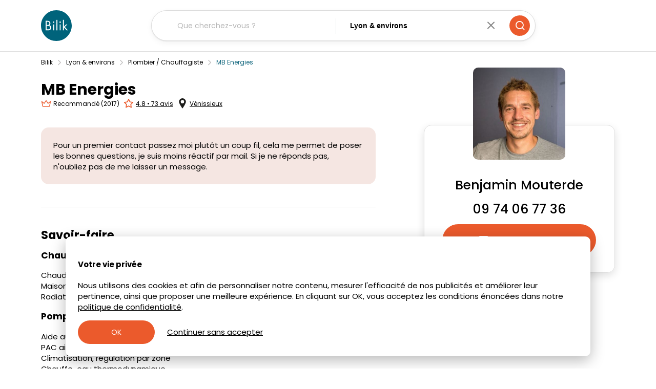

--- FILE ---
content_type: text/html; charset=utf-8
request_url: https://www.bilik.fr/presentations/428-mb-energies
body_size: 87055
content:
<!DOCTYPE html><html lang="fr" class="__variable_edb924"><head><meta charSet="utf-8"/><meta name="viewport" content="width=device-width, initial-scale=1"/><link rel="stylesheet" href="/_next/static/css/74b03fa25c977246.css" data-precedence="next"/><link rel="stylesheet" href="/_next/static/css/3fc08be8365dc6b8.css" data-precedence="next"/><link rel="stylesheet" href="/_next/static/css/e866ec070dd01923.css" data-precedence="next"/><link rel="stylesheet" href="/_next/static/css/b92c288890731986.css" data-precedence="next"/><link rel="stylesheet" href="/_next/static/css/4ceb566e01f88f08.css" data-precedence="next"/><link rel="stylesheet" href="/_next/static/css/4e7f2cf045460d30.css" data-precedence="next"/><link rel="stylesheet" href="/_next/static/css/90bad4795b8ba7ed.css" data-precedence="next"/><link rel="stylesheet" href="/_next/static/css/2ce34888b42e1d49.css" data-precedence="next"/><link rel="stylesheet" href="/_next/static/css/55fe65c1554112d7.css" data-precedence="next"/><link rel="stylesheet" href="/_next/static/css/bacf10d611ba27dd.css" data-precedence="next"/><link rel="stylesheet" href="/_next/static/css/d85a191978c47127.css" data-precedence="next"/><link rel="stylesheet" href="/_next/static/css/84a3b0d677b5d353.css" data-precedence="next"/><link rel="stylesheet" href="/_next/static/css/d7b28a4b60f62642.css" data-precedence="next"/><link rel="stylesheet" href="/_next/static/css/56e5ad41c6b4bcd2.css" data-precedence="next"/><link rel="stylesheet" href="/_next/static/css/3d2e0a10998d5b6c.css" data-precedence="next"/><link rel="preload" as="script" fetchPriority="low" href="/_next/static/chunks/webpack-07f0eabd2c7354d4.js"/><script src="/_next/static/chunks/4bd1b696-a1173f4f02d654f4.js" async=""></script><script src="/_next/static/chunks/1517-282a035c199b175d.js" async=""></script><script src="/_next/static/chunks/main-app-2e5788c1099c469f.js" async=""></script><script src="/_next/static/chunks/e8686b1f-1862aa64c2d97f2a.js" async=""></script><script src="/_next/static/chunks/8173-7e44d8d29b3a123e.js" async=""></script><script src="/_next/static/chunks/5002-880550f85266d8f6.js" async=""></script><script src="/_next/static/chunks/5565-1904105174457bc4.js" async=""></script><script src="/_next/static/chunks/2431-40da0924a3267d4f.js" async=""></script><script src="/_next/static/chunks/5993-6040a6b1a382cb74.js" async=""></script><script src="/_next/static/chunks/8396-f7bf91ef53f4231b.js" async=""></script><script src="/_next/static/chunks/4827-746fa610e7a5b465.js" async=""></script><script src="/_next/static/chunks/5842-a155f9113bfcb9a5.js" async=""></script><script src="/_next/static/chunks/2671-64ad2dfe1c694cf1.js" async=""></script><script src="/_next/static/chunks/5718-e2b11eceb47760be.js" async=""></script><script src="/_next/static/chunks/3084-dbaa9a3ee2cb0d9e.js" async=""></script><script src="/_next/static/chunks/6429-f6b8d2254f3ca8be.js" async=""></script><script src="/_next/static/chunks/285-9fa5d31aa3d71b2e.js" async=""></script><script src="/_next/static/chunks/7939-50f8ad0e36b0b3b5.js" async=""></script><script src="/_next/static/chunks/8776-d908d5d69c541871.js" async=""></script><script src="/_next/static/chunks/app/(pages)/presentations/%5Bslug%5D/page-6b020454a5ca8393.js" async=""></script><script src="/_next/static/chunks/9854-51ac2a22138e0d63.js" async=""></script><script src="/_next/static/chunks/app/(pages)/(forms)/presentations/%5Bslug%5D/layout-3ba68f6b41f75e88.js" async=""></script><script src="/_next/static/chunks/app/global-error-15171ce550102bcd.js" async=""></script><script src="/_next/static/chunks/app/(pages)/layout-2a78d559fc8c7592.js" async=""></script><script src="/_next/static/chunks/app/(pages)/error-d871d513742ebead.js" async=""></script><script src="/_next/static/chunks/app/(pages)/(simple)/(side-navbar)/layout-a4dddd97b73816e7.js" async=""></script><link rel="preload" href="https://cdnjs.cloudflare.com/polyfill/v3/polyfill.min.js?version=4.8.0&amp;features=IntersectionObserver" as="script"/><meta name="next-size-adjust" content=""/><meta http-equiv="X-UA-Compatible" content="IE=edge"/><meta name="theme-color" content="#ffffff"/><title>MB Energies (Vénissieux) • Professionnel du guide Bilik 2026</title><meta name="description" content="MB Energies • Un professionnel recommandé dans le guide Bilik 2026 ! Retrouvez les 73 avis de ses clients. Plombier (installation) • Chauffagiste • Adoucisseur d&#x27;eau"/><meta name="application-name" content="Bilik"/><link rel="manifest" href="/manifest.webmanifest"/><meta name="msapplication-TileColor:" content="#ffffff"/><meta name="msapplication-config" content="/images/favicon/browserconfig.xml?v=1"/><link rel="canonical" href="https://www.bilik.fr/presentations/428-mb-energies"/><meta name="mobile-web-app-capable" content="yes"/><meta name="apple-mobile-web-app-title" content="Bilik"/><meta name="apple-mobile-web-app-status-bar-style" content="default"/><meta property="og:title" content="MB Energies (Vénissieux) • Professionnel du guide Bilik 2026"/><meta property="og:description" content="MB Energies • Un professionnel recommandé dans le guide Bilik 2026 ! Retrouvez les 73 avis de ses clients. Plombier (installation) • Chauffagiste • Adoucisseur d&#x27;eau"/><meta property="og:url" content="https://www.bilik.fr/presentations/428-mb-energies"/><meta property="og:site_name" content="Bilik"/><meta property="og:locale" content="fr_FR"/><meta property="og:image" content="https://api.bilik.fr/images/66a69b9b09f0c0d71a664222dcf46085/full/0,0/0/default.jpg"/><meta property="og:type" content="article"/><meta property="article:section" content="Plombier (installation) / Chauffagiste"/><meta name="twitter:card" content="summary_large_image"/><meta name="twitter:title" content="MB Energies (Vénissieux) • Professionnel du guide Bilik 2026"/><meta name="twitter:description" content="MB Energies • Un professionnel recommandé dans le guide Bilik 2026 ! Retrouvez les 73 avis de ses clients. Plombier (installation) • Chauffagiste • Adoucisseur d&#x27;eau"/><meta name="twitter:image" content="https://api.bilik.fr/images/66a69b9b09f0c0d71a664222dcf46085/full/0,0/0/default.jpg"/><link rel="icon" href="/favicon.ico" type="image/x-icon" sizes="48x48"/><link rel="icon" href="/icon.svg?2a2d886d614f8333" type="image/svg+xml" sizes="any"/><link rel="icon" href="/icon1.png?d26271c56671e197" type="image/png" sizes="16x16"/><link rel="icon" href="/icon2.png?ae54ef7289fa5bd1" type="image/png" sizes="32x32"/><link rel="apple-touch-icon" href="/apple-icon.png?e06df6314bda68ab" type="image/png" sizes="180x180"/><script src="/_next/static/chunks/polyfills-42372ed130431b0a.js" noModule=""></script></head><body id="root"><noscript><iframe src="https://www.googletagmanager.com/ns.html?id=GTM-5GJHMTN" height="0" width="0" style="display:none;visibility:hidden"></iframe></noscript><!--$?--><template id="B:0"></template><div class="ProPresentationPage_proPresentationPage__A1gTS ProPresentationPage_proPresentationLoading__Owt5q"><main><header style="margin-bottom:24px" class="Header_header__x7vtA Header_placeholder__PzkC3"><div class="Container_container__R7eV2 Container_small__qFZta Header_container__qqi21"><a class="Header_logo__4DsUH d-mobile-none" href="/"><img alt="Logo Bilik" loading="lazy" decoding="async" data-nimg="fill" style="position:absolute;height:100%;width:100%;left:0;top:0;right:0;bottom:0;color:transparent" src="/images/logo.svg"/></a><div class="Header_search__j6q68"><a class="Header_logo__4DsUH d-default-none d-mobile-block" href="/"><img alt="Logo Bilik" loading="lazy" decoding="async" data-nimg="fill" style="position:absolute;height:100%;width:100%;left:0;top:0;right:0;bottom:0;color:transparent" src="/images/logo.svg"/></a><span aria-live="polite" aria-busy="true"><span class="react-loading-skeleton Header_placeholder__PzkC3" style="width:100%;height:59px;border-radius:63px">‌</span><br/></span><i class="Icon_icon__WRMkZ Icon_search__UmWH1 Header_icon__koFU6"></i></div></div></header><hr class="Divider_divider__e15hl Divider_hidden__qC39j d-default-block d-tablet-none"/><div class="Container_container__R7eV2 Container_small__qFZta StickySideContainer_stickySideContainer__J70d1"><div class="StickySideContainer_content__D_mjH"><div class="ProPresentationPage_infos__dNCup"><h1><span aria-live="polite" aria-busy="true"><span class="react-loading-skeleton">‌</span><br/></span></h1><div class="ProPresentationPage_avatar__5KdQi"><span aria-live="polite" aria-busy="true"><span class="react-loading-skeleton ProPresentationPage_placeholder__YUHly">‌</span><br/></span></div><div><span aria-live="polite" aria-busy="true"><span class="react-loading-skeleton h4">‌</span><br/></span><p><span aria-live="polite" aria-busy="true"><span class="react-loading-skeleton">‌</span><br/></span></p></div></div><span aria-live="polite" aria-busy="true"><span class="react-loading-skeleton ProPresentationPage_badges__L1Wbt">‌</span><br/></span><span aria-live="polite" aria-busy="true"><span class="react-loading-skeleton ProPresentationPage_labels__n_Qbb">‌</span><br/></span><hr class="Divider_divider__e15hl Divider_hidden__qC39j Divider_small__Fq7Jl"/><span aria-live="polite" aria-busy="true"><span class="react-loading-skeleton ProPresentationPage_h2__f68iQ">‌</span><br/></span><span aria-live="polite" aria-busy="true"><span class="react-loading-skeleton ProPresentationPage_expertiseTitle__pMy5j">‌</span><br/></span><span aria-live="polite" aria-busy="true"><span class="react-loading-skeleton ProPresentationPage_expertise__VLTJ_">‌</span><br/><span class="react-loading-skeleton ProPresentationPage_expertise__VLTJ_">‌</span><br/><span class="react-loading-skeleton ProPresentationPage_expertise__VLTJ_">‌</span><br/></span><hr class="Divider_divider__e15hl Divider_hidden__qC39j Divider_small__Fq7Jl"/><span aria-live="polite" aria-busy="true"><span class="react-loading-skeleton ProPresentationPage_expertiseTitle__pMy5j">‌</span><br/></span><span aria-live="polite" aria-busy="true"><span class="react-loading-skeleton ProPresentationPage_expertise__VLTJ_">‌</span><br/><span class="react-loading-skeleton ProPresentationPage_expertise__VLTJ_">‌</span><br/><span class="react-loading-skeleton ProPresentationPage_expertise__VLTJ_">‌</span><br/></span><hr class="Divider_divider__e15hl Divider_hidden__qC39j Divider_small__Fq7Jl"/><span aria-live="polite" aria-busy="true"><span class="react-loading-skeleton ProPresentationPage_expertiseTitle__pMy5j">‌</span><br/></span><span aria-live="polite" aria-busy="true"><span class="react-loading-skeleton ProPresentationPage_expertise__VLTJ_">‌</span><br/><span class="react-loading-skeleton ProPresentationPage_expertise__VLTJ_">‌</span><br/><span class="react-loading-skeleton ProPresentationPage_expertise__VLTJ_">‌</span><br/></span><hr class="Divider_divider__e15hl Divider_hidden__qC39j Divider_small__Fq7Jl"/><hr class="Divider_divider__e15hl"/><span aria-live="polite" aria-busy="true"><span class="react-loading-skeleton ProPresentationPage_h2__f68iQ">‌</span><br/></span><p><span aria-live="polite" aria-busy="true"><span class="react-loading-skeleton">‌</span><br/><span class="react-loading-skeleton">‌</span><br/><span class="react-loading-skeleton">‌</span><br/><span class="react-loading-skeleton">‌</span><br/><span class="react-loading-skeleton">‌</span><br/></span></p><button disabled="" class="Button_button__d9J5d Button_secondary__ezRqu Button_disabled__9dT6e"> </button></div><div class="StickySideContainer_offset__L8QKZ d-tablet-none"></div><div class="StickySideContainer_side__03pY0 d-tablet-none"><div class="d-default-none d-mobile-block"><hr class="Divider_divider__e15hl"/></div><div class="ProContactCard_proContactCard__TYBMF"><div class="ProContactCard_card__cVydh"><div class="ProContactCard_avatar__0Uefe"><span aria-live="polite" aria-busy="true"><span class="react-loading-skeleton ProContactCard_placeholder__xUmsz">‌</span><br/></span></div><h3><span aria-live="polite" aria-busy="true"><span class="react-loading-skeleton">‌</span><br/></span></h3><p><span aria-live="polite" aria-busy="true"><span class="react-loading-skeleton" style="width:50%">‌</span><br/></span></p><h3><span aria-live="polite" aria-busy="true"><span class="react-loading-skeleton" style="width:65%">‌</span><br/></span></h3><button disabled="" class="Button_button__d9J5d Button_secondary__ezRqu Button_disabled__9dT6e ProContactCard_button__B_dUv"> </button></div></div></div></div></main></div><!--/$--><!--$--><!--/$--><script src="/_next/static/chunks/webpack-07f0eabd2c7354d4.js" async=""></script><div hidden id="S:0"><template id="P:1"></template></div><script>(self.__next_f=self.__next_f||[]).push([0])</script><script>self.__next_f.push([1,"1:\"$Sreact.fragment\"\n2:I[15244,[],\"\"]\n3:I[43866,[],\"\"]\n6:I[86213,[],\"OutletBoundary\"]\n8:I[87939,[\"3915\",\"static/chunks/e8686b1f-1862aa64c2d97f2a.js\",\"8173\",\"static/chunks/8173-7e44d8d29b3a123e.js\",\"5002\",\"static/chunks/5002-880550f85266d8f6.js\",\"5565\",\"static/chunks/5565-1904105174457bc4.js\",\"2431\",\"static/chunks/2431-40da0924a3267d4f.js\",\"5993\",\"static/chunks/5993-6040a6b1a382cb74.js\",\"8396\",\"static/chunks/8396-f7bf91ef53f4231b.js\",\"4827\",\"static/chunks/4827-746fa610e7a5b465.js\",\"5842\",\"static/chunks/5842-a155f9113bfcb9a5.js\",\"2671\",\"static/chunks/2671-64ad2dfe1c694cf1.js\",\"5718\",\"static/chunks/5718-e2b11eceb47760be.js\",\"3084\",\"static/chunks/3084-dbaa9a3ee2cb0d9e.js\",\"6429\",\"static/chunks/6429-f6b8d2254f3ca8be.js\",\"285\",\"static/chunks/285-9fa5d31aa3d71b2e.js\",\"7939\",\"static/chunks/7939-50f8ad0e36b0b3b5.js\",\"8776\",\"static/chunks/8776-d908d5d69c541871.js\",\"5580\",\"static/chunks/app/(pages)/presentations/%5Bslug%5D/page-6b020454a5ca8393.js\"],\"HeaderPlaceholder\"]\n9:I[36944,[\"3915\",\"static/chunks/e8686b1f-1862aa64c2d97f2a.js\",\"8173\",\"static/chunks/8173-7e44d8d29b3a123e.js\",\"5002\",\"static/chunks/5002-880550f85266d8f6.js\",\"5565\",\"static/chunks/5565-1904105174457bc4.js\",\"2431\",\"static/chunks/2431-40da0924a3267d4f.js\",\"5993\",\"static/chunks/5993-6040a6b1a382cb74.js\",\"8396\",\"static/chunks/8396-f7bf91ef53f4231b.js\",\"4827\",\"static/chunks/4827-746fa610e7a5b465.js\",\"5842\",\"static/chunks/5842-a155f9113bfcb9a5.js\",\"2671\",\"static/chunks/2671-64ad2dfe1c694cf1.js\",\"5718\",\"static/chunks/5718-e2b11eceb47760be.js\",\"3084\",\"static/chunks/3084-dbaa9a3ee2cb0d9e.js\",\"6429\",\"static/chunks/6429-f6b8d2254f3ca8be.js\",\"285\",\"static/chunks/285-9fa5d31aa3d71b2e.js\",\"7939\",\"static/chunks/7939-50f8ad0e36b0b3b5.js\",\"8776\",\"static/chunks/8776-d908d5d69c541871.js\",\"5580\",\"static/chunks/app/(pages)/presentations/%5Bslug%5D/page-6b020454a5ca8393.js\"],\"default\"]\na:I[3710,[\"3915\",\"static/chunks/e8686b1f-1862aa64c2d97f2a.js\",\"8173\",\"static/chunks/8173-7e44d8d29b3a123e.js\",\"5002\",\"static/chunks/5002-880550f85266d8f6.js\",\"5565\",\"static/chunks/5565-19041051744"])</script><script>self.__next_f.push([1,"57bc4.js\",\"2431\",\"static/chunks/2431-40da0924a3267d4f.js\",\"5993\",\"static/chunks/5993-6040a6b1a382cb74.js\",\"8396\",\"static/chunks/8396-f7bf91ef53f4231b.js\",\"4827\",\"static/chunks/4827-746fa610e7a5b465.js\",\"5842\",\"static/chunks/5842-a155f9113bfcb9a5.js\",\"2671\",\"static/chunks/2671-64ad2dfe1c694cf1.js\",\"5718\",\"static/chunks/5718-e2b11eceb47760be.js\",\"3084\",\"static/chunks/3084-dbaa9a3ee2cb0d9e.js\",\"6429\",\"static/chunks/6429-f6b8d2254f3ca8be.js\",\"285\",\"static/chunks/285-9fa5d31aa3d71b2e.js\",\"7939\",\"static/chunks/7939-50f8ad0e36b0b3b5.js\",\"8776\",\"static/chunks/8776-d908d5d69c541871.js\",\"5580\",\"static/chunks/app/(pages)/presentations/%5Bslug%5D/page-6b020454a5ca8393.js\"],\"default\"]\nb:I[27187,[\"8173\",\"static/chunks/8173-7e44d8d29b3a123e.js\",\"5002\",\"static/chunks/5002-880550f85266d8f6.js\",\"5565\",\"static/chunks/5565-1904105174457bc4.js\",\"8396\",\"static/chunks/8396-f7bf91ef53f4231b.js\",\"4827\",\"static/chunks/4827-746fa610e7a5b465.js\",\"2671\",\"static/chunks/2671-64ad2dfe1c694cf1.js\",\"9854\",\"static/chunks/9854-51ac2a22138e0d63.js\",\"8720\",\"static/chunks/app/(pages)/(forms)/presentations/%5Bslug%5D/layout-3ba68f6b41f75e88.js\"],\"ProContactCardPlaceholder\"]\nc:I[86213,[],\"MetadataBoundary\"]\ne:I[86213,[],\"ViewportBoundary\"]\n10:I[94788,[\"8173\",\"static/chunks/8173-7e44d8d29b3a123e.js\",\"5002\",\"static/chunks/5002-880550f85266d8f6.js\",\"4219\",\"static/chunks/app/global-error-15171ce550102bcd.js\"],\"default\"]\n11:I[53704,[\"8173\",\"static/chunks/8173-7e44d8d29b3a123e.js\",\"5002\",\"static/chunks/5002-880550f85266d8f6.js\",\"2431\",\"static/chunks/2431-40da0924a3267d4f.js\",\"7133\",\"static/chunks/app/(pages)/layout-2a78d559fc8c7592.js\"],\"\"]\n12:I[72758,[\"8173\",\"static/chunks/8173-7e44d8d29b3a123e.js\",\"5002\",\"static/chunks/5002-880550f85266d8f6.js\",\"3011\",\"static/chunks/app/(pages)/error-d871d513742ebead.js\"],\"default\"]\n13:\"$Sreact.suspense\"\n14:I[87939,[\"3915\",\"static/chunks/e8686b1f-1862aa64c2d97f2a.js\",\"8173\",\"static/chunks/8173-7e44d8d29b3a123e.js\",\"5002\",\"static/chunks/5002-880550f85266d8f6.js\",\"5565\",\"static/chunks/5565-1904105174457bc4.js\",\"2431\",\"static/"])</script><script>self.__next_f.push([1,"chunks/2431-40da0924a3267d4f.js\",\"5993\",\"static/chunks/5993-6040a6b1a382cb74.js\",\"8396\",\"static/chunks/8396-f7bf91ef53f4231b.js\",\"4827\",\"static/chunks/4827-746fa610e7a5b465.js\",\"5842\",\"static/chunks/5842-a155f9113bfcb9a5.js\",\"2671\",\"static/chunks/2671-64ad2dfe1c694cf1.js\",\"5718\",\"static/chunks/5718-e2b11eceb47760be.js\",\"3084\",\"static/chunks/3084-dbaa9a3ee2cb0d9e.js\",\"6429\",\"static/chunks/6429-f6b8d2254f3ca8be.js\",\"285\",\"static/chunks/285-9fa5d31aa3d71b2e.js\",\"7939\",\"static/chunks/7939-50f8ad0e36b0b3b5.js\",\"8776\",\"static/chunks/8776-d908d5d69c541871.js\",\"5580\",\"static/chunks/app/(pages)/presentations/%5Bslug%5D/page-6b020454a5ca8393.js\"],\"default\"]\n15:I[90368,[\"3915\",\"static/chunks/e8686b1f-1862aa64c2d97f2a.js\",\"8173\",\"static/chunks/8173-7e44d8d29b3a123e.js\",\"5002\",\"static/chunks/5002-880550f85266d8f6.js\",\"5565\",\"static/chunks/5565-1904105174457bc4.js\",\"2431\",\"static/chunks/2431-40da0924a3267d4f.js\",\"5993\",\"static/chunks/5993-6040a6b1a382cb74.js\",\"8396\",\"static/chunks/8396-f7bf91ef53f4231b.js\",\"4827\",\"static/chunks/4827-746fa610e7a5b465.js\",\"5842\",\"static/chunks/5842-a155f9113bfcb9a5.js\",\"2671\",\"static/chunks/2671-64ad2dfe1c694cf1.js\",\"5718\",\"static/chunks/5718-e2b11eceb47760be.js\",\"3084\",\"static/chunks/3084-dbaa9a3ee2cb0d9e.js\",\"6429\",\"static/chunks/6429-f6b8d2254f3ca8be.js\",\"285\",\"static/chunks/285-9fa5d31aa3d71b2e.js\",\"7939\",\"static/chunks/7939-50f8ad0e36b0b3b5.js\",\"8776\",\"static/chunks/8776-d908d5d69c541871.js\",\"5580\",\"static/chunks/app/(pages)/presentations/%5Bslug%5D/page-6b020454a5ca8393.js\"],\"default\"]\n16:I[83729,[\"3915\",\"static/chunks/e8686b1f-1862aa64c2d97f2a.js\",\"8173\",\"static/chunks/8173-7e44d8d29b3a123e.js\",\"5002\",\"static/chunks/5002-880550f85266d8f6.js\",\"5565\",\"static/chunks/5565-1904105174457bc4.js\",\"2431\",\"static/chunks/2431-40da0924a3267d4f.js\",\"5993\",\"static/chunks/5993-6040a6b1a382cb74.js\",\"8396\",\"static/chunks/8396-f7bf91ef53f4231b.js\",\"4827\",\"static/chunks/4827-746fa610e7a5b465.js\",\"5842\",\"static/chunks/5842-a155f9113bfcb9a5.js\",\"285\",\"static/chunks/285-9fa5d31aa3d71b2e.js\",\"4417\",\"static/chun"])</script><script>self.__next_f.push([1,"ks/app/(pages)/(simple)/(side-navbar)/layout-a4dddd97b73816e7.js\"],\"DefaultContactCard\"]\n17:I[4551,[\"3915\",\"static/chunks/e8686b1f-1862aa64c2d97f2a.js\",\"8173\",\"static/chunks/8173-7e44d8d29b3a123e.js\",\"5002\",\"static/chunks/5002-880550f85266d8f6.js\",\"5565\",\"static/chunks/5565-1904105174457bc4.js\",\"2431\",\"static/chunks/2431-40da0924a3267d4f.js\",\"5993\",\"static/chunks/5993-6040a6b1a382cb74.js\",\"8396\",\"static/chunks/8396-f7bf91ef53f4231b.js\",\"4827\",\"static/chunks/4827-746fa610e7a5b465.js\",\"5842\",\"static/chunks/5842-a155f9113bfcb9a5.js\",\"2671\",\"static/chunks/2671-64ad2dfe1c694cf1.js\",\"5718\",\"static/chunks/5718-e2b11eceb47760be.js\",\"3084\",\"static/chunks/3084-dbaa9a3ee2cb0d9e.js\",\"6429\",\"static/chunks/6429-f6b8d2254f3ca8be.js\",\"285\",\"static/chunks/285-9fa5d31aa3d71b2e.js\",\"7939\",\"static/chunks/7939-50f8ad0e36b0b3b5.js\",\"8776\",\"static/chunks/8776-d908d5d69c541871.js\",\"5580\",\"static/chunks/app/(pages)/presentations/%5Bslug%5D/page-6b020454a5ca8393.js\"],\"default\"]\n18:I[6405,[\"8173\",\"static/chunks/8173-7e44d8d29b3a123e.js\",\"5002\",\"static/chunks/5002-880550f85266d8f6.js\",\"2431\",\"static/chunks/2431-40da0924a3267d4f.js\",\"7133\",\"static/chunks/app/(pages)/layout-2a78d559fc8c7592.js\"],\"default\"]\n:HL[\"/_next/static/media/0484562807a97172-s.p.woff2\",\"font\",{\"crossOrigin\":\"\",\"type\":\"font/woff2\"}]\n:HL[\"/_next/static/media/2c062342b1fab89d-s.p.woff2\",\"font\",{\"crossOrigin\":\"\",\"type\":\"font/woff2\"}]\n:HL[\"/_next/static/media/2cc74b96cdc9383d-s.p.woff2\",\"font\",{\"crossOrigin\":\"\",\"type\":\"font/woff2\"}]\n:HL[\"/_next/static/media/4c285fdca692ea22-s.p.woff2\",\"font\",{\"crossOrigin\":\"\",\"type\":\"font/woff2\"}]\n:HL[\"/_next/static/media/6245472ced48d3be-s.p.woff2\",\"font\",{\"crossOrigin\":\"\",\"type\":\"font/woff2\"}]\n:HL[\"/_next/static/media/7108afb8b1381ad1-s.p.woff2\",\"font\",{\"crossOrigin\":\"\",\"type\":\"font/woff2\"}]\n:HL[\"/_next/static/media/7c1535108079abc4-s.p.woff2\",\"font\",{\"crossOrigin\":\"\",\"type\":\"font/woff2\"}]\n:HL[\"/_next/static/media/7db6c35d839a711c-s.p.woff2\",\"font\",{\"crossOrigin\":\"\",\"type\":\"font/woff2\"}]\n:HL[\"/_next/static/media/8888a3826f4a3af4-s.p.woff2\""])</script><script>self.__next_f.push([1,",\"font\",{\"crossOrigin\":\"\",\"type\":\"font/woff2\"}]\n:HL[\"/_next/static/media/8a46cfca7977140b-s.p.woff2\",\"font\",{\"crossOrigin\":\"\",\"type\":\"font/woff2\"}]\n:HL[\"/_next/static/media/8f91baacbcce7392-s.p.woff2\",\"font\",{\"crossOrigin\":\"\",\"type\":\"font/woff2\"}]\n:HL[\"/_next/static/media/9e82d62334b205f4-s.p.woff2\",\"font\",{\"crossOrigin\":\"\",\"type\":\"font/woff2\"}]\n:HL[\"/_next/static/media/b957ea75a84b6ea7-s.p.woff2\",\"font\",{\"crossOrigin\":\"\",\"type\":\"font/woff2\"}]\n:HL[\"/_next/static/media/c99ef75952aca458-s.p.woff2\",\"font\",{\"crossOrigin\":\"\",\"type\":\"font/woff2\"}]\n:HL[\"/_next/static/media/cf1f69a0c8aed54d-s.p.woff2\",\"font\",{\"crossOrigin\":\"\",\"type\":\"font/woff2\"}]\n:HL[\"/_next/static/media/decf5989f4e7f901-s.p.woff2\",\"font\",{\"crossOrigin\":\"\",\"type\":\"font/woff2\"}]\n:HL[\"/_next/static/media/eafabf029ad39a43-s.p.woff2\",\"font\",{\"crossOrigin\":\"\",\"type\":\"font/woff2\"}]\n:HL[\"/_next/static/media/f0496e21808c976b-s.p.woff2\",\"font\",{\"crossOrigin\":\"\",\"type\":\"font/woff2\"}]\n:HL[\"/_next/static/css/74b03fa25c977246.css\",\"style\"]\n:HL[\"/_next/static/css/3fc08be8365dc6b8.css\",\"style\"]\n:HL[\"/_next/static/css/e866ec070dd01923.css\",\"style\"]\n:HL[\"/_next/static/css/b92c288890731986.css\",\"style\"]\n:HL[\"/_next/static/css/4ceb566e01f88f08.css\",\"style\"]\n:HL[\"/_next/static/css/4e7f2cf045460d30.css\",\"style\"]\n:HL[\"/_next/static/css/90bad4795b8ba7ed.css\",\"style\"]\n:HL[\"/_next/static/css/2ce34888b42e1d49.css\",\"style\"]\n:HL[\"/_next/static/css/55fe65c1554112d7.css\",\"style\"]\n:HL[\"/_next/static/css/bacf10d611ba27dd.css\",\"style\"]\n:HL[\"/_next/static/css/d85a191978c47127.css\",\"style\"]\n:HL[\"/_next/static/css/84a3b0d677b5d353.css\",\"style\"]\n:HL[\"/_next/static/css/d7b28a4b60f62642.css\",\"style\"]\n:HL[\"/_next/static/css/56e5ad41c6b4bcd2.css\",\"style\"]\n:HL[\"/_next/static/css/3d2e0a10998d5b6c.css\",\"style\"]\n"])</script><script>self.__next_f.push([1,"0:{\"P\":null,\"b\":\"UY9HFz9Oc7RiJczwMC7FZ\",\"p\":\"\",\"c\":[\"\",\"presentations\",\"428-mb-energies\"],\"i\":false,\"f\":[[[\"\",{\"children\":[\"(pages)\",{\"children\":[\"presentations\",{\"children\":[[\"slug\",\"428-mb-energies\",\"d\"],{\"children\":[\"__PAGE__\",{}]}]}]},\"$undefined\",\"$undefined\",true]}],[\"\",[\"$\",\"$1\",\"c\",{\"children\":[null,[\"$\",\"$L2\",null,{\"parallelRouterKey\":\"children\",\"segmentPath\":[\"children\"],\"error\":\"$undefined\",\"errorStyles\":\"$undefined\",\"errorScripts\":\"$undefined\",\"template\":[\"$\",\"$L3\",null,{}],\"templateStyles\":\"$undefined\",\"templateScripts\":\"$undefined\",\"notFound\":[[],[[\"$\",\"title\",null,{\"children\":\"404: This page could not be found.\"}],[\"$\",\"div\",null,{\"style\":{\"fontFamily\":\"system-ui,\\\"Segoe UI\\\",Roboto,Helvetica,Arial,sans-serif,\\\"Apple Color Emoji\\\",\\\"Segoe UI Emoji\\\"\",\"height\":\"100vh\",\"textAlign\":\"center\",\"display\":\"flex\",\"flexDirection\":\"column\",\"alignItems\":\"center\",\"justifyContent\":\"center\"},\"children\":[\"$\",\"div\",null,{\"children\":[[\"$\",\"style\",null,{\"dangerouslySetInnerHTML\":{\"__html\":\"body{color:#000;background:#fff;margin:0}.next-error-h1{border-right:1px solid rgba(0,0,0,.3)}@media (prefers-color-scheme:dark){body{color:#fff;background:#000}.next-error-h1{border-right:1px solid rgba(255,255,255,.3)}}\"}}],[\"$\",\"h1\",null,{\"className\":\"next-error-h1\",\"style\":{\"display\":\"inline-block\",\"margin\":\"0 20px 0 0\",\"padding\":\"0 23px 0 0\",\"fontSize\":24,\"fontWeight\":500,\"verticalAlign\":\"top\",\"lineHeight\":\"49px\"},\"children\":404}],[\"$\",\"div\",null,{\"style\":{\"display\":\"inline-block\"},\"children\":[\"$\",\"h2\",null,{\"style\":{\"fontSize\":14,\"fontWeight\":400,\"lineHeight\":\"49px\",\"margin\":0},\"children\":\"This page could not be found.\"}]}]]}]}]]],\"forbidden\":\"$undefined\",\"unauthorized\":\"$undefined\"}]]}],{\"children\":[\"(pages)\",[\"$\",\"$1\",\"c\",{\"children\":[[[\"$\",\"link\",\"0\",{\"rel\":\"stylesheet\",\"href\":\"/_next/static/css/74b03fa25c977246.css\",\"precedence\":\"next\",\"crossOrigin\":\"$undefined\",\"nonce\":\"$undefined\"}],[\"$\",\"link\",\"1\",{\"rel\":\"stylesheet\",\"href\":\"/_next/static/css/3fc08be8365dc6b8.css\",\"precedence\":\"next\",\"crossOrigin\":\"$undefined\",\"nonce\":\"$undefined\"}],[\"$\",\"link\",\"2\",{\"rel\":\"stylesheet\",\"href\":\"/_next/static/css/e866ec070dd01923.css\",\"precedence\":\"next\",\"crossOrigin\":\"$undefined\",\"nonce\":\"$undefined\"}],[\"$\",\"link\",\"3\",{\"rel\":\"stylesheet\",\"href\":\"/_next/static/css/b92c288890731986.css\",\"precedence\":\"next\",\"crossOrigin\":\"$undefined\",\"nonce\":\"$undefined\"}],[\"$\",\"link\",\"4\",{\"rel\":\"stylesheet\",\"href\":\"/_next/static/css/4ceb566e01f88f08.css\",\"precedence\":\"next\",\"crossOrigin\":\"$undefined\",\"nonce\":\"$undefined\"}]],\"$L4\"]}],{\"children\":[\"presentations\",[\"$\",\"$1\",\"c\",{\"children\":[null,[\"$\",\"$L2\",null,{\"parallelRouterKey\":\"children\",\"segmentPath\":[\"children\",\"(pages)\",\"children\",\"presentations\",\"children\"],\"error\":\"$undefined\",\"errorStyles\":\"$undefined\",\"errorScripts\":\"$undefined\",\"template\":[\"$\",\"$L3\",null,{}],\"templateStyles\":\"$undefined\",\"templateScripts\":\"$undefined\",\"notFound\":\"$undefined\",\"forbidden\":\"$undefined\",\"unauthorized\":\"$undefined\"}]]}],{\"children\":[[\"slug\",\"428-mb-energies\",\"d\"],[\"$\",\"$1\",\"c\",{\"children\":[null,[\"$\",\"$L2\",null,{\"parallelRouterKey\":\"children\",\"segmentPath\":[\"children\",\"(pages)\",\"children\",\"presentations\",\"children\",\"$0:f:0:1:2:children:2:children:2:children:0\",\"children\"],\"error\":\"$undefined\",\"errorStyles\":\"$undefined\",\"errorScripts\":\"$undefined\",\"template\":[\"$\",\"$L3\",null,{}],\"templateStyles\":\"$undefined\",\"templateScripts\":\"$undefined\",\"notFound\":\"$undefined\",\"forbidden\":\"$undefined\",\"unauthorized\":\"$undefined\"}]]}],{\"children\":[\"__PAGE__\",[\"$\",\"$1\",\"c\",{\"children\":[\"$L5\",[[\"$\",\"link\",\"0\",{\"rel\":\"stylesheet\",\"href\":\"/_next/static/css/4e7f2cf045460d30.css\",\"precedence\":\"next\",\"crossOrigin\":\"$undefined\",\"nonce\":\"$undefined\"}],[\"$\",\"link\",\"1\",{\"rel\":\"stylesheet\",\"href\":\"/_next/static/css/90bad4795b8ba7ed.css\",\"precedence\":\"next\",\"crossOrigin\":\"$undefined\",\"nonce\":\"$undefined\"}],[\"$\",\"link\",\"2\",{\"rel\":\"stylesheet\",\"href\":\"/_next/static/css/2ce34888b42e1d49.css\",\"precedence\":\"next\",\"crossOrigin\":\"$undefined\",\"nonce\":\"$undefined\"}],[\"$\",\"link\",\"3\",{\"rel\":\"stylesheet\",\"href\":\"/_next/static/css/55fe65c1554112d7.css\",\"precedence\":\"next\",\"crossOrigin\":\"$undefined\",\"nonce\":\"$undefined\"}],[\"$\",\"link\",\"4\",{\"rel\":\"stylesheet\",\"href\":\"/_next/static/css/bacf10d611ba27dd.css\",\"precedence\":\"next\",\"crossOrigin\":\"$undefined\",\"nonce\":\"$undefined\"}],[\"$\",\"link\",\"5\",{\"rel\":\"stylesheet\",\"href\":\"/_next/static/css/d85a191978c47127.css\",\"precedence\":\"next\",\"crossOrigin\":\"$undefined\",\"nonce\":\"$undefined\"}],[\"$\",\"link\",\"6\",{\"rel\":\"stylesheet\",\"href\":\"/_next/static/css/84a3b0d677b5d353.css\",\"precedence\":\"next\",\"crossOrigin\":\"$undefined\",\"nonce\":\"$undefined\"}],[\"$\",\"link\",\"7\",{\"rel\":\"stylesheet\",\"href\":\"/_next/static/css/d7b28a4b60f62642.css\",\"precedence\":\"next\",\"crossOrigin\":\"$undefined\",\"nonce\":\"$undefined\"}],[\"$\",\"link\",\"8\",{\"rel\":\"stylesheet\",\"href\":\"/_next/static/css/56e5ad41c6b4bcd2.css\",\"precedence\":\"next\",\"crossOrigin\":\"$undefined\",\"nonce\":\"$undefined\"}],[\"$\",\"link\",\"9\",{\"rel\":\"stylesheet\",\"href\":\"/_next/static/css/3d2e0a10998d5b6c.css\",\"precedence\":\"next\",\"crossOrigin\":\"$undefined\",\"nonce\":\"$undefined\"}]],[\"$\",\"$L6\",null,{\"children\":\"$L7\"}]]}],{},null,false]},[[\"$\",\"div\",\"l\",{\"className\":\"ProPresentationPage_proPresentationPage__A1gTS ProPresentationPage_proPresentationLoading__Owt5q\",\"children\":[\"$\",\"main\",null,{\"children\":[[\"$\",\"$L8\",null,{\"style\":{\"marginBottom\":\"24px\"},\"containerType\":\"small\"}],[\"$\",\"hr\",null,{\"className\":\"Divider_divider__e15hl Divider_hidden__qC39j d-default-block d-tablet-none\"}],[\"$\",\"div\",null,{\"className\":\"Container_container__R7eV2 Container_small__qFZta StickySideContainer_stickySideContainer__J70d1\",\"children\":[[\"$\",\"div\",null,{\"className\":\"StickySideContainer_content__D_mjH\",\"children\":[[\"$\",\"div\",null,{\"className\":\"ProPresentationPage_infos__dNCup\",\"children\":[[\"$\",\"h1\",null,{\"children\":[\"$\",\"$L9\",null,{}]}],[\"$\",\"div\",null,{\"className\":\"ProPresentationPage_avatar__5KdQi\",\"children\":[\"$\",\"$L9\",null,{\"className\":\"ProPresentationPage_placeholder__YUHly\"}]}],[\"$\",\"div\",null,{\"children\":[[\"$\",\"$L9\",null,{\"className\":\"h4\"}],[\"$\",\"p\",null,{\"children\":[\"$\",\"$L9\",null,{}]}]]}]]}],[\"$\",\"$L9\",null,{\"className\":\"ProPresentationPage_badges__L1Wbt\"}],[\"$\",\"$L9\",null,{\"className\":\"ProPresentationPage_labels__n_Qbb\"}],[\"$\",\"hr\",null,{\"className\":\"Divider_divider__e15hl Divider_hidden__qC39j Divider_small__Fq7Jl\"}],[\"$\",\"$L9\",null,{\"className\":\"ProPresentationPage_h2__f68iQ\"}],[[[\"$\",\"$L9\",null,{\"className\":\"ProPresentationPage_expertiseTitle__pMy5j\"}],[\"$\",\"$L9\",null,{\"className\":\"ProPresentationPage_expertise__VLTJ_\",\"count\":3}],[\"$\",\"hr\",null,{\"className\":\"Divider_divider__e15hl Divider_hidden__qC39j Divider_small__Fq7Jl\"}]],[[\"$\",\"$L9\",null,{\"className\":\"ProPresentationPage_expertiseTitle__pMy5j\"}],[\"$\",\"$L9\",null,{\"className\":\"ProPresentationPage_expertise__VLTJ_\",\"count\":3}],[\"$\",\"hr\",null,{\"className\":\"Divider_divider__e15hl Divider_hidden__qC39j Divider_small__Fq7Jl\"}]],[[\"$\",\"$L9\",null,{\"className\":\"ProPresentationPage_expertiseTitle__pMy5j\"}],[\"$\",\"$L9\",null,{\"className\":\"ProPresentationPage_expertise__VLTJ_\",\"count\":3}],[\"$\",\"hr\",null,{\"className\":\"Divider_divider__e15hl Divider_hidden__qC39j Divider_small__Fq7Jl\"}]]],[\"$\",\"hr\",null,{\"className\":\"Divider_divider__e15hl\"}],[\"$\",\"$L9\",null,{\"className\":\"ProPresentationPage_h2__f68iQ\"}],[\"$\",\"p\",null,{\"children\":[\"$\",\"$L9\",null,{\"count\":5}]}],[\"$\",\"$La\",null,{\"secondary\":true,\"disabled\":true,\"children\":\" \"}]]}],[\"$\",\"div\",null,{\"className\":\"StickySideContainer_offset__L8QKZ d-tablet-none\"}],[\"$\",\"div\",null,{\"className\":\"StickySideContainer_side__03pY0 d-tablet-none\",\"children\":[[\"$\",\"div\",null,{\"className\":\"d-default-none d-mobile-block\",\"children\":[\"$\",\"hr\",null,{\"className\":\"Divider_divider__e15hl\"}]}],[\"$\",\"$Lb\",null,{}]]}]]}]]}]}],[[\"$\",\"link\",\"0\",{\"rel\":\"stylesheet\",\"href\":\"/_next/static/css/2ce34888b42e1d49.css\",\"precedence\":\"next\",\"crossOrigin\":\"$undefined\",\"nonce\":\"$undefined\"}],[\"$\",\"link\",\"1\",{\"rel\":\"stylesheet\",\"href\":\"/_next/static/css/bacf10d611ba27dd.css\",\"precedence\":\"next\",\"crossOrigin\":\"$undefined\",\"nonce\":\"$undefined\"}],[\"$\",\"link\",\"2\",{\"rel\":\"stylesheet\",\"href\":\"/_next/static/css/55fe65c1554112d7.css\",\"precedence\":\"next\",\"crossOrigin\":\"$undefined\",\"nonce\":\"$undefined\"}]],[]],false]},null,false]},null,false]},null,false],[\"$\",\"$1\",\"h\",{\"children\":[null,[\"$\",\"$1\",\"AHwOu4Jgd62QhllQ1mdkw\",{\"children\":[[\"$\",\"$Lc\",null,{\"children\":\"$Ld\"}],[\"$\",\"$Le\",null,{\"children\":\"$Lf\"}],[\"$\",\"meta\",null,{\"name\":\"next-size-adjust\",\"content\":\"\"}]]}]]}],false]],\"m\":\"$undefined\",\"G\":[\"$10\",[[\"$\",\"link\",\"0\",{\"rel\":\"stylesheet\",\"href\":\"/_next/static/css/e866ec070dd01923.css\",\"precedence\":\"next\",\"crossOrigin\":\"$undefined\",\"nonce\":\"$undefined\"}],[\"$\",\"link\",\"1\",{\"rel\":\"stylesheet\",\"href\":\"/_next/static/css/b92c288890731986.css\",\"precedence\":\"next\",\"crossOrigin\":\"$undefined\",\"nonce\":\"$undefined\"}]]],\"s\":false,\"S\":false}\n"])</script><script>self.__next_f.push([1,"4:[\"$\",\"html\",null,{\"lang\":\"fr\",\"className\":\"__variable_edb924\",\"children\":[[\"$\",\"head\",null,{\"children\":[[\"$\",\"meta\",null,{\"httpEquiv\":\"X-UA-Compatible\",\"content\":\"IE=edge\"}],[\"$\",\"$L11\",null,{\"id\":\"intersection-observer\",\"src\":\"https://cdnjs.cloudflare.com/polyfill/v3/polyfill.min.js?version=4.8.0\u0026features=IntersectionObserver\",\"strategy\":\"afterInteractive\"}],[[\"$\",\"$L11\",null,{\"id\":\"google-consent-mode\",\"dangerouslySetInnerHTML\":{\"__html\":\"\\n                window.dataLayer = window.dataLayer || [];\\n                function gtag(){dataLayer.push(arguments);}\\n                if(localStorage.getItem('consentMode') === null) {\\n                  gtag('consent', 'default', {\\n                    'functionality_storage': 'denied',\\n                    'security_storage': 'denied',\\n                    'personalization_storage': 'denied',\\n                    'analytics_storage': 'granted',\\n                    'ad_personalization': 'granted',\\n                    'ad_storage': 'granted',\\n                    'ad_user_data': 'granted',\\n                  });\\n                } else {\\n                  gtag('consent', 'default', JSON.parse(localStorage.getItem('consentMode')));\\n                }\\n              \"},\"strategy\":\"afterInteractive\"}],[\"$\",\"$L11\",null,{\"id\":\"google-analytics\",\"strategy\":\"afterInteractive\",\"dangerouslySetInnerHTML\":{\"__html\":\"\\n                (function(w,d,s,l,i){w[l]=w[l]||[];w[l].push({'gtm.start':\\n                new Date().getTime(),event:'gtm.js'});var f=d.getElementsByTagName(s)[0],\\n                j=d.createElement(s),dl=l!='dataLayer'?'\u0026l='+l:'';j.async=true;j.src=\\n                'https://www.googletagmanager.com/gtm.js?id='+i+dl;f.parentNode.insertBefore(j,f);\\n                })(window,document,'script','dataLayer','GTM-5GJHMTN');\\n              \"}}]]]}],[\"$\",\"body\",null,{\"id\":\"root\",\"children\":[[\"$\",\"noscript\",null,{\"children\":[\"$\",\"iframe\",null,{\"src\":\"https://www.googletagmanager.com/ns.html?id=GTM-5GJHMTN\",\"height\":\"0\",\"width\":\"0\",\"style\":{\"display\":\"none\",\"visibility\":\"hidden\"}}]}],null,[\"$\",\"$L2\",null,{\"parallelRouterKey\":\"children\",\"segmentPath\":[\"children\",\"(pages)\",\"children\"],\"error\":\"$12\",\"errorStyles\":[[\"$\",\"link\",\"0\",{\"rel\":\"stylesheet\",\"href\":\"/_next/static/css/bd7eb39daf588f55.css\",\"precedence\":\"next\",\"crossOrigin\":\"$undefined\",\"nonce\":\"$undefined\"}]],\"errorScripts\":[],\"template\":[\"$\",\"$L3\",null,{}],\"templateStyles\":\"$undefined\",\"templateScripts\":\"$undefined\",\"notFound\":[[[\"$\",\"link\",\"0\",{\"rel\":\"stylesheet\",\"href\":\"/_next/static/css/2ce34888b42e1d49.css\",\"precedence\":\"next\",\"crossOrigin\":\"$undefined\",\"nonce\":\"$undefined\"}],[\"$\",\"link\",\"1\",{\"rel\":\"stylesheet\",\"href\":\"/_next/static/css/56e5ad41c6b4bcd2.css\",\"precedence\":\"next\",\"crossOrigin\":\"$undefined\",\"nonce\":\"$undefined\"}],[\"$\",\"link\",\"2\",{\"rel\":\"stylesheet\",\"href\":\"/_next/static/css/55fe65c1554112d7.css\",\"precedence\":\"next\",\"crossOrigin\":\"$undefined\",\"nonce\":\"$undefined\"}]],[\"$\",\"div\",null,{\"className\":\"SimpleLayout_simpleLayout__La4Oo\",\"children\":[[\"$\",\"main\",null,{\"children\":[[\"$\",\"$13\",null,{\"fallback\":[\"$\",\"$L8\",null,{\"fixed\":true,\"containerType\":\"$undefined\"}],\"children\":[\"$\",\"$L14\",null,{\"fixed\":true,\"containerType\":\"$undefined\"}]}],[\"$\",\"div\",null,{\"className\":\"Container_container__R7eV2 Container_small__qFZta StickySideContainer_stickySideContainer__J70d1\",\"children\":[[\"$\",\"div\",null,{\"className\":\"StickySideContainer_content__D_mjH\",\"children\":[[\"$\",\"h1\",null,{\"children\":\"Oups !\"}],[\"$\",\"$L15\",null,{\"type\":\"primary\",\"children\":[\"$\",\"p\",null,{\"children\":[\"Nous sommes désolés, mais nous\",\" \",[\"$\",\"b\",null,{\"children\":\"n'arrivons pas à trouver la page que vous recherchez.\"}]]}]}],[\"$\",\"hr\",null,{\"className\":\"Divider_divider__e15hl Divider_hidden__qC39j\"}],[\"$\",\"$La\",null,{\"as\":\"a\",\"href\":\"/\",\"children\":\"Retour sur bilik.fr\"}],[\"$\",\"hr\",null,{\"className\":\"Divider_divider__e15hl Divider_hidden__qC39j\"}]]}],[\"$\",\"div\",null,{\"className\":\"StickySideContainer_offset__L8QKZ\"}],[\"$\",\"div\",null,{\"className\":\"StickySideContainer_side__03pY0\",\"children\":[[\"$\",\"div\",null,{\"className\":\"d-default-none d-mobile-block\",\"children\":[\"$\",\"hr\",null,{\"className\":\"Divider_divider__e15hl\"}]}],[\"$\",\"$L16\",null,{}]]}]]}]]}],[\"$\",\"$L17\",null,{\"expandable\":\"$undefined\",\"containerType\":\"$undefined\"}]]}]],\"forbidden\":\"$undefined\",\"unauthorized\":\"$undefined\"}],[\"$\",\"$13\",null,{\"fallback\":[\"$\",\"$L9\",null,{\"height\":60}],\"children\":[\"$\",\"$L18\",null,{}]}]]}]]}]\n"])</script><script>self.__next_f.push([1,"f:[[\"$\",\"meta\",\"0\",{\"name\":\"viewport\",\"content\":\"width=device-width, initial-scale=1\"}],[\"$\",\"meta\",\"1\",{\"name\":\"theme-color\",\"content\":\"#ffffff\"}]]\n"])</script><script>self.__next_f.push([1,"d:[[\"$\",\"meta\",\"0\",{\"charSet\":\"utf-8\"}],[\"$\",\"title\",\"1\",{\"children\":\"MB Energies (Vénissieux) • Professionnel du guide Bilik 2026\"}],[\"$\",\"meta\",\"2\",{\"name\":\"description\",\"content\":\"MB Energies • Un professionnel recommandé dans le guide Bilik 2026 ! Retrouvez les 73 avis de ses clients. Plombier (installation) • Chauffagiste • Adoucisseur d'eau\"}],[\"$\",\"meta\",\"3\",{\"name\":\"application-name\",\"content\":\"Bilik\"}],[\"$\",\"link\",\"4\",{\"rel\":\"manifest\",\"href\":\"/manifest.webmanifest\",\"crossOrigin\":\"$undefined\"}],[\"$\",\"meta\",\"5\",{\"name\":\"msapplication-TileColor:\",\"content\":\"#ffffff\"}],[\"$\",\"meta\",\"6\",{\"name\":\"msapplication-config\",\"content\":\"/images/favicon/browserconfig.xml?v=1\"}],[\"$\",\"link\",\"7\",{\"rel\":\"canonical\",\"href\":\"https://www.bilik.fr/presentations/428-mb-energies\"}],[\"$\",\"meta\",\"8\",{\"name\":\"mobile-web-app-capable\",\"content\":\"yes\"}],[\"$\",\"meta\",\"9\",{\"name\":\"apple-mobile-web-app-title\",\"content\":\"Bilik\"}],[\"$\",\"meta\",\"10\",{\"name\":\"apple-mobile-web-app-status-bar-style\",\"content\":\"default\"}],[\"$\",\"meta\",\"11\",{\"property\":\"og:title\",\"content\":\"MB Energies (Vénissieux) • Professionnel du guide Bilik 2026\"}],[\"$\",\"meta\",\"12\",{\"property\":\"og:description\",\"content\":\"MB Energies • Un professionnel recommandé dans le guide Bilik 2026 ! Retrouvez les 73 avis de ses clients. Plombier (installation) • Chauffagiste • Adoucisseur d'eau\"}],[\"$\",\"meta\",\"13\",{\"property\":\"og:url\",\"content\":\"https://www.bilik.fr/presentations/428-mb-energies\"}],[\"$\",\"meta\",\"14\",{\"property\":\"og:site_name\",\"content\":\"Bilik\"}],[\"$\",\"meta\",\"15\",{\"property\":\"og:locale\",\"content\":\"fr_FR\"}],[\"$\",\"meta\",\"16\",{\"property\":\"og:image\",\"content\":\"https://api.bilik.fr/images/66a69b9b09f0c0d71a664222dcf46085/full/0,0/0/default.jpg\"}],[\"$\",\"meta\",\"17\",{\"property\":\"og:type\",\"content\":\"article\"}],[\"$\",\"meta\",\"18\",{\"property\":\"article:section\",\"content\":\"Plombier (installation) / Chauffagiste\"}],[\"$\",\"meta\",\"19\",{\"name\":\"twitter:card\",\"content\":\"summary_large_image\"}],[\"$\",\"meta\",\"20\",{\"name\":\"twitter:title\",\"content\":\"MB Energies (Vénissieux) • Professionnel du guide Bilik 2026\"}],[\"$\",\"meta\",\"21\",{\"name\":\"twitter:description\",\"content\":\"MB Energies • Un professionnel recommandé dans le guide Bilik 2026 ! Retrouvez les 73 avis de ses clients. Plombier (installation) • Chauffagiste • Adoucisseur d'eau\"}],[\"$\",\"meta\",\"22\",{\"name\":\"twitter:image\",\"content\":\"https://api.bilik.fr/images/66a69b9b09f0c0d71a664222dcf46085/full/0,0/0/default.jpg\"}],[\"$\",\"link\",\"23\",{\"rel\":\"icon\",\"href\":\"/favicon.ico\",\"type\":\"image/x-icon\",\"sizes\":\"48x48\"}],[\"$\",\"link\",\"24\",{\"rel\":\"icon\",\"href\":\"/icon.svg?2a2d886d614f8333\",\"type\":\"image/svg+xml\",\"sizes\":\"any\"}],[\"$\",\"link\",\"25\",{\"rel\":\"icon\",\"href\":\"/icon1.png?d26271c56671e197\",\"type\":\"image/png\",\"sizes\":\"16x16\"}],[\"$\",\"link\",\"26\",{\"rel\":\"icon\",\"href\":\"/icon2.png?ae54ef7289fa5bd1\",\"type\":\"image/png\",\"sizes\":\"32x32\"}],[\"$\",\"link\",\"27\",{\"rel\":\"apple-touch-icon\",\"href\":\"/apple-icon.png?e06df6314bda68ab\",\"type\":\"image/png\",\"sizes\":\"180x180\"}]]\n"])</script><script>self.__next_f.push([1,"7:null\n"])</script><script>self.__next_f.push([1,"19:I[65909,[\"3915\",\"static/chunks/e8686b1f-1862aa64c2d97f2a.js\",\"8173\",\"static/chunks/8173-7e44d8d29b3a123e.js\",\"5002\",\"static/chunks/5002-880550f85266d8f6.js\",\"5565\",\"static/chunks/5565-1904105174457bc4.js\",\"2431\",\"static/chunks/2431-40da0924a3267d4f.js\",\"5993\",\"static/chunks/5993-6040a6b1a382cb74.js\",\"8396\",\"static/chunks/8396-f7bf91ef53f4231b.js\",\"4827\",\"static/chunks/4827-746fa610e7a5b465.js\",\"5842\",\"static/chunks/5842-a155f9113bfcb9a5.js\",\"2671\",\"static/chunks/2671-64ad2dfe1c694cf1.js\",\"5718\",\"static/chunks/5718-e2b11eceb47760be.js\",\"3084\",\"static/chunks/3084-dbaa9a3ee2cb0d9e.js\",\"6429\",\"static/chunks/6429-f6b8d2254f3ca8be.js\",\"285\",\"static/chunks/285-9fa5d31aa3d71b2e.js\",\"7939\",\"static/chunks/7939-50f8ad0e36b0b3b5.js\",\"8776\",\"static/chunks/8776-d908d5d69c541871.js\",\"5580\",\"static/chunks/app/(pages)/presentations/%5Bslug%5D/page-6b020454a5ca8393.js\"],\"SearchProvider\"]\n1a:I[22763,[\"3915\",\"static/chunks/e8686b1f-1862aa64c2d97f2a.js\",\"8173\",\"static/chunks/8173-7e44d8d29b3a123e.js\",\"5002\",\"static/chunks/5002-880550f85266d8f6.js\",\"5565\",\"static/chunks/5565-1904105174457bc4.js\",\"2431\",\"static/chunks/2431-40da0924a3267d4f.js\",\"5993\",\"static/chunks/5993-6040a6b1a382cb74.js\",\"8396\",\"static/chunks/8396-f7bf91ef53f4231b.js\",\"4827\",\"static/chunks/4827-746fa610e7a5b465.js\",\"5842\",\"static/chunks/5842-a155f9113bfcb9a5.js\",\"2671\",\"static/chunks/2671-64ad2dfe1c694cf1.js\",\"5718\",\"static/chunks/5718-e2b11eceb47760be.js\",\"3084\",\"static/chunks/3084-dbaa9a3ee2cb0d9e.js\",\"6429\",\"static/chunks/6429-f6b8d2254f3ca8be.js\",\"285\",\"static/chunks/285-9fa5d31aa3d71b2e.js\",\"7939\",\"static/chunks/7939-50f8ad0e36b0b3b5.js\",\"8776\",\"static/chunks/8776-d908d5d69c541871.js\",\"5580\",\"static/chunks/app/(pages)/presentations/%5Bslug%5D/page-6b020454a5ca8393.js\"],\"default\"]\n1b:I[48173,[\"3915\",\"static/chunks/e8686b1f-1862aa64c2d97f2a.js\",\"8173\",\"static/chunks/8173-7e44d8d29b3a123e.js\",\"5002\",\"static/chunks/5002-880550f85266d8f6.js\",\"5565\",\"static/chunks/5565-1904105174457bc4.js\",\"2431\",\"static/chunks/2431-40da0924a3267d4f.js\",\"5993\",\"static/chunks/5993-"])</script><script>self.__next_f.push([1,"6040a6b1a382cb74.js\",\"8396\",\"static/chunks/8396-f7bf91ef53f4231b.js\",\"4827\",\"static/chunks/4827-746fa610e7a5b465.js\",\"5842\",\"static/chunks/5842-a155f9113bfcb9a5.js\",\"2671\",\"static/chunks/2671-64ad2dfe1c694cf1.js\",\"5718\",\"static/chunks/5718-e2b11eceb47760be.js\",\"3084\",\"static/chunks/3084-dbaa9a3ee2cb0d9e.js\",\"6429\",\"static/chunks/6429-f6b8d2254f3ca8be.js\",\"285\",\"static/chunks/285-9fa5d31aa3d71b2e.js\",\"7939\",\"static/chunks/7939-50f8ad0e36b0b3b5.js\",\"8776\",\"static/chunks/8776-d908d5d69c541871.js\",\"5580\",\"static/chunks/app/(pages)/presentations/%5Bslug%5D/page-6b020454a5ca8393.js\"],\"\"]\n1c:I[99338,[\"3915\",\"static/chunks/e8686b1f-1862aa64c2d97f2a.js\",\"8173\",\"static/chunks/8173-7e44d8d29b3a123e.js\",\"5002\",\"static/chunks/5002-880550f85266d8f6.js\",\"5565\",\"static/chunks/5565-1904105174457bc4.js\",\"2431\",\"static/chunks/2431-40da0924a3267d4f.js\",\"5993\",\"static/chunks/5993-6040a6b1a382cb74.js\",\"8396\",\"static/chunks/8396-f7bf91ef53f4231b.js\",\"4827\",\"static/chunks/4827-746fa610e7a5b465.js\",\"5842\",\"static/chunks/5842-a155f9113bfcb9a5.js\",\"2671\",\"static/chunks/2671-64ad2dfe1c694cf1.js\",\"5718\",\"static/chunks/5718-e2b11eceb47760be.js\",\"3084\",\"static/chunks/3084-dbaa9a3ee2cb0d9e.js\",\"6429\",\"static/chunks/6429-f6b8d2254f3ca8be.js\",\"285\",\"static/chunks/285-9fa5d31aa3d71b2e.js\",\"7939\",\"static/chunks/7939-50f8ad0e36b0b3b5.js\",\"8776\",\"static/chunks/8776-d908d5d69c541871.js\",\"5580\",\"static/chunks/app/(pages)/presentations/%5Bslug%5D/page-6b020454a5ca8393.js\"],\"default\"]\n1d:I[31786,[\"3915\",\"static/chunks/e8686b1f-1862aa64c2d97f2a.js\",\"8173\",\"static/chunks/8173-7e44d8d29b3a123e.js\",\"5002\",\"static/chunks/5002-880550f85266d8f6.js\",\"5565\",\"static/chunks/5565-1904105174457bc4.js\",\"2431\",\"static/chunks/2431-40da0924a3267d4f.js\",\"5993\",\"static/chunks/5993-6040a6b1a382cb74.js\",\"8396\",\"static/chunks/8396-f7bf91ef53f4231b.js\",\"4827\",\"static/chunks/4827-746fa610e7a5b465.js\",\"5842\",\"static/chunks/5842-a155f9113bfcb9a5.js\",\"2671\",\"static/chunks/2671-64ad2dfe1c694cf1.js\",\"5718\",\"static/chunks/5718-e2b11eceb47760be.js\",\"3084\",\"static/chunks/3084-dbaa9a3ee"])</script><script>self.__next_f.push([1,"2cb0d9e.js\",\"6429\",\"static/chunks/6429-f6b8d2254f3ca8be.js\",\"285\",\"static/chunks/285-9fa5d31aa3d71b2e.js\",\"7939\",\"static/chunks/7939-50f8ad0e36b0b3b5.js\",\"8776\",\"static/chunks/8776-d908d5d69c541871.js\",\"5580\",\"static/chunks/app/(pages)/presentations/%5Bslug%5D/page-6b020454a5ca8393.js\"],\"default\"]\n1e:I[51763,[\"3915\",\"static/chunks/e8686b1f-1862aa64c2d97f2a.js\",\"8173\",\"static/chunks/8173-7e44d8d29b3a123e.js\",\"5002\",\"static/chunks/5002-880550f85266d8f6.js\",\"5565\",\"static/chunks/5565-1904105174457bc4.js\",\"2431\",\"static/chunks/2431-40da0924a3267d4f.js\",\"5993\",\"static/chunks/5993-6040a6b1a382cb74.js\",\"8396\",\"static/chunks/8396-f7bf91ef53f4231b.js\",\"4827\",\"static/chunks/4827-746fa610e7a5b465.js\",\"5842\",\"static/chunks/5842-a155f9113bfcb9a5.js\",\"2671\",\"static/chunks/2671-64ad2dfe1c694cf1.js\",\"5718\",\"static/chunks/5718-e2b11eceb47760be.js\",\"3084\",\"static/chunks/3084-dbaa9a3ee2cb0d9e.js\",\"6429\",\"static/chunks/6429-f6b8d2254f3ca8be.js\",\"285\",\"static/chunks/285-9fa5d31aa3d71b2e.js\",\"7939\",\"static/chunks/7939-50f8ad0e36b0b3b5.js\",\"8776\",\"static/chunks/8776-d908d5d69c541871.js\",\"5580\",\"static/chunks/app/(pages)/presentations/%5Bslug%5D/page-6b020454a5ca8393.js\"],\"default\"]\n1f:I[87970,[\"3915\",\"static/chunks/e8686b1f-1862aa64c2d97f2a.js\",\"8173\",\"static/chunks/8173-7e44d8d29b3a123e.js\",\"5002\",\"static/chunks/5002-880550f85266d8f6.js\",\"5565\",\"static/chunks/5565-1904105174457bc4.js\",\"2431\",\"static/chunks/2431-40da0924a3267d4f.js\",\"5993\",\"static/chunks/5993-6040a6b1a382cb74.js\",\"8396\",\"static/chunks/8396-f7bf91ef53f4231b.js\",\"4827\",\"static/chunks/4827-746fa610e7a5b465.js\",\"5842\",\"static/chunks/5842-a155f9113bfcb9a5.js\",\"2671\",\"static/chunks/2671-64ad2dfe1c694cf1.js\",\"5718\",\"static/chunks/5718-e2b11eceb47760be.js\",\"3084\",\"static/chunks/3084-dbaa9a3ee2cb0d9e.js\",\"6429\",\"static/chunks/6429-f6b8d2254f3ca8be.js\",\"285\",\"static/chunks/285-9fa5d31aa3d71b2e.js\",\"7939\",\"static/chunks/7939-50f8ad0e36b0b3b5.js\",\"8776\",\"static/chunks/8776-d908d5d69c541871.js\",\"5580\",\"static/chunks/app/(pages)/presentations/%5Bslug%5D/page-6b020454a5ca8393.js\"],\"I"])</script><script>self.__next_f.push([1,"mage\"]\n20:I[35755,[\"3915\",\"static/chunks/e8686b1f-1862aa64c2d97f2a.js\",\"8173\",\"static/chunks/8173-7e44d8d29b3a123e.js\",\"5002\",\"static/chunks/5002-880550f85266d8f6.js\",\"5565\",\"static/chunks/5565-1904105174457bc4.js\",\"2431\",\"static/chunks/2431-40da0924a3267d4f.js\",\"5993\",\"static/chunks/5993-6040a6b1a382cb74.js\",\"8396\",\"static/chunks/8396-f7bf91ef53f4231b.js\",\"4827\",\"static/chunks/4827-746fa610e7a5b465.js\",\"5842\",\"static/chunks/5842-a155f9113bfcb9a5.js\",\"2671\",\"static/chunks/2671-64ad2dfe1c694cf1.js\",\"5718\",\"static/chunks/5718-e2b11eceb47760be.js\",\"3084\",\"static/chunks/3084-dbaa9a3ee2cb0d9e.js\",\"6429\",\"static/chunks/6429-f6b8d2254f3ca8be.js\",\"285\",\"static/chunks/285-9fa5d31aa3d71b2e.js\",\"7939\",\"static/chunks/7939-50f8ad0e36b0b3b5.js\",\"8776\",\"static/chunks/8776-d908d5d69c541871.js\",\"5580\",\"static/chunks/app/(pages)/presentations/%5Bslug%5D/page-6b020454a5ca8393.js\"],\"default\"]\n21:I[29442,[\"3915\",\"static/chunks/e8686b1f-1862aa64c2d97f2a.js\",\"8173\",\"static/chunks/8173-7e44d8d29b3a123e.js\",\"5002\",\"static/chunks/5002-880550f85266d8f6.js\",\"5565\",\"static/chunks/5565-1904105174457bc4.js\",\"2431\",\"static/chunks/2431-40da0924a3267d4f.js\",\"5993\",\"static/chunks/5993-6040a6b1a382cb74.js\",\"8396\",\"static/chunks/8396-f7bf91ef53f4231b.js\",\"4827\",\"static/chunks/4827-746fa610e7a5b465.js\",\"5842\",\"static/chunks/5842-a155f9113bfcb9a5.js\",\"2671\",\"static/chunks/2671-64ad2dfe1c694cf1.js\",\"5718\",\"static/chunks/5718-e2b11eceb47760be.js\",\"3084\",\"static/chunks/3084-dbaa9a3ee2cb0d9e.js\",\"6429\",\"static/chunks/6429-f6b8d2254f3ca8be.js\",\"285\",\"static/chunks/285-9fa5d31aa3d71b2e.js\",\"7939\",\"static/chunks/7939-50f8ad0e36b0b3b5.js\",\"8776\",\"static/chunks/8776-d908d5d69c541871.js\",\"5580\",\"static/chunks/app/(pages)/presentations/%5Bslug%5D/page-6b020454a5ca8393.js\"],\"default\"]\n24:I[5397,[\"3915\",\"static/chunks/e8686b1f-1862aa64c2d97f2a.js\",\"8173\",\"static/chunks/8173-7e44d8d29b3a123e.js\",\"5002\",\"static/chunks/5002-880550f85266d8f6.js\",\"5565\",\"static/chunks/5565-1904105174457bc4.js\",\"2431\",\"static/chunks/2431-40da0924a3267d4f.js\",\"5993\",\"static/chunks/5993-6"])</script><script>self.__next_f.push([1,"040a6b1a382cb74.js\",\"8396\",\"static/chunks/8396-f7bf91ef53f4231b.js\",\"4827\",\"static/chunks/4827-746fa610e7a5b465.js\",\"5842\",\"static/chunks/5842-a155f9113bfcb9a5.js\",\"2671\",\"static/chunks/2671-64ad2dfe1c694cf1.js\",\"5718\",\"static/chunks/5718-e2b11eceb47760be.js\",\"3084\",\"static/chunks/3084-dbaa9a3ee2cb0d9e.js\",\"6429\",\"static/chunks/6429-f6b8d2254f3ca8be.js\",\"285\",\"static/chunks/285-9fa5d31aa3d71b2e.js\",\"7939\",\"static/chunks/7939-50f8ad0e36b0b3b5.js\",\"8776\",\"static/chunks/8776-d908d5d69c541871.js\",\"5580\",\"static/chunks/app/(pages)/presentations/%5Bslug%5D/page-6b020454a5ca8393.js\"],\"default\"]\n25:I[4887,[\"3915\",\"static/chunks/e8686b1f-1862aa64c2d97f2a.js\",\"8173\",\"static/chunks/8173-7e44d8d29b3a123e.js\",\"5002\",\"static/chunks/5002-880550f85266d8f6.js\",\"5565\",\"static/chunks/5565-1904105174457bc4.js\",\"2431\",\"static/chunks/2431-40da0924a3267d4f.js\",\"5993\",\"static/chunks/5993-6040a6b1a382cb74.js\",\"8396\",\"static/chunks/8396-f7bf91ef53f4231b.js\",\"4827\",\"static/chunks/4827-746fa610e7a5b465.js\",\"5842\",\"static/chunks/5842-a155f9113bfcb9a5.js\",\"2671\",\"static/chunks/2671-64ad2dfe1c694cf1.js\",\"5718\",\"static/chunks/5718-e2b11eceb47760be.js\",\"3084\",\"static/chunks/3084-dbaa9a3ee2cb0d9e.js\",\"6429\",\"static/chunks/6429-f6b8d2254f3ca8be.js\",\"285\",\"static/chunks/285-9fa5d31aa3d71b2e.js\",\"7939\",\"static/chunks/7939-50f8ad0e36b0b3b5.js\",\"8776\",\"static/chunks/8776-d908d5d69c541871.js\",\"5580\",\"static/chunks/app/(pages)/presentations/%5Bslug%5D/page-6b020454a5ca8393.js\"],\"default\"]\n22:{\"id\":\"6093cb8711a514d599506526df9366da95969a9bcb\",\"bound\":\"$@23\"}\n26:T123f,"])</script><script>self.__next_f.push([1,"{\"@context\":\"https://schema.org\",\"@graph\":[{\"@type\":\"LocalBusiness\",\"name\":\"MB Energies\",\"url\":\"https://www.bilik.fr/presentations/428-mb-energies\",\"image\":\"https://api.bilik.fr/images/66a69b9b09f0c0d71a664222dcf46085/full/0,0/0/default.jpg\",\"telephone\":\"09 74 06 77 36\",\"photo\":[{\"@type\":\"ImageObject\",\"url\":\"https://api.bilik.fr/images/f12155e99c9792451237c2d39fe1f180/full/,/0/default.jpg\"},{\"@type\":\"ImageObject\",\"url\":\"https://api.bilik.fr/images/0894b8836469e879df0cb245916c0870/full/,/0/default.jpg\"},{\"@type\":\"ImageObject\",\"url\":\"https://api.bilik.fr/images/7acbb59044cb3830d24885c947263b73/full/,/0/default.jpg\"},{\"@type\":\"ImageObject\",\"url\":\"https://api.bilik.fr/images/ed04efdb75bc388091d9e4ac8e10174f/full/,/0/default.jpg\"},{\"@type\":\"ImageObject\",\"url\":\"https://api.bilik.fr/images/4578a352c9c8025a62b6842495b91b0c/full/,/0/default.jpg\"},{\"@type\":\"ImageObject\",\"url\":\"https://api.bilik.fr/images/3aea2e3b86ad4aa7d4502a620d8af69a/full/,/0/default.jpg\"},{\"@type\":\"ImageObject\",\"url\":\"https://api.bilik.fr/images/133ac37eb79d175d973f67d79374748b/full/,/0/default.jpg\"},{\"@type\":\"ImageObject\",\"url\":\"https://api.bilik.fr/images/bac54a044b069ab77b9102d49ad5f0a9/full/,/0/default.jpg\"},{\"@type\":\"ImageObject\",\"url\":\"https://api.bilik.fr/images/63129dbf6192dd7b08da1fa76cc1e6ea/full/,/0/default.jpg\"}],\"address\":{\"@type\":\"PostalAddress\",\"streetAddress\":\"29 Rue Roger Salengro\",\"addressLocality\":\"Vénissieux\",\"postalCode\":\"69200\",\"addressCountry\":{\"@type\":\"Country\",\"name\":\"FR\"}},\"review\":[{\"@type\":\"Review\",\"author\":{\"@type\":\"Person\",\"name\":\"Dominique  Et Henri Durieux\"},\"datePublished\":\"2025/11/17\",\"reviewRating\":{\"@type\":\"Rating\",\"ratingValue\":4,\"bestRating\":5,\"worstRating\":1},\"about\":{\"@type\":\"Thing\",\"name\":\"installation d'un WC+ lavabo + douchette\"},\"reviewBody\":\"Bon travail, respect de nos demandes , des délais et horaires.\\nEt sympathique en plus!\",\"itemReviewed\":{\"@id\":\"https://www.bilik.fr/presentations/428-mb-energies\"}},{\"@type\":\"Review\",\"author\":{\"@type\":\"Person\",\"name\":\"Laurent Longini\"},\"datePublished\":\"2025/09/22\",\"reviewRating\":{\"@type\":\"Rating\",\"ratingValue\":5,\"bestRating\":5,\"worstRating\":1},\"about\":{\"@type\":\"Thing\",\"name\":\"Changement robinet thermostatique + coude + gicleurs\"},\"reviewBody\":\"Travail soigné, très professionnel et conforme à la demande.  Je recommande\",\"itemReviewed\":{\"@id\":\"https://www.bilik.fr/presentations/428-mb-energies\"}},{\"@type\":\"Review\",\"author\":{\"@type\":\"Person\",\"name\":\"Pauline Boiteux\"},\"datePublished\":\"2025/08/07\",\"reviewRating\":{\"@type\":\"Rating\",\"ratingValue\":5,\"bestRating\":5,\"worstRating\":1},\"about\":{\"@type\":\"Thing\",\"name\":\"Préparation avant la pose d'une cuisine\"},\"reviewBody\":\"Des gens pro et sympathique de la réception jusqu'au chantier. Nous avions besoin de faire du nettoyage et modifier les arrivées d'eau et gaz avant la pose d'une cuisine avec assez peu de temps devant nous. Rendez vous rapide, travail bien fait. Nous recommandons vivement toute l'équipe!\",\"itemReviewed\":{\"@id\":\"https://www.bilik.fr/presentations/428-mb-energies\"}},{\"@type\":\"Review\",\"author\":{\"@type\":\"Person\",\"name\":\"Vanina Isnardi\"},\"datePublished\":\"2025/05/27\",\"reviewRating\":{\"@type\":\"Rating\",\"ratingValue\":5,\"bestRating\":5,\"worstRating\":1},\"about\":{\"@type\":\"Thing\",\"name\":\"Changement d'un bac de douche\"},\"reviewBody\":\"Suite à une malfaçon sur un bac de douche réalisé par une autre entreprise, nous avons fait appel à Benjamin et son équipe pour le changement. \\nNous avons apprécié sa réactivité, la bonne communication, le professionnalisme.  Le chantier a été programmé rapidement, tenu dans les délais et propre !\",\"itemReviewed\":{\"@id\":\"https://www.bilik.fr/presentations/428-mb-energies\"}},{\"@type\":\"Review\",\"author\":{\"@type\":\"Person\",\"name\":\"Eric Blot\"},\"datePublished\":\"2025/02/10\",\"reviewRating\":{\"@type\":\"Rating\",\"ratingValue\":5,\"bestRating\":5,\"worstRating\":1},\"about\":{\"@type\":\"Thing\",\"name\":\"Changement WC, transformation baignoire en douche, création d'un point d'eau\"},\"reviewBody\":\"Au printemps 2024 lors de la rénovation de notre appartement, MB Energies est intervenu pour le changement des sanitaires et la transformation d'une baignoire en douche avec reprise de la faïence et deux zones carrelées. Quelques aléas pour la douche mais l'entreprise n'a pas lâché le morceau, a résolu les problèmes et fait un effort financier dont nous la remercions. Le résultat final correspond à ce que nous avions imaginé.\\nCe serait à refaire je pense que nous signerions.\",\"itemReviewed\":{\"@id\":\"https://www.bilik.fr/presentations/428-mb-energies\"}}],\"aggregateRating\":{\"@type\":\"AggregateRating\",\"ratingValue\":\"4.8\",\"reviewCount\":73,\"bestRating\":5,\"worstRating\":1}}]}"])</script><script>self.__next_f.push([1,"5:[\"$\",\"$L19\",null,{\"enableDefaultValuesSearch\":true,\"zone\":{\"type\":\"bilikZone\",\"name\":\"Lyon \u0026 environs\",\"isMainCity\":false,\"isRestricted\":true,\"slug\":\"lyon-et-environs\",\"center\":{\"type\":\"Point\",\"crs\":{\"type\":\"name\",\"properties\":{\"name\":\"urn:ogc:def:crs:EPSG::4326\"}},\"coordinates\":[4.836345857435347,45.75491596185016]},\"area\":{\"type\":\"Polygon\",\"crs\":{\"type\":\"name\",\"properties\":{\"name\":\"urn:ogc:def:crs:EPSG::4326\"}},\"coordinates\":[[[4.886997948499995,45.72611786583571],[4.886728451550207,45.729225439917464],[4.886999399964123,45.729928889567475],[4.887454869217095,45.730348217174736],[4.887696132264297,45.73033246770716],[4.888659188579998,45.733072615585854],[4.889732830163903,45.73509391056278],[4.891850584463151,45.73852986724852],[4.891880371305781,45.73909953962392],[4.89206209557083,45.739598205709825],[4.892711179496615,45.74003318072213],[4.894354090343828,45.743078937261814],[4.894863283260801,45.74378467373648],[4.89642018961715,45.74675438560065],[4.896798907409112,45.74808022168551],[4.897178569349181,45.750107723702186],[4.897430546162707,45.75058898749015],[4.897708152343615,45.75162918415493],[4.898395706878701,45.75291649128593],[4.896729705047061,45.75341201186044],[4.893541622274418,45.753949287030004],[4.88750338556873,45.75426128252984],[4.884517417267758,45.75423915799384],[4.882777776421842,45.75439071519215],[4.878306120188587,45.75495077916884],[4.87562003778778,45.754893699143985],[4.875587723384539,45.75504105756163],[4.876108752527808,45.755379177222196],[4.876574043679668,45.75816824224994],[4.873784667448353,45.758750559900605],[4.874480003869833,45.760546795595566],[4.871814647607126,45.7612233804609],[4.867992894124979,45.766371420000716],[4.867189953492547,45.76675671956466],[4.866507433335574,45.76697338378619],[4.865805668254338,45.76745878272006],[4.865423283122099,45.76787404281195],[4.865395645949207,45.76827532923531],[4.863903413535678,45.76871703776043],[4.863173394753043,45.76920558866347],[4.862352355692283,45.77012529005256],[4.861114714822156,45.771860722509494],[4.858430834283927,45.772428296080165],[4.859901586791563,45.7869437916579],[4.856611759570484,45.78697274565743],[4.854698768201308,45.786787125499565],[4.853650982295362,45.78652511313742],[4.850960373640697,45.78549379854461],[4.849062499235979,45.78452689743829],[4.847554214100327,45.783620241767835],[4.845802631292548,45.782288796809326],[4.844279404391234,45.78054556082306],[4.843064423001115,45.77877835577282],[4.841222040437838,45.779503803006946],[4.840742907985612,45.78011421186794],[4.839212335587491,45.78154611755344],[4.838239899451019,45.78234380091103],[4.837753307761809,45.782615641952304],[4.837109073597611,45.78267657372397],[4.834292594131142,45.78183247024358],[4.833301930875057,45.781772909001404],[4.832724129967585,45.781818324704126],[4.831160338418326,45.782100422277516],[4.831237375496952,45.7825990781633],[4.831660877321035,45.7825201457698],[4.831718353534703,45.78297228088601],[4.830141243788492,45.78320323824117],[4.829268614482463,45.78258777707543],[4.829288920435157,45.782928825019276],[4.827774778524443,45.7832343897217],[4.826272774992455,45.783673946227104],[4.823617034763271,45.784302371837846],[4.823029755743776,45.78620699660937],[4.822135009087729,45.78620793699377],[4.821718096325263,45.786565952717524],[4.821498085374782,45.78692168943291],[4.822459523419293,45.78738085080071],[4.822406936958185,45.787777120355955],[4.821862827913347,45.78802640079387],[4.819006005165525,45.789789275337974],[4.82088339998097,45.79127852919465],[4.822351474241857,45.79230057986376],[4.826872467893207,45.79507199517074],[4.829046010779162,45.796198735508725],[4.831277093819215,45.796456195943605],[4.832960650676531,45.796744123487905],[4.834719074817647,45.797308235055915],[4.835418223509731,45.79742206972752],[4.837113486961408,45.798331252209756],[4.837873622826392,45.79930968481118],[4.838641999230373,45.79991597523165],[4.840574521282419,45.80195076453848],[4.841467705899216,45.803555718555195],[4.838830056590397,45.803900463385474],[4.838383848099895,45.804385120573095],[4.837988738276725,45.805089623810616],[4.837851323050359,45.80645557304064],[4.837582351747945,45.80750660509735],[4.837102698772337,45.80822599195048],[4.837065371609219,45.80842025725932],[4.836044769639983,45.80681644063785],[4.835687133303284,45.805666615368196],[4.83440361519864,45.80420937674081],[4.833764244296768,45.80500610537229],[4.832120627394247,45.8056579024216],[4.832154451205358,45.806987735949505],[4.827142972337364,45.80457123264681],[4.827158697910702,45.80469617978746],[4.8256208803865,45.80461567559972],[4.825379327309829,45.804515997875626],[4.824158119346985,45.80450691573429],[4.824141887937454,45.8046783168695],[4.822891368331632,45.80467870194014],[4.82353441630653,45.80352078502724],[4.823931211727368,45.80301807164739],[4.823782519702718,45.80198643549085],[4.820281218783461,45.80215104040852],[4.819570398843092,45.7994170778767],[4.818702680964814,45.79930676219411],[4.818427205825456,45.799349031235906],[4.818372289286242,45.79885451501018],[4.81811809772906,45.798526240854336],[4.817567361335597,45.79861707717144],[4.816613363416331,45.79834960683845],[4.8166353543693,45.79811776566594],[4.816354327908397,45.79728641249461],[4.815943504386699,45.79669764167928],[4.8149959965054,45.79592114261286],[4.814759281248413,45.79490892794595],[4.814232901982392,45.794407578688585],[4.811096814692131,45.79301228073427],[4.809488884277048,45.79239225170806],[4.808739812921868,45.79173321838558],[4.808450431742531,45.791035289559225],[4.807749354722302,45.78904871189307],[4.807327908442372,45.789271636425184],[4.807053747154449,45.788998603335635],[4.806347004287149,45.789513423623234],[4.805200126600168,45.78995601677254],[4.804712959782684,45.79025654415779],[4.803832991465003,45.79102722183406],[4.803113938637005,45.79136387429052],[4.802697134949448,45.791966812589195],[4.802446570264562,45.791982524091644],[4.801981793244583,45.79178638242892],[4.801306520354775,45.79133419027486],[4.800769029150722,45.7915139055911],[4.799931033093924,45.791599331794416],[4.796635218381651,45.791491519722726],[4.796739970157286,45.79118901054833],[4.797271770789481,45.79051761035179],[4.797470379397029,45.789855117813104],[4.797068846230099,45.789781348221176],[4.793510397627499,45.789353368666596],[4.792613299993191,45.78995759524779],[4.790525857786593,45.79089956193331],[4.789711957224815,45.78990096226117],[4.789328119301045,45.79025382645834],[4.788345559067462,45.789771302399245],[4.786131740134242,45.788877720017084],[4.784943981877935,45.7880597441254],[4.784097798819974,45.78781101571114],[4.784298700616921,45.787254797448746],[4.785107533375509,45.78730415525486],[4.785650963273214,45.786989312736786],[4.785757899032363,45.786513841830484],[4.785513520847548,45.78600339770515],[4.785677583127187,45.785821558392755],[4.788697961921951,45.78622138088511],[4.789967832287252,45.786235472517006],[4.791784773387984,45.78656422370079],[4.792102756606175,45.78652404610971],[4.791816751976903,45.785605348182806],[4.792028227100062,45.785417342095876],[4.791996745196925,45.78436760069652],[4.79183325919484,45.78333616858717],[4.791124999402536,45.78257549508342],[4.791064027278229,45.78208466912051],[4.791193024980337,45.781417889187864],[4.791760533116201,45.78073694077208],[4.791730823608308,45.780098801133995],[4.792244983442556,45.779202524013996],[4.793152934636666,45.7785810117469],[4.793033669960555,45.778198299002995],[4.793672819642347,45.77750539298839],[4.794710204530918,45.777303347638934],[4.795153140429354,45.77580200323086],[4.792443898232783,45.77347077659608],[4.792613714626092,45.77342844672691],[4.792548362959671,45.772644056210765],[4.791201945888361,45.77145036894903],[4.791100154080318,45.77124842219734],[4.790848867739945,45.76881686288555],[4.790566747123378,45.767895400537355],[4.789396606176093,45.76693398429968],[4.789021397369273,45.766435532274734],[4.786968924200393,45.76564750927657],[4.787129300453004,45.765433299492],[4.78673294612098,45.76416055677977],[4.786340630187516,45.76237523991304],[4.786136609886962,45.762035296807674],[4.785500893431121,45.75968547835414],[4.785190652107526,45.75888514661012],[4.784996209614349,45.75872159106837],[4.783934580176288,45.75832225551719],[4.782620717664921,45.757203620592264],[4.782137729098978,45.75667082268943],[4.782140905332239,45.754455006961464],[4.780069711198049,45.754586795515856],[4.777925070905265,45.75427565047694],[4.776608038058671,45.75397214732496],[4.773963569319409,45.75315989609263],[4.773238649813253,45.753063210684836],[4.771864534481336,45.75109783087263],[4.77191244560496,45.75078633147851],[4.772849058092399,45.75070495845673],[4.773025216502682,45.7501401427972],[4.774246022408895,45.74937334863538],[4.775534112151504,45.74813891070004],[4.777578612948037,45.747184368075935],[4.777910425945668,45.74718093850089],[4.778780067858079,45.74753921990642],[4.780880361603115,45.746002773715766],[4.782354411392539,45.74527602411273],[4.783276026127461,45.74453367326438],[4.783566418969739,45.74420392138233],[4.786973679146278,45.74585773789856],[4.791830069527322,45.74795681210877],[4.794252937824029,45.74911534502486],[4.797030875073819,45.75007181283678],[4.798560566561415,45.750267202625885],[4.799414651716942,45.75045804171624],[4.802375862612566,45.75170329017067],[4.80651748762842,45.75028413494243],[4.809162773310868,45.749498630679376],[4.810577651191056,45.749251642487735],[4.810355852038009,45.74892193524743],[4.809508420421921,45.748109572170335],[4.811108962414417,45.74760108929782],[4.811547489592229,45.74830201516731],[4.81211435949099,45.74856132336475],[4.813455186217833,45.74809751286994],[4.814335606645062,45.74889400413086],[4.814642784840326,45.74966818935624],[4.816963639280422,45.74958488230442],[4.818214427598738,45.748965739182395],[4.817157462097338,45.74824057752083],[4.816627160840747,45.747763630212745],[4.815147455139084,45.74619137189212],[4.814153243128549,45.74474909675636],[4.813649857403051,45.74352230001689],[4.813359350808748,45.74231369549904],[4.813034418602038,45.73993740381807],[4.813040784768355,45.738719521395886],[4.813334203391373,45.73691965799701],[4.814282001535191,45.73295473095358],[4.81493575836747,45.73179037929409],[4.815212390732595,45.73151931074968],[4.816236683418746,45.73110379178039],[4.816744557560337,45.7307857587052],[4.816959914318911,45.73045082092007],[4.817851596924845,45.72647235237549],[4.818719011539791,45.72656914972613],[4.820397505684858,45.71997306152086],[4.820791482181851,45.719167753830774],[4.822542729279048,45.7156131060309],[4.823378890657754,45.71457185228635],[4.824190800353939,45.713731846438904],[4.825103780589952,45.71307214435847],[4.826837155226024,45.71210460075308],[4.829531282621726,45.71103226393427],[4.83296501038004,45.7099343224842],[4.834256258912752,45.709365668916476],[4.837636665107878,45.707481212358196],[4.840504529009865,45.70777938671036],[4.838138172183236,45.7135970950291],[4.837557309240859,45.71852095082319],[4.84971490770655,45.71885441108518],[4.854484958576594,45.718989499247364],[4.854207938893335,45.721849386126486],[4.85371358796795,45.72977407667851],[4.854896050095846,45.72986541650567],[4.859814903252824,45.730724741130935],[4.860698641574676,45.72923835355266],[4.862374107989472,45.72693632370518],[4.880872731775611,45.72174264921584],[4.88127379387936,45.721926913129664],[4.883862110150443,45.72169002221459],[4.884833403020578,45.721550382039226],[4.885488822808272,45.72134936294517],[4.886054710243712,45.72150202886756],[4.887559865206636,45.72035090254966],[4.886997948499995,45.72611786583571]]]},\"department\":\"69\",\"bilikZone\":{\"id\":4,\"slug\":\"lyon-et-environs\",\"name\":\"Lyon \u0026 environs\",\"managers\":[{\"bilikPerson\":{\"id\":33,\"familyName\":\"Vasse\",\"givenName\":\"Marine\",\"telephone\":\"+33782542196\",\"avatarHash\":\"671b908e0d8586bf8fa4a7ed15889667\"}}],\"members\":[],\"mainCity\":{\"name\":\"Lyon\",\"slug\":\"lyon\",\"center\":\"$5:props:zone:center\",\"area\":\"$5:props:zone:area\",\"department\":{\"code\":\"69\"}},\"mainCityId\":8054,\"addressLocality\":\"Villeurbanne\",\"postalCode\":\"69100\",\"regionPostalCode\":\"69\",\"streetAddress\":\"Bel Air Camp - 44 Avenue Paul Kruger\",\"telephone\":\"+33974064149\",\"genericEmail\":\"lyon@bilik.fr\",\"hasMultiplePostalCode\":true,\"hasDistrict\":true}},\"trade\":null,\"children\":[\"$\",\"div\",null,{\"className\":\"ProPresentationPage_proPresentationPage__A1gTS\",\"children\":[[\"$\",\"main\",null,{\"children\":[[\"$\",\"$L14\",null,{\"containerType\":\"small\",\"className\":\"ProPresentationPage_header__Efhd8\"}],[\"$\",\"$L1a\",null,{\"proAlert\":{\"holiday\":\"$undefined\",\"messages\":[\"Pour un premier contact passez moi plutôt un coup fil, cela me permet de poser les bonnes questions, je suis moins réactif par mail.\\nSi je ne réponds pas, n'oubliez pas de me laisser un message.\"],\"cityCenter\":{\"excluded\":false,\"name\":\"Lyon\"}},\"proContactCard\":{\"hideTelephone\":false,\"badges\":{\"reviewCount\":73,\"reviewRating\":4.835616438356165,\"datePublished\":\"2017-05-19T13:45:05+00:00\",\"city\":\"Vénissieux\",\"isEnglishSpeaker\":false},\"avatarHash\":\"66a69b9b09f0c0d71a664222dcf46085\",\"contacts\":[\"Benjamin  Mouterde\"],\"name\":\"MB Energies\",\"telephone\":\"+33974067736\",\"link\":{\"params\":{\"slug\":\"428-mb-energies\"},\"searchParams\":{}},\"isContactDisabled\":false},\"children\":[[\"$\",\"div\",null,{\"className\":\"Breadcrumb_breadcrumb__tvt8V ProPresentationPage_breadcrumb__iLrFa d-mobile-none\",\"children\":[[\"$\",\"$1\",\"breadcrumb-section-0\",{\"children\":[[[\"$\",\"span\",\"breadcrumb-item-0-0\",{\"children\":[[\"$\",\"$L1b\",null,{\"rel\":\"$undefined\",\"href\":\"/\",\"prefetch\":false,\"children\":\"Bilik\"}],false]}]],[\"$\",\"i\",null,{\"className\":\"Icon_icon__WRMkZ Icon_chevron-right___KJg9 Breadcrumb_separator__7FyE7\",\"ref\":\"$undefined\",\"style\":\"$undefined\"}]]}],[\"$\",\"$1\",\"breadcrumb-section-1\",{\"children\":[[[\"$\",\"span\",\"breadcrumb-item-1-0\",{\"children\":[[\"$\",\"$L1b\",null,{\"rel\":\"$undefined\",\"href\":\"/lyon-et-environs\",\"prefetch\":false,\"children\":\"Lyon \u0026 environs\"}],false]}]],[\"$\",\"i\",null,{\"className\":\"Icon_icon__WRMkZ Icon_chevron-right___KJg9 Breadcrumb_separator__7FyE7\",\"ref\":\"$undefined\",\"style\":\"$undefined\"}]]}],[\"$\",\"$1\",\"breadcrumb-section-2\",{\"children\":[[[\"$\",\"span\",\"breadcrumb-item-2-0\",{\"children\":[[\"$\",\"$L1b\",null,{\"rel\":\"$undefined\",\"href\":\"/lyon-et-environs/plombier\",\"prefetch\":false,\"children\":\"Plombier\"}],\" / \"]}],[\"$\",\"span\",\"breadcrumb-item-2-1\",{\"children\":[[\"$\",\"$L1b\",null,{\"rel\":\"$undefined\",\"href\":\"/lyon-et-environs/chauffagiste\",\"prefetch\":false,\"children\":\"Chauffagiste\"}],false]}]],[\"$\",\"i\",null,{\"className\":\"Icon_icon__WRMkZ Icon_chevron-right___KJg9 Breadcrumb_separator__7FyE7\",\"ref\":\"$undefined\",\"style\":\"$undefined\"}]]}],[\"$\",\"$1\",\"breadcrumb-section-3\",{\"children\":[[[\"$\",\"span\",\"breadcrumb-item-3-0\",{\"children\":[[\"$\",\"$L1b\",null,{\"rel\":\"$undefined\",\"href\":\"/presentations/428-mb-energies\",\"prefetch\":false,\"children\":\"MB Energies\"}],false]}]],false]}]]}],[\"$\",\"div\",null,{\"className\":\"ProPresentationPage_infos__dNCup\",\"children\":[[\"$\",\"h1\",null,{\"children\":[null,\"MB Energies\"]}],[\"$\",\"div\",null,{\"className\":\"ProPresentationPage_avatar__5KdQi d-default-none d-tablet-block\",\"children\":[[\"$\",\"$L1c\",null,{\"fallbackSrc\":\"/images/anonym.jpg\",\"alt\":\"Photo entreprise MB Energies\",\"src\":\"https://api.bilik.fr/images/66a69b9b09f0c0d71a664222dcf46085/full/0,0/0/default.jpg\",\"sizes\":\"80vw\",\"priority\":true}],[\"$\",\"$L9\",null,{\"className\":\"ProPresentationPage_placeholder__YUHly\"}]]}],[\"$\",\"div\",null,{\"className\":\"d-default-none d-tablet-block\",\"children\":[[\"$\",\"h3\",null,{\"className\":\"h4\",\"children\":\"Benjamin  Mouterde\"}],[\"$\",\"p\",null,{\"children\":null}]]}],[\"$\",\"div\",null,{\"className\":\"Group_badgeGroup__0BCq7 Group_badge__K_af1\",\"children\":[\"$\",\"$L1d\",null,{\"datePublished\":\"2017-05-19T13:45:05+00:00\",\"reviewCount\":73,\"reviewRating\":4.835616438356165,\"reviewHref\":\"#reviews\",\"cityHref\":\"#interventions\",\"city\":\"Vénissieux\",\"isEnglishSpeaker\":false}]}],false,\" \"]}],[\"$\",\"hr\",null,{\"className\":\"Divider_divider__e15hl Divider_hidden__qC39j Divider_small__Fq7Jl d-mobile-none\"}],[\"$\",\"$L1e\",null,{\"className\":\"d-mobile-none\",\"holiday\":\"$undefined\",\"messages\":\"$5:props:children:props:children:0:props:children:1:props:proAlert:messages\",\"cityCenter\":\"$5:props:children:props:children:0:props:children:1:props:proAlert:cityCenter\"}],[\"$\",\"div\",null,{\"style\":\"$undefined\",\"className\":\"Badge_badge__5fi_p d-default-none d-mobile-none d-tablet-block\",\"id\":\"$undefined\",\"children\":[[\"$\",\"i\",null,{\"className\":\"Icon_icon__WRMkZ Icon_message-circle__iz50q Badge_icon__2DcUh\",\"ref\":\"$undefined\",\"style\":\"$undefined\"}],[\"$\",\"$L1b\",null,{\"className\":\"$undefined\",\"style\":{\"fontSize\":\"15px\"},\"rel\":\"nofollow\",\"href\":\"/presentations/428-mb-energies/avis\",\"children\":\"Donner votre avis\"}]]}],[\"$\",\"hr\",null,{\"className\":\"Divider_divider__e15hl\"}],[\"$\",\"h2\",null,{\"children\":\"Savoir-faire\"}],[[\"$\",\"$1\",\"expertise1\",{\"children\":[[\"$\",\"h3\",null,{\"className\":\"h4\",\"id\":\"expertise1\",\"children\":\"Chaudière gaz et fioul\"}],[\"$\",\"p\",null,{\"id\":\"subExpertise1\",\"children\":[[\"$\",\"$1\",\"expertise11\",{\"children\":[\"Chaudière basse T° et condensation\",[\"$\",\"br\",null,{}]]}],[\"$\",\"$1\",\"expertise12\",{\"children\":[\"Maison et appartement\",[\"$\",\"br\",null,{}]]}],[\"$\",\"$1\",\"expertise13\",{\"children\":[\"Radiateurs, plancher chauffant\",[\"$\",\"br\",null,{}]]}],\"\",\"\",\"\"]}]]}],[\"$\",\"$1\",\"expertise2\",{\"children\":[[\"$\",\"h3\",null,{\"className\":\"h4\",\"id\":\"expertise2\",\"children\":\"Pompe à chaleur et climatisation\"}],[\"$\",\"p\",null,{\"id\":\"subExpertise2\",\"children\":[[\"$\",\"$1\",\"expertise21\",{\"children\":[\"Aide au choix d'énergie\",[\"$\",\"br\",null,{}]]}],[\"$\",\"$1\",\"expertise22\",{\"children\":[\"PAC air/eau, PAC hybride\",[\"$\",\"br\",null,{}]]}],[\"$\",\"$1\",\"expertise23\",{\"children\":[\"Climatisation, régulation par zone\",[\"$\",\"br\",null,{}]]}],[\"$\",\"$1\",\"expertise24\",{\"children\":[\"Chauffe-eau thermodynamique\",[\"$\",\"br\",null,{}]]}],[\"$\",\"$1\",\"expertise25\",{\"children\":[\"Accompagnement aides et financement\",[\"$\",\"br\",null,{}]]}],\"\"]}]]}],[\"$\",\"$1\",\"expertise3\",{\"children\":[[\"$\",\"h3\",null,{\"className\":\"h4\",\"id\":\"expertise3\",\"children\":\"Plomberie sanitaire et salle de bain\"}],[\"$\",\"p\",null,{\"id\":\"subExpertise3\",\"children\":[[\"$\",\"$1\",\"expertise31\",{\"children\":[\"Réseau eau et gaz\",[\"$\",\"br\",null,{}]]}],[\"$\",\"$1\",\"expertise32\",{\"children\":[\"Chauffe-eau, WC et robinetterie\",[\"$\",\"br\",null,{}]]}],[\"$\",\"$1\",\"expertise33\",{\"children\":[\"Adoucisseur d'eau\",[\"$\",\"br\",null,{}]]}],\"\",\"\",\"\"]}]]}]],[\"$\",\"hr\",null,{\"className\":\"Divider_divider__e15hl\"}],false,[\"$\",\"h2\",null,{\"children\":\"Présentation\"}],[\"$\",\"div\",null,{\"dangerouslySetInnerHTML\":{\"__html\":\"\u003cp style=\\\"white-space: pre-line;\\\"\u003eÀ la suite de mon BTS, je me suis formé pendant 3 ans et demi, auprès d'un artisan plombier de la région. Après cette expérience, j'ai décidé de créer ma propre entreprise en 2014. Nous sommes aujourd'hui une équipe de 5 personnes et intervenons sur toute l'agglomération lyonnaise.\u003c/p\u003e\"}}],[\"$\",\"p\",null,{\"children\":[\"Retrouvez\",\"-moi\",\" également sur Bilik dans\",\" \",\"les catégories\",\" \",[[\"$\",\"span\",\"other-pro-presentation-mb-carrelage-0\",{\"children\":[[\"$\",\"$L1b\",null,{\"href\":\"/presentations/1221-mb-carrelage\",\"prefetch\":false,\"children\":\"Carreleur\"}],\" ; \"]}],[\"$\",\"span\",\"other-pro-presentation-agileo-1\",{\"children\":[[\"$\",\"$L1b\",null,{\"href\":\"/presentations/478-agileo\",\"prefetch\":false,\"children\":\"Salle de bain clé en main\"}],null]}]]]}],[\"$\",\"h3\",null,{\"children\":\"J'aime\"}],[\"$\",\"p\",null,{\"children\":[\"$\",\"span\",null,{\"className\":\"Raw_raw__4aU5h\",\"children\":\"Être sur les chantiers et trouver des solutions techniques qui répondent au besoin de mes clients.\"}]}],[[\"$\",\"h3\",null,{\"children\":\"Qualifications assurances*\"}],[\"$\",\"ul\",null,{\"children\":[[\"$\",\"li\",\"extra-Professionnel Gaz\",{\"children\":\"Professionnel Gaz\"}],[\"$\",\"li\",\"extra-BTS Fluides, Energies et Environnement\",{\"children\":\"BTS Fluides, Energies et Environnement\"}],[\"$\",\"li\",\"extra-Assurances RC et décennale\",{\"children\":\"Assurances RC et décennale\"}],\"$undefined\",\"$undefined\"]}]],[[\"$\",\"h3\",null,{\"children\":\"Labels RGE*\"}],[\"$\",\"table\",null,{\"className\":\"d-default-none d-mobile-table ProPresentationPage_proLabels__kMmcS\",\"children\":[\"$\",\"tbody\",null,{\"children\":[[\"$\",\"tr\",\"pro-labels-mobile-0\",{\"children\":[\"$\",\"td\",null,{\"children\":[[\"$\",\"$L1f\",null,{\"src\":\"/images/labels/qualipac-chauffage.jpg\",\"alt\":\"Logo qualipac-chauffage\",\"width\":100,\"height\":80,\"style\":{\"objectFit\":\"contain\"}}],[\"$\",\"ul\",null,{\"children\":[[[\"$\",\"li\",\"pro-label-mobile-0\",{\"children\":\"Pompe à chaleur : chauffage\"}],[\"$\",\"li\",\"pro-label-mobile-1\",{\"children\":\"Chauffe-Eau Thermodynamique\"}]],[\"$\",\"li\",null,{\"children\":[\"$\",\"a\",null,{\"href\":\"https://www.qualypso.fr/download_file.php?id=3d057bad-f746-498a-8270-22701e78938e\",\"target\":\"_blank\",\"rel\":\"noreferrer noopener\",\"children\":\"(voir le certificat)\"}]}]]}]]}]}],[\"$\",\"tr\",\"pro-labels-mobile-1\",{\"children\":[\"$\",\"td\",null,{\"children\":[[\"$\",\"$L1f\",null,{\"src\":\"/images/labels/qualibat-rge.jpg\",\"alt\":\"Logo qualibat-rge\",\"width\":100,\"height\":80,\"style\":{\"objectFit\":\"contain\"}}],[\"$\",\"ul\",null,{\"children\":[[[\"$\",\"li\",\"pro-label-mobile-0\",{\"children\":\"Chaudière condensation ou micro-cogénération gaz ou fioul\"}]],[\"$\",\"li\",null,{\"children\":[\"$\",\"a\",null,{\"href\":\"https://www.qualibat.com/Views/GetFichier.aspx?fn=2025\\\\D69-Certificat-126963-E126963-1-20250430-RGEAnnexe.pdf\",\"target\":\"_blank\",\"rel\":\"noreferrer noopener\",\"children\":\"(voir le certificat)\"}]}]]}]]}]}]]}]}],[\"$\",\"table\",null,{\"className\":\"d-mobile-none ProPresentationPage_proLabels__kMmcS\",\"children\":[\"$\",\"tbody\",null,{\"children\":[[\"$\",\"tr\",\"pro-labels-desktop-0\",{\"children\":[[\"$\",\"td\",null,{\"children\":[\"$\",\"$L1f\",null,{\"src\":\"/images/labels/qualipac-chauffage.jpg\",\"alt\":\"Logo qualipac-chauffage\",\"width\":100,\"height\":80,\"style\":{\"objectFit\":\"contain\"}}]}],[\"$\",\"td\",null,{\"children\":[\"$\",\"ul\",null,{\"children\":[[[\"$\",\"li\",\"pro-label-desktop-0\",{\"children\":\"Pompe à chaleur : chauffage\"}],[\"$\",\"li\",\"pro-label-desktop-1\",{\"children\":\"Chauffe-Eau Thermodynamique\"}]],[\"$\",\"li\",null,{\"children\":[\"$\",\"a\",null,{\"href\":\"https://www.qualypso.fr/download_file.php?id=3d057bad-f746-498a-8270-22701e78938e\",\"target\":\"_blank\",\"rel\":\"noreferrer noopener\",\"children\":\"(voir le certificat)\"}]}]]}]}]]}],[\"$\",\"tr\",\"pro-labels-desktop-1\",{\"children\":[[\"$\",\"td\",null,{\"children\":[\"$\",\"$L1f\",null,{\"src\":\"/images/labels/qualibat-rge.jpg\",\"alt\":\"Logo qualibat-rge\",\"width\":100,\"height\":80,\"style\":{\"objectFit\":\"contain\"}}]}],[\"$\",\"td\",null,{\"children\":[\"$\",\"ul\",null,{\"children\":[[[\"$\",\"li\",\"pro-label-desktop-0\",{\"children\":\"Chaudière condensation ou micro-cogénération gaz ou fioul\"}]],[\"$\",\"li\",null,{\"children\":[\"$\",\"a\",null,{\"href\":\"https://www.qualibat.com/Views/GetFichier.aspx?fn=2025\\\\D69-Certificat-126963-E126963-1-20250430-RGEAnnexe.pdf\",\"target\":\"_blank\",\"rel\":\"noreferrer noopener\",\"children\":\"(voir le certificat)\"}]}]]}]}]]}]]}]}],[\"$\",\"hr\",null,{\"className\":\"Divider_divider__e15hl Divider_hidden__qC39j Divider_small__Fq7Jl\"}]],[[\"$\",\"h3\",null,{\"children\":\"Autres qualifications*\"}],[\"$\",\"table\",null,{\"className\":\"d-default-none d-mobile-table ProPresentationPage_proLabels__kMmcS\",\"children\":[\"$\",\"tbody\",null,{\"children\":[[\"$\",\"tr\",\"certification-mobile-doremi\",{\"children\":[\"$\",\"td\",null,{\"children\":[[\"$\",\"$L1f\",null,{\"src\":\"/images/labels/doremi.jpg\",\"alt\":\"Logo Dorémi\",\"width\":100,\"height\":80,\"style\":{\"objectFit\":\"contain\"}}],[\"$\",\"p\",null,{\"children\":[\"Certifié \",\"Dorémi\"]}]]}]}]]}]}],[\"$\",\"table\",null,{\"className\":\"d-mobile-none ProPresentationPage_proLabels__kMmcS\",\"children\":[\"$\",\"tbody\",null,{\"children\":[[\"$\",\"tr\",\"certification-doremi\",{\"children\":[[\"$\",\"td\",null,{\"children\":[\"$\",\"$L1f\",null,{\"src\":\"/images/labels/doremi.jpg\",\"alt\":\"Logo Dorémi\",\"width\":100,\"height\":80,\"style\":{\"objectFit\":\"contain\"}}]}],[\"$\",\"td\",null,{\"children\":[\"$\",\"p\",null,{\"children\":\"Professionnels du bâtiment formés à la rénovation énergétique performante en groupement (rénovation énergétique qui vise le niveau BBC - bâtiment basse consommation).\"}]}]]}]]}]}]],[[\"$\",\"p\",null,{\"children\":[\"$\",\"i\",null,{\"children\":\"* A charge pour vous de vérifier ces informations en le demandant directement au professionnel\"}]}],[\"$\",\"hr\",null,{\"className\":\"Divider_divider__e15hl Divider_hidden__qC39j Divider_small__Fq7Jl\"}]],[[\"$\",\"h3\",null,{\"children\":[\"Mes\",\" collègues sur Bilik\"]}],[[\"$\",\"$L20\",\"colleague-f186807ae2738e5c6edcccc5d2e677fd\",{\"className\":\"ProPresentationPage_miniProCard__ikTjI\",\"avatarHash\":\"f186807ae2738e5c6edcccc5d2e677fd\",\"name\":\"JUL'ES - Julien Energies Services\",\"link\":\"/presentations/1466-jules\",\"labels\":[\"Entretien pompe à chaleur\",\"Entretien climatisation\"]}]]]]}],[\"$\",\"div\",null,{\"className\":\"Container_container__R7eV2 Container_small__qFZta\",\"children\":[[\"$\",\"hr\",null,{\"className\":\"Divider_divider__e15hl\"}],[\"$\",\"$L21\",null,{\"fetchMore\":\"$F22\",\"reviews\":[{\"review\":{\"author\":{\"givenName\":\"Dominique  Et Henri\",\"familyName\":\"Durieux\"},\"dateCreated\":\"2025-11-17T10:28:39.595728+00:00\",\"dateOfWork\":\"2025-11-01T23:00:00+00:00\",\"addressLocality\":\"Bron\",\"title\":\"installation d'un WC+ lavabo + douchette\",\"text\":\"Bon travail, respect de nos demandes , des délais et horaires.\\nEt sympathique en plus!\",\"comment\":null,\"reply\":{\"author\":\"MB Energies\",\"text\":\"Bonjour Mme et M. DURIEUX,\\n\\nNous vous remercions de cet avis sur la qualité du travail et le savoir être d'Alexandre.\\nNous espérons que le projet de rénovation de salle de bains qui vous sera proposé vous apportera satisfaction également.\\n\\nAu plaisir d'échanger prochainement, \\nBien cordialement,\\n\\nToute l'équipe MB ENERGIES\"},\"source\":\"$undefined\",\"otherReviews\":{\"count\":1,\"href\":\"/particuliers/avis/105026\"}}},{\"review\":{\"author\":{\"givenName\":\"Laurent\",\"familyName\":\"Longini\"},\"dateCreated\":\"2025-09-22T05:42:59.901791+00:00\",\"dateOfWork\":\"2025-09-01T22:00:00+00:00\",\"addressLocality\":\"Vénissieux\",\"title\":\"Changement robinet thermostatique + coude + gicleurs\",\"text\":\"Travail soigné, très professionnel et conforme à la demande.  Je recommande\",\"comment\":null,\"reply\":{\"author\":\"MB Energies\",\"text\":\"Bonjour Monsieur Longini,\\n\\nMerci beaucoup pour cet avis. Nous sommes ravis de votre satisfaction et reconnaissance, que nous avons partagées auprès de Alexandre et son apprenti Nils !\"},\"source\":\"$undefined\",\"otherReviews\":{\"count\":2,\"href\":\"/particuliers/avis/101938\"}}},{\"review\":{\"author\":{\"givenName\":\"Pauline\",\"familyName\":\"Boiteux\"},\"dateCreated\":\"2025-08-07T09:02:23.715304+00:00\",\"dateOfWork\":\"2025-08-01T22:00:00+00:00\",\"addressLocality\":\"Bron\",\"title\":\"Préparation avant la pose d'une cuisine\",\"text\":\"Des gens pro et sympathique de la réception jusqu'au chantier. Nous avions besoin de faire du nettoyage et modifier les arrivées d'eau et gaz avant la pose d'une cuisine avec assez peu de temps devant nous. Rendez vous rapide, travail bien fait. Nous recommandons vivement toute l'équipe!\",\"comment\":null,\"reply\":{\"author\":\"MB Energies\",\"text\":\"Bonjour,\\n\\nMerci beaucoup pour cet avis formidable 🙏 et de la reconnaissance du travail de notre technicien et son apprenti, et de nos services. \\nVotre satisfaction ravit toute l'équipe MB Energies ! Merci !\"},\"source\":\"$undefined\",\"otherReviews\":{\"count\":1,\"href\":\"/particuliers/avis/99990\"}}},{\"review\":{\"author\":{\"givenName\":\"Vanina\",\"familyName\":\"Isnardi\"},\"dateCreated\":\"2025-05-27T20:43:48.616249+00:00\",\"dateOfWork\":\"2025-05-01T22:00:00+00:00\",\"addressLocality\":\"Lyon 8\",\"title\":\"Changement d'un bac de douche\",\"text\":\"Suite à une malfaçon sur un bac de douche réalisé par une autre entreprise, nous avons fait appel à Benjamin et son équipe pour le changement. \\nNous avons apprécié sa réactivité, la bonne communication, le professionnalisme.  Le chantier a été programmé rapidement, tenu dans les délais et propre !\",\"comment\":null,\"reply\":{\"author\":\"MB Energies\",\"text\":\"Bonjour,\\n\\nNous sommes ravis de votre satisfaction exprimée sur le délai, la relation client et la qualité du travail !\\nNous vous remercions de cet avis exprimé et de la confiance que vous nous avez accordée.\\n\\nRestant à votre service,\\nBien cordialement,\\n\\nToute l'équipe MB Energies - Agileo\"},\"source\":\"$undefined\",\"otherReviews\":{\"count\":1,\"href\":\"/particuliers/avis/96415\"}}},{\"review\":{\"author\":{\"givenName\":\"Eric\",\"familyName\":\"Blot\"},\"dateCreated\":\"2025-02-10T15:54:35.596296+00:00\",\"dateOfWork\":\"2024-04-30T22:00:00+00:00\",\"addressLocality\":\"Villeurbanne\",\"title\":\"Changement WC, transformation baignoire en douche, création d'un point d'eau\",\"text\":\"Au printemps 2024 lors de la rénovation de notre appartement, MB Energies est intervenu pour le changement des sanitaires et la transformation d'une baignoire en douche avec reprise de la faïence et deux zones carrelées. Quelques aléas pour la douche mais l'entreprise n'a pas lâché le morceau, a résolu les problèmes et fait un effort financier dont nous la remercions. Le résultat final correspond à ce que nous avions imaginé.\\nCe serait à refaire je pense que nous signerions.\",\"comment\":null,\"reply\":{\"author\":\"MB Energies\",\"text\":\"Cet avis nous touche; nous en ferons le retour à l'équipe qui a rassemblé ses compétences et s'est montrée solidaire pour solutionner les problèmes techniques rencontrés. Un grand merci M. BLOT pour ce retour, pour votre compréhension et la patience dont vous avez fait preuve !\"},\"source\":\"$undefined\",\"otherReviews\":{\"count\":2,\"href\":\"/particuliers/avis/91235\"}}},{\"review\":{\"author\":{\"givenName\":\"Frank\",\"familyName\":\"Donadei\"},\"dateCreated\":\"2024-12-13T16:31:30.31657+00:00\",\"dateOfWork\":null,\"addressLocality\":\"Lyon 3\",\"title\":\"Changement cumulus plat\",\"text\":\"Suite à une fuite de mon ancien cumulus, Mb energies a effectué très rapidement après ma demande une intervention de grande qualité.\\nJe suis un client fidèle. En plusieurs années, Mb energies a refait ma salle de bain, installé une climatisation, changé des radiateurs et aussi des sanitaires. \\nLe travail a toujours été effectué dans les délais et avec une grande qualité d’exécution.\\nSi vous cherchez un plombier chauffagiste de confiance vous avez trouvé.\",\"comment\":null,\"reply\":\"$undefined\",\"source\":\"$undefined\",\"otherReviews\":{\"count\":3,\"href\":\"/particuliers/avis/88877\"}}},{\"review\":{\"author\":{\"givenName\":\"Sonia\",\"familyName\":\"Ben Ali\"},\"dateCreated\":\"2024-09-24T07:42:04.904094+00:00\",\"dateOfWork\":null,\"addressLocality\":\"Lyon 3\",\"title\":\"Réparation d'une fuite et pose d'un régulateur de pression\",\"text\":\"Benjamin et son équipe ont été très réactifs suite à notre sollicitation. Le chantier s'est très bien déroulé et nos contraintes ont été prises en compte (en l'occurrence ouvrir aussi peu que possible un placo tout neuf pour réparer la fuite). Nous avons eu des réponses à toutes nos questions et plusieurs conseils. Le problème est résolu. Je recommande vivement !\",\"comment\":null,\"reply\":{\"author\":\"MB Energies\",\"text\":\"Nous vous remercions Sonia pour ce commentaire élogieux, très gratifiant et motivant pour l'équipe intervenante.\\nNous tenions également à vous remercier de votre confiance et bienveillance à notre égard.\\nC'est avec plaisir que nous saurions vous accompagner dans vos projets futurs.\\n\\nBien cordialement,\\n\\nL'équipe MB Energies\"},\"source\":\"$undefined\",\"otherReviews\":{\"count\":2,\"href\":\"/particuliers/avis/84566\"}}},{\"review\":{\"author\":{\"givenName\":\"Emmanuel \",\"familyName\":\"Laurent\"},\"dateCreated\":\"2024-09-09T11:13:11.907965+00:00\",\"dateOfWork\":null,\"addressLocality\":\"Lyon 8\",\"title\":\"Raccordement d’un lave-vaisselle et d’un lave linge, déplacement d’un robinet\",\"text\":\"Excellent accueil, très arrangeant pour les disponibilités, le plombier était très sympathique et compétent, que demander de plus!!!\",\"comment\":null,\"reply\":\"$undefined\",\"source\":\"$undefined\",\"otherReviews\":{\"count\":1,\"href\":\"/particuliers/avis/83796\"}}},{\"review\":{\"author\":{\"givenName\":\"Myriam\",\"familyName\":\"Ducroux\"},\"dateCreated\":\"2024-06-30T14:54:27.163233+00:00\",\"dateOfWork\":null,\"addressLocality\":\"Villeurbanne\",\"title\":\"Réparation douche suite à dégât des eaux\",\"text\":\"Suite à 2 dégâts des eaux, un subi, l'autre provoquant de gros dégâts au-dessous, car accentué par les conséquences du 1er dégât, il me fallait trouver rapidement un artisan. \\nMb énergies a accepté de faire plusieurs devis pour séparer ce qui était dû au 1er dégât et ce qui était dû au second, pour clarifier les tâches auprès de mon assurance. \\nAlors que tous les travaux étaient planifiés (réparation de la cause de fuite puis remise en état de l'appartement), un artisan envoyé par l'assurance de mon locataire est intervenu pour remettre en état l'appartement, sans me prevenir. J'ai donc dû annuler l'intervention de mb énergies pour cette partie.\\nQuand le plombier de mb énergies est venu réparer la douche, il s'est aussi rendu compte qu'il fallait revoir l'installation de la plomberie à la cuisine. J'ai donné mon accord pour que ce travail soit fait. \\nL'entreprise a été très réactive, il a été facile de communiquer au téléphone et par mail avec la secrétaire.  \\nLe travail est très bien fait.\\nUn grand merci.\",\"comment\":null,\"reply\":{\"author\":\"MB Energies\",\"text\":\"Nous sommes ravis de votre avis et vous en remercions chaleureusement au nom de toute l'équipe. Votre satisfaction est notre récompense !\\nNous avons également apprécié la qualité et la constructivité de nos échanges. \\nAu plaisir de vous recroiser sur d'autres projets !\\n\"},\"source\":\"$undefined\",\"otherReviews\":{\"count\":2,\"href\":\"/particuliers/avis/80593\"}}},{\"review\":{\"author\":{\"givenName\":\"Nadine\",\"familyName\":\"Dereumaux\"},\"dateCreated\":\"2024-04-19T14:27:26.189291+00:00\",\"dateOfWork\":null,\"addressLocality\":\"Saint-Bonnet-de-Mure\",\"title\":\"Rénovation maison. modification réseau chauffage(changement ou suppression de radiateurs), rénovation complète d'une salle de bain avec carrelage, réparation d'une fuite nous incombant, création, alimentations et évacuation pour cuisine déplacée.\",\"text\":\"Benjamin est  très à l'écoute avec des avis pertinents. il a une équipe de professionnels responsables,  qui n'hésite pas à nous informer sur les travaux en cours et à venir. Travaux soignés et chantier propre. Il y a une cohésion entre le patron et ses employés ainsi que  Mme Servières toujours disponible pour nos questions. Nous sommes très satisfaits de  MB énergies. On ne peut que recommander cette entreprise.\",\"comment\":null,\"reply\":{\"author\":\"MB Energies\",\"text\":\"Bonjour,\\n\\nNous sommes très touchés par cet avis partagé auprès de toute l'équipe MB ENERGIES, qui vous remercie très chaleureusement. Vous avez été des clients formidables et toute l'équipe a apprécié votre accueil à tous les deux, ainsi que d'avoir joué le jeu des photos du rendu final.\\n\\nVotre salle de bains est très belle et si elle vous plaît également, votre satisfaction exprimée nous gratifie !\\n\\nMerci encore et au plaisir de vous accompagner dans d'éventuels futurs projets !\\n\\nBien à vous,\\n\\nBenjamin MOUTERDE, Denis ALLES, et toute leur équipe !\"},\"source\":\"$undefined\",\"otherReviews\":{\"count\":2,\"href\":\"/particuliers/avis/76859\"}}},{\"review\":{\"author\":{\"givenName\":\"Sophie\",\"familyName\":\"Watelet\"},\"dateCreated\":\"2024-02-20T09:48:47.165602+00:00\",\"dateOfWork\":null,\"addressLocality\":\"Villeurbanne\",\"title\":\"changement siphon baignoire\",\"text\":\"Rapidité d'intervention. Tout était conforme à nos attentes. Propreté des lieux après intervention. Nous sommes très satisfaits\",\"comment\":null,\"reply\":\"$undefined\",\"source\":\"$undefined\",\"otherReviews\":{\"count\":1,\"href\":\"/particuliers/avis/73586\"}}},{\"review\":{\"author\":{\"givenName\":\"Didier\",\"familyName\":\"Dupautet\"},\"dateCreated\":\"2024-01-18T10:08:41.524449+00:00\",\"dateOfWork\":null,\"addressLocality\":\"Caluire-et-Cuire\",\"title\":\"Renovation salle de bain\",\"text\":\"Remplacement de la baignoire par l'installation d une douche. Travail impeccable. Je recommande !\",\"comment\":null,\"reply\":\"$undefined\",\"source\":\"$undefined\",\"otherReviews\":{\"count\":2,\"href\":\"/particuliers/avis/71477\"}}},{\"review\":{\"author\":{\"givenName\":\"Estelle\",\"familyName\":\"Gonon\"},\"dateCreated\":\"2023-12-21T18:29:56.97604+00:00\",\"dateOfWork\":null,\"addressLocality\":\"Lyon 8\",\"title\":\"Nouvelle salle de bain\",\"text\":\"Nous avons été très satisfaits de la prestation réalisée par MB Energies, des artisans très professionnels et à l'écoute !\",\"comment\":null,\"reply\":\"$undefined\",\"source\":\"$undefined\",\"otherReviews\":{\"count\":1,\"href\":\"/particuliers/avis/70208\"}}},{\"review\":{\"author\":{\"givenName\":\"Christine\",\"familyName\":\"Mari\"},\"dateCreated\":\"2023-12-01T17:44:48.126398+00:00\",\"dateOfWork\":null,\"addressLocality\":\"Saint-Bonnet-de-Mure\",\"title\":\"Changement de radiateurs après fuite\",\"text\":\"Très satisfaite du travail. Très professionnel.\",\"comment\":null,\"reply\":\"$undefined\",\"source\":\"$undefined\",\"otherReviews\":{\"count\":1,\"href\":\"/particuliers/avis/69105\"}}},{\"review\":{\"author\":{\"givenName\":\"Franoise\",\"familyName\":\"Bobillon\"},\"dateCreated\":\"2023-09-22T07:53:47.34273+00:00\",\"dateOfWork\":null,\"addressLocality\":\"Chassieu\",\"title\":\"Fuite d'eau sous l'évier de la cuisine\",\"text\":\"Parfait sur tout les plans : rapidité de l'intervention, professionnalisme et gentillesse de l'intervenant...\\nMerci mille fois\",\"comment\":null,\"reply\":\"$undefined\",\"source\":\"$undefined\",\"otherReviews\":{\"count\":4,\"href\":\"/particuliers/avis/65779\"}}},{\"review\":{\"author\":{\"givenName\":\"Michel\",\"familyName\":\"Balais\"},\"dateCreated\":\"2023-09-15T19:34:06.980256+00:00\",\"dateOfWork\":null,\"addressLocality\":\"Neuville-sur-Saône\",\"title\":\"aménagement SDB pour séniors\",\"text\":\"Travaux réalisés dans les délais, conformément au devis et à nos attentes. De bons professionnels.\",\"comment\":null,\"reply\":\"$undefined\",\"source\":\"$undefined\",\"otherReviews\":{\"count\":1,\"href\":\"/particuliers/avis/65520\"}}},{\"review\":{\"author\":{\"givenName\":\"Eric\",\"familyName\":\"Gauci\"},\"dateCreated\":\"2023-08-21T14:28:32.430596+00:00\",\"dateOfWork\":null,\"addressLocality\":\"Vénissieux\",\"title\":\"renovation salle de bain avec creation d'une douche type italienne\",\"text\":\"Superbe travail réalisé par une équipe très professionnelle. Le rendu final est au delà de nos attentes. Chantier propre et organisé.\\nNous recommandons à 100 % sans aucune hésitation.\",\"comment\":null,\"reply\":\"$undefined\",\"source\":\"$undefined\",\"otherReviews\":{\"count\":3,\"href\":\"/particuliers/avis/64042\"}}},{\"review\":{\"author\":{\"givenName\":\"Pierre\",\"familyName\":\"Lafarge\"},\"dateCreated\":\"2023-04-25T19:16:13.735111+00:00\",\"dateOfWork\":null,\"addressLocality\":\"Lyon 7\",\"title\":\"Toilette suspendu + faience\",\"text\":\"Très bon professionnel, très content du travail réalisé.\\nLe résultat est conforme aux attentes dans les délais annoncés. Chantier propre.\",\"comment\":null,\"reply\":\"$undefined\",\"source\":\"$undefined\",\"otherReviews\":{\"count\":2,\"href\":\"/particuliers/avis/59477\"}}},{\"review\":{\"author\":{\"givenName\":\"Béatrice\",\"familyName\":\"Treuillet\"},\"dateCreated\":\"2022-12-29T15:36:38.791436+00:00\",\"dateOfWork\":null,\"addressLocality\":\"Saint-Bonnet-de-Mure\",\"title\":\"Intervention sur fuite de douche\",\"text\":\"Rapidité d’intervention \\nBon contact \\nFiabilité\",\"comment\":null,\"reply\":\"$undefined\",\"source\":\"$undefined\",\"otherReviews\":{\"count\":1,\"href\":\"/particuliers/avis/52490\"}}},{\"review\":{\"author\":{\"givenName\":\"Gilles\",\"familyName\":\"Bochet\"},\"dateCreated\":\"2022-12-20T10:19:42.283828+00:00\",\"dateOfWork\":null,\"addressLocality\":\"Saint-Bonnet-de-Mure\",\"title\":\"Depannage\",\"text\":\"Intervention rapide et efficace\",\"comment\":null,\"reply\":\"$undefined\",\"source\":\"$undefined\",\"otherReviews\":{\"count\":2,\"href\":\"/particuliers/avis/52313\"}}},{\"review\":{\"author\":{\"givenName\":\"Laurence\",\"familyName\":\"Mille\"},\"dateCreated\":\"2022-12-17T10:23:04.545501+00:00\",\"dateOfWork\":null,\"addressLocality\":\"Saint-Laurent-de-Mure\",\"title\":\"Remplacements robinetterie salle de bains-robinets d'arrivée d'eau cuisine-robinet d'arrêt d'eau chasse d'eau\",\"text\":\"Rapidité de la prise en charge du devis à l'intervention sur site\\nRespect du délai de l'intervention\\nTravail propre\",\"comment\":null,\"reply\":{\"author\":\"MB Energies\",\"text\":\"Bonjour Mme MILLE,\\n\\nMerci pour votre retour, c'était un plaisir de travailler chez vous.\\n\\nBonne journée et bonne fêtes de fin d'année,\"},\"source\":\"$undefined\",\"otherReviews\":{\"count\":1,\"href\":\"/particuliers/avis/52250\"}}},{\"review\":{\"author\":{\"givenName\":\"Albert\",\"familyName\":\"Sellem\"},\"dateCreated\":\"2022-12-14T14:27:36.500283+00:00\",\"dateOfWork\":null,\"addressLocality\":\"Caluire-et-Cuire\",\"title\":\"Remplacement d’un mitigeur de Cuisine fourni, remplacement de la canalisation de l’évacuation des eaux usées.\",\"text\":\"Travail de Professionnel, Timing respecté.\",\"comment\":null,\"reply\":\"$undefined\",\"source\":\"$undefined\",\"otherReviews\":{\"count\":1,\"href\":\"/particuliers/avis/52158\"}}},{\"review\":{\"author\":{\"givenName\":\"Mme\",\"familyName\":\"Richard\"},\"dateCreated\":\"2022-12-14T10:02:38.818281+00:00\",\"dateOfWork\":null,\"addressLocality\":\"Saint-Laurent-de-Mure\",\"title\":\"Rénovation de salle de bain clé en main\",\"text\":\"Rapidité pour établir le devis. Devis établi à un excellent rapport qualite/prix.\\nDélai avant début des travaux est raisonnable.\\nTrès bonne qualité des prestations effectuées.\",\"comment\":null,\"reply\":{\"author\":\"MB Energies\",\"text\":\"Bonjour Mme RICHARD,\\n\\nMerci d'avoir pris le temps de nous écrire ce commentaire, nous sommes ravis que vous soyez satisfaite de nos prestations.\\n\\nPassez de bonnes fêtes,\"},\"source\":\"$undefined\",\"otherReviews\":{\"count\":1,\"href\":\"/particuliers/avis/52147\"}}},{\"review\":{\"author\":{\"givenName\":\"Regine\",\"familyName\":\"Gelmini\"},\"dateCreated\":\"2022-04-08T18:28:27.539053+00:00\",\"dateOfWork\":null,\"addressLocality\":\"Saint-Bonnet-de-Mure\",\"title\":\"Débouchage de WC\",\"text\":\"RAS\",\"comment\":\"\",\"reply\":\"$undefined\",\"source\":\"$undefined\",\"otherReviews\":{\"count\":1,\"href\":\"/particuliers/avis/45298\"}}},{\"review\":{\"author\":{\"givenName\":\"N. \",\"familyName\":\"S. \"},\"dateCreated\":\"2022-04-08T13:20:00.490414+00:00\",\"dateOfWork\":null,\"addressLocality\":\"Saint-Laurent-de-Mure\",\"title\":\"Remplacement radiateur électrique. \",\"text\":\"La société MB Energies a fait preuve de réactivité et réalisé une intervention de qualité. \",\"comment\":\"\",\"reply\":\"$undefined\",\"source\":\"$undefined\",\"otherReviews\":{\"count\":1,\"href\":\"/particuliers/avis/45267\"}}},{\"review\":{\"author\":{\"givenName\":\"Claude\",\"familyName\":\"Virret\"},\"dateCreated\":\"2022-03-29T14:04:59.812124+00:00\",\"dateOfWork\":null,\"addressLocality\":\"Saint-Priest\",\"title\":\"Remplacement du WC,par  un autre matériel surélevé pour personne handicapè\",\"text\":\"Travail propre et réalisé dans les règles de l'art.\",\"comment\":\"\",\"reply\":\"$undefined\",\"source\":\"$undefined\",\"otherReviews\":{\"count\":1,\"href\":\"/particuliers/avis/44925\"}}},{\"review\":{\"author\":{\"givenName\":\"Thomas\",\"familyName\":\"Béziau\"},\"dateCreated\":\"2022-03-25T17:43:53.30351+00:00\",\"dateOfWork\":null,\"addressLocality\":\"Lyon 2\",\"title\":\"Changement de radiateurs et pose d'un WC suspendu.\",\"text\":\"Je suis très satisfait des équipes de MB Energies, ils sont très professionnel, travaillent très bien et sont de bon conseils.\",\"comment\":\"\",\"reply\":{\"author\":\"MB Energies\",\"text\":\"Bonjour M. Beziau,\\n\\nMerci pour votre commentaire et la confiance que vous nous avez accordée.\\nC'était un plaisir de travailler chez vous.\\n\\nBonne journée,\"},\"source\":\"$undefined\",\"otherReviews\":{\"count\":2,\"href\":\"/particuliers/avis/44860\"}}},{\"review\":{\"author\":{\"givenName\":\"Céline\",\"familyName\":\"Dorel\"},\"dateCreated\":\"2022-03-24T09:27:38.813739+00:00\",\"dateOfWork\":null,\"addressLocality\":\"Lyon 2\",\"title\":\"intervention chaudière et installation wc\",\"text\":\"très bonne prestation, rapide, soignée, propre, intervenant cordial et efficace, je vous recommande mb energies\",\"comment\":\"\",\"reply\":\"$undefined\",\"source\":\"$undefined\",\"otherReviews\":{\"count\":1,\"href\":\"/particuliers/avis/44803\"}}},{\"review\":{\"author\":{\"givenName\":\"Michel\",\"familyName\":\"Collet\"},\"dateCreated\":\"2021-12-08T09:17:50.632526+00:00\",\"dateOfWork\":null,\"addressLocality\":\"Saint-Bonnet-de-Mure\",\"title\":\"Remplacement WC étage, robinetterie totale salle de bains de madame, robinetterie WC rez-de-chaussée, nettoyage des lieux et évacuation des objets remplacés.\",\"text\":\"Travail de très grande qualité, avec un plombier fort sympathique et très concentré sur son travail. Si nous avons, dans le futur, d'autres prestations, on garde la même entreprise.\",\"comment\":\"RAS\",\"reply\":\"$undefined\",\"source\":\"$undefined\",\"otherReviews\":{\"count\":1,\"href\":\"/particuliers/avis/41937\"}}},{\"review\":{\"author\":{\"givenName\":\"Clément\",\"familyName\":\"JULIENNE\"},\"dateCreated\":\"2021-12-08T08:51:28.780182+00:00\",\"dateOfWork\":null,\"addressLocality\":\"Lyon 2\",\"title\":\"Changement chaudière\",\"text\":\"MB Énergie m'a aidé à choisir ma nouvelle chaudière. L'installation s'est bien passée comme prévu. Donc excellent professionnel, je recommande\",\"comment\":\"\",\"reply\":\"$undefined\",\"source\":\"$undefined\",\"otherReviews\":{\"count\":1,\"href\":\"/particuliers/avis/41935\"}}},{\"review\":{\"author\":{\"givenName\":\"Mickaël\",\"familyName\":\"GILLET\"},\"dateCreated\":\"2021-12-08T08:50:46.493309+00:00\",\"dateOfWork\":null,\"addressLocality\":\"Montcarra\",\"title\":\"Livraison d’un cumulus Atlantic 300l et raccordement au tout à l’égout en sous sol\",\"text\":\"Très bon relationnel, entreprise réactive, sérieuse et à échelle humaine. \\nJe les recommande. \\nNous les reprendrons sans hésiter pour d’autres travaux. \\n\",\"comment\":\"\",\"reply\":\"$undefined\",\"source\":\"$undefined\",\"otherReviews\":{\"count\":1,\"href\":\"/particuliers/avis/41934\"}}},{\"review\":{\"author\":{\"givenName\":\"Gisele\",\"familyName\":\"VESSEAU\"},\"dateCreated\":\"2021-10-03T16:43:58.853768+00:00\",\"dateOfWork\":null,\"addressLocality\":\"Lyon 7\",\"title\":\"Changement de cumulus\",\"text\":\"Contact très agréable, mettant très en confiance. S'agissant d'une résidence se on faire, nous lui avons confié nos clefs sans problèmes .\",\"comment\":\"\",\"reply\":\"$undefined\",\"source\":\"$undefined\",\"otherReviews\":{\"count\":1,\"href\":\"/particuliers/avis/40097\"}}},{\"review\":{\"author\":{\"givenName\":\"Mélanie\",\"familyName\":\"GAUNELLE\"},\"dateCreated\":\"2021-09-28T07:34:58.70182+00:00\",\"dateOfWork\":null,\"addressLocality\":\"Villeurbanne\",\"title\":\"Remplacement d'une pompe de relevage\",\"text\":\"Le professionnel de MB énergies est très aimable et a réalisé un très bon travail\",\"comment\":\"\",\"reply\":\"$undefined\",\"source\":\"$undefined\",\"otherReviews\":{\"count\":1,\"href\":\"/particuliers/avis/39938\"}}},{\"review\":{\"author\":{\"givenName\":\"Martine \",\"familyName\":\"LAMPSON\"},\"dateCreated\":\"2021-09-23T12:47:24.061785+00:00\",\"dateOfWork\":null,\"addressLocality\":\"Saint-Bonnet-de-Mure\",\"title\":\"WC suspendu\",\"text\":\"Une équipe de qualité, sympathique, propre, rapide et efficace. \",\"comment\":\"\",\"reply\":\"$undefined\",\"source\":\"$undefined\",\"otherReviews\":{\"count\":2,\"href\":\"/particuliers/avis/39828\"}}},{\"review\":{\"author\":{\"givenName\":\"Jordan\",\"familyName\":\"MAUTI\"},\"dateCreated\":\"2021-09-23T12:25:06.88781+00:00\",\"dateOfWork\":null,\"addressLocality\":\"Corbas\",\"title\":\"Déplacement arrivées et évacuation d’eau\",\"text\":\"Nous avons fait appel à MB ÉNERGIES pour le déplacement des arrivées et évacuation d’eau de notre cuisine et pour la condamnation d’une arrivée de gaz. Nous étions pressés par le temps, M. MOUTERDE nous a répondu et est intervenu très rapidement. Très professionnel et travail soigné, le résultat est parfait. Nous referons appel à vous sans hésiter. \",\"comment\":\"\",\"reply\":{\"author\":\"MB Energies\",\"text\":\"Bonjour M. MAUTI,\\n\\nMerci pour votre retour, nous essayons de faire au mieux et sommes ravis que le résultat vous plaise.\\nNous interviendrons chez vous avec plaisir pour répondre à vos futurs besoins.\\n\\nBonne journée,\\n\"},\"source\":\"$undefined\",\"otherReviews\":{\"count\":1,\"href\":\"/particuliers/avis/39826\"}}},{\"review\":{\"author\":{\"givenName\":\"Anne-Flore\",\"familyName\":\"Krumeich\"},\"dateCreated\":\"2021-09-18T11:58:45.467955+00:00\",\"dateOfWork\":null,\"addressLocality\":\"Lyon 2\",\"title\":\"Changement flexible gaz + remplacement robinet baignoire\",\"text\":\"Travaux parfaitement réalisés, Monsieur Mouterde et son équipe ont été rapides et efficaces du devis jusqu'à l'intervention. Je n'hésiterai pas à faire appel à eux de nouveau.\",\"comment\":\"\",\"reply\":{\"author\":\"MB Energies\",\"text\":\"Merci beaucoup pour ce retour encourageant, nous serons ravis de travailler à nouveau chez vous.\\n\\nBonne journée, \"},\"source\":\"$undefined\",\"otherReviews\":{\"count\":2,\"href\":\"/particuliers/avis/39716\"}}},{\"review\":{\"author\":{\"givenName\":\"Raymond\",\"familyName\":\"RUTJES\"},\"dateCreated\":\"2021-03-21T16:42:15+00:00\",\"dateOfWork\":null,\"addressLocality\":\"Saint-Bonnet-de-Mure\",\"title\":\"Remplacement d'un WC, recherche de fuite, isolation de bruit, rattrapage d'un mur en placo après réparation de fuite.\\n\",\"text\":\"Prestation parfaite. Tout est fait pour que le résultat soit bon et durable.\\nToutes le personnes ayant travaillé sur le chantier font les choses correctement. Tout est toujours testé, et MB Energie semble toujours avoir une solution au problèmes non prévus.\\n\\n\",\"comment\":\"\",\"reply\":{\"author\":\"MB Energies\",\"text\":\"Bonjour,\\nMerci pour votre retour, nous avons beaucoup apprécié travailler avec vous. \\nVotre commentaire ne peut que nous encourager à continuer nos efforts pour proposer des services et des travaux de qualité supérieure.\\nBonne continuation,\"},\"source\":\"$undefined\",\"otherReviews\":{\"count\":2,\"href\":\"/particuliers/avis/35366\"}}},{\"review\":{\"author\":{\"givenName\":\"guy\",\"familyName\":\"rols\"},\"dateCreated\":\"2021-03-20T13:52:53+00:00\",\"dateOfWork\":null,\"addressLocality\":\"Meyzieu\",\"title\":\"Remise en etat d'un chapeau de cheminéee\",\"text\":\"Au plan technique la réparation a ete correctement realisée.\\nLA relation  normalement courtoise.\\nCe n'etait pas une intervention importante,mais je peux conseiller cette entreprise pour la qualité de sa presation\",\"comment\":\"\",\"reply\":\"$undefined\",\"source\":\"$undefined\",\"otherReviews\":{\"count\":1,\"href\":\"/particuliers/avis/35345\"}}},{\"review\":{\"author\":{\"givenName\":\"Gilles\",\"familyName\":\"BOCHET\"},\"dateCreated\":\"2021-03-19T12:55:46+00:00\",\"dateOfWork\":null,\"addressLocality\":\"Saint-Bonnet-de-Mure\",\"title\":\"Salle de bain\",\"text\":\"Bon travail.  Ouvriers serieux\",\"comment\":\"\",\"reply\":\"$undefined\",\"source\":\"$undefined\",\"otherReviews\":{\"count\":2,\"href\":\"/particuliers/avis/35325\"}}},{\"review\":{\"author\":{\"givenName\":\"Jan\",\"familyName\":\"Rutjes\"},\"dateCreated\":\"2021-03-13T07:48:49+00:00\",\"dateOfWork\":null,\"addressLocality\":\"Saint-Bonnet-de-Mure\",\"title\":\"Refection de 3 salles de bain et 2 toilettes \",\"text\":\"Chantier bien préparé en parfaite harmonie.  Travail propre et professionnel \",\"comment\":\"Continuez comme chez nous et la société se développera rapidement. Le sérieux avec la qualité au prix juste paye toujours \",\"reply\":\"$undefined\",\"source\":\"$undefined\",\"otherReviews\":{\"count\":1,\"href\":\"/particuliers/avis/35152\"}}},{\"review\":{\"author\":{\"givenName\":\"David\",\"familyName\":\"PERRET\"},\"dateCreated\":\"2021-02-12T13:35:19+00:00\",\"dateOfWork\":null,\"addressLocality\":\"Bron\",\"title\":\"Changement de ballon d'eau chaude\",\"text\":\"Excellent travail, prestation rapide et de qualité!!!\",\"comment\":\"RIEN!!\",\"reply\":\"$undefined\",\"source\":\"$undefined\",\"otherReviews\":{\"count\":1,\"href\":\"/particuliers/avis/34349\"}}},{\"review\":{\"author\":{\"givenName\":\"Monique\",\"familyName\":\"PONCET\"},\"dateCreated\":\"2021-02-03T16:32:44+00:00\",\"dateOfWork\":null,\"addressLocality\":\"Lyon 2\",\"title\":\"Remplacement du robinet d'arrêt d'un radiateur, suite à une fuite d'eau.\",\"text\":\"Ai obtenu un rendez-vous rapidement.\\nTravail soigné - efficacité et professionnalisme\",\"comment\":\"\",\"reply\":\"$undefined\",\"source\":\"$undefined\",\"otherReviews\":{\"count\":2,\"href\":\"/particuliers/avis/34103\"}}},{\"review\":{\"author\":{\"givenName\":\"Frederic\",\"familyName\":\"BERGET\"},\"dateCreated\":\"2020-12-10T16:51:14+00:00\",\"dateOfWork\":null,\"addressLocality\":\"Saint-Bonnet-de-Mure\",\"title\":\"pose robinet\",\"text\":\"tres bien realise\",\"comment\":\"\",\"reply\":\"$undefined\",\"source\":\"$undefined\",\"otherReviews\":{\"count\":1,\"href\":\"/particuliers/avis/32975\"}}},{\"review\":{\"author\":{\"givenName\":\"Sébastien\",\"familyName\":\"MESSINESE\"},\"dateCreated\":\"2020-12-07T08:27:09+00:00\",\"dateOfWork\":null,\"addressLocality\":\"Pressins\",\"title\":\"Changement chaudière \",\"text\":\"Entreprise réactive, patron à l’écoute des problèmes . Enfin une entreprise de chauffage où il n’y a pas 3 mois d’attente.\\nPrestations soignées et tarifs plus que corrects.\",\"comment\":\"\",\"reply\":\"$undefined\",\"source\":\"$undefined\",\"otherReviews\":{\"count\":1,\"href\":\"/particuliers/avis/32868\"}}},{\"review\":{\"author\":{\"givenName\":\"MILHAU\",\"familyName\":\"Vincent\"},\"dateCreated\":\"2020-12-01T14:09:05+00:00\",\"dateOfWork\":null,\"addressLocality\":\"Lyon 2\",\"title\":\"Réparation Radiateur\",\"text\":\"Intervention très rapide et de qualité\\nSatisfait de la prestation\\n\",\"comment\":\"\",\"reply\":{\"author\":\"MB Energies\",\"text\":\"Bonjour M. MILHAU, merci d'avoir pris le temps de nous laisser un commentaire, nous sommes heureux d'avoir pu vous dépanner.\"},\"source\":\"$undefined\",\"otherReviews\":{\"count\":1,\"href\":\"/particuliers/avis/32731\"}}},{\"review\":{\"author\":{\"givenName\":\"jean\",\"familyName\":\"demarey\"},\"dateCreated\":\"2020-11-27T16:21:09+00:00\",\"dateOfWork\":null,\"addressLocality\":\"Corbas\",\"title\":\"travaux de plomberie, desembouage  plancher chauffant et installation de WC\",\"text\":\"tout a ete fait dans  les regles\\ndelai, cout, serieux , professionnalisme, en fait rien à dire sur les prestations\\nAU TOP de mon attente\",\"comment\":\"\",\"reply\":{\"author\":\"MB Energies\",\"text\":\"Merci M. DEMAREY pour votre retour, nous sommes heureux que le résultat vous satisfasse.\"},\"source\":\"$undefined\",\"otherReviews\":{\"count\":1,\"href\":\"/particuliers/avis/32616\"}}},{\"review\":{\"author\":{\"givenName\":\"Anne\",\"familyName\":\"Guyon\"},\"dateCreated\":\"2020-11-26T17:10:32+00:00\",\"dateOfWork\":null,\"addressLocality\":\"Roche\",\"title\":\"Réparation fuite alimentation générale d'eau \",\"text\":\"Efficace, rapide, travaux faits en 48h.\\nRemise en état du chantier. \",\"comment\":\"\",\"reply\":\"$undefined\",\"source\":\"$undefined\",\"otherReviews\":{\"count\":1,\"href\":\"/particuliers/avis/32595\"}}},{\"review\":{\"author\":{\"givenName\":\"Genevieve\",\"familyName\":\"FRANCOIS\"},\"dateCreated\":\"2020-11-26T15:35:35+00:00\",\"dateOfWork\":null,\"addressLocality\":\"Mions\",\"title\":\"rénovation salle de bain\",\"text\":\"travail correct, mes demandes de finition ont bien été prises en compte\",\"comment\":\"\",\"reply\":\"$undefined\",\"source\":\"$undefined\",\"otherReviews\":{\"count\":1,\"href\":\"/particuliers/avis/32590\"}}},{\"review\":{\"author\":{\"givenName\":\"florence\",\"familyName\":\"buchet-bully\"},\"dateCreated\":\"2020-11-25T20:47:00+00:00\",\"dateOfWork\":null,\"addressLocality\":\"Saint-Priest\",\"title\":\"installation pompe à chaleur\",\"text\":\"tout s'est bien passé\",\"comment\":\"ras\",\"reply\":\"$undefined\",\"source\":\"$undefined\",\"otherReviews\":{\"count\":1,\"href\":\"/particuliers/avis/32565\"}}},{\"review\":{\"author\":{\"givenName\":\"Michel\",\"familyName\":\"NOIRON\"},\"dateCreated\":\"2020-11-25T19:13:56+00:00\",\"dateOfWork\":null,\"addressLocality\":\"Chassieu\",\"title\":\"Évacuation de douche et changement de tête de robinet de la nourrice.\",\"text\":\"La personne qui est intervenue était très professionnelle,  dynamique et agréable.  Bref, travail très bien réalisé par un personnel compétent et agréable  .\",\"comment\":\"Rien en ce qui me concerne. \",\"reply\":{\"author\":\"MB Energies\",\"text\":\"Bonjour M. NOIRON,\\nMerci pour votre commentaire, il sera transmis à nos équipes. Bonne journée.\"},\"source\":\"$undefined\",\"otherReviews\":{\"count\":2,\"href\":\"/particuliers/avis/32561\"}}},{\"review\":{\"author\":{\"givenName\":\"Raymond\",\"familyName\":\"DONADEI\"},\"dateCreated\":\"2020-11-25T17:21:55+00:00\",\"dateOfWork\":null,\"addressLocality\":\"Lyon 2\",\"title\":\"Réparation des écoulements de notre Baignoire, changement des canalisation correspondantes.\",\"text\":\"Très bon travail par ses deux employés.\\nA recommander.\",\"comment\":\"Aucune amélioration demandée, c 'était parfait.\",\"reply\":\"$undefined\",\"source\":\"$undefined\",\"otherReviews\":{\"count\":1,\"href\":\"/particuliers/avis/32559\"}}},{\"review\":{\"author\":{\"givenName\":\"Julien\",\"familyName\":\"Ratzmann\"},\"dateCreated\":\"2020-11-25T17:19:01+00:00\",\"dateOfWork\":null,\"addressLocality\":\"Saint-Bonnet-de-Mure\",\"title\":\"Remplacement chauffe eau\",\"text\":\"rapidité d'intervention++ / excellente disponibilité.\\nFacture conforme au devis fournie\",\"comment\":\"une communication légèrement + pro-active lors de la réalisation des travaux. Par ex. dans mon cas, sur le positionnement final du chauffe-eau et de la tuyauterie associée avant de finaliser le montage. Globalement, les travaux ont été très bien réalisés, dans le créneau proposé et nous ont bien rendu service.  \",\"reply\":\"$undefined\",\"source\":\"$undefined\",\"otherReviews\":{\"count\":1,\"href\":\"/particuliers/avis/32558\"}}},{\"review\":{\"author\":{\"givenName\":\"Sylvie\",\"familyName\":\"ZAPATA\"},\"dateCreated\":\"2020-11-25T17:00:55+00:00\",\"dateOfWork\":null,\"addressLocality\":\"Jonage\",\"title\":\"Remplacement cumulus\",\"text\":\"Ras\",\"comment\":\"Ras\",\"reply\":\"$undefined\",\"source\":\"$undefined\",\"otherReviews\":{\"count\":1,\"href\":\"/particuliers/avis/32556\"}}},{\"review\":{\"author\":{\"givenName\":\"Raphaëlle\",\"familyName\":\"GAUTHIER\"},\"dateCreated\":\"2020-10-06T07:27:12+00:00\",\"dateOfWork\":null,\"addressLocality\":\"Lyon 2\",\"title\":\"REPARATION D'UNE FUITE et REFACTION DE MES TOILETTES\",\"text\":\"réactif, dispo, fiable, et bons services après réalisation des travaux (un chtit souci dû à une malfaçon d'un joint). \",\"comment\":\"\",\"reply\":\"$undefined\",\"source\":\"$undefined\",\"otherReviews\":{\"count\":1,\"href\":\"/particuliers/avis/31168\"}}},{\"review\":{\"author\":{\"givenName\":\"Annie\",\"familyName\":\"KRISTENSEN\"},\"dateCreated\":\"2020-10-05T13:17:18+00:00\",\"dateOfWork\":null,\"addressLocality\":\"Saint-Laurent-de-Mure\",\"title\":\"une salle de bain\",\"text\":\"tout très bien\",\"comment\":\"\",\"reply\":\"$undefined\",\"source\":\"$undefined\",\"otherReviews\":{\"count\":1,\"href\":\"/particuliers/avis/31144\"}}},{\"review\":{\"author\":{\"givenName\":\"Frank\",\"familyName\":\"DONADEI\"},\"dateCreated\":\"2020-10-01T09:10:01+00:00\",\"dateOfWork\":null,\"addressLocality\":\"Lyon 8\",\"title\":\"Installation climatisation \",\"text\":\"Travail réalisé rapidement et de très bonne qualité \",\"comment\":\"\",\"reply\":{\"author\":\"MB Energies\",\"text\":\"Bonjour M. DONADEI,\\n\\nMerci de votre confiance, un grand merci pour votre avis. Sachez que nous avons apprécié vous accompagner tout au long de votre projet.\\n\\nBonne continuation et bonne journée à vous.\"},\"source\":\"$undefined\",\"otherReviews\":{\"count\":3,\"href\":\"/particuliers/avis/31002\"}}},{\"review\":{\"author\":{\"givenName\":\"POUZET\",\"familyName\":\"Bruno\"},\"dateCreated\":\"2020-09-30T05:09:19+00:00\",\"dateOfWork\":null,\"addressLocality\":\"Saint-Bonnet-de-Mure\",\"title\":\"Instalation balon eau chaude et révisions radiateurs\",\"text\":\"Excellent sur tout les plans\",\"comment\":\"Recommander cette entreprise\",\"reply\":{\"author\":\"MB Energies\",\"text\":\"Bonjour M. POUZET,\\n\\nToute l'équipe de MB énergies vous remercie pour votre message. Nous nous réjouissons de savoir que vous avez apprécié nos services.\\n\\nBonne journée et bonne continuation.\"},\"source\":\"$undefined\",\"otherReviews\":{\"count\":1,\"href\":\"/particuliers/avis/30974\"}}},{\"review\":{\"author\":{\"givenName\":\"Thomas\",\"familyName\":\"BESSON\"},\"dateCreated\":\"2020-09-29T19:23:49+00:00\",\"dateOfWork\":null,\"addressLocality\":\"Lyon 2\",\"title\":\"RENOVATION SALLE DE BAIN/ PLOMBERIE/FAICENCERIE/MEUBLES\",\"text\":\"L'échange avec Monssieur Mouterde s'est très bien passé, il a su réagencer ma salle de bain au mieux, en fonction du budget et des contraintes sur place.\\nTrès pro et disponible.\",\"comment\":\"\",\"reply\":{\"author\":\"MB Energies\",\"text\":\"Merci pour votre avis et la confiance que vous nous accordez M. BESSON, c'était un plaisir de travailler chez vous.\\nBonne journée.\"},\"source\":\"$undefined\",\"otherReviews\":{\"count\":1,\"href\":\"/particuliers/avis/30971\"}}},{\"review\":{\"author\":{\"givenName\":\"Emilie\",\"familyName\":\"CHAVIGNER\"},\"dateCreated\":\"2020-09-29T18:25:03+00:00\",\"dateOfWork\":null,\"addressLocality\":\"Lyon 2\",\"title\":\"Pose de la climatisation dans mon appartement (4 pièces)\",\"text\":\"Tout a été parfait ! Monsieur Mouterde cherche toujours la solution la meilleure même si ce n'est pas la plus simple pour lui. Très a l'écoute et très professionnel. Bravo\",\"comment\":\"Je ne vois pas de point à améliorer...\",\"reply\":{\"author\":\"MB Energies\",\"text\":\"Bonjour Mme CHAVIGNER merci d'avoir pris le temps de nous laisser un avis, c'était un plaisir de travailler chez vous.\\nBonne journée.\"},\"source\":\"$undefined\",\"otherReviews\":{\"count\":1,\"href\":\"/particuliers/avis/30969\"}}},{\"review\":{\"author\":{\"givenName\":\"Marlène\",\"familyName\":\"D\"},\"dateCreated\":\"2020-07-28T15:59:05+00:00\",\"dateOfWork\":null,\"addressLocality\":\"Lyon 2\",\"title\":\"Installation des arrivées eau chaude/froide et évacuations dans une nouvelle cuisine et salle de bain, installation et raccordement de la baignoire\",\"text\":\"Très bon contact avec Mr Mouterde et ses employés, très bon travail. Très réactif face à 2 petites réserves (petite fuite apparue le lendemain de l'installation, et déplacement du robinet de machine à laver). Je recommande sans réserve !\",\"comment\":\"Ne changez rien !\",\"reply\":{\"author\":\"MB Energies\",\"text\":\"Bonjour Mme Marlène D.\\n\\nMerci de votre retour, nous sommes contents que vous soyez satisfaite de nos services.\\n\\nBonne journée et bonne continuation.\"},\"source\":\"$undefined\",\"otherReviews\":{\"count\":3,\"href\":\"/particuliers/avis/29648\"}}},{\"review\":{\"author\":{\"givenName\":\"Jean-Claude \",\"familyName\":\"THABARET\"},\"dateCreated\":\"2019-10-22T17:54:24+00:00\",\"dateOfWork\":null,\"addressLocality\":\"Bron\",\"title\":\"remplacement d'un bac a douche suite à mauvaise pose d'une entreprise ( fuite )\\nreplacement de la paroi + porte elles aussi mal montées\",\"text\":\"Entreprise à recommander prix correct, travail sérieux dans les règles de l'art\\nTravail très propre \",\"comment\":\"\",\"reply\":\"$undefined\",\"source\":\"$undefined\",\"otherReviews\":{\"count\":1,\"href\":\"/particuliers/avis/23550\"}}},{\"review\":{\"author\":{\"givenName\":\"Christophe\",\"familyName\":\"PAGNOU\"},\"dateCreated\":\"2019-10-15T17:33:18+00:00\",\"dateOfWork\":null,\"addressLocality\":\"Villeurbanne\",\"title\":\"Rénovation salle de bain avec dépose ancien carrelage mural, déplacement tuyauteries, remplacement baignoire par espace douche.\",\"text\":\"Devis reçu rapidement. Bonne réactivité. Travaux particulièrement soignés et minutieux. Monsieur Mouterde et son équipe se sont montrés très professionels. Je suis tout à fait satisfait du résultat. \",\"comment\":\"\",\"reply\":\"$undefined\",\"source\":\"$undefined\",\"otherReviews\":{\"count\":1,\"href\":\"/particuliers/avis/23391\"}}},{\"review\":{\"author\":{\"givenName\":\"\",\"familyName\":\"Mme Poncet\"},\"dateCreated\":\"2019-09-15T19:55:23+00:00\",\"dateOfWork\":null,\"addressLocality\":\"Lyon 3\",\"title\":\"Dépose et condamnation de la tuyauterie gaz.\\r\\nRemplacement de la vanne générale EF.\\r\\nDépose, évacuation et rénovation totale salle de bain + WC \",\"text\":\"Compétent, minutieux et délai respecté.\",\"comment\":null,\"reply\":\"$undefined\",\"source\":\"$undefined\",\"otherReviews\":{\"count\":2,\"href\":\"/particuliers/avis/19686\"}}},{\"review\":{\"author\":{\"givenName\":\"\",\"familyName\":\"Ute Haond\"},\"dateCreated\":\"2018-08-03T15:17:22+00:00\",\"dateOfWork\":null,\"addressLocality\":\"Meyzieu\",\"title\":\"- Installation robinet extérieur \\r\\n- Modification de l’alimentation générale  avec vanne de coupure\",\"text\":\"Mr. Mouterde est compétent et je le recommande sans hésitation. \\r\\nJe m’adresserai à lui pour tout traveaux futur\\r\\nMerci Benjamin ?\",\"comment\":null,\"reply\":\"$undefined\",\"source\":\"$undefined\",\"otherReviews\":{\"count\":1,\"href\":\"/particuliers/avis/19685\"}}},{\"review\":{\"author\":{\"givenName\":\"\",\"familyName\":\"Thomas LE GUYADER\"},\"dateCreated\":\"2018-03-19T15:21:48+00:00\",\"dateOfWork\":null,\"addressLocality\":\"Villeurbanne\",\"title\":\"plomberie, arrivées d'eau, évacuations, réparation fuite sur arrivées d'eau existante\",\"text\":\"Très réactif pour visite, pour devis et pour intervention. Intervention réalisée avec bcp de professionnalisme. A recommander.\",\"comment\":null,\"reply\":\"$undefined\",\"source\":\"$undefined\",\"otherReviews\":{\"count\":1,\"href\":\"/particuliers/avis/19684\"}}},{\"review\":{\"author\":{\"givenName\":\"\",\"familyName\":\"Laure de La Faye\"},\"dateCreated\":\"2018-02-08T09:01:55+00:00\",\"dateOfWork\":null,\"addressLocality\":\"Lyon 2\",\"title\":\"Préparations pour cuisine (couper arrivée de gaz, ajout de modules pour évier, machines...) ; Dépose de tous les radiateurs, cuvette WC ; Refixation et repose des radiateurs...\",\"text\":\"M. Mouterde a été très réactif sur le chantier, il a su proposer de bonnes solutions. Je suis tout à fait satisfaite de sa prestation.\",\"comment\":null,\"reply\":\"$undefined\",\"source\":\"$undefined\",\"otherReviews\":{\"count\":1,\"href\":\"/particuliers/avis/19683\"}}},{\"review\":{\"author\":{\"givenName\":\"\",\"familyName\":\"Oliver RIMAUD\"},\"dateCreated\":\"2018-01-27T21:26:11+00:00\",\"dateOfWork\":null,\"addressLocality\":\"Lyon 4\",\"title\":\"Installation complète d'une salle de bains. Receveur, paroi et colonne de douche, WC, meuble, vasque, armoire. Reprise des murs. Carrelage\",\"text\":\"Très professionnel. Tjs à l'écoute. Disponible. De bons conseils. Dynamique. Réactif. Je recommande sans aucune hésitation.\",\"comment\":null,\"reply\":\"$undefined\",\"source\":\"$undefined\",\"otherReviews\":{\"count\":2,\"href\":\"/particuliers/avis/19682\"}}},{\"review\":{\"author\":{\"givenName\":\"\",\"familyName\":\"Fiona G\"},\"dateCreated\":\"2018-01-27T12:18:00+00:00\",\"dateOfWork\":null,\"addressLocality\":\"Lyon 2\",\"title\":\"Réfection totale des réseaux d'alimentation et d'évacuation (rénovation appartement).\",\"text\":\"Entreprise sérieuse et consciencieuse qui vient aux dates convenues.\\r\\nBenjamin Mouterde est également très disponible dans la recherche de solutions pour s'adapter au mieux aux particularités du projet.\\r\\nPour les tarifs, un devis est émis pour accord avant réalisation des prestations. Tout est clair, ce qui est très appréciable.\\r\\nTrès bonne intervention, je recommande.\",\"comment\":\"RAS\",\"reply\":\"$undefined\",\"source\":\"$undefined\",\"otherReviews\":{\"count\":1,\"href\":\"/particuliers/avis/19681\"}}},{\"review\":{\"author\":{\"givenName\":\"\",\"familyName\":\"Magali Lenarduzzi\"},\"dateCreated\":\"2018-01-25T18:17:28+00:00\",\"dateOfWork\":null,\"addressLocality\":\"Lyon 2\",\"title\":\"Plomberie\\r\\nAménagement salle de bain cuisine\",\"text\":\"Travail propre et soigné et prix correct.\",\"comment\":\"Peut être se déplacer pour des petites choses ( genre réglage eau chaude d un cumulus) plutôt que de me proposer un changement de l appareil.\",\"reply\":\"$undefined\",\"source\":\"$undefined\",\"otherReviews\":{\"count\":2,\"href\":\"/particuliers/avis/19680\"}}},{\"review\":{\"author\":{\"givenName\":\"\",\"familyName\":\"M. DONADEI\"},\"dateCreated\":\"2018-01-24T17:18:12+00:00\",\"dateOfWork\":null,\"addressLocality\":\"Lyon 2\",\"title\":\"Installation salle de bain (douche, chauffe eau, lavabo, wc broyeur ) + Changement radiateurs + toilette \",\"text\":\"Travail réalisé dans les meilleurs délais et surtout dans les règles de l’art. \\r\\nMatériel et prestations conformes aux devis. Très bon Rapport qualité prix. Conseil client qualitatif et juste.\",\"comment\":null,\"reply\":\"$undefined\",\"source\":\"$undefined\",\"otherReviews\":{\"count\":3,\"href\":\"/particuliers/avis/19679\"}}},{\"review\":{\"author\":{\"givenName\":\"\",\"familyName\":\"Ghislaine PIN\"},\"dateCreated\":\"2018-01-24T14:05:51+00:00\",\"dateOfWork\":null,\"addressLocality\":\"Saint-Bonnet-de-Mure\",\"title\":\"recherche de fuite et remplacement d'un robinet\",\"text\":\"intervention rapide, efficace et propre...\",\"comment\":null,\"reply\":\"$undefined\",\"source\":\"$undefined\",\"otherReviews\":{\"count\":1,\"href\":\"/particuliers/avis/19678\"}}},{\"review\":{\"author\":{\"givenName\":\"\",\"familyName\":\"Mme Melot Marie-Louise\"},\"dateCreated\":\"2017-05-29T12:22:23+00:00\",\"dateOfWork\":null,\"addressLocality\":\"Saint-Bonnet-de-Mure\",\"title\":\"changement de robinets à la salle de bain et cabinet de toilette\",\"text\":\"Benjamin MOUTERDE est une personne de parole, qui ne force pas à la \\\"consommation\\\". Il est très sérieux dans son travail . Il m'a été recommandé par un ami qui avait fait appel à lui. Il en avait été très content et m'avait dit qu'il travaillait bien.... Je confirme....  Il travaille proprement. Après son intervention, tout était propre.\",\"comment\":null,\"reply\":\"$undefined\",\"source\":\"$undefined\",\"otherReviews\":{\"count\":1,\"href\":\"/particuliers/avis/19677\"}}},{\"review\":{\"author\":{\"givenName\":\"\",\"familyName\":\"Mr Constantin\"},\"dateCreated\":\"2017-05-29T10:11:38+00:00\",\"dateOfWork\":null,\"addressLocality\":\"Heyrieux\",\"title\":\"fuite sur alimentation générale et changer  des robinets qui fuyaient\",\"text\":\"la promptitude et la qualité, pour une fois qu'un artisan réponds a tous les critères je tenais à le dire, je recommande vivement ce plombier.\",\"comment\":\"je ne vois pas\",\"reply\":\"$undefined\",\"source\":\"$undefined\",\"otherReviews\":{\"count\":1,\"href\":\"/particuliers/avis/19676\"}}}],\"readMore\":true,\"rating\":4.835616438356165,\"total\":73,\"totalPros\":1,\"previewed\":6,\"tradeName\":\"Plombier (installation) / Chauffagiste\",\"reviewProUrl\":\"/presentations/428-mb-energies/avis\",\"scrollToOffset\":120,\"isAnonymised\":false}],[\"$\",\"hr\",null,{\"className\":\"Divider_divider__e15hl\"}],[\"$\",\"h2\",null,{\"id\":\"interventions\",\"className\":\"ProPresentationPage_interventions__KY1D8\",\"children\":\"Zones d'intervention\"}],false,[\"$\",\"$L24\",null,{\"proName\":\"MB Energies\",\"interventions\":{\"include\":{\"type\":\"Polygon\",\"crs\":{\"type\":\"name\",\"properties\":{\"name\":\"urn:ogc:def:crs:EPSG::4326\"}},\"coordinates\":[[[4.617670022000469,45.756249418304975],[4.617907910176259,45.75606857266532],[4.618331975055525,45.755918380349165],[4.620356649863467,45.755987484832794],[4.622363270829535,45.75592351233553],[4.62390381378493,45.75611210094826],[4.625576282762102,45.75597362215118],[4.627300896666902,45.75529035563876],[4.63106406028748,45.75405880748719],[4.634108892680101,45.75247096469013],[4.634668596815107,45.75242862763262],[4.636688527780231,45.75268845066965],[4.637168683777579,45.75265356037571],[4.638114280868612,45.75217417707362],[4.638339346217075,45.75186737794028],[4.638611741980005,45.75116088850943],[4.639558159746904,45.75010324269476],[4.64224219644346,45.74851141211697],[4.64323345657036,45.74827360306644],[4.645672483720296,45.747748965366235],[4.648065374923286,45.74658456217596],[4.648509342738103,45.74671857954747],[4.6501609964707,45.746281908981516],[4.653337946486202,45.74596066555397],[4.654759588235498,45.74630819333212],[4.65909810510593,45.748384477124354],[4.65940378640853,45.74798187591238],[4.660383719754842,45.74758375930153],[4.661516364101396,45.74725904178248],[4.662075479876993,45.747456159177055],[4.66287926319596,45.747618142223395],[4.663473601432445,45.74753191746793],[4.6653415063734,45.747571899808264],[4.666424560686181,45.74752347556071],[4.667301922010495,45.747351985859794],[4.669132548651561,45.74645573987233],[4.669810750169732,45.746207917368714],[4.670584700496716,45.74580825712622],[4.670931989637446,45.74550858614897],[4.672219807788666,45.74525621741549],[4.672765831869426,45.74527513959804],[4.673494079021784,45.744939185170104],[4.674644636768519,45.744742866778736],[4.677089890421875,45.74299611382083],[4.677885402225825,45.742038553702905],[4.68799242001491,45.73807867107724],[4.693792785871082,45.73696218931396],[4.696588843013066,45.73506741950473],[4.696922741685663,45.73442200011451],[4.697415243433182,45.73383183632694],[4.698331572190818,45.73301281462957],[4.697164132002675,45.7321459126473],[4.696746566710398,45.731950442302434],[4.695569704077347,45.73077472812709],[4.695023203913838,45.73081987487048],[4.693721993031516,45.73120871641858],[4.693179881657883,45.731103372292324],[4.692981177979799,45.73078841148235],[4.693168738995369,45.72981554716205],[4.693126218550126,45.72951895676826],[4.692678680182819,45.72930951096685],[4.691996940345053,45.72934766684618],[4.691899591120136,45.728814115897265],[4.691375842655497,45.72876162883467],[4.69018305539704,45.72891011932465],[4.689224465757365,45.72889476463692],[4.687505522520743,45.72844854634588],[4.686117091083103,45.728338721538435],[4.684505129992083,45.72789896416178],[4.683455193543431,45.72805065291225],[4.683318211276511,45.72785995049485],[4.683500421957878,45.727508661864846],[4.682906513680605,45.726967207429226],[4.682179973648679,45.727096042208004],[4.681675461700315,45.72657576476196],[4.681427352975404,45.725859813778],[4.68104959578837,45.725405194860514],[4.679567310816579,45.72512375778697],[4.678567475262596,45.72467929886042],[4.678005348214683,45.72480115514541],[4.676723981547016,45.72529218392678],[4.675611321192025,45.72562216883206],[4.674229824513856,45.72548327392735],[4.673779106845577,45.72503782140963],[4.673780474382777,45.72478560817966],[4.673073205692295,45.724828532769266],[4.672509855074137,45.725207976585594],[4.671649307224332,45.72494513082076],[4.671752085235745,45.724559012607635],[4.672311939419721,45.72393643852039],[4.672281511993154,45.72365317302896],[4.671811026515069,45.72187228551997],[4.671393375608982,45.721540721244914],[4.671246950031648,45.721248367361696],[4.671325204918118,45.72043388560656],[4.671194288174754,45.71891006115636],[4.671352440003284,45.71776114019936],[4.670556997453846,45.71611656821382],[4.670628433751556,45.715544473319255],[4.6710227238643,45.7154449564634],[4.675629199448079,45.71339594861071],[4.676810325358923,45.713084756633826],[4.685508272925357,45.70954769224186],[4.689143346391277,45.70851601366197],[4.690011974473939,45.70845975687355],[4.690606292515229,45.707841073682275],[4.691168302045005,45.70772185554447],[4.691835356645856,45.70775867868355],[4.692358795240268,45.70768146549261],[4.692713141680996,45.707287944795965],[4.693507620087296,45.70686799397667],[4.694022372421464,45.706969240631025],[4.694795706782675,45.70686664233422],[4.695887120348944,45.70699163100129],[4.697767193956652,45.706214844273276],[4.698776553841667,45.70609605233364],[4.699040032353973,45.705884920306374],[4.699134543593496,45.70494407136387],[4.699822836082862,45.704668886369085],[4.700360126830907,45.70475084934735],[4.701097701466513,45.70461542109376],[4.701494844117597,45.70432030194706],[4.702170648529877,45.703431017143714],[4.703193604284152,45.703087706346146],[4.703631193365153,45.702812683969086],[4.70586958369598,45.70182498170845],[4.70632184982081,45.70119305091578],[4.707669877623062,45.70051421979846],[4.707966198109371,45.699745037575],[4.709078978653089,45.69923368140254],[4.709700121556035,45.6987027545211],[4.71009173063103,45.69864727304522],[4.710529010321296,45.698530750178264],[4.711353460339698,45.69796610337902],[4.711665742155136,45.69759027254848],[4.712301073294523,45.6972284461674],[4.713043862248799,45.696933435233454],[4.716129443353005,45.696171323558005],[4.716596433229474,45.69581203642703],[4.716877363593773,45.69579424518914],[4.718312717669382,45.69603176361754],[4.718711248699613,45.69586896311388],[4.719397192790288,45.69581436248409],[4.720701081899131,45.69513064073488],[4.721664766228228,45.69487363003605],[4.723759169789593,45.69539013016102],[4.724694485077265,45.69541904925444],[4.725269415829542,45.695267035127],[4.725470101835346,45.69490188034366],[4.725440907019744,45.69450151604651],[4.725983554684929,45.69426262464036],[4.726376800730289,45.69364322256245],[4.727072331954882,45.692949831355655],[4.727541739684175,45.69205364305242],[4.727548298012385,45.69106997790462],[4.72771143197729,45.69102604389675],[4.729283483750089,45.69111631196298],[4.730108572295051,45.69107482096519],[4.730432417966878,45.690704162379134],[4.731159765712903,45.690373238496434],[4.731306488661352,45.6899692710009],[4.731515421135651,45.689951648545865],[4.732497723483434,45.69119662677497],[4.73322491122577,45.69164029526116],[4.734255227003193,45.69174963629591],[4.734434494084425,45.69160546622814],[4.734112549261349,45.69113395122692],[4.734362512033338,45.69078513437087],[4.735067080580417,45.69136784744677],[4.735761236113858,45.69104461038692],[4.736352820565309,45.690975146599655],[4.737146692562198,45.690594520248965],[4.73835167749422,45.69057773373364],[4.739376084513841,45.69033584477126],[4.740777931471544,45.68967289020611],[4.740828344161002,45.690131469890666],[4.741727162142859,45.69124886037173],[4.743039617999973,45.690767400397874],[4.744738491373452,45.6903546990919],[4.74530835325868,45.69016753214202],[4.746953320022017,45.68979886592064],[4.747143712244195,45.69049666167389],[4.748540412081987,45.69069025975501],[4.748369618470006,45.69097933492255],[4.749938152146911,45.69120087294245],[4.749963782575656,45.69160489169499],[4.750566358139845,45.691355041168265],[4.750610218935438,45.69115710498693],[4.751029683376574,45.69105060740153],[4.751878933523161,45.691001375499724],[4.75187175790243,45.69061238199958],[4.753082964864878,45.69046744078663],[4.753047132489725,45.68962043361553],[4.754400270767446,45.689210262663494],[4.754877838638991,45.69004498492097],[4.755451490359424,45.68997840179975],[4.755434355427369,45.689559840033326],[4.756632482963758,45.689368227207105],[4.756184426126395,45.68994986447834],[4.756088264764202,45.690240490593496],[4.755703278227521,45.6906635188336],[4.757645888616999,45.69019908488701],[4.757921565506018,45.69082617938746],[4.758713681382444,45.69035445464837],[4.75922865281276,45.690746328080415],[4.759943494668528,45.69039109189818],[4.76067127250381,45.69015994662445],[4.761625659379956,45.690305352113825],[4.764415999818357,45.68978700848585],[4.764724107581759,45.68941379206184],[4.76521919692396,45.688093701331965],[4.765373165070087,45.688085884214196],[4.766360202176143,45.688449609983266],[4.768251152918839,45.68890722725617],[4.770334768102934,45.68919965768693],[4.770487146605961,45.688820765731926],[4.770844216344707,45.68853323056341],[4.772284395027209,45.68863848229008],[4.772264159467394,45.68909005701083],[4.773347387336193,45.689164882209965],[4.773899693415017,45.68839328344164],[4.77427614018345,45.688149566816286],[4.774734302249406,45.68804957609705],[4.775358082616653,45.687583986434724],[4.774946423602432,45.68745086336043],[4.774190221162555,45.6863116668531],[4.774656879592478,45.68583594561875],[4.774747910873616,45.68530849575626],[4.773895536162805,45.68525707122825],[4.774162972305056,45.68401888449729],[4.77479687743643,45.6840305151102],[4.774804102155519,45.68357464120507],[4.775270407475268,45.68344929948817],[4.776258926523588,45.68377958842865],[4.776291640677835,45.683357539332285],[4.778046574166823,45.6830641399195],[4.77905000933082,45.6832185300823],[4.779841679192566,45.6817828968923],[4.779615164412064,45.68113255868286],[4.779183919418259,45.68038907813804],[4.779172363855856,45.679949712993455],[4.779732104052148,45.679774237719414],[4.779928800122732,45.6788983388971],[4.77939429973237,45.67837986796169],[4.779229467244142,45.67808883982541],[4.780010688130647,45.67669029906705],[4.779904367580374,45.67666045448742],[4.779831324087501,45.674828659270446],[4.781488313994785,45.67465474309298],[4.781372810667658,45.67334152976177],[4.781165478240824,45.67272782113599],[4.78285188708015,45.67279120675941],[4.785654355320073,45.67327912654179],[4.78594441052321,45.67203514497438],[4.787692540581235,45.669554763383715],[4.786129332736369,45.66900671521951],[4.785558273270717,45.668867154002],[4.784794566920859,45.66880900556392],[4.784938239716469,45.6680852570764],[4.783698598294651,45.667011434918486],[4.78413492175189,45.666718095779856],[4.784344545795075,45.666167140790655],[4.785025351442331,45.66580687366432],[4.786601430987138,45.66476677356107],[4.789019500249118,45.6652967304958],[4.78945731544699,45.6654879305742],[4.790783612502588,45.665703732883706],[4.791903941460553,45.66630289928969],[4.793363150557062,45.66713084425633],[4.793805164720959,45.66772818367603],[4.79487347948964,45.66862268441829],[4.796846016244793,45.66895511541047],[4.798402282385731,45.66932568617269],[4.798881589127509,45.668656904249175],[4.799438672178314,45.66816792137302],[4.800383442669127,45.66751241004391],[4.801667962674507,45.666915405823666],[4.803041609081681,45.666531330228985],[4.803837463609807,45.666433015536555],[4.804923193600065,45.66612378458047],[4.805881537697971,45.665966105307525],[4.804904663998212,45.66445234886706],[4.804216031687528,45.66314923810845],[4.803545729702029,45.66221062075255],[4.802901640039153,45.66156341250419],[4.802643673400909,45.66101810548591],[4.801756111117408,45.659914522752764],[4.801407311197615,45.65965619407026],[4.799721463008748,45.65876892805332],[4.798482043414856,45.65857436334501],[4.79808544765237,45.65834651190246],[4.797839482664852,45.65789197562599],[4.797633850940438,45.65658291654672],[4.797540367236962,45.655048689370155],[4.796863200450452,45.653773278404316],[4.796358974282087,45.65232486937012],[4.796295504099959,45.65187282260207],[4.799886390970754,45.65084359380265],[4.798688000786184,45.64783454389451],[4.801569926588265,45.6470489682048],[4.801394945127216,45.64695989565713],[4.801844915841786,45.64590966467915],[4.802092177482405,45.645773301043356],[4.802595230963111,45.64580217533101],[4.802798050269621,45.64501080058018],[4.802258305139814,45.64476183944399],[4.801174330154493,45.64444142237711],[4.801079792230918,45.64398266956399],[4.801994146114315,45.64291870097544],[4.802775653398696,45.642192819388974],[4.802532833087782,45.641281581338106],[4.802791538951515,45.640787448467016],[4.802900365297818,45.640225460131155],[4.801804671615034,45.63954225008225],[4.801098962451888,45.63928152985638],[4.800594996266162,45.63890678992981],[4.799007579901883,45.63826294459485],[4.797345257998143,45.63736717316585],[4.796194115017138,45.637147763014156],[4.796779279975263,45.63658358248759],[4.797354236118366,45.636219520274246],[4.79765633025239,45.63615164522498],[4.798332160821402,45.636205699263485],[4.799364330481255,45.63616217959979],[4.800031498087451,45.63591011903021],[4.800232767907755,45.63562407524033],[4.800193490827669,45.634336681809145],[4.800584279339457,45.633917001907],[4.801105243368913,45.63367087655181],[4.801864201015788,45.633557846950865],[4.802212558953994,45.63471509163883],[4.8033977727344,45.63531129351634],[4.80370367694552,45.63559732215666],[4.804319463917813,45.635700040481204],[4.80478121491173,45.63556743688081],[4.805318106673555,45.63506163034268],[4.805223309819329,45.634713673293945],[4.805923696928243,45.6345367043795],[4.804957688969579,45.6334182011462],[4.804570008927308,45.63263178891827],[4.804420212590095,45.63209286099937],[4.804251442856917,45.63014371714994],[4.804885785286974,45.62999033070517],[4.805231586229226,45.62980734277338],[4.807296297367505,45.62926709740623],[4.807686475895702,45.63272588491825],[4.808524694888641,45.63598472042754],[4.810503496143835,45.6366986973863],[4.81255499577058,45.63810232026431],[4.813257689651381,45.63838733723685],[4.814497121188985,45.638751067416116],[4.815299020770835,45.63916327527059],[4.816522701177353,45.63959389093704],[4.817300171398553,45.63969122752092],[4.819498262459835,45.64128781799261],[4.820271765042402,45.64200579495214],[4.823948080153713,45.63814433480249],[4.823123300352112,45.63696064082001],[4.822887874260923,45.63640060330322],[4.822016892270137,45.63342071386862],[4.822975219051031,45.633007976069365],[4.824179326619156,45.63292451261396],[4.826054510998945,45.63251759854849],[4.826641101203274,45.632201833246874],[4.82772918110958,45.631793252890134],[4.828001724984412,45.63176540713327],[4.829310257715113,45.632045884930264],[4.830670294860864,45.632175089255995],[4.832989109574268,45.6318689272966],[4.834010484204145,45.631928847183985],[4.835104048954809,45.631881295256825],[4.836496738702034,45.631639699372634],[4.836169972109964,45.629567062433374],[4.837410620174462,45.629155896904585],[4.837817902624368,45.62912672760608],[4.838890219900161,45.6296010042809],[4.839668994432561,45.62974049736022],[4.84017838780508,45.63004111677991],[4.839973523207417,45.629052769110224],[4.839747971743033,45.62871688393652],[4.839785637097428,45.627956957480414],[4.840046000567739,45.62736993148327],[4.841144215747737,45.62572706008398],[4.840683820596307,45.62577962883922],[4.841226035538599,45.62513754813739],[4.840838105211698,45.62466651164658],[4.839442924853594,45.62347425251636],[4.839083466347751,45.62266137072325],[4.839081228963228,45.62212998033204],[4.839401561996642,45.621378043836266],[4.839666550225723,45.62120167303781],[4.840119670207643,45.620506110049526],[4.840351858099542,45.619883515000204],[4.841196426157373,45.61961208953491],[4.842335516623945,45.618856649723256],[4.847428662946744,45.61823900032562],[4.853251249788156,45.612647901452455],[4.852608289147574,45.610307596399046],[4.853210800648429,45.60909790421157],[4.853352523366519,45.60616010255506],[4.853705993732757,45.60237933513534],[4.85356933538499,45.6016312828657],[4.852938877947603,45.599623145725545],[4.853368009581393,45.59799026534106],[4.853217218831974,45.596243541921474],[4.853271197195628,45.595478837506455],[4.853581743706201,45.59467477614838],[4.854057212448649,45.59412199933847],[4.854612853562064,45.59381829981514],[4.855732781717567,45.59350798900723],[4.857662488239842,45.59247722266525],[4.858638046179706,45.59188013402335],[4.859631237507414,45.59100622200011],[4.859995062299847,45.59079934257541],[4.860293735045692,45.59094482315141],[4.861228435957026,45.591768833294395],[4.862166180885889,45.592033434224774],[4.862919627128978,45.59250194305067],[4.863134955117072,45.59280102002716],[4.864274442484001,45.59337931732747],[4.865898149156422,45.594887228315486],[4.867202338927112,45.59543934542692],[4.868878421709335,45.59571865231146],[4.869788706860704,45.59543240137665],[4.871316820683966,45.595280881184145],[4.872050547250359,45.595275875111355],[4.873836784786609,45.59547310961812],[4.875307782690653,45.59625023969784],[4.881081457160101,45.59874251759947],[4.881238133121027,45.5991245098502],[4.881820094433481,45.599825452015594],[4.882265020719992,45.600911496682485],[4.882197613671277,45.60119365360999],[4.882260637835284,45.60187805700547],[4.883185836311588,45.601765290025696],[4.886483478528142,45.601836128579286],[4.887980364002464,45.60147954031779],[4.889179858629311,45.60060550120659],[4.888661861298773,45.60031605787181],[4.88849217864335,45.59970460598686],[4.888825646861068,45.59921080754264],[4.889434544151865,45.59765041433699],[4.890026268368684,45.597017162552085],[4.89090432247493,45.59691683239244],[4.891384683618857,45.596480004398394],[4.891949295849182,45.59655697762605],[4.891297373221512,45.59580141756349],[4.892233157798847,45.595776668281054],[4.892312829902632,45.59544205547548],[4.892031269144266,45.59516216055678],[4.89274999437157,45.59344046965711],[4.893267683969279,45.593271423946234],[4.893290095988411,45.592162241033314],[4.893008334624527,45.59112483371482],[4.893351638767909,45.59028317127283],[4.893737820355132,45.58990826727729],[4.892816312679172,45.5895968161726],[4.892166525565552,45.58920242165137],[4.892459996915016,45.58896779536793],[4.894827512901318,45.585719504101554],[4.895163580574793,45.5854183987953],[4.895482122023759,45.58479242237933],[4.896475700285988,45.584812597854174],[4.896588198451107,45.58465127001151],[4.897106705658652,45.58300948830965],[4.896715371202907,45.5812821748343],[4.897444164119758,45.581325722914485],[4.897411650637479,45.580638109596656],[4.897886064073822,45.580707565202424],[4.898184053333866,45.57903347102141],[4.899016315122683,45.578803239128476],[4.898719524739883,45.57624205609575],[4.898997159058887,45.574012549766614],[4.896506156057554,45.573704217090786],[4.896768130669343,45.572701782925854],[4.897196726648963,45.57267113102142],[4.897442300522864,45.57130237287145],[4.899338789564556,45.57106857927691],[4.899681282473342,45.56934869249424],[4.900367285296495,45.56938303404259],[4.90044774632738,45.57098228056171],[4.902465281976998,45.57091302340706],[4.902457819373426,45.56908825862551],[4.903316392792444,45.569479955653044],[4.90377229232424,45.56942359526203],[4.904302616054084,45.570936856608505],[4.904840403071088,45.570874601071964],[4.905289647884516,45.57297561243275],[4.910356699871527,45.5727454964224],[4.910135415007869,45.57164585242104],[4.91203299370313,45.57125869987614],[4.912266098171842,45.571584404947075],[4.913066540454877,45.573633477699886],[4.916870157890661,45.573175958960235],[4.916808372048809,45.571054868762644],[4.923409247195452,45.56983149863278],[4.923466813734114,45.57027097629447],[4.924620171295989,45.570135038373714],[4.924528277535585,45.571071582107976],[4.926099336973824,45.5709609036172],[4.925891222178935,45.57010155819483],[4.928605769897629,45.569719938837366],[4.929702690958596,45.57142693728935],[4.935405282707817,45.57037770831081],[4.935379376042459,45.57007640475766],[4.935113119909192,45.56987021452794],[4.935887883667427,45.56913988051416],[4.936059492741073,45.56858206574539],[4.936618553035342,45.567955424246435],[4.937235660315592,45.567081875862584],[4.937020959922123,45.56688290844965],[4.937134697368362,45.566210793810384],[4.937084151023866,45.56560816569497],[4.937382559437078,45.56508329235619],[4.939125509889386,45.563989454229095],[4.939622489241228,45.56378992050491],[4.943261840466804,45.56375587822844],[4.94444750874122,45.56202305160455],[4.946439977094714,45.56205341545817],[4.946650146313389,45.56336486673673],[4.94636563992372,45.56402733987925],[4.947262946157088,45.564236983934904],[4.947709175747698,45.56452830015886],[4.947941705354465,45.56406578952338],[4.949710751353565,45.564158517451176],[4.949519942728919,45.564640124798224],[4.950626257923898,45.564629937099994],[4.95115972886543,45.56473957605546],[4.951832936497298,45.564738696010586],[4.952150490676693,45.565198868249404],[4.952789540736231,45.565648049865],[4.953795663128651,45.56570532680038],[4.953856456286089,45.565756513487095],[4.955499421444927,45.56576306961446],[4.958332730652844,45.56541468914946],[4.958861537246924,45.56531900194662],[4.960230584109507,45.56479611668306],[4.961524805849023,45.56466004206318],[4.963520149272025,45.56513052280176],[4.965142756771505,45.565105766981944],[4.967110707526484,45.56487497673716],[4.968965775742185,45.56493256916508],[4.969609469381391,45.56503928949801],[4.970823509547483,45.56557017029241],[4.971338921163984,45.565819648019385],[4.972277213275338,45.56685346745912],[4.972672851007577,45.56669159439543],[4.975303349796122,45.56633913845526],[4.976293897229641,45.566246062085014],[4.97687863437179,45.566352877210406],[4.978033668140959,45.56619744230745],[4.979509060345173,45.566322794480435],[4.980219275044277,45.56671112096784],[4.98149223183359,45.567128256327166],[4.982795647442525,45.567356581833586],[4.983893933321155,45.567156149169],[4.985755341347525,45.56735207120509],[4.987129825984475,45.568024066470514],[4.98880906742014,45.56943287996736],[4.989183960742055,45.57001624405992],[4.990308190817341,45.57053770013927],[4.990835194555438,45.57064186321369],[4.990637397075324,45.57116960914967],[4.992530534545584,45.5716729204062],[4.994064752323598,45.57164571401162],[4.994099328023727,45.5718225507398],[4.995709290361275,45.57136971912856],[4.996481696286776,45.571236201267524],[4.997224784171934,45.57164185512908],[4.998494365287752,45.57149588543884],[4.998482991740672,45.57164291205329],[4.99992020043088,45.57159302977734],[5.002873133559645,45.57231781202032],[5.003234605068569,45.571034086538226],[5.003059659597715,45.569599584259386],[5.003214715195937,45.568105155299186],[5.002698966193167,45.56660826863789],[5.002245150204413,45.56611552932409],[5.00314857378072,45.564534804742955],[5.003238696123926,45.56404768674299],[5.003938503184321,45.563079500641024],[5.009328335715803,45.55412964831109],[5.011404729481803,45.55372228587741],[5.01210863979928,45.553475484705245],[5.01276982951287,45.55293489394478],[5.013743784738079,45.55264000801656],[5.01448657460244,45.552546525742315],[5.016959040982312,45.55164554362284],[5.018256422172108,45.55097369585376],[5.018767538397399,45.55092668187545],[5.01887965618354,45.55030854284371],[5.019405190766157,45.549847814694076],[5.021378419226055,45.549606057801135],[5.022320831238812,45.54932787707257],[5.024859112099348,45.54753287047627],[5.026103459222088,45.54723930685172],[5.02795561952463,45.54709059320834],[5.028305197635117,45.54697438909844],[5.0295746306101,45.545860633241674],[5.030000793143056,45.5453503046074],[5.030094612472781,45.54476130758302],[5.03006828704982,45.54369166899035],[5.029767135435836,45.54299360930578],[5.030019928853696,45.54237021323443],[5.032441359383086,45.5398502167506],[5.033454091973562,45.53852397195604],[5.034595143534927,45.537622358421814],[5.036212279721885,45.536667065522046],[5.036913783128862,45.53608415972124],[5.037990396405099,45.534547734226834],[5.038194621229397,45.53407112408046],[5.04192370292118,45.53603914330048],[5.0423329573658,45.536328057449985],[5.042925645961926,45.53700366890483],[5.043286844205226,45.53762313660415],[5.043210956649935,45.53785961859411],[5.044142236596984,45.538539874678705],[5.04623144558184,45.539683654385605],[5.04684852962293,45.53924634662017],[5.046536766832635,45.53892594643946],[5.046105822745852,45.53871040449004],[5.045815065907409,45.538333771894344],[5.045443642726049,45.53820271705833],[5.045078016207182,45.53767251291652],[5.044368360053821,45.53705849191733],[5.044295280398238,45.53677968146085],[5.043504538909976,45.53612119163469],[5.043324884203507,45.53573262359859],[5.043328572785744,45.535380354431425],[5.043568410993124,45.53496704071938],[5.045058309701528,45.53320864038671],[5.045243575569585,45.53288008822917],[5.045202961534094,45.532473678417404],[5.045527298661233,45.53212818111013],[5.045279819736853,45.530595068663665],[5.045168825992192,45.53043495064653],[5.045248032699447,45.52990655647199],[5.045053175805792,45.52976598087132],[5.044821307977753,45.52917749413526],[5.044790303409112,45.528544815684064],[5.044899644388346,45.52789516980315],[5.04436958802329,45.5273175157356],[5.044311055153855,45.5269114322286],[5.045049603685231,45.525670234659415],[5.045267636751056,45.52557078251887],[5.04573749204858,45.52580183057031],[5.046511253024151,45.52593365917156],[5.047777691988362,45.52587274301682],[5.048541633359446,45.52636324446394],[5.049110800014033,45.52664561299282],[5.049972446067482,45.52690102220218],[5.050592320198763,45.527306764735705],[5.051113453411611,45.52729454660986],[5.051547423447803,45.52759378451295],[5.052450136609671,45.52764214774969],[5.053058649685493,45.527809379531725],[5.053248300738777,45.52801669395148],[5.053919859480499,45.52822510506721],[5.054563171180758,45.52829350806296],[5.055742694072658,45.528687182864275],[5.056104505571111,45.528732805054005],[5.05668462994102,45.528721282940126],[5.057115755006977,45.528527827813264],[5.057868018133409,45.52835461006189],[5.057890290031145,45.52798758613439],[5.058148511134291,45.52790088400791],[5.059240329798808,45.528175425433844],[5.059576883842462,45.528369226862445],[5.059868696060465,45.52884218789762],[5.061127050286796,45.52928660641553],[5.061702718793022,45.52967238305366],[5.062307540202195,45.52984233579396],[5.06300923656454,45.530239303630964],[5.063667674677028,45.530472219692435],[5.064888381727953,45.531659530564774],[5.066189058160914,45.532170674843286],[5.066825197117493,45.532698538108754],[5.067004597653599,45.53311049619608],[5.067301143349392,45.53343292254622],[5.067397743987953,45.53416798228223],[5.067704191457314,45.53496223408387],[5.068827968047395,45.53553875984744],[5.069573039379292,45.5360988323312],[5.070201543349856,45.53683219680895],[5.07040398295376,45.537413973365425],[5.070984758326322,45.537486139647044],[5.071836422647507,45.53777580015274],[5.072737897819861,45.537888882911226],[5.07306734608308,45.53806115845673],[5.073612494784122,45.53872308015357],[5.076293072501363,45.53982747064469],[5.076508876026625,45.539976614986294],[5.078010964428,45.54034698633086],[5.079246727215224,45.54055382096293],[5.079281420032568,45.54072703012726],[5.084523209299292,45.541484734831194],[5.089586248273881,45.54321026564746],[5.091028437827672,45.54385722146714],[5.092912692184503,45.54341047533155],[5.092700834680668,45.543231561854505],[5.092691219637131,45.54246697186285],[5.092131602400807,45.54214230162482],[5.091162016070215,45.54172167010391],[5.089089190831949,45.54134677353116],[5.088313271625211,45.54075767263809],[5.087265496151904,45.540131281176116],[5.087505563639115,45.54007277331193],[5.089503927993978,45.538710564442546],[5.090145526820716,45.5385247767971],[5.091066113107148,45.53842927602153],[5.091124246456314,45.53823722701975],[5.090083540462794,45.5361649681157],[5.091823776497482,45.53530475189587],[5.094299024202952,45.53357866122338],[5.095634016789166,45.53210529573763],[5.095530642629942,45.53126859095797],[5.09465783826817,45.531030848965415],[5.094914860127139,45.5302684932794],[5.096287941915506,45.53058607524358],[5.096755522612158,45.52790110688581],[5.097650199391404,45.52759975203556],[5.098462014957778,45.527174728539634],[5.098758682202132,45.52671698954847],[5.099677076557931,45.52714481348964],[5.100062871612309,45.52717993753304],[5.10072787908731,45.52639822748305],[5.101038590192415,45.52621045604363],[5.101803808678114,45.52614659491493],[5.102037726987897,45.525690921773396],[5.101964964468941,45.52492030742329],[5.102456393467612,45.52480121253191],[5.103001857032964,45.524349613220785],[5.103405820048026,45.523275513650084],[5.103827953147246,45.52352613314051],[5.104287537981761,45.52351391964685],[5.104885544833513,45.52306312779598],[5.105333974280073,45.52238543541149],[5.105676882904802,45.522236681667344],[5.107031057014635,45.52236351642867],[5.108547398789944,45.522677357179184],[5.108955816838863,45.52283633456604],[5.109558957808253,45.522892565951636],[5.110535691390505,45.52273098867128],[5.110765818987117,45.52227897033762],[5.110926212322948,45.52164450085815],[5.112461205920479,45.52160662939473],[5.11271153558218,45.520204792229414],[5.113211214312415,45.519967490205715],[5.113425386627878,45.519332905456054],[5.113707007337672,45.519359132748036],[5.115228969520026,45.51918274550578],[5.115449622499181,45.51865162551708],[5.115941131135303,45.51823430632635],[5.115530113868898,45.51770427722853],[5.116363932450835,45.51772910132485],[5.117729046871429,45.51814475379401],[5.118262140284445,45.518817500361436],[5.120506666477302,45.5191750915653],[5.121482142819447,45.519888112348895],[5.122790878341715,45.520435385443456],[5.127371409949673,45.52145848732374],[5.128787657042392,45.52210004104797],[5.129477843361186,45.52225360333374],[5.129520858264387,45.522773448411655],[5.129728290574313,45.52296949184497],[5.132753658648348,45.52413175904629],[5.133438551198389,45.5243133230079],[5.134636436176953,45.52440496244793],[5.135712677335532,45.524665550381656],[5.135826094035413,45.52464898073102],[5.136903228993871,45.52579772897377],[5.137867704648835,45.526382909939436],[5.138694288026062,45.52674821123578],[5.140812549070518,45.52840496364654],[5.142043798397999,45.52895980296269],[5.142895963761212,45.52915613685417],[5.144756015097953,45.52926656334372],[5.146184829057465,45.52952662630521],[5.146885893989441,45.52985823563091],[5.147270879042678,45.52963918741285],[5.147911429571991,45.52963234442146],[5.148136898943291,45.52870290710399],[5.147772103608592,45.527026282106455],[5.147946253377202,45.526161783741465],[5.148303627435547,45.525826155147094],[5.149748964677718,45.525191357139356],[5.149800966445372,45.52501200260832],[5.150740863240934,45.524959776590336],[5.151809367644997,45.525216756917345],[5.152531412707119,45.52562719926479],[5.155674280914683,45.52399140982678],[5.156722521070117,45.523199293825215],[5.157810726514395,45.523172084669106],[5.158969926394833,45.523322760608494],[5.159523423763638,45.52285901299209],[5.160173549588872,45.5230672072234],[5.161071459810434,45.52308956774162],[5.161188187222392,45.52286211973902],[5.16344513338457,45.523164574036656],[5.164138419993838,45.522967451458406],[5.165162591216664,45.52294140487649],[5.167123438198844,45.52248650893086],[5.169266215332878,45.52180196090497],[5.171295814903804,45.5214357436653],[5.17461692277014,45.52126158275401],[5.174738268274397,45.5210880788105],[5.175239747954845,45.52142607938337],[5.176538357693256,45.521438752021545],[5.177223408089997,45.52119666645078],[5.178280462475051,45.52122571234153],[5.178820836308733,45.52144403571089],[5.178776188915664,45.5224610183094],[5.179638832233014,45.52344508179623],[5.181256124513123,45.524489252290266],[5.181052406991431,45.52501207732019],[5.182961850270583,45.5258577766578],[5.185326916981247,45.52675133154006],[5.188335161903519,45.52828810221004],[5.189664502326266,45.52875043580558],[5.190399113970914,45.52989276038053],[5.190699350563368,45.53012832373242],[5.192504136897764,45.53074980366932],[5.192992115041062,45.530838466201224],[5.194239507846607,45.530846533671046],[5.195498581991419,45.530372420996535],[5.198044229240465,45.52859936435449],[5.199139014488276,45.52812121795488],[5.19941746666615,45.527709495755325],[5.200373153566252,45.52763492554308],[5.200623180076564,45.52728231035097],[5.201736993562146,45.526865020695865],[5.203376067822782,45.52637886258617],[5.204185774612724,45.52595310065498],[5.205392876327711,45.52491778113915],[5.205570836748802,45.52491338551279],[5.206192894805212,45.52444264917465],[5.206526032741041,45.52408658560062],[5.207438462719002,45.52373174743108],[5.207967459262194,45.52411140411662],[5.208222526027024,45.52395144770345],[5.20915979782508,45.524414053433084],[5.209358874785976,45.5241353863909],[5.209304458821499,45.52379864854068],[5.209964956401094,45.52377934716562],[5.211145572617588,45.524334436554554],[5.211925207536928,45.52453888465061],[5.212306221824663,45.52448453687146],[5.212422706306852,45.524256135521505],[5.214291062425856,45.524477849490424],[5.214726583352801,45.523830577347546],[5.215133794616028,45.52401532242462],[5.215186710856874,45.52424939378319],[5.215717229736859,45.52472987744621],[5.215735726569788,45.525161007426966],[5.216788057903642,45.52506907549876],[5.216640196670102,45.52467202781894],[5.216041320959758,45.523892021872456],[5.216336706564543,45.52374746579978],[5.216513970890889,45.5233728275955],[5.217140389771038,45.52352711483513],[5.217485609554981,45.52315456393383],[5.216356775247897,45.52242105615621],[5.216370963147215,45.52232709041039],[5.217653399763769,45.52142076629495],[5.217883267701598,45.52091987225938],[5.218500234745967,45.52045366973378],[5.21828872672042,45.520099319764945],[5.219048845506069,45.51994467400861],[5.21962489368253,45.51992968609732],[5.221225496532168,45.521148383471555],[5.222547034027215,45.521924872269516],[5.223463182227507,45.52230580305043],[5.224431822051228,45.52246138098182],[5.225137711682303,45.52248793386555],[5.224359875233567,45.52354379847054],[5.223972187451674,45.523463195604535],[5.222662144790021,45.52412691637857],[5.222580389513406,45.52502936101055],[5.221730865516071,45.525065087560854],[5.220784959471801,45.52470995343584],[5.220532079313194,45.525051862649825],[5.221342578048021,45.52535382610599],[5.222091698368272,45.525402965250215],[5.22264245868961,45.52555511624317],[5.223793605132183,45.52553052661927],[5.224329583446544,45.525825292870934],[5.224566972114422,45.52685564170187],[5.225325447776532,45.527776575749364],[5.225993697090254,45.52839661529974],[5.225725296400991,45.52857489356067],[5.226523255002225,45.53006346087956],[5.226656336896653,45.5311120895748],[5.226624330376486,45.53165592376595],[5.227252247693546,45.531620953410076],[5.229198035787737,45.531784138000866],[5.229916737551958,45.531743747597595],[5.230565056701166,45.531578634143756],[5.231423599830331,45.53112738072195],[5.232058816810349,45.531114759062206],[5.232763145322753,45.532373633705504],[5.233632025635454,45.533070717337175],[5.233924244816936,45.533738727650054],[5.234835795841656,45.53403048075878],[5.235939396600196,45.534316602212414],[5.236323549346632,45.53430715290778],[5.236880102405046,45.53393213458589],[5.237583048022787,45.53391362932931],[5.238234912940315,45.53412224655198],[5.238425172648927,45.53407251268768],[5.239007756760928,45.53297719928408],[5.239201608330193,45.533016574875965],[5.240203568332925,45.53380103980806],[5.240395642574749,45.53379630803037],[5.241234541320138,45.53285982114492],[5.24204910715714,45.53332010560781],[5.243083791063024,45.53377148476239],[5.244881809029108,45.53385897842401],[5.246006978794319,45.53454994673145],[5.246557257697018,45.535256007218756],[5.247056498882261,45.53501810968834],[5.247314401444408,45.535056190199235],[5.248046926140955,45.5355775294975],[5.248631706046752,45.535742388385785],[5.250234101806519,45.535745431781294],[5.251204877452623,45.535945784363086],[5.251589002339413,45.535935382757316],[5.251830319246745,45.53565939329409],[5.251806928988561,45.535209443575745],[5.25405192129681,45.535286028603885],[5.254104255193299,45.53505976891061],[5.25368996613019,45.534485239898004],[5.254565412505262,45.534390199320015],[5.254588863335683,45.53471493115203],[5.254901326684175,45.535054580795496],[5.254956762065781,45.53540929904064],[5.255854982952429,45.535464231489044],[5.257326218948902,45.535425666490106],[5.257565637109217,45.53510375947251],[5.257652332521358,45.53433630378086],[5.258515334155557,45.53368386286553],[5.258766497407919,45.53358782756668],[5.259607360320278,45.53374567779904],[5.260118223669663,45.53373179617217],[5.260675927531104,45.533357534350266],[5.263606166311926,45.53427142797315],[5.263740993099576,45.53440293609955],[5.263395150007694,45.53513147919627],[5.263464140934635,45.53522017308465],[5.264812281379747,45.53527497524164],[5.265119368062246,45.53504177097617],[5.265789859563908,45.53560929096157],[5.26598193787263,45.53560451544189],[5.266398510234041,45.53500786122838],[5.266777690434121,45.534123690497786],[5.270476237802002,45.53492100589741],[5.271358822033164,45.53312219471959],[5.27251673027166,45.53322759414065],[5.273032754617502,45.53208839519863],[5.273765608555517,45.53133036548465],[5.275377157315541,45.53190309704552],[5.276059151983333,45.53203071157239],[5.276415722997704,45.532005468444304],[5.276834433640369,45.53152674033977],[5.277258063431049,45.531386628583455],[5.277280435984298,45.530588927058695],[5.277498708813768,45.53006741612345],[5.277424575386084,45.529229331823394],[5.277542254601878,45.52897380808417],[5.27796809033133,45.52873185303461],[5.279092590322909,45.528587425586615],[5.279757627849777,45.52858383759324],[5.280388707028085,45.528408873603496],[5.281571863963417,45.527758756218866],[5.282910648799663,45.526686568876784],[5.283814137680127,45.526747474282494],[5.28415193865349,45.52707662038692],[5.286656610074721,45.52748958852516],[5.287828222556789,45.526965757220744],[5.288738358302906,45.52637967866658],[5.289566575836566,45.52576553447477],[5.29003734752175,45.52524785723429],[5.290532550415196,45.525135962392895],[5.291560487434142,45.52451772915888],[5.292147198217308,45.524263427255185],[5.292335618704047,45.52404698091028],[5.292921843016651,45.52406023702871],[5.293360277028931,45.523722474361804],[5.295714716532495,45.52388246499449],[5.297049494066752,45.52371283659006],[5.298314610403847,45.52340858931158],[5.300978074686035,45.522212668451346],[5.302088429393025,45.52148454456527],[5.303311756713153,45.520453207267074],[5.303615263496101,45.52063345803066],[5.303496926876883,45.52170339595887],[5.303846245746536,45.52301778126815],[5.305131927415358,45.5227778956896],[5.306119389151672,45.522732398117675],[5.306172958276949,45.52294209781765],[5.306550168258937,45.52319920188769],[5.30627350745262,45.52403547121554],[5.306396826760888,45.52438156910968],[5.30637824885685,45.52482877425018],[5.306650940930145,45.52516099394362],[5.306751698285348,45.52567331218389],[5.307328739904887,45.5261740444404],[5.307797816820693,45.526358990881135],[5.307693686804242,45.52662868445407],[5.307811973410953,45.526976686326854],[5.307765731195247,45.527991098217306],[5.307930758500468,45.5283534541837],[5.307920498105879,45.53007880246651],[5.307677707966879,45.5305279128246],[5.307652218790111,45.53093201963614],[5.3080069832864,45.53172649126554],[5.308468603776338,45.53163863004011],[5.30867353436663,45.5320046695315],[5.310282195129536,45.53271389771478],[5.310479432488814,45.53301793344069],[5.311603914812085,45.53401096298985],[5.311740381349442,45.53424057546858],[5.311450603495245,45.534638411824275],[5.311222581806989,45.53531874655667],[5.310775368948434,45.53575315203084],[5.311107116853737,45.535962532401314],[5.311839976023069,45.53592312823571],[5.312366876260406,45.53623208687906],[5.312378281478184,45.536505712715794],[5.311609630727087,45.53694763908881],[5.311183687829914,45.53740052634614],[5.310778138718386,45.53812775371749],[5.311272208683702,45.538417574381334],[5.311379465526864,45.538776611202614],[5.311659791014273,45.539105060827815],[5.311488011580698,45.53950497294937],[5.311088955439596,45.53971137227536],[5.310791392668405,45.54044628726876],[5.311415823292807,45.54097215338109],[5.311763284221191,45.54155776782702],[5.311735912222286,45.541885342448495],[5.311154237806229,45.54189370749185],[5.311169137541398,45.54218978308201],[5.311870456856949,45.54265280705294],[5.312788440027651,45.5427158898392],[5.313111218912004,45.54301643681493],[5.312408773516323,45.54311107456034],[5.312138955570977,45.543312114358855],[5.312336916165291,45.543632348754045],[5.313118794743875,45.54372075203565],[5.313227162338499,45.54410588980028],[5.312110894123808,45.544145985577586],[5.311874584087447,45.5442283226126],[5.31148620009192,45.54481466521397],[5.312296293659309,45.54545652183279],[5.312971868567558,45.54536243859825],[5.313377396624364,45.54543336432463],[5.314006526554214,45.546069926888585],[5.313120557597825,45.54619177058566],[5.313313246006071,45.54660039640219],[5.313843436101287,45.54680117995642],[5.313084152537096,45.546978969736514],[5.31338773337136,45.54734117027028],[5.313870135814136,45.54768707530236],[5.315113435343996,45.54804703006279],[5.315315283784325,45.54827529229948],[5.316657420971707,45.54796205286752],[5.317075237369931,45.54869484460226],[5.317658779906765,45.549343139078154],[5.317735415475396,45.54988838051632],[5.31908768564053,45.55015415711815],[5.321032019097427,45.5502896754783],[5.321147466306091,45.55035215253526],[5.321474251024339,45.55114446545777],[5.321769544440128,45.55106179050188],[5.322271135578118,45.551465820890414],[5.322316127848236,45.55174415825012],[5.324280920747491,45.55212153100348],[5.323846859686096,45.55247283722578],[5.323755974763484,45.55351701528516],[5.323838620073981,45.55380628479454],[5.32426964006962,45.55430005132091],[5.324183456552802,45.555027929790874],[5.324366975186024,45.555979949679774],[5.324156311504979,45.55731758507061],[5.323960789023156,45.557762151190424],[5.323862156583075,45.5593866461929],[5.3221475291042,45.55969144966121],[5.321818161633398,45.56076848067042],[5.321810436315615,45.56107403286232],[5.32236840029641,45.56294440686428],[5.320249058435329,45.563970124337615],[5.319194381572194,45.565063019963176],[5.318603056858318,45.56549051876842],[5.317887166120959,45.56582238947946],[5.316238647453297,45.566057269295726],[5.316008203101213,45.56615931149826],[5.316129580931894,45.56673155990116],[5.315788971185183,45.56748178969655],[5.315377888647704,45.56774250059909],[5.316066074593208,45.567821109673076],[5.315840604758345,45.56856446247999],[5.317357392132468,45.5688277805083],[5.317228709578688,45.56933942091335],[5.316480517442309,45.56945213721018],[5.316270282468357,45.56973123300813],[5.316611233647175,45.56984852494966],[5.320463034660323,45.56954295038494],[5.32030875235509,45.569901976648225],[5.32371876620373,45.56900183061264],[5.324287129518283,45.569281057465204],[5.324703543822857,45.56920938464927],[5.325292412734194,45.57117009771295],[5.325889277630634,45.57111901074291],[5.327000804459004,45.570708631325815],[5.328527850760334,45.57041935757915],[5.329681611463125,45.570373827854716],[5.332586155718221,45.56999197586393],[5.333492809511665,45.5700181991302],[5.334410728613387,45.56985499880019],[5.334705993667417,45.56995246559784],[5.335319039840411,45.57049916869973],[5.335575719618104,45.570624461097154],[5.338171602889674,45.571105604805645],[5.338026524669688,45.57149779843228],[5.338090803109874,45.57204869439947],[5.338753026730614,45.57175294461038],[5.349395870718711,45.582112649164465],[5.350141649811444,45.58650954613352],[5.351000840285197,45.586589777879844],[5.3514427915265,45.58636162239786],[5.352096994021775,45.58617677113258],[5.353124909858297,45.58600031032254],[5.353793812711674,45.58628269611372],[5.354353162259081,45.58619080592118],[5.355084337182767,45.586247561819384],[5.355924036524717,45.58608042311712],[5.356876266736509,45.585663177726914],[5.358431357747489,45.5856044404067],[5.359212159977196,45.58568174937395],[5.359782995586501,45.58531752557876],[5.360680750845042,45.58512841195652],[5.360831076432573,45.584922557601956],[5.361489870398563,45.584635754984525],[5.362304317421283,45.58453936675932],[5.362803834813155,45.58433878384797],[5.364129557658178,45.58449829580249],[5.364432437232865,45.584620751923026],[5.365371684509126,45.58468297407392],[5.365710957034657,45.584575837529385],[5.367004716647461,45.58449725510284],[5.368093262215465,45.58415001365894],[5.368410351199371,45.58421450349734],[5.369152944676181,45.58405831909892],[5.369573377418964,45.584169275366],[5.371641263096703,45.58389234159639],[5.372239163899394,45.583922968934004],[5.37266013077758,45.58407624397819],[5.373300021257164,45.58445822470766],[5.373796605193585,45.58454954013809],[5.374255630933531,45.58439300285844],[5.376000980301059,45.58440387563213],[5.377242182942641,45.58411728067808],[5.377842034201302,45.58383432934238],[5.379069459044437,45.58373538921431],[5.380117018900563,45.58389969870726],[5.380743600745557,45.583881025892275],[5.381315335998601,45.583660812122986],[5.38151872215583,45.58322858308988],[5.381873413639737,45.583122872082114],[5.381746199797588,45.58252107312868],[5.38151427874937,45.58228905363961],[5.38045391357305,45.582005211190136],[5.381167492197727,45.58192163136852],[5.384954822698245,45.58168459101993],[5.385285931983781,45.581806392673464],[5.386387869365126,45.581803726291824],[5.388425667974181,45.58104063961001],[5.390911119439918,45.580574296694124],[5.391830091867856,45.58061330511562],[5.391896663794594,45.580996568195886],[5.392420550828438,45.58079893588593],[5.392609558679275,45.58161111880203],[5.392676185143551,45.582827703063664],[5.393212518466465,45.582739710951515],[5.39353661269462,45.58252020100863],[5.396020344413142,45.58266638772633],[5.397248061150409,45.58340597121384],[5.397523762856716,45.58375864639498],[5.39781543614202,45.589018136309825],[5.397990803192711,45.5898684415393],[5.39857136105571,45.591067757560076],[5.399339694518791,45.59221711886523],[5.400272486864488,45.59399268930681],[5.400957840990242,45.59592038296008],[5.400494968676819,45.596462693449126],[5.40142542541088,45.59687885857326],[5.400856947381551,45.5991306192579],[5.400352713402716,45.599459399143534],[5.399097014258893,45.59995015597263],[5.398829253101208,45.60013874948001],[5.398391352340654,45.60072556230948],[5.398241757388004,45.60139090909276],[5.398615422188434,45.60198833981383],[5.398560285312745,45.6023156391713],[5.398228544342507,45.60242001075092],[5.398180189197123,45.60260752682113],[5.397650244556297,45.60275846517118],[5.397253741017086,45.602611964551215],[5.396667145882619,45.60281815937169],[5.39592102954029,45.60286739091458],[5.394948346947727,45.60304936941363],[5.393906640911029,45.60300037863969],[5.391837495651588,45.60266783319435],[5.389895686654539,45.60382892295713],[5.389688141742201,45.60404594342292],[5.388484360724319,45.60440574642434],[5.38727560797002,45.60456113984141],[5.386821502765808,45.603494215705815],[5.386223562927259,45.60322943086615],[5.385918889254768,45.60321787742818],[5.384370086538248,45.60361288314592],[5.384107395267994,45.603741874116054],[5.383014945937761,45.603885747271846],[5.380615378560042,45.60362846462577],[5.378646332221007,45.60383228881316],[5.377490718721102,45.60370087192192],[5.376379412537494,45.60451263526005],[5.375579609084634,45.60450791144029],[5.374993568591159,45.60410047656275],[5.374738565588172,45.60416982436661],[5.372467611137763,45.60421775504174],[5.372449872506676,45.60449289899177],[5.371900580822186,45.60428376864769],[5.370900520392282,45.60343820601428],[5.370472110529497,45.60317426928254],[5.369951422512548,45.60300326494038],[5.369145408544137,45.60294277197234],[5.369416043370261,45.6039893019073],[5.369319716139256,45.6045579869678],[5.369261337206783,45.605443884321424],[5.369345087096908,45.60608174719653],[5.369740653641708,45.60746798089442],[5.370788819729507,45.60856659065148],[5.371595891988026,45.609249562520844],[5.372241037170519,45.610617013440624],[5.374184740707599,45.612212009445884],[5.374713247213832,45.6128026442114],[5.375460771849144,45.61323189733264],[5.375459207192835,45.61391390126232],[5.37584907007978,45.61465340289648],[5.37678586307371,45.61578314367666],[5.390875238517066,45.61445393301168],[5.397801916432297,45.614182164489904],[5.39893500247741,45.61446881284432],[5.400313500064541,45.61428625246217],[5.401184331578638,45.6142676657605],[5.402504557088815,45.614073709687105],[5.403353103837949,45.61380783572438],[5.403842781343028,45.61376223678486],[5.40546054980451,45.613178104319616],[5.406135016061276,45.61313124589996],[5.408957875251907,45.61224650244014],[5.409992486412636,45.61200992522236],[5.411250287792005,45.6119172020223],[5.412286032865693,45.611530128969434],[5.413451713443906,45.612741155989795],[5.413716116114957,45.612681428367814],[5.414430711879785,45.61281924410056],[5.415442784043256,45.613538054342264],[5.416015665787559,45.61369331791363],[5.417124622338108,45.613719041963584],[5.418349444012604,45.614340462376624],[5.420564558957505,45.61456218485689],[5.4192664764779,45.61502704906463],[5.418055162933431,45.61583327595071],[5.417510961002165,45.61607109948534],[5.41514520639019,45.61681200905778],[5.414641152521196,45.61691111853362],[5.412858954739244,45.61705116303963],[5.412546926019337,45.617550647683366],[5.411819905688988,45.618042813638546],[5.410992628256582,45.61897496041487],[5.410038098192389,45.619520638687504],[5.409286509842237,45.62015745743954],[5.408659106068385,45.62149521356249],[5.407126051006562,45.621906404792085],[5.406666079918108,45.62180994011359],[5.40604213334328,45.622076438907726],[5.405448837262031,45.62213236966282],[5.404775265032169,45.622320643391],[5.404038711307792,45.62265530330757],[5.403332011590194,45.62284968146427],[5.402018025169094,45.62257053928221],[5.400153944278864,45.62242564159313],[5.400467041096884,45.62369553036294],[5.400881053509718,45.62465696052071],[5.401772389915052,45.62537396741473],[5.402340714197067,45.62607354140583],[5.402934871583239,45.626214005092564],[5.401640474436689,45.627720915943456],[5.401222233105823,45.628439749456966],[5.400429042127282,45.62921793252021],[5.400303466234383,45.62993502229012],[5.400003178647882,45.63065043338264],[5.39884733086133,45.63168408580754],[5.398947222485794,45.63182609941169],[5.398565564392454,45.63244234070758],[5.398134661464431,45.63290017159718],[5.399824101095397,45.63442990931618],[5.403718111463854,45.643373790837856],[5.405667916077852,45.647189779146444],[5.406223642182454,45.64880492416396],[5.405114214566185,45.649079988150085],[5.404036662717031,45.649704809874116],[5.402806615190171,45.64980585065936],[5.401705397293295,45.65009331760147],[5.400181935129617,45.65086365083806],[5.399457128740133,45.65106378868997],[5.398412361014785,45.6515581264065],[5.397377246671632,45.65233513009355],[5.396990132275431,45.652858687613964],[5.394507204039225,45.65330883035991],[5.394188413575495,45.65345254778149],[5.393908834962501,45.65390894209731],[5.393590586778394,45.654154447420815],[5.392227954602689,45.654578908201714],[5.39106564251589,45.65482342252938],[5.387820163276426,45.655169791486884],[5.386440636491477,45.65544228818642],[5.382885136758992,45.655631123309874],[5.381400466741321,45.655789568191366],[5.3793518395042,45.65624729959719],[5.37872132983749,45.656253417999324],[5.37791031815159,45.65639397516479],[5.377035236383671,45.6564187636296],[5.374819843501019,45.65664389967249],[5.373859465391654,45.65665694946157],[5.371475142343555,45.65737746662683],[5.365510574275723,45.65939752758426],[5.363327180441802,45.66037580313789],[5.362570202351438,45.6606106072959],[5.360288636467692,45.66106656712658],[5.356076266114715,45.662373700452676],[5.355797087280783,45.66173090672317],[5.355160633494457,45.660753251810746],[5.354957921231326,45.660608846788875],[5.353866495717828,45.6603514983629],[5.351569271268725,45.65995627427652],[5.350313799136244,45.659919431110985],[5.349737576510924,45.65881436725901],[5.349500976393354,45.65805265584207],[5.349166434113966,45.65785874124754],[5.347538092199065,45.6582981065271],[5.345389629327836,45.658348294847954],[5.344262121299093,45.65845015694115],[5.344367039993731,45.65901642684559],[5.342491581314643,45.65938609072667],[5.341657228934643,45.659463808123064],[5.339573113825784,45.659487321324576],[5.338929261048326,45.659573671457125],[5.338255033268233,45.65997505496864],[5.336697622557753,45.66121546846527],[5.336596113280857,45.66182386552653],[5.336991194801671,45.66311743223177],[5.336634411245238,45.66370500267864],[5.336286155259971,45.66358160298232],[5.335390942533421,45.66304073231328],[5.334346462669084,45.662829067251785],[5.332899998036471,45.66274283718774],[5.331404036272541,45.66328101934287],[5.32956136359208,45.663244390668986],[5.329565254540129,45.66379474457801],[5.327628916295026,45.66397533093738],[5.326865155809789,45.66325870849803],[5.324488239901357,45.661606061045234],[5.321107009339066,45.66862875441315],[5.337419645212333,45.676062258807534],[5.357039062713052,45.67351820583798],[5.360099752977048,45.67366129999598],[5.356040714377164,45.68251641511412],[5.354061536553774,45.684755059610524],[5.35210173249545,45.68845089209198],[5.354969812953009,45.68848915781581],[5.354686096457042,45.68879958864977],[5.353343231949651,45.68980601494986],[5.352393218663777,45.690348372945266],[5.351423615720546,45.69067221671397],[5.350415824396314,45.691459002115174],[5.349233706042603,45.692621478689205],[5.348139947279196,45.69444334821216],[5.346905805462751,45.69559427035597],[5.346399109435385,45.69622643481043],[5.345283060512686,45.6971019105861],[5.344759671973379,45.697644326366465],[5.345697519361826,45.698295959239445],[5.344739578349614,45.699020391723565],[5.345432650420908,45.699629374916576],[5.345651703858393,45.69945905170582],[5.347853029604006,45.70076812365218],[5.346903836472423,45.7011536599924],[5.346123333085671,45.7012122582857],[5.344731693283387,45.7015943766478],[5.343978701266897,45.701877607866756],[5.342922706245542,45.7025049663521],[5.342535483739029,45.7028337323443],[5.343733819522214,45.703168261366756],[5.343276600968408,45.70460657098154],[5.342398023017586,45.705447345830805],[5.341812153102072,45.7057009610931],[5.340970847139653,45.70572204814614],[5.340896294167443,45.706147912290696],[5.341110692777433,45.7063830920311],[5.34074146800451,45.70707723503705],[5.338935995039234,45.70780300242829],[5.337932515007316,45.70833823179335],[5.339090175719829,45.70965471558228],[5.339433425670889,45.71068630532846],[5.338602778774499,45.71059634346207],[5.336502024759352,45.710575962131124],[5.334635934323976,45.71038762058523],[5.333717513791045,45.71062465898693],[5.332696177550257,45.71061697955975],[5.332088861889559,45.710486311077084],[5.332149498749485,45.71122287574215],[5.332056046086553,45.71141579621059],[5.332052379800222,45.712426658065915],[5.33219590864526,45.71305520358995],[5.332828807931626,45.714553777887346],[5.333643255717955,45.71447205086159],[5.333673273176755,45.716280395296536],[5.334300891388188,45.71731692123528],[5.33611163610879,45.71829018660441],[5.336391174037295,45.71836186721725],[5.337157461259566,45.71832615834605],[5.337791476203558,45.71856885789214],[5.33697527420202,45.71961459268697],[5.336847844783995,45.720768560882526],[5.336461523178108,45.72154862561749],[5.335942235740053,45.722226041837274],[5.335633686072989,45.72244234185647],[5.335344614727624,45.72287625045436],[5.335189664962083,45.72356232852489],[5.335330550692037,45.724400831799024],[5.33662093563836,45.72446867934746],[5.346689066025791,45.72969903732333],[5.348267093228931,45.73029679229763],[5.351374180187243,45.73254639596877],[5.351870199967872,45.732836043176896],[5.350722768364373,45.73444103319267],[5.350067647097293,45.734494331840835],[5.349415133781706,45.73500251971299],[5.348575136828196,45.736609185951856],[5.34740226158726,45.73728585609522],[5.347684419114004,45.73762862308698],[5.347234094125228,45.7379307880992],[5.346976090181619,45.737823549095296],[5.34648477913372,45.73813016782059],[5.346239274962241,45.738074918296604],[5.345805927922958,45.738322670927694],[5.345188318112283,45.73895803205211],[5.344622570999226,45.73933015350927],[5.344094575261575,45.739955536441414],[5.341484285653409,45.73947465602739],[5.341084282872798,45.7400243941421],[5.34048396258815,45.7404620755834],[5.339911864781084,45.74029017094029],[5.339821219667479,45.740580334839095],[5.338983734500043,45.741585981643915],[5.33814270118447,45.74220431574322],[5.337128841662045,45.74263073452562],[5.335983323264511,45.74295627044109],[5.333467855244145,45.74332096722847],[5.333108281464596,45.74370317521758],[5.332163092568988,45.74411191111296],[5.329891162250645,45.7436931285044],[5.329286541220677,45.74375697159458],[5.327947946159275,45.74356300238937],[5.327333269322228,45.74552699648005],[5.32625385882752,45.745591613527466],[5.324936504027012,45.7458115736301],[5.324956224170733,45.746158005135804],[5.325445361402743,45.74668213879807],[5.325622450851264,45.747404594397054],[5.324469032326879,45.74733198478155],[5.319727723373066,45.74728008465291],[5.317424607718285,45.74627161803912],[5.316002734141809,45.74531887953799],[5.315567837248993,45.74553411243774],[5.3145633631195,45.74554482755824],[5.314232517941744,45.745479548826474],[5.312588881431778,45.74429889502089],[5.312313164819006,45.74429013602184],[5.311235249043563,45.74448250285768],[5.309950195303994,45.74396741341565],[5.308825977106634,45.74375981742319],[5.308384876490795,45.743765245998894],[5.306955436665488,45.74407467487103],[5.307932590469037,45.74510509401365],[5.308095815078522,45.7460557768463],[5.30773744775402,45.746286528745024],[5.306973367665508,45.746446304582925],[5.307918911181501,45.74899894560734],[5.308651160107969,45.75245051503031],[5.309313423740607,45.75471796584984],[5.310149359438334,45.75830614129806],[5.312384753145309,45.75827203948667],[5.312501506972651,45.75893989627837],[5.312224044883184,45.759198731129295],[5.311543041691198,45.76039463874582],[5.311469867840967,45.7607375699393],[5.310823422193508,45.76143728344002],[5.310240555684127,45.76261135216086],[5.310838917797857,45.76245405309452],[5.312611411964639,45.763072658421294],[5.313097167043436,45.763423047223135],[5.313821305371109,45.7637180948401],[5.315237190809663,45.7658997885088],[5.315887452581002,45.76627381558164],[5.316065266311902,45.76597107355034],[5.316948299599799,45.76523493909523],[5.317793167473106,45.76417256330406],[5.318157396939506,45.763926345355515],[5.318542449759243,45.76393104279314],[5.318910749444304,45.76534595616206],[5.319680072229663,45.765581481340654],[5.32061691102143,45.76499375616612],[5.320660782128058,45.765302755474806],[5.320213904321857,45.7656038335488],[5.319973839728307,45.7663240685078],[5.319385687706691,45.7670622717251],[5.319139842438358,45.76807450776098],[5.319191560059527,45.76872387792113],[5.318613703803938,45.77004563328061],[5.317917854828704,45.77045812218256],[5.317309491278124,45.770439991957545],[5.316757788512367,45.77008466772008],[5.315964276874964,45.76988745498411],[5.315511848332624,45.770548977707044],[5.314129864962794,45.77037824443384],[5.313979899342844,45.77073176162435],[5.313145610926199,45.771005622589136],[5.31231662548537,45.77229825848457],[5.312055563588765,45.77248918988231],[5.311607491171633,45.77377941720591],[5.311167911853389,45.774073100602216],[5.310855860666519,45.77473803297037],[5.310534402030147,45.77511667881686],[5.310774714897652,45.77529103064929],[5.31067958788397,45.7759407082453],[5.310515253497283,45.776259380353444],[5.311075690531166,45.77636141082952],[5.310596249688705,45.77684148839137],[5.310438626240469,45.77725911912742],[5.31047909333468,45.77788800193754],[5.309737198135795,45.778619389080674],[5.30975673507379,45.778901863765384],[5.308925040997785,45.779764809491994],[5.308725494732338,45.78025806801271],[5.308302414153492,45.780578427573474],[5.307769599130691,45.780768601627905],[5.307429007446522,45.78102961444678],[5.307477375499159,45.78141690194971],[5.307340731592682,45.78206021801666],[5.307541693778623,45.783048871334366],[5.307126140248871,45.78327267847943],[5.30523460781243,45.78614008437856],[5.305523283884862,45.786793625688986],[5.305348999419781,45.78817101902116],[5.305871129864729,45.789357611581934],[5.306701587819433,45.790125299434],[5.307948419756696,45.78967008735714],[5.309258582935044,45.78952887128692],[5.3092912857207,45.78966423414904],[5.309917756590812,45.789864018034386],[5.310542626475176,45.79070255204777],[5.310546989205325,45.7910222735254],[5.310840108051274,45.7914721143222],[5.311431114409041,45.79183927863903],[5.311820667960684,45.79188535110302],[5.312101580593464,45.79210481473305],[5.312485924698367,45.79208793035436],[5.312453265405671,45.79253813685904],[5.312819109572504,45.79297116780989],[5.311866041001061,45.793584374613495],[5.311503873457885,45.793546749857356],[5.310985576163676,45.79380961043426],[5.310696308230875,45.79428308841516],[5.310475678659538,45.79424256204753],[5.310156030816827,45.79463648258714],[5.309555435788304,45.794748773028196],[5.309024186781684,45.795287557061606],[5.309313043972944,45.79622035847664],[5.309428201400532,45.79626394658248],[5.30959873491252,45.79713881018019],[5.310083338323587,45.79763968805997],[5.310820450552036,45.79786513125687],[5.310031922313741,45.7984425198091],[5.309512620364115,45.798559451330846],[5.308608620365227,45.799178830914414],[5.307057441487947,45.799999717018764],[5.307142090182333,45.80036103914315],[5.307483075697457,45.80050721681668],[5.307918218153272,45.80041003360952],[5.308515599362511,45.80071222151376],[5.308717391358122,45.80048647848511],[5.309522819092603,45.800188926410605],[5.309802433657302,45.80043815197596],[5.310190436607672,45.80112298395903],[5.310542835292922,45.8014184644421],[5.311067432744795,45.801642852279535],[5.311869207463881,45.80168859223476],[5.312860496764734,45.80410605504046],[5.311642372271401,45.80519224222834],[5.312238914815392,45.80528812839308],[5.31257122156507,45.805533565858376],[5.312023269473205,45.80570604817252],[5.311518338335125,45.80718301668491],[5.311190910039855,45.810100453116014],[5.311574354667465,45.8109205071657],[5.311696715833076,45.810458554338524],[5.313345317100145,45.81272562103823],[5.313257416904089,45.81367154166945],[5.313359063808582,45.814191066671405],[5.313962200767826,45.81441113177988],[5.314159768567218,45.81482148563552],[5.314220465335833,45.815593194392],[5.314613923736508,45.81661933573455],[5.314748691042392,45.81734448189671],[5.315579714082708,45.81860398435265],[5.316267991511525,45.821035750460794],[5.315491113515472,45.820638182764945],[5.315250561440922,45.82037105074933],[5.314581949998043,45.819973959516986],[5.31484580826613,45.82064330747081],[5.315667166855061,45.82142554312929],[5.315395234780064,45.821700482744845],[5.313474228373412,45.821273206993006],[5.312933219146025,45.821584283537575],[5.312751148384286,45.82194385981085],[5.30942846442481,45.819673198271445],[5.308666123911147,45.81925186489919],[5.306696951039328,45.818377726669574],[5.3064367935732,45.818410968965004],[5.305233167964633,45.81828150232065],[5.304717277999628,45.818114562701446],[5.304440031599771,45.81770762164567],[5.304531320506274,45.81696253678727],[5.300445669231424,45.81386578153268],[5.295911044721032,45.81529499016934],[5.29493636776899,45.81416259396895],[5.29426546157721,45.81311590576757],[5.291311283083168,45.81385696394385],[5.290564462787168,45.81395950406599],[5.290864790272141,45.81539119817521],[5.290867411441212,45.81896219336274],[5.290535013284977,45.820111240658086],[5.290619101865238,45.82052303395333],[5.293447154264165,45.82737350044438],[5.294240219114258,45.82859608786096],[5.294941890897842,45.82898361815729],[5.295185046965679,45.8292219114416],[5.296985278251004,45.83157441957267],[5.298053170384047,45.833049042399495],[5.29899666272692,45.834815369182365],[5.300235263495898,45.838310761720905],[5.300001833091613,45.84149199617864],[5.300697163194122,45.84444261053354],[5.301518902690407,45.8470843495614],[5.301957140063846,45.84807178667292],[5.300579182631328,45.84884668391006],[5.300170454156943,45.849555887353],[5.299383564470283,45.85016197982294],[5.298713472831008,45.84927114075203],[5.298309936919908,45.848929812987144],[5.298039961594557,45.84907133747601],[5.297601876448868,45.84969554520395],[5.297173271939535,45.84934030937133],[5.296282418454828,45.84998903303202],[5.296241700294322,45.850466422357755],[5.295989134739921,45.85077875358438],[5.295113423227796,45.851296533060285],[5.295838676412612,45.85187186729077],[5.295868660253849,45.85215863626325],[5.296212118269214,45.85241921470959],[5.295250183156056,45.85374682985681],[5.294665830269982,45.85497848176817],[5.294464680096823,45.855225802762284],[5.294382493604846,45.856008528065736],[5.294568101996989,45.85693716118299],[5.294013529883026,45.857770018528385],[5.2937688108735,45.858582168548544],[5.293463007276106,45.85894872543587],[5.292210772995695,45.85912818728844],[5.29093388102263,45.8599558613964],[5.286450108001942,45.86224210802537],[5.285957899401083,45.861939465683385],[5.285617170553152,45.86137160413143],[5.281831162329556,45.85737440299426],[5.279910093944323,45.8557835175685],[5.278261235171012,45.85481862017312],[5.278209399741063,45.85487461836963],[5.274656458288793,45.85872534223446],[5.271820680185882,45.86221829785423],[5.270554151731038,45.864496818401456],[5.268393560058767,45.86792746187347],[5.266866674763936,45.87100031816849],[5.26373375200291,45.876204341640104],[5.266990635269448,45.87875246437797],[5.26761062828268,45.880248072854805],[5.267796382174758,45.88018578980001],[5.268481038100269,45.88137110050865],[5.267846437471085,45.88155950370799],[5.268102935059521,45.88215072887319],[5.268356890779219,45.88208437382538],[5.268585901976804,45.882885150147274],[5.267588202708619,45.88308984716748],[5.265609090920927,45.88367635794711],[5.266360548870749,45.88767914427637],[5.26714211992743,45.894230768682874],[5.270876247641201,45.894898136937876],[5.274158098721544,45.895264584316756],[5.274125458528256,45.89600575283115],[5.273939785326677,45.89644640749565],[5.2737178816635,45.89660311677372],[5.274377060677387,45.89728802944894],[5.276610384641515,45.899004275529855],[5.277021552929515,45.89952480462438],[5.277759374539397,45.90001893319067],[5.278558977681769,45.90085234015036],[5.280529831209426,45.9025179495021],[5.281019788109778,45.90344406879621],[5.282770574462663,45.90337540432717],[5.282997415713708,45.903587033083426],[5.284132253073626,45.90325871966469],[5.28465976833413,45.903470577072504],[5.284705439566728,45.90310930638996],[5.286242752209259,45.9029340940483],[5.286598894849464,45.9022809684614],[5.288528026331131,45.902499588498586],[5.293628853780482,45.90197282312155],[5.294173552265037,45.9020698772321],[5.294699668695793,45.903642034955936],[5.29521919623146,45.9043116496854],[5.297036947771491,45.90553956439095],[5.297232055514436,45.90579325071878],[5.297094573947715,45.90667439563158],[5.297248941137453,45.907219891877716],[5.296235246758946,45.90766839575476],[5.294957795060071,45.90909698811261],[5.292865650191464,45.91095288362752],[5.292366946314844,45.91128100173017],[5.290246139826415,45.911426671199706],[5.288262419839358,45.91170375669936],[5.287380100412722,45.91208735969844],[5.285942717367699,45.91293531430658],[5.28397670893746,45.913765999870485],[5.283709295184079,45.91506775122302],[5.281319876729621,45.91571234960721],[5.2786268261474,45.91600717136649],[5.276334290492136,45.916562326388345],[5.274307712627539,45.917245414496136],[5.274123024930114,45.917430202291165],[5.274348285006718,45.91800943418689],[5.27279239683941,45.91787044675085],[5.272344277329713,45.91792719671238],[5.272249035438332,45.91855971616278],[5.271538050175028,45.91853345864132],[5.271300155805444,45.918899483201756],[5.270718096703198,45.91886973048646],[5.27000025567565,45.91870847113018],[5.267487319465705,45.9187741925142],[5.265005791622544,45.91831672826495],[5.264624964505163,45.919602678926985],[5.263862649583403,45.92109175131265],[5.263871182164934,45.921707770797966],[5.263465259147424,45.92257261504629],[5.2630498879973,45.924496160287234],[5.262497432917857,45.92556572505099],[5.262193703206403,45.92593394628085],[5.262072526270617,45.92650391285661],[5.262734302122965,45.927938363565154],[5.262416178121283,45.92852217922142],[5.262682727763242,45.928662787826205],[5.263253537577342,45.929233326596275],[5.262461932647454,45.9298248122228],[5.260670489299763,45.93002458248265],[5.250924715950329,45.932487277891944],[5.250660944446608,45.932319560790646],[5.2502466578929,45.93169089486183],[5.249566962505636,45.930190069510004],[5.248807283947385,45.92906919121494],[5.246637571183991,45.927211492609715],[5.245190999177379,45.92640151489551],[5.24292950916664,45.922696113633805],[5.242613507778915,45.92162405453519],[5.242607785656752,45.920088208450714],[5.243413174014792,45.91948487868984],[5.243632710400721,45.91917062948779],[5.243243799480112,45.918907185758954],[5.243188794506957,45.917873192888685],[5.242347501820366,45.91537378461869],[5.241634345670731,45.914087086209946],[5.24096132912347,45.913564414890544],[5.238927158640979,45.912670517178476],[5.23825465333463,45.91206404101592],[5.237542597127962,45.911786254671206],[5.237638432232258,45.911540226963545],[5.235409197549424,45.91044743597062],[5.235650260560423,45.910027377064004],[5.234621907422916,45.90958646522424],[5.234125047656941,45.90923594094827],[5.233599877221996,45.90866436394907],[5.233512028260993,45.90834359369344],[5.233671833967794,45.90575949326767],[5.234513165958063,45.90334029530628],[5.235054815053408,45.90247377936925],[5.235519998337685,45.90194929501235],[5.237571158561666,45.900634914974404],[5.238918405114269,45.89997224203213],[5.241252374795137,45.899080097906555],[5.242818573601674,45.898822024977186],[5.243955083644844,45.89821481890381],[5.246536227355377,45.89645823895293],[5.233447457485631,45.89761210702504],[5.232776937303014,45.897876688527816],[5.229142002009253,45.90099419238239],[5.224854887304258,45.90529100648095],[5.223311095395215,45.906590667940456],[5.220125691325054,45.909778296383706],[5.218954990770929,45.91079851261497],[5.216424270251256,45.91330114807794],[5.214084331107653,45.91506489681169],[5.213720761005819,45.91552423875987],[5.211917521375569,45.916515317428946],[5.21107034303446,45.91688861746289],[5.210457746955091,45.916642949798074],[5.209598257294418,45.91674172134261],[5.209563932192129,45.91743063779822],[5.210441721162415,45.91817379979008],[5.211709948838049,45.918996703428185],[5.212921730867027,45.919955824920294],[5.213455473318594,45.920647140714046],[5.211640064758061,45.92133936885275],[5.211732315741738,45.92206184531163],[5.211348479784368,45.92211439224637],[5.211204521535732,45.924252211399654],[5.210718610806446,45.92468870980495],[5.209737903072767,45.92505109411136],[5.208870564064997,45.92547251345959],[5.208878063898365,45.92649662800607],[5.208598428107427,45.927313749433104],[5.208408073595608,45.927363408812695],[5.207487062368471,45.9270264522882],[5.207252348637356,45.92748325629641],[5.207058899264989,45.927487931526244],[5.206518092704077,45.92700662035879],[5.204827824348577,45.927994471797454],[5.2035417632312,45.92776098798395],[5.203476915456785,45.92797935440939],[5.202167521909855,45.92851833208012],[5.201826236603671,45.928797029765995],[5.201573414301072,45.92951271529228],[5.201275783707031,45.929688766341805],[5.200582181620081,45.929453627904735],[5.200112555972648,45.929105127711594],[5.19963000499417,45.92907937853619],[5.198369409438116,45.929128205063655],[5.197924267468597,45.92871345888008],[5.19722451686498,45.92877659837467],[5.196429393511501,45.92793714066164],[5.196478788063017,45.927686648579815],[5.195869949431216,45.92705076370982],[5.194888200256912,45.92628878754839],[5.195088117151222,45.925928175442706],[5.193545243590108,45.92543471581584],[5.192477024740499,45.9252230082199],[5.192235031371613,45.92540246120445],[5.191882758845945,45.92524353308268],[5.190776430870512,45.92494967082305],[5.190231229715804,45.92471069593904],[5.189146705438815,45.92441279259394],[5.189048807433432,45.925132655749984],[5.189498335772687,45.92608244847946],[5.188305518243858,45.926568560593104],[5.187564522946842,45.92721798349819],[5.186831200977192,45.92897168052172],[5.184979038333349,45.92959841840756],[5.182167672511159,45.92963916985776],[5.18062817969009,45.93027421693764],[5.180975329074254,45.9307602824595],[5.179418340689451,45.93183525739812],[5.179444343319616,45.93232931537675],[5.176652451955587,45.932801051848564],[5.176807394840099,45.933062916250314],[5.176682876221042,45.933897683550434],[5.176131925436749,45.935866697019954],[5.176206990172425,45.936263422236884],[5.175984168765391,45.93751896733956],[5.17339949119121,45.937261461333904],[5.1732054016972,45.9373489669895],[5.172565831246865,45.93720630617795],[5.170981483705761,45.93834924620679],[5.170464381590032,45.93957799392714],[5.169624189396769,45.93955447093767],[5.17031372759234,45.941652799645276],[5.169607294301904,45.94171499193707],[5.168222172415134,45.942380231818234],[5.167705211165152,45.94253246784966],[5.167969999764377,45.94309221686902],[5.167828054042556,45.943521029960294],[5.164655904991782,45.94580050344132],[5.163675642335726,45.94681556937506],[5.161506533115005,45.94853526804847],[5.161179176478107,45.948453238711465],[5.160443309393885,45.94793219625364],[5.160164248233424,45.947533951632344],[5.159007458995437,45.946717354753225],[5.158700728025179,45.94686463650682],[5.158370923717819,45.947279903764894],[5.157857016645788,45.9476437300055],[5.157220722850582,45.94874045905636],[5.156564149450611,45.94902322134548],[5.155731504627243,45.94903097776303],[5.15505144378209,45.94894483889315],[5.154417332241752,45.94871278793045],[5.153651115247697,45.94886700026815],[5.153516258713486,45.949381236720264],[5.152776295869455,45.94964574510412],[5.152194235487702,45.9495559231119],[5.151660009434814,45.949302139001496],[5.150632583958961,45.94934869318828],[5.149799492079058,45.94927894327106],[5.148881519948844,45.948986493257124],[5.148044204449091,45.94900689337156],[5.147344242469534,45.94920484630772],[5.146065220019684,45.9500524623295],[5.14466010173989,45.95051509801271],[5.143866474657882,45.950596795745014],[5.143440637853123,45.951103017699715],[5.142945474773113,45.95152046815658],[5.137277391288367,45.95408419367382],[5.13705339746363,45.954169497349646],[5.136108704653338,45.95412067006946],[5.134980911422755,45.95477883097809],[5.132705905235739,45.95699630475528],[5.131647285446853,45.95774230844069],[5.130843702259855,45.958437558936815],[5.130651879485618,45.95848711177995],[5.130241887262507,45.959307368723756],[5.130207735294342,45.959893544770836],[5.130367879884172,45.96059407167702],[5.129117871122887,45.961537327955426],[5.129071637350205,45.96167782468369],[5.129624649693844,45.962383574021956],[5.129778005902963,45.96287523913938],[5.129306495083088,45.96374259104965],[5.128564269151524,45.96439072718096],[5.127159904495791,45.96595572485927],[5.125434582664857,45.96757447328848],[5.125071217432825,45.968033505783],[5.125254848606447,45.969109239704224],[5.125524233209036,45.96932758548652],[5.124400539095566,45.969768458443944],[5.120935440022604,45.96798314744485],[5.116998824698231,45.96662813521309],[5.116293378630612,45.96766645387016],[5.116176801512754,45.96826317171205],[5.115603974670178,45.96939179040472],[5.115433147967755,45.96951839429813],[5.114866163168156,45.969185776481304],[5.114017741331269,45.96902596331004],[5.11377688843235,45.969347547549965],[5.111601048679812,45.97122401190402],[5.109462476782094,45.969491977051945],[5.108946434792424,45.96829630214046],[5.107794338265972,45.96850422660393],[5.104879252805195,45.96956647243084],[5.103341226485824,45.96978422784163],[5.100404075988719,45.970441400440045],[5.097124239595369,45.96939600655172],[5.094768959240557,45.968778416369126],[5.094373645321761,45.96860827075469],[5.094390646599247,45.96766300707576],[5.093416255280645,45.967551312749535],[5.091739761690406,45.967592210246835],[5.090529104422813,45.967892021754004],[5.088688942848956,45.96852232187389],[5.088253200064019,45.96857990468479],[5.084359839761468,45.967731929689],[5.083414446494465,45.96763492945371],[5.082282020581236,45.96607665135616],[5.081351055495925,45.96636040985215],[5.078972460869269,45.96655364976547],[5.077996455515879,45.96639771390508],[5.076877308117539,45.96597415461897],[5.07568093935298,45.96528356095066],[5.073976091185427,45.966044458258274],[5.073529071429188,45.96614542963946],[5.072518318505373,45.966575605319306],[5.073439238041929,45.96821892236228],[5.075238440670251,45.968040025766854],[5.075340800647318,45.968802030963964],[5.075304292269102,45.969375611384905],[5.073692347121979,45.969382628252525],[5.072154202725224,45.96959996006522],[5.071389158727267,45.969798624608245],[5.070880697102949,45.97005294462504],[5.06998046523507,45.968752435000226],[5.068385832565403,45.969150908832226],[5.065685584164753,45.97065680472013],[5.063662449592105,45.971516130331636],[5.061812533873153,45.97196600368275],[5.059430260707261,45.97206881451209],[5.055811002664171,45.97291558177387],[5.052952308655007,45.9728197216433],[5.052307523774355,45.97316290445218],[5.051934448123742,45.97323992851984],[5.05174338341503,45.97067882288899],[5.051587733925087,45.97014206631168],[5.051249478576871,45.96983561895562],[5.047427077805653,45.9687626007699],[5.047270039524054,45.968986135532546],[5.046707765630228,45.969359322382424],[5.045570992781164,45.969881610247555],[5.044742624794091,45.970082137864225],[5.043261268237465,45.97016202923562],[5.041278516742115,45.970481545552154],[5.040525191772682,45.97009337155098],[5.040042960004612,45.96963004629349],[5.039144873070105,45.96937869005355],[5.03525518666831,45.96965766550158],[5.033986276255577,45.96992818713647],[5.033505569368376,45.97051873350247],[5.033709230892955,45.97099609791071],[5.033615869944978,45.97151122596216],[5.033068149473038,45.97172193912974],[5.032068299827658,45.971688543850696],[5.030978514532752,45.97222875511504],[5.029664386679214,45.97232618548193],[5.029844616210966,45.97181851190092],[5.029638379001383,45.97109527154956],[5.029145854575135,45.97084106918415],[5.02850062248977,45.9700185001497],[5.02774801184564,45.968419568808415],[5.027783483542101,45.96668221100422],[5.026285477543398,45.96585148181348],[5.025249985519991,45.965513298819204],[5.02166315657857,45.96594312966625],[5.019016407236,45.96636599261413],[5.016899533950292,45.96616231537968],[5.015030465839605,45.966517179553435],[5.014395561866963,45.96678159936342],[5.012900310251162,45.96704510181004],[5.012468949044391,45.96672938880078],[5.011535877349147,45.96664688537107],[5.011336469558861,45.965855936075215],[5.011493293982884,45.96357236226159],[5.01130098462614,45.96332896416828],[5.010742353427348,45.96320557201211],[5.009388525923113,45.963165655436256],[5.007601571131689,45.962830741541616],[5.007033206371237,45.96286514108233],[5.006330423091305,45.962719961948366],[5.005781823736902,45.96283597617779],[5.004841067698779,45.96232748471614],[5.003298751321715,45.96200528578966],[5.001489735403482,45.96205620188863],[4.996600246260998,45.96403238495027],[4.995077238306141,45.964813189217914],[4.994035215722,45.96518015024765],[4.993337611223225,45.96560589364754],[4.982811587840599,45.96880113949688],[4.978115641696776,45.96875627643082],[4.97713779133281,45.96868508154155],[4.97642090899291,45.96854266540502],[4.975433032301522,45.96862386182441],[4.974995180674616,45.96912962912155],[4.973805284680251,45.96908912748738],[4.974495528582443,45.96632792858919],[4.974179993394932,45.96595780859126],[4.974175149497729,45.96564262210011],[4.975610507238537,45.96406644871877],[4.975167357136115,45.96298334366018],[4.975136006301219,45.96239748648703],[4.974898034956445,45.96202871775155],[4.974774332668787,45.96153274756455],[4.974839778378526,45.95864012000835],[4.974240005782011,45.958554199537524],[4.973119650847024,45.95853770345233],[4.970443091604266,45.95801864235515],[4.968362092780775,45.95403470098064],[4.966520087046447,45.95098517858943],[4.965776546101091,45.95045042619769],[4.961842665120242,45.94873425860269],[4.959763152130025,45.94988093703744],[4.958206229996458,45.95101853513958],[4.957069299805855,45.95074905354199],[4.955310635439733,45.950171431631304],[4.953197071155346,45.95014487331859],[4.951813616148255,45.949986785311644],[4.950235062050059,45.950007692277936],[4.949819618337845,45.94990855980782],[4.949365730555511,45.94956237702447],[4.947720014265443,45.94965556648422],[4.947204801309542,45.949327545241005],[4.944667225508682,45.949762108725054],[4.94251242561938,45.94966399858229],[4.941652483386228,45.949556251002534],[4.938530953989706,45.94877385192908],[4.937796639157117,45.948455847037955],[4.93632448085078,45.94735148671393],[4.934792031507105,45.946918306811895],[4.933723882357722,45.9462114490156],[4.933237686872752,45.94549284009328],[4.9328810065916,45.945153039837315],[4.931724709111709,45.94428733403662],[4.930789834969104,45.943806968544195],[4.930353548957906,45.94521059250859],[4.928524032777825,45.94598851595826],[4.92590973137578,45.946923888684516],[4.923201077961481,45.94771127678188],[4.922072822839418,45.94794212271131],[4.920483605254858,45.94806278097022],[4.919526508986422,45.946165806386006],[4.918165151329156,45.94322539336399],[4.918044353354906,45.942796878314354],[4.917415625226329,45.94320656911202],[4.913689671550381,45.943624537855264],[4.911232737036966,45.94414976599252],[4.903899216531495,45.94520566380088],[4.903037599307114,45.94377444536907],[4.902685791610116,45.94271026494555],[4.902737776607418,45.94219686169274],[4.887046184782263,45.94029601505173],[4.880890314429341,45.9393500329457],[4.874115067211329,45.936889015859826],[4.872940946222536,45.93725074015177],[4.871613844672514,45.937442039306355],[4.867931654840317,45.93754882304486],[4.865173854192627,45.935636097729606],[4.862569024813893,45.93327852531247],[4.862416042023494,45.9319227226984],[4.861341905220583,45.93191878108263],[4.859802611722714,45.932589926672094],[4.858266388356692,45.93293222938624],[4.856611415722671,45.93342868493369],[4.85643807686079,45.93334145498073],[4.854327591705413,45.93380571696172],[4.854027555387106,45.93329090623702],[4.853315141224563,45.93295038820643],[4.852391851715145,45.930945146898814],[4.85154266096094,45.92952957220012],[4.851492389766956,45.92722720179649],[4.851887616311096,45.92573721337686],[4.851425054877961,45.92514669284122],[4.851637836147026,45.923950630030824],[4.852333894746041,45.92196571219187],[4.852164445622375,45.92118664398461],[4.852090767129413,45.92014659432267],[4.852171843970999,45.919410262550464],[4.85202066688174,45.918713763233534],[4.852098175353258,45.918293649836684],[4.852320692124791,45.918002669943625],[4.852212633376144,45.91755226770579],[4.851382808212543,45.91716772584641],[4.851146070518434,45.91668970445027],[4.849943344594518,45.91634458200257],[4.848333048422841,45.91554402857402],[4.848288941578287,45.915344785169985],[4.84889005277692,45.913875762671175],[4.848361808350698,45.913246672960156],[4.847105525782159,45.912648388659136],[4.845675896144201,45.91230602739253],[4.845339707911946,45.911977339027864],[4.844602413766894,45.911538996999674],[4.843869181630136,45.91153023627879],[4.842731027906454,45.91110472206229],[4.842023367250577,45.911204522103695],[4.840596249568814,45.91066479537312],[4.839818749681851,45.910489191903494],[4.839359912650527,45.91019580892412],[4.838877670739912,45.91016762136503],[4.838242763719418,45.909972574718516],[4.837555323633614,45.91005940793966],[4.836837886984714,45.90998188937741],[4.836202599387518,45.90977512804268],[4.836115082888209,45.909433368419464],[4.835211289565309,45.9093390488726],[4.835036233862053,45.90908067597162],[4.834412209316623,45.90890164491772],[4.834149626271018,45.9083006093909],[4.833694916112691,45.90801344244237],[4.833306240162815,45.9079269680353],[4.832811118454924,45.908015158626505],[4.832454990736656,45.90782096633975],[4.831882242542652,45.90724296596108],[4.830814041224931,45.90666487822191],[4.830173895336156,45.90646536854742],[4.830062513496675,45.90618073743957],[4.82927786684585,45.9061366859588],[4.82886487840706,45.90636674759651],[4.828101633946341,45.90638449246225],[4.827884911506441,45.90587998162604],[4.827597071906342,45.905876527085795],[4.8266244413575,45.905571580149456],[4.825749015370945,45.90543529435232],[4.824337090059942,45.904994202872324],[4.823738477791892,45.90472282953898],[4.823494024685879,45.904119677652226],[4.823189410068159,45.90407685030396],[4.822560893366682,45.903524924565595],[4.822078777528219,45.90338137069058],[4.821802387913567,45.90356777165349],[4.821246962349464,45.90327497299227],[4.820998583357651,45.90278627247127],[4.818262916936528,45.90237992681621],[4.817966502234559,45.90215500604771],[4.817110447869818,45.90197781028033],[4.816410981493897,45.90158011608354],[4.81615274759111,45.90153472361252],[4.816035426930066,45.901067327062925],[4.815763349840572,45.900836605535744],[4.814294544231307,45.90058185569079],[4.813738296609395,45.90041873962641],[4.812349840322485,45.899546576841985],[4.811353859543315,45.89872125432847],[4.811633849600619,45.89848708273167],[4.810954416840441,45.89806831839466],[4.80972622152786,45.897555651321746],[4.808935689162652,45.89744580194761],[4.808250040772633,45.897229785303],[4.807728725652482,45.89722551082388],[4.807323841046721,45.89687709616652],[4.806853070644027,45.896840484294565],[4.806399461439477,45.8966189470217],[4.805150278737964,45.896290315241004],[4.807123688777915,45.89230639642045],[4.80924674751838,45.889118089801855],[4.810336957398983,45.88783060949836],[4.814504262889498,45.88445721970585],[4.820005982122925,45.881712519250826],[4.819256248285572,45.88080043753739],[4.818139812032579,45.8781531369817],[4.817849302504431,45.87814249707232],[4.816136670502678,45.87774938648406],[4.81391677879047,45.87698878761241],[4.813634344276458,45.87659609793727],[4.813049683772892,45.87614970850653],[4.812910766796411,45.87576822591476],[4.812172903818928,45.875172066132436],[4.811538273873495,45.87445985463163],[4.811174599401418,45.873634309932385],[4.81052379644506,45.872703475279295],[4.810038914746514,45.87105209922073],[4.809624371372319,45.87008955351189],[4.808523803669348,45.86955682553376],[4.807361269476273,45.86921783400475],[4.797615194346433,45.869347155020414],[4.797298548017253,45.869284636758245],[4.796420788329666,45.87004619453738],[4.790723956348024,45.86912419002624],[4.789743357890022,45.86922259002409],[4.787663276332066,45.8690933817468],[4.788194248371934,45.86940383754412],[4.789020490353711,45.869714120862426],[4.789033701591046,45.87000214319484],[4.789302397211698,45.87037529255673],[4.7893478544036,45.870703336910765],[4.789765311128532,45.8711705073447],[4.789723262013089,45.87174223195033],[4.789562983496749,45.87176999018583],[4.789736207416746,45.87281659015267],[4.789623882761138,45.87448110446403],[4.78983184394542,45.875326293102404],[4.789852639279456,45.87644376184194],[4.789647296405589,45.87714957773582],[4.790013827945123,45.87731761341986],[4.789643855405499,45.87835480042515],[4.788803496543744,45.87844826700525],[4.788530486348783,45.87949382337978],[4.788790293642835,45.879830185678756],[4.78886166726289,45.88059917473146],[4.789607872734067,45.882610388681464],[4.79002603862116,45.8830568318412],[4.789878623611986,45.88447510382781],[4.789915560629872,45.885295078372366],[4.788468885643046,45.885546758527504],[4.788650300825334,45.88664637386575],[4.789368726078029,45.888554447045166],[4.788242582746854,45.88882897169168],[4.788634679820487,45.88926592498985],[4.789331401500871,45.88982866111965],[4.789353083774122,45.89113256591793],[4.789469143254611,45.89113162974721],[4.789986508269873,45.89181069220789],[4.790138055740422,45.89254508499016],[4.789435279202551,45.89271113450123],[4.789149293769229,45.89212658711284],[4.78800041099511,45.892537477262145],[4.787256749979439,45.89295456073837],[4.787878813474196,45.89352118866182],[4.787771897522397,45.893963332990886],[4.788167638483413,45.89407416894527],[4.78846519817524,45.89465763502419],[4.788954013415109,45.894734570010066],[4.789630907479392,45.894644594394634],[4.790329142058013,45.89481458602807],[4.791040120826805,45.89509876352168],[4.791390963501891,45.895613824124005],[4.791867097606314,45.895816148327235],[4.79222767048836,45.89583655456068],[4.792940457396345,45.89621526791057],[4.793055782992015,45.896746668197984],[4.793425789837849,45.897294745882085],[4.792625027748363,45.8975038018526],[4.791032488814135,45.897801957849104],[4.788602639386578,45.897939499190976],[4.787798120425153,45.89771533201071],[4.785582433611221,45.897773761353506],[4.78561677610619,45.89759937952189],[4.783972097204729,45.897722617944446],[4.78332780085955,45.897665227112554],[4.783207173901733,45.89728612401289],[4.778162948870484,45.89783934071859],[4.777599545117164,45.897850000700245],[4.776573672207808,45.89756077928657],[4.776180212071086,45.89531876241495],[4.775932590211739,45.89447957778964],[4.774249914608026,45.89598497707278],[4.773377933486549,45.89654809554583],[4.772403081892124,45.896881334663426],[4.771143048506699,45.89697133483097],[4.770190580952168,45.89719881981891],[4.768613539212009,45.89858628510045],[4.763558660061293,45.897483494691414],[4.763965150495248,45.89676198454237],[4.76376879507204,45.89643088150935],[4.763339276242004,45.894900056554576],[4.762944361658757,45.894289223581936],[4.763271924134798,45.89352030763218],[4.76340232077942,45.892677004217205],[4.761707527691992,45.89268180735213],[4.761675913957985,45.89193470511863],[4.762436473668576,45.891233803472254],[4.758059305935722,45.88911141148127],[4.757990730936617,45.888821546663216],[4.757566262593704,45.888615577403144],[4.75778369808022,45.88710169684029],[4.758258628255392,45.88682769954673],[4.758228454608813,45.88588151662608],[4.75647600617729,45.88597270922693],[4.756580042550929,45.88498751166859],[4.756457212597525,45.88360141803093],[4.754826635469002,45.88362944387324],[4.753668882465028,45.88384466655607],[4.754336908174977,45.88254627953216],[4.755000151310544,45.88162536185769],[4.756358710453456,45.88063058844749],[4.754853338761354,45.88057830838159],[4.753761822673553,45.880441226050074],[4.752984567911731,45.88025062158882],[4.750582477257972,45.88022479757133],[4.749400178838114,45.88007106502097],[4.746467708560036,45.87897520776999],[4.745143718127731,45.87849936403026],[4.744114529518086,45.87825134041095],[4.743731628726999,45.87825454578757],[4.742557928650599,45.87849332025611],[4.742837362292753,45.87758289616339],[4.742556254626776,45.875094060517135],[4.742733061583152,45.87399696993659],[4.742524687146423,45.873523706262404],[4.742437711325954,45.8724441933607],[4.742703860326301,45.870706220171094],[4.737759779270323,45.8706886739673],[4.737687318231649,45.87023042586417],[4.736290840258595,45.87002310826601],[4.735614173285737,45.869826338674685],[4.736856358669576,45.867632040756654],[4.737584168658501,45.86589239009395],[4.736146042039741,45.865791996543436],[4.735879443880325,45.86449006289234],[4.735241318304474,45.862688536475304],[4.734805028090565,45.86263038414502],[4.734850980105935,45.86224687719022],[4.734540263123273,45.861139271052224],[4.733884997800775,45.86014323541419],[4.733725483752189,45.85875949173984],[4.733172865809759,45.857131381437554],[4.735847170188884,45.85641839919887],[4.735792317585395,45.85623189430543],[4.73640409122927,45.855437075479415],[4.736704907454381,45.85520637396328],[4.736616402321911,45.85407374085389],[4.735736999268574,45.85344955190905],[4.735102968451837,45.85324942533676],[4.734675423795775,45.8524831819745],[4.735002664267523,45.85190440540394],[4.734699276650793,45.85111013503971],[4.734502673711053,45.85121133084205],[4.73354113500244,45.851375606393646],[4.727589338655953,45.84933389833868],[4.726890926557196,45.849339171889916],[4.726876539669656,45.84879716612481],[4.724248188219771,45.8477141305465],[4.723126815522277,45.8473403336118],[4.718636083793316,45.845465019170085],[4.717237112052882,45.84527913177465],[4.717430441844165,45.84482403902384],[4.715507914520863,45.844129985499784],[4.715527491662992,45.843930632576495],[4.710927606074672,45.842964586333906],[4.69919743285597,45.8415789271846],[4.694860933157559,45.84040291241727],[4.687087070813963,45.83810631950688],[4.68474300352481,45.83844123850092],[4.676637261948049,45.841950260105435],[4.676638299705163,45.842493363534935],[4.675361148298236,45.8430013893909],[4.674773958921738,45.839874780288895],[4.674497144966315,45.838906134669145],[4.674017592514705,45.83775314909095],[4.672864787115319,45.836026485728596],[4.672091632307657,45.835132737342256],[4.670832663606234,45.83415159911954],[4.669663434475649,45.83298357826939],[4.669094950099892,45.83169678508324],[4.66847412815708,45.83068097038339],[4.668149410387069,45.82893211938627],[4.66815328710145,45.82744051593426],[4.668010025879821,45.82726159289706],[4.667783363112513,45.82607062290531],[4.667416576023433,45.82569954997153],[4.665332464335886,45.82729210216451],[4.664410277838188,45.82760022336661],[4.663370245486392,45.82870087938231],[4.662995766130319,45.82888653252235],[4.662124781729866,45.82790138936332],[4.661417870671888,45.82740109983278],[4.66089728523968,45.82722681787771],[4.660209752952202,45.827455795139926],[4.659412983141434,45.82713695239839],[4.659101275802458,45.827096497704986],[4.658788285094204,45.82654176710376],[4.658150123728662,45.82579816245269],[4.657822856337311,45.82515357011988],[4.657332110399073,45.82498513898694],[4.655703833863022,45.825290039073394],[4.655292857347125,45.82528975909839],[4.65449970595392,45.82491768891857],[4.651826318412155,45.824868557851396],[4.65080819701959,45.82476995907511],[4.648603906852443,45.82520026461887],[4.647371962770467,45.82557761693254],[4.644706972410556,45.82615687362918],[4.644234307980578,45.82646458577882],[4.644361096662901,45.82678518542837],[4.644115962095288,45.82690314168185],[4.642384161564869,45.82529179464944],[4.641762231508699,45.8249126425281],[4.64025406609288,45.82449322272322],[4.639289330296688,45.82441265946107],[4.638162997114116,45.82448664807546],[4.636539215193616,45.82372929833533],[4.636308195463163,45.82345433462746],[4.635072682611976,45.82205995821136],[4.634581761761662,45.82162122700624],[4.633465363361133,45.81993959326253],[4.631796553395211,45.816562742395554],[4.633478806905038,45.81051194493725],[4.637949590153821,45.806962422558904],[4.655996757655838,45.797694947456506],[4.657269225755948,45.791095841903775],[4.656570622441564,45.79042607895367],[4.656080000417061,45.79012254218386],[4.655018867706577,45.78989942634986],[4.654010346757857,45.78984215676959],[4.652122416281764,45.78900785313776],[4.651535585451995,45.7882841841842],[4.650684825801151,45.787775133917215],[4.650212362100969,45.787258744896555],[4.650282916338508,45.78690554476635],[4.65017271873711,45.786233442812275],[4.649691595764798,45.785512722764345],[4.649935433872355,45.78479761571257],[4.649792260800635,45.78401250926024],[4.649488755448025,45.78385031922979],[4.648131606430897,45.783753960783685],[4.647533541135429,45.78351320434652],[4.646226990280788,45.78239290593043],[4.645423921223675,45.78149222510181],[4.644966115246326,45.78060001642721],[4.643800355600337,45.779794680174554],[4.640160162877411,45.77810753156131],[4.639442756995447,45.77752891076888],[4.639222671366373,45.7769223457855],[4.638421102596892,45.77584866521811],[4.6374439785601,45.774756811756376],[4.637481883683291,45.774515779305716],[4.638311424836261,45.77353910514745],[4.63838525142746,45.773207482410676],[4.638009932218698,45.772573447278376],[4.637421950549453,45.77231988382419],[4.637206199916649,45.7720753271995],[4.636820896784615,45.77075601392992],[4.63684809239153,45.770066597231704],[4.636568302899852,45.769614911073404],[4.635613755260272,45.76901989325707],[4.633281227347506,45.76821875528675],[4.631331676025336,45.76700492473673],[4.630963920493993,45.76662294943248],[4.630635491829527,45.766003525483114],[4.630699492820149,45.76525053182186],[4.63060707171288,45.76438631357573],[4.629290898424634,45.76295613670458],[4.628725562789484,45.762723819339186],[4.628151639779831,45.762636632658555],[4.627398158573426,45.76226381618931],[4.62652506300129,45.7614117567621],[4.626039799245577,45.76061985039194],[4.625861489872494,45.76024503601609],[4.624559221137055,45.759717988155195],[4.62310381488917,45.75932102577904],[4.62093669557158,45.75777780432996],[4.61852272593995,45.75658844930254],[4.617670022000469,45.756249418304975]]]},\"exclude\":null},\"marker\":{\"type\":\"Point\",\"crs\":{\"type\":\"name\",\"properties\":{\"name\":\"urn:ogc:def:crs:EPSG::4326\"}},\"coordinates\":[4.8687762,45.7213941]},\"address\":{\"street\":\"29 Rue Roger Salengro\",\"postalCode\":\"69200\",\"city\":\"Vénissieux\",\"displayOption\":\"complete\",\"bilikZoneLabel\":\"$undefined\"},\"openingHours\":\"$undefined\"}],[\"$\",\"hr\",null,{\"className\":\"Divider_divider__e15hl\"}],[\"$\",\"$L25\",null,{\"titleId\":\"photos\",\"hashs\":[\"f12155e99c9792451237c2d39fe1f180\",\"0894b8836469e879df0cb245916c0870\",\"7acbb59044cb3830d24885c947263b73\",\"ed04efdb75bc388091d9e4ac8e10174f\",\"4578a352c9c8025a62b6842495b91b0c\",\"3aea2e3b86ad4aa7d4502a620d8af69a\",\"133ac37eb79d175d973f67d79374748b\",\"bac54a044b069ab77b9102d49ad5f0a9\",\"63129dbf6192dd7b08da1fa76cc1e6ea\"]}]]}]]}],[\"$\",\"$L17\",null,{\"containerType\":\"small\",\"bilikZoneSlug\":\"lyon-et-environs\"}],[\"$\",\"script\",null,{\"type\":\"application/ld+json\",\"dangerouslySetInnerHTML\":{\"__html\":\"$26\"}}]]}]}]\n"])</script><script>self.__next_f.push([1,"23:[\"$@27\"]\n"])</script><script>self.__next_f.push([1,"28:T10b0,"])</script><script>self.__next_f.push([1,"[base64]/z5ZztyxnScJ+F0xg/UyBCqxfGtr/yqsfMTjRfiKqOSNNJJ2MGY1u1jt+ZAHiAQjutAW0BbBg525u82bBfVgvAQeKLjD2hxo7ZPNzdNFqMoNWU413Ha/nODVqlAeit0ZscBYm5j8LSLGIcHnW1JmOjutreONtJkNC1hnyhQuaxsu9Z/Uftpgl761bEdgL5hrM6cjpzrsh+3Q+BikTAMu5PnthB1rr5Ckq8hUzhJONic77BDJfkoRgMjEa2t942LtuQVuNatj6KekRMexzK9e9IQEs6+xkXBXQxyI6Erkzt50QY9DJrrRZYZMSClR44kD5PrV0hUYDItwNeoXnE/uCtNHNotTTylY6N9TeCTItw5NcJGKDiEq5r3ncTe7E2t31jKDTG1XLFY3ETH6Y8SptEfr/BwhzQVFMPW4QHCqM0LMUHzblHoysLx/4zkCwu2H5kUD2jvSAu1w5aOy2suGGIlrnQaO8t633t5zF5YqJZHM6aOhtB9XoiRlsi/BlxbjPd0BYlLAmQm/CSvkgSl5uTGzls74pHWoMzW1DN5WXJlGjQG6NuGrcKYQuLAkoCStfNFn3B4V4zPbXJMdHl2XB7E7sFvZM8sE0KMzjuNTri2xbfNMFMpWeaXwc2BiNNZlRjVm/ME29p8kwzcQaiUtBD3dg5dShM3GkmI/WWZH7dEK3DoUeX26DaiPmkarmQzfe7hBmCwLTwylLh8AKAs14hMC1EU1R3UEJweDaBUix8YHC3xCM1B+K2S73QD8DM8uuEoz8Gp5FrWjv4lcJ5U8P7Cp8+e9/Dd/XPVR94S0Dhbs0DH5UeUZDy3F79crj195DkqG6/ibfMajqLrt8wq4/OEhBXsNhegJAXdBPn2OY17Sr6qmDxuq0ld990NB0x79upuuqJQul/eVAkhO8HMjXqxYrfeXo8POeNR/t1zX9vXLLATD1h0LFhIQOYcDtJow/Hw+nXlB48aaI/R5Plbd8JRDOCvMH2IXuvkEPq+aqEH23daCAQOvuZEuV8I+X2hpop+erMIAery51aCHN+HCu1i0EBQR2eVelYBtsNEEoROliHAyZga53insLU1SBv9wUWTXwqwL3QymzncfIWrn6Qf8TAaH9tbGrxGCsI78nM7yo/rJrRt3nba2Lqk6sUoNJPgv/7F9Od9H3Y9UVu5+qvmV3Xq/fFw6cf5jgdW61uT46i+bmfbTylb6q0eI6x85lJRYm1YvQ6LwzhExjWqq/ovGETCtvbAqF5Fuzz6eHoTboPelFtFYTZkHjEXXb+2tbWHmiM0u0O8QjtLOlIxG6uMUsQGUvVNyeiaKRsqzXM/whyZRhBGvMvwGBhmIONxVq3sL8hq8LiE25rdaPzW5mIfcNh7U1q/MgHGiJRP6zlCHuYHJx2+w882cs17bGrEK+EYf6+pBzwDf8mwOOJgmI4lz/svhCLKv5lqfB71Lagtkgw/9wcq11rgqG9iEtIqM6edJsDhVtBiodfRJ3f2VNK9Y1PjY9P/UXyNKZEyw3tDKz7mbmwo+n6fBmCdWFbTJ4mppL2syHPo6jVRwHCm3Zop9mHpRd41lb2vdsw3LKW2VhMg4pC+miYqBkcfT9NJdnJ6yj5k42XNsKvPOwdce9Q9GP/WBwcL+Um6Xq/xpjQ2fBMd3QVShm2VJXQuk2hGAn7RYoxpZ+Nl/nkO5v1Od9A6SPIdptFSvbG3UeSvbab3nCqIg4ukSs2mKpOW6RPj7uye9IGjllD/CiF51SWy9UhjfloV6dqfvGN+ufDrR+07CzUpstwWcK5w7z/HUwEyggOdnUZVd/m5N/zqZ2uFG6YuFDcCnwJuYlsj04n3REjGOfSVwTNV7VnLHOCVCTX4Kzpt/XNa3F8LIsfsWsGHl6odpzUtShoq39KKccY8OF5J/RQMmnlF5MVfUSeXN/NsGsQkGbnYEY4QxHPoFsvOfxP8cxUa6hS46WtnNah2HrUny7HJJug8l2OuaY49yzkC1FlHqof/d8+RNjliFNE2ovQ9HCSD1P7sAY0+p4zawW2Qoj8WdUowsW35VvZUsEGdtW95Bgz8mQ0pb5lGnKdPnU1WnMy3Ld3wTNY9JWjn80Gna3nXLfOjn+KnKsP30sk64XwrE56CeSI8heCCW5nYO+lc/60f4SZZPkyWds7yR7bvn1htS3FozHyA4NpEIFJlQqLi7WiZ+OXsG3y6Cfh0eZNmFoTcytk+2xeZrgcIcwGhp0MKqT3cu5G1Bpyc8h3Ee0zt0sROYvcOEHBoICSorl08lhmVcGxfQFS6m94wkTtV2BzN/AHVOHft2emHYbZvCFMYgm7q44xUrD3YkJviZl9oyZcn45sI5J80Qdp7XbJul4fEXkqcG5iJ98cqaIHagq0TcsVpYy+hsX02/umxgVGCrBHxzU56FciXZNrhEMGwb6RGwrPBY/gsI0/[base64]/X/vyi36q1urcJDQRSlykUymT6ZeFmJlINaVUjWllRM8nS8hiOCw4IwuGO/hDVrOxQ26rWtMn6Yv28s7EvuO+yyj0mGXLLbAdqwpwk/HjhLnfYdZKRn8DLKpaIMfL0RLzIWWKoRc0tnb0zplkZBym3zDaTttQBkkXpT+xMgzsGwIIIjm4++zNjwkilnMHZC9bcsS0zJAXHwLrF3/0fBMjLIFOwmFUeBHV2XePOtbeenaDWjcE95UpsfON3ViS0ygmSlbQzADIBwHcDmHf0742mDtbGHsPAETRXUFmNSMtVM5/LOHfY6Yv1sRG117kotQoUYj90c0xwfyJEExfvraNLI4ZlFS/nUbd8fRXyR9FAfQzu7aqi4UqmQ6dnG6qJ2aw/BccUyDYeMMsIWai8Ls9kke5vhs6kxphc+Nuo7PQKF1xk/7vT/AFYy48t+JNijLcd/e0aak5ecEBbdLoSa/fKQVzU7sE6CDCZVpL7U6k0Mv4SMJBxXeF1UxxnXBHcTvWCK2aUt+ltxh/IjDjEyNagH6sr2cNN5aBVCY3wIJvQmUaTOKUdE7ASo9VfL8Ocd2kaGPUrn8FVP+KXypgIYZNdX34iUNl8kC16kgQmvjgO76Xjvdy0EnB7SNH8l2CwwEZgXEXHQYD5yHm+Zs4Uv0amC1ej6/SemCrHswMageXaS5alZORuGw0/XjO5MaWRQ8cb6SAQSor67mRIh6GjmEgrjQ0uI5Lo8jB0oIp/Jvti8I+tjoIk1ES34iJO5uGGU3NTFCuEjDWWJGP423oUZVKYxG1qzEbml80lo+K4qrAuVb1qruDedPEbWeGNfLWGMjX61/KHjC+kZWR06ijlihz1NfVJ/QJ38cPQevJ5P1kGK/kqngmxLu7/ZS1zN/am9h90H3UyxQtLaGlGVSLlZeNzlDLCU6hdWsE6IPLwZJUvlWMx0a7pqRl5HSKLlLtv8A38VlZ96sYQ6n3bncPYxDzPIYWHJGVXTiQJAPBrZZJxNFpAEf1mzvG2yeSQ1tHiSJMQ8Mu63E1vzT7PTZMBSFqZN6pKEZLfl0W/BOjzc/vWktl2kRzu30Vn6Zmtdo7GHkcNqV9QrH+VwvCiGmtPVnx/9eKN0b4mL3ML5RFOG0Mzb38k8iLz+QUzsMQwe1M++4RrgyPnnAsWTEqjs6ntwj5K+DvlKj3TsAS1wSKCBlCWgjChQZ/KpphwvJMrS0kRnPwqRxW9bnhOaxQHk8xEYKA4IS4RbPyyVB5T0VpGhoV1NGizSiTiRc6O74="])</script><script>self.__next_f.push([1,"27:\"$28\"\n"])</script><link rel="preload" as="image" imageSrcSet="/_next/image?url=https%3A%2F%2Fapi.bilik.fr%2Fimages%2F66a69b9b09f0c0d71a664222dcf46085%2Ffull%2F0%2C0%2F0%2Fdefault.jpg&amp;w=640&amp;q=75 640w, /_next/image?url=https%3A%2F%2Fapi.bilik.fr%2Fimages%2F66a69b9b09f0c0d71a664222dcf46085%2Ffull%2F0%2C0%2F0%2Fdefault.jpg&amp;w=750&amp;q=75 750w, /_next/image?url=https%3A%2F%2Fapi.bilik.fr%2Fimages%2F66a69b9b09f0c0d71a664222dcf46085%2Ffull%2F0%2C0%2F0%2Fdefault.jpg&amp;w=828&amp;q=75 828w, /_next/image?url=https%3A%2F%2Fapi.bilik.fr%2Fimages%2F66a69b9b09f0c0d71a664222dcf46085%2Ffull%2F0%2C0%2F0%2Fdefault.jpg&amp;w=1080&amp;q=75 1080w, /_next/image?url=https%3A%2F%2Fapi.bilik.fr%2Fimages%2F66a69b9b09f0c0d71a664222dcf46085%2Ffull%2F0%2C0%2F0%2Fdefault.jpg&amp;w=1200&amp;q=75 1200w, /_next/image?url=https%3A%2F%2Fapi.bilik.fr%2Fimages%2F66a69b9b09f0c0d71a664222dcf46085%2Ffull%2F0%2C0%2F0%2Fdefault.jpg&amp;w=1920&amp;q=75 1920w, /_next/image?url=https%3A%2F%2Fapi.bilik.fr%2Fimages%2F66a69b9b09f0c0d71a664222dcf46085%2Ffull%2F0%2C0%2F0%2Fdefault.jpg&amp;w=2048&amp;q=75 2048w" imageSizes="80vw"/><link rel="preload" as="image" imageSrcSet="/_next/image?url=https%3A%2F%2Fapi.bilik.fr%2Fimages%2F66a69b9b09f0c0d71a664222dcf46085%2Ffull%2F360%2C360%2F0%2Fdefault.jpg&amp;w=16&amp;q=75 16w, /_next/image?url=https%3A%2F%2Fapi.bilik.fr%2Fimages%2F66a69b9b09f0c0d71a664222dcf46085%2Ffull%2F360%2C360%2F0%2Fdefault.jpg&amp;w=32&amp;q=75 32w, /_next/image?url=https%3A%2F%2Fapi.bilik.fr%2Fimages%2F66a69b9b09f0c0d71a664222dcf46085%2Ffull%2F360%2C360%2F0%2Fdefault.jpg&amp;w=48&amp;q=75 48w, /_next/image?url=https%3A%2F%2Fapi.bilik.fr%2Fimages%2F66a69b9b09f0c0d71a664222dcf46085%2Ffull%2F360%2C360%2F0%2Fdefault.jpg&amp;w=64&amp;q=75 64w, /_next/image?url=https%3A%2F%2Fapi.bilik.fr%2Fimages%2F66a69b9b09f0c0d71a664222dcf46085%2Ffull%2F360%2C360%2F0%2Fdefault.jpg&amp;w=96&amp;q=75 96w, /_next/image?url=https%3A%2F%2Fapi.bilik.fr%2Fimages%2F66a69b9b09f0c0d71a664222dcf46085%2Ffull%2F360%2C360%2F0%2Fdefault.jpg&amp;w=128&amp;q=75 128w, /_next/image?url=https%3A%2F%2Fapi.bilik.fr%2Fimages%2F66a69b9b09f0c0d71a664222dcf46085%2Ffull%2F360%2C360%2F0%2Fdefault.jpg&amp;w=256&amp;q=75 256w, /_next/image?url=https%3A%2F%2Fapi.bilik.fr%2Fimages%2F66a69b9b09f0c0d71a664222dcf46085%2Ffull%2F360%2C360%2F0%2Fdefault.jpg&amp;w=350&amp;q=75 350w, /_next/image?url=https%3A%2F%2Fapi.bilik.fr%2Fimages%2F66a69b9b09f0c0d71a664222dcf46085%2Ffull%2F360%2C360%2F0%2Fdefault.jpg&amp;w=640&amp;q=75 640w, /_next/image?url=https%3A%2F%2Fapi.bilik.fr%2Fimages%2F66a69b9b09f0c0d71a664222dcf46085%2Ffull%2F360%2C360%2F0%2Fdefault.jpg&amp;w=750&amp;q=75 750w, /_next/image?url=https%3A%2F%2Fapi.bilik.fr%2Fimages%2F66a69b9b09f0c0d71a664222dcf46085%2Ffull%2F360%2C360%2F0%2Fdefault.jpg&amp;w=828&amp;q=75 828w, /_next/image?url=https%3A%2F%2Fapi.bilik.fr%2Fimages%2F66a69b9b09f0c0d71a664222dcf46085%2Ffull%2F360%2C360%2F0%2Fdefault.jpg&amp;w=1080&amp;q=75 1080w, /_next/image?url=https%3A%2F%2Fapi.bilik.fr%2Fimages%2F66a69b9b09f0c0d71a664222dcf46085%2Ffull%2F360%2C360%2F0%2Fdefault.jpg&amp;w=1200&amp;q=75 1200w, /_next/image?url=https%3A%2F%2Fapi.bilik.fr%2Fimages%2F66a69b9b09f0c0d71a664222dcf46085%2Ffull%2F360%2C360%2F0%2Fdefault.jpg&amp;w=1920&amp;q=75 1920w, /_next/image?url=https%3A%2F%2Fapi.bilik.fr%2Fimages%2F66a69b9b09f0c0d71a664222dcf46085%2Ffull%2F360%2C360%2F0%2Fdefault.jpg&amp;w=2048&amp;q=75 2048w" imageSizes="(max-width: 767px) 90px, 180px"/><div hidden id="S:1"><div class="ProPresentationPage_proPresentationPage__A1gTS"><main><header class="Header_header__x7vtA ProPresentationPage_header__Efhd8"><div class="Container_container__R7eV2 Container_small__qFZta Header_container__qqi21"><a class="Header_logo__4DsUH d-mobile-none" href="/"><img alt="Logo Bilik" loading="lazy" decoding="async" data-nimg="fill" style="position:absolute;height:100%;width:100%;left:0;top:0;right:0;bottom:0;color:transparent" src="/images/logo.svg"/></a><div class="Header_search__j6q68"><div><form class="Search_search__31las Search_small___t31H" autoComplete="off"><section class="Search_desktop__0cfh7 d-mobile-none"><label class="Search_labelContainer__Y4iaI" for="entity-input"><input type="text" id="entity-input" placeholder="Que cherchez-vous ?" autoComplete="off" aria-autocomplete="none" autoCorrect="off" spellCheck="false" value=""/></label></section><section class="Search_desktop__0cfh7 d-mobile-none"><label class="Search_labelContainer__Y4iaI" for="location-input"><input type="text" id="location-input" placeholder="Où ?" autoComplete="off" aria-autocomplete="none" autoCorrect="off" spellCheck="false" value="Lyon &amp; environs"/></label><i class="Icon_icon__WRMkZ Icon_x__dSst2 Search_resetButton__bee8U"></i></section><section class="Search_mobile__Lh5KE d-default-none d-mobile-block"><a href="/"><img alt="Logo Bilik" loading="lazy" width="40" height="40" decoding="async" data-nimg="1" class="Search_logo__8AjY9" style="color:transparent" src="/images/logo.svg"/></a><div class="Search_values__M4JdF"><p class="Search_placeholder__p5_xk">Trouver un professionnel</p></div></section><button class="Button_button__d9J5d Search_button__XiBa_" type="submit" aria-label="Rechercher"><i class="Icon_icon__WRMkZ Icon_search__UmWH1 Button_icon__VvYzY"></i></button></form></div></div></div></header><div class="Container_container__R7eV2 Container_small__qFZta StickySideContainer_stickySideContainer__J70d1 MainSection_mainSection__ODshH"><div class="StickySideContainer_content__D_mjH"><div class="Alert_alert__A_ta0 Alert_primary__HWZa3 Alert_positioned__YlrhP Alert_fixed__hDJmk right-scroll-bar-position Alert_bottom__KgkzZ d-default-none d-mobile-block" role="alert"><i class="Icon_icon__WRMkZ Icon_x__dSst2 Alert_closeIcon__4m0pQ"></i><p>Pour un premier contact passez moi plutôt un coup fil, cela me permet de poser les bonnes questions, je suis moins réactif par mail.
Si je ne réponds pas, n'oubliez pas de me laisser un message.</p></div><nav style="top:0" class="Navbar_navbar__OSrPl right-scroll-bar-position d-default-none d-tablet-none"><div class="Container_container__R7eV2 Container_small__qFZta Navbar_container__1_uID"><div class="MainSection_infos__v1m_D"><h3 title="MB Energies">MB Energies</h3><div class="Badge_badge__5fi_p"><i class="Icon_icon__WRMkZ Icon_crown___9GiL Badge_icon__2DcUh"></i>Recommandé (<!-- -->2017<!-- -->)</div><div class="Badge_badge__5fi_p"><i class="Icon_icon__WRMkZ Icon_star__zMXGL Badge_icon__2DcUh"></i><a href="#reviews">4.8<!-- --> • <!-- -->73<!-- --> avis</a></div><div class="Badge_badge__5fi_p"><img alt="ville" loading="lazy" width="20" height="20" decoding="async" data-nimg="1" style="color:transparent" src="/images/map-marker.svg"/><a href="#interventions">Vénissieux</a></div></div><div class="MainSection_contact__Sj6lC"><img alt="Photo entreprise MB Energies" loading="lazy" width="60" height="60" decoding="async" data-nimg="1" style="color:transparent" srcSet="/_next/image?url=https%3A%2F%2Fapi.bilik.fr%2Fimages%2F66a69b9b09f0c0d71a664222dcf46085%2Ffull%2F360%2C360%2F0%2Fdefault.jpg&amp;w=64&amp;q=75 1x, /_next/image?url=https%3A%2F%2Fapi.bilik.fr%2Fimages%2F66a69b9b09f0c0d71a664222dcf46085%2Ffull%2F360%2C360%2F0%2Fdefault.jpg&amp;w=128&amp;q=75 2x" src="/_next/image?url=https%3A%2F%2Fapi.bilik.fr%2Fimages%2F66a69b9b09f0c0d71a664222dcf46085%2Ffull%2F360%2C360%2F0%2Fdefault.jpg&amp;w=128&amp;q=75"/><div class="MainSection_content__ErP52"><p class="MainSection_telephone__2MT3g">09 74 06 77 36</p></div><a class="Button_button__d9J5d Button_compact__rkuox" rel="nofollow" id="R1q9ivfetfb" href="/presentations/428-mb-energies/contact"><i class="Icon_icon__WRMkZ Icon_mail__77NEt Button_icon__VvYzY"></i>Envoyer un mail</a></div></div></nav><nav style="bottom:0" class="Navbar_navbar__OSrPl right-scroll-bar-position MainSection_bottomNavbar___XdJt d-default-none d-tablet-flex"><div class="Container_container__R7eV2 Container_small__qFZta Navbar_container__1_uID MainSection_container__pKMfZ"><div class="MainSection_infos__v1m_D"><img alt="Photo entreprise MB Energies" loading="lazy" width="50" height="50" decoding="async" data-nimg="1" class="d-default-none d-mobile-block" style="color:transparent" srcSet="/_next/image?url=https%3A%2F%2Fapi.bilik.fr%2Fimages%2F66a69b9b09f0c0d71a664222dcf46085%2Ffull%2F360%2C360%2F0%2Fdefault.jpg&amp;w=64&amp;q=75 1x, /_next/image?url=https%3A%2F%2Fapi.bilik.fr%2Fimages%2F66a69b9b09f0c0d71a664222dcf46085%2Ffull%2F360%2C360%2F0%2Fdefault.jpg&amp;w=128&amp;q=75 2x" src="/_next/image?url=https%3A%2F%2Fapi.bilik.fr%2Fimages%2F66a69b9b09f0c0d71a664222dcf46085%2Ffull%2F360%2C360%2F0%2Fdefault.jpg&amp;w=128&amp;q=75"/><img alt="Photo entreprise MB Energies" loading="lazy" width="75" height="75" decoding="async" data-nimg="1" class="d-mobile-none" style="color:transparent" srcSet="/_next/image?url=https%3A%2F%2Fapi.bilik.fr%2Fimages%2F66a69b9b09f0c0d71a664222dcf46085%2Ffull%2F360%2C360%2F0%2Fdefault.jpg&amp;w=96&amp;q=75 1x, /_next/image?url=https%3A%2F%2Fapi.bilik.fr%2Fimages%2F66a69b9b09f0c0d71a664222dcf46085%2Ffull%2F360%2C360%2F0%2Fdefault.jpg&amp;w=256&amp;q=75 2x" src="/_next/image?url=https%3A%2F%2Fapi.bilik.fr%2Fimages%2F66a69b9b09f0c0d71a664222dcf46085%2Ffull%2F360%2C360%2F0%2Fdefault.jpg&amp;w=256&amp;q=75"/><div class="MainSection_content__ErP52"><h3 title="MB Energies">MB Energies</h3><p title="Benjamin  Mouterde">Benjamin  Mouterde</p></div></div><div class="MainSection_contact__Sj6lC"><p class="MainSection_telephone__2MT3g">09 74 06 77 36</p><p><a class="Button_button__d9J5d Button_compact__rkuox" rel="nofollow" id="R1adivfetfb" href="/presentations/428-mb-energies/contact">Envoyer mail</a></p></div></div></nav><div class="Breadcrumb_breadcrumb__tvt8V ProPresentationPage_breadcrumb__iLrFa d-mobile-none"><span><a href="/">Bilik</a></span><i class="Icon_icon__WRMkZ Icon_chevron-right___KJg9 Breadcrumb_separator__7FyE7"></i><span><a href="/lyon-et-environs">Lyon &amp; environs</a></span><i class="Icon_icon__WRMkZ Icon_chevron-right___KJg9 Breadcrumb_separator__7FyE7"></i><span><a href="/lyon-et-environs/plombier">Plombier</a> / </span><span><a href="/lyon-et-environs/chauffagiste">Chauffagiste</a></span><i class="Icon_icon__WRMkZ Icon_chevron-right___KJg9 Breadcrumb_separator__7FyE7"></i><span><a href="/presentations/428-mb-energies">MB Energies</a></span></div><div class="ProPresentationPage_infos__dNCup"><h1>MB Energies</h1><div class="ProPresentationPage_avatar__5KdQi d-default-none d-tablet-block"><img alt="Photo entreprise MB Energies" decoding="async" data-nimg="fill" style="position:absolute;height:100%;width:100%;left:0;top:0;right:0;bottom:0;color:transparent" sizes="80vw" srcSet="/_next/image?url=https%3A%2F%2Fapi.bilik.fr%2Fimages%2F66a69b9b09f0c0d71a664222dcf46085%2Ffull%2F0%2C0%2F0%2Fdefault.jpg&amp;w=640&amp;q=75 640w, /_next/image?url=https%3A%2F%2Fapi.bilik.fr%2Fimages%2F66a69b9b09f0c0d71a664222dcf46085%2Ffull%2F0%2C0%2F0%2Fdefault.jpg&amp;w=750&amp;q=75 750w, /_next/image?url=https%3A%2F%2Fapi.bilik.fr%2Fimages%2F66a69b9b09f0c0d71a664222dcf46085%2Ffull%2F0%2C0%2F0%2Fdefault.jpg&amp;w=828&amp;q=75 828w, /_next/image?url=https%3A%2F%2Fapi.bilik.fr%2Fimages%2F66a69b9b09f0c0d71a664222dcf46085%2Ffull%2F0%2C0%2F0%2Fdefault.jpg&amp;w=1080&amp;q=75 1080w, /_next/image?url=https%3A%2F%2Fapi.bilik.fr%2Fimages%2F66a69b9b09f0c0d71a664222dcf46085%2Ffull%2F0%2C0%2F0%2Fdefault.jpg&amp;w=1200&amp;q=75 1200w, /_next/image?url=https%3A%2F%2Fapi.bilik.fr%2Fimages%2F66a69b9b09f0c0d71a664222dcf46085%2Ffull%2F0%2C0%2F0%2Fdefault.jpg&amp;w=1920&amp;q=75 1920w, /_next/image?url=https%3A%2F%2Fapi.bilik.fr%2Fimages%2F66a69b9b09f0c0d71a664222dcf46085%2Ffull%2F0%2C0%2F0%2Fdefault.jpg&amp;w=2048&amp;q=75 2048w" src="/_next/image?url=https%3A%2F%2Fapi.bilik.fr%2Fimages%2F66a69b9b09f0c0d71a664222dcf46085%2Ffull%2F0%2C0%2F0%2Fdefault.jpg&amp;w=2048&amp;q=75"/><span aria-live="polite" aria-busy="true"><span class="react-loading-skeleton ProPresentationPage_placeholder__YUHly">‌</span><br/></span></div><div class="d-default-none d-tablet-block"><h3 class="h4">Benjamin  Mouterde</h3><p></p></div><div class="Group_badgeGroup__0BCq7 Group_badge__K_af1"><div class="Badge_badge__5fi_p"><i class="Icon_icon__WRMkZ Icon_crown___9GiL Badge_icon__2DcUh"></i>Recommandé (<!-- -->2017<!-- -->)</div><div class="Badge_badge__5fi_p"><i class="Icon_icon__WRMkZ Icon_star__zMXGL Badge_icon__2DcUh"></i><a href="#reviews">4.8<!-- --> • <!-- -->73<!-- --> avis</a></div><div class="Badge_badge__5fi_p"><img alt="ville" loading="lazy" width="20" height="20" decoding="async" data-nimg="1" style="color:transparent" src="/images/map-marker.svg"/><a href="#interventions">Vénissieux</a></div></div> </div><hr class="Divider_divider__e15hl Divider_hidden__qC39j Divider_small__Fq7Jl d-mobile-none"/><div class="Alert_alert__A_ta0 Alert_primary__HWZa3 d-mobile-none" role="alert"><p>Pour un premier contact passez moi plutôt un coup fil, cela me permet de poser les bonnes questions, je suis moins réactif par mail.
Si je ne réponds pas, n'oubliez pas de me laisser un message.</p></div><div class="Badge_badge__5fi_p d-default-none d-mobile-none d-tablet-block"><i class="Icon_icon__WRMkZ Icon_message-circle__iz50q Badge_icon__2DcUh"></i><a style="font-size:15px" rel="nofollow" href="/presentations/428-mb-energies/avis">Donner votre avis</a></div><hr class="Divider_divider__e15hl"/><h2>Savoir-faire</h2><h3 class="h4" id="expertise1">Chaudière gaz et fioul</h3><p id="subExpertise1">Chaudière basse T° et condensation<br/>Maison et appartement<br/>Radiateurs, plancher chauffant<br/></p><h3 class="h4" id="expertise2">Pompe à chaleur et climatisation</h3><p id="subExpertise2">Aide au choix d&#x27;énergie<br/>PAC air/eau, PAC hybride<br/>Climatisation, régulation par zone<br/>Chauffe-eau thermodynamique<br/>Accompagnement aides et financement<br/></p><h3 class="h4" id="expertise3">Plomberie sanitaire et salle de bain</h3><p id="subExpertise3">Réseau eau et gaz<br/>Chauffe-eau, WC et robinetterie<br/>Adoucisseur d&#x27;eau<br/></p><hr class="Divider_divider__e15hl"/><h2>Présentation</h2><div><p style="white-space: pre-line;">À la suite de mon BTS, je me suis formé pendant 3 ans et demi, auprès d'un artisan plombier de la région. Après cette expérience, j'ai décidé de créer ma propre entreprise en 2014. Nous sommes aujourd'hui une équipe de 5 personnes et intervenons sur toute l'agglomération lyonnaise.</p></div><p>Retrouvez<!-- -->-moi<!-- --> également sur Bilik dans<!-- --> <!-- -->les catégories<!-- --> <span><a href="/presentations/1221-mb-carrelage">Carreleur</a> ; </span><span><a href="/presentations/478-agileo">Salle de bain clé en main</a></span></p><h3>J&#x27;aime</h3><p><span class="Raw_raw__4aU5h">Être sur les chantiers et trouver des solutions techniques qui répondent au besoin de mes clients.</span></p><h3>Qualifications assurances*</h3><ul><li>Professionnel Gaz</li><li>BTS Fluides, Energies et Environnement</li><li>Assurances RC et décennale</li></ul><h3>Labels RGE*</h3><table class="d-default-none d-mobile-table ProPresentationPage_proLabels__kMmcS"><tbody><tr><td><img alt="Logo qualipac-chauffage" loading="lazy" width="100" height="80" decoding="async" data-nimg="1" style="color:transparent;object-fit:contain" srcSet="/_next/image?url=%2Fimages%2Flabels%2Fqualipac-chauffage.jpg&amp;w=128&amp;q=75 1x, /_next/image?url=%2Fimages%2Flabels%2Fqualipac-chauffage.jpg&amp;w=256&amp;q=75 2x" src="/_next/image?url=%2Fimages%2Flabels%2Fqualipac-chauffage.jpg&amp;w=256&amp;q=75"/><ul><li>Pompe à chaleur : chauffage</li><li>Chauffe-Eau Thermodynamique</li><li><a href="https://www.qualypso.fr/download_file.php?id=3d057bad-f746-498a-8270-22701e78938e" target="_blank" rel="noreferrer noopener">(voir le certificat)</a></li></ul></td></tr><tr><td><img alt="Logo qualibat-rge" loading="lazy" width="100" height="80" decoding="async" data-nimg="1" style="color:transparent;object-fit:contain" srcSet="/_next/image?url=%2Fimages%2Flabels%2Fqualibat-rge.jpg&amp;w=128&amp;q=75 1x, /_next/image?url=%2Fimages%2Flabels%2Fqualibat-rge.jpg&amp;w=256&amp;q=75 2x" src="/_next/image?url=%2Fimages%2Flabels%2Fqualibat-rge.jpg&amp;w=256&amp;q=75"/><ul><li>Chaudière condensation ou micro-cogénération gaz ou fioul</li><li><a href="https://www.qualibat.com/Views/GetFichier.aspx?fn=2025\D69-Certificat-126963-E126963-1-20250430-RGEAnnexe.pdf" target="_blank" rel="noreferrer noopener">(voir le certificat)</a></li></ul></td></tr></tbody></table><table class="d-mobile-none ProPresentationPage_proLabels__kMmcS"><tbody><tr><td><img alt="Logo qualipac-chauffage" loading="lazy" width="100" height="80" decoding="async" data-nimg="1" style="color:transparent;object-fit:contain" srcSet="/_next/image?url=%2Fimages%2Flabels%2Fqualipac-chauffage.jpg&amp;w=128&amp;q=75 1x, /_next/image?url=%2Fimages%2Flabels%2Fqualipac-chauffage.jpg&amp;w=256&amp;q=75 2x" src="/_next/image?url=%2Fimages%2Flabels%2Fqualipac-chauffage.jpg&amp;w=256&amp;q=75"/></td><td><ul><li>Pompe à chaleur : chauffage</li><li>Chauffe-Eau Thermodynamique</li><li><a href="https://www.qualypso.fr/download_file.php?id=3d057bad-f746-498a-8270-22701e78938e" target="_blank" rel="noreferrer noopener">(voir le certificat)</a></li></ul></td></tr><tr><td><img alt="Logo qualibat-rge" loading="lazy" width="100" height="80" decoding="async" data-nimg="1" style="color:transparent;object-fit:contain" srcSet="/_next/image?url=%2Fimages%2Flabels%2Fqualibat-rge.jpg&amp;w=128&amp;q=75 1x, /_next/image?url=%2Fimages%2Flabels%2Fqualibat-rge.jpg&amp;w=256&amp;q=75 2x" src="/_next/image?url=%2Fimages%2Flabels%2Fqualibat-rge.jpg&amp;w=256&amp;q=75"/></td><td><ul><li>Chaudière condensation ou micro-cogénération gaz ou fioul</li><li><a href="https://www.qualibat.com/Views/GetFichier.aspx?fn=2025\D69-Certificat-126963-E126963-1-20250430-RGEAnnexe.pdf" target="_blank" rel="noreferrer noopener">(voir le certificat)</a></li></ul></td></tr></tbody></table><hr class="Divider_divider__e15hl Divider_hidden__qC39j Divider_small__Fq7Jl"/><h3>Autres qualifications*</h3><table class="d-default-none d-mobile-table ProPresentationPage_proLabels__kMmcS"><tbody><tr><td><img alt="Logo Dorémi" loading="lazy" width="100" height="80" decoding="async" data-nimg="1" style="color:transparent;object-fit:contain" srcSet="/_next/image?url=%2Fimages%2Flabels%2Fdoremi.jpg&amp;w=128&amp;q=75 1x, /_next/image?url=%2Fimages%2Flabels%2Fdoremi.jpg&amp;w=256&amp;q=75 2x" src="/_next/image?url=%2Fimages%2Flabels%2Fdoremi.jpg&amp;w=256&amp;q=75"/><p>Certifié <!-- -->Dorémi</p></td></tr></tbody></table><table class="d-mobile-none ProPresentationPage_proLabels__kMmcS"><tbody><tr><td><img alt="Logo Dorémi" loading="lazy" width="100" height="80" decoding="async" data-nimg="1" style="color:transparent;object-fit:contain" srcSet="/_next/image?url=%2Fimages%2Flabels%2Fdoremi.jpg&amp;w=128&amp;q=75 1x, /_next/image?url=%2Fimages%2Flabels%2Fdoremi.jpg&amp;w=256&amp;q=75 2x" src="/_next/image?url=%2Fimages%2Flabels%2Fdoremi.jpg&amp;w=256&amp;q=75"/></td><td><p>Professionnels du bâtiment formés à la rénovation énergétique performante en groupement (rénovation énergétique qui vise le niveau BBC - bâtiment basse consommation).</p></td></tr></tbody></table><p><i>* A charge pour vous de vérifier ces informations en le demandant directement au professionnel</i></p><hr class="Divider_divider__e15hl Divider_hidden__qC39j Divider_small__Fq7Jl"/><h3>Mes<!-- --> collègues sur Bilik</h3><div class="MiniProCard_miniProCard__PA3S0 ProPresentationPage_miniProCard__ikTjI"><a target="_blank" rel="noopener noreferrer" href="/presentations/1466-jules"><section class="MiniProCard_avatar__kIYBB"><img alt="Photo entreprise JUL&#x27;ES - Julien Energies Services" loading="lazy" width="75" height="75" decoding="async" data-nimg="1" style="color:transparent" srcSet="/_next/image?url=https%3A%2F%2Fapi.bilik.fr%2Fimages%2Ff186807ae2738e5c6edcccc5d2e677fd%2Ffull%2F150%2C150%2F0%2Fdefault.jpg&amp;w=96&amp;q=75 1x, /_next/image?url=https%3A%2F%2Fapi.bilik.fr%2Fimages%2Ff186807ae2738e5c6edcccc5d2e677fd%2Ffull%2F150%2C150%2F0%2Fdefault.jpg&amp;w=256&amp;q=75 2x" src="/_next/image?url=https%3A%2F%2Fapi.bilik.fr%2Fimages%2Ff186807ae2738e5c6edcccc5d2e677fd%2Ffull%2F150%2C150%2F0%2Fdefault.jpg&amp;w=256&amp;q=75"/></section></a><section class="MiniProCard_infos__xk3s_"><a class="MiniProCard_title__yrmbU" target="_blank" rel="noopener noreferrer" href="/presentations/1466-jules">JUL&#x27;ES - Julien Energies Services</a><div class="Group_labelGroup__c_uxP Group_label__8Iyye"><span class="Label_label__R5VZF">Entretien pompe à chaleur</span><span class="Label_label__R5VZF">Entretien climatisation</span></div></section></div></div><div class="StickySideContainer_offset__L8QKZ d-tablet-none"></div><div class="StickySideContainer_side__03pY0 d-tablet-none MainSection_side__MiXaW"><div class="d-default-none d-mobile-block"><hr class="Divider_divider__e15hl"/></div><div class="ProContactCard_proContactCard__TYBMF "><div class="ProContactCard_card__cVydh"><div class="ProContactCard_avatar__0Uefe"><span aria-live="polite" aria-busy="true"><span class="react-loading-skeleton ProContactCard_placeholder__xUmsz">‌</span><br/></span><img alt="Photo entreprise MB Energies" decoding="async" data-nimg="fill" style="position:absolute;height:100%;width:100%;left:0;top:0;right:0;bottom:0;color:transparent" sizes="(max-width: 767px) 90px, 180px" srcSet="/_next/image?url=https%3A%2F%2Fapi.bilik.fr%2Fimages%2F66a69b9b09f0c0d71a664222dcf46085%2Ffull%2F360%2C360%2F0%2Fdefault.jpg&amp;w=16&amp;q=75 16w, /_next/image?url=https%3A%2F%2Fapi.bilik.fr%2Fimages%2F66a69b9b09f0c0d71a664222dcf46085%2Ffull%2F360%2C360%2F0%2Fdefault.jpg&amp;w=32&amp;q=75 32w, /_next/image?url=https%3A%2F%2Fapi.bilik.fr%2Fimages%2F66a69b9b09f0c0d71a664222dcf46085%2Ffull%2F360%2C360%2F0%2Fdefault.jpg&amp;w=48&amp;q=75 48w, /_next/image?url=https%3A%2F%2Fapi.bilik.fr%2Fimages%2F66a69b9b09f0c0d71a664222dcf46085%2Ffull%2F360%2C360%2F0%2Fdefault.jpg&amp;w=64&amp;q=75 64w, /_next/image?url=https%3A%2F%2Fapi.bilik.fr%2Fimages%2F66a69b9b09f0c0d71a664222dcf46085%2Ffull%2F360%2C360%2F0%2Fdefault.jpg&amp;w=96&amp;q=75 96w, /_next/image?url=https%3A%2F%2Fapi.bilik.fr%2Fimages%2F66a69b9b09f0c0d71a664222dcf46085%2Ffull%2F360%2C360%2F0%2Fdefault.jpg&amp;w=128&amp;q=75 128w, /_next/image?url=https%3A%2F%2Fapi.bilik.fr%2Fimages%2F66a69b9b09f0c0d71a664222dcf46085%2Ffull%2F360%2C360%2F0%2Fdefault.jpg&amp;w=256&amp;q=75 256w, /_next/image?url=https%3A%2F%2Fapi.bilik.fr%2Fimages%2F66a69b9b09f0c0d71a664222dcf46085%2Ffull%2F360%2C360%2F0%2Fdefault.jpg&amp;w=350&amp;q=75 350w, /_next/image?url=https%3A%2F%2Fapi.bilik.fr%2Fimages%2F66a69b9b09f0c0d71a664222dcf46085%2Ffull%2F360%2C360%2F0%2Fdefault.jpg&amp;w=640&amp;q=75 640w, /_next/image?url=https%3A%2F%2Fapi.bilik.fr%2Fimages%2F66a69b9b09f0c0d71a664222dcf46085%2Ffull%2F360%2C360%2F0%2Fdefault.jpg&amp;w=750&amp;q=75 750w, /_next/image?url=https%3A%2F%2Fapi.bilik.fr%2Fimages%2F66a69b9b09f0c0d71a664222dcf46085%2Ffull%2F360%2C360%2F0%2Fdefault.jpg&amp;w=828&amp;q=75 828w, /_next/image?url=https%3A%2F%2Fapi.bilik.fr%2Fimages%2F66a69b9b09f0c0d71a664222dcf46085%2Ffull%2F360%2C360%2F0%2Fdefault.jpg&amp;w=1080&amp;q=75 1080w, /_next/image?url=https%3A%2F%2Fapi.bilik.fr%2Fimages%2F66a69b9b09f0c0d71a664222dcf46085%2Ffull%2F360%2C360%2F0%2Fdefault.jpg&amp;w=1200&amp;q=75 1200w, /_next/image?url=https%3A%2F%2Fapi.bilik.fr%2Fimages%2F66a69b9b09f0c0d71a664222dcf46085%2Ffull%2F360%2C360%2F0%2Fdefault.jpg&amp;w=1920&amp;q=75 1920w, /_next/image?url=https%3A%2F%2Fapi.bilik.fr%2Fimages%2F66a69b9b09f0c0d71a664222dcf46085%2Ffull%2F360%2C360%2F0%2Fdefault.jpg&amp;w=2048&amp;q=75 2048w" src="/_next/image?url=https%3A%2F%2Fapi.bilik.fr%2Fimages%2F66a69b9b09f0c0d71a664222dcf46085%2Ffull%2F360%2C360%2F0%2Fdefault.jpg&amp;w=2048&amp;q=75"/></div><h3>Benjamin  Mouterde</h3><p></p><h3 class="ProContactCard_telephone__WSXdw">09 74 06 77 36</h3><a class="Button_button__d9J5d ProContactCard_button__B_dUv" rel="nofollow" id="Rcrivfetfb" href="/presentations/428-mb-energies/contact"><i class="Icon_icon__WRMkZ Icon_mail__77NEt Button_icon__VvYzY"></i>Envoyer un mail</a></div><div class="Badge_badge__5fi_p"><i class="Icon_icon__WRMkZ Icon_message-circle__iz50q Badge_icon__2DcUh"></i><a class="ProContactCard_link__5ve14" rel="nofollow" href="/presentations/428-mb-energies/avis">Donner votre avis</a></div></div></div></div><div class="Container_container__R7eV2 Container_small__qFZta"><hr class="Divider_divider__e15hl"/><div class="Reviews_reviews__jJ4aN"><h2 id="reviews" style="scroll-margin-top:120px"><i class="Icon_icon__WRMkZ Icon_star__zMXGL Reviews_icon__5jIAt"></i>4.8 • <!-- -->73 appréciations</h2><div class="Reviews_grid__tcYZP d-mobile-none"><div class="Reviews_column__yGXDq"><div class="Review_review__4_LwJ Review_bordered__mR2Wx Review_hoverable__PPTK_ Reviews_review__elI_s"><h3 class="h4">Dominique  Et Henri Durieux </h3><div class="Review_infos__MAxde"><span class="Review_date__BVa0n">Le<!-- --> <!-- -->17 novembre 2025</span><span>• <!-- -->Bron</span></div><div class="Review_body__P8YSB"><p class="Review_lineClamp__Qwd_T">Installation d&#x27;un WC+ lavabo + douchette<br/><br/>Bon travail, respect de nos demandes , des délais et horaires.
Et sympathique en plus!</p><div class="Review_reply__54soj"><a href="#" target="_blank" rel="noopener noreferrer"><h4>Réponse de <!-- -->MB Energies</h4></a></div></div><p class="Review_readMore__ObftP"><a class="d-default-none d-tablet-block" href="#">En savoir plus</a><a class="d-tablet-none" target="_blank" rel="noopener noreferrer" href="#">En savoir plus</a></p></div></div><div class="Reviews_column__yGXDq"><div class="Review_review__4_LwJ Review_bordered__mR2Wx Review_hoverable__PPTK_ Reviews_review__elI_s"><h3 class="h4">Laurent Longini <!-- -->•<!-- --> <a class="Review_otherReviews__b7SOr" rel="nofollow" href="/particuliers/avis/101938">2<!-- --> avis</a></h3><div class="Review_infos__MAxde"><span class="Review_date__BVa0n">Le<!-- --> <!-- -->22 septembre 2025</span><span>• <!-- -->Vénissieux</span></div><div class="Review_body__P8YSB"><p class="Review_lineClamp__Qwd_T">Changement robinet thermostatique + coude + gicleurs<br/><br/>Travail soigné, très professionnel et conforme à la demande.  Je recommande</p><div class="Review_reply__54soj"><a href="#" target="_blank" rel="noopener noreferrer"><h4>Réponse de <!-- -->MB Energies</h4></a></div></div><p class="Review_readMore__ObftP"><a class="d-default-none d-tablet-block" href="#">En savoir plus</a><a class="d-tablet-none" target="_blank" rel="noopener noreferrer" href="#">En savoir plus</a></p></div></div><div class="Reviews_column__yGXDq"><div class="Review_review__4_LwJ Review_bordered__mR2Wx Review_hoverable__PPTK_ Reviews_review__elI_s"><h3 class="h4">Pauline Boiteux </h3><div class="Review_infos__MAxde"><span class="Review_date__BVa0n">Le<!-- --> <!-- -->07 août 2025</span><span>• <!-- -->Bron</span></div><div class="Review_body__P8YSB"><p class="Review_lineClamp__Qwd_T">Préparation avant la pose d&#x27;une cuisine<br/><br/>Des gens pro et sympathique de la réception jusqu&#x27;au chantier. Nous avions besoin de faire du nettoyage et modifier les arrivées d&#x27;eau et gaz avant la pose d&#x27;une cuisine avec assez peu de temps devant nous. Rendez vous rapide, travail bien fait. Nous recommandons vivement toute l&#x27;équipe!</p><div class="Review_reply__54soj"><a href="#" target="_blank" rel="noopener noreferrer"><h4>Réponse de <!-- -->MB Energies</h4></a></div></div><p class="Review_readMore__ObftP"><a class="d-default-none d-tablet-block" href="#">En savoir plus</a><a class="d-tablet-none" target="_blank" rel="noopener noreferrer" href="#">En savoir plus</a></p></div></div><div class="Reviews_column__yGXDq"><div class="Review_review__4_LwJ Review_bordered__mR2Wx Review_hoverable__PPTK_ Reviews_review__elI_s"><h3 class="h4">Vanina Isnardi </h3><div class="Review_infos__MAxde"><span class="Review_date__BVa0n">Le<!-- --> <!-- -->27 mai 2025</span><span>• <!-- -->Lyon 8</span></div><div class="Review_body__P8YSB"><p class="Review_lineClamp__Qwd_T">Changement d&#x27;un bac de douche<br/><br/>Suite à une malfaçon sur un bac de douche réalisé par une autre entreprise, nous avons fait appel à Benjamin et son équipe pour le changement. 
Nous avons apprécié sa réactivité, la bonne communication, le professionnalisme.  Le chantier a été programmé rapidement, tenu dans les délais et propre !</p><div class="Review_reply__54soj"><a href="#" target="_blank" rel="noopener noreferrer"><h4>Réponse de <!-- -->MB Energies</h4></a></div></div><p class="Review_readMore__ObftP"><a class="d-default-none d-tablet-block" href="#">En savoir plus</a><a class="d-tablet-none" target="_blank" rel="noopener noreferrer" href="#">En savoir plus</a></p></div></div><div class="Reviews_column__yGXDq"><div class="Review_review__4_LwJ Review_bordered__mR2Wx Review_hoverable__PPTK_ Reviews_review__elI_s"><h3 class="h4">Eric Blot <!-- -->•<!-- --> <a class="Review_otherReviews__b7SOr" rel="nofollow" href="/particuliers/avis/91235">2<!-- --> avis</a></h3><div class="Review_infos__MAxde"><span class="Review_date__BVa0n">Le<!-- --> <!-- -->10 février 2025</span><span>• <!-- -->Villeurbanne</span></div><div class="Review_body__P8YSB"><p class="Review_lineClamp__Qwd_T">Changement WC, transformation baignoire en douche, création d&#x27;un point d&#x27;eau<br/><br/>Au printemps 2024 lors de la rénovation de notre appartement, MB Energies est intervenu pour le changement des sanitaires et la transformation d&#x27;une baignoire en douche avec reprise de la faïence et deux zones carrelées. Quelques aléas pour la douche mais l&#x27;entreprise n&#x27;a pas lâché le morceau, a résolu les problèmes et fait un effort financier dont nous la remercions. Le résultat final correspond à ce que nous avions imaginé.
Ce serait à refaire je pense que nous signerions.</p><div class="Review_reply__54soj"><a href="#" target="_blank" rel="noopener noreferrer"><h4>Réponse de <!-- -->MB Energies</h4></a></div></div><p class="Review_readMore__ObftP"><a class="d-default-none d-tablet-block" href="#">En savoir plus</a><a class="d-tablet-none" target="_blank" rel="noopener noreferrer" href="#">En savoir plus</a></p></div></div><div class="Reviews_column__yGXDq"><div class="Review_review__4_LwJ Review_bordered__mR2Wx Review_hoverable__PPTK_ Reviews_review__elI_s"><h3 class="h4">Frank Donadei <!-- -->•<!-- --> <a class="Review_otherReviews__b7SOr" rel="nofollow" href="/particuliers/avis/88877">3<!-- --> avis</a></h3><div class="Review_infos__MAxde"><span class="Review_date__BVa0n">Le<!-- --> <!-- -->13 décembre 2024</span><span>• <!-- -->Lyon 3</span></div><div class="Review_body__P8YSB"><p class="Review_lineClamp__Qwd_T">Changement cumulus plat<br/><br/>Suite à une fuite de mon ancien cumulus, Mb energies a effectué très rapidement après ma demande une intervention de grande qualité.
Je suis un client fidèle. En plusieurs années, Mb energies a refait ma salle de bain, installé une climatisation, changé des radiateurs et aussi des sanitaires. 
Le travail a toujours été effectué dans les délais et avec une grande qualité d’exécution.
Si vous cherchez un plombier chauffagiste de confiance vous avez trouvé.</p></div><p class="Review_readMore__ObftP"><a class="d-default-none d-tablet-block" href="#">En savoir plus</a><a class="d-tablet-none" target="_blank" rel="noopener noreferrer" href="#">En savoir plus</a></p></div></div></div><div class="Reviews_swiper__CtAoj d-default-none d-mobile-flex"><div class="swiper Reviews_swiper__CtAoj"><div class="swiper-wrapper"><div class="swiper-slide"><div class="Review_review__4_LwJ Review_bordered__mR2Wx Reviews_column__yGXDq"><h3 class="h4">Dominique  Et Henri Durieux </h3><div class="Review_infos__MAxde"><span class="Review_date__BVa0n">Le<!-- --> <!-- -->17 novembre 2025</span><span>• <!-- -->Bron</span></div><div class="Review_body__P8YSB"><p class="Review_lineClamp__Qwd_T">Installation d&#x27;un WC+ lavabo + douchette<br/><br/>Bon travail, respect de nos demandes , des délais et horaires.
Et sympathique en plus!</p><div class="Review_reply__54soj"><a href="#" target="_blank" rel="noopener noreferrer"><h4>Réponse de <!-- -->MB Energies</h4></a></div></div><p class="Review_readMore__ObftP"><a class="d-default-none d-tablet-block" href="#">En savoir plus</a><a class="d-tablet-none" target="_blank" rel="noopener noreferrer" href="#">En savoir plus</a></p></div></div><div class="swiper-slide"><div class="Review_review__4_LwJ Review_bordered__mR2Wx Reviews_column__yGXDq"><h3 class="h4">Laurent Longini <!-- -->•<!-- --> <a class="Review_otherReviews__b7SOr" rel="nofollow" href="/particuliers/avis/101938">2<!-- --> avis</a></h3><div class="Review_infos__MAxde"><span class="Review_date__BVa0n">Le<!-- --> <!-- -->22 septembre 2025</span><span>• <!-- -->Vénissieux</span></div><div class="Review_body__P8YSB"><p class="Review_lineClamp__Qwd_T">Changement robinet thermostatique + coude + gicleurs<br/><br/>Travail soigné, très professionnel et conforme à la demande.  Je recommande</p><div class="Review_reply__54soj"><a href="#" target="_blank" rel="noopener noreferrer"><h4>Réponse de <!-- -->MB Energies</h4></a></div></div><p class="Review_readMore__ObftP"><a class="d-default-none d-tablet-block" href="#">En savoir plus</a><a class="d-tablet-none" target="_blank" rel="noopener noreferrer" href="#">En savoir plus</a></p></div></div><div class="swiper-slide"><div class="Review_review__4_LwJ Review_bordered__mR2Wx Reviews_column__yGXDq"><h3 class="h4">Pauline Boiteux </h3><div class="Review_infos__MAxde"><span class="Review_date__BVa0n">Le<!-- --> <!-- -->07 août 2025</span><span>• <!-- -->Bron</span></div><div class="Review_body__P8YSB"><p class="Review_lineClamp__Qwd_T">Préparation avant la pose d&#x27;une cuisine<br/><br/>Des gens pro et sympathique de la réception jusqu&#x27;au chantier. Nous avions besoin de faire du nettoyage et modifier les arrivées d&#x27;eau et gaz avant la pose d&#x27;une cuisine avec assez peu de temps devant nous. Rendez vous rapide, travail bien fait. Nous recommandons vivement toute l&#x27;équipe!</p><div class="Review_reply__54soj"><a href="#" target="_blank" rel="noopener noreferrer"><h4>Réponse de <!-- -->MB Energies</h4></a></div></div><p class="Review_readMore__ObftP"><a class="d-default-none d-tablet-block" href="#">En savoir plus</a><a class="d-tablet-none" target="_blank" rel="noopener noreferrer" href="#">En savoir plus</a></p></div></div><div class="swiper-slide"><div class="Review_review__4_LwJ Review_bordered__mR2Wx Reviews_column__yGXDq"><h3 class="h4">Vanina Isnardi </h3><div class="Review_infos__MAxde"><span class="Review_date__BVa0n">Le<!-- --> <!-- -->27 mai 2025</span><span>• <!-- -->Lyon 8</span></div><div class="Review_body__P8YSB"><p class="Review_lineClamp__Qwd_T">Changement d&#x27;un bac de douche<br/><br/>Suite à une malfaçon sur un bac de douche réalisé par une autre entreprise, nous avons fait appel à Benjamin et son équipe pour le changement. 
Nous avons apprécié sa réactivité, la bonne communication, le professionnalisme.  Le chantier a été programmé rapidement, tenu dans les délais et propre !</p><div class="Review_reply__54soj"><a href="#" target="_blank" rel="noopener noreferrer"><h4>Réponse de <!-- -->MB Energies</h4></a></div></div><p class="Review_readMore__ObftP"><a class="d-default-none d-tablet-block" href="#">En savoir plus</a><a class="d-tablet-none" target="_blank" rel="noopener noreferrer" href="#">En savoir plus</a></p></div></div><div class="swiper-slide"><div class="Review_review__4_LwJ Review_bordered__mR2Wx Reviews_column__yGXDq"><h3 class="h4">Eric Blot <!-- -->•<!-- --> <a class="Review_otherReviews__b7SOr" rel="nofollow" href="/particuliers/avis/91235">2<!-- --> avis</a></h3><div class="Review_infos__MAxde"><span class="Review_date__BVa0n">Le<!-- --> <!-- -->10 février 2025</span><span>• <!-- -->Villeurbanne</span></div><div class="Review_body__P8YSB"><p class="Review_lineClamp__Qwd_T">Changement WC, transformation baignoire en douche, création d&#x27;un point d&#x27;eau<br/><br/>Au printemps 2024 lors de la rénovation de notre appartement, MB Energies est intervenu pour le changement des sanitaires et la transformation d&#x27;une baignoire en douche avec reprise de la faïence et deux zones carrelées. Quelques aléas pour la douche mais l&#x27;entreprise n&#x27;a pas lâché le morceau, a résolu les problèmes et fait un effort financier dont nous la remercions. Le résultat final correspond à ce que nous avions imaginé.
Ce serait à refaire je pense que nous signerions.</p><div class="Review_reply__54soj"><a href="#" target="_blank" rel="noopener noreferrer"><h4>Réponse de <!-- -->MB Energies</h4></a></div></div><p class="Review_readMore__ObftP"><a class="d-default-none d-tablet-block" href="#">En savoir plus</a><a class="d-tablet-none" target="_blank" rel="noopener noreferrer" href="#">En savoir plus</a></p></div></div><div class="swiper-slide"><div class="Review_review__4_LwJ Review_bordered__mR2Wx Reviews_column__yGXDq"><h3 class="h4">Frank Donadei <!-- -->•<!-- --> <a class="Review_otherReviews__b7SOr" rel="nofollow" href="/particuliers/avis/88877">3<!-- --> avis</a></h3><div class="Review_infos__MAxde"><span class="Review_date__BVa0n">Le<!-- --> <!-- -->13 décembre 2024</span><span>• <!-- -->Lyon 3</span></div><div class="Review_body__P8YSB"><p class="Review_lineClamp__Qwd_T">Changement cumulus plat<br/><br/>Suite à une fuite de mon ancien cumulus, Mb energies a effectué très rapidement après ma demande une intervention de grande qualité.
Je suis un client fidèle. En plusieurs années, Mb energies a refait ma salle de bain, installé une climatisation, changé des radiateurs et aussi des sanitaires. 
Le travail a toujours été effectué dans les délais et avec une grande qualité d’exécution.
Si vous cherchez un plombier chauffagiste de confiance vous avez trouvé.</p></div><p class="Review_readMore__ObftP"><a class="d-default-none d-tablet-block" href="#">En savoir plus</a><a class="d-tablet-none" target="_blank" rel="noopener noreferrer" href="#">En savoir plus</a></p></div></div><div class="swiper-slide Reviews_reviewSlide__ZnlLv Reviews_seeMoreSlide__igyBu"><span>Afficher les <!-- -->73<!-- --> appréciations</span></div></div></div></div><a class="Button_button__d9J5d Button_secondary__ezRqu d-default-none d-mobile-block" name="reviews" rel="nofollow" href="/presentations/428-mb-energies/avis">Donner votre avis</a><div class="d-mobile-none"><button class="Button_button__d9J5d Button_secondary__ezRqu" name="reviews">Afficher les <!-- -->73<!-- --> appréciations</button></div></div><hr class="Divider_divider__e15hl"/><h2 id="interventions" class="ProPresentationPage_interventions__KY1D8">Zones d&#x27;intervention</h2><div class="ProInterventions_proInterventions__uvpDA"><div class="ProInterventions_mapContainer__f5fpY"><!--$!--><template data-dgst="BAILOUT_TO_CLIENT_SIDE_RENDERING"></template><!--/$--><span aria-live="polite" aria-busy="true"><span class="react-loading-skeleton ProInterventions_placeholder__FN5Wz">‌</span><br/></span></div><div class="InterventionLegend_interventionLegend__B06im InterventionLegend_row__Wj_BL"><div class="InterventionLegend_item__LM1GS"><span class="InterventionLegend_circle__Z1ZB_ InterventionLegend_secondary__MwRYt"></span>Zone d&#x27;intervention</div></div><div class="ProInterventions_address__YV8It"><img alt="Ping" loading="lazy" width="20" height="20" decoding="async" data-nimg="1" style="color:transparent" src="/images/pin.svg"/>29 Rue Roger Salengro<!-- -->, <!-- -->69200<!-- --> <!-- -->Vénissieux</div></div><hr class="Divider_divider__e15hl"/></div></main><footer class="Footer_footer__dqu9B"><div class=""><div class="Footer_links__IwEO7"><div class="Container_container__R7eV2 Container_small__qFZta"><div class="LinkList_row__f_s3V"><div class="LinkList_list__C1axt"><h3 class="h4">Bilik</h3><div class="LinkList_content__jtF4S"><section><a href="/a-propos">Qui sommes-nous ?</a><a href="/contact-bilik?zone=lyon-et-environs">Contact</a><a href="https://bilik.s3.eu-west-3.amazonaws.com/assets/documents/Fiche-de-poste-de-responsable-re%CC%81seau-lyon.pdf">On recrute</a></section></div></div><div class="LinkList_list__C1axt"><h3 class="h4">Utilisateurs</h3><div class="LinkList_content__jtF4S"><section><a href="/concept">Comment ça marche ?</a><a href="/charte">Charte qualité</a><a href="/regles-moderation-avis">Règles de modération des avis</a></section></div></div><div class="LinkList_list__C1axt"><h3 class="h4">Professionnels</h3><div class="LinkList_content__jtF4S"><section><a rel="noopener noreferrer" target="_blank" href="https://pro.bilik.fr">Espace pro</a><a href="/contact-bilik?zone=lyon-et-environs">Nous contacter</a></section></div></div></div></div></div></div><div class="Footer_main__jfeT9"><div class="Container_container__R7eV2 Container_small__qFZta"><p class="Footer_copyright__JwyEu">© <!-- -->2026<!-- --> Bilik •<!-- --> <a href="/politique-confidentialite">Confidentialité</a> •<!-- --> <a href="/conditions-generales-utilisation">CGU</a> •<!-- --> <a href="/mentions-legales">Mentions légales</a> •<!-- --> <a href="/sitemaps">Plan du site</a></p><div class="Footer_actions__6qruU"><div class="Footer_social__cs9eF"><a aria-label="Aller sur la page Facebook de Bilik" target="_blank" rel="noopener noreferrer" href="https://www.facebook.com/bilik.fr"><i class="Icon_icon__WRMkZ Icon_facebook__9_omZ Footer_icon__7sT_s"></i></a><a aria-label="Aller sur la page Instagram de Bilik" target="_blank" rel="noopener noreferrer" href="https://www.instagram.com/bilik.fr/"><i class="Icon_icon__WRMkZ Icon_instagram__3_lgq Footer_icon__7sT_s"></i></a></div></div></div></div></footer><script type="application/ld+json">{"@context":"https://schema.org","@graph":[{"@type":"LocalBusiness","name":"MB Energies","url":"https://www.bilik.fr/presentations/428-mb-energies","image":"https://api.bilik.fr/images/66a69b9b09f0c0d71a664222dcf46085/full/0,0/0/default.jpg","telephone":"09 74 06 77 36","photo":[{"@type":"ImageObject","url":"https://api.bilik.fr/images/f12155e99c9792451237c2d39fe1f180/full/,/0/default.jpg"},{"@type":"ImageObject","url":"https://api.bilik.fr/images/0894b8836469e879df0cb245916c0870/full/,/0/default.jpg"},{"@type":"ImageObject","url":"https://api.bilik.fr/images/7acbb59044cb3830d24885c947263b73/full/,/0/default.jpg"},{"@type":"ImageObject","url":"https://api.bilik.fr/images/ed04efdb75bc388091d9e4ac8e10174f/full/,/0/default.jpg"},{"@type":"ImageObject","url":"https://api.bilik.fr/images/4578a352c9c8025a62b6842495b91b0c/full/,/0/default.jpg"},{"@type":"ImageObject","url":"https://api.bilik.fr/images/3aea2e3b86ad4aa7d4502a620d8af69a/full/,/0/default.jpg"},{"@type":"ImageObject","url":"https://api.bilik.fr/images/133ac37eb79d175d973f67d79374748b/full/,/0/default.jpg"},{"@type":"ImageObject","url":"https://api.bilik.fr/images/bac54a044b069ab77b9102d49ad5f0a9/full/,/0/default.jpg"},{"@type":"ImageObject","url":"https://api.bilik.fr/images/63129dbf6192dd7b08da1fa76cc1e6ea/full/,/0/default.jpg"}],"address":{"@type":"PostalAddress","streetAddress":"29 Rue Roger Salengro","addressLocality":"Vénissieux","postalCode":"69200","addressCountry":{"@type":"Country","name":"FR"}},"review":[{"@type":"Review","author":{"@type":"Person","name":"Dominique  Et Henri Durieux"},"datePublished":"2025/11/17","reviewRating":{"@type":"Rating","ratingValue":4,"bestRating":5,"worstRating":1},"about":{"@type":"Thing","name":"installation d'un WC+ lavabo + douchette"},"reviewBody":"Bon travail, respect de nos demandes , des délais et horaires.\nEt sympathique en plus!","itemReviewed":{"@id":"https://www.bilik.fr/presentations/428-mb-energies"}},{"@type":"Review","author":{"@type":"Person","name":"Laurent Longini"},"datePublished":"2025/09/22","reviewRating":{"@type":"Rating","ratingValue":5,"bestRating":5,"worstRating":1},"about":{"@type":"Thing","name":"Changement robinet thermostatique + coude + gicleurs"},"reviewBody":"Travail soigné, très professionnel et conforme à la demande.  Je recommande","itemReviewed":{"@id":"https://www.bilik.fr/presentations/428-mb-energies"}},{"@type":"Review","author":{"@type":"Person","name":"Pauline Boiteux"},"datePublished":"2025/08/07","reviewRating":{"@type":"Rating","ratingValue":5,"bestRating":5,"worstRating":1},"about":{"@type":"Thing","name":"Préparation avant la pose d'une cuisine"},"reviewBody":"Des gens pro et sympathique de la réception jusqu'au chantier. Nous avions besoin de faire du nettoyage et modifier les arrivées d'eau et gaz avant la pose d'une cuisine avec assez peu de temps devant nous. Rendez vous rapide, travail bien fait. Nous recommandons vivement toute l'équipe!","itemReviewed":{"@id":"https://www.bilik.fr/presentations/428-mb-energies"}},{"@type":"Review","author":{"@type":"Person","name":"Vanina Isnardi"},"datePublished":"2025/05/27","reviewRating":{"@type":"Rating","ratingValue":5,"bestRating":5,"worstRating":1},"about":{"@type":"Thing","name":"Changement d'un bac de douche"},"reviewBody":"Suite à une malfaçon sur un bac de douche réalisé par une autre entreprise, nous avons fait appel à Benjamin et son équipe pour le changement. \nNous avons apprécié sa réactivité, la bonne communication, le professionnalisme.  Le chantier a été programmé rapidement, tenu dans les délais et propre !","itemReviewed":{"@id":"https://www.bilik.fr/presentations/428-mb-energies"}},{"@type":"Review","author":{"@type":"Person","name":"Eric Blot"},"datePublished":"2025/02/10","reviewRating":{"@type":"Rating","ratingValue":5,"bestRating":5,"worstRating":1},"about":{"@type":"Thing","name":"Changement WC, transformation baignoire en douche, création d'un point d'eau"},"reviewBody":"Au printemps 2024 lors de la rénovation de notre appartement, MB Energies est intervenu pour le changement des sanitaires et la transformation d'une baignoire en douche avec reprise de la faïence et deux zones carrelées. Quelques aléas pour la douche mais l'entreprise n'a pas lâché le morceau, a résolu les problèmes et fait un effort financier dont nous la remercions. Le résultat final correspond à ce que nous avions imaginé.\nCe serait à refaire je pense que nous signerions.","itemReviewed":{"@id":"https://www.bilik.fr/presentations/428-mb-energies"}}],"aggregateRating":{"@type":"AggregateRating","ratingValue":"4.8","reviewCount":73,"bestRating":5,"worstRating":1}}]}</script></div></div><script>$RS=function(a,b){a=document.getElementById(a);b=document.getElementById(b);for(a.parentNode.removeChild(a);a.firstChild;)b.parentNode.insertBefore(a.firstChild,b);b.parentNode.removeChild(b)};$RS("S:1","P:1")</script><script>$RC=function(b,c,e){c=document.getElementById(c);c.parentNode.removeChild(c);var a=document.getElementById(b);if(a){b=a.previousSibling;if(e)b.data="$!",a.setAttribute("data-dgst",e);else{e=b.parentNode;a=b.nextSibling;var f=0;do{if(a&&8===a.nodeType){var d=a.data;if("/$"===d)if(0===f)break;else f--;else"$"!==d&&"$?"!==d&&"$!"!==d||f++}d=a.nextSibling;e.removeChild(a);a=d}while(a);for(;c.firstChild;)e.insertBefore(c.firstChild,a);b.data="$"}b._reactRetry&&b._reactRetry()}};$RC("B:0","S:0")</script></body></html>

--- FILE ---
content_type: text/css; charset=UTF-8
request_url: https://www.bilik.fr/_next/static/css/3fc08be8365dc6b8.css
body_size: 4694
content:
.EnvBanner_envBanner__efsyh{position:fixed;bottom:50px;left:50px;z-index:8000;text-transform:uppercase;font-size:25px;font-weight:500;padding:24px;opacity:.5;color:#fff;text-align:center;pointer-events:none;background-color:#000}@media only screen and (max-width:767px){.EnvBanner_envBanner__efsyh{bottom:0;left:0;right:0;font-size:20px;padding:8px}}.EnvBanner_envBanner__efsyh.EnvBanner_development__37EJ1{background-color:green}.EnvBanner_envBanner__efsyh.EnvBanner_e2e__EH93U{background-color:#f0f}.EnvBanner_envBanner__efsyh.EnvBanner_production__wREIQ{background-color:red}.EnvBanner_envBanner__efsyh.EnvBanner_staging__923bG{background-color:orange}@font-face{font-family:swiper-icons;src:url("data:application/font-woff;charset=utf-8;base64, [base64]//wADZ2x5ZgAAAywAAADMAAAD2MHtryVoZWFkAAABbAAAADAAAAA2E2+eoWhoZWEAAAGcAAAAHwAAACQC9gDzaG10eAAAAigAAAAZAAAArgJkABFsb2NhAAAC0AAAAFoAAABaFQAUGG1heHAAAAG8AAAAHwAAACAAcABAbmFtZQAAA/gAAAE5AAACXvFdBwlwb3N0AAAFNAAAAGIAAACE5s74hXjaY2BkYGAAYpf5Hu/j+W2+MnAzMYDAzaX6QjD6/4//Bxj5GA8AuRwMYGkAPywL13jaY2BkYGA88P8Agx4j+/8fQDYfA1AEBWgDAIB2BOoAeNpjYGRgYNBh4GdgYgABEMnIABJzYNADCQAACWgAsQB42mNgYfzCOIGBlYGB0YcxjYGBwR1Kf2WQZGhhYGBiYGVmgAFGBiQQkOaawtDAoMBQxXjg/wEGPcYDDA4wNUA2CCgwsAAAO4EL6gAAeNpj2M0gyAACqxgGNWBkZ2D4/wMA+xkDdgAAAHjaY2BgYGaAYBkGRgYQiAHyGMF8FgYHIM3DwMHABGQrMOgyWDLEM1T9/w8UBfEMgLzE////P/5//f/V/xv+r4eaAAeMbAxwIUYmIMHEgKYAYjUcsDAwsLKxc3BycfPw8jEQA/[base64]/uznmfPFBNODM2K7MTQ45YEAZqGP81AmGGcF3iPqOop0r1SPTaTbVkfUe4HXj97wYE+yNwWYxwWu4v1ugWHgo3S1XdZEVqWM7ET0cfnLGxWfkgR42o2PvWrDMBSFj/IHLaF0zKjRgdiVMwScNRAoWUoH78Y2icB/yIY09An6AH2Bdu/UB+yxopYshQiEvnvu0dURgDt8QeC8PDw7Fpji3fEA4z/PEJ6YOB5hKh4dj3EvXhxPqH/SKUY3rJ7srZ4FZnh1PMAtPhwP6fl2PMJMPDgeQ4rY8YT6Gzao0eAEA409DuggmTnFnOcSCiEiLMgxCiTI6Cq5DZUd3Qmp10vO0LaLTd2cjN4fOumlc7lUYbSQcZFkutRG7g6JKZKy0RmdLY680CDnEJ+UMkpFFe1RN7nxdVpXrC4aTtnaurOnYercZg2YVmLN/d/gczfEimrE/fs/bOuq29Zmn8tloORaXgZgGa78yO9/cnXm2BpaGvq25Dv9S4E9+5SIc9PqupJKhYFSSl47+Qcr1mYNAAAAeNptw0cKwkAAAMDZJA8Q7OUJvkLsPfZ6zFVERPy8qHh2YER+3i/BP83vIBLLySsoKimrqKqpa2hp6+jq6RsYGhmbmJqZSy0sraxtbO3sHRydnEMU4uR6yx7JJXveP7WrDycAAAAAAAH//wACeNpjYGRgYOABYhkgZgJCZgZNBkYGLQZtIJsFLMYAAAw3ALgAeNolizEKgDAQBCchRbC2sFER0YD6qVQiBCv/H9ezGI6Z5XBAw8CBK/m5iQQVauVbXLnOrMZv2oLdKFa8Pjuru2hJzGabmOSLzNMzvutpB3N42mNgZGBg4GKQYzBhYMxJLMlj4GBgAYow/P/PAJJhLM6sSoWKfWCAAwDAjgbRAAB42mNgYGBkAIIbCZo5IPrmUn0hGA0AO8EFTQAA");font-weight:400;font-style:normal}:root{--swiper-theme-color:#007aff}.swiper,swiper-container{margin-left:auto;margin-right:auto;position:relative;overflow:hidden;list-style:none;padding:0;z-index:1;display:block}.swiper-vertical>.swiper-wrapper{flex-direction:column}.swiper-wrapper{position:relative;width:100%;height:100%;z-index:1;display:flex;transition-property:transform;transition-timing-function:var(--swiper-wrapper-transition-timing-function,initial);box-sizing:content-box}.swiper-android .swiper-slide,.swiper-wrapper{transform:translateZ(0)}.swiper-horizontal{touch-action:pan-y}.swiper-vertical{touch-action:pan-x}.swiper-slide,swiper-slide{flex-shrink:0;width:100%;height:100%;position:relative;transition-property:transform;display:block}.swiper-slide-invisible-blank{visibility:hidden}.swiper-autoheight,.swiper-autoheight .swiper-slide{height:auto}.swiper-autoheight .swiper-wrapper{align-items:flex-start;transition-property:transform,height}.swiper-backface-hidden .swiper-slide{transform:translateZ(0);-webkit-backface-visibility:hidden;backface-visibility:hidden}.swiper-3d.swiper-css-mode .swiper-wrapper{perspective:1200px}.swiper-3d .swiper-wrapper{transform-style:preserve-3d}.swiper-3d{perspective:1200px}.swiper-3d .swiper-cube-shadow,.swiper-3d .swiper-slide,.swiper-3d .swiper-slide-shadow,.swiper-3d .swiper-slide-shadow-bottom,.swiper-3d .swiper-slide-shadow-left,.swiper-3d .swiper-slide-shadow-right,.swiper-3d .swiper-slide-shadow-top{transform-style:preserve-3d}.swiper-3d .swiper-slide-shadow,.swiper-3d .swiper-slide-shadow-bottom,.swiper-3d .swiper-slide-shadow-left,.swiper-3d .swiper-slide-shadow-right,.swiper-3d .swiper-slide-shadow-top{position:absolute;left:0;top:0;width:100%;height:100%;pointer-events:none;z-index:10}.swiper-3d .swiper-slide-shadow{background:rgba(0,0,0,.15)}.swiper-3d .swiper-slide-shadow-left{background-image:linear-gradient(270deg,rgba(0,0,0,.5),transparent)}.swiper-3d .swiper-slide-shadow-right{background-image:linear-gradient(90deg,rgba(0,0,0,.5),transparent)}.swiper-3d .swiper-slide-shadow-top{background-image:linear-gradient(0deg,rgba(0,0,0,.5),transparent)}.swiper-3d .swiper-slide-shadow-bottom{background-image:linear-gradient(180deg,rgba(0,0,0,.5),transparent)}.swiper-css-mode>.swiper-wrapper{overflow:auto;scrollbar-width:none;-ms-overflow-style:none}.swiper-css-mode>.swiper-wrapper::-webkit-scrollbar{display:none}.swiper-css-mode>.swiper-wrapper>.swiper-slide{scroll-snap-align:start start}.swiper-horizontal.swiper-css-mode>.swiper-wrapper{scroll-snap-type:x mandatory}.swiper-vertical.swiper-css-mode>.swiper-wrapper{scroll-snap-type:y mandatory}.swiper-css-mode.swiper-free-mode>.swiper-wrapper{scroll-snap-type:none}.swiper-css-mode.swiper-free-mode>.swiper-wrapper>.swiper-slide{scroll-snap-align:none}.swiper-centered>.swiper-wrapper:before{content:"";flex-shrink:0;order:9999}.swiper-centered>.swiper-wrapper>.swiper-slide{scroll-snap-align:center center;scroll-snap-stop:always}.swiper-centered.swiper-horizontal>.swiper-wrapper>.swiper-slide:first-child{-webkit-margin-start:var(--swiper-centered-offset-before);margin-inline-start:var(--swiper-centered-offset-before)}.swiper-centered.swiper-horizontal>.swiper-wrapper:before{height:100%;min-height:1px;width:var(--swiper-centered-offset-after)}.swiper-centered.swiper-vertical>.swiper-wrapper>.swiper-slide:first-child{-webkit-margin-before:var(--swiper-centered-offset-before);margin-block-start:var(--swiper-centered-offset-before)}.swiper-centered.swiper-vertical>.swiper-wrapper:before{width:100%;min-width:1px;height:var(--swiper-centered-offset-after)}.swiper-lazy-preloader{width:42px;height:42px;position:absolute;left:50%;top:50%;margin-left:-21px;margin-top:-21px;z-index:10;transform-origin:50%;box-sizing:border-box;border-radius:50%;border:4px solid var(--swiper-preloader-color,var(--swiper-theme-color));border-top:4px solid transparent}.swiper-watch-progress .swiper-slide-visible .swiper-lazy-preloader,.swiper:not(.swiper-watch-progress) .swiper-lazy-preloader,swiper-container:not(.swiper-watch-progress) .swiper-lazy-preloader{animation:swiper-preloader-spin 1s linear infinite}.swiper-lazy-preloader-white{--swiper-preloader-color:#fff}.swiper-lazy-preloader-black{--swiper-preloader-color:#000}@keyframes swiper-preloader-spin{0%{transform:rotate(0deg)}to{transform:rotate(1turn)}}@font-face{font-family:icons;src:url(/icons/icons.eot?ca4r0w);src:url(/icons/icons.eot?ca4r0w#iefix) format("embedded-opentype"),url(/icons/icons.ttf?ca4r0w) format("truetype"),url(/icons/icons.woff?ca4r0w) format("woff"),url(/icons/icons.svg?ca4r0w#icons) format("svg");font-weight:400;font-style:normal;font-display:block}.d-default-block{display:block!important}.d-default-inline-block{display:inline-block!important}.d-default-inline{display:inline!important}.d-default-table{display:table!important}.d-default-table-row{display:table-row!important}.d-default-table-cell{display:table-cell!important}.d-default-flex{display:flex!important}.d-default-inline-flex{display:inline-flex!important}.d-default-none{display:none!important}@media(max-width:1399px){.d-large-block{display:block!important}.d-large-inline-block{display:inline-block!important}.d-large-inline{display:inline!important}.d-large-table{display:table!important}.d-large-table-row{display:table-row!important}.d-large-table-cell{display:table-cell!important}.d-large-flex{display:flex!important}.d-large-inline-flex{display:inline-flex!important}.d-large-none{display:none!important}}@media(max-width:1199px){.d-desktop-block{display:block!important}.d-desktop-inline-block{display:inline-block!important}.d-desktop-inline{display:inline!important}.d-desktop-table{display:table!important}.d-desktop-table-row{display:table-row!important}.d-desktop-table-cell{display:table-cell!important}.d-desktop-flex{display:flex!important}.d-desktop-inline-flex{display:inline-flex!important}.d-desktop-none{display:none!important}}@media only screen and (max-width:991px){.d-tablet-block{display:block!important}.d-tablet-inline-block{display:inline-block!important}.d-tablet-inline{display:inline!important}.d-tablet-table{display:table!important}.d-tablet-table-row{display:table-row!important}.d-tablet-table-cell{display:table-cell!important}.d-tablet-flex{display:flex!important}.d-tablet-inline-flex{display:inline-flex!important}.d-tablet-none{display:none!important}}@media only screen and (max-width:767px){.d-mobile-block{display:block!important}.d-mobile-inline-block{display:inline-block!important}.d-mobile-inline{display:inline!important}.d-mobile-table{display:table!important}.d-mobile-table-row{display:table-row!important}.d-mobile-table-cell{display:table-cell!important}.d-mobile-flex{display:flex!important}.d-mobile-inline-flex{display:inline-flex!important}.d-mobile-none{display:none!important}}@media only screen and (max-width:575px){.d-small-mobile-block{display:block!important}.d-small-mobile-inline-block{display:inline-block!important}.d-small-mobile-inline{display:inline!important}.d-small-mobile-table{display:table!important}.d-small-mobile-table-row{display:table-row!important}.d-small-mobile-table-cell{display:table-cell!important}.d-small-mobile-flex{display:flex!important}.d-small-mobile-inline-flex{display:inline-flex!important}.d-small-mobile-none{display:none!important}}@media only screen and (max-width:375px){.d-xs-mobile-block{display:block!important}.d-xs-mobile-inline-block{display:inline-block!important}.d-xs-mobile-inline{display:inline!important}.d-xs-mobile-table{display:table!important}.d-xs-mobile-table-row{display:table-row!important}.d-xs-mobile-table-cell{display:table-cell!important}.d-xs-mobile-flex{display:flex!important}.d-xs-mobile-inline-flex{display:inline-flex!important}.d-xs-mobile-none{display:none!important}}body,html{position:relative;font-family:var(--font-poppins);letter-spacing:0;font-size:15px;line-height:21px;color:#000;margin:0;padding:0;scroll-behavior:smooth}@media only screen and (max-width:767px){body,html{font-size:14px;line-height:20px}}body{overflow-y:scroll}button{font-family:var(--font-poppins)}p{overflow-wrap:break-word;margin:8px 0 16px}.h1:not(.h2,.h3,.h4),h1:not(.h2,.h3,.h4){color:#0c637b;font-weight:600;font-size:45px;line-height:52px;margin:0 0 32px}@media only screen and (max-width:991px){.h1:not(.h2,.h3,.h4),h1:not(.h2,.h3,.h4){font-size:40px;line-height:48px}}@media only screen and (max-width:767px){.h1:not(.h2,.h3,.h4),h1:not(.h2,.h3,.h4){font-size:26px;line-height:28px}}.h2:not(.h1,.h3,.h4),h2:not(.h1,.h3,.h4){position:relative;font-weight:600;font-size:35px;line-height:50px;margin:0 0 32px;padding-right:40px}@media only screen and (max-width:767px){.h2:not(.h1,.h3,.h4),h2:not(.h1,.h3,.h4){padding-right:24px;font-size:22px;line-height:30px;margin:0 0 24px}}.h2:not(.h1,.h3,.h4):after,h2:not(.h1,.h3,.h4):after{content:"";position:absolute;height:2px;width:92px;background-color:#eb5a2c;bottom:0;transform:translate(-60px)}@media only screen and (max-width:767px){.h2:not(.h1,.h3,.h4):after,h2:not(.h1,.h3,.h4):after{width:70px;transform:translate(-45px);margin-bottom:-2px}}.h3:not(.h1,.h2,.h4),h3:not(.h1,.h2,.h4){font-size:25px;line-height:35px;font-weight:600;margin:0 0 8px}@media only screen and (max-width:767px){.h3:not(.h1,.h2,.h4),h3:not(.h1,.h2,.h4){font-size:18px;line-height:24px}}.h4:not(.h1,.h2,.h3),h4:not(.h1,.h2,.h3){font-weight:600;font-size:15px;line-height:21px;margin:0 0 8px}@media only screen and (max-width:767px){.h4:not(.h1,.h2,.h3),h4:not(.h1,.h2,.h3){font-size:14px;line-height:20px}}p,textarea,textarea::placeholder{line-height:21px}a{text-decoration:underline;color:inherit;cursor:pointer}a:hover{color:#0c637b}ol,ul{margin-bottom:32px}ol li,ul li{padding-bottom:8px}input[type=email],input[type=tel],input[type=text],textarea{box-sizing:border-box;border-radius:15px;border:1px solid #b7b7b7;padding:18px 24px;font-size:15px;width:100%}input[type=email]::placeholder,input[type=tel]::placeholder,input[type=text]::placeholder,textarea::placeholder{color:#b7b7b7;font-family:var(--font-poppins)}input[type=email]:focus,input[type=tel]:focus,input[type=text]:focus,textarea:focus{outline:2px solid #000;outline-offset:-2px}input[type=email]:disabled,input[type=tel]:disabled,input[type=text]:disabled,textarea:disabled{cursor:not-allowed}input[type=email],input[type=tel],input[type=text]{line-height:17px}textarea,textarea::placeholder{font-family:var(--font-poppins)}input[type=checkbox],input[type=radio]{min-width:28px;min-height:28px;font:inherit;border:1px solid #000;transform:translateY(-.075em);display:grid;place-content:center;cursor:pointer;-webkit-appearance:none;-moz-appearance:none;appearance:none;background-color:#fff;margin:0}input[type=checkbox]:before,input[type=radio]:before{transform:scale(0);transition:transform .12s ease-in-out}input[type=checkbox]:checked:before,input[type=radio]:checked:before{transform:scale(1)}input[type=checkbox]{border-radius:5px}input[type=checkbox]:before{content:"";font-family:icons;width:26px;height:26px;border-radius:5px;color:#fff;font-size:17px;display:flex;align-items:center;justify-content:center;background:#eb5a2c 0 0 no-repeat padding-box}input[type=radio]{border-radius:50%}input[type=radio]:before{content:"";width:14px;height:14px;border-radius:50%}input[type=radio]:checked:before{border:6px solid #eb5a2c}table{border-collapse:separate;border-spacing:0;border-radius:10px;width:100%}table td,table th{padding:24px 16px;border-top:1px solid #ddd}table td:last-child,table th:last-child{border-right:1px solid #ddd}table td:first-child,table th:first-child{border-left:1px solid #ddd}table tbody:last-child tr:last-child td,table tbody:last-child tr:last-child th{border-bottom:1px solid #ddd}table th{font-weight:600;text-align:left}table thead th{background-color:#eee;text-transform:uppercase}table tbody:first-child tr:first-child td:first-child,table tbody:first-child tr:first-child th:first-child,table thead:first-child tr:first-child td:first-child,table thead:first-child tr:first-child th:first-child,table>tr:first-child td:first-child,table>tr:first-child th:first-child{border-top-left-radius:10px}table tbody:first-child tr:first-child td:last-child,table tbody:first-child tr:first-child th:last-child,table thead:first-child tr:first-child td:last-child,table thead:first-child tr:first-child th:last-child,table>tr:first-child td:last-child,table>tr:first-child th:last-child{border-top-right-radius:10px}table tbody:last-child tr:last-child td:first-child,table tbody:last-child tr:last-child th:first-child,table thead:last-child tr:last-child td:first-child,table thead:last-child tr:last-child th:first-child,table>tr:last-child td:first-child,table>tr:last-child th:first-child{border-bottom-left-radius:10px}table tbody:last-child tr:last-child td:last-child,table tbody:last-child tr:last-child th:last-child,table thead:last-child tr:last-child td:last-child,table thead:last-child tr:last-child th:last-child,table>tr:last-child td:last-child,table>tr:last-child th:last-child{border-bottom-right-radius:10px}.leaflet-container .leaflet-popup .leaflet-popup-content-wrapper{border-radius:5px}.leaflet-container .leaflet-popup .leaflet-popup-content-wrapper .leaflet-popup-content{margin:12px 18px;color:#fff;text-align:center;font-family:var(--font-poppins)}.leaflet-container .leaflet-popup .leaflet-popup-content-wrapper .leaflet-popup-content p{margin:0;padding:0;line-height:18px}.leaflet-container .leaflet-popup .leaflet-popup-content-wrapper .leaflet-popup-content a{color:#fff;text-decoration:underline}.leaflet-container .leaflet-popup .leaflet-popup-content-wrapper,.leaflet-container .leaflet-popup .leaflet-popup-tip{background-color:#0c637b;box-shadow:0 3px 6px rgba(0,0,0,.08)}.leaflet-container .leaflet-popup .leaflet-popup-close-button,.leaflet-container .leaflet-popup .leaflet-popup-close-button:hover{color:#fff}.leaflet-container .leaflet-control-container .leaflet-left{margin-left:12px}.leaflet-container .leaflet-control-container .leaflet-right{margin-right:12px}.leaflet-container .leaflet-control-container .leaflet-bottom{margin-bottom:12px}.leaflet-container .leaflet-control-container .leaflet-top{margin-top:12px}.leaflet-container .leaflet-control-container .leaflet-control{border-radius:10px;overflow:hidden}.leaflet-container .leaflet-control-container .leaflet-control .leaflet-control-zoom-in,.leaflet-container .leaflet-control-container .leaflet-control .leaflet-control-zoom-out{padding:8px}.leaflet-container .leaflet-control-container .leaflet-control .leaflet-control-zoom-in:hover,.leaflet-container .leaflet-control-container .leaflet-control .leaflet-control-zoom-out:hover{color:#0c637b}

--- FILE ---
content_type: text/css; charset=UTF-8
request_url: https://www.bilik.fr/_next/static/css/e866ec070dd01923.css
body_size: 8835
content:
.BilikBoxPage_noReviewsContainer__gks3J{height:300px;display:flex;align-items:center;justify-content:center}@keyframes Icon_spin__QoXGL{0%{transform:rotate(0)}to{transform:rotate(1turn)}}.Icon_icon__WRMkZ{vertical-align:middle;display:inline-block}.Icon_icon__WRMkZ.Icon_spin__QoXGL{animation:Icon_spin__QoXGL 1s linear infinite}.Icon_icon__WRMkZ{font-family:icons!important;speak:never;font-style:normal;font-weight:400;font-feature-settings:normal;font-variant:normal;text-transform:none;line-height:1;-webkit-font-smoothing:antialiased;-moz-osx-font-smoothing:grayscale}.Icon_alert-circle__wlyVM:before{content:""}.Icon_alert-triangle__hbjq9:before{content:""}.Icon_arrow-down__VWXqT:before{content:""}.Icon_arrow-left__NTVYg:before{content:""}.Icon_arrow-right__xdx69:before{content:""}.Icon_arrow-up__9OSzc:before{content:""}.Icon_award__7QYtE:before{content:""}.Icon_bookmark__Maave:before{content:""}.Icon_chevron-down___IT0p:before{content:""}.Icon_chevron-left__6DOEW:before{content:""}.Icon_chevron-right___KJg9:before{content:""}.Icon_chevron-up__epyqf:before{content:""}.Icon_clock__nu6p8:before{content:""}.Icon_copy__fUNmq:before{content:""}.Icon_crown___9GiL:before{content:""}.Icon_delete__1ETlh:before{content:""}.Icon_download__7uHfI:before{content:""}.Icon_edit__6rjQI:before{content:""}.Icon_external-link__PRAR3:before{content:""}.Icon_facebook__9_omZ:before{content:""}.Icon_filled-star__W7B_2:before{content:""}.Icon_filter__58D8p:before{content:""}.Icon_heart__JRgX7:before{content:""}.Icon_help-circle__LjlR8:before{content:""}.Icon_image__StsSl:before{content:""}.Icon_info__QMb__:before{content:""}.Icon_instagram__3_lgq:before{content:""}.Icon_link__i_nz7:before{content:""}.Icon_loader__4y_q6:before{content:""}.Icon_mail__77NEt:before{content:""}.Icon_map-pin__zWjIj:before{content:""}.Icon_menu__WdSFl:before{content:""}.Icon_message-circle__iz50q:before{content:""}.Icon_paperclip__yestp:before{content:""}.Icon_phone__tc0Pe:before{content:""}.Icon_plus__nsFwT:before{content:""}.Icon_search__UmWH1:before{content:""}.Icon_share__sBb_v:before{content:""}.Icon_star__zMXGL:before{content:""}.Icon_tag__NE7mf:before{content:""}.Icon_twitter__l56nS:before{content:""}.Icon_upload__loyj6:before{content:""}.Icon_x__dSst2:before{content:""}.Icon_check__HiKNJ:before{content:""}.SimpleLayout_simpleLayout__La4Oo{display:flex;flex-direction:column;justify-content:space-between;min-height:100vh;padding-top:164px}@media only screen and (max-width:991px){.SimpleLayout_simpleLayout__La4Oo{padding-top:132px}}@media only screen and (max-width:767px){.SimpleLayout_simpleLayout__La4Oo{padding-top:117px}}.SitemapsPage_sitemapsPage__Z14RV{margin-top:100px}@media only screen and (max-width:991px){.SitemapsPage_sitemapsPage__Z14RV{margin-top:0}.SitemapsPage_sitemapsPage__Z14RV .SitemapsPage_links__RXsYT a{display:block;margin:12px 0}}.Breadcrumb_breadcrumb__tvt8V{font-size:12px}.Breadcrumb_breadcrumb__tvt8V span:last-child{color:#0c637b}.Breadcrumb_breadcrumb__tvt8V a{text-decoration:none}.Breadcrumb_breadcrumb__tvt8V .Breadcrumb_separator__7FyE7{line-height:21px;font-size:18px;margin:0 4px;color:#c3c1c1}@media only screen and (max-width:767px){.Breadcrumb_breadcrumb__tvt8V .Breadcrumb_separator__7FyE7{margin:0}}.Gallery_gallery__cDQFi{margin-bottom:56px}.Gallery_gallery__cDQFi .Gallery_previewContainer__K_f76{position:relative;margin:0 -5px 40px}.Gallery_gallery__cDQFi .Gallery_previewContainer__K_f76 .Gallery_slide__CYqIy{height:300px}@media only screen and (max-width:767px){.Gallery_gallery__cDQFi .Gallery_previewContainer__K_f76 .Gallery_slide__CYqIy img{border-radius:0}}.Gallery_gallery__cDQFi .Gallery_previewContainer__K_f76 img{object-fit:cover;border-radius:5px;cursor:pointer}.Gallery_gallery__cDQFi .Gallery_previewContainer__K_f76 img:hover{filter:brightness(.8);transition:filter .1s ease-in-out}@media only screen and (max-width:767px){.Gallery_gallery__cDQFi .Gallery_previewContainer__K_f76 img:hover{filter:none}.Gallery_gallery__cDQFi .Gallery_previewContainer__K_f76{margin:0 -24px 22px}}.Gallery_gallery__cDQFi .Gallery_previewContainer__K_f76 .Gallery_swiperPagination__Z4Qeh{position:absolute;border-radius:5px;padding:0 6px;font-size:13px;bottom:10px;right:10px;z-index:1;display:inline-block;background-color:#2e2e2e;color:#fff}.Gallery_modalContainer__09TCY{max-width:960px;margin:auto;padding:0 24px}@media only screen and (max-width:767px){.Gallery_modalContainer__09TCY{margin:-18px;padding:18px 0 0}}.Gallery_modalContainer__09TCY img{object-fit:cover;border-radius:5px;cursor:pointer}.Gallery_modalContainer__09TCY img:hover{filter:brightness(.8);transition:filter .1s ease-in-out}@media only screen and (max-width:767px){.Gallery_modalContainer__09TCY img:hover{filter:none}}.Accordion_accordion__s9wko .Accordion_item__BHC3U{margin-bottom:12px}.Accordion_accordion__s9wko .Accordion_item__BHC3U .Accordion_title__I_WZC{display:flex;font-weight:600;margin-bottom:12px;line-height:24px}@media only screen and (max-width:767px){.Accordion_accordion__s9wko .Accordion_item__BHC3U .Accordion_title__I_WZC{font-size:14px}}.Accordion_accordion__s9wko .Accordion_item__BHC3U .Accordion_title__I_WZC.Accordion_success__xpA9J{color:#25b963}.Accordion_accordion__s9wko .Accordion_item__BHC3U .Accordion_title__I_WZC.Accordion_clickable__XmZwB{cursor:pointer}.Accordion_accordion__s9wko .Accordion_item__BHC3U .Accordion_title__I_WZC .Accordion_icon__X6AsF,.Accordion_accordion__s9wko .Accordion_item__BHC3U .Accordion_title__I_WZC .Accordion_index__b4_rq{margin-right:8px}.Accordion_accordion__s9wko .Accordion_item__BHC3U .Accordion_title__I_WZC .Accordion_index__b4_rq{flex-basis:24px;min-width:24px}.Accordion_accordion__s9wko .Accordion_item__BHC3U .Accordion_title__I_WZC .Accordion_icon__X6AsF{font-size:24px}.Accordion_accordion__s9wko .Accordion_item__BHC3U .Accordion_content__juRuj{padding-left:32px;overflow:hidden;max-height:0;opacity:0;visibility:hidden;transition:max-height .4s,opacity .2s,visibility .2s}.Accordion_accordion__s9wko .Accordion_item__BHC3U .Accordion_content__juRuj.Accordion_open__o_0C5{max-height:10000px;opacity:1;visibility:visible}.Accordion_accordion__s9wko .Accordion_item__BHC3U .Accordion_content__juRuj h3{font-size:15px}.Accordion_accordion__s9wko .Accordion_item__BHC3U .Accordion_content__juRuj .Accordion_buttonNext__ZEquV{margin-bottom:12px}.Accordion_accordion__s9wko .Accordion_item__BHC3U.Accordion_right__UqSIz .Accordion_content__juRuj{margin-left:0}.Accordion_accordion__s9wko .Accordion_item__BHC3U.Accordion_right__UqSIz .Accordion_icon__X6AsF,.Accordion_accordion__s9wko .Accordion_item__BHC3U.Accordion_right__UqSIz .Accordion_index__b4_rq{margin-left:8px;margin-right:0;float:right}.BilikSection_bilikSection__WOftY{display:flex;flex-wrap:wrap;margin:0 -12px}@media(max-width:1199px){.BilikSection_bilikSection__WOftY{margin-bottom:24px}}.BilikSection_bilikSection__WOftY .BilikSection_column__XUoMz{box-sizing:border-box;padding:0 12px;flex-basis:50%}@media only screen and (max-width:991px){.BilikSection_bilikSection__WOftY .BilikSection_column__XUoMz{flex-basis:100%}}.BilikSection_bilikSection__WOftY .BilikSection_card__G7_AC{box-sizing:border-box;background-color:#f5e6e2;border-radius:15px;padding:32px}.BilikSection_bilikSection__WOftY .BilikSection_card__G7_AC .BilikSection_content__ssvvh{display:flex}.BilikSection_bilikSection__WOftY .BilikSection_card__G7_AC .BilikSection_content__ssvvh section{display:flex;flex-direction:column}.BilikSection_bilikSection__WOftY .BilikSection_card__G7_AC .BilikSection_content__ssvvh section ul{margin:0;padding:12px 18px}@media only screen and (max-width:767px){.BilikSection_bilikSection__WOftY .BilikSection_card__G7_AC .BilikSection_content__ssvvh section ul{padding:0;list-style:none}}.BilikSection_bilikSection__WOftY .BilikSection_card__G7_AC .BilikSection_content__ssvvh section p:last-child{margin-top:auto;margin-bottom:0}.BilikSection_bilikSection__WOftY .BilikSection_card__G7_AC .BilikSection_content__ssvvh .BilikSection_managerImage__jHn4s{align-self:end;margin-bottom:-32px}.RepairLink_content__XpLU_{position:relative;display:flex}@media only screen and (max-width:767px){.RepairLink_content__XpLU_{flex-direction:column}}.RepairLink_content__XpLU_ .RepairLink_avatars__GMC8d{margin-left:10px}.RepairLink_content__XpLU_ .RepairLink_avatars__GMC8d img{position:relative;margin-left:-10px;border-radius:50%;border:2px solid #fff}.RepairLink_content__XpLU_ .RepairLink_button__a4fWz{align-self:center;margin-left:24px}@media only screen and (max-width:767px){.RepairLink_content__XpLU_ .RepairLink_button__a4fWz{margin:10px auto auto}}.RepairLink_content__XpLU_ .RepairLink_link__gLdiz{position:absolute;top:0;left:0;right:0;bottom:0;z-index:20}.Pagination_pagination__bDIFS{text-align:center}.Pagination_pagination__bDIFS .Pagination_item__dnQwb{padding:5px 10px;margin:0 5px;border-radius:5px;line-height:20px;text-decoration:none}@media only screen and (max-width:767px){.Pagination_pagination__bDIFS .Pagination_item__dnQwb{margin:0 15px;line-height:30px}}.Pagination_pagination__bDIFS .Pagination_item__dnQwb.Pagination_active__4_RXt{background-color:#eee;font-weight:500}.Pagination_pagination__bDIFS .Pagination_item__dnQwb.Pagination_hoverable__Dn__w:hover{background-color:#eee;color:#000;cursor:pointer}.Pagination_pagination__bDIFS .Pagination_item__dnQwb i{font-size:25px;line-height:20px;vertical-align:middle}.Pagination_pagination__bDIFS .Pagination_item__dnQwb i.Pagination_left__gzczQ{margin-left:-8px}.Pagination_pagination__bDIFS .Pagination_item__dnQwb i.Pagination_right__gHMoW{margin-right:-8px}@media only screen and (max-width:767px){.Pagination_pagination__bDIFS .Pagination_item__dnQwb i{font-size:28px}}.BackIcon_backIcon__r3e5u{cursor:pointer;color:#000;border-radius:50%;font-size:45px;margin-right:16px}@media only screen and (max-width:767px){.BackIcon_backIcon__r3e5u{font-size:30px}}.BackIcon_backIcon__r3e5u:hover{background-color:#eee}.Switch_switch__JbbDH{position:relative;display:inline-block;width:80px;height:48px}.Switch_switch__JbbDH input{opacity:0;width:0;height:0}.Switch_switch__JbbDH input:checked+.Switch_toggle__39mYJ{background-color:#25b963}.Switch_switch__JbbDH input:checked+.Switch_toggle__39mYJ:before{transform:translateX(32px)}.Switch_switch__JbbDH input:checked+.Switch_toggle__39mYJ+.Switch_label__kMfgZ{transform:translateX(34px)}.Switch_switch__JbbDH input:checked+.Switch_toggle__39mYJ+.Switch_label__kMfgZ i{color:#25b963}.Switch_switch__JbbDH input:disabled+.Switch_toggle__39mYJ{background-color:#eee;cursor:not-allowed}.Switch_switch__JbbDH input:disabled+.Switch_toggle__39mYJ+.Switch_label__kMfgZ{cursor:not-allowed}.Switch_switch__JbbDH input:disabled+.Switch_toggle__39mYJ+.Switch_label__kMfgZ i{color:#eee}.Switch_switch__JbbDH .Switch_label__kMfgZ{position:absolute;top:12px;left:11px;transition:all .4s ease;cursor:pointer}.Switch_switch__JbbDH .Switch_label__kMfgZ i{font-size:25px;color:#ff280b}.Switch_switch__JbbDH .Switch_toggle__39mYJ{position:absolute;cursor:pointer;top:0;left:0;right:0;bottom:0;background-color:#ff280b;transition:.4s;border-radius:24px}.Switch_switch__JbbDH .Switch_toggle__39mYJ:before{content:"";position:absolute;left:4px;bottom:4px;background-color:#fff;transition:.4s;border-radius:36px;height:40px;width:40px;text-align:center}.Field_field__e04Pl{margin-bottom:40px}@media only screen and (max-width:767px){.Field_field__e04Pl{margin-bottom:24px}}.Field_field__e04Pl label{display:block;font-size:25px;line-height:35px;font-weight:600;margin-bottom:8px}.Field_field__e04Pl label .Field_tooltip__eUkdR{display:inline-block;margin-left:8px}@media only screen and (max-width:767px){.Field_field__e04Pl label .Field_tooltip__eUkdR{position:relative;top:2px}}.Field_field__e04Pl label .Field_tooltip__eUkdR span{font-size:14px;font-weight:400}@media only screen and (max-width:767px){.Field_field__e04Pl label{font-size:18px;line-height:25px}}.Field_field__e04Pl label.Field_error__AAJW5{color:#ff280b}.Field_field__e04Pl p{font-size:14px;line-height:20px;margin-top:4px;margin-bottom:0}.Field_field__e04Pl p.Field_errorMessage__iEBK3{color:#ff280b}.Field_field__e04Pl p:last-child{margin-bottom:40px}.Field_field__e04Pl input.Field_error__AAJW5,.Field_field__e04Pl textarea.Field_error__AAJW5{border-color:#ff280b}.Field_field__e04Pl input.Field_error__AAJW5:focus,.Field_field__e04Pl textarea.Field_error__AAJW5:focus{outline-color:#ff280b}.Field_field__e04Pl .Field_group__okPyf{display:flex;align-items:center;margin-bottom:8px}.Field_field__e04Pl .Field_group__okPyf .Field_input__IXxeC{flex:0 0 60px}.Field_field__e04Pl .Field_group__okPyf label{font-size:16px;font-weight:400;line-height:21px;margin:0}@media only screen and (max-width:767px){.Field_field__e04Pl .Field_group__okPyf label{font-size:14px;line-height:20px}}.Field_field__e04Pl .Field_group__okPyf .Field_after___61MH{margin-right:16px}.Field_field__e04Pl .Field_group__okPyf .Field_before__RD8_F{margin-left:16px}.Field_field__e04Pl .Field_file__T3OM2 .Field_dropzone__c3QMo{border:2px dashed #b7b7b7;border-radius:15px;color:#b7b7b7;padding:32px 18px 28px;text-align:center;outline-offset:-2px}.Field_field__e04Pl .Field_file__T3OM2 .Field_dropzone__c3QMo .Field_icon__Wft2Z{font-size:24px;margin-bottom:8px}.Field_field__e04Pl .Field_file__T3OM2 .Field_dropzone__c3QMo.Field_focus__wIXd8{outline:2px dashed #000;color:#000}.Field_field__e04Pl .Field_file__T3OM2 .Field_dropzone__c3QMo.Field_error__AAJW5{outline:2px dashed #ff280b;color:#ff280b}.Field_field__e04Pl p{font-size:12px;margin-bottom:12px}.Field_field__e04Pl p:last-child{margin-bottom:0}.Field_field__e04Pl .Field_item__OgG0L{padding:8px 12px;background-color:#eee;border-radius:8px;vertical-align:middle}.Field_field__e04Pl .Field_item__OgG0L .Field_delete__LgPxd{float:right;font-size:22px;cursor:pointer}.Field_field__e04Pl .Field_signatureWrapper__9iJ31{display:flex}.Field_field__e04Pl .Field_signatureWrapper__9iJ31 .Field_canvas__Mwdsp{box-sizing:border-box;border:1px solid #b7b7b7;border-radius:15px;margin-bottom:20px;width:100%;height:250px}.Field_field__e04Pl .Field_signatureWrapper__9iJ31 .Field_clear__znlXN{position:absolute;padding:5px;font-size:24px;cursor:pointer}.Field_field__e04Pl .Field_signatureWrapper__9iJ31.Field_error__AAJW5{outline:2px dashed #ff280b;color:#ff280b}.Select_select__ke6QJ{position:relative}.Select_select__ke6QJ .Select_icon__koZ_B{position:absolute;right:24px;top:18px;font-size:25px}.Select_select__ke6QJ input.Select_readOnly__ZCoaV{cursor:pointer}.Select_select__ke6QJ .Select_options__WIVNn{position:absolute;width:100%;box-sizing:border-box;box-shadow:0 6px 16px rgba(0,0,0,.12);background-color:#fff;max-height:275px;border-radius:8px;overflow-y:auto;z-index:1000}.Select_select__ke6QJ .Select_options__WIVNn .Select_option__Pv6dd{padding:12px 24px}.Select_select__ke6QJ .Select_options__WIVNn .Select_option__Pv6dd b,.Select_select__ke6QJ .Select_options__WIVNn .Select_option__Pv6dd mark{font-weight:500;background-color:transparent}.Select_select__ke6QJ .Select_options__WIVNn .Select_option__Pv6dd:hover{background-color:#f2f2f2;cursor:pointer}.Select_select__ke6QJ .Select_options__WIVNn .Select_option__Pv6dd.Select_active__x6_u3{background-color:#f2f2f2}.DatePicker_clearButton__SVs82{opacity:.5}.DatePicker_clearButton__SVs82:hover{opacity:1}.DatePicker_clearButton__SVs82:after{background-color:transparent!important;color:#000!important;font-size:30px!important;padding:8px!important}.ManagerContactCard_managerContactCard__hclzg{position:relative;text-align:center;margin-bottom:24px}.ManagerContactCard_managerContactCard__hclzg .ManagerContactCard_card__Fvf5F{position:relative;border:1px solid #ddd;border-radius:15px;box-shadow:0 6px 16px rgba(0,0,0,.12);padding:32px;margin-bottom:16px;margin-top:112px}@media only screen and (max-width:767px){.ManagerContactCard_managerContactCard__hclzg .ManagerContactCard_card__Fvf5F{box-shadow:none}}.ManagerContactCard_managerContactCard__hclzg .ManagerContactCard_card__Fvf5F .ManagerContactCard_avatar__u_7lH{position:relative;width:180px;height:180px;border-radius:10px;overflow:hidden;margin:-145px auto 32px;background-color:#eee}.ManagerContactCard_managerContactCard__hclzg .ManagerContactCard_card__Fvf5F .ManagerContactCard_avatar__u_7lH img{object-fit:cover}.ManagerContactCard_managerContactCard__hclzg .ManagerContactCard_card__Fvf5F .ManagerContactCard_avatars__MF76_{display:flex;justify-content:center;gap:16px;margin-bottom:24px}.ManagerContactCard_managerContactCard__hclzg .ManagerContactCard_card__Fvf5F .ManagerContactCard_avatars__MF76_ img{width:75px;height:75px;border-radius:50%;object-fit:cover}.ManagerContactCard_managerContactCard__hclzg .ManagerContactCard_card__Fvf5F p{margin:0 0 24px;line-height:20px}.ManagerContactCard_managerContactCard__hclzg .ManagerContactCard_card__Fvf5F h3{font-size:25px;line-height:35px;font-weight:500;margin:0 0 25px}.ManagerContactCard_managerContactCard__hclzg .ManagerContactCard_card__Fvf5F h3:last-child{margin-bottom:0}.FollowUpForm_followUpForm__rS4Ea .FollowUpForm_icon__Jb0a6{cursor:pointer}.FollowUpForm_followUpForm__rS4Ea .FollowUpForm_actions__BEp_J{display:flex;flex-direction:row-reverse;justify-content:space-between;align-items:center}@media only screen and (max-width:767px){.FollowUpForm_followUpForm__rS4Ea .FollowUpForm_actions__BEp_J{display:block}.FollowUpForm_followUpForm__rS4Ea .FollowUpForm_actions__BEp_J a:last-child{display:block;margin-top:24px}}.FollowUpForm_followUpForm__rS4Ea .FollowUpForm_pro____BT5{margin-top:10px;display:flex;flex-direction:row;align-items:center}.FollowUpForm_followUpForm__rS4Ea .FollowUpForm_pro____BT5 .FollowUpForm_avatar__eqRTI{border-radius:10px;object-fit:cover;background-color:#eee;min-width:70px;min-height:70px}.FollowUpForm_followUpForm__rS4Ea .FollowUpForm_pro____BT5 .FollowUpForm_infos__D0wmr{padding-left:15px;align-self:center}.FollowUpForm_followUpForm__rS4Ea .FollowUpForm_pro____BT5 .FollowUpForm_infos__D0wmr h4,.FollowUpForm_followUpForm__rS4Ea .FollowUpForm_pro____BT5 .FollowUpForm_infos__D0wmr p{margin:0}.ReviewProForm_globalErrorMessage__uWAtx{color:#ff280b}.ReviewProForm_googleReviewProForm__1MvEo .ReviewProForm_yes__XkAUu{margin-right:16px}.ProFormInfos_proFormInfos__8sLtZ{display:flex;flex-direction:row;align-items:center;margin-bottom:24px}.ProFormInfos_proFormInfos__8sLtZ h3{margin:0;font-weight:500}.ProFormInfos_proFormInfos__8sLtZ img{margin-right:12px;border-radius:50%}.ProFormInfos_proFormInfos__8sLtZ .ProFormInfos_content__f79w9{display:flex;flex-direction:column}.ProFormInfos_proFormInfos__8sLtZ .ProFormInfos_content__f79w9 p{margin:0;display:block;display:-webkit-box;overflow:hidden;word-wrap:break-word;text-overflow:ellipsis;-webkit-box-orient:vertical;-webkit-line-clamp:1}.ContactCard_contactCard__dqt1D{position:relative;text-align:center;box-shadow:0 6px 16px rgba(0,0,0,.12);border:1px solid #ddd;border-radius:15px;padding:32px;margin-bottom:32px}@media only screen and (max-width:991px){.ContactCard_contactCard__dqt1D{box-shadow:none;padding:24px}}@media only screen and (max-width:767px){.ContactCard_contactCard__dqt1D{border:none;padding:0;text-align:left}}.ContactCard_contactCard__dqt1D h3{font-weight:500;margin:0}@media only screen and (max-width:767px){.ContactCard_contactCard__dqt1D h3{margin-bottom:8px}}.ContactCard_contactCard__dqt1D h3:last-child{margin-bottom:0}.ContactCard_contactCard__dqt1D p{margin-bottom:12px}.ContactCard_contactCard__dqt1D .ContactCard_telephone__anveA{margin-bottom:15px}.ContactCard_defaultContactCard__Izta1 .ContactCard_formLink__nv7Lj{margin-top:12px;display:block}.GuideForm_guideForm__LRaH8 .GuideForm_actions__G3cWB{display:flex;flex-direction:row-reverse;justify-content:space-between;align-items:center}@media only screen and (max-width:767px){.GuideForm_guideForm__LRaH8 .GuideForm_actions__G3cWB{display:block}.GuideForm_guideForm__LRaH8 .GuideForm_actions__G3cWB a:last-child{display:block;margin-top:24px}}.Footer_footer__dqu9B{position:relative;flex-grow:0;flex-shrink:0}.Footer_footer__dqu9B .Footer_expandable__mCUhx{position:absolute;left:0;right:0;bottom:65px;z-index:1000}@media only screen and (max-width:767px){.Footer_footer__dqu9B .Footer_expandable__mCUhx{position:relative}}@media only screen and (max-width:575px){.Footer_footer__dqu9B .Footer_expandable__mCUhx{bottom:94px}}.Footer_footer__dqu9B .Footer_expandable__mCUhx .Footer_links__IwEO7{padding-bottom:0}@media only screen and (max-width:767px){.Footer_footer__dqu9B .Footer_expandable__mCUhx .Footer_links__IwEO7{padding-bottom:0}}.Footer_footer__dqu9B .Footer_faq__p246z{border-top:1px solid #ddd;padding:50px 0;background-color:#f5f5f5;margin-bottom:-24px}.Footer_footer__dqu9B .Footer_links__IwEO7{border-top:1px solid #ddd;background-color:#f5f5f5;padding:50px 0 0}@media only screen and (max-width:767px){.Footer_footer__dqu9B .Footer_links__IwEO7{padding:35px 0 0}}.Footer_footer__dqu9B .Footer_main__jfeT9{border-top:1px solid #ddd;padding:16px 0;font-size:12px}.Footer_footer__dqu9B .Footer_main__jfeT9 div{display:flex;justify-content:space-between;align-items:center}@media only screen and (max-width:767px){.Footer_footer__dqu9B .Footer_main__jfeT9 div .Footer_actions__6qruU{display:flex;flex-direction:column}.Footer_footer__dqu9B .Footer_main__jfeT9 div .Footer_actions__6qruU .Footer_social__cs9eF{display:flex;flex-direction:row;margin-right:-8px}}.Footer_footer__dqu9B .Footer_main__jfeT9 div .Footer_copyright__JwyEu{padding:0;margin:0}.Footer_footer__dqu9B .Footer_main__jfeT9 div .Footer_copyright__JwyEu a{text-decoration:none}.Footer_footer__dqu9B .Footer_main__jfeT9 div .Footer_copyright__JwyEu a:hover{text-decoration:underline}@media only screen and (max-width:767px){.Footer_footer__dqu9B .Footer_main__jfeT9 div .Footer_copyright__JwyEu{margin-right:24px}}.Footer_footer__dqu9B .Footer_main__jfeT9 div .Footer_icon__7sT_s{cursor:pointer;padding:6px;font-size:20px}.Footer_footer__dqu9B .Footer_main__jfeT9 div .Footer_icon__7sT_s:hover{color:#eb5a2c}.Footer_footer__dqu9B .Footer_main__jfeT9 div .Footer_expand__XzUUC{display:flex;align-items:center;justify-content:flex-end;cursor:pointer;margin-right:16px;min-width:75px}@media only screen and (max-width:767px){.Footer_footer__dqu9B .Footer_main__jfeT9 div .Footer_expand__XzUUC{margin-right:0}}.Footer_footer__dqu9B .Footer_main__jfeT9 div .Footer_expand__XzUUC .Footer_icon__7sT_s{padding-top:3px}.Footer_footer__dqu9B .Footer_main__jfeT9 div .Footer_expand__XzUUC .Footer_icon__7sT_s:hover,.Footer_footer__dqu9B .Footer_main__jfeT9 div .Footer_expand__XzUUC:hover{color:#0c637b}.LinkList_column__Um79C{display:flex;flex-direction:column}.LinkList_row__f_s3V{display:flex;flex-direction:row}@media only screen and (max-width:767px){.LinkList_row__f_s3V{flex-direction:column}}.LinkList_breadcrumb__r522m{padding-bottom:30px}@media only screen and (max-width:767px){.LinkList_breadcrumb__r522m{padding-bottom:24px}}.LinkList_list__C1axt{display:flex;flex-direction:column;flex:1 1;margin-bottom:40px}@media only screen and (max-width:767px){.LinkList_list__C1axt{margin-bottom:24px}}.LinkList_list__C1axt .LinkList_title__qkuel{font-size:16px}.LinkList_list__C1axt .LinkList_content__jtF4S{display:flex;flex-direction:row}@media only screen and (max-width:767px){.LinkList_list__C1axt .LinkList_content__jtF4S{flex-direction:column}}.LinkList_list__C1axt .LinkList_content__jtF4S section{display:flex;flex-direction:column;flex:1 1;padding-right:16px}.LinkList_list__C1axt .LinkList_content__jtF4S section:last-child{padding-right:0}.LinkList_list__C1axt .LinkList_content__jtF4S section a{text-decoration:none;line-height:20px;font-size:14px;padding:4px 0}.LinkList_list__C1axt .LinkList_content__jtF4S section a:hover{text-decoration:underline}.FunnelLayout_funnelLayout__muVN1{display:flex;flex-direction:column;min-height:100vh;justify-content:space-between}.FunnelLayout_funnelLayout__muVN1 .FunnelLayout_header__Si9Xs{border-bottom:1px solid #ddd;margin-bottom:64px}.FunnelLayout_funnelLayout__muVN1 .FunnelLayout_header__Si9Xs a{height:60px;display:inline-block;margin:20px 0}@media only screen and (max-width:767px){.FunnelLayout_funnelLayout__muVN1 .FunnelLayout_header__Si9Xs a{margin:10px 0}.FunnelLayout_funnelLayout__muVN1 .FunnelLayout_header__Si9Xs{margin-bottom:32px}}.GoogleReviewCarousel_googleReviewCarousel__Qc0Zm .GoogleReviewCarousel_placeholder__znqtl{margin-top:-26px}.GoogleReviewCarousel_googleReviewCarousel__Qc0Zm .GoogleReviewCarousel_placeholder__znqtl .GoogleReviewCarousel_review__AVcaB{height:292px}.GoogleReviewCarousel_googleReviewCarousel__Qc0Zm .GoogleReviewCarousel_recap__rQTaU{display:flex;flex-direction:column;align-items:center;justify-content:center;height:290px;border:1px solid #ddd;border-radius:15px;box-sizing:border-box}.GoogleReviewCarousel_googleReviewCarousel__Qc0Zm .GoogleReviewCarousel_recap__rQTaU .GoogleReviewCarousel_googleLogo__y6qJC{margin-bottom:24px}.GoogleReviewCarousel_googleReviewCarousel__Qc0Zm .GoogleReviewCarousel_recap__rQTaU .GoogleReviewCarousel_ratingContainer__eOiDA{display:flex;align-items:center;margin-bottom:17px}.GoogleReviewCarousel_googleReviewCarousel__Qc0Zm .GoogleReviewCarousel_recap__rQTaU .GoogleReviewCarousel_ratingContainer__eOiDA b{font-size:24px;font-weight:600}.GoogleReviewCarousel_googleReviewCarousel__Qc0Zm .GoogleReviewCarousel_recap__rQTaU .GoogleReviewCarousel_ratingContainer__eOiDA .GoogleReviewCarousel_rating__TcG82{display:flex;text-align:center;margin-left:8px;flex-wrap:wrap}.GoogleReviewCarousel_googleReviewCarousel__Qc0Zm .GoogleReviewCarousel_recap__rQTaU p:last-child{margin:0}.GoogleReviewCarousel_googleReviewCarousel__Qc0Zm .GoogleReviewCarousel_iconInfo__xOdLw{margin-left:4px}.GoogleReviewCarousel_googleReviewCarousel__Qc0Zm .GoogleReviewCarousel_itemReviews__lh4zo{display:flex;flex-direction:column;height:290px;border:1px solid #ddd;border-radius:15px;box-sizing:border-box}.GoogleReviewCarousel_googleReviewCarousel__Qc0Zm .GoogleReviewCarousel_itemReviews__lh4zo .GoogleReviewCarousel_marginContainer__MkKn1{position:relative;margin:24px 24px 0;height:100%}.GoogleReviewCarousel_googleReviewCarousel__Qc0Zm .GoogleReviewCarousel_itemReviews__lh4zo .GoogleReviewCarousel_marginContainer__MkKn1 .GoogleReviewCarousel_reviewIdentity__RrYzP{display:flex;margin-bottom:16px;flex-wrap:nowrap;max-width:100%}.GoogleReviewCarousel_googleReviewCarousel__Qc0Zm .GoogleReviewCarousel_itemReviews__lh4zo .GoogleReviewCarousel_marginContainer__MkKn1 .GoogleReviewCarousel_reviewIdentity__RrYzP .GoogleReviewCarousel_infos__awgDF{display:flex;flex-direction:column;margin-left:16px;justify-content:center;max-width:100%}.GoogleReviewCarousel_googleReviewCarousel__Qc0Zm .GoogleReviewCarousel_itemReviews__lh4zo .GoogleReviewCarousel_marginContainer__MkKn1 .GoogleReviewCarousel_reviewIdentity__RrYzP .GoogleReviewCarousel_infos__awgDF .GoogleReviewCarousel_name__BUifh{font-weight:600;margin-bottom:4px}.GoogleReviewCarousel_googleReviewCarousel__Qc0Zm .GoogleReviewCarousel_itemReviews__lh4zo .GoogleReviewCarousel_marginContainer__MkKn1 .GoogleReviewCarousel_reviewIdentity__RrYzP .GoogleReviewCarousel_infos__awgDF .GoogleReviewCarousel_date__socfp{font-weight:300}.GoogleReviewCarousel_googleReviewCarousel__Qc0Zm .GoogleReviewCarousel_itemReviews__lh4zo .GoogleReviewCarousel_marginContainer__MkKn1 .GoogleReviewCarousel_reviewIdentity__RrYzP img{border-radius:0!important}.GoogleReviewCarousel_googleReviewCarousel__Qc0Zm .GoogleReviewCarousel_itemReviews__lh4zo .GoogleReviewCarousel_marginContainer__MkKn1 .GoogleReviewCarousel_reviewIdentity__RrYzP div p{margin:0}.GoogleReviewCarousel_googleReviewCarousel__Qc0Zm .GoogleReviewCarousel_itemReviews__lh4zo .GoogleReviewCarousel_marginContainer__MkKn1 .GoogleReviewCarousel_stars__TT9qt{display:flex;align-items:center;align-self:center;flex-wrap:wrap}.GoogleReviewCarousel_googleReviewCarousel__Qc0Zm .GoogleReviewCarousel_itemReviews__lh4zo .GoogleReviewCarousel_marginContainer__MkKn1 .GoogleReviewCarousel_stars__TT9qt p{margin:0}.GoogleReviewCarousel_googleReviewCarousel__Qc0Zm .GoogleReviewCarousel_itemReviews__lh4zo .GoogleReviewCarousel_marginContainer__MkKn1 .GoogleReviewCarousel_stars__TT9qt .GoogleReviewCarousel_star__LAIf_{font-size:23px}@media only screen and (max-width:767px){.GoogleReviewCarousel_googleReviewCarousel__Qc0Zm .GoogleReviewCarousel_itemReviews__lh4zo .GoogleReviewCarousel_marginContainer__MkKn1 .GoogleReviewCarousel_stars__TT9qt .GoogleReviewCarousel_star__LAIf_{font-size:21px}}.GoogleReviewCarousel_googleReviewCarousel__Qc0Zm .GoogleReviewCarousel_itemReviews__lh4zo .GoogleReviewCarousel_marginContainer__MkKn1 .GoogleReviewCarousel_stars__TT9qt .GoogleReviewCarousel_star__LAIf_{color:#ffba00}.GoogleReviewCarousel_googleReviewCarousel__Qc0Zm .GoogleReviewCarousel_itemReviews__lh4zo .GoogleReviewCarousel_marginContainer__MkKn1 .GoogleReviewCarousel_stars__TT9qt .GoogleReviewCarousel_emptyStar__acSYn{font-size:23px}@media only screen and (max-width:767px){.GoogleReviewCarousel_googleReviewCarousel__Qc0Zm .GoogleReviewCarousel_itemReviews__lh4zo .GoogleReviewCarousel_marginContainer__MkKn1 .GoogleReviewCarousel_stars__TT9qt .GoogleReviewCarousel_emptyStar__acSYn{font-size:21px}}.GoogleReviewCarousel_googleReviewCarousel__Qc0Zm .GoogleReviewCarousel_itemReviews__lh4zo .GoogleReviewCarousel_marginContainer__MkKn1 .GoogleReviewCarousel_stars__TT9qt .GoogleReviewCarousel_emptyStar__acSYn{color:#d3d3d3}.GoogleReviewCarousel_googleReviewCarousel__Qc0Zm .GoogleReviewCarousel_itemReviews__lh4zo .GoogleReviewCarousel_marginContainer__MkKn1 .GoogleReviewCarousel_message__66g3V{max-height:29%;margin-bottom:0;display:block;display:-webkit-box;overflow:hidden;word-wrap:break-word;text-overflow:ellipsis;-webkit-box-orient:vertical;-webkit-line-clamp:3}.GoogleReviewCarousel_googleReviewCarousel__Qc0Zm .GoogleReviewCarousel_itemReviews__lh4zo .GoogleReviewCarousel_marginContainer__MkKn1 .GoogleReviewCarousel_googleLogo__y6qJC{position:absolute;bottom:24px;left:0}.GoogleReviewCarousel_modal__Gg0yS .GoogleReviewCarousel_modalTitle__EpaFF{display:flex;flex-direction:row;align-items:center}.GoogleReviewCarousel_modal__Gg0yS .GoogleReviewCarousel_modalTitle__EpaFF div{margin-left:16px}.GoogleReviewCarousel_modal__Gg0yS .GoogleReviewCarousel_reviewIdentity__RrYzP{display:flex;margin-bottom:16px;flex-wrap:nowrap;max-width:100%}.GoogleReviewCarousel_modal__Gg0yS .GoogleReviewCarousel_reviewIdentity__RrYzP .GoogleReviewCarousel_infos__awgDF{display:flex;flex-direction:column;margin-left:16px;justify-content:center;max-width:100%}.GoogleReviewCarousel_modal__Gg0yS .GoogleReviewCarousel_reviewIdentity__RrYzP .GoogleReviewCarousel_infos__awgDF .GoogleReviewCarousel_name__BUifh{font-weight:600;margin-bottom:4px}.GoogleReviewCarousel_modal__Gg0yS .GoogleReviewCarousel_reviewIdentity__RrYzP .GoogleReviewCarousel_infos__awgDF .GoogleReviewCarousel_date__socfp{font-weight:300}.GoogleReviewCarousel_modal__Gg0yS .GoogleReviewCarousel_reviewIdentity__RrYzP img{border-radius:0!important}.GoogleReviewCarousel_modal__Gg0yS .GoogleReviewCarousel_reviewIdentity__RrYzP div p{margin:0}.GoogleReviewCarousel_modal__Gg0yS .GoogleReviewCarousel_stars__TT9qt{display:flex;align-items:center;align-self:center;flex-wrap:wrap}.GoogleReviewCarousel_modal__Gg0yS .GoogleReviewCarousel_stars__TT9qt p{margin:0}.GoogleReviewCarousel_modal__Gg0yS .GoogleReviewCarousel_stars__TT9qt .GoogleReviewCarousel_star__LAIf_{font-size:23px}@media only screen and (max-width:767px){.GoogleReviewCarousel_modal__Gg0yS .GoogleReviewCarousel_stars__TT9qt .GoogleReviewCarousel_star__LAIf_{font-size:21px}}.GoogleReviewCarousel_modal__Gg0yS .GoogleReviewCarousel_stars__TT9qt .GoogleReviewCarousel_star__LAIf_{color:#ffba00}.GoogleReviewCarousel_modal__Gg0yS .GoogleReviewCarousel_stars__TT9qt .GoogleReviewCarousel_emptyStar__acSYn{font-size:23px}@media only screen and (max-width:767px){.GoogleReviewCarousel_modal__Gg0yS .GoogleReviewCarousel_stars__TT9qt .GoogleReviewCarousel_emptyStar__acSYn{font-size:21px}}.GoogleReviewCarousel_modal__Gg0yS .GoogleReviewCarousel_stars__TT9qt .GoogleReviewCarousel_emptyStar__acSYn{color:#d3d3d3}.GoogleReviewCarousel_modal__Gg0yS .GoogleReviewCarousel_reply__12a_c{border-left:3px solid #eb5a2c;margin-bottom:16px;display:block;padding-left:16px}.GoogleReviewCarousel_modal__Gg0yS .GoogleReviewCarousel_reply__12a_c:last-child{margin-bottom:0}.GoogleReviewCarousel_modal__Gg0yS .GoogleReviewCarousel_reply__12a_c p{margin:0}.Header_header__x7vtA{position:relative;height:100px;background-color:#fff;border-bottom:1px solid #ddd}@media only screen and (max-width:767px){.Header_header__x7vtA{height:85px}}.Header_header__x7vtA.Header_fixed__ARkiC{position:fixed;top:0;left:0;right:0;z-index:2000}.Header_header__x7vtA .Header_logo__4DsUH{display:block;position:relative;height:60px;width:60px}.Header_header__x7vtA .Header_container__qqi21{position:relative;display:flex;flex-direction:row;align-items:center;height:100%}.Header_header__x7vtA .Header_search__j6q68{position:relative;width:750px;margin:auto}@media only screen and (max-width:991px){.Header_header__x7vtA .Header_search__j6q68{width:600px}}.Header_placeholder__PzkC3 .Header_search__j6q68 .Header_logo__4DsUH{z-index:10;width:40px;height:40px;position:absolute;left:13px;top:12px}.Header_placeholder__PzkC3 .Header_search__j6q68 .Header_icon__koFU6{z-index:10;position:absolute;right:21px;top:21px;margin:0;font-size:21px}.Header_placeholder__PzkC3 .Header_search__j6q68 .Header_placeholder__PzkC3{border:1px solid #ddd}.Search_search__31las{position:relative;display:flex;background-color:#fff;border:1px solid #ddd;border-radius:63px;align-items:center;box-shadow:0 1px 2px rgba(0,0,0,.08),0 4px 12px rgba(0,0,0,.05);margin:0 auto;max-width:1250px}.Search_search__31las.Search_openedLeft__KcUGO{border-bottom-left-radius:0}.Search_search__31las.Search_openedRight__20P8p{border-bottom-right-radius:0}.Search_search__31las .Search_error__GZzDN{position:absolute;top:112px;border:1px solid #ddd;line-height:24px;font-size:17px;color:#eb5a2c;padding:15px 30px;border-radius:30px;background-color:#fff;box-shadow:0 1px 2px rgba(0,0,0,.08),0 4px 12px rgba(0,0,0,.05)}.Search_search__31las .Search_error__GZzDN .Search_icon__0g_h5{font-size:21px;vertical-align:top;margin-right:10px}.Search_search__31las .Search_error__GZzDN.Search_entity__nTHD_{left:60px}.Search_search__31las .Search_error__GZzDN.Search_location__btI3G{left:50%}.Search_search__31las .Search_error__GZzDN:after,.Search_search__31las .Search_error__GZzDN:before{position:absolute;bottom:100%;left:75px;border:solid transparent;content:"";height:0;width:0}.Search_search__31las .Search_error__GZzDN:before{border-bottom-color:#ddd;border-width:15px;margin-left:-15px}.Search_search__31las .Search_error__GZzDN:after{border-bottom-color:#fff;border-width:14px;margin-left:-14px}.Search_search__31las section.Search_desktop__0cfh7{position:relative;display:flex;flex:1 1;padding:22px}.Search_search__31las section.Search_desktop__0cfh7:first-child{padding-left:45px}.Search_search__31las section.Search_desktop__0cfh7:first-child:after{content:"";position:absolute;top:18px;right:0;display:block;height:64px;border-right:1px solid #dae0e2}.Search_search__31las section.Search_desktop__0cfh7:nth-child(2){padding-right:323px}@media only screen and (max-width:991px){.Search_search__31las section.Search_desktop__0cfh7:nth-child(2){padding-right:97px}}.Search_search__31las section.Search_desktop__0cfh7>.Search_labelContainer__Y4iaI{cursor:pointer;display:flex;flex-direction:column-reverse;flex:1 1}.Search_search__31las section.Search_desktop__0cfh7 .Search_label__cqMHi{position:relative;left:5px;top:5px;font-size:15px;line-height:20px;font-weight:600;color:#798488}.Search_search__31las section.Search_desktop__0cfh7 input{border:0;line-height:24px;font-size:17px;padding:5px;background-color:transparent;width:100%}.Search_search__31las section.Search_desktop__0cfh7 input::placeholder{color:798488}.Search_search__31las section.Search_desktop__0cfh7 input:focus{outline:none}.Search_search__31las section.Search_desktop__0cfh7 input:focus+.Search_label__cqMHi{color:#000}.Search_search__31las section.Search_desktop__0cfh7 .Search_resetButton__bee8U{margin:auto;font-size:28px;opacity:.5}.Search_search__31las section.Search_desktop__0cfh7 .Search_resetButton__bee8U:hover{cursor:pointer;opacity:1}.Search_search__31las section.Search_desktop__0cfh7 .Search_results__uWRVn{position:absolute;display:block;top:112px;left:0;box-shadow:0 1px 2px rgba(0,0,0,.08),0 4px 12px rgba(0,0,0,.05);background-color:#fff;border:1px solid #ddd;border-radius:0 0 15px 15px;max-height:235px;overflow:auto;z-index:1100}.Search_search__31las section.Search_mobile__Lh5KE{position:relative;width:100%;padding:12px 12px 12px 26px}.Search_search__31las section.Search_mobile__Lh5KE .Search_logo__8AjY9{display:block;position:absolute;left:12px;top:10px}.Search_search__31las section.Search_mobile__Lh5KE .Search_values__M4JdF{display:flex;flex-direction:column;padding-right:46px}.Search_search__31las section.Search_mobile__Lh5KE .Search_values__M4JdF p{white-space:normal;margin:0;display:block;display:-webkit-box;overflow:hidden;word-wrap:break-word;text-overflow:ellipsis;-webkit-box-orient:vertical;-webkit-line-clamp:1}.Search_search__31las section.Search_mobile__Lh5KE .Search_values__M4JdF .Search_placeholder__p5_xk{color:#798488;font-size:13px;line-height:34px}.Search_search__31las section.Search_mobile__Lh5KE .Search_values__M4JdF .Search_entity__nTHD_{font-weight:500;font-size:13px;line-height:20px}.Search_search__31las section.Search_mobile__Lh5KE .Search_values__M4JdF .Search_location__btI3G{font-size:10px;line-height:15px}.Search_search__31las .Search_button__XiBa_{position:absolute;right:18px}@media only screen and (max-width:991px){.Search_search__31las .Search_button__XiBa_ span{display:none}}@media only screen and (max-width:767px){.Search_search__31las .Search_button__XiBa_{right:10px}}@media only screen and (max-width:991px){.Search_search__31las .Search_button__XiBa_{padding:7px;width:68px;height:68px}.Search_search__31las .Search_button__XiBa_ i{margin:0;font-size:24px}}@media only screen and (max-width:767px){.Search_search__31las .Search_button__XiBa_{padding:7px;width:40px;height:40px}.Search_search__31las .Search_button__XiBa_ i{margin:0;font-size:21px}}.Search_search__31las.Search_small___t31H .Search_button__XiBa_{right:10px}@media only screen and (max-width:767px){.Search_search__31las.Search_small___t31H .Search_button__XiBa_{background-color:#fff;color:#000}}.Search_search__31las.Search_small___t31H .Search_error__GZzDN{top:72px;line-height:24px;font-size:15px;padding:10px 25px}.Search_search__31las.Search_small___t31H section{padding:12px 22px}@media only screen and (max-width:767px){.Search_search__31las.Search_small___t31H section{padding:12px 12px 12px 60px}}.Search_search__31las.Search_small___t31H section.Search_desktop__0cfh7 .Search_resetButton__bee8U{font-size:24px}.Search_search__31las.Search_small___t31H section.Search_desktop__0cfh7:after{top:15px;height:30px}.Search_search__31las.Search_small___t31H section.Search_desktop__0cfh7:nth-child(2){padding-right:74px}.Search_search__31las.Search_small___t31H section input{font-weight:600;font-size:14px;line-height:24px}.Search_search__31las.Search_small___t31H section input::placeholder{font-weight:400}.Search_search__31las.Search_small___t31H section .Search_results__uWRVn{top:72px}.Search_search__31las.Search_small___t31H .Search_button__XiBa_{padding:7px;width:40px;height:40px}.Search_search__31las.Search_small___t31H .Search_button__XiBa_ i{margin:0;font-size:21px}.Search_results__uWRVn{width:100%;padding:0}@media only screen and (max-width:767px){.Search_results__uWRVn{padding:0}}.Search_results__uWRVn i{margin-right:6px;margin-bottom:3px}.Search_results__uWRVn .Search_noResult__IhhB6{text-align:center;padding:12px 0}.Search_results__uWRVn .Search_loader__t_2su{font-size:35px}.Search_results__uWRVn hr{margin:0;border:0;border-bottom:1px solid #dae0e2}@media only screen and (max-width:767px){.Search_results__uWRVn hr{margin:18px 0}}.Search_results__uWRVn hr:last-child{display:none}.Search_results__uWRVn h4{margin:0;padding:12px 15px 12px 40px;font-size:14px}@media only screen and (max-width:767px){.Search_results__uWRVn h4{padding:8px 0 12px}}.Search_results__uWRVn ul{list-style:none;padding:0;margin:0}.Search_results__uWRVn ul:last-child{border-bottom:0}.Search_results__uWRVn ul li{line-height:25px;font-size:18px;font-weight:400;padding:12px 15px 12px 40px;position:relative;display:flex;flex-direction:row}.Search_results__uWRVn ul li a{position:absolute;top:0;left:0;right:0;bottom:0}@media only screen and (max-width:767px){.Search_results__uWRVn ul li{padding:12px 0;font-size:14px;line-height:20px}.Search_results__uWRVn ul li p{line-height:15px;font-size:12px;font-weight:200;margin:0}.Search_results__uWRVn ul li h5{display:inline-block;font-size:14px;font-weight:400;line-height:20px;margin:0}}.Search_results__uWRVn ul li mark{background-color:transparent;color:#0c637b;text-decoration:underline;font-weight:600;pointer-events:none}.Search_results__uWRVn ul li p{line-height:20px;font-size:14px;font-weight:200;margin:0}.Search_results__uWRVn ul li p mark{font-weight:400}.Search_results__uWRVn ul li h5{font-size:18px;font-weight:400;line-height:25px;margin:0;vertical-align:middle}.Search_results__uWRVn ul li h5 em{display:inline-block;font-size:14px;line-height:25px;vertical-align:middle;color:gray}@media only screen and (max-width:767px){.Search_results__uWRVn ul li h5{font-size:16px;line-height:20px}}.Search_results__uWRVn ul li.Search_active__aYYdE{background-color:#eee;cursor:pointer}.Search_results__uWRVn ul li.Search_pro__lXutF{position:relative;display:flex;flex-direction:row;align-items:center}.Search_results__uWRVn ul li.Search_pro__lXutF .Search_avatar__Xvb5Q{position:relative;border-radius:5px;overflow:hidden;min-width:45px;max-width:45px;min-height:45px;max-height:45px}.Search_results__uWRVn ul li.Search_pro__lXutF .Search_avatar__Xvb5Q .Search_placeholder__p5_xk{height:45px;width:45px;display:inline-block;z-index:0}.Search_results__uWRVn ul li.Search_pro__lXutF .Search_avatar__Xvb5Q img{object-fit:cover}.Search_results__uWRVn ul li.Search_pro__lXutF .Search_infos__C5jjv{display:flex;flex-direction:column;margin-left:16px}.Search_mobileModalHeader__AKi1B{position:relative}.Search_mobileModalHeader__AKi1B label{display:block;font-weight:600;margin-bottom:8px;font-size:18px;line-height:25px}.Search_mobileModalHeader__AKi1B .Search_entity__nTHD_{display:flex;justify-content:space-between;padding-bottom:13px}.Search_mobileModalHeader__AKi1B .Search_inputContainer__p3xk8{position:relative}.Search_mobileModalHeader__AKi1B .Search_inputContainer__p3xk8 input{padding-right:42px;margin-bottom:18px}.Search_mobileModalHeader__AKi1B .Search_inputContainer__p3xk8 .Search_resetButton__bee8U{font-size:20px;position:absolute;float:right;top:18px;right:15px}.Label_label__R5VZF{display:inline-block;font-size:12px;line-height:15px;border-radius:16px;background-color:#eee;padding:5px 10px;margin:0 4px}.Label_label__R5VZF.Label_clickable__mAgS0{cursor:pointer;background-color:#eee;border:1px solid #eee}.Label_label__R5VZF.Label_clickable__mAgS0:hover{border-color:#ddd;background-color:#fff;color:#000}.Label_label__R5VZF.Label_clickable__mAgS0:focus{outline:none}.Label_label__R5VZF.Label_clickable__mAgS0.Label_active__ie_ph{background-color:#eb5a2c;border-color:#eb5a2c;color:#fff}.Label_label__R5VZF.Label_primary__O4Le3{background-color:#f5e6e2}.Label_label__R5VZF.Label_secondary__BHmwY{background-color:#c8dce2}.Label_label__R5VZF.Label_white__pJk4a{background-color:#fff;font-weight:600}.Label_label__R5VZF .Label_icon__tapim{line-height:15px;margin-right:4px;margin-top:1px;vertical-align:top}.MiniProCard_miniProCard__PA3S0{position:relative;display:flex;margin-bottom:32px;margin-top:16px}.MiniProCard_miniProCard__PA3S0 .MiniProCard_avatar__kIYBB{position:relative;cursor:pointer}.MiniProCard_miniProCard__PA3S0 .MiniProCard_avatar__kIYBB img{object-fit:cover;border-radius:10px}.MiniProCard_miniProCard__PA3S0 .MiniProCard_infos__xk3s_{display:flex;flex-direction:column;margin-left:15px}.MiniProCard_miniProCard__PA3S0 .MiniProCard_infos__xk3s_ .MiniProCard_title__yrmbU{margin-bottom:8px}.ProCard_proCard__5J1bq{position:relative;display:flex;margin-bottom:10px;top:0;left:0;border-radius:15px;border:1px solid #ddd;overflow:hidden;outline-color:#ddd}@media only screen and (max-width:767px){.ProCard_proCard__5J1bq{display:block;margin:0 0 16px}}.ProCard_proCard__5J1bq:active,.ProCard_proCard__5J1bq:hover{box-shadow:0 6px 16px rgba(0,0,0,.12);cursor:pointer}@media only screen and (max-width:767px){.ProCard_proCard__5J1bq:active,.ProCard_proCard__5J1bq:hover{box-shadow:none;outline:none}}.ProCard_proCard__5J1bq.ProCard_active__bwJ_E{border-color:#eb5a2c;outline:1px solid #eb5a2c}.ProCard_proCard__5J1bq:hover:not(.ProCard_active__bwJ_E){border-color:#bbb;outline:1px solid #bbb}.ProCard_proCard__5J1bq:hover:not(.ProCard_active__bwJ_E) .ProCard_images__NULSo>.ProCard_swipeButton__Umf34{opacity:1;transition:opacity .2s ease-in-out}.ProCard_proCard__5J1bq .ProCard_images__NULSo{position:relative;min-height:200px;width:240px;overflow:hidden;line-height:1;z-index:30}.ProCard_proCard__5J1bq .ProCard_images__NULSo .ProCard_swipeButton__Umf34{opacity:0;position:absolute;top:50%;transform:translateY(-50%);z-index:30;padding:3px;cursor:pointer;background-color:#fff;border:1px solid #ddd;border-radius:50%}.ProCard_proCard__5J1bq .ProCard_images__NULSo .ProCard_swipeButton__Umf34.ProCard_right__URKf_{right:15px}.ProCard_proCard__5J1bq .ProCard_images__NULSo .ProCard_swipeButton__Umf34.ProCard_left__jMZsw{left:15px}.ProCard_proCard__5J1bq .ProCard_images__NULSo .ProCard_swipeButton__Umf34 .ProCard_icon__JU6Hl{font-size:20px}.ProCard_proCard__5J1bq .ProCard_images__NULSo .ProCard_holidayLabel__V86M2,.ProCard_proCard__5J1bq .ProCard_images__NULSo .ProCard_specificLabels__Is82U{position:absolute;z-index:31}.ProCard_proCard__5J1bq .ProCard_images__NULSo .ProCard_holidayLabel__V86M2{top:12px;left:12px}.ProCard_proCard__5J1bq .ProCard_images__NULSo .ProCard_specificLabels__Is82U{bottom:12px;left:12px}.ProCard_proCard__5J1bq .ProCard_images__NULSo .ProCard_specificLabels__Is82U span{box-shadow:0 3px 6px rgba(0,0,0,.08)}@media only screen and (max-width:767px){.ProCard_proCard__5J1bq .ProCard_images__NULSo{width:100%;aspect-ratio:1.2/1}@supports not (aspect-ratio:1.2/1){.ProCard_proCard__5J1bq .ProCard_images__NULSo:before{content:"";float:left;padding-top:83.3%}.ProCard_proCard__5J1bq .ProCard_images__NULSo:after{content:"";display:block;clear:both}}}.ProCard_proCard__5J1bq .ProCard_images__NULSo .ProCard_swiper__LmDer{position:absolute;height:100%;inset:0}.ProCard_proCard__5J1bq .ProCard_images__NULSo .ProCard_swiper__LmDer .ProCard_moreInfos__Tep2X{display:flex;flex-direction:column;align-items:center;justify-content:center;background-color:#eee;height:100%}.ProCard_proCard__5J1bq .ProCard_images__NULSo .ProCard_swiper__LmDer .ProCard_moreInfos__Tep2X .ProCard_button__adVDq{width:70%}.ProCard_proCard__5J1bq .ProCard_images__NULSo .ProCard_bullet__aVo69{display:inline-block;width:6px;height:6px;margin:0 1px;cursor:pointer;border-radius:50%;background:#c3c1c1;border:1px solid #707070;transition:transform .2s,left .2s;position:relative}.ProCard_proCard__5J1bq .ProCard_images__NULSo .ProCard_bullet__aVo69.ProCard_active__bwJ_E{border:1px solid #fff;background:#fff}.ProCard_proCard__5J1bq .ProCard_images__NULSo .ProCard_skeleton__bjSnV{border-radius:0;width:100%;height:100%;line-height:10}.ProCard_proCard__5J1bq .ProCard_images__NULSo .ProCard_skeleton__bjSnV.ProCard_placeholder__XUhp0{aspect-ratio:1.2/1}.ProCard_proCard__5J1bq .ProCard_images__NULSo .ProCard_image__GvhSf{object-fit:cover;z-index:10;height:100%}.ProCard_proCard__5J1bq .ProCard_infos__zBF9B{flex:1 1;padding:24px;max-width:100%;position:relative}@media only screen and (max-width:767px){.ProCard_proCard__5J1bq .ProCard_infos__zBF9B{padding:12px 24px 24px}}@media only screen and (max-width:375px){.ProCard_proCard__5J1bq .ProCard_infos__zBF9B{padding:8px 16px 16px}}.ProCard_proCard__5J1bq .ProCard_infos__zBF9B h3{position:relative;z-index:30;font-size:25px;line-height:35px;font-weight:500;display:block;display:-webkit-box;overflow:hidden;word-wrap:break-word;text-overflow:ellipsis;-webkit-box-orient:vertical;-webkit-line-clamp:1}@media only screen and (max-width:767px){.ProCard_proCard__5J1bq .ProCard_infos__zBF9B h3{font-size:18px;line-height:25px}}.ProCard_proCard__5J1bq .ProCard_infos__zBF9B h3 .ProCard_skeleton__bjSnV{width:200px}@media only screen and (max-width:767px){.ProCard_proCard__5J1bq .ProCard_infos__zBF9B h3 .ProCard_skeleton__bjSnV{width:125px}}.ProCard_proCard__5J1bq .ProCard_infos__zBF9B h3 a{text-decoration:none;color:#000}.ProCard_proCard__5J1bq .ProCard_infos__zBF9B .ProCard_emptyBadge__VARQE{height:22px}.ProCard_proCard__5J1bq .ProCard_infos__zBF9B .ProCard_labels__EcsXN{margin-bottom:-10px;margin-top:12px}.ProCard_proCard__5J1bq .ProCard_infos__zBF9B .ProCard_telephone__599IC{margin-top:0;margin-bottom:12px;padding:0;font-size:18px;font-weight:500}.ProCard_proCard__5J1bq .ProCard_infos__zBF9B .ProCard_profile__BOvCK{display:block;display:-webkit-box;overflow:hidden;word-wrap:break-word;text-overflow:ellipsis;-webkit-box-orient:vertical;-webkit-line-clamp:3;margin:0}@media only screen and (max-width:767px){.ProCard_proCard__5J1bq .ProCard_infos__zBF9B .ProCard_profile__BOvCK{display:block;display:-webkit-box;overflow:hidden;word-wrap:break-word;text-overflow:ellipsis;-webkit-box-orient:vertical;-webkit-line-clamp:2}}.ProCard_proCard__5J1bq .ProCard_infos__zBF9B .ProCard_contactButton__MwU1b{margin-top:24px}.ProCard_proCard__5J1bq .ProCard_infos__zBF9B p:last-child{margin-bottom:0}.ProCard_proCard__5J1bq .ProCard_link__GOdYj{position:absolute;top:0;left:0;right:0;bottom:0;z-index:20}.ProCard_proCard__5J1bq.ProCard_vertical__N_jg9{margin:0 12px;flex-direction:column}.ProCard_proCard__5J1bq.ProCard_vertical__N_jg9 h3{font-size:22px}.ProCard_proCard__5J1bq.ProCard_vertical__N_jg9 .ProCard_images__NULSo{min-width:100%;min-height:225px}.ProCard_proCard__5J1bq.ProCard_vertical__N_jg9 .ProCard_images__NULSo .ProCard_skeleton__bjSnV{height:225px}.ProCard_proCard__5J1bq.ProCard_vertical__N_jg9 .ProCard_infos__zBF9B{padding:14px 18px 18px}.ProCard_proCard__5J1bq.ProCard_vertical__N_jg9 .ProCard_infos__zBF9B .ProCard_profile__BOvCK{display:block;display:-webkit-box;overflow:hidden;word-wrap:break-word;text-overflow:ellipsis;-webkit-box-orient:vertical;-webkit-line-clamp:2}.MainHeader_mainHeader__64dhW{position:relative}.MainHeader_mainHeader__64dhW header{margin-bottom:42px}.MainHeader_mainHeader__64dhW header .MainHeader_cover__mBP6I{height:690px}@media only screen and (max-width:991px){.MainHeader_mainHeader__64dhW header .MainHeader_cover__mBP6I{height:535px}}@media only screen and (max-width:767px){.MainHeader_mainHeader__64dhW header .MainHeader_cover__mBP6I{height:520px}}.MainHeader_mainHeader__64dhW header .MainHeader_cover__mBP6I{position:absolute;top:0;left:0;right:0;background-color:#ddd;-webkit-clip-path:ellipse(100% 60% at 50% 40%);clip-path:ellipse(100% 60% at 50% 40%)}@media only screen and (max-width:991px){.MainHeader_mainHeader__64dhW header .MainHeader_cover__mBP6I{-webkit-clip-path:ellipse(135% 60% at 50% 40%);clip-path:ellipse(135% 60% at 50% 40%)}}@media only screen and (max-width:767px){.MainHeader_mainHeader__64dhW header .MainHeader_cover__mBP6I{-webkit-clip-path:ellipse(170% 60% at 50% 40%);clip-path:ellipse(170% 60% at 50% 40%)}}.MainHeader_mainHeader__64dhW header .MainHeader_cover__mBP6I img{filter:brightness(75%);opacity:0;visibility:hidden;transition:opacity .6s ease-in-out,visibility .5s ease-in-out;object-fit:cover;object-position:50% 20%}.MainHeader_mainHeader__64dhW header .MainHeader_cover__mBP6I img.MainHeader_visible__feuZJ{opacity:1;visibility:visible}.MainHeader_mainHeader__64dhW header.MainHeader_zone__oL38B{position:relative;height:535px;margin-bottom:42px}@media only screen and (max-width:767px){.MainHeader_mainHeader__64dhW header.MainHeader_zone__oL38B{height:450px}}.MainHeader_mainHeader__64dhW header.MainHeader_zone__oL38B .MainHeader_cover__mBP6I{height:100%;background-color:#83bede}@media only screen and (max-width:767px){.MainHeader_mainHeader__64dhW header.MainHeader_zone__oL38B .MainHeader_cover__mBP6I{height:200px;padding-top:250px}}.MainHeader_mainHeader__64dhW header.MainHeader_zone__oL38B .MainHeader_cover__mBP6I img{filter:none;object-position:bottom}@media only screen and (max-width:991px){.MainHeader_mainHeader__64dhW header.MainHeader_zone__oL38B .MainHeader_cover__mBP6I img{max-height:440px;margin-top:95px}}@media only screen and (max-width:767px){.MainHeader_mainHeader__64dhW header.MainHeader_zone__oL38B .MainHeader_cover__mBP6I img{max-height:200px;margin-top:250px}}.MainHeader_mainHeader__64dhW header.MainHeader_zone__oL38B .MainHeader_content__Ur2YI .MainHeader_logo__bOHP0{margin-bottom:38px}.MainHeader_mainHeader__64dhW header .MainHeader_content__Ur2YI{position:relative;height:100%;padding-top:32px}@media only screen and (max-width:767px){.MainHeader_mainHeader__64dhW header .MainHeader_content__Ur2YI{padding-top:17px}}.MainHeader_mainHeader__64dhW header .MainHeader_content__Ur2YI .MainHeader_logo__bOHP0{position:relative;height:80px;width:80px;margin-bottom:128px}@media only screen and (max-width:991px){.MainHeader_mainHeader__64dhW header .MainHeader_content__Ur2YI .MainHeader_logo__bOHP0{margin-bottom:38px}}@media only screen and (max-width:767px){.MainHeader_mainHeader__64dhW header .MainHeader_content__Ur2YI .MainHeader_logo__bOHP0{height:50px;width:50px;margin-bottom:74px}}.MainHeader_mainHeader__64dhW header .MainHeader_content__Ur2YI h1{text-align:center;position:relative;color:#fff;text-shadow:0 3px 26px rgba(0,0,0,.3);max-width:965px;margin:0 auto 26px;line-height:56px}@media only screen and (max-width:991px){.MainHeader_mainHeader__64dhW header .MainHeader_content__Ur2YI h1{line-height:46px}}@media only screen and (max-width:767px){.MainHeader_mainHeader__64dhW header .MainHeader_content__Ur2YI h1{font-size:25px;line-height:31px;margin-bottom:18px}}.MainHeader_mainHeader__64dhW .MainHeader_message___BeTW{position:relative;background-color:#f5e6e2;border-radius:15px;padding:32px;box-shadow:0 3px 26px rgba(0,0,0,.08);text-align:center;margin-top:80px;margin-left:auto;margin-right:auto;width:465px}@media only screen and (max-width:991px){.MainHeader_mainHeader__64dhW .MainHeader_message___BeTW{margin-top:85px}}@media only screen and (max-width:767px){.MainHeader_mainHeader__64dhW .MainHeader_message___BeTW{margin-top:145px;width:unset;padding:22px}}@media only screen and (max-width:575px){.MainHeader_mainHeader__64dhW .MainHeader_message___BeTW{margin-top:72px}}.MainHeader_mainHeader__64dhW .MainHeader_message___BeTW h3{font-weight:500;line-height:28px;margin-bottom:36px}@media only screen and (max-width:767px){.MainHeader_mainHeader__64dhW .MainHeader_message___BeTW h3{line-height:22px}}.MainHeader_mainHeader__64dhW .MainHeader_placeholder__0iMYQ .MainHeader_cover__mBP6I{z-index:0;background-color:#ebebeb!important}.MainHeader_mainHeader__64dhW .MainHeader_placeholder__0iMYQ .MainHeader_content__Ur2YI{margin-top:-22px!important}.ReceiveGuide_receiveGuide___INHt{display:flex}@media only screen and (max-width:767px){.ReceiveGuide_receiveGuide___INHt{flex-direction:column}}.ReceiveGuide_receiveGuide___INHt .ReceiveGuide_column__eXj8X:first-child{flex-basis:60%}.ReceiveGuide_receiveGuide___INHt .ReceiveGuide_column__eXj8X:first-child p{margin-bottom:32px}.ReceiveGuide_receiveGuide___INHt .ReceiveGuide_column__eXj8X:last-child{flex-basis:40%;text-align:center}.ReceiveGuide_receiveGuide___INHt .ReceiveGuide_column__eXj8X:last-child .ReceiveGuide_guide__TxBiI{position:relative}.ReceiveGuide_receiveGuide___INHt .ReceiveGuide_column__eXj8X:last-child .ReceiveGuide_guide__TxBiI img{margin-top:32px;box-shadow:0 6px 16px rgba(0,0,0,.12);cursor:pointer}.ReceiveGuide_receiveGuide___INHt .ReceiveGuide_column__eXj8X:last-child .ReceiveGuide_guide__TxBiI .ReceiveGuide_guideTitle__gWAMi{position:absolute;margin:0;width:100%;left:50%;transform:translateX(-50%);color:#fff;bottom:28px;font-size:8px;font-weight:300}.ReceiveGuide_receiveGuide___INHt .ReceiveGuide_column__eXj8X:last-child .ReceiveGuide_guide__TxBiI .ReceiveGuide_guideSubtitle__yoQuZ{position:absolute;margin:0;width:100%;left:50%;transform:translateX(-50%);color:#fff;bottom:18px;font-size:11px;font-weight:600}

--- FILE ---
content_type: text/css; charset=UTF-8
request_url: https://www.bilik.fr/_next/static/css/4ceb566e01f88f08.css
body_size: 122
content:
.CookieBanner_cookieBanner__tmiKP{position:fixed!important;bottom:24px;left:0;right:0;z-index:5000}@media only screen and (max-width:767px){.CookieBanner_cookieBanner__tmiKP{display:flex;align-items:center;justify-content:center;bottom:0;top:0;background-color:rgba(0,0,0,.5)}}.CookieBanner_cookieBanner__tmiKP .CookieBanner_inner__jX3WM{border-radius:10px;box-sizing:border-box;padding:24px;box-shadow:0 8px 28px rgba(0,0,0,.28);background-color:#fff;margin:0 48px}@media only screen and (max-width:767px){.CookieBanner_cookieBanner__tmiKP .CookieBanner_inner__jX3WM{margin:0}}.CookieBanner_cookieBanner__tmiKP .CookieBanner_inner__jX3WM button{margin-right:24px;min-width:150px}@media only screen and (max-width:767px){.CookieBanner_cookieBanner__tmiKP .CookieBanner_inner__jX3WM button{margin-bottom:8px}}.CookieBanner_cookieBanner__tmiKP .CookieBanner_inner__jX3WM p:last-child{margin-bottom:0}@media only screen and (max-width:767px){.CookieBanner_cookieBanner__tmiKP .CookieBanner_inner__jX3WM p:last-child{text-align:center}}

--- FILE ---
content_type: text/css; charset=UTF-8
request_url: https://www.bilik.fr/_next/static/css/4e7f2cf045460d30.css
body_size: 635
content:
.Navbar_navbar__OSrPl{height:100px;border-bottom:1px solid #ddd;border-top:1px solid #ddd;position:fixed;left:0;right:0;z-index:1100;background-color:#fff}.Navbar_navbar__OSrPl .Navbar_container__1_uID{display:flex;align-items:center;justify-content:space-between;height:100%}.Navbar_navbar__OSrPl .Navbar_container__1_uID .Navbar_menu__iMlpY{display:flex;height:100%;margin:0 -12px}.Navbar_navbar__OSrPl .Navbar_container__1_uID .Navbar_menu__iMlpY a{box-sizing:border-box;display:flex;align-items:center;font-size:14px;font-weight:500;text-decoration:none;border-bottom:3px solid transparent;height:100%;transition:all .2s ease-in-out;padding:12px}.Navbar_navbar__OSrPl .Navbar_container__1_uID .Navbar_menu__iMlpY a:hover{color:inherit;border-color:#eb5a2c}.Navbar_navbar__OSrPl .Navbar_container__1_uID .Navbar_menu__iMlpY a.Navbar_active__vc6qY{color:#eb5a2c;border-color:#eb5a2c}

--- FILE ---
content_type: text/css; charset=UTF-8
request_url: https://www.bilik.fr/_next/static/css/90bad4795b8ba7ed.css
body_size: 569
content:
.MainSection_mainSection__ODshH{position:relative}.MainSection_mainSection__ODshH .MainSection_side__MiXaW{top:132px}.MainSection_mainSection__ODshH .MainSection_tooltip__YP_E9{max-width:200px}.MainSection_mainSection__ODshH .MainSection_proAlertOffset__mpYyF{margin-bottom:127px;transition:margin-bottom .3s ease-in-out}.MainSection_mainSection__ODshH ul{padding:0 18px;margin-bottom:16px}.MainSection_mainSection__ODshH ul li{padding:0}.MainSection_mainSection__ODshH .MainSection_infos__v1m_D h3{color:#0c637b;margin:0 24px 0 0;display:block;display:-webkit-box;overflow:hidden;word-wrap:break-word;text-overflow:ellipsis;-webkit-box-orient:vertical;-webkit-line-clamp:1}.MainSection_mainSection__ODshH .MainSection_contact__Sj6lC{display:flex;height:100%;align-items:center}.MainSection_mainSection__ODshH .MainSection_contact__Sj6lC .MainSection_content__ErP52{margin-right:12px}.MainSection_mainSection__ODshH .MainSection_contact__Sj6lC img{border-radius:50%;margin-right:12px}.MainSection_mainSection__ODshH .MainSection_contact__Sj6lC .MainSection_telephone__2MT3g{font-weight:500;font-size:20px;padding-top:2px;margin:0}@media only screen and (max-width:767px){.MainSection_mainSection__ODshH .MainSection_contact__Sj6lC .MainSection_telephone__2MT3g{font-size:17px}}.MainSection_mainSection__ODshH .MainSection_contact__Sj6lC .MainSection_telephone__2MT3g a{text-decoration:none}.MainSection_mainSection__ODshH .MainSection_contact__Sj6lC p{width:160px;margin:0}.MainSection_mainSection__ODshH .MainSection_bottomNavbar___XdJt{height:110px;margin-bottom:-110px}@media only screen and (max-width:767px){.MainSection_mainSection__ODshH .MainSection_bottomNavbar___XdJt{height:125px;margin-bottom:-125px}}.MainSection_mainSection__ODshH .MainSection_bottomNavbar___XdJt.MainSection_visible__D9jSG{margin-bottom:0;transition:margin-bottom .3s ease-in-out}.MainSection_mainSection__ODshH .MainSection_bottomNavbar___XdJt .MainSection_container__pKMfZ{display:flex;flex-direction:row;justify-content:center;width:100%}@media only screen and (max-width:767px){.MainSection_mainSection__ODshH .MainSection_bottomNavbar___XdJt .MainSection_container__pKMfZ{flex-direction:column}}.MainSection_mainSection__ODshH .MainSection_bottomNavbar___XdJt .MainSection_container__pKMfZ .MainSection_infos__v1m_D{display:flex;flex-direction:row;align-items:center;margin-right:24px;width:100%}@media only screen and (max-width:767px){.MainSection_mainSection__ODshH .MainSection_bottomNavbar___XdJt .MainSection_container__pKMfZ .MainSection_infos__v1m_D{margin-top:12px;margin-right:0}.MainSection_mainSection__ODshH .MainSection_bottomNavbar___XdJt .MainSection_container__pKMfZ .MainSection_infos__v1m_D h3{margin:0}}.MainSection_mainSection__ODshH .MainSection_bottomNavbar___XdJt .MainSection_container__pKMfZ .MainSection_infos__v1m_D img{margin-right:12px;border-radius:50%}.MainSection_mainSection__ODshH .MainSection_bottomNavbar___XdJt .MainSection_container__pKMfZ .MainSection_infos__v1m_D .MainSection_content__ErP52{display:flex;flex-direction:column}.MainSection_mainSection__ODshH .MainSection_bottomNavbar___XdJt .MainSection_container__pKMfZ .MainSection_infos__v1m_D .MainSection_content__ErP52 p{margin:0;display:block;display:-webkit-box;overflow:hidden;word-wrap:break-word;text-overflow:ellipsis;-webkit-box-orient:vertical;-webkit-line-clamp:1}.MainSection_mainSection__ODshH .MainSection_bottomNavbar___XdJt .MainSection_container__pKMfZ .MainSection_contact__Sj6lC{display:flex;flex-direction:column;justify-content:center;flex:1 1}@media only screen and (max-width:767px){.MainSection_mainSection__ODshH .MainSection_bottomNavbar___XdJt .MainSection_container__pKMfZ .MainSection_contact__Sj6lC{flex-direction:row;justify-content:space-between;width:100%}}.MainSection_mainSection__ODshH .MainSection_bottomNavbar___XdJt .MainSection_container__pKMfZ .MainSection_contact__Sj6lC p{width:100%;text-align:center}@media only screen and (max-width:767px){.MainSection_mainSection__ODshH .MainSection_bottomNavbar___XdJt .MainSection_container__pKMfZ .MainSection_contact__Sj6lC p{text-align:left}}.MainSection_mainSection__ODshH .MainSection_bottomNavbar___XdJt .MainSection_container__pKMfZ .MainSection_contact__Sj6lC .MainSection_telephone__2MT3g{text-decoration:underline;padding:0 0 8px;text-decoration:none}@media only screen and (max-width:767px){.MainSection_mainSection__ODshH .MainSection_bottomNavbar___XdJt .MainSection_container__pKMfZ .MainSection_contact__Sj6lC .MainSection_telephone__2MT3g{padding:0;text-decoration:underline}}

--- FILE ---
content_type: text/css; charset=UTF-8
request_url: https://www.bilik.fr/_next/static/css/55fe65c1554112d7.css
body_size: 1393
content:
.ReviewCarousel_reviewCarousel__Iwdx8{display:flex;margin:24px 12px;align-items:center}.ReviewCarousel_reviewCarousel__Iwdx8.ReviewCarousel_darkMode__S5zWS{color:#fff}.ReviewCarousel_reviewCarousel__Iwdx8.ReviewCarousel_darkMode__S5zWS a:hover{color:#eb5a2c}@media only screen and (max-width:767px){.ReviewCarousel_reviewCarousel__Iwdx8{flex-direction:column}}.ReviewCarousel_reviewCarousel__Iwdx8 .ReviewCarousel_header__vmucw{min-width:220px;text-align:center}.ReviewCarousel_reviewCarousel__Iwdx8 .ReviewCarousel_header__vmucw .ReviewCarousel_iconInfo__BkV5K{margin-left:4px}@media only screen and (max-width:767px){.ReviewCarousel_reviewCarousel__Iwdx8 .ReviewCarousel_header__vmucw{cursor:pointer;box-sizing:border-box;border:1px solid #ddd;border-radius:15px;height:100%;flex-direction:column;align-items:center;justify-content:center}.ReviewCarousel_reviewCarousel__Iwdx8 .ReviewCarousel_header__vmucw p{margin-bottom:16px}}.ReviewCarousel_reviewCarousel__Iwdx8 .ReviewCarousel_header__vmucw a img{margin-bottom:16px;width:100%}@media only screen and (max-width:767px){.ReviewCarousel_reviewCarousel__Iwdx8 .ReviewCarousel_header__vmucw a img{margin-bottom:8px}}.ReviewCarousel_reviewCarousel__Iwdx8 .ReviewCarousel_header__vmucw .ReviewCarousel_rating__mibjn{margin-bottom:12px}.ReviewCarousel_reviewCarousel__Iwdx8 .ReviewCarousel_swiper__gxF2v{height:300px;width:100%;padding:2px 15px}@media only screen and (max-width:767px){.ReviewCarousel_reviewCarousel__Iwdx8 .ReviewCarousel_swiper__gxF2v{padding:0}}.ReviewCarousel_reviewCarousel__Iwdx8 .ReviewCarousel_swiper__gxF2v .ReviewCarousel_review__COcGq{cursor:pointer;box-sizing:border-box;height:100%}.ReviewCarousel_reviewCarousel__Iwdx8 .ReviewCarousel_swipeButton___iR8T{display:inline-block;cursor:pointer;background-color:transparent;border:1px solid #ddd;border-radius:50%;padding:6px}.ReviewCarousel_reviewCarousel__Iwdx8 .ReviewCarousel_swipeButton___iR8T.ReviewCarousel_darkMode__S5zWS{color:#fff}.ReviewCarousel_reviewCarousel__Iwdx8 .ReviewCarousel_swipeButton___iR8T.ReviewCarousel_disabled__5xneD{cursor:default}.ReviewCarousel_reviewCarousel__Iwdx8 .ReviewCarousel_swipeButton___iR8T.ReviewCarousel_disabled__5xneD .ReviewCarousel_icon__jmNZy{color:#ddd}.ReviewCarousel_reviewCarousel__Iwdx8 .ReviewCarousel_swipeButton___iR8T.ReviewCarousel_disabled__5xneD.ReviewCarousel_darkMode__S5zWS{border-color:#6f6f6f}.ReviewCarousel_reviewCarousel__Iwdx8 .ReviewCarousel_swipeButton___iR8T.ReviewCarousel_disabled__5xneD.ReviewCarousel_darkMode__S5zWS .ReviewCarousel_icon__jmNZy{color:#6f6f6f}.ReviewCarousel_reviewCarousel__Iwdx8 .ReviewCarousel_swipeButton___iR8T .ReviewCarousel_icon__jmNZy{font-size:20px}:root{--rt-color-white:#fff;--rt-color-dark:#222;--rt-color-success:#8dc572;--rt-color-error:#be6464;--rt-color-warning:#f0ad4e;--rt-color-info:#337ab7;--rt-opacity:0.9;--rt-transition-show-delay:0.15s;--rt-transition-closing-delay:0.15s}.core-styles-module_tooltip__3vRRp{left:0;opacity:0;pointer-events:none;position:absolute;top:0;will-change:opacity}.core-styles-module_fixed__pcSol{position:fixed}.core-styles-module_arrow__cvMwQ{background:inherit;position:absolute}.core-styles-module_noArrow__xock6{display:none}.core-styles-module_clickable__ZuTTB{pointer-events:auto}.core-styles-module_show__Nt9eE{opacity:var(--rt-opacity);transition:opacity var(--rt-transition-show-delay) ease-out}.core-styles-module_closing__sGnxF{opacity:0;transition:opacity var(--rt-transition-closing-delay) ease-in}.styles-module_tooltip__mnnfp{border-radius:3px;font-size:90%;padding:8px 16px;width:max-content}.styles-module_arrow__K0L3T{height:8px;width:8px}[class*=react-tooltip__place-top]>.styles-module_arrow__K0L3T{transform:rotate(45deg)}[class*=react-tooltip__place-right]>.styles-module_arrow__K0L3T{transform:rotate(135deg)}[class*=react-tooltip__place-bottom]>.styles-module_arrow__K0L3T{transform:rotate(225deg)}[class*=react-tooltip__place-left]>.styles-module_arrow__K0L3T{transform:rotate(315deg)}.styles-module_dark__xNqje{background:var(--rt-color-dark);color:var(--rt-color-white)}.styles-module_light__Z6W-X{background-color:var(--rt-color-white);color:var(--rt-color-dark)}.styles-module_success__A2AKt{background-color:var(--rt-color-success);color:var(--rt-color-white)}.styles-module_warning__SCK0X{background-color:var(--rt-color-warning);color:var(--rt-color-white)}.styles-module_error__JvumD{background-color:var(--rt-color-error);color:var(--rt-color-white)}.styles-module_info__BWdHW{background-color:var(--rt-color-info);color:var(--rt-color-white)}.Tooltip_tooltip__EEpMl{color:#fff;background-color:#0c637b;box-shadow:0 3px 6px rgba(0,0,0,.08);border-radius:5px;pointer-events:auto;cursor:auto;max-width:300px;text-align:left;z-index:2000}.Tooltip_tooltip__EEpMl a:hover{color:#fff}.SearchNoResultForm_searchNoResultForm__MKyOY .SearchNoResultForm_alert__N66Qi{margin:0 -24px}.SearchNoResultForm_searchNoResultForm__MKyOY .SearchNoResultForm_side__sY4Xm{top:164px}@media only screen and (max-width:991px){.SearchNoResultForm_searchNoResultForm__MKyOY .SearchNoResultForm_side__sY4Xm{top:0;margin-top:132px}}.SignerPage_signerPage__eSadS{margin-top:24px!important;padding-bottom:102px;max-width:802px}@media only screen and (max-width:767px){.SignerPage_signerPage__eSadS{padding-bottom:82px!important}.SignerPage_signerPage__eSadS .SignerPage_navbar__AA7Og{height:80px}}.SignerPage_signerPage__eSadS .SignerPage_navbar__AA7Og .SignerPage_container__49Fuf{justify-content:center!important}.Form_form__PFjqT .Form_fields__pZ7QP{display:flex;flex-direction:row;margin:0 -16px 24px}@media only screen and (max-width:767px){.Form_form__PFjqT .Form_fields__pZ7QP{flex-direction:column}}.Form_form__PFjqT .Form_fields__pZ7QP .Form_field__Fy_GD{flex:1 1;margin:0 16px 24px}.ReponseAvisPage_reponseAvisPage__uwX7c .ReponseAvisPage_side__7L30Z{top:164px}@media only screen and (max-width:991px){.ReponseAvisPage_reponseAvisPage__uwX7c .ReponseAvisPage_side__7L30Z{top:0}}.StickySideContainer_stickySideContainer__J70d1{position:relative;display:flex;align-items:flex-start}@media only screen and (max-width:991px){.StickySideContainer_stickySideContainer__J70d1{display:block}}.StickySideContainer_stickySideContainer__J70d1 .StickySideContainer_content__D_mjH{flex:7 1}.StickySideContainer_stickySideContainer__J70d1 .StickySideContainer_offset__L8QKZ{flex:1 1}.StickySideContainer_stickySideContainer__J70d1 .StickySideContainer_side__03pY0{position:-webkit-sticky;position:sticky;flex:4 1}@media only screen and (max-width:991px){.StickySideContainer_stickySideContainer__J70d1 .StickySideContainer_side__03pY0{position:relative;top:0}}.Form_form__hI4j3 .Form_fields__zfizZ{display:flex;flex-direction:row;margin:0 -16px 24px}@media only screen and (max-width:767px){.Form_form__hI4j3 .Form_fields__zfizZ{flex-direction:column}}.Form_form__hI4j3 .Form_fields__zfizZ .Form_field__iPmwD{flex:1 1;margin:0 16px 24px}

--- FILE ---
content_type: text/css; charset=UTF-8
request_url: https://www.bilik.fr/_next/static/css/120b764d46229395.css
body_size: 253
content:
.MapPolygon_mapPolygon__1ek32{border:1px solid transparent;stroke:none;animation:MapPolygon_fadein__QmNgb 1s}.MapPolygon_mapPolygon__1ek32.MapPolygon_secondary__OtYqP{fill:#0c637b;fill-opacity:.3}.MapPolygon_mapPolygon__1ek32.MapPolygon_primary__i5Chw{fill:#eb5a2c;fill-opacity:.5;stroke:#eb5a2c;stroke-width:2px}.MapPolygon_mapPolygon__1ek32.MapPolygon_tertiary__aojFI{fill-opacity:0;stroke:#0c637b;stroke-width:2px}@keyframes MapPolygon_fadein__QmNgb{0%{opacity:0}to{opacity:1}}

--- FILE ---
content_type: text/css; charset=UTF-8
request_url: https://www.bilik.fr/_next/static/css/fb16cdf146f9f823.css
body_size: 225
content:
.MapMarkerComponent_marker__0KqxX{transition:all .1s ease-in-out}.MapMarkerComponent_marker__0KqxX.MapMarkerComponent_imageCircle__b8ksM{border-radius:50%;border:2px solid #000;background-color:#ddd}.MapMarkerComponent_marker__0KqxX.MapMarkerComponent_imageCircle__b8ksM .MapMarkerComponent_image__m5K_m{border-radius:50%}.MapMarkerComponent_marker__0KqxX.MapMarkerComponent_imageCircle__b8ksM.MapMarkerComponent_active__fgBnp{border-color:#eb5a2c}

--- FILE ---
content_type: application/javascript; charset=UTF-8
request_url: https://www.bilik.fr/_next/static/chunks/7751.ae5a361fa4f9774d.js
body_size: 7911
content:
(self.webpackChunk_N_E=self.webpackChunk_N_E||[]).push([[7751],{78170:function(t,e){var a,l,r;a={ar:{touch:"استخدم إصبعين لتحريك الخريطة",scroll:"‏استخدم ctrl + scroll لتصغير/تكبير الخريطة",scrollMac:"يمكنك استخدام ⌘ + التمرير لتكبير/تصغير الخريطة"},bg:{touch:"Използвайте два пръста, за да преместите картата",scroll:"Задръжте бутона Ctrl натиснат, докато превъртате, за да промените мащаба на картата",scrollMac:"Задръжте бутона ⌘ натиснат, докато превъртате, за да промените мащаба на картата"},bn:{touch:"মানচিত্রটিকে সরাতে দুটি আঙ্গুল ব্যবহার করুন",scroll:"ম্যাপ জুম করতে ctrl + scroll ব্যবহার করুন",scrollMac:"ম্যাপে জুম করতে ⌘ বোতাম টিপে স্ক্রল করুন"},ca:{touch:"Fes servir dos dits per moure el mapa",scroll:"Prem la tecla Control mentre et desplaces per apropar i allunyar el mapa",scrollMac:"Prem la tecla ⌘ mentre et desplaces per apropar i allunyar el mapa"},cs:{touch:"K\xa0posunut\xed mapy použijte dva prsty",scroll:"Velikost zobrazen\xed mapy změňte podržen\xedm kl\xe1vesy Ctrl a\xa0posouv\xe1n\xedm kolečka myši",scrollMac:"Velikost zobrazen\xed mapy změn\xedte podržen\xedm kl\xe1vesy ⌘ a\xa0posunut\xedm kolečka myši / touchpadu"},da:{touch:"Brug to fingre til at flytte kortet",scroll:"Brug ctrl + rullefunktionen til at zoome ind og ud p\xe5 kortet",scrollMac:"Brug ⌘ + rullefunktionen til at zoome ind og ud p\xe5 kortet"},de:{touch:"Verschieben der Karte mit zwei Fingern",scroll:"Verwende Strg+Scrollen zum Zoomen der Karte",scrollMac:"⌘"},el:{touch:"Χρησιμοποιήστε δύο δάχτυλα για μετακίνηση στον χάρτη",scroll:"Χρησιμοποιήστε το πλήκτρο Ctrl και κύλιση, για να μεγεθύνετε τον χάρτη",scrollMac:"Χρησιμοποιήστε το πλήκτρο ⌘ + κύλιση για εστίαση στον χάρτη"},en:{touch:"Use two fingers to move the map",scroll:"Use ctrl + scroll to zoom the map",scrollMac:"Use ⌘ + scroll to zoom the map"},"en-AU":{touch:"Use two fingers to move the map",scroll:"Use ctrl + scroll to zoom the map",scrollMac:"Use ⌘ + scroll to zoom the map"},"en-GB":{touch:"Use two fingers to move the map",scroll:"Use ctrl + scroll to zoom the map",scrollMac:"Use ⌘ + scroll to zoom the map"},es:{touch:"Para mover el mapa, utiliza dos dedos",scroll:"Mant\xe9n pulsada la tecla Ctrl mientras te desplazas para acercar o alejar el mapa",scrollMac:"Mant\xe9n pulsada la tecla ⌘ mientras te desplazas para acercar o alejar el mapa"},eu:{touch:"Erabili bi hatz mapa mugitzeko",scroll:"Mapan zooma aplikatzeko, sakatu Ktrl eta egin gora edo behera",scrollMac:"Eduki sakatuta ⌘ eta egin gora eta behera mapa handitu eta txikitzeko"},fa:{touch:"برای حرکت دادن نقشه از دو انگشت استفاده کنید.",scroll:"‏برای بزرگ‌نمایی نقشه از ctrl + scroll استفاده کنید",scrollMac:"برای بزرگ‌نمایی نقشه، از ⌘ + پیمایش استفاده کنید."},fi:{touch:"Siirr\xe4 karttaa kahdella sormella.",scroll:"Zoomaa karttaa painamalla Ctrl-painiketta ja vieritt\xe4m\xe4ll\xe4.",scrollMac:"Zoomaa karttaa pit\xe4m\xe4ll\xe4 painike ⌘ painettuna ja vieritt\xe4m\xe4ll\xe4."},fil:{touch:"Gumamit ng dalawang daliri upang iusog ang mapa",scroll:"Gamitin ang ctrl + scroll upang i-zoom ang mapa",scrollMac:"Gamitin ang ⌘ + scroll upang i-zoom ang mapa"},fr:{touch:"Utilisez deux\xa0doigts pour d\xe9placer la carte",scroll:"Vous pouvez zoomer sur la carte \xe0 l'aide de CTRL+Molette de d\xe9filement",scrollMac:"Vous pouvez zoomer sur la carte \xe0 l'aide de ⌘+Molette de d\xe9filement"},gl:{touch:"Utiliza dous dedos para mover o mapa",scroll:"Preme Ctrl mentres te desprazas para ampliar o mapa",scrollMac:"Preme ⌘ e despr\xe1zate para ampliar o mapa"},gu:{touch:"નકશો ખસેડવા બે આંગળીઓનો ઉપયોગ કરો",scroll:"નકશાને ઝૂમ કરવા માટે ctrl + સ્ક્રોલનો ઉપયોગ કરો",scrollMac:"નકશાને ઝૂમ કરવા ⌘ + સ્ક્રોલનો ઉપયોગ કરો"},hi:{touch:"मैप एक जगह से दूसरी जगह ले जाने के लिए दो उंगलियों का इस्तेमाल करें",scroll:"मैप को ज़ूम करने के लिए ctrl + स्क्रोल का उपयोग करें",scrollMac:"मैप को ज़ूम करने के लिए ⌘ + स्क्रोल का उपयोग करें"},hr:{touch:"Pomičite kartu pomoću dva prsta",scroll:"Upotrijebite Ctrl i klizač miša da biste zumirali kartu",scrollMac:"Upotrijebite gumb ⌘ dok se pomičete za zumiranje karte"},hu:{touch:"K\xe9t ujjal mozgassa a t\xe9rk\xe9pet",scroll:"A t\xe9rk\xe9p a ctrl + g\xf6rget\xe9s haszn\xe1lat\xe1val nagy\xedthat\xf3",scrollMac:"A t\xe9rk\xe9p a ⌘ + g\xf6rget\xe9s haszn\xe1lat\xe1val nagy\xedthat\xf3"},id:{touch:"Gunakan dua jari untuk menggerakkan peta",scroll:"Gunakan ctrl + scroll untuk memperbesar atau memperkecil peta",scrollMac:"Gunakan ⌘ + scroll untuk memperbesar atau memperkecil peta"},it:{touch:"Utilizza due dita per spostare la mappa",scroll:"Utilizza CTRL + scorrimento per eseguire lo zoom della mappa",scrollMac:"Utilizza ⌘ + scorrimento per eseguire lo zoom della mappa"},iw:{touch:"הזז את המפה באמצעות שתי אצבעות",scroll:"‏אפשר לשנות את מרחק התצוגה במפה באמצעות מקש ctrl וגלילה",scrollMac:"אפשר לשנות את מרחק התצוגה במפה באמצעות מקש ⌘ וגלילה"},ja:{touch:"地図を移動させるには指 2 本で操作します",scroll:"地図をズームするには、Ctrl キーを押しながらスクロールしてください",scrollMac:"地図をズームするには、⌘ キーを押しながらスクロールしてください"},kn:{touch:"Use two fingers to move the map",scroll:"Use Ctrl + scroll to zoom the map",scrollMac:"Use ⌘ + scroll to zoom the map"},ko:{touch:"지도를 움직이려면 두 손가락을 사용하세요.",scroll:"지도를 확대/축소하려면 Ctrl을 누른 채 스크롤하세요.",scrollMac:"지도를 확대하려면 ⌘ + 스크롤 사용"},lt:{touch:"Perkelkite žemėlapį dviem pirštais",scroll:"Slinkite nuspaudę klavišą „Ctrl“, kad pakeistumėte žemėlapio mastelį",scrollMac:"Paspauskite klavišą ⌘ ir slinkite, kad priartintumėte žemėlapį"},lv:{touch:"Lai pārvietotu karti, bīdiet to ar diviem pirkstiem",scroll:"Kartes tālummaiņai izmantojiet ctrl + ritināšanu",scrollMac:"Lai veiktu kartes tālummaiņu, izmantojiet ⌘ + ritināšanu"},ml:{touch:"മാപ്പ് നീക്കാൻ രണ്ട് വിരലുകൾ ഉപയോഗിക്കുക",scroll:"കൺട്രോൾ + സ്‌ക്രോൾ ഉപയോഗിച്ച് ‌മാപ്പ് ‌സൂം ചെയ്യുക",scrollMac:"⌘ + സ്‌ക്രോൾ ഉപയോഗിച്ച് ‌മാപ്പ് ‌സൂം ചെയ്യുക"},mr:{touch:"नकाशा हलविण्यासाठी दोन बोटे वापरा",scroll:"नकाशा झूम करण्यासाठी ctrl + scroll वापरा",scrollMac:"नकाशावर झूम करण्यासाठी ⌘ + स्क्रोल वापरा"},nl:{touch:"Gebruik twee vingers om de kaart te verplaatsen",scroll:"Gebruik Ctrl + scrollen om in- en uit te zoomen op de kaart",scrollMac:"Gebruik ⌘ + scrollen om in en uit te zoomen op de kaart"},no:{touch:"Bruk to fingre for \xe5 flytte kartet",scroll:"Hold ctrl-tasten inne og rull for \xe5 zoome p\xe5 kartet",scrollMac:"Hold inne ⌘-tasten og rull for \xe5 zoome p\xe5 kartet"},pl:{touch:"Przesuń mapę dwoma palcami",scroll:"Naciśnij CTRL i przewiń, by przybliżyć mapę",scrollMac:"Naciśnij\xa0⌘ i przewiń, by przybliżyć mapę"},pt:{touch:"Use dois dedos para mover o mapa",scroll:"Pressione Ctrl e role a tela simultaneamente para aplicar zoom no mapa",scrollMac:"Use ⌘ e role a tela simultaneamente para aplicar zoom no mapa"},"pt-BR":{touch:"Use dois dedos para mover o mapa",scroll:"Pressione Ctrl e role a tela simultaneamente para aplicar zoom no mapa",scrollMac:"Use ⌘ e role a tela simultaneamente para aplicar zoom no mapa"},"pt-PT":{touch:"Utilize dois dedos para mover o mapa",scroll:"Utilizar ctrl + deslocar para aumentar/diminuir zoom do mapa",scrollMac:"Utilize ⌘ + deslocar para aumentar/diminuir o zoom do mapa"},ro:{touch:"Folosiți două degete pentru a deplasa harta",scroll:"Apăsați tasta ctrl și derulați simultan pentru a mări harta",scrollMac:"Folosiți ⌘ și derulați pentru a mări/micșora harta"},ru:{touch:"Чтобы переместить карту, проведите по ней двумя пальцами",scroll:"Чтобы изменить масштаб, прокручивайте карту, удерживая клавишу Ctrl.",scrollMac:"Чтобы изменить масштаб, нажмите ⌘\xa0+ прокрутка"},sk:{touch:"Mapu m\xf4žete posun\xfať dvoma prstami",scroll:"Ak chcete pribl\xedžiť mapu, stlačte kl\xe1ves ctrl a\xa0pos\xfavajte",scrollMac:"Ak chcete pribl\xedžiť mapu, stlačte kl\xe1ves ⌘ a\xa0pos\xfavajte kolieskom myši"},sl:{touch:"Premaknite zemljevid z dvema prstoma",scroll:"Zemljevid povečate tako, da držite tipko Ctrl in vrtite kolesce na miški",scrollMac:"Uporabite ⌘ + funkcijo pomika, da povečate ali pomanjšate zemljevid"},sr:{touch:"Мапу померајте помоћу два прста",scroll:"Притисните ctrl тастер док померате да бисте зумирали мапу",scrollMac:"Притисните тастер ⌘ док померате да бисте зумирали мапу"},sv:{touch:"Anv\xe4nd tv\xe5 fingrar f\xf6r att flytta kartan",scroll:"Anv\xe4nd ctrl + rulla f\xf6r att zooma kartan",scrollMac:"Anv\xe4nd ⌘ + rulla f\xf6r att zooma p\xe5 kartan"},ta:{touch:"மேப்பை நகர்த்த இரண்டு விரல்களைப் பயன்படுத்தவும்",scroll:"மேப்பை பெரிதாக்கி/சிறிதாக்கிப் பார்க்க, ctrl பட்டனைப் பிடித்தபடி, மேலே/கீழே ஸ்க்ரால் செய்யவும்",scrollMac:"மேப்பை பெரிதாக்கி/சிறிதாக்கிப் பார்க்க, ⌘ பட்டனைப் பிடித்தபடி, மேலே/கீழே ஸ்க்ரால் செய்யவும்"},te:{touch:"మ్యాప్‌ని తరలించడం కోసం రెండు వేళ్లను ఉపయోగించండి",scroll:"మ్యాప్‌ని జూమ్ చేయడానికి ctrl బటన్‌ను నొక్కి ఉంచి, స్క్రోల్ చేయండి",scrollMac:"మ్యాప్ జూమ్ చేయాలంటే ⌘ + స్క్రోల్ ఉపయోగించండి"},th:{touch:"ใช้ 2 นิ้วเพื่อเลื่อนแผนที่",scroll:"กด Ctrl ค้างไว้ แล้วเลื่อนหน้าจอเพื่อซูมแผนที่",scrollMac:"กด ⌘ แล้วเลื่อนหน้าจอเพื่อซูมแผนที่"},tl:{touch:"Gumamit ng dalawang daliri upang iusog ang mapa",scroll:"Gamitin ang ctrl + scroll upang i-zoom ang mapa",scrollMac:"Gamitin ang ⌘ + scroll upang i-zoom ang mapa"},tr:{touch:"Haritada gezinmek i\xe7in iki parmağınızı kullanın",scroll:"Haritayı yakınlaştırmak i\xe7in ctrl + kaydırma kombinasyonunu kullanın",scrollMac:"Haritayı yakınlaştırmak i\xe7in ⌘ tuşuna basıp ekranı kaydırın"},uk:{touch:"Переміщуйте карту двома пальцями",scroll:"Щоб змінювати масштаб карти, прокручуйте коліщатко миші, утримуючи клавішу Ctrl",scrollMac:"Щоб змінити масштаб карти, використовуйте ⌘ + прокручування"},vi:{touch:"Sử dụng hai ng\xf3n tay để di chuyển bản đồ",scroll:"Sử dụng ctrl + cuộn để thu ph\xf3ng bản đồ",scrollMac:"Sử dụng ⌘ + cuộn để thu ph\xf3ng bản đồ"},"zh-CN":{touch:"使用双指移动地图",scroll:"按住 Ctrl 并滚动鼠标滚轮才可缩放地图",scrollMac:"按住 ⌘ 并滚动鼠标滚轮才可缩放地图"},"zh-TW":{touch:"同時以兩指移動地圖",scroll:"按住 ctrl 鍵加上捲動滑鼠可以縮放地圖",scrollMac:"按 ⌘ 加上滾動捲軸可以縮放地圖"}},L.Map.mergeOptions({gestureHandlingOptions:{text:{},duration:1e3}}),l=!1,r=L.Handler.extend({addHooks:function(){this._handleTouch=this._handleTouch.bind(this),this._setupPluginOptions(),this._setLanguageContent(),this._disableInteractions(),this._map._container.addEventListener("touchstart",this._handleTouch),this._map._container.addEventListener("touchmove",this._handleTouch),this._map._container.addEventListener("touchend",this._handleTouch),this._map._container.addEventListener("touchcancel",this._handleTouch),this._map._container.addEventListener("click",this._handleTouch),L.DomEvent.on(this._map._container,"wheel",this._handleScroll,this),L.DomEvent.on(this._map,"mouseover",this._handleMouseOver,this),L.DomEvent.on(this._map,"mouseout",this._handleMouseOut,this),L.DomEvent.on(this._map,"movestart",this._handleDragging,this),L.DomEvent.on(this._map,"move",this._handleDragging,this),L.DomEvent.on(this._map,"moveend",this._handleDragging,this)},removeHooks:function(){this._enableInteractions(),this._map._container.removeEventListener("touchstart",this._handleTouch),this._map._container.removeEventListener("touchmove",this._handleTouch),this._map._container.removeEventListener("touchend",this._handleTouch),this._map._container.removeEventListener("touchcancel",this._handleTouch),this._map._container.removeEventListener("click",this._handleTouch),L.DomEvent.off(this._map._container,"wheel",this._handleScroll,this),L.DomEvent.off(this._map,"mouseover",this._handleMouseOver,this),L.DomEvent.off(this._map,"mouseout",this._handleMouseOut,this),L.DomEvent.off(this._map,"movestart",this._handleDragging,this),L.DomEvent.off(this._map,"move",this._handleDragging,this),L.DomEvent.off(this._map,"moveend",this._handleDragging,this)},_handleDragging:function(t){"movestart"==t.type||"move"==t.type?l=!0:"moveend"==t.type&&(l=!1)},_disableInteractions:function(){this._map.dragging.disable(),this._map.scrollWheelZoom.disable(),this._map.tap&&this._map.tap.disable()},_enableInteractions:function(){this._map.dragging.enable(),this._map.scrollWheelZoom.enable(),this._map.tap&&this._map.tap.enable()},_setupPluginOptions:function(){this._map.options.gestureHandlingText&&(this._map.options.gestureHandlingOptions.text=this._map.options.gestureHandlingText)},_setLanguageContent:function(){if(this._map.options.gestureHandlingOptions&&this._map.options.gestureHandlingOptions.text&&this._map.options.gestureHandlingOptions.text.touch&&this._map.options.gestureHandlingOptions.text.scroll&&this._map.options.gestureHandlingOptions.text.scrollMac)t=this._map.options.gestureHandlingOptions.text;else{var t,e=this._getUserLanguage();e||(e="en"),a[e]&&(t=a[e]),t||-1===e.indexOf("-")||(t=a[e=e.split("-")[0]]),t||(t=a[e="en"])}var l=!1;0<=navigator.platform.toUpperCase().indexOf("MAC")&&(l=!0);var r=t.scroll;l&&(r=t.scrollMac),this._map._container.setAttribute("data-gesture-handling-touch-content",t.touch),this._map._container.setAttribute("data-gesture-handling-scroll-content",r)},_getUserLanguage:function(){return navigator.languages?navigator.languages[0]:navigator.language||navigator.userLanguage},_handleTouch:function(t){for(var e=["leaflet-control-minimap","leaflet-interactive","leaflet-popup-content","leaflet-popup-content-wrapper","leaflet-popup-close-button","leaflet-control-zoom-in","leaflet-control-zoom-out"],a=!1,l=0;l<e.length;l++)L.DomUtil.hasClass(t.target,e[l])&&(a=!0);a?L.DomUtil.hasClass(t.target,"leaflet-interactive")&&"touchmove"===t.type&&1===t.touches.length?(L.DomUtil.addClass(this._map._container,"leaflet-gesture-handling-touch-warning"),this._disableInteractions()):L.DomUtil.removeClass(this._map._container,"leaflet-gesture-handling-touch-warning"):"touchmove"===t.type||"touchstart"===t.type?1===t.touches.length?(L.DomUtil.addClass(this._map._container,"leaflet-gesture-handling-touch-warning"),this._disableInteractions()):(t.preventDefault(),this._enableInteractions(),L.DomUtil.removeClass(this._map._container,"leaflet-gesture-handling-touch-warning")):L.DomUtil.removeClass(this._map._container,"leaflet-gesture-handling-touch-warning")},_isScrolling:!1,_handleScroll:function(t){t.metaKey||t.ctrlKey?(t.preventDefault(),L.DomUtil.removeClass(this._map._container,"leaflet-gesture-handling-scroll-warning"),this._map.scrollWheelZoom.enable()):(L.DomUtil.addClass(this._map._container,"leaflet-gesture-handling-scroll-warning"),this._map.scrollWheelZoom.disable(),clearTimeout(this._isScrolling),this._isScrolling=setTimeout(function(){for(var t=document.getElementsByClassName("leaflet-gesture-handling-scroll-warning"),e=0;e<t.length;e++)L.DomUtil.removeClass(t[e],"leaflet-gesture-handling-scroll-warning")},this._map.options.gestureHandlingOptions.duration))},_handleMouseOver:function(t){this._enableInteractions()},_handleMouseOut:function(t){l||this._disableInteractions()}}),L.Map.addInitHook("addHandler","gestureHandling",r),e.GestureHandling=r,e.default=r,Object.defineProperty(e,"__esModule",{value:!0})},97751:(t,e,a)=>{"use strict";a.r(e),a.d(e,{default:()=>k});var l=a(95155),r=a(12115),o=a(66756),n=a(48252),i=a(3948),s=a(21375),c=a(98741);let u=(0,n.Lt)(function({children:t,...e},a){let l=new c.FeatureGroup([],e);return(0,i.Q)(l,(0,s.W4)(a,{layerContainer:l,overlayContainer:l}))}),m=(0,r.forwardRef)(function({bounds:t,boundsOptions:e,center:a,children:l,className:o,id:n,placeholder:i,style:u,whenReady:m,zoom:p,...h},d){let[g]=(0,r.useState)({className:o,id:n,style:u}),[f,v]=(0,r.useState)(null),_=(0,r.useRef)(void 0);(0,r.useImperativeHandle)(d,()=>f?.map??null,[f]);let k=(0,r.useCallback)(l=>{if(null!==l&&!_.current){let r=new c.Map(l,h);_.current=r,null!=a&&null!=p?r.setView(a,p):null!=t&&r.fitBounds(t,e),null!=m&&r.whenReady(m),v((0,s.fB)(r))}},[]);(0,r.useEffect)(()=>()=>{f?.map.remove()},[f]);let z=f?r.createElement(s.dk,{value:f},l):i??null;return r.createElement("div",{...g,ref:k},z)});var p=a(82162);let h=(0,n.X3)(function({url:t,...e},a){let l=new c.TileLayer(t,(0,p.P)(e,a));return(0,i.Q)(l,a)},function(t,e,a){!function(t,e,a){let{opacity:l,zIndex:r}=e;null!=l&&l!==a.opacity&&t.setOpacity(l),null!=r&&r!==a.zIndex&&t.setZIndex(r)}(t,e,a);let{url:l}=e;null!=l&&l!==a.url&&t.setUrl(l)});a(68413);var d=a(12110),g=a.n(d),f=a(34721),v=a(78170);a(46735);let _=t=>{let{bounds:e,children:a}=t,n=(0,o.ko)();return(0,r.useEffect)(()=>{if(e.isValid())return n.fitBounds(e),n.addEventListener("resize",()=>{n.fitBounds(e)}),()=>{n.removeEventListener("resize")}},[e,n]),(0,l.jsx)(u,{children:a})},k=t=>{let{children:e,zoom:a=6,center:r=[46.71,3],bounds:o,loading:n,forwardedRef:i,...s}=t;return c.Map.addInitHook("addHandler","gestureHandling",v.GestureHandling),(0,l.jsxs)(m,{ref:i,className:g().map,center:r,zoom:a,attributionControl:!1,...s,children:[n&&(0,l.jsx)("div",{className:g().loading,children:(0,l.jsx)(f.A,{spin:!0,name:"loader"})}),(0,l.jsx)(h,{url:"".concat("https://map.bilik.fr","/styles/bilik/{z}/{x}/{y}.webp")}),o?(0,l.jsx)(_,{bounds:o,children:e}):e]})}},46735:()=>{},68413:()=>{},12110:t=>{t.exports={loading:"MapComponent_loading__4Z_BH"}},3948:(t,e,a)=>{"use strict";a.d(e,{K:()=>o,Q:()=>r});var l=a(12115);function r(t,e,a){return Object.freeze({instance:t,context:e,container:a})}function o(t,e){return null==e?function(e,a){let r=(0,l.useRef)(void 0);return r.current||(r.current=t(e,a)),r}:function(a,r){let o=(0,l.useRef)(void 0);o.current||(o.current=t(a,r));let n=(0,l.useRef)(a),{instance:i}=o.current;return(0,l.useEffect)(function(){n.current!==a&&(e(i,a,n.current),n.current=a)},[i,a,e]),o}}},48252:(t,e,a)=>{"use strict";a.d(e,{Nq:()=>h,wk:()=>d,Lt:()=>g,X3:()=>f});var l=a(12115),r=a(47650),o=a(21375);function n(t){return(0,l.forwardRef)(function(e,a){let{instance:r,context:n}=t(e).current;(0,l.useImperativeHandle)(a,()=>r);let{children:i}=e;return null==i?null:l.createElement(o.dk,{value:n},i)})}function i(t,e){let a=(0,l.useRef)(e);(0,l.useEffect)(function(){e!==a.current&&null!=t.attributionControl&&(null!=a.current&&t.attributionControl.removeAttribution(a.current),null!=e&&t.attributionControl.addAttribution(e)),a.current=e},[t,e])}function s(t,e){let a=(0,l.useRef)(void 0);(0,l.useEffect)(function(){return null!=e&&t.instance.on(e),a.current=e,function(){null!=a.current&&t.instance.off(a.current),a.current=null}},[t,e])}var c=a(82162),u=a(3948);function m(t,e){(0,l.useEffect)(function(){return(e.layerContainer??e.map).addLayer(t.instance),function(){e.layerContainer?.removeLayer(t.instance),e.map.removeLayer(t.instance)}},[e,t])}function p(t){return function(e){let a=(0,o.U$)(),l=t((0,c.P)(e,a),a);return i(a.map,e.attribution),s(l.current,e.eventHandlers),m(l.current,a),l}}function h(t,e){return n(p((0,u.K)(t,e)))}function d(t,e){var a,n;return a=(0,u.K)(t),n=function(t,l){let r=(0,o.U$)(),n=a((0,c.P)(t,r),r);return i(r.map,t.attribution),s(n.current,t.eventHandlers),e(n.current,r,t,l),n},(0,l.forwardRef)(function(t,e){let[a,o]=(0,l.useState)(!1),{instance:i}=n(t,o).current;(0,l.useImperativeHandle)(e,()=>i),(0,l.useEffect)(function(){a&&i.update()},[i,a,t.children]);let s=i._contentNode;return s?(0,r.createPortal)(t.children,s):null})}function g(t,e){var a;return n((a=(0,u.K)(t,e),function(t){let e=(0,o.U$)(),r=a((0,c.P)(t,e),e);return s(r.current,t.eventHandlers),m(r.current,e),function(t,e){let a=(0,l.useRef)(void 0);(0,l.useEffect)(function(){if(e.pathOptions!==a.current){let l=e.pathOptions??{};t.instance.setStyle(l),a.current=l}},[t,e])}(r.current,t),r}))}function f(t,e){var a;return a=p((0,u.K)(t,e)),(0,l.forwardRef)(function(t,e){let{instance:r}=a(t).current;return(0,l.useImperativeHandle)(e,()=>r),null})}},82162:(t,e,a)=>{"use strict";function l(t,e){let a=t.pane??e.pane;return a?{...t,pane:a}:t}a.d(e,{P:()=>l})}}]);

--- FILE ---
content_type: application/javascript; charset=UTF-8
request_url: https://www.bilik.fr/_next/static/chunks/app/(pages)/(forms)/presentations/%5Bslug%5D/avis/loading-a58265b873afb3d7.js
body_size: 874
content:
(self.webpackChunk_N_E=self.webpackChunk_N_E||[]).push([[5682,6215],{70415:(e,t,n)=>{Promise.resolve().then(n.bind(n,36944)),Promise.resolve().then(n.t.bind(n,19533,23))},19533:e=>{e.exports={inputSkeleton:"InputSkeleton_inputSkeleton__2T7UC",label:"InputSkeleton_label__6uMOV",input:"InputSkeleton_input__U4ZTZ"}},36944:(e,t,n)=>{"use strict";n.r(t),n.d(t,{SkeletonTheme:()=>i,default:()=>r});var l=n(12115);let o=l.createContext({});function r(e){var t,n,r;let{count:i=1,wrapper:a,className:s,containerClassName:u,containerTestId:c,circle:p=!1,style:d,...m}=e,h=l.useContext(o),b={...m};for(let[e,t]of Object.entries(m))void 0===t&&delete b[e];let f={...h,...b,circle:p},y={...d,...function(e){let{baseColor:t,highlightColor:n,width:l,height:o,borderRadius:r,circle:i,direction:a,duration:s,enableAnimation:u=!0,customHighlightBackground:c}=e,p={};return"rtl"===a&&(p["--animation-direction"]="reverse"),"number"==typeof s&&(p["--animation-duration"]="".concat(s,"s")),u||(p["--pseudo-element-display"]="none"),("string"==typeof l||"number"==typeof l)&&(p.width=l),("string"==typeof o||"number"==typeof o)&&(p.height=o),("string"==typeof r||"number"==typeof r)&&(p.borderRadius=r),i&&(p.borderRadius="50%"),void 0!==t&&(p["--base-color"]=t),void 0!==n&&(p["--highlight-color"]=n),"string"==typeof c&&(p["--custom-highlight-background"]=c),p}(f)},k="react-loading-skeleton";s&&(k+=" ".concat(s));let v=null!==(t=f.inline)&&void 0!==t&&t,_=[],g=Math.ceil(i);for(let e=0;e<g;e++){let t=y;if(g>i&&e===g-1){let e=null!==(n=t.width)&&void 0!==n?n:"100%",l=i%1,o="number"==typeof e?e*l:"calc(".concat(e," * ").concat(l,")");t={...t,width:o}}let o=l.createElement("span",{className:k,style:t,key:e},"‌");v?_.push(o):_.push(l.createElement(l.Fragment,{key:e},o,l.createElement("br",null)))}return l.createElement("span",{className:u,"data-testid":c,"aria-live":"polite","aria-busy":null===(r=f.enableAnimation)||void 0===r||r},a?_.map((e,t)=>l.createElement(a,{key:t},e)):_)}function i(e){let{children:t,...n}=e;return l.createElement(o.Provider,{value:n},t)}}},e=>{var t=t=>e(e.s=t);e.O(0,[2774,8441,1517,7358],()=>t(70415)),_N_E=e.O()}]);

--- FILE ---
content_type: application/javascript; charset=UTF-8
request_url: https://www.bilik.fr/_next/static/chunks/app/(pages)/page-283d0661ebbd30e2.js
body_size: 9042
content:
(self.webpackChunk_N_E=self.webpackChunk_N_E||[]).push([[562],{70839:(e,i,r)=>{Promise.resolve().then(r.t.bind(r,87970,23)),Promise.resolve().then(r.bind(r,36944)),Promise.resolve().then(r.t.bind(r,71780,23)),Promise.resolve().then(r.bind(r,26678)),Promise.resolve().then(r.bind(r,76076)),Promise.resolve().then(r.bind(r,2854)),Promise.resolve().then(r.bind(r,32770)),Promise.resolve().then(r.t.bind(r,57621,23)),Promise.resolve().then(r.t.bind(r,66685,23)),Promise.resolve().then(r.bind(r,78270)),Promise.resolve().then(r.t.bind(r,71852,23)),Promise.resolve().then(r.bind(r,4551)),Promise.resolve().then(r.bind(r,93067)),Promise.resolve().then(r.bind(r,92550))},3595:(e,i,r)=>{"use strict";r.d(i,{A:()=>c});var n={lessThanXSeconds:{one:"moins d’une seconde",other:"moins de {{count}} secondes"},xSeconds:{one:"1 seconde",other:"{{count}} secondes"},halfAMinute:"30 secondes",lessThanXMinutes:{one:"moins d’une minute",other:"moins de {{count}} minutes"},xMinutes:{one:"1 minute",other:"{{count}} minutes"},aboutXHours:{one:"environ 1 heure",other:"environ {{count}} heures"},xHours:{one:"1 heure",other:"{{count}} heures"},xDays:{one:"1 jour",other:"{{count}} jours"},aboutXWeeks:{one:"environ 1 semaine",other:"environ {{count}} semaines"},xWeeks:{one:"1 semaine",other:"{{count}} semaines"},aboutXMonths:{one:"environ 1 mois",other:"environ {{count}} mois"},xMonths:{one:"1 mois",other:"{{count}} mois"},aboutXYears:{one:"environ 1 an",other:"environ {{count}} ans"},xYears:{one:"1 an",other:"{{count}} ans"},overXYears:{one:"plus d’un an",other:"plus de {{count}} ans"},almostXYears:{one:"presqu’un an",other:"presque {{count}} ans"}},a=r(18043),t={date:(0,a.A)({formats:{full:"EEEE d MMMM y",long:"d MMMM y",medium:"d MMM y",short:"dd/MM/y"},defaultWidth:"full"}),time:(0,a.A)({formats:{full:"HH:mm:ss zzzz",long:"HH:mm:ss z",medium:"HH:mm:ss",short:"HH:mm"},defaultWidth:"full"}),dateTime:(0,a.A)({formats:{full:"{{date}} '\xe0' {{time}}",long:"{{date}} '\xe0' {{time}}",medium:"{{date}}, {{time}}",short:"{{date}}, {{time}}"},defaultWidth:"full"})},l={lastWeek:"eeee 'dernier \xe0' p",yesterday:"'hier \xe0' p",today:"'aujourd’hui \xe0' p",tomorrow:"'demain \xe0' p'",nextWeek:"eeee 'prochain \xe0' p",other:"P"},s=r(87601),o={ordinalNumber:function(e,i){var r,n=Number(e),a=null==i?void 0:i.unit;return 0===n?"0":(r=1===n?a&&["year","week","hour","minute","second"].includes(a)?"\xe8re":"er":"\xe8me",n+r)},era:(0,s.A)({values:{narrow:["av. J.-C","ap. J.-C"],abbreviated:["av. J.-C","ap. J.-C"],wide:["avant J\xe9sus-Christ","apr\xe8s J\xe9sus-Christ"]},defaultWidth:"wide"}),quarter:(0,s.A)({values:{narrow:["T1","T2","T3","T4"],abbreviated:["1er trim.","2\xe8me trim.","3\xe8me trim.","4\xe8me trim."],wide:["1er trimestre","2\xe8me trimestre","3\xe8me trimestre","4\xe8me trimestre"]},defaultWidth:"wide",argumentCallback:function(e){return e-1}}),month:(0,s.A)({values:{narrow:["J","F","M","A","M","J","J","A","S","O","N","D"],abbreviated:["janv.","f\xe9vr.","mars","avr.","mai","juin","juil.","ao\xfbt","sept.","oct.","nov.","d\xe9c."],wide:["janvier","f\xe9vrier","mars","avril","mai","juin","juillet","ao\xfbt","septembre","octobre","novembre","d\xe9cembre"]},defaultWidth:"wide"}),day:(0,s.A)({values:{narrow:["D","L","M","M","J","V","S"],short:["di","lu","ma","me","je","ve","sa"],abbreviated:["dim.","lun.","mar.","mer.","jeu.","ven.","sam."],wide:["dimanche","lundi","mardi","mercredi","jeudi","vendredi","samedi"]},defaultWidth:"wide"}),dayPeriod:(0,s.A)({values:{narrow:{am:"AM",pm:"PM",midnight:"minuit",noon:"midi",morning:"mat.",afternoon:"ap.m.",evening:"soir",night:"mat."},abbreviated:{am:"AM",pm:"PM",midnight:"minuit",noon:"midi",morning:"matin",afternoon:"apr\xe8s-midi",evening:"soir",night:"matin"},wide:{am:"AM",pm:"PM",midnight:"minuit",noon:"midi",morning:"du matin",afternoon:"de l’apr\xe8s-midi",evening:"du soir",night:"du matin"}},defaultWidth:"wide"})},d=r(63721);let c={code:"fr",formatDistance:function(e,i,r){var a,t=n[e];return(a="string"==typeof t?t:1===i?t.one:t.other.replace("{{count}}",String(i)),null!=r&&r.addSuffix)?r.comparison&&r.comparison>0?"dans "+a:"il y a "+a:a},formatLong:t,formatRelative:function(e,i,r,n){return l[e]},localize:o,match:{ordinalNumber:(0,r(70127).A)({matchPattern:/^(\d+)(ième|ère|ème|er|e)?/i,parsePattern:/\d+/i,valueCallback:function(e){return parseInt(e)}}),era:(0,d.A)({matchPatterns:{narrow:/^(av\.J\.C|ap\.J\.C|ap\.J\.-C)/i,abbreviated:/^(av\.J\.-C|av\.J-C|apr\.J\.-C|apr\.J-C|ap\.J-C)/i,wide:/^(avant Jésus-Christ|après Jésus-Christ)/i},defaultMatchWidth:"wide",parsePatterns:{any:[/^av/i,/^ap/i]},defaultParseWidth:"any"}),quarter:(0,d.A)({matchPatterns:{narrow:/^T?[1234]/i,abbreviated:/^[1234](er|ème|e)? trim\.?/i,wide:/^[1234](er|ème|e)? trimestre/i},defaultMatchWidth:"wide",parsePatterns:{any:[/1/i,/2/i,/3/i,/4/i]},defaultParseWidth:"any",valueCallback:function(e){return e+1}}),month:(0,d.A)({matchPatterns:{narrow:/^[jfmasond]/i,abbreviated:/^(janv|févr|mars|avr|mai|juin|juill|juil|août|sept|oct|nov|déc)\.?/i,wide:/^(janvier|février|mars|avril|mai|juin|juillet|août|septembre|octobre|novembre|décembre)/i},defaultMatchWidth:"wide",parsePatterns:{narrow:[/^j/i,/^f/i,/^m/i,/^a/i,/^m/i,/^j/i,/^j/i,/^a/i,/^s/i,/^o/i,/^n/i,/^d/i],any:[/^ja/i,/^f/i,/^mar/i,/^av/i,/^ma/i,/^juin/i,/^juil/i,/^ao/i,/^s/i,/^o/i,/^n/i,/^d/i]},defaultParseWidth:"any"}),day:(0,d.A)({matchPatterns:{narrow:/^[lmjvsd]/i,short:/^(di|lu|ma|me|je|ve|sa)/i,abbreviated:/^(dim|lun|mar|mer|jeu|ven|sam)\.?/i,wide:/^(dimanche|lundi|mardi|mercredi|jeudi|vendredi|samedi)/i},defaultMatchWidth:"wide",parsePatterns:{narrow:[/^d/i,/^l/i,/^m/i,/^m/i,/^j/i,/^v/i,/^s/i],any:[/^di/i,/^lu/i,/^ma/i,/^me/i,/^je/i,/^ve/i,/^sa/i]},defaultParseWidth:"any"}),dayPeriod:(0,d.A)({matchPatterns:{narrow:/^(a|p|minuit|midi|mat\.?|ap\.?m\.?|soir|nuit)/i,any:/^([ap]\.?\s?m\.?|du matin|de l'après[-\s]midi|du soir|de la nuit)/i},defaultMatchWidth:"any",parsePatterns:{any:{am:/^a/i,pm:/^p/i,midnight:/^min/i,noon:/^mid/i,morning:/mat/i,afternoon:/ap/i,evening:/soir/i,night:/nuit/i}},defaultParseWidth:"any"})},options:{weekStartsOn:1,firstWeekContainsDate:4}}},26678:(e,i,r)=>{"use strict";r.d(i,{default:()=>w});var n=r(95155),a=r(12115),t=r(15809),l=r.n(t),s=r(63084),o=r(29891),d=r(36944),c=r(65176),u=r(48173),m=r.n(u),_=r(87893),h=r(94306),v=r.n(h),p=r(4617),f=r.n(p),g=r(87e3);let x=e=>{let{name:i,slug:r,className:a,isLink:t=!0}=e;return(0,n.jsxs)("div",{className:f()(v().bilikZoneCard,a),children:[(0,n.jsx)("header",{children:(0,n.jsx)(g.default,{src:"/images/".concat(r,"/thumbnail.png"),fallbackSrc:"/images/thumbnail-placeholder.png",alt:"Miniature ".concat(r),fill:!0,sizes:"(max-width: 767px) 300px, 100vw"})}),(0,n.jsx)("h3",{children:i}),t?(0,n.jsx)("a",{"aria-label":"Aller sur ".concat(i),href:"/".concat(r),className:v().link}):null]})},b=[{name:"Nantes & ses environs",links:[{name:"Nord-Loire",slug:"nantes-et-nord-loire",trigger:!0},{name:"Sud-Loire",slug:"nantes-et-sud-loire",trigger:!1}]},{name:"C\xf4te Loire-Atlantique",links:[{name:"Saint-Nazaire, Gu\xe9rande & environs",slug:"saint-nazaire-et-environs",trigger:!0},{name:"Pornic & Pays de Retz",slug:"pornic-et-pays-de-retz",trigger:!1}]}],w=e=>{var i;let{bilikZones:r}=e,[t,u]=(0,a.useState)(!1),[h,v]=(0,a.useState)({open:!1,data:void 0});return(0,n.jsxs)("div",{className:l().bilikZones,children:[(0,n.jsx)(c.A,{id:"zones-swiper",onAfterInit:()=>u(!0),slidesPerView:1.15,slidesPerGroup:1,breakpoints:{767:{slidesPerView:2,allowTouchMove:!0},991:{slidesPerView:2.5,allowTouchMove:!0},1440:{slidesPerView:3.35,allowTouchMove:!1}},children:t?r.map(e=>{if(b.find(i=>i.links.some(i=>i.slug===e.slug&&!i.trigger)))return null;let i=b.find(i=>i.links.some(i=>i.slug===e.slug&&i.trigger));return(0,n.jsx)(s.qr,{onClick:i?()=>v({open:!0,data:i}):void 0,children:(0,n.jsx)(x,{className:l().bilikZoneCard,slug:e.slug,name:i?i.name:e.name,isLink:!i},e.slug)},e.slug)}):(0,n.jsxs)("div",{className:l().placeholder,children:[(0,n.jsx)(d.default,{borderRadius:15,style:{marginBottom:"24px"},className:l().bilikZoneCard}),(0,n.jsx)(d.default,{borderRadius:10,height:2})]})}),(0,n.jsx)(_.A,{open:h.open,className:l().bilikZoneModal,onClose:()=>v({open:!1,data:void 0}),header:(0,n.jsx)("h2",{children:"Selectionnez votre secteur"}),size:"small",children:(0,n.jsx)("ul",{children:null===(i=h.data)||void 0===i?void 0:i.links.map(e=>(0,n.jsx)("li",{children:(0,n.jsx)(m(),{href:"/".concat(e.slug),children:e.name})},e.slug))})}),(0,n.jsx)(o.A,{hidden:!0})]})}},76076:(e,i,r)=>{"use strict";r.d(i,{default:()=>_});var n=r(95155),a=r(65176),t=r(24052),l=r(48173),s=r.n(l),o=r(12115),d=r(36944),c=r(63084),u=r(75957),m=r.n(u);let _=e=>{let{linkLists:i}=e,{isDesktop:r,isTablet:l}=(0,t.A)(),u=(0,o.useMemo)(()=>l?3:r?4:5,[r,l]),_=(0,o.useMemo)(()=>{let e=[];return i.forEach((i,r)=>{let n=r%u;e[n]||(e[n]=[]),e[n].push(i)}),e},[i,u]),[h,v]=(0,o.useState)(!1),p=(0,o.useMemo)(()=>!h||!_,[h,_]);return(0,n.jsx)(a.A,{className:m().linkListCarousel,onAfterInit:()=>v(!0),id:"list-carousel",slidesPerView:1.25,slidesPerGroup:1,breakpoints:{500:{enabled:!1,slidesPerView:2},767:{enabled:!1,slidesPerView:3},991:{enabled:!1,slidesPerView:4},1440:{enabled:!1,slidesPerView:5}},children:p?(0,n.jsxs)("div",{className:m().placeholder,children:[(0,n.jsx)(d.default,{borderRadius:15,style:{marginBottom:"10px"},className:m().list}),(0,n.jsx)(d.default,{borderRadius:10,height:2})]}):(0,n.jsx)(n.Fragment,{children:_.map((e,i)=>(0,n.jsx)(c.qr,{className:m().slide,children:e.map(e=>(0,n.jsxs)("ul",{children:[(0,n.jsx)("li",{children:(0,n.jsx)("h4",{children:(0,n.jsx)(s(),{href:e.title.href,rel:e.title.rel,target:e.title.target,children:e.title.text})})}),e.links.map(e=>(0,n.jsx)("li",{children:(0,n.jsx)(s(),{href:e.href,rel:e.rel,target:e.target,children:e.text})},e.href))]},e.title.href))},"column-".concat(i)))})})}},32770:(e,i,r)=>{"use strict";r.d(i,{default:()=>_});var n=r(95155),a=r(65176),t=r(41519),l=r(57926),s=r(4617),o=r.n(s);r(12115);var d=r(63084),c=r(23703),u=r.n(c);let m=e=>(0,n.jsx)(t.A,{bordered:!0,bodyClamp:!0,className:u().review,...e}),_=e=>{let{reviews:i}=e;return(0,n.jsxs)("div",{className:u().previewReviews,children:[(0,n.jsx)("div",{className:o()(u().grid,l.F.MobileNone),children:i.map(e=>(0,n.jsx)("div",{className:u().column,children:m(e)},"grid-review-".concat(e.review.dateCreated)))}),(0,n.jsx)(a.A,{id:"preview-reviews",className:o()(l.F.None,l.F.MobileBlock),slidesPerView:1.15,slidesPerGroup:1,children:i.map(e=>(0,n.jsx)(d.qr,{children:m(e)},"swiper-review-".concat(e.review.dateCreated)))})]})}},3710:(e,i,r)=>{"use strict";r.d(i,{default:()=>v});var n=r(95155),a=r(4617),t=r.n(a),l=r(48173),s=r.n(l),o=r(12115),d=r(24052),c=r(34721),u=r(39463),m=r.n(u);let _=e=>"a"===e.as,h=(0,o.forwardRef)((e,i)=>{let{children:r,secondary:a,disabled:l,className:u,loading:h,iconName:v,compact:p,...f}=e,g=(0,o.useMemo)(()=>{let e=[m().button];return a&&e.push(m().secondary),l&&e.push(m().disabled),p&&e.push(m().compact),u&&e.push(...u.split(" ")),e.join(" ")},[a,l,u,p]),{isMobile:x}=(0,d.A)(),b=(0,o.useMemo)(()=>(0,n.jsxs)(n.Fragment,{children:[h?(0,n.jsx)(c.A,{name:"loader",className:t()({[m().icon]:!0,[m().absolute]:!v&&!x&&!p}),spin:!0}):null,!h&&v?(0,n.jsx)(c.A,{name:v,className:m().icon}):null,r]}),[r,v,h,x,p]);if(_(f)){let{as:e,href:r,...a}=f;return(0,n.jsx)(s(),{onClick:e=>l&&(null==e?void 0:e.preventDefault()),href:null!=r?r:"/",className:g,ref:i,...a,children:b})}return(0,n.jsx)("button",{disabled:l,className:g,ref:i,...f,children:b})});h.displayName="Button";let v=h},12676:(e,i,r)=>{"use strict";r.d(i,{A:()=>n});let n=r(3710).default},29891:(e,i,r)=>{"use strict";r.d(i,{A:()=>o});var n=r(95155),a=r(4617),t=r.n(a);r(12115);var l=r(66685),s=r.n(l);let o=e=>{let{hidden:i=!1,small:r=!1,className:a}=e;return(0,n.jsx)("hr",{className:t()(s().divider,i&&s().hidden,r&&s().small,a)})}},31584:(e,i,r)=>{"use strict";r.d(i,{A:()=>c});var n=r(95155),a=r(4617),t=r.n(a),l=r(12115),s=r(78037),o=r.n(s);let d=(0,l.forwardRef)((e,i)=>{let{name:r,className:a,spin:l,style:s,...d}=e;return(0,n.jsx)("i",{className:t()(o().icon,o()[r],l&&o().spin,a),ref:i,style:s,...d})});d.displayName="Icon";let c=d},34721:(e,i,r)=>{"use strict";r.d(i,{A:()=>n});let n=r(31584).A},78270:(e,i,r)=>{"use strict";r.d(i,{default:()=>u});var n=r(95155),a=r(12115),t=r(53755),l=r.n(t),s=r(34721),o=r(4617),d=r.n(o),c=r(12676);let u=e=>{let{items:i,activeIconName:r="chevron-down",inactiveIconName:t="chevron-right",iconPosition:o="left",exclusive:u=!0,open:m=!1,multiStep:_=!1,titleClassName:h,className:v}=e,[p,f]=(0,a.useState)(_?[0]:[]),[g,x]=(0,a.useState)([]),b=i.length,w=(0,a.useCallback)(e=>{p.includes(e)?f(p.filter(i=>i!==e)):u?f([e]):f([...p,e])},[p,u]),j=(0,a.useCallback)(e=>{e+1<b&&x([...g,e]),u?f([e+1]):f([...p,e+1])},[p,u]);return(0,n.jsx)("div",{className:d()(l().accordion,v),children:i.map((e,i)=>{let a=m||p.includes(i);return(0,n.jsxs)("div",{className:d()({[l().item]:!0,[l().right]:"right"===o}),children:[(0,n.jsxs)("div",{className:d()(l().title,_&&!a&&l().inactive,_&&g.includes(i)&&l().success,!m&&!_&&l().clickable,h),onClick:e=>{e.stopPropagation(),e.preventDefault(),_||w(i)},children:[_?(0,n.jsxs)("div",{className:d()(l().index,{[l().success]:g.includes(i)}),children:[i+1,"."]}):(0,n.jsx)(s.A,{className:l().icon,name:a?r:t}),_&&g.includes(i)?e.titleSuccess:e.title]}),(0,n.jsxs)("div",{className:d()(l().content,{[l().open]:a}),children:[e.content,_?(0,n.jsx)(c.A,{onClick:()=>{var r,n;j(i),null===(r=(n=e.buttonNext).onClick)||void 0===r||r.call(n)},className:l().buttonNext,children:e.buttonNext.content}):null]})]},"accordion-item-".concat(i))})})}},55996:(e,i,r)=>{"use strict";r.d(i,{Ay:()=>c,Nd:()=>d,b5:()=>o,ki:()=>s});var n=r(12115),a=r(48741),t=r(4558),l=r(95979);let s=(e,i)=>"trades"===e,o=(e,i)=>"pros"===e,d=(e,i)=>"cities"===e,c=e=>{let{query:i,onIndices:r,debounce:s}=e,{refine:o,indices:d,currentRefinement:c}=(0,a.Z)(t.A),u=(0,n.useMemo)(()=>s?(0,l.A)(o,s):o,[s,o]);return(0,n.useEffect)(()=>{i&&""!==i&&u(i)},[i,u]),(0,n.useEffect)(()=>{c&&i===c&&r(d)},[c,d,r,i]),null}},99282:(e,i,r)=>{"use strict";r.d(i,{A:()=>c});var n=r(95155),a=r(4617),t=r.n(a),l=r(12115),s=r(34721),o=r(44579),d=r.n(o);let c=e=>{let{value:i,onChange:r,readonly:a,size:o="medium",filledColor:c="orange",precision:u=1,className:m,noMarginStar:_,style:h,onBlur:v}=e,p=(0,l.useRef)(null),f=(0,l.useMemo)(()=>void 0!==i,[i]),[g,x]=(0,l.useState)(-1),[b,w]=(0,l.useState)(-1),j=(0,l.useCallback)(e=>{var i;if(!p.current)return null;let{width:r,left:n}=p.current.getBoundingClientRect();return Number((u*Math.round(((e-n)/r*5+u/2)/u)).toFixed((null===(i=u.toString().split(".")[1])||void 0===i?void 0:i.length)||0))},[u]);(0,l.useEffect)(()=>{f&&x(null!=i?i:0)},[i,f,r]);let k=-1!==b?b:g;return(0,n.jsx)("div",{style:h,className:t()(d().rating,a&&d().readonly,m),onClick:a?void 0:e=>{let i=j(e.clientX);i&&(f||x(i),null==r||r(i))},onMouseMove:a?void 0:e=>{let i=j(e.clientX);i&&w(i)},onMouseLeave:a?void 0:()=>{w(-1)},ref:p,onBlur:v,children:Array.from([,,,,,].keys()).map(e=>{let i=k>=e+1,r=Math.ceil(k)<=e;return(0,n.jsxs)("div",{className:t()(d().starWrapper,[{[d().noMargin]:_}]),children:[(0,n.jsx)(s.A,{className:t()(d().star,"orange"===c?d().filledOrange:d().filledYellow,d()[o]),name:"filled-star",style:{width:i?"100%":r?"0%":"".concat(10*Math.round(k%1*10),"%"),position:"absolute",overflow:"hidden"}}),(0,n.jsx)(s.A,{className:t()(d().star,d()[o]),name:"star"})]},e)})})}},58444:(e,i,r)=>{"use strict";r.d(i,{A:()=>c});var n=r(95155),a=r(4617),t=r.n(a),l=r(12115),s=r(40171);r(56655);var o=r(72443),d=r.n(o);let c=e=>{let{children:i,content:r,className:a,...o}=e,c=(0,l.useId)().replace(/:/g,"");if(!(0,l.isValidElement)(i))throw Error("Invalid children");return(0,n.jsxs)(n.Fragment,{children:[(0,l.cloneElement)(i,{id:c}),(0,n.jsx)(s.m_,{opacity:1,disableStyleInjection:!0,className:t()(d().tooltip,a),anchorSelect:"#".concat(c),...o,children:r})]})}},82813:(e,i,r)=>{"use strict";r.d(i,{default:()=>f});var n=r(95155),a=r(12115),t=r(27896),l=r.n(t),s=r(42671),o=r(3595),d=r(4617),c=r.n(d),u=r(85785),m=r(48173),_=r.n(m),h=r(57926),v=r(99282),p=r(87e3);let f=e=>{var i,r,t,d,m,f,g,x;let{review:b,onClick:w,bordered:j,readMore:k,className:y,href:N,bodyClamp:M,isAnonymised:A}=e,C=(0,a.useCallback)(e=>{var i;(null==k?void 0:k.href)||e.preventDefault(),e.stopPropagation(),null==k||null===(i=k.onClick)||void 0===i||i.call(k,e)},[k]),I=(0,a.useMemo)(()=>{var e,i;return(null===(e=b.author)||void 0===e?void 0:e.familyName)||(null===(i=b.author)||void 0===i?void 0:i.givenName)?(b.author.givenName?"".concat(A?(0,u.ZH)(b.author.givenName).charAt(0):(0,u.ZH)(b.author.givenName)," "):"")+(b.author.familyName?"".concat(A?(0,u.ZH)(b.author.familyName).charAt(0):(0,u.ZH)(b.author.familyName)," "):""):""},[null===(i=b.author)||void 0===i?void 0:i.givenName,null===(r=b.author)||void 0===r?void 0:r.familyName,A]);return(0,n.jsxs)("div",{onClick:w,className:c()(l().review,j&&l().bordered,(!!w||!!N)&&l().hoverable,y),children:[(0,n.jsxs)("h3",{className:"h4",children:[null===(t=b.author)||void 0===t?void 0:t.custom,I?(0,n.jsxs)(n.Fragment,{children:[I,b.otherReviews&&b.otherReviews.count>1&&!A?(0,n.jsxs)(n.Fragment,{children:["•"," ",(0,n.jsxs)(_(),{className:l().otherReviews,href:b.otherReviews.href,rel:"nofollow",children:[b.otherReviews.count," avis"]})]}):null]}):null]}),b.rating?(0,n.jsx)(v.A,{readonly:!0,value:b.rating}):null,(0,n.jsxs)("div",{className:l().infos,children:[b.dateCreated&&(0,n.jsxs)("span",{className:l().date,children:["Le"," ",(0,u.ZH)((0,s.A)(new Date(b.dateCreated),"dd MMMM yyyy",{locale:o.A}))]}),b.addressLocality&&"NULL"!==b.addressLocality&&(0,n.jsxs)("span",{children:["• ",(0,u.ZH)(b.addressLocality)]})]}),(0,n.jsxs)("div",{className:l().body,children:[(0,n.jsxs)("p",{className:c()(M&&l().lineClamp),children:[(0,u.ZH)(b.title),(0,n.jsx)("br",{}),(0,n.jsx)("br",{}),(0,u.ZH)(b.text),b.comment&&(0,n.jsxs)(n.Fragment,{children:[(0,n.jsx)("br",{}),"Suggestion : ",b.comment]})]}),b.source&&(0,n.jsx)("p",{children:(0,n.jsxs)("i",{children:["*Avis publi\xe9 sur ",b.source,". Il n'a pas \xe9t\xe9 contr\xf4l\xe9 par Bilik."]})}),b.dateOfWork&&(0,n.jsxs)("p",{children:[(0,n.jsx)("u",{children:"Date de la prestation"})," :"," ",(0,u.ZH)((0,s.A)(new Date(b.dateOfWork),"MMMM yyyy",{locale:o.A}))]}),b.reply&&(0,n.jsxs)("div",{className:c()(l().reply),children:[b.reply.text?(0,n.jsxs)("h4",{children:["R\xe9ponse de ",b.reply.author]}):(0,n.jsx)("a",{href:null!==(f=null==k?void 0:k.href)&&void 0!==f?f:"#",target:"_blank",rel:"noopener noreferrer",onClick:C,children:(0,n.jsxs)("h4",{children:["R\xe9ponse de ",b.reply.author]})}),b.reply.text&&(0,n.jsx)("p",{children:b.reply.text})]})]}),k?(0,n.jsxs)("p",{className:l().readMore,children:[(0,n.jsx)(_(),{className:c()(h.F.None,h.F.TabletBlock),href:null!==(g=null==k?void 0:k.href)&&void 0!==g?g:"#",onClick:C,children:"En savoir plus"}),(0,n.jsx)(_(),{className:h.F.TabletNone,href:null!==(x=null==k?void 0:k.href)&&void 0!==x?x:"#",target:"_blank",rel:"noopener noreferrer",onClick:C,children:"En savoir plus"})]}):null,b.pro&&(0,n.jsxs)("div",{className:l().footer,children:[(0,n.jsx)(p.default,{fallbackSrc:"/images/anonym.jpg",src:b.pro.avatarHash?"".concat("https://api.bilik.fr","/images/").concat(b.pro.avatarHash,"/full/128,128/0/default.png"):"/images/anonym.jpg",alt:"Entreprise ".concat(b.pro.name),width:64,height:64}),(0,n.jsxs)("div",{children:[(0,n.jsx)("h3",{className:"h4",title:b.pro.name,children:b.pro.name}),(0,n.jsx)("h3",{className:"h4",title:b.pro.subtitle,children:b.pro.subtitle})]})]}),N?(0,n.jsxs)(n.Fragment,{children:[(0,n.jsx)(_(),{"aria-label":"Aller sur la page de ".concat(null===(d=b.pro)||void 0===d?void 0:d.name),href:N,className:c()(l().link,h.F.None,h.F.TabletBlock)}),(0,n.jsx)(_(),{"aria-label":"Aller sur la page de ".concat(null===(m=b.pro)||void 0===m?void 0:m.name),href:N,className:c()(l().link,h.F.TabletNone),target:"_blank",rel:"noopener noreferrer"})]}):null]})}},41519:(e,i,r)=>{"use strict";r.d(i,{A:()=>n});let n=r(82813).default},91760:(e,i,r)=>{"use strict";r.d(i,{A:()=>a});var n=r(12115);let a=(e,i)=>{let r=(0,n.useCallback)(r=>{e.current&&!e.current.contains(r.target)&&i&&i(r)},[e,i]);(0,n.useEffect)(()=>{if(i)return document.addEventListener("mousedown",r),()=>{document.removeEventListener("mousedown",r)}},[e,r,i])}},57605:(e,i,r)=>{"use strict";r.d(i,{A:()=>a});var n=r(12115);let a=(e,i)=>{let r=(0,n.useCallback)(r=>{i&&e===r.key&&i(r)},[i,e]);(0,n.useEffect)(()=>{if(i)return document.addEventListener("keydown",r),()=>{document.removeEventListener("keydown",r)}},[r,i])}},24052:(e,i,r)=>{"use strict";r.d(i,{A:()=>a});var n=r(62412);let a=()=>{let e=(0,n.useMediaQuery)({query:"(max-width: 1599px)"}),i=(0,n.useMediaQuery)({query:"(max-width: 1399px)"}),r=(0,n.useMediaQuery)({query:"(max-width: 1199px)"}),a=(0,n.useMediaQuery)({query:"(max-width: 991px)"}),t=(0,n.useMediaQuery)({query:"(max-width: 767px)"});return{isSmallMobile:(0,n.useMediaQuery)({query:"(max-width: 575px)"}),isMobile:t,isTablet:a,isDesktop:r,isLarge:i,isExtraLarge:e}}},95979:(e,i,r)=>{"use strict";r.d(i,{A:()=>n});let n=(e,i)=>{var r=void 0;let n=null;return function(){for(var a=arguments.length,t=Array(a),l=0;l<a;l++)t[l]=arguments[l];return new Promise((a,l)=>{n&&clearTimeout(n),n=setTimeout(()=>{n=null,Promise.resolve(e.apply(r,t)).then(a).catch(l)},i)})}}},96858:(e,i,r)=>{"use strict";r.d(i,{A:()=>t});var n=r(47564),a=r(74326);class t{}t.format=e=>{let i=(0,a.L)(e);return("FR"===i.country?i.formatNational():i.formatInternational()).replace(/ /g,"\xa0")},t.toE164=function(e){let i=arguments.length>1&&void 0!==arguments[1]?arguments[1]:"FR";return(0,a.L)(e,i).format("E.164")},t.isValid=function(e){let i=arguments.length>1&&void 0!==arguments[1]?arguments[1]:"FR";return!!e&&(0,n.g)(e,i)},t.isSmsCapable=e=>{let i=(0,a.L)(e).getType();return"MOBILE"===i||"FIXED_LINE_OR_MOBILE"===i}},71780:e=>{e.exports={indexPage:"IndexPage_indexPage__vSX9e"}},15809:e=>{e.exports={bilikZones:"BilikZones_bilikZones__TISu0",placeholder:"BilikZones_placeholder__UD_3C",bilikZoneCard:"BilikZones_bilikZoneCard__Wfaqx",bilikZoneModal:"BilikZones_bilikZoneModal__srMT6"}},75957:e=>{e.exports={linkListCarousel:"LinkListCarousel_linkListCarousel__1L0Bv",slide:"LinkListCarousel_slide__q226F",placeholder:"LinkListCarousel_placeholder__GCri2",list:"LinkListCarousel_list__z3U_e"}},23703:e=>{e.exports={previewReviews:"PreviewReviews_previewReviews__yyvK9",review:"PreviewReviews_review__rJPeB",grid:"PreviewReviews_grid__SxpkD",column:"PreviewReviews_column__b2BSg"}},39463:e=>{e.exports={button:"Button_button__d9J5d",icon:"Button_icon__VvYzY",absolute:"Button_absolute__UAcFI",compact:"Button_compact__rkuox",disabled:"Button_disabled__9dT6e",secondary:"Button_secondary__ezRqu"}},66685:e=>{e.exports={divider:"Divider_divider__e15hl",hidden:"Divider_hidden__qC39j",small:"Divider_small__Fq7Jl"}},78037:e=>{e.exports={icon:"Icon_icon__WRMkZ",spin:"Icon_spin__QoXGL","alert-circle":"Icon_alert-circle__wlyVM","alert-triangle":"Icon_alert-triangle__hbjq9","arrow-down":"Icon_arrow-down__VWXqT","arrow-left":"Icon_arrow-left__NTVYg","arrow-right":"Icon_arrow-right__xdx69","arrow-up":"Icon_arrow-up__9OSzc",award:"Icon_award__7QYtE",bookmark:"Icon_bookmark__Maave","chevron-down":"Icon_chevron-down___IT0p","chevron-left":"Icon_chevron-left__6DOEW","chevron-right":"Icon_chevron-right___KJg9","chevron-up":"Icon_chevron-up__epyqf",clock:"Icon_clock__nu6p8",copy:"Icon_copy__fUNmq",crown:"Icon_crown___9GiL",delete:"Icon_delete__1ETlh",download:"Icon_download__7uHfI",edit:"Icon_edit__6rjQI","external-link":"Icon_external-link__PRAR3",facebook:"Icon_facebook__9_omZ","filled-star":"Icon_filled-star__W7B_2",filter:"Icon_filter__58D8p",heart:"Icon_heart__JRgX7","help-circle":"Icon_help-circle__LjlR8",image:"Icon_image__StsSl",info:"Icon_info__QMb__",instagram:"Icon_instagram__3_lgq",link:"Icon_link__i_nz7",loader:"Icon_loader__4y_q6",mail:"Icon_mail__77NEt","map-pin":"Icon_map-pin__zWjIj",menu:"Icon_menu__WdSFl","message-circle":"Icon_message-circle__iz50q",paperclip:"Icon_paperclip__yestp",phone:"Icon_phone__tc0Pe",plus:"Icon_plus__nsFwT",search:"Icon_search__UmWH1",share:"Icon_share__sBb_v",star:"Icon_star__zMXGL",tag:"Icon_tag__NE7mf",twitter:"Icon_twitter__l56nS",upload:"Icon_upload__loyj6",x:"Icon_x__dSst2",check:"Icon_check__HiKNJ"}},53755:e=>{e.exports={accordion:"Accordion_accordion__s9wko",item:"Accordion_item__BHC3U",title:"Accordion_title__I_WZC",success:"Accordion_success__xpA9J",clickable:"Accordion_clickable__XmZwB",icon:"Accordion_icon__X6AsF",index:"Accordion_index__b4_rq",content:"Accordion_content__juRuj",open:"Accordion_open__o_0C5",buttonNext:"Accordion_buttonNext__ZEquV",right:"Accordion_right__UqSIz"}},44579:e=>{e.exports={rating:"Rating_rating___y0fy",readonly:"Rating_readonly__HIlN0",starWrapper:"Rating_starWrapper__rubRk",noMargin:"Rating_noMargin__RmfJc",star:"Rating_star__flJn_",filledOrange:"Rating_filledOrange__rrDSO",filledYellow:"Rating_filledYellow__vy1LA",large:"Rating_large__OVR35",medium:"Rating_medium__2rHVz",small:"Rating_small__pQqsr"}},72443:e=>{e.exports={tooltip:"Tooltip_tooltip__EEpMl"}},71852:e=>{e.exports={bilikSection:"BilikSection_bilikSection__WOftY",column:"BilikSection_column__XUoMz",card:"BilikSection_card__G7_AC",content:"BilikSection_content__ssvvh",managerImage:"BilikSection_managerImage__jHn4s"}},94306:e=>{e.exports={bilikZoneCard:"BilikZoneCard_bilikZoneCard__hyG3g",link:"BilikZoneCard_link__UVBZV",placeholder:"BilikZoneCard_placeholder__aFOPZ"}},27896:e=>{e.exports={review:"Review_review__4_LwJ",bordered:"Review_bordered__mR2Wx",hoverable:"Review_hoverable__PPTK_",footer:"Review_footer__mxSyD",otherReviews:"Review_otherReviews__b7SOr",infos:"Review_infos__MAxde",date:"Review_date__BVa0n",body:"Review_body__P8YSB",lineClamp:"Review_lineClamp__Qwd_T",reply:"Review_reply__54soj",readMore:"Review_readMore__ObftP",link:"Review_link__ibt7M"}}},e=>{var i=i=>e(e.s=i);e.O(0,[1395,658,8261,9026,4865,18,6974,8803,8592,32,8173,5002,5565,2431,5993,8396,4827,2671,5718,3084,4920,7939,3881,8441,1517,7358],()=>i(70839)),_N_E=e.O()}]);

--- FILE ---
content_type: text/x-component
request_url: https://www.bilik.fr/presentations/428-mb-energies
body_size: 246
content:
0:{"a":"$@1","f":"","b":"UY9HFz9Oc7RiJczwMC7FZ"}
1:[{"name":"Peintre","slug":"peintre"},{"name":"Ã‰lectricien (installation)","slug":"electricien"},{"name":"Climatisation (installation)","slug":"climatisation"},{"name":"Porte d'entrÃ©e","slug":"porte-d-entree"},{"name":"RÃ©novation clÃ© en main","slug":"renovation-appartement-maison"},{"name":"Volet (installation)","slug":"volet"},{"name":"FenÃªtre (installation)","slug":"fenetre"},{"name":"Couvreur","slug":"couvreur"},{"name":"Pompe Ã  chaleur (installation)","slug":"pompe-a-chaleur"},{"name":"Plombier (installation)","slug":"plombier"},{"name":"Chauffagiste","slug":"chauffagiste"},{"name":"MaÃ§on (gros oeuvre)","slug":"macon"},{"name":"Salle de bain clÃ© en main","slug":"salle-de-bain"},{"name":"Zingueur","slug":"zingueur"},{"name":"Plaquiste","slug":"plaquiste"},{"name":"Plombier (dÃ©pannage)","slug":"depannage-plomberie"},{"name":"Menuisier","slug":"menuisier"},{"name":"Isolation par l'extÃ©rieur","slug":"isolation-par-exterieur"},{"name":"Charpentier","slug":"charpentier"},{"name":"FaÃ§adier","slug":"facadier"}]


--- FILE ---
content_type: application/javascript; charset=UTF-8
request_url: https://www.bilik.fr/_next/static/chunks/285-9fa5d31aa3d71b2e.js
body_size: 8163
content:
(self.webpackChunk_N_E=self.webpackChunk_N_E||[]).push([[285],{90368:(e,l,n)=>{"use strict";n.d(l,{default:()=>d});var r=n(95155),t=n(12115),a=n(8141),o=n.n(a),s=n(34721),i=n(4617),u=n.n(i),c=n(2431);let d=e=>{let{children:l,type:n="default",position:a,className:i,id:d,closeable:_}=e,[m,p]=(0,t.useState)(!0),h=(0,t.useCallback)(()=>p(!1),[]);return m?(0,r.jsxs)("div",{className:u()({[o().alert]:!0,[o()[n]]:!!o()[n],[o().positioned]:!!a,[o().fixed]:(null==a?void 0:a.type)==="fixed",[c.A.classNames.zeroRight]:(null==a?void 0:a.type)==="fixed",[o().sticky]:(null==a?void 0:a.type)==="sticky",[o().top]:(null==a?void 0:a.where)==="top",[o().bottom]:(null==a?void 0:a.where)==="bottom"},i),role:"alert",id:d,children:[_?(0,r.jsx)(s.A,{onClick:h,className:o().closeIcon,name:"x"}):null,l]}):null}},46368:(e,l,n)=>{"use strict";n.d(l,{A:()=>r});let r=n(90368).default},3710:(e,l,n)=>{"use strict";n.d(l,{default:()=>h});var r=n(95155),t=n(4617),a=n.n(t),o=n(48173),s=n.n(o),i=n(12115),u=n(24052),c=n(34721),d=n(39463),_=n.n(d);let m=e=>"a"===e.as,p=(0,i.forwardRef)((e,l)=>{let{children:n,secondary:t,disabled:o,className:d,loading:p,iconName:h,compact:v,...g}=e,x=(0,i.useMemo)(()=>{let e=[_().button];return t&&e.push(_().secondary),o&&e.push(_().disabled),v&&e.push(_().compact),d&&e.push(...d.split(" ")),e.join(" ")},[t,o,d,v]),{isMobile:f}=(0,u.A)(),y=(0,i.useMemo)(()=>(0,r.jsxs)(r.Fragment,{children:[p?(0,r.jsx)(c.A,{name:"loader",className:a()({[_().icon]:!0,[_().absolute]:!h&&!f&&!v}),spin:!0}):null,!p&&h?(0,r.jsx)(c.A,{name:h,className:_().icon}):null,n]}),[n,h,p,f,v]);if(m(g)){let{as:e,href:n,...t}=g;return(0,r.jsx)(s(),{onClick:e=>o&&(null==e?void 0:e.preventDefault()),href:null!=n?n:"/",className:x,ref:l,...t,children:y})}return(0,r.jsx)("button",{disabled:o,className:x,ref:l,...g,children:y})});p.displayName="Button";let h=p},12676:(e,l,n)=>{"use strict";n.d(l,{A:()=>r});let r=n(3710).default},29891:(e,l,n)=>{"use strict";n.d(l,{A:()=>i});var r=n(95155),t=n(4617),a=n.n(t);n(12115);var o=n(66685),s=n.n(o);let i=e=>{let{hidden:l=!1,small:n=!1,className:t}=e;return(0,r.jsx)("hr",{className:a()(s().divider,l&&s().hidden,n&&s().small,t)})}},31584:(e,l,n)=>{"use strict";n.d(l,{A:()=>c});var r=n(95155),t=n(4617),a=n.n(t),o=n(12115),s=n(78037),i=n.n(s);let u=(0,o.forwardRef)((e,l)=>{let{name:n,className:t,spin:o,style:s,...u}=e;return(0,r.jsx)("i",{className:a()(i().icon,i()[n],o&&i().spin,t),ref:l,style:s,...u})});u.displayName="Icon";let c=u},34721:(e,l,n)=>{"use strict";n.d(l,{A:()=>r});let r=n(31584).A},24587:(e,l,n)=>{"use strict";n.d(l,{A:()=>u});var r=n(95155),t=n(4617),a=n.n(t),o=n(34721),s=n(24423),i=n.n(s);let u=e=>{let{className:l,...n}=e;return(0,r.jsxs)("label",{className:a()({[i().switch]:!0},l),children:[(0,r.jsx)("input",{type:"checkbox",...n}),(0,r.jsx)("div",{className:a()(i().toggle)}),(0,r.jsxs)("span",{className:i().label,children:[n.checked&&!n.disabled?(0,r.jsx)(o.A,{name:"check"}):null,n.checked||n.disabled?null:(0,r.jsx)(o.A,{name:"x"})]})]})}},55996:(e,l,n)=>{"use strict";n.d(l,{Ay:()=>c,Nd:()=>u,b5:()=>i,ki:()=>s});var r=n(12115),t=n(48741),a=n(4558),o=n(95979);let s=(e,l)=>"trades"===e,i=(e,l)=>"pros"===e,u=(e,l)=>"cities"===e,c=e=>{let{query:l,onIndices:n,debounce:s}=e,{refine:i,indices:u,currentRefinement:c}=(0,t.Z)(a.A),d=(0,r.useMemo)(()=>s?(0,o.A)(i,s):i,[s,i]);return(0,r.useEffect)(()=>{l&&""!==l&&d(l)},[l,d]),(0,r.useEffect)(()=>{c&&l===c&&n(u)},[c,u,n,l]),null}},4570:(e,l,n)=>{"use strict";n.d(l,{U:()=>T,A:()=>K});var r=n(95155),t=n(31258),a=n(4617),o=n.n(a),s=n(12115),i=n(69606),u=n(24587),c=n(99282),d=n(36159),_=n.n(d),m=n(32432),p=n.n(m);let h=JSON.parse('["msn.com","bellsouth.net","telus.net","comcast.net","optusnet.com.au","earthlink.net","qq.com","sky.com","icloud.com","mac.com","sympatico.ca","googlemail.com","att.net","xtra.co.nz","web.de","cox.net","gmail.com","ymail.com","aim.com","rogers.com","verizon.net","rocketmail.com","google.com","optonline.net","sbcglobal.net","aol.com","me.com","btinternet.com","yahoo.com","outlook.com","charter.net","shaw.ca","orange.fr","free.fr"]');var v=n(91760),g=n(57605),x=n(34721),f=n(25305),y=n.n(f);let j=e=>{let{className:l,onBlur:n,search:t,renderOption:a,options:i,value:u,placeholder:c,onSearchChange:d,onChange:_}=e,[m,p]=(0,s.useState)(!1),[h,f]=(0,s.useState)(""),[j,b]=(0,s.useState)(0),k=(0,s.useRef)(null);(0,v.A)(k,()=>{p(!1),b(0)}),(0,s.useEffect)(()=>{u&&f(a(u).string)},[u,a]);let w=(0,s.useCallback)(e=>{if(m&&k.current&&i.length)switch(e.preventDefault(),e.key){case"ArrowUp":b(e=>0===e?i.length-1:e-1);break;case"ArrowDown":b(e=>e===i.length-1?0:e+1);break;case"Enter":case"Tab":(()=>{let e=i[j];null==_||_(e),f(a(e).string),p(!1),b(0)})()}},[m,i,j,_,a]);return(0,g.A)("Tab",w),(0,g.A)("ArrowUp",w),(0,g.A)("ArrowDown",w),(0,g.A)("Enter",w),(0,r.jsxs)("div",{className:o()(y().select),onBlur:n,ref:k,children:[(0,r.jsx)("input",{type:"text",readOnly:!t,className:o()(!t&&y().readOnly,l),placeholder:c,value:h,onChange:e=>{let{value:l}=e.target;f(l),null==d||d(l),b(0),m||p(!0)},onClick:()=>p(!0),onFocus:()=>{p(!0)},autoComplete:"off"}),!t&&(0,r.jsx)(x.A,{className:y().icon,name:"chevron-down"}),m&&i.length?(0,r.jsx)("div",{className:y().options,children:i.map((e,l)=>{let n=a(e),t=l===j;return(0,r.jsx)("div",{className:o()(y().option,{[y().active]:t}),onClick:()=>{b(l),null==_||_(e),p(!1),f(n.string)},children:n.node},"index-".concat(l))})}):null]})};var b=n(19868),k=n(15015),w=n(55996),A=n(88280),N=n(61157),C=n.n(N),I=n(40842),B=n.n(I);n(35279);var F=n(3595),M=n(85702);(0,I.registerLocale)("fr",F.A);let S=e=>{let{value:l,placeholder:n,onChange:t,onBlur:a,...o}=e,i=(0,s.useMemo)(()=>void 0!==l,[l]),[u,c]=(0,s.useState)(null);return(0,r.jsx)(B(),{selected:l||u,onBlur:a,placeholderText:n,locale:F.A,autoComplete:"off",isClearable:!0,withPortal:!0,dateFormat:o.showMonthYearPicker?"MM/yyyy":"dd/MM/yyyy",portalId:"root",onChange:e=>{o.showMonthYearPicker&&e&&(e=(0,M.A)(e,1)),i||c(e),null==t||t(e)},onKeyDown:e=>e.preventDefault(),clearButtonClassName:C().clearButton,...o})};var R=n(5565),E=n(58444),L=n(26313),D=n.n(L);let O=(e,l)=>e.split(".").reduce((e,l)=>(null==e?void 0:e[l])!==void 0&&e[l],l),q=e=>{let{error:l,type:n,onBlur:t,onChange:a,...s}=e;return(0,r.jsx)("input",{className:o()({[_().error]:l}),onBlur:t,onChange:a,type:n,...s})},z=e=>{let{error:l,onBlur:n,onChange:t,type:a,...i}=e,[u,c]=(0,s.useState)(null);return(0,r.jsxs)(r.Fragment,{children:[(0,r.jsx)("input",{className:o()({[_().error]:l}),onChange:e=>{let{value:l}=e.target;p().run({email:l,domains:h,suggested:e=>{c(e.full)},empty:()=>{c(null)}}),null==t||t(l)},onBlur:n,type:a,...i}),u&&(0,r.jsxs)("p",{className:_().suggestionMessage,children:["Vouliez-vous dire"," ",(0,r.jsx)("a",{href:"#",onClick:e=>{e.preventDefault(),c(null),null==t||t(u)},children:u})," ","?"]})]})},W=e=>{let{error:l,onBlur:n,onChange:t,...a}=e;return(0,r.jsx)("input",{className:o()({[_().error]:l}),onBlur:n,onChange:e=>{e.target.value=e.target.value.replace(/[^0-9+ ]/g,""),null==t||t(e)},...a,type:"tel"})},Q=e=>{let{text:l,error:n,...t}=e;return(0,r.jsxs)("div",{className:_().group,children:[(0,r.jsx)("input",{...t,defaultChecked:!!t.value,className:o()({[_().error]:n},_().after)}),l?(0,r.jsx)("label",{htmlFor:t.id,children:l}):null]})},V=e=>{let{options:l,onChange:n,value:t,...a}=e;return(0,r.jsx)(r.Fragment,{children:l.map(e=>(0,r.jsxs)("div",{className:_().group,children:[(0,r.jsx)("input",{...a,type:"radio",onChange:n,className:_().after,value:e.value,checked:t===e.value,id:e.key}),e.text?(0,r.jsx)("label",{htmlFor:e.key,children:e.text}):null]},e.key))})},J=e=>(0,r.jsx)(c.A,{...e}),P=e=>{let{options:l,onChange:n,onBlur:t,value:a,error:s,...i}=e;return(0,r.jsx)(j,{options:l,renderOption:e=>{var l,n;return{string:null!==(l=e.text)&&void 0!==l?l:String(e.value),node:(0,r.jsx)(r.Fragment,{children:null!==(n=e.text)&&void 0!==n?n:String(e.value)})}},onChange:e=>null==n?void 0:n(null==e?void 0:e.value),onBlur:t,value:l.find(e=>e.value===a),className:o()({[_().error]:s}),...i})},T=e=>{var l,n;let{onChange:a,onBlur:i,value:u,onCorrected:c,error:d,...m}=e,p=(0,s.useMemo)(()=>(0,t.w)("0DTC7URW0Y","a1a57fa376f7280d8f7e6a8343291970"),[]),[h,v]=(0,s.useState)(""),[g,x]=(0,s.useState)([]),f=(0,s.useCallback)(e=>{let[l]=e;""!==l.results.query&&x(l.results.hits)},[]);return(0,r.jsxs)(b.G,{searchClient:p,indexName:"cities",children:[(0,r.jsx)(k.Z,{analytics:!1,offset:0,length:5}),(0,r.jsx)(w.Ay,{onIndices:f,query:h,debounce:200}),(0,r.jsx)(j,{options:g,search:!0,className:o()({[_().error]:d}),renderOption:e=>{var l,n,t,a,o,s;return{string:null!==(s=e.name)&&void 0!==s?s:"",node:(0,r.jsx)("div",{dangerouslySetInnerHTML:{__html:(null===(l=e._highlightResult)||void 0===l?void 0:l.name.value)?"".concat(e._highlightResult.name.value," ").concat((null===(t=e._highlightResult.postalCodes)||void 0===t?void 0:null===(n=t[0])||void 0===n?void 0:n.value)?"(".concat(null===(o=e._highlightResult.postalCodes)||void 0===o?void 0:null===(a=o[0])||void 0===a?void 0:a.value,")"):""):""}})}},onSearchChange:e=>{e||x([]),v(e),null==a||a({text:e,selected:null})},onBlur:e=>{if(null==i||i(e),c&&u&&!u.selected){let e=null==u?void 0:u.text.trim().toLocaleLowerCase(),l=g.filter(l=>l.name.trim().toLocaleLowerCase()===e);if(1===l.length){let[e]=l;c(e.name,e)}}},onChange:e=>{var l;e&&v(e.name),null==a||a({text:null!==(l=null==e?void 0:e.name)&&void 0!==l?l:"",selected:e})},value:null!==(n=null==u?void 0:u.selected)&&void 0!==n?n:{name:null!==(l=null==u?void 0:u.text)&&void 0!==l?l:"",_highlightResult:null},...m})]})},Y=e=>{let{error:l,className:n,...t}=e;return(0,r.jsx)(S,{...t,className:o()({[_().error]:l,className:n})})},U=e=>{let{error:l,...n}=e;return(0,r.jsx)("textarea",{...n,className:o()({[_().error]:l})})},X=e=>{let{type:l,text:n,textPosition:t="after",...a}=e;return(0,r.jsxs)("div",{className:_().group,children:["before"===t?(0,r.jsx)("label",{htmlFor:a.id,children:n}):null,(0,r.jsx)(u.A,{className:o()(_()[t],_().input),...a}),"after"===t?(0,r.jsx)("label",{htmlFor:a.id,children:n}):null]})},Z=e=>{let{placeholder:l,onChange:n,onBlur:t,value:a,id:i,error:u,accept:c,multiple:d,maxSize:m,helpText:p}=e,h=(0,s.useMemo)(()=>null!=a?a:[],[a]),[v,g]=(0,s.useState)(null),{getRootProps:f,getInputProps:y,isFocused:j,isFileDialogActive:b,isDragActive:k,isDragReject:w}=(0,A.VB)({onDropRejected:e=>{let[l]=e,{file:n}=l,[r]=l.errors;switch(r.code){case"file-invalid-type":g("".concat(n.name," : Format non support\xe9"));break;case"file-too-large":g("".concat(n.name," : Fichier trop volumineux"));break;default:g("".concat(n.name," : Erreur inconnue"))}},onDrop:e=>{e.forEach(e=>{let l=h.find(l=>l.name===e.name);l&&h.splice(h.indexOf(l),1),h.push(e)}),g(null),null==n||n(h)},accept:c,multiple:d,maxSize:m}),N=(0,s.useCallback)(e=>{null==n||n(h.filter(l=>l.name!==e.name))},[h,n]);return(0,r.jsxs)("div",{onBlur:t,className:_().file,children:[(0,r.jsxs)("div",{...f(),className:o()({[_().dropzone]:!0,[_().focus]:j||b||k,[_().error]:u||v||w}),children:[(0,r.jsx)(x.A,{className:_().icon,name:"download"}),(0,r.jsx)("br",{}),v||l,(0,r.jsx)("input",{...y(),id:i})]}),p&&(0,r.jsx)("p",{className:_().info,children:p}),h.map(e=>(0,r.jsxs)("p",{className:_().item,children:[e.name,"\xa0",(0,r.jsxs)("span",{children:["(",(1e-6*e.size).toFixed(2)," Mo)"]}),(0,r.jsx)(x.A,{name:"x",className:_().delete,onClick:()=>N(e)})]},e.name))]})},H=e=>{let{value:l,id:n,error:t,onChange:a,onBlur:i,onFocus:u,penColor:c="black",backgroundColor:d="white",...m}=e,p=(0,s.useRef)(null),[h,v]=(0,s.useState)(!1);return(0,r.jsxs)("div",{className:_().signatureWrapper,children:[(0,r.jsx)(D(),{ref:p,penColor:c,backgroundColor:d,canvasProps:{className:o()({[_().error]:t,[_().canvas]:!0}),id:n},onEnd:()=>{if(!p.current)return;let e=p.current.toDataURL("image/png");null==a||a(e),v(!0)},...m}),h&&(0,r.jsx)(x.A,{name:"x",className:_().clear,onClick:()=>{var e;null===(e=p.current)||void 0===e||e.clear(),null==a||a(""),v(!1)}})]})},K=e=>{let{label:l,defaultValue:n,unpublish:t=!1,className:a,...u}=e,c=(0,i.xW)();if(!(null==c?void 0:c.control))throw Error("Field component must be used inside a form. Did you forget to use FormProvider ?");let{control:d,formState:{errors:m}}=c,{field:p}=(0,i.as)({name:u.name,control:d,defaultValue:n}),{error:h,message:v}=(0,s.useMemo)(()=>{var e,l,n,r,t;let a=O(u.name,m);return a?"city"===u.name?{message:null!==(r=null!==(n=null==a?void 0:null===(e=a.text)||void 0===e?void 0:e.message)&&void 0!==n?n:null==a?void 0:null===(l=a.selected)||void 0===l?void 0:l.message)&&void 0!==r?r:"Erreur inconue",error:!!a}:{message:null!==(t=null==a?void 0:a.message)&&void 0!==t?t:"Erreur inconnue",error:!!a}:{message:void 0,error:!1}},[JSON.stringify(m)]);if(void 0===p.value)throw Error("Field cannot be uncontrolled, please provide a defaultValue for '".concat(u.name,"' in 'useForm' (or using defaultValue property, but this will be untyped, prefer useForm)."));return(0,r.jsxs)("div",{className:o()(_().field,a),children:[l?(0,r.jsxs)("label",{className:o()({[_().error]:m[p.name]}),htmlFor:u.name,children:[l,t?(0,r.jsx)("div",{className:_().tooltip,children:(0,r.jsx)(E.A,{clickable:!0,content:(0,r.jsx)("span",{children:"Non publi\xe9"}),children:(0,r.jsx)(R.default,{src:"/icons/svgs/eye-off.svg",alt:"Non publi\xe9",width:17,height:17})})}):null]}):null,"text"===u.type?(0,r.jsx)(q,{onChange:p.onChange,onBlur:p.onBlur,value:p.value,error:h,id:u.name,...u}):null,"email"===u.type?(0,r.jsx)(z,{onChange:p.onChange,onBlur:p.onBlur,value:p.value,error:h,id:u.name,...u}):null,"telephone"===u.type?(0,r.jsx)(W,{onChange:p.onChange,onBlur:p.onBlur,value:p.value,error:h,id:u.name,...u}):null,"textarea"===u.type?(0,r.jsx)(U,{onChange:p.onChange,onBlur:p.onBlur,value:p.value,error:h,id:u.name,...u}):null,"switch"===u.type?(0,r.jsx)(X,{onChange:p.onChange,onBlur:p.onBlur,checked:p.value,id:u.name,...u}):null,"rating"===u.type?(0,r.jsx)(J,{onChange:p.onChange,onBlur:p.onBlur,value:p.value,...u}):null,"select"===u.type?(0,r.jsx)(P,{onChange:p.onChange,onBlur:p.onBlur,value:p.value,error:h,...u}):null,"city"===u.type?(0,r.jsx)(T,{onChange:p.onChange,onBlur:p.onBlur,value:p.value,error:h,...u}):null,"date"===u.type?(0,r.jsx)(Y,{onChange:p.onChange,onBlur:p.onBlur,value:p.value,error:h,className:a,...u}):null,"checkbox"===u.type?(0,r.jsx)(Q,{onChange:p.onChange,onBlur:p.onBlur,value:p.value,id:u.name,error:h,...u}):null,"radios"===u.type?(0,r.jsx)(V,{onChange:p.onChange,onBlur:p.onBlur,value:p.value,...u}):null,"file"===u.type?(0,r.jsx)(Z,{onChange:p.onChange,onBlur:p.onBlur,value:p.value,error:h,id:u.name,...u}):null,"signature"===u.type?(0,r.jsx)(H,{onChange:p.onChange,onBlur:p.onBlur,value:p.value,error:h,id:u.name,...u}):null,v?(0,r.jsx)("p",{className:_().errorMessage,children:v}):null]})}},21912:(e,l,n)=>{"use strict";n.d(l,{A:()=>r});let r=n(4570).A},99282:(e,l,n)=>{"use strict";n.d(l,{A:()=>c});var r=n(95155),t=n(4617),a=n.n(t),o=n(12115),s=n(34721),i=n(44579),u=n.n(i);let c=e=>{let{value:l,onChange:n,readonly:t,size:i="medium",filledColor:c="orange",precision:d=1,className:_,noMarginStar:m,style:p,onBlur:h}=e,v=(0,o.useRef)(null),g=(0,o.useMemo)(()=>void 0!==l,[l]),[x,f]=(0,o.useState)(-1),[y,j]=(0,o.useState)(-1),b=(0,o.useCallback)(e=>{var l;if(!v.current)return null;let{width:n,left:r}=v.current.getBoundingClientRect();return Number((d*Math.round(((e-r)/n*5+d/2)/d)).toFixed((null===(l=d.toString().split(".")[1])||void 0===l?void 0:l.length)||0))},[d]);(0,o.useEffect)(()=>{g&&f(null!=l?l:0)},[l,g,n]);let k=-1!==y?y:x;return(0,r.jsx)("div",{style:p,className:a()(u().rating,t&&u().readonly,_),onClick:t?void 0:e=>{let l=b(e.clientX);l&&(g||f(l),null==n||n(l))},onMouseMove:t?void 0:e=>{let l=b(e.clientX);l&&j(l)},onMouseLeave:t?void 0:()=>{j(-1)},ref:v,onBlur:h,children:Array.from([,,,,,].keys()).map(e=>{let l=k>=e+1,n=Math.ceil(k)<=e;return(0,r.jsxs)("div",{className:a()(u().starWrapper,[{[u().noMargin]:m}]),children:[(0,r.jsx)(s.A,{className:a()(u().star,"orange"===c?u().filledOrange:u().filledYellow,u()[i]),name:"filled-star",style:{width:l?"100%":n?"0%":"".concat(10*Math.round(k%1*10),"%"),position:"absolute",overflow:"hidden"}}),(0,r.jsx)(s.A,{className:a()(u().star,u()[i]),name:"star"})]},e)})})}},58444:(e,l,n)=>{"use strict";n.d(l,{A:()=>c});var r=n(95155),t=n(4617),a=n.n(t),o=n(12115),s=n(40171);n(56655);var i=n(72443),u=n.n(i);let c=e=>{let{children:l,content:n,className:t,...i}=e,c=(0,o.useId)().replace(/:/g,"");if(!(0,o.isValidElement)(l))throw Error("Invalid children");return(0,r.jsxs)(r.Fragment,{children:[(0,o.cloneElement)(l,{id:c}),(0,r.jsx)(s.m_,{opacity:1,disableStyleInjection:!0,className:a()(u().tooltip,t),anchorSelect:"#".concat(c),...i,children:n})]})}},78579:(e,l,n)=>{"use strict";n.d(l,{A:()=>u});var r=n(95155),t=n(12115),a=n(46368),o=n(29891),s=n(96858),i=n(76046);let u=()=>{let[e,l]=(0,t.useState)(null),n=(0,i.useRouter)();return{FormFeedback:()=>e?(0,r.jsxs)(r.Fragment,{children:[(0,r.jsx)(a.A,{type:e.type,children:e.content}),(0,r.jsx)(o.A,{hidden:!0,small:!0})]}):null,feedback:{error:()=>l({type:"danger",content:(0,r.jsxs)("p",{id:"alert-error-submit",children:["Une erreur s'est produite lors de l'envoi du formulaire. Pouvez-vous nous pr\xe9venir si cela se reproduit encore ? ",(0,r.jsx)("br",{})," ","Voici nos coordonn\xe9es :"," ",s.A.format("+33458001281")," ","• ",""]})}),custom:(e,n)=>l({type:e,content:n}),redirect:e=>{n.push(e)},success:e=>l({type:"success",content:e}),reset:()=>l(null),type:(null==e?void 0:e.type)||null}}}},91760:(e,l,n)=>{"use strict";n.d(l,{A:()=>t});var r=n(12115);let t=(e,l)=>{let n=(0,r.useCallback)(n=>{e.current&&!e.current.contains(n.target)&&l&&l(n)},[e,l]);(0,r.useEffect)(()=>{if(l)return document.addEventListener("mousedown",n),()=>{document.removeEventListener("mousedown",n)}},[e,n,l])}},57605:(e,l,n)=>{"use strict";n.d(l,{A:()=>t});var r=n(12115);let t=(e,l)=>{let n=(0,r.useCallback)(n=>{l&&e===n.key&&l(n)},[l,e]);(0,r.useEffect)(()=>{if(l)return document.addEventListener("keydown",n),()=>{document.removeEventListener("keydown",n)}},[n,l])}},24052:(e,l,n)=>{"use strict";n.d(l,{A:()=>t});var r=n(62412);let t=()=>{let e=(0,r.useMediaQuery)({query:"(max-width: 1599px)"}),l=(0,r.useMediaQuery)({query:"(max-width: 1399px)"}),n=(0,r.useMediaQuery)({query:"(max-width: 1199px)"}),t=(0,r.useMediaQuery)({query:"(max-width: 991px)"}),a=(0,r.useMediaQuery)({query:"(max-width: 767px)"});return{isSmallMobile:(0,r.useMediaQuery)({query:"(max-width: 575px)"}),isMobile:a,isTablet:t,isDesktop:n,isLarge:l,isExtraLarge:e}}},95979:(e,l,n)=>{"use strict";n.d(l,{A:()=>r});let r=(e,l)=>{var n=void 0;let r=null;return function(){for(var t=arguments.length,a=Array(t),o=0;o<t;o++)a[o]=arguments[o];return new Promise((t,o)=>{r&&clearTimeout(r),r=setTimeout(()=>{r=null,Promise.resolve(e.apply(n,a)).then(t).catch(o)},l)})}}},96858:(e,l,n)=>{"use strict";n.d(l,{A:()=>a});var r=n(47564),t=n(74326);class a{}a.format=e=>{let l=(0,t.L)(e);return("FR"===l.country?l.formatNational():l.formatInternational()).replace(/ /g,"\xa0")},a.toE164=function(e){let l=arguments.length>1&&void 0!==arguments[1]?arguments[1]:"FR";return(0,t.L)(e,l).format("E.164")},a.isValid=function(e){let l=arguments.length>1&&void 0!==arguments[1]?arguments[1]:"FR";return!!e&&(0,r.g)(e,l)},a.isSmsCapable=e=>{let l=(0,t.L)(e).getType();return"MOBILE"===l||"FIXED_LINE_OR_MOBILE"===l}},8141:e=>{e.exports={alert:"Alert_alert__A_ta0",positioned:"Alert_positioned__YlrhP",fixed:"Alert_fixed__hDJmk",sticky:"Alert_sticky__tyFCy",top:"Alert_top__KQtBJ",bottom:"Alert_bottom__KgkzZ",closeIcon:"Alert_closeIcon__4m0pQ",closeable:"Alert_closeable__fOs_8",primary:"Alert_primary__HWZa3",secondary:"Alert_secondary__7sYA_",success:"Alert_success__QVBbK",warning:"Alert_warning__BhuQ4",danger:"Alert_danger__kk8Ux"}},39463:e=>{e.exports={button:"Button_button__d9J5d",icon:"Button_icon__VvYzY",absolute:"Button_absolute__UAcFI",compact:"Button_compact__rkuox",disabled:"Button_disabled__9dT6e",secondary:"Button_secondary__ezRqu"}},66685:e=>{e.exports={divider:"Divider_divider__e15hl",hidden:"Divider_hidden__qC39j",small:"Divider_small__Fq7Jl"}},78037:e=>{e.exports={icon:"Icon_icon__WRMkZ",spin:"Icon_spin__QoXGL","alert-circle":"Icon_alert-circle__wlyVM","alert-triangle":"Icon_alert-triangle__hbjq9","arrow-down":"Icon_arrow-down__VWXqT","arrow-left":"Icon_arrow-left__NTVYg","arrow-right":"Icon_arrow-right__xdx69","arrow-up":"Icon_arrow-up__9OSzc",award:"Icon_award__7QYtE",bookmark:"Icon_bookmark__Maave","chevron-down":"Icon_chevron-down___IT0p","chevron-left":"Icon_chevron-left__6DOEW","chevron-right":"Icon_chevron-right___KJg9","chevron-up":"Icon_chevron-up__epyqf",clock:"Icon_clock__nu6p8",copy:"Icon_copy__fUNmq",crown:"Icon_crown___9GiL",delete:"Icon_delete__1ETlh",download:"Icon_download__7uHfI",edit:"Icon_edit__6rjQI","external-link":"Icon_external-link__PRAR3",facebook:"Icon_facebook__9_omZ","filled-star":"Icon_filled-star__W7B_2",filter:"Icon_filter__58D8p",heart:"Icon_heart__JRgX7","help-circle":"Icon_help-circle__LjlR8",image:"Icon_image__StsSl",info:"Icon_info__QMb__",instagram:"Icon_instagram__3_lgq",link:"Icon_link__i_nz7",loader:"Icon_loader__4y_q6",mail:"Icon_mail__77NEt","map-pin":"Icon_map-pin__zWjIj",menu:"Icon_menu__WdSFl","message-circle":"Icon_message-circle__iz50q",paperclip:"Icon_paperclip__yestp",phone:"Icon_phone__tc0Pe",plus:"Icon_plus__nsFwT",search:"Icon_search__UmWH1",share:"Icon_share__sBb_v",star:"Icon_star__zMXGL",tag:"Icon_tag__NE7mf",twitter:"Icon_twitter__l56nS",upload:"Icon_upload__loyj6",x:"Icon_x__dSst2",check:"Icon_check__HiKNJ"}},24423:e=>{e.exports={switch:"Switch_switch__JbbDH",toggle:"Switch_toggle__39mYJ",label:"Switch_label__kMfgZ"}},61157:e=>{e.exports={clearButton:"DatePicker_clearButton__SVs82"}},36159:e=>{e.exports={field:"Field_field__e04Pl",tooltip:"Field_tooltip__eUkdR",error:"Field_error__AAJW5",errorMessage:"Field_errorMessage__iEBK3",group:"Field_group__okPyf",input:"Field_input__IXxeC",after:"Field_after___61MH",before:"Field_before__RD8_F",file:"Field_file__T3OM2",dropzone:"Field_dropzone__c3QMo",icon:"Field_icon__Wft2Z",focus:"Field_focus__wIXd8",item:"Field_item__OgG0L",delete:"Field_delete__LgPxd",signatureWrapper:"Field_signatureWrapper__9iJ31",canvas:"Field_canvas__Mwdsp",clear:"Field_clear__znlXN"}},44579:e=>{e.exports={rating:"Rating_rating___y0fy",readonly:"Rating_readonly__HIlN0",starWrapper:"Rating_starWrapper__rubRk",noMargin:"Rating_noMargin__RmfJc",star:"Rating_star__flJn_",filledOrange:"Rating_filledOrange__rrDSO",filledYellow:"Rating_filledYellow__vy1LA",large:"Rating_large__OVR35",medium:"Rating_medium__2rHVz",small:"Rating_small__pQqsr"}},25305:e=>{e.exports={select:"Select_select__ke6QJ",icon:"Select_icon__koZ_B",readOnly:"Select_readOnly__ZCoaV",options:"Select_options__WIVNn",option:"Select_option__Pv6dd",active:"Select_active__x6_u3"}},72443:e=>{e.exports={tooltip:"Tooltip_tooltip__EEpMl"}}}]);

--- FILE ---
content_type: application/javascript; charset=UTF-8
request_url: https://www.bilik.fr/_next/static/chunks/app/(pages)/presentations/%5Bslug%5D/page-6b020454a5ca8393.js
body_size: 13150
content:
(self.webpackChunk_N_E=self.webpackChunk_N_E||[]).push([[5580],{3231:(e,t,n)=>{Promise.resolve().then(n.t.bind(n,48173,23)),Promise.resolve().then(n.t.bind(n,87970,23)),Promise.resolve().then(n.bind(n,36944)),Promise.resolve().then(n.bind(n,22763)),Promise.resolve().then(n.bind(n,5397)),Promise.resolve().then(n.t.bind(n,92793,23)),Promise.resolve().then(n.t.bind(n,52327,23)),Promise.resolve().then(n.bind(n,4887)),Promise.resolve().then(n.t.bind(n,78207,23)),Promise.resolve().then(n.bind(n,79250)),Promise.resolve().then(n.bind(n,31786)),Promise.resolve().then(n.bind(n,29442)),Promise.resolve().then(n.bind(n,90368)),Promise.resolve().then(n.t.bind(n,7743,23)),Promise.resolve().then(n.bind(n,3710)),Promise.resolve().then(n.t.bind(n,57621,23)),Promise.resolve().then(n.t.bind(n,66685,23)),Promise.resolve().then(n.t.bind(n,75479,23)),Promise.resolve().then(n.t.bind(n,78037,23)),Promise.resolve().then(n.t.bind(n,7369,23)),Promise.resolve().then(n.t.bind(n,24661,23)),Promise.resolve().then(n.bind(n,99338)),Promise.resolve().then(n.bind(n,65909)),Promise.resolve().then(n.bind(n,4551)),Promise.resolve().then(n.bind(n,87939)),Promise.resolve().then(n.bind(n,35755)),Promise.resolve().then(n.bind(n,51763)),Promise.resolve().then(n.bind(n,98776))},22763:(e,t,n)=>{"use strict";n.d(t,{default:()=>C});var a=n(95155),r=n(12115),i=n(33924),s=n(25091);let l=()=>{let[e,t]=(0,r.useState)(0);return(0,r.useEffect)(()=>{let e=()=>{t(window.pageYOffset)};return window.addEventListener("scroll",e),e(),()=>window.removeEventListener("scroll",e)},[]),e};var o=n(29851),c=n(94277),d=n.n(c),h=n(29216),m=n(57926),p=n(4617),u=n.n(p),v=n(27187),x=n(31786),_=n(12676),f=n(20647),g=n(20380),j=n(24052),b=n(58444),y=n(92437),N=n(87e3),w=n(96858),P=n(599);let C=e=>{let{children:t,proContactCard:n,proAlert:c}=e,p=(0,r.useRef)(null),C=(0,s.A)(p,"-140px"),{height:k}=(0,o.A)(),[A,F]=(0,r.useState)(!1),S=l(),{isTablet:M}=(0,j.A)(),[R,H]=(0,r.useState)(!0);(0,r.useEffect)(()=>{(0,P.A)("event","view_pro")},[]);let L=(0,r.useMemo)(()=>!!A||!!k&&.5*k<S&&(M&&F(!0),!0),[k,S,M,A]);return(0,a.jsxs)(h.A,{containerType:"small",className:d().mainSection,sideClassName:d().side,smallDeviceStrategy:"hide",side:(0,a.jsx)(v.default,{ref:p,...n,badges:void 0}),children:[(0,a.jsx)(g.A,{className:u()(m.F.None,m.F.MobileBlock,L&&d().proAlertOffset),position:{type:"fixed",where:"bottom"},closeable:!0,...c}),(0,a.jsxs)(i.A,{containerType:"small",className:u()(!L&&m.F.None,m.F.TabletNone),children:[(0,a.jsxs)("div",{className:d().infos,children:[(0,a.jsx)("h3",{title:n.name,children:n.name}),(0,a.jsx)(x.default,{...n.badges,reviewHref:"#reviews",cityHref:"#interventions"})]}),(0,a.jsxs)("div",{className:u()(d().contact,C&&m.F.None),children:[(0,a.jsx)(N.default,{src:"".concat("https://api.bilik.fr","/images/").concat(n.avatarHash,"/full/360,360/0/default.jpg"),alt:"Photo entreprise ".concat(n.name),width:60,height:60}),(0,a.jsxs)("div",{className:d().content,children:[!R&&(0,a.jsx)("p",{title:n.contacts.join(", "),children:n.contacts.join(", ")}),n.hideTelephone&&n.telephone?R?(0,a.jsx)(_.A,{id:"pro-telephone-text-desktop",compact:!0,iconName:"phone",className:d().button,onClick:()=>H(!1),secondary:!0,children:"Voir le num\xe9ro"}):(0,a.jsx)("p",{className:d().telephone,children:(0,a.jsx)("span",{children:w.A.format(n.telephone)})}):n.telephone&&(0,a.jsx)("p",{className:d().telephone,children:w.A.format(n.telephone)})]}),n.link&&(0,a.jsx)(a.Fragment,{children:(0,a.jsx)(b.A,{content:n.isContactDisabled?"Ce professionnel ne souhaite pas \xeatre contact\xe9 par email":null,children:(0,a.jsx)(_.A,{href:(0,f.H6)({...n.link,path:"/contact"}),rel:"nofollow",as:"a",disabled:n.isContactDisabled,className:d().button,iconName:"mail",compact:!0,children:"Envoyer un mail"})})})]})]}),(0,a.jsxs)(i.A,{bottom:!0,containerType:"small",containerClassName:d().container,className:u()(d().bottomNavbar,m.F.None,m.F.TabletFlex,L&&d().visible),children:[(0,a.jsxs)("div",{className:d().infos,children:[(0,a.jsx)(N.default,{className:u()(m.F.None,m.F.MobileBlock),src:"".concat("https://api.bilik.fr","/images/").concat(n.avatarHash,"/full/360,360/0/default.jpg"),alt:"Photo entreprise ".concat(n.name),width:50,height:50}),(0,a.jsx)(N.default,{className:m.F.MobileNone,src:"".concat("https://api.bilik.fr","/images/").concat(n.avatarHash,"/full/360,360/0/default.jpg"),alt:"Photo entreprise ".concat(n.name),width:75,height:75}),(0,a.jsxs)("div",{className:d().content,children:[(0,a.jsx)("h3",{title:n.name,children:n.name}),(0,a.jsx)("p",{title:n.contacts.join(", "),children:n.contacts.join(", ")})]})]}),(0,a.jsxs)("div",{className:d().contact,children:[n.telephone&&(0,a.jsx)(y.A,{trigger:(0,a.jsx)("p",{className:d().telephone,children:w.A.format(n.telephone)}),modalContent:(0,a.jsx)(_.A,{as:"a",id:"pro-telephone-text-mobile",href:"tel:".concat(n.telephone),children:w.A.format(n.telephone)}),modalProps:{trailing:!0,compact:!0}}),n.link?(0,a.jsx)("p",{children:(0,a.jsx)(b.A,{content:n.isContactDisabled?"Ce professionnel ne souhaite pas \xeatre contact\xe9 par email":null,children:(0,a.jsx)(_.A,{href:(0,f.H6)({...n.link,path:"/contact"}),rel:"nofollow",as:"a",disabled:n.isContactDisabled,className:d().button,compact:!0,children:"Envoyer mail"})})}):null]})]}),t]})}},5397:(e,t,n)=>{"use strict";n.d(t,{default:()=>j});var a=n(95155),r=n(12115),i=n(36944),s=n(56472),l=n(4224),o=n(95835),c=n(57207),d=n(57605),h=n(24052),m=n(54352),p=n(5565),u=n(53540),v=n.n(u),x=n(33710),_=n(31549),f=n(44279),g=n(65149);let j=e=>{let{address:t,proName:n,interventions:u,openingHours:j,marker:b}=e,[y,N]=(0,r.useState)(),w=(0,c.A)(),{isTablet:P,isMobile:C}=(0,h.A)();return(0,d.A)("Escape",w.close),(0,r.useEffect)(()=>{(0,m.Hs)(u,b).then(e=>{N(e)})},[u,b]),(0,a.jsxs)("div",{className:v().proInterventions,children:[(0,a.jsxs)("div",{className:v().mapContainer,onClick:()=>{C&&w.open()},children:[(0,a.jsxs)(_.A,{bounds:y,className:v().map,gestureHandling:!C,scrollWheelZoom:!C,dragging:!C,zoomControl:!C,children:[(0,a.jsx)(x.h,{interventions:u}),b&&(0,a.jsx)(f.A,{position:b,children:t&&(0,a.jsxs)(l.A,{offset:[0,-20],children:[(0,a.jsx)("h4",{children:n}),"complete"===t.displayOption?(0,a.jsxs)(a.Fragment,{children:[t.street,(0,a.jsx)("br",{}),t.postalCode," ",t.city]}):(0,a.jsx)(a.Fragment,{children:t.city})]})})]},"".concat((0,r.useId)(),"-").concat(C)),(0,a.jsx)(i.default,{className:v().placeholder})]}),(0,a.jsx)(g.T,{direction:"row",include:!!(null==u?void 0:u.include),exclude:!!(null==u?void 0:u.exclude)}),t&&(0,a.jsxs)("div",{className:v().address,children:[(0,a.jsx)(p.default,{src:j?"/images/shop-solid.svg":"none"===t.displayOption?"/images/bullseye.svg":"/images/pin.svg",alt:"Ping",width:20,height:20}),"complete"===t.displayOption?(0,a.jsxs)(a.Fragment,{children:[t.street,", ",t.postalCode," ",t.city]}):"city"===t.displayOption?(0,a.jsx)(a.Fragment,{children:t.city}):"none"===t.displayOption?(0,a.jsx)(a.Fragment,{children:t.bilikZoneLabel}):null]}),j&&(0,a.jsxs)("div",{className:v().openingHours,children:[(0,a.jsx)("h4",{children:"Se rendre chez nous :"}),(0,a.jsx)("p",{children:(0,a.jsx)(s.A,{children:j})})]}),(0,a.jsx)(o.A,{data:{interventions:u,address:t,openingHours:j,marker:b,proName:n},onClose:w.close,open:w.isOpen,isTablet:P})]})}},4887:(e,t,n)=>{"use strict";n.d(t,{default:()=>W});var a=n(95155),r=n(12115),i=n(5565),s=n(12676),l=n(87893),o=n(25991),c=n.n(o),d=n(67929);n(58561);var h=n(24052),m=n(63084);n(61875);var p=n(18025);let u=e=>new Promise((t,n)=>{let a=new Image;a.addEventListener("load",()=>{t({width:a.width,height:a.height})}),a.addEventListener("error",e=>{n("".concat(e.type,": ").concat(e.message))}),a.src=e});var v=n(4617),x=n.n(v),_=n(57926),f=n(29891);let g=(e,t,n)=>"function"==typeof e?e(n):"object"==typeof e?e:t(n),j={3:"rotate(180deg)",2:"rotateY(180deg)",4:"rotate(180deg) rotateY(180deg)",5:"rotate(270deg) rotateY(180deg)",6:"rotate(90deg)",7:"rotate(90deg) rotateY(180deg)",8:"rotate(270deg)"},b={display:"flex",flexWrap:"wrap"},y=e=>{let{item:t}=e,n=t.orientation?j[t.orientation]:void 0,a={cursor:"pointer",maxWidth:"none",width:t.scaledWidth,height:t.scaledHeight,marginLeft:t.marginLeft,marginTop:0,transform:n};if(t.isSelected){let e,n;let r=t.scaledWidth/t.scaledHeight,i=t.scaledHeight-32,s=t.viewportWidth-32;t.scaledWidth>t.scaledHeight?e=Math.floor((n=t.scaledWidth-32)/r):n=Math.floor((e=t.scaledHeight-32)*r);let l=Math.abs(Math.floor((i-e)/2)),o=Math.abs(Math.floor((s-n)/2));a.width=n,a.height=e,a.marginLeft=0===o?0:-o,a.marginTop=0===l?0:-l}return a},N=e=>{let{item:t}=e,n={width:t.viewportWidth,height:t.scaledHeight,overflow:"hidden"};return t.nano&&(n.background="url(".concat(t.nano,")"),n.backgroundSize="cover",n.backgroundPosition="center center"),t.isSelected&&(n.width=t.viewportWidth-32,n.height=t.scaledHeight-32,n.margin=16),n},w=e=>{let{hover:t}=e;return{pointerEvents:"none",opacity:t?1:0,position:"absolute",height:"100%",width:"100%"}},P=e=>{let{margin:t}=e;return{margin:t,WebkitUserSelect:"none",position:"relative",background:"#eee",padding:"0px"}},C=e=>{let{showOverlay:t}=e;return{pointerEvents:"none",opacity:1,position:"absolute",height:"100%",width:"100%",background:t?"linear-gradient(to bottom,rgba(0,0,0,0.26),transparent 56px,transparent)":"none"}},k={pointerEvents:"none",opacity:1,position:"absolute",height:"36px",width:"100%"},A={background:"white",width:"100%",margin:0,userSelect:"text",WebkitUserSelect:"text",MozUserSelect:"text",overflow:"hidden"},F={padding:"2px",pointerEvents:"none",position:"absolute",minHeight:"0px",maxHeight:"160px",width:"100%",bottom:"0px",overflow:"hidden"},S={display:"inline-block",cursor:"pointer",pointerEvents:"visible",margin:"2px"},M=()=>({display:"inline",padding:".2em .6em .3em",fontSize:"75%",fontWeight:"600",lineHeight:"1",color:"yellow",background:"rgba(0,0,0,0.65)",textAlign:"center",whiteSpace:"nowrap",verticalAlign:"baseline",borderRadius:".25em"}),R=e=>{let{isVisible:t}=e;return{visibility:t?"visible":"hidden",background:"none",float:"left",width:36,height:36,border:"none",padding:6,cursor:"pointer",pointerEvents:"visible"}},H=e=>{let{isSelected:t=!1,isVisible:n=!0,onClick:i,color:s="#FFFFFFB2",selectedColor:l="#4285F4FF",hoverColor:o="#FFFFFFFF"}=e,[c,d]=(0,r.useState)(!1),h={display:t?"block":"none"};return(0,a.jsx)("div",{"data-testid":"grid-gallery-item_check-button",title:"Select",style:R({isVisible:n}),onClick:i,onMouseOver:()=>d(!0),onMouseOut:()=>d(!1),children:(0,a.jsxs)("svg",{fill:t?l:c?o:s,height:"24",viewBox:"0 0 24 24",width:"24",xmlns:"http://www.w3.org/2000/svg",children:[(0,a.jsxs)("radialGradient",{id:"shadow",cx:"38",cy:"95.488",r:"10.488",gradientTransform:"matrix(1 0 0 -1 -26 109)",gradientUnits:"userSpaceOnUse",children:[(0,a.jsx)("stop",{offset:".832",stopColor:"#010101"}),(0,a.jsx)("stop",{offset:"1",stopColor:"#010101",stopOpacity:"0"})]}),(0,a.jsx)("circle",{style:h,opacity:".26",fill:"url(#shadow)",cx:"12",cy:"13.512",r:"10.488"}),(0,a.jsx)("circle",{style:h,fill:"#FFF",cx:"12",cy:"12.2",r:"8.292"}),(0,a.jsx)("path",{d:"M0 0h24v24H0z",fill:"none"}),(0,a.jsx)("path",{d:"M12 2C6.48 2 2 6.48 2 12s4.48 10 10 10 10-4.48 10-10S17.52 2 12 2zm-2 15l-5-5 1.41-1.41L10 14.17l7.59-7.59L19 8l-9 9z"})]})})},L=e=>{var t,n;let{item:i,thumbnailImageComponent:s,isSelectable:l=!0,thumbnailStyle:o,tagStyle:c,tileViewportStyle:d,margin:h,index:m,onSelect:p,onClick:u}=e,v={item:i},[x,_]=(0,r.useState)(!1),f={key:m,"data-testid":"grid-gallery-item_thumbnail",src:i.src,alt:i.alt?i.alt:"",title:"string"==typeof i.caption?i.caption:null,style:g(o,y,v)};return(0,a.jsxs)("div",{className:"ReactGridGallery_tile","data-testid":"grid-gallery-item",onMouseEnter:()=>_(!0),onMouseLeave:()=>_(!1),style:P({margin:h}),children:[(0,a.jsx)("div",{className:"ReactGridGallery_tile-icon-bar",style:k,children:(0,a.jsx)(H,{isSelected:null!==(t=i.isSelected)&&void 0!==t&&t,isVisible:i.isSelected||l&&x,onClick:e=>{l&&p(m,e)}})}),!!i.tags&&(0,a.jsx)("div",{className:"ReactGridGallery_tile-bottom-bar",style:F,children:i.tags.map((e,t)=>(0,a.jsx)("div",{title:e.title,style:S,children:(0,a.jsx)("span",{style:g(c,M,v),children:e.value})},e.key||t))}),!!i.customOverlay&&(0,a.jsx)("div",{className:"ReactGridGallery_custom-overlay",style:w({hover:x}),children:i.customOverlay}),(0,a.jsx)("div",{className:"ReactGridGallery_tile-overlay",style:C({showOverlay:x&&!i.isSelected&&l})}),(0,a.jsx)("div",{className:"ReactGridGallery_tile-viewport","data-testid":"grid-gallery-item_viewport",style:g(d,N,v),onClick:e=>{u(m,e)},children:s?(0,a.jsx)(s,{item:i,index:m,margin:h,onSelect:p,onClick:u,isSelectable:l,tileViewportStyle:d,thumbnailStyle:o,tagStyle:c,imageProps:f}):(0,a.jsx)("img",{...f,title:null!==(n=String(i.caption))&&void 0!==n?n:void 0})}),i.thumbnailCaption&&(0,a.jsx)("div",{className:"ReactGridGallery_tile-description",style:A,children:i.thumbnailCaption})]})},T=(e,t,n)=>{let a=[],r=0;for(let i in e){let s=e[i].scaledWidth/t;a[i]=Math.floor(s*n),r+=a[i]}let i=n-r;for(;i>0;)for(let e in a)if(a[e]++,--i<0)break;return a},E=(e,t)=>{let{containerWidth:n,rowHeight:a,margin:r}=t;if(void 0===a)throw Error("rowHeight is undefined");let i=[],s=2*(null!=r?r:0),l=[...e],o=0;for(;l.length>0&&o<n;){let e=l.shift();if(!e)break;let t=Math.floor(a*(e.width/e.height)),n={...e,scaledHeight:a,scaledWidth:t,viewportWidth:t,marginLeft:0};i.push(n),o+=n.scaledWidth+s}let c=o-n;if(i.length>0&&c>0){let e=T(i,o,c);for(let t in i){let n=e[t],a=i[t];a.marginLeft=-Math.abs(Math.floor(n/2)),a.viewportWidth=a.scaledWidth-n}}return[i,l]},I=function(e,t){let n=arguments.length>2&&void 0!==arguments[2]?arguments[2]:[],[a,r]=E(e,t),i=[...n,a];return t.maxRows&&i.length>=t.maxRows?i:r.length?I(r,t,i):i},O=(e,t)=>{let{containerWidth:n,maxRows:a,rowHeight:r,margin:i}=t;return(r=void 0===r?180:r,i=void 0===i?2:i,e&&n)?I(e,{containerWidth:n,maxRows:a,rowHeight:r,margin:i}):[]},B=(e,t)=>O(e,t).flat(),G=e=>{let{images:t,id:n="ReactGridGallery",enableImageSelection:i=!0,onSelect:s=()=>{},rowHeight:l=180,maxRows:o,margin:c=2,defaultContainerWidth:d=0,onClick:h=()=>{},tileViewportStyle:m,thumbnailStyle:p,tagStyle:u,thumbnailImageComponent:v}=e,{containerRef:x,containerWidth:_}=function(e){let t=(0,r.useRef)(null),n=(0,r.useRef)(void 0),[a,i]=(0,r.useState)(e);return{containerRef:(0,r.useCallback)(e=>{var a;null===(a=n.current)||void 0===a||a.disconnect(),n.current=void 0,t.current=e;let r=()=>{if(!t.current)return;let e=t.current.clientWidth;try{e=t.current.getBoundingClientRect().width}catch(e){}i(Math.floor(e))};r(),e&&"undefined"!=typeof ResizeObserver&&(n.current=new ResizeObserver(r),n.current.observe(e))},[]),containerWidth:a}}(d),f=B(t,{containerWidth:_,maxRows:o,rowHeight:l,margin:c}),g=(e,n)=>{n.preventDefault(),s(e,t[e],n)},j=(e,n)=>{h(e,t[e],n)};return(0,a.jsx)("div",{id:n,className:"ReactGridGallery",ref:x,children:(0,a.jsx)("div",{style:b,children:f.map((e,t)=>(0,a.jsx)(L,{item:e,index:t,margin:c,height:l,isSelectable:i,onClick:j,onSelect:g,tagStyle:u,tileViewportStyle:m,thumbnailStyle:p,thumbnailImageComponent:v},e.key||t))})})};G.displayName="ReactGridGallery";let D=e=>{var t;return(0,r.createElement)(i.default,{...e.imageProps,key:e.imageProps.key,alt:e.imageProps.alt,title:null!==(t=e.imageProps.title)&&void 0!==t?t:void 0,fill:!0,sizes:"800px"})},W=e=>{var t,n;let{hashs:o,titleId:v}=e,[g,j]=(0,r.useState)([]),[b,y]=(0,r.useState)(!1),[N,w]=(0,r.useState)(-1),{isMobile:P}=(0,h.A)(),C=null!==(t=null==g?void 0:g.reduce((e,t)=>Math.min(e,t.height),1/0))&&void 0!==t?t:0,k=P?210:535;return((0,r.useEffect)(()=>{(async()=>{let e=[];for(let t of o){let n="".concat("https://api.bilik.fr","/images/").concat(t,"/full/!").concat(P?600:0,",/0/default.jpg"),a=await u(n).catch(()=>null);a&&e.push({src:n,key:"gallery-image-".concat(e.length),alt:"Gallery image ".concat(e.length),...a})}j(e)})()},[o,P]),null==g?void 0:g.length)?(0,a.jsxs)(a.Fragment,{children:[(0,a.jsxs)("div",{className:c().gallery,children:[(0,a.jsx)("h2",{id:v,children:"Photos"}),(0,a.jsxs)("div",{className:x()(c().previewContainer,_.F.MobileNone),children:[(0,a.jsx)(G,{enableImageSelection:!1,margin:5,maxRows:1,rowHeight:P?210:370,thumbnailImageComponent:D,images:null!=g?g:[],onClick:()=>y(!0),thumbnailStyle:{}}),(0,a.jsx)(f.A,{hidden:!0,small:!0})]}),(0,a.jsx)("div",{className:x()(c().previewContainer,_.F.None,_.F.MobileBlock),children:(0,a.jsx)(m.RC,{modules:[p.dK],pagination:{type:"custom",renderCustom:(e,t,n)=>'\n                  <div class="'.concat(c().swiperPagination,'">\n                    ').concat(t," / ").concat(n,"\n                  </div>\n                ")},children:o.map((e,t)=>(0,a.jsx)(m.qr,{className:c().slide,children:(0,a.jsx)(i.default,{src:"".concat("https://api.bilik.fr","/images/").concat(e,"/full/!600,/0/default.jpg"),alt:"Photo ".concat(t),onClick:()=>y(!0),fill:!0})},e))})}),(0,a.jsx)(s.A,{onClick:()=>y(!b),secondary:!0,children:"Afficher toutes les photos"})]}),(0,a.jsx)(l.A,{open:b,onClose:()=>y(!1),size:"full",children:(0,a.jsxs)("div",{className:c().modalContainer,children:[(0,a.jsx)(G,{enableImageSelection:!1,margin:5,thumbnailImageComponent:D,images:null!=g?g:[],rowHeight:C>k?k:C,onClick:e=>w(e),thumbnailStyle:{}}),(0,a.jsx)(d.A,{index:N,slides:null!==(n=g.map(e=>({src:e.src,alt:e.alt})))&&void 0!==n?n:[],open:-1!==N,close:()=>w(-1)})]})})]}):null}},79250:(e,t,n)=>{"use strict";n.d(t,{default:()=>l});var a=n(95155),r=n(4617),i=n.n(r);n(12115);var s=n(57926);let l=e=>{let{prices:t}=e;return(0,a.jsxs)(a.Fragment,{children:[(0,a.jsx)("table",{className:s.F.MobileNone,children:(0,a.jsx)("tbody",{children:t.map(e=>(0,a.jsxs)("tr",{children:[(0,a.jsx)("th",{children:e.title}),(0,a.jsx)("td",{children:e.content})]},"pro-price-".concat(e.id)))})}),(0,a.jsx)("table",{className:i()(s.F.None,s.F.MobileTable),children:(0,a.jsx)("tbody",{children:t.map(e=>(0,a.jsx)("tr",{children:(0,a.jsxs)("td",{children:[(0,a.jsx)("h4",{children:e.title}),(0,a.jsx)("span",{children:e.content})]})},"pro-price-".concat(e.id)))})})]})}},29442:(e,t,n)=>{"use strict";n.d(t,{default:()=>y});var a=n(95155),r=n(12115),i=n(12676),s=n(34721),l=n(52047),o=n.n(l),c=n(63084),d=n(41519),h=n(57207),m=n(50341),p=n(48173),u=n.n(p),v=n(87893),x=n(29891),_=n(4617),f=n.n(_),g=n(57926),j=n(46368);let b=e=>{let{tradeName:t,total:n,totalPros:r,rating:i,sortMessage:s}=e;return(0,a.jsxs)(a.Fragment,{children:[(0,a.jsxs)("p",{className:o().modalReviewsTitle,children:[r>1?(0,a.jsxs)(a.Fragment,{children:["Les ",r," professionnels pr\xe9sent\xe9s dans la rubrique \xab"," ",t," \xbb ont obtenu"]}):(0,a.jsxs)(a.Fragment,{children:["Ce professionnel pr\xe9sent\xe9 dans la rubrique \xab ",t," \xbb a obtenu"]})," ","une note moyenne de ",(0,m.L)(i)," sur un total de ",n," avis. ",(0,a.jsx)("br",{}),"Tous les particuliers ayant eu une exp\xe9rience avec un professionnel pr\xe9sent\xe9 sur Bilik peuvent laisser une appr\xe9ciation. Bilik proc\xe8de au contr\xf4le des avis et v\xe9rifie le"," ",(0,a.jsx)(u(),{href:"/regles-moderation-avis",target:"_blank",rel:"noopener noreferrer",children:"respect de nos r\xe8gles de mod\xe9ration."})]}),(0,a.jsx)("p",{children:(0,a.jsx)("i",{children:s})}),(0,a.jsx)(x.A,{})]})},y=e=>{let{title:t,reviews:n,total:l,rating:p,previewed:u=12,totalPros:_,tradeName:y,reviewProUrl:N,readMore:w,scrollToOffset:P,isAnonymised:C,fetchMore:k,sortedBy:A="date",subMessage:F}=e,S=(0,h.A)(),[M,R]=(0,r.useState)(n),[H,L]=(0,r.useState)(!1),T=(0,r.useMemo)(()=>u?n.slice(0,u):n,[u,n]),E=async e=>{if(!(l<=M.length)&&k&&e.currentTarget.scrollHeight-e.currentTarget.scrollTop<=e.currentTarget.clientHeight+250&&!H){L(!0);let e=await k(M.length);L(!1),R([...M,...e])}};return M.length?(0,a.jsxs)("div",{className:o().reviews,children:[(0,a.jsx)("h2",{id:"reviews",style:{scrollMarginTop:P},children:t||(0,a.jsxs)(a.Fragment,{children:[(0,a.jsx)(s.A,{className:o().icon,name:"star"}),p?"".concat((0,m.L)(p)," • "):"",l>1?"".concat(l," appr\xe9ciations"):"".concat(l," appr\xe9ciation")]})}),F&&(0,a.jsx)(j.A,{type:"default",className:o().subMessage,children:F}),(0,a.jsx)("div",{className:f()(o().grid,g.F.MobileNone),children:T.map((e,t)=>{let{review:n,href:r}=e;return(0,a.jsx)("div",{className:o().column,children:(0,a.jsx)(d.A,{isAnonymised:C,href:r,className:o().review,bordered:!0,review:{...n,dateOfWork:void 0,reply:n.reply&&{author:n.reply.author,text:void 0}},onClick:r?void 0:S.open,readMore:w?{onClick:S.open}:void 0,bodyClamp:!0})},"pro-review-".concat(t))})}),(0,a.jsx)("div",{className:f()(o().swiper,g.F.None,g.F.MobileFlex),children:(0,a.jsxs)(c.RC,{slidesPerView:1.1,className:o().swiper,spaceBetween:24,children:[T.map((e,t)=>{let{review:n,href:r}=e;return(0,a.jsx)(c.qr,{children:(0,a.jsx)(d.A,{review:{...n,dateOfWork:void 0,reply:n.reply&&{author:n.reply.author,text:void 0}},bordered:!0,className:o().column,readMore:w?{onClick:S.open}:void 0,bodyClamp:!0,href:r,isAnonymised:C})},"pro-review-mobile-".concat(t))}),k&&(0,a.jsx)(c.qr,{className:f()(o().reviewSlide,o().seeMoreSlide),onClick:S.open,children:(0,a.jsxs)("span",{children:["Afficher les ",l," appr\xe9ciations"]})},"pro-review-mobile-see-more-button")]})}),N&&(0,a.jsx)(i.A,{className:f()(g.F.None,g.F.MobileBlock),as:"a",href:N,secondary:!0,name:"reviews",rel:"nofollow",children:"Donner votre avis"}),k&&(0,a.jsxs)(a.Fragment,{children:[(0,a.jsx)("div",{className:f()(g.F.MobileNone),children:l>1&&(0,a.jsxs)(i.A,{onClick:S.open,secondary:!0,name:"reviews",children:["Afficher les ",l," appr\xe9ciations"]})}),(0,a.jsxs)(v.A,{open:S.isOpen,onClose:S.close,className:o().modal,onScroll:E,header:(0,a.jsx)("div",{className:o().modalHeader,children:(0,a.jsxs)("h2",{children:[(0,a.jsx)(s.A,{className:o().icon,name:"star"}),p?"".concat((0,m.L)(p)," • "):"",l>1?"".concat(l," appr\xe9ciations"):"".concat(l," appr\xe9ciation")]})}),children:[(0,a.jsx)(b,{rating:p,total:l,totalPros:_,tradeName:y,sortMessage:"".concat("date"===A?"*Class\xe9 du plus r\xe9cent au plus ancien":"*Nous avons mis en premier une s\xe9lection d'avis pour des travaux effectu\xe9s proche de la ville recherch\xe9e, viennent ensuite les avis tri\xe9s par date.")}),M.map((e,t)=>(0,a.jsxs)(r.Fragment,{children:[(0,a.jsx)(d.A,{...e,isAnonymised:C}),t!==M.length-1&&(0,a.jsx)(x.A,{})]},"review-".concat(t))),H&&(0,a.jsx)("div",{className:o().loader,children:(0,a.jsx)(s.A,{className:o().icon,spin:!0,name:"loader"})})]})]})]}):null}},56472:(e,t,n)=>{"use strict";n.d(t,{A:()=>s});var a=n(95155);n(12115);var r=n(7369),i=n.n(r);let s=e=>{let{children:t}=e;return(0,a.jsx)("span",{className:i().raw,children:t})}},99338:(e,t,n)=>{"use strict";n.d(t,{default:()=>l});var a=n(95155),r=n(12115),i=n(67929),s=n(87e3);let l=e=>{let{alt:t,src:n,sizes:l,priority:o,fallbackSrc:c}=e,[d,h]=(0,r.useState)(!1);return(0,a.jsxs)(a.Fragment,{children:[(0,a.jsx)(s.default,{fallbackSrc:c,src:n,alt:t,sizes:l,onClick:()=>h(!0),fill:!0,priority:o}),(0,a.jsx)(i.A,{slides:[{src:n}],carousel:{finite:!0},render:{iconPrev:()=>null,iconNext:()=>null},index:0,open:d,close:()=>h(!1)})]})}},53888:(e,t,n)=>{"use strict";n.d(t,{default:()=>m});var a=n(95155),r=n(4617),i=n.n(r),s=n(76046),l=n(12115),o=n(2431),c=n(58690),d=n(99297),h=n.n(d);let m=e=>{let{menuItems:t,className:n,offset:r=0,containerType:d,children:m,bottom:p,containerClassName:u}=e,v=(0,s.usePathname)(),[x,_]=(0,l.useState)(null);return(0,l.useEffect)(()=>{var e;_(null!==(e=null==t?void 0:t.findIndex(e=>e.href===v))&&void 0!==e?e:0)},[t,v]),(0,a.jsx)("nav",{style:p?{bottom:r}:{top:r},className:i()(h().navbar,o.A.classNames.zeroRight,n),children:(0,a.jsxs)(c.A,{type:d,className:i()(h().container,u),children:[t&&(0,a.jsx)("div",{className:h().menu,children:t.map((e,t)=>{var n;return(0,a.jsx)("a",{href:null!==(n=e.href)&&void 0!==n?n:"#",className:i()({[h().active]:x===t}),onClick:e.contentId&&"#"!==e.href?t=>{var n,a;t.preventDefault();let i=document.body.getBoundingClientRect().top;scrollTo({top:(e.contentId?null!==(a=null===(n=document.getElementById(e.contentId))||void 0===n?void 0:n.getBoundingClientRect().top)&&void 0!==a?a:0:i)-i-100-r,behavior:"smooth"})}:void 0,children:e.title},t)})}),m]})})}},33924:(e,t,n)=>{"use strict";n.d(t,{A:()=>a});let a=n(53888).default},4551:(e,t,n)=>{"use strict";n.d(t,{default:()=>j});var a=n(95155),r=n(4617),i=n.n(r),s=n(48173),l=n.n(s),o=n(12115),c=n(57926),d=n(34721),h=n(52327),m=n.n(h);let p=e=>{let{sections:t,className:n}=e,r=t.map(e=>Array.isArray(e)?e:[e]);return(0,a.jsx)("div",{className:i()(m().breadcrumb,n),children:r.map((e,n)=>(0,a.jsxs)(o.Fragment,{children:[e.map((t,r)=>(0,a.jsxs)("span",{children:[t.href?(0,a.jsx)(l(),{rel:t.rel,href:t.href,prefetch:!1,children:t.title}):t.title,r!==e.length-1&&" / "]},"breadcrumb-item-".concat(n,"-").concat(r))),n!==t.length-1&&(0,a.jsx)(d.A,{name:"chevron-right",className:m().separator})]},"breadcrumb-section-".concat(n)))})};var u=n(58690),v=n(21922),x=n.n(v),_=n(72232),f=n.n(_);let g=e=>{let{lists:t}=e,n=t.reduce((e,t)=>Math.max(e,t.sections.length),0);return(0,a.jsx)("div",{className:i()({[f().column]:n>1,[f().row]:n<=1}),children:t.map((e,t)=>e.sections.length>0?(0,a.jsxs)("div",{className:f().list,children:[(0,a.jsx)("h3",{className:"h4",children:e.title}),(0,a.jsx)("div",{className:f().content,children:e.sections.map((e,t)=>(0,a.jsx)("section",{children:e.map((e,t)=>(0,a.jsx)(l(),{href:e.href,rel:e.rel,target:e.target,children:e.text},"list-link-".concat(t)))},"list-section-".concat(t)))})]},"list-".concat(t)):null)})},j=e=>{let{linkLists:t,expandable:n,small:r,breadcrumbSections:s,faq:h,containerType:m,bilikZoneSlug:v}=e,[_,f]=(0,o.useState)(!r&&!n),j=(0,o.useMemo)(()=>[{title:"Bilik",sections:[[{text:"Qui sommes-nous ?",href:"/a-propos"},{text:"Contact",href:"/contact-bilik".concat(v?"?zone=".concat(v):"")},{text:"On recrute",href:"https://bilik.s3.eu-west-3.amazonaws.com/assets/documents/Fiche-de-poste-de-responsable-re%CC%81seau-lyon.pdf"}]]},{title:"Utilisateurs",sections:[[{text:"Comment \xe7a marche ?",href:"/concept"},{text:"Charte qualit\xe9",href:"/charte"},{text:"R\xe8gles de mod\xe9ration des avis",href:"/regles-moderation-avis"}]]},{title:"Professionnels",sections:[[{text:"Espace pro",href:"https://pro.bilik.fr",target:"_blank",rel:"noopener noreferrer"},{text:"Nous contacter",href:"/contact-bilik".concat(v?"?zone=".concat(v):"")}]]}],[v]);return(0,a.jsxs)("footer",{className:x().footer,children:[_?(0,a.jsxs)("div",{className:i()({[x().expandable]:n}),children:[t?(0,a.jsx)(a.Fragment,{children:(0,a.jsxs)("div",{className:x().links,children:[(0,a.jsx)(u.A,{type:m,children:t}),(0,a.jsx)(u.A,{type:m,children:s?(0,a.jsx)(p,{className:x().breadcrumb,sections:s}):null})]})}):null,h&&(0,a.jsx)("div",{className:x().faq,children:(0,a.jsx)(u.A,{type:m,children:h})}),(0,a.jsxs)("div",{className:x().links,children:[(0,a.jsx)(u.A,{type:m,children:(0,a.jsx)(g,{lists:j})}),s&&!t?(0,a.jsx)(u.A,{type:m,children:(0,a.jsx)(p,{className:x().breadcrumb,sections:s})}):null]})]}):null,(0,a.jsx)("div",{className:x().main,children:(0,a.jsxs)(u.A,{type:m,children:[(0,a.jsxs)("p",{className:x().copyright,children:["\xa9 ",new Date().getFullYear()," Bilik •"," ",(0,a.jsx)(l(),{href:"/politique-confidentialite",children:"Confidentialit\xe9"})," •"," ",(0,a.jsx)(l(),{href:"/conditions-generales-utilisation",children:"CGU"})," •"," ",(0,a.jsx)(l(),{href:"/mentions-legales",children:"Mentions l\xe9gales"})," •"," ",(0,a.jsx)(l(),{href:"/sitemaps",prefetch:!1,children:"Plan du site"})]}),(0,a.jsxs)("div",{className:x().actions,children:[n?(0,a.jsxs)("span",{onClick:()=>f(!_),className:i()(x().expand,c.F.MobileNone),children:[_?"Fermer":"Aide",(0,a.jsx)(d.A,{className:x().icon,name:_?"chevron-down":"chevron-up"})]}):null,(0,a.jsxs)("div",{className:x().social,children:[(0,a.jsx)(l(),{"aria-label":"Aller sur la page Facebook de Bilik",href:"https://www.facebook.com/bilik.fr",target:"_blank",rel:"noopener noreferrer",children:(0,a.jsx)(d.A,{className:x().icon,name:"facebook"})}),(0,a.jsx)(l(),{"aria-label":"Aller sur la page Instagram de Bilik",href:"https://www.instagram.com/bilik.fr/",target:"_blank",rel:"noopener noreferrer",children:(0,a.jsx)(d.A,{className:x().icon,name:"instagram"})})]})]})]})})]})}},35755:(e,t,n)=>{"use strict";n.d(t,{default:()=>u});var a=n(95155),r=n(48173),i=n.n(r);n(12115);var s=n(24052),l=n(68135),o=n(7459),c=n(434),d=n.n(c),h=n(4617),m=n.n(h),p=n(87e3);let u=e=>{let{avatarHash:t,name:n,labels:r,link:c,className:h}=e,{isTablet:u}=(0,s.A)();return(0,a.jsxs)("div",{className:m()(d().miniProCard,h),children:[(0,a.jsx)(i(),{href:c,target:u?void 0:"_blank",rel:u?void 0:"noopener noreferrer",children:(0,a.jsx)("section",{className:d().avatar,children:(0,a.jsx)(p.default,{fallbackSrc:"/images/anonym.jpg",src:"".concat("https://api.bilik.fr","/images/").concat(t,"/full/150,150/0/default.jpg"),width:75,height:75,alt:"Photo entreprise ".concat(n)})})}),(0,a.jsxs)("section",{className:d().infos,children:[(0,a.jsx)(i(),{href:c,className:d().title,target:u?void 0:"_blank",rel:u?void 0:"noopener noreferrer",children:n}),r?(0,a.jsx)(l.o,{children:r.map(e=>(0,a.jsx)(o.A,{children:e},"mini-card-label-".concat(e)))}):null]})]})}},51763:(e,t,n)=>{"use strict";n.d(t,{default:()=>s});var a=n(95155),r=n(42671),i=n(46368);let s=e=>{let{holiday:t,messages:n,position:s,className:l,closeable:o=!1,cityCenter:c}=e;return t||(null==n?void 0:n.length)||c.excluded?(0,a.jsxs)(i.A,{type:"primary",position:s,closeable:o,className:l,children:[t&&(0,a.jsxs)("p",{children:["Nous sommes en cong\xe9 du"," ",(0,r.A)(new Date(t.startDate),"dd/MM/yyyy")," au"," ",(0,r.A)(new Date(t.endDate),"dd/MM/yyyy")]}),c.excluded&&(0,a.jsxs)("p",{children:["Nous n'intervenons pas dans le centre-ville de ",c.name]}),(null==n?void 0:n.length)?n.map((e,t)=>(0,a.jsx)("p",{dangerouslySetInnerHTML:{__html:e}},"pro-message-".concat(t))):null]}):null}},20380:(e,t,n)=>{"use strict";n.d(t,{A:()=>a});let a=n(51763).default},27187:(e,t,n)=>{"use strict";n.r(t),n.d(t,{ProContactCardPlaceholder:()=>j,default:()=>g});var a=n(95155),r=n(48173),i=n.n(r),s=n(12115),l=n(36944),o=n(20647),c=n(96858),d=n(68135),h=n(51913),m=n(12676),p=n(29282),u=n.n(p),v=n(31786),x=n(58444),_=n(87e3);let f=(0,s.forwardRef)((e,t)=>{let{hideTelephone:n,avatarHash:r,contacts:p,name:f,telephone:g,badges:j,link:b,className:y,isContactDisabled:N=!1}=e,[w,P]=(0,s.useState)(n);return(0,a.jsxs)("div",{ref:t,className:"".concat(u().proContactCard," ").concat(null!=y?y:""),children:[(0,a.jsxs)("div",{className:u().card,children:[(0,a.jsxs)("div",{className:u().avatar,children:[(0,a.jsx)(l.default,{className:u().placeholder}),(0,a.jsx)(_.default,{fallbackSrc:"/images/anonym.jpg",src:"".concat("https://api.bilik.fr","/images/").concat(r,"/full/360,360/0/default.jpg"),fill:!0,sizes:"(max-width: 767px) 90px, 180px",priority:!0,alt:"Photo entreprise ".concat(f)})]}),(0,a.jsx)("h3",{children:p[0]}),(0,a.jsx)("p",{children:p.length>1?p.slice(1).join(", "):null}),j&&(0,a.jsx)(d.n,{className:u().badges,center:!0,column:!0,children:(0,a.jsx)(v.default,{...j})}),g?(0,a.jsx)(a.Fragment,{children:(0,a.jsx)("h3",{className:u().telephone,children:w?(0,a.jsx)(m.A,{rel:"nofollow",id:"pro-telephone-text-desktop",iconName:"phone",className:u().button,onClick:()=>P(!1),style:{marginBottom:"20px"},secondary:!0,children:"Voir le num\xe9ro"}):c.A.format(g)})}):null,b?(0,a.jsx)(x.A,{content:N?"Ce professionnel ne souhaite pas \xeatre contact\xe9 par email":null,children:(0,a.jsx)(m.A,{as:"a",rel:"nofollow",href:(0,o.H6)({...b,path:"/contact"}),iconName:"mail",className:u().button,disabled:N,children:"Envoyer un mail"})}):null]}),b?(0,a.jsx)(h.A,{iconName:"message-circle",children:(0,a.jsx)(i(),{className:u().link,rel:"nofollow",href:(0,o.H6)({...b,path:"/avis"}),children:"Donner votre avis"})}):null]})});f.displayName="ProContactCard";let g=f,j=e=>{let{variant:t}=e;return(0,a.jsx)("div",{className:u().proContactCard,children:(0,a.jsxs)("div",{className:u().card,children:[(0,a.jsx)("div",{className:u().avatar,children:(0,a.jsx)(l.default,{className:u().placeholder})}),(0,a.jsx)("h3",{children:(0,a.jsx)(l.default,{})}),(0,a.jsx)("p",{children:(0,a.jsx)(l.default,{width:"50%"})}),t&&(0,a.jsx)("p",{children:(0,a.jsx)(l.default,{width:"50%"})}),(0,a.jsx)("h3",{children:(0,a.jsx)(l.default,{width:"65%"})}),!t&&(0,a.jsx)(m.A,{className:u().button,disabled:!0,secondary:!0,children:"\xa0"})]})})}},82813:(e,t,n)=>{"use strict";n.d(t,{default:()=>_});var a=n(95155),r=n(12115),i=n(27896),s=n.n(i),l=n(42671),o=n(3595),c=n(4617),d=n.n(c),h=n(85785),m=n(48173),p=n.n(m),u=n(57926),v=n(99282),x=n(87e3);let _=e=>{var t,n,i,c,m,_,f,g;let{review:j,onClick:b,bordered:y,readMore:N,className:w,href:P,bodyClamp:C,isAnonymised:k}=e,A=(0,r.useCallback)(e=>{var t;(null==N?void 0:N.href)||e.preventDefault(),e.stopPropagation(),null==N||null===(t=N.onClick)||void 0===t||t.call(N,e)},[N]),F=(0,r.useMemo)(()=>{var e,t;return(null===(e=j.author)||void 0===e?void 0:e.familyName)||(null===(t=j.author)||void 0===t?void 0:t.givenName)?(j.author.givenName?"".concat(k?(0,h.ZH)(j.author.givenName).charAt(0):(0,h.ZH)(j.author.givenName)," "):"")+(j.author.familyName?"".concat(k?(0,h.ZH)(j.author.familyName).charAt(0):(0,h.ZH)(j.author.familyName)," "):""):""},[null===(t=j.author)||void 0===t?void 0:t.givenName,null===(n=j.author)||void 0===n?void 0:n.familyName,k]);return(0,a.jsxs)("div",{onClick:b,className:d()(s().review,y&&s().bordered,(!!b||!!P)&&s().hoverable,w),children:[(0,a.jsxs)("h3",{className:"h4",children:[null===(i=j.author)||void 0===i?void 0:i.custom,F?(0,a.jsxs)(a.Fragment,{children:[F,j.otherReviews&&j.otherReviews.count>1&&!k?(0,a.jsxs)(a.Fragment,{children:["•"," ",(0,a.jsxs)(p(),{className:s().otherReviews,href:j.otherReviews.href,rel:"nofollow",children:[j.otherReviews.count," avis"]})]}):null]}):null]}),j.rating?(0,a.jsx)(v.A,{readonly:!0,value:j.rating}):null,(0,a.jsxs)("div",{className:s().infos,children:[j.dateCreated&&(0,a.jsxs)("span",{className:s().date,children:["Le"," ",(0,h.ZH)((0,l.A)(new Date(j.dateCreated),"dd MMMM yyyy",{locale:o.A}))]}),j.addressLocality&&"NULL"!==j.addressLocality&&(0,a.jsxs)("span",{children:["• ",(0,h.ZH)(j.addressLocality)]})]}),(0,a.jsxs)("div",{className:s().body,children:[(0,a.jsxs)("p",{className:d()(C&&s().lineClamp),children:[(0,h.ZH)(j.title),(0,a.jsx)("br",{}),(0,a.jsx)("br",{}),(0,h.ZH)(j.text),j.comment&&(0,a.jsxs)(a.Fragment,{children:[(0,a.jsx)("br",{}),"Suggestion : ",j.comment]})]}),j.source&&(0,a.jsx)("p",{children:(0,a.jsxs)("i",{children:["*Avis publi\xe9 sur ",j.source,". Il n'a pas \xe9t\xe9 contr\xf4l\xe9 par Bilik."]})}),j.dateOfWork&&(0,a.jsxs)("p",{children:[(0,a.jsx)("u",{children:"Date de la prestation"})," :"," ",(0,h.ZH)((0,l.A)(new Date(j.dateOfWork),"MMMM yyyy",{locale:o.A}))]}),j.reply&&(0,a.jsxs)("div",{className:d()(s().reply),children:[j.reply.text?(0,a.jsxs)("h4",{children:["R\xe9ponse de ",j.reply.author]}):(0,a.jsx)("a",{href:null!==(_=null==N?void 0:N.href)&&void 0!==_?_:"#",target:"_blank",rel:"noopener noreferrer",onClick:A,children:(0,a.jsxs)("h4",{children:["R\xe9ponse de ",j.reply.author]})}),j.reply.text&&(0,a.jsx)("p",{children:j.reply.text})]})]}),N?(0,a.jsxs)("p",{className:s().readMore,children:[(0,a.jsx)(p(),{className:d()(u.F.None,u.F.TabletBlock),href:null!==(f=null==N?void 0:N.href)&&void 0!==f?f:"#",onClick:A,children:"En savoir plus"}),(0,a.jsx)(p(),{className:u.F.TabletNone,href:null!==(g=null==N?void 0:N.href)&&void 0!==g?g:"#",target:"_blank",rel:"noopener noreferrer",onClick:A,children:"En savoir plus"})]}):null,j.pro&&(0,a.jsxs)("div",{className:s().footer,children:[(0,a.jsx)(x.default,{fallbackSrc:"/images/anonym.jpg",src:j.pro.avatarHash?"".concat("https://api.bilik.fr","/images/").concat(j.pro.avatarHash,"/full/128,128/0/default.png"):"/images/anonym.jpg",alt:"Entreprise ".concat(j.pro.name),width:64,height:64}),(0,a.jsxs)("div",{children:[(0,a.jsx)("h3",{className:"h4",title:j.pro.name,children:j.pro.name}),(0,a.jsx)("h3",{className:"h4",title:j.pro.subtitle,children:j.pro.subtitle})]})]}),P?(0,a.jsxs)(a.Fragment,{children:[(0,a.jsx)(p(),{"aria-label":"Aller sur la page de ".concat(null===(c=j.pro)||void 0===c?void 0:c.name),href:P,className:d()(s().link,u.F.None,u.F.TabletBlock)}),(0,a.jsx)(p(),{"aria-label":"Aller sur la page de ".concat(null===(m=j.pro)||void 0===m?void 0:m.name),href:P,className:d()(s().link,u.F.TabletNone),target:"_blank",rel:"noopener noreferrer"})]}):null]})}},41519:(e,t,n)=>{"use strict";n.d(t,{A:()=>a});let a=n(82813).default},29216:(e,t,n)=>{"use strict";n.d(t,{A:()=>h});var a=n(95155),r=n(4617),i=n.n(r),s=n(57926),l=n(58690),o=n(29891),c=n(44258),d=n.n(c);let h=e=>{let{children:t,side:n,sideClassName:r,className:c,smallDeviceStrategy:h="bottom"}=e;return(0,a.jsxs)(l.A,{type:"small",className:i()(d().stickySideContainer,c),children:[(0,a.jsx)("div",{className:d().content,children:t}),(0,a.jsx)("div",{className:i()({[d().offset]:!0,[s.F.TabletNone]:"hide"===h})}),(0,a.jsxs)("div",{className:i()({[d().side]:!0,[s.F.TabletNone]:"hide"===h},r),children:[(0,a.jsx)("div",{className:i()(s.F.None,s.F.MobileBlock),children:(0,a.jsx)(o.A,{})}),n]})]})}},25091:(e,t,n)=>{"use strict";n.d(t,{A:()=>r});var a=n(12115);let r=function(e){let t=arguments.length>1&&void 0!==arguments[1]?arguments[1]:"0px",n=arguments.length>2&&void 0!==arguments[2]&&arguments[2],[r,i]=(0,a.useState)(n);return(0,a.useEffect)(()=>{let n=null==e?void 0:e.current;if(!n)return;let a=new IntersectionObserver(e=>{let[t]=e;i(t.isIntersecting)},{rootMargin:t});return a.observe(n),()=>a.unobserve(n)},[e,t]),r}},20647:(e,t,n)=>{"use strict";n.d(t,{H6:()=>r});var a=n(85785);let r=e=>{var t,n,r;let i="/presentations/".concat(e.params.slug).concat(null!==(r=e.path)&&void 0!==r?r:""),s=new URLSearchParams;return(null===(t=e.searchParams)||void 0===t?void 0:t.zone)&&s.append("zone",e.searchParams.zone),(null===(n=e.searchParams)||void 0===n?void 0:n.trade)&&s.append("trade",e.searchParams.trade),(0,a.tX)(i,s)}},94277:e=>{e.exports={mainSection:"MainSection_mainSection__ODshH",side:"MainSection_side__MiXaW",tooltip:"MainSection_tooltip__YP_E9",proAlertOffset:"MainSection_proAlertOffset__mpYyF",infos:"MainSection_infos__v1m_D",contact:"MainSection_contact__Sj6lC",content:"MainSection_content__ErP52",telephone:"MainSection_telephone__2MT3g",bottomNavbar:"MainSection_bottomNavbar___XdJt",visible:"MainSection_visible__D9jSG",container:"MainSection_container__pKMfZ"}},53540:e=>{e.exports={proInterventions:"ProInterventions_proInterventions__uvpDA",mapContainer:"ProInterventions_mapContainer__f5fpY",map:"ProInterventions_map__qjvx0",placeholder:"ProInterventions_placeholder__FN5Wz",address:"ProInterventions_address__YV8It",openingHours:"ProInterventions_openingHours__nG7lK"}},92793:e=>{e.exports={proPresentationPage:"ProPresentationPage_proPresentationPage__A1gTS",header:"ProPresentationPage_header__Efhd8",breadcrumb:"ProPresentationPage_breadcrumb__iLrFa",miniProCard:"ProPresentationPage_miniProCard__ikTjI",proLabels:"ProPresentationPage_proLabels__kMmcS",infos:"ProPresentationPage_infos__dNCup",avatar:"ProPresentationPage_avatar__5KdQi",placeholder:"ProPresentationPage_placeholder__YUHly",interventions:"ProPresentationPage_interventions__KY1D8",proPresentationLoading:"ProPresentationPage_proPresentationLoading__Owt5q",h2:"ProPresentationPage_h2__f68iQ",badges:"ProPresentationPage_badges__L1Wbt",labels:"ProPresentationPage_labels__n_Qbb",expertiseTitle:"ProPresentationPage_expertiseTitle__pMy5j",expertise:"ProPresentationPage_expertise__VLTJ_"}},52327:e=>{e.exports={breadcrumb:"Breadcrumb_breadcrumb__tvt8V",separator:"Breadcrumb_separator__7FyE7"}},25991:e=>{e.exports={gallery:"Gallery_gallery__cDQFi",previewContainer:"Gallery_previewContainer__K_f76",slide:"Gallery_slide__CYqIy",swiperPagination:"Gallery_swiperPagination__Z4Qeh",modalContainer:"Gallery_modalContainer__09TCY"}},52047:e=>{e.exports={reviews:"Reviews_reviews__jJ4aN",icon:"Reviews_icon__5jIAt",subMessage:"Reviews_subMessage___2wH2",comment:"Reviews_comment__CbPh3",date:"Reviews_date__vbD2z",seeMoreSlide:"Reviews_seeMoreSlide__igyBu",swiper:"Reviews_swiper__CtAoj",reviewSlide:"Reviews_reviewSlide__ZnlLv",grid:"Reviews_grid__tcYZP",column:"Reviews_column__yGXDq",review:"Reviews_review__elI_s",modal:"Reviews_modal__EVFg8",modalHeader:"Reviews_modalHeader__Fznq8",modalReviewsTitle:"Reviews_modalReviewsTitle___0du6",tooltip:"Reviews_tooltip__UyD3i",loader:"Reviews_loader__BjC24"}},7743:e=>{e.exports={backIcon:"BackIcon_backIcon__r3e5u"}},7369:e=>{e.exports={raw:"Raw_raw__4aU5h"}},75479:e=>{e.exports={simpleLayout:"SimpleLayout_simpleLayout__La4Oo"}},99297:e=>{e.exports={navbar:"Navbar_navbar__OSrPl",container:"Navbar_container__1_uID",menu:"Navbar_menu__iMlpY",active:"Navbar_active__vc6qY"}},21922:e=>{e.exports={footer:"Footer_footer__dqu9B",expandable:"Footer_expandable__mCUhx",links:"Footer_links__IwEO7",faq:"Footer_faq__p246z",main:"Footer_main__jfeT9",actions:"Footer_actions__6qruU",social:"Footer_social__cs9eF",copyright:"Footer_copyright__JwyEu",icon:"Footer_icon__7sT_s",expand:"Footer_expand__XzUUC"}},72232:e=>{e.exports={column:"LinkList_column__Um79C",row:"LinkList_row__f_s3V",breadcrumb:"LinkList_breadcrumb__r522m",list:"LinkList_list__C1axt",title:"LinkList_title__qkuel",content:"LinkList_content__jtF4S"}},434:e=>{e.exports={miniProCard:"MiniProCard_miniProCard__PA3S0",avatar:"MiniProCard_avatar__kIYBB",infos:"MiniProCard_infos__xk3s_",title:"MiniProCard_title__yrmbU"}},29282:e=>{e.exports={proContactCard:"ProContactCard_proContactCard__TYBMF",card:"ProContactCard_card__cVydh",avatar:"ProContactCard_avatar__0Uefe",placeholder:"ProContactCard_placeholder__xUmsz",badges:"ProContactCard_badges__gPAtb",telephone:"ProContactCard_telephone__WSXdw",button:"ProContactCard_button__B_dUv",link:"ProContactCard_link__5ve14"}},27896:e=>{e.exports={review:"Review_review__4_LwJ",bordered:"Review_bordered__mR2Wx",hoverable:"Review_hoverable__PPTK_",footer:"Review_footer__mxSyD",otherReviews:"Review_otherReviews__b7SOr",infos:"Review_infos__MAxde",date:"Review_date__BVa0n",body:"Review_body__P8YSB",lineClamp:"Review_lineClamp__Qwd_T",reply:"Review_reply__54soj",readMore:"Review_readMore__ObftP",link:"Review_link__ibt7M"}},44258:e=>{e.exports={stickySideContainer:"StickySideContainer_stickySideContainer__J70d1",content:"StickySideContainer_content__D_mjH",offset:"StickySideContainer_offset__L8QKZ",side:"StickySideContainer_side__03pY0"}}},e=>{var t=t=>e(e.s=t);e.O(0,[4865,566,1990,1395,8803,8261,6974,3496,18,8592,5302,9026,3915,8173,5002,5565,2431,5993,8396,4827,5842,2671,5718,3084,6429,285,7939,8776,8441,1517,7358],()=>t(3231)),_N_E=e.O()}]);

--- FILE ---
content_type: application/javascript; charset=UTF-8
request_url: https://www.bilik.fr/_next/static/chunks/app/(pages)/(simple)/(side)/politique-confidentialite/page-7457230438cefc06.js
body_size: -59
content:
(self.webpackChunk_N_E=self.webpackChunk_N_E||[]).push([[3259],{79917:(e,s,_)=>{Promise.resolve().then(_.t.bind(_,48173,23))}},e=>{var s=s=>e(e.s=s);e.O(0,[8173,8441,1517,7358],()=>s(79917)),_N_E=e.O()}]);

--- FILE ---
content_type: application/javascript; charset=UTF-8
request_url: https://www.bilik.fr/_next/static/chunks/3881-60942c0cf20edbe9.js
body_size: 8589
content:
(self.webpackChunk_N_E=self.webpackChunk_N_E||[]).push([[3881],{10434:(e,a,l)=>{"use strict";l.d(a,{nw:()=>c,o1:()=>t,o3:()=>d});var r=l(95155),s=l(4617),i=l.n(s);l(12115);var o=l(78207),n=l.n(o);let t=e=>{let{children:a,column:l,center:s,className:o,onMouseEnter:t,onMouseLeave:c,onClick:d}=e;return(0,r.jsx)("div",{className:i()(n().labelGroup,n().label,l&&n().column,s&&n().center,o),onClick:d,onMouseEnter:t,onMouseLeave:c,children:a})},c=e=>{let{children:a,column:l,className:s,center:o}=e;return(0,r.jsx)("div",{className:i()(n().badgeGroup,n().badge,l&&n().column,o&&n().center,s),children:a})},d=e=>{let{children:a,className:l}=e;return(0,r.jsx)("div",{className:i()(n().solicitationGroup,l),children:a})}},68135:(e,a,l)=>{"use strict";l.d(a,{n:()=>r.nw,o:()=>r.o1});var r=l(10434)},2854:(e,a,l)=>{"use strict";l.d(a,{default:()=>_});var r=l(95155),s=l(12115),i=l(22507),o=l.n(i),n=l(63084),t=l(36944),c=l(65176),d=l(15274),u=l(12676);let _=e=>{let{pros:a}=e,[l,i]=(0,s.useState)(!1);return(0,r.jsx)(c.A,{className:o().previewPros,id:"preview-pros-swiper",onAfterInit:()=>i(!0),slidesPerView:1.075,slidesPerGroup:1,spaceBetween:19,breakpoints:{340:{slidesPerView:1.15,allowTouchMove:!0},580:{slidesPerView:1.75,allowTouchMove:!0},740:{slidesPerView:2.4,allowTouchMove:!0},870:{slidesPerView:2.75,allowTouchMove:!0},991:{slidesPerView:3.15,allowTouchMove:!0},1199:{slidesPerView:3.75,allowTouchMove:!1},1440:{slidesPerView:4.4,allowTouchMove:!1}},children:l?(0,r.jsxs)(r.Fragment,{children:[a.map((e,a)=>(0,r.jsx)(n.qr,{children:(0,r.jsx)(d.A,{...e,telephone:void 0,vertical:!0,className:o().proCard,imagePriority:0===a,disableSwiper:!0})},e.id)),(0,r.jsxs)(n.qr,{className:o().card,onClick:()=>window.scrollTo({top:0}),children:[(0,r.jsx)("p",{children:"Trouver une entreprise de confiance parmi tous les pros recommand\xe9s"}),(0,r.jsx)(u.A,{compact:!0,iconName:"search",children:"Recherchez"})]})]}):(0,r.jsxs)("div",{className:o().placeholder,children:[(0,r.jsx)(t.default,{borderRadius:15,style:{marginBottom:"20px"},className:o().proCard}),(0,r.jsx)(t.default,{borderRadius:10,height:2})]})})}},31786:(e,a,l)=>{"use strict";l.d(a,{default:()=>h});var r=l(95155),s=l(51913),i=l(50341),o=l(26064),n=l(42671),t=l(5565),c=l(45015),d=l.n(c),u=l(58444);let _=(e,a,l)=>e?l?e&&a!==l?"• ".concat(e," km de ").concat(a):" ":"• Intervient \xe0 ".concat(a):"",h=e=>{let{datePublished:a,reviewCount:l,reviewRating:c,reviewHref:h,city:p,zoneName:m,distance:x,onClickCity:v,cityHref:g,isEnglishSpeaker:j}=e,b=[],f=a?(0,o.A)(new Date,new Date(a)):null,w=a?(0,n.A)(new Date(a),"yyyy"):null,N=null!==f&&f<=3,C=l&&l>=5;if(a&&N&&b.push((0,r.jsx)(s.A,{iconName:C&&c?"crown":"star",children:"NOUVEAU"},"pro-card-badge-new")),w&&!N&&b.push((0,r.jsxs)(s.A,{iconName:"crown",children:["Recommand\xe9 (",w,")"]},"pro-card-badge-recommended-since")),C&&b.push((0,r.jsxs)(s.A,{iconName:c?"star":"message-circle",children:[c&&!h?"".concat((0,i.L)(c)," • "):null,c&&h?(0,r.jsxs)("a",{href:h,children:[(0,i.L)(c)," • ",l," avis"]}):null,h?null:"".concat(l," avis")]},"pro-card-badge-comment")),p||v||g){let e=p||(m?"Intervient \xe0 ".concat(m):"Non g\xe9olocalis\xe9"),a=_(x,m,p);b.push((0,r.jsxs)(s.A,{className:v?d().city:void 0,children:[(0,r.jsx)(t.default,{src:"/images/map-marker.svg",width:20,height:20,alt:"ville"}),v||g?(0,r.jsxs)(r.Fragment,{children:[(0,r.jsx)("a",{onClick:e=>{g||e.preventDefault(),v&&v()},href:null!=g?g:"#",children:e}),a?(0,r.jsxs)("span",{children:[" ",a]}):null]}):e]},"pro-card-badge-city"))}return j&&b.push((0,r.jsx)(u.A,{content:"Parle couramment anglais",children:(0,r.jsx)(s.A,{style:{cursor:"pointer"},children:(0,r.jsxs)("u",{children:[(0,r.jsx)("span",{style:{margin:"0 4px 0 6px",fontSize:"18px",verticalAlign:"top",display:"inline-block"},children:"\uD83C\uDDEC\uD83C\uDDE7"}),"ENG"]})},"pro-card-badge-english")})),(0,r.jsx)(r.Fragment,{children:b})}},51913:(e,a,l)=>{"use strict";l.d(a,{A:()=>c});var r=l(95155),s=l(4617),i=l.n(s);l(12115);var o=l(31584),n=l(24661),t=l.n(n);let c=e=>{let{iconName:a,children:l,className:s,id:n,style:c}=e;return(0,r.jsxs)("div",{style:c,className:s?i()(t().badge,s):t().badge,id:n,children:[a?(0,r.jsx)(o.A,{className:t().icon,name:a}):null,l]})}},7459:(e,a,l)=>{"use strict";l.d(a,{A:()=>t});var r=l(95155),s=l(12115),i=l(34721),o=l(46289),n=l.n(o);let t=e=>{let{children:a,type:l,iconName:o,onClick:t,active:c}=e,d=(0,s.useMemo)(()=>{let e=[n().label];return l&&e.push(n()[l]),t&&e.push(n().clickable),c&&e.push(n().active),e.join(" ")},[c,t,l]);return(0,r.jsxs)("span",{className:d,onClick:()=>{t&&t()},children:[o?(0,r.jsx)(i.A,{className:n().icon,name:o}):null,a]})}},65176:(e,a,l)=>{"use strict";l.d(a,{A:()=>h});var r=l(95155);l(12115);var s=l(30131),i=l.n(s),o=l(63084),n=l(57926),t=l(4617),c=l.n(t),d=l(34721),u=l(18025);l(64353),l(95523);var _=l(24052);let h=e=>{let{children:a,id:l,className:s,spaceBetween:t,...h}=e,{isTablet:p}=(0,_.A)();return(0,r.jsxs)("div",{className:c()(i().scrollbarSwiper,s),children:[(0,r.jsx)("button",{className:c()(n.F.TabletNone,i().swipeButton,i().previous),id:"".concat(l,"-previous"),"aria-label":"Pr\xe9c\xe9dent",children:(0,r.jsx)(d.A,{name:"chevron-left",className:i().icon})}),(0,r.jsx)(o.RC,{className:i().swiper,wrapperClass:i().wrapper,modules:[u.Vx,u.Ze],spaceBetween:null!=t?t:24,allowTouchMove:!0,scrollbar:{draggable:!p,hide:!1,enabled:!0,horizontalClass:i().scrollbar,dragClass:i().scrollbarDrag},navigation:{nextEl:"#".concat(l,"-next"),prevEl:"#".concat(l,"-previous"),disabledClass:i().disabled},...h,children:a}),(0,r.jsx)("button",{className:c()(n.F.MobileNone,i().swipeButton,i().next),id:"".concat(l,"-next"),"aria-label":"Suivant",children:(0,r.jsx)(d.A,{className:i().icon,name:"chevron-right"})})]})}},4551:(e,a,l)=>{"use strict";l.d(a,{default:()=>b});var r=l(95155),s=l(4617),i=l.n(s),o=l(48173),n=l.n(o),t=l(12115),c=l(57926),d=l(34721),u=l(52327),_=l.n(u);let h=e=>{let{sections:a,className:l}=e,s=a.map(e=>Array.isArray(e)?e:[e]);return(0,r.jsx)("div",{className:i()(_().breadcrumb,l),children:s.map((e,l)=>(0,r.jsxs)(t.Fragment,{children:[e.map((a,s)=>(0,r.jsxs)("span",{children:[a.href?(0,r.jsx)(n(),{rel:a.rel,href:a.href,prefetch:!1,children:a.title}):a.title,s!==e.length-1&&" / "]},"breadcrumb-item-".concat(l,"-").concat(s))),l!==a.length-1&&(0,r.jsx)(d.A,{name:"chevron-right",className:_().separator})]},"breadcrumb-section-".concat(l)))})};var p=l(58690),m=l(21922),x=l.n(m),v=l(72232),g=l.n(v);let j=e=>{let{lists:a}=e,l=a.reduce((e,a)=>Math.max(e,a.sections.length),0);return(0,r.jsx)("div",{className:i()({[g().column]:l>1,[g().row]:l<=1}),children:a.map((e,a)=>e.sections.length>0?(0,r.jsxs)("div",{className:g().list,children:[(0,r.jsx)("h3",{className:"h4",children:e.title}),(0,r.jsx)("div",{className:g().content,children:e.sections.map((e,a)=>(0,r.jsx)("section",{children:e.map((e,a)=>(0,r.jsx)(n(),{href:e.href,rel:e.rel,target:e.target,children:e.text},"list-link-".concat(a)))},"list-section-".concat(a)))})]},"list-".concat(a)):null)})},b=e=>{let{linkLists:a,expandable:l,small:s,breadcrumbSections:o,faq:u,containerType:_,bilikZoneSlug:m}=e,[v,g]=(0,t.useState)(!s&&!l),b=(0,t.useMemo)(()=>[{title:"Bilik",sections:[[{text:"Qui sommes-nous ?",href:"/a-propos"},{text:"Contact",href:"/contact-bilik".concat(m?"?zone=".concat(m):"")},{text:"On recrute",href:"https://bilik.s3.eu-west-3.amazonaws.com/assets/documents/Fiche-de-poste-de-responsable-re%CC%81seau-lyon.pdf"}]]},{title:"Utilisateurs",sections:[[{text:"Comment \xe7a marche ?",href:"/concept"},{text:"Charte qualit\xe9",href:"/charte"},{text:"R\xe8gles de mod\xe9ration des avis",href:"/regles-moderation-avis"}]]},{title:"Professionnels",sections:[[{text:"Espace pro",href:"https://pro.bilik.fr",target:"_blank",rel:"noopener noreferrer"},{text:"Nous contacter",href:"/contact-bilik".concat(m?"?zone=".concat(m):"")}]]}],[m]);return(0,r.jsxs)("footer",{className:x().footer,children:[v?(0,r.jsxs)("div",{className:i()({[x().expandable]:l}),children:[a?(0,r.jsx)(r.Fragment,{children:(0,r.jsxs)("div",{className:x().links,children:[(0,r.jsx)(p.A,{type:_,children:a}),(0,r.jsx)(p.A,{type:_,children:o?(0,r.jsx)(h,{className:x().breadcrumb,sections:o}):null})]})}):null,u&&(0,r.jsx)("div",{className:x().faq,children:(0,r.jsx)(p.A,{type:_,children:u})}),(0,r.jsxs)("div",{className:x().links,children:[(0,r.jsx)(p.A,{type:_,children:(0,r.jsx)(j,{lists:b})}),o&&!a?(0,r.jsx)(p.A,{type:_,children:(0,r.jsx)(h,{className:x().breadcrumb,sections:o})}):null]})]}):null,(0,r.jsx)("div",{className:x().main,children:(0,r.jsxs)(p.A,{type:_,children:[(0,r.jsxs)("p",{className:x().copyright,children:["\xa9 ",new Date().getFullYear()," Bilik •"," ",(0,r.jsx)(n(),{href:"/politique-confidentialite",children:"Confidentialit\xe9"})," •"," ",(0,r.jsx)(n(),{href:"/conditions-generales-utilisation",children:"CGU"})," •"," ",(0,r.jsx)(n(),{href:"/mentions-legales",children:"Mentions l\xe9gales"})," •"," ",(0,r.jsx)(n(),{href:"/sitemaps",prefetch:!1,children:"Plan du site"})]}),(0,r.jsxs)("div",{className:x().actions,children:[l?(0,r.jsxs)("span",{onClick:()=>g(!v),className:i()(x().expand,c.F.MobileNone),children:[v?"Fermer":"Aide",(0,r.jsx)(d.A,{className:x().icon,name:v?"chevron-down":"chevron-up"})]}):null,(0,r.jsxs)("div",{className:x().social,children:[(0,r.jsx)(n(),{"aria-label":"Aller sur la page Facebook de Bilik",href:"https://www.facebook.com/bilik.fr",target:"_blank",rel:"noopener noreferrer",children:(0,r.jsx)(d.A,{className:x().icon,name:"facebook"})}),(0,r.jsx)(n(),{"aria-label":"Aller sur la page Instagram de Bilik",href:"https://www.instagram.com/bilik.fr/",target:"_blank",rel:"noopener noreferrer",children:(0,r.jsx)(d.A,{className:x().icon,name:"instagram"})})]})]})]})})]})}},93067:(e,a,l)=>{"use strict";l.d(a,{default:()=>P});var r=l(95155),s=l(12115),i=l(8458),o=l.n(i),n=l(63084);l(95523),l(99721);var t=l(5565),c=l(28115),d=l(26064),u=l(57979),_=l(40542),h=l(14625),p=l(23095),m=l(99282),x=l(87893),v=l(65176),g=l(36944),j=l(48173),b=l.n(j),f=l(4617),w=l.n(f),N=l(34721),C=l(58444),A=function(e){return e.STAR_RATING_UNSPECIFIED="STAR_RATING_UNSPECIFIED",e.ONE="ONE",e.TWO="TWO",e.THREE="THREE",e.FOUR="FOUR",e.FIVE="FIVE",e}(A||{});let k=e=>{switch(e){case"STAR_RATING_UNSPECIFIED":return 0;case"ONE":return 1;case"TWO":return 2;case"THREE":return 3;case"FOUR":return 4;case"FIVE":return 5}},y=e=>{var a,l,s;let{review:i,readMore:n,onReadMoreClick:x}=e;return(0,r.jsxs)(r.Fragment,{children:[(0,r.jsxs)("div",{className:o().reviewIdentity,children:[(0,r.jsx)(t.default,{className:o().googleAvatar,alt:"photo-de-profile",style:{borderRadius:"50%"},src:null===(a=i.reviewer)||void 0===a?void 0:a.profilePhotoUrl,width:64,height:64}),(0,r.jsxs)("div",{className:o().infos,children:[(0,r.jsx)("div",{className:o().name,children:(0,r.jsx)("p",{children:null===(l=i.reviewer)||void 0===l?void 0:l.displayName})}),(0,r.jsx)("p",{className:o().date,children:(e=>{let a=new Date,l=new Date(e),r=[{unit:(0,c.A)(a,l),label:"an"},{unit:(0,d.A)(a,l),label:"mois"},{unit:(0,u.A)(a,l),label:"semaine"},{unit:(0,_.A)(a,l),label:"jour"},{unit:(0,h.A)(a,l),label:"heure"},{unit:(0,p.A)(a,l),label:"minute"}],s=e=>"semaine"===e||"heure"===e||"minute"===e;for(let{unit:e,label:a}of r){let l=Math.abs(e);if(l>0){let e=1===l?"Il y a un"+(s(a)?"e":""):"Il y a ".concat(l);return"".concat(e," ").concat(a).concat(l>1&&"mois"!=a?"s":"")}}return"\xc0 l'instant"})(null!==(s=i.updateTime)&&void 0!==s?s:i.createTime)})]})]}),(0,r.jsx)("div",{className:o().stars,children:(0,r.jsx)(m.A,{value:k(i.starRating),precision:1,size:"small",filledColor:"yellow",className:o().rating,noMarginStar:!0,readonly:!0})}),(0,r.jsx)("p",{className:o().message,children:i.comment}),!n&&i.reviewReply&&(0,r.jsxs)("div",{className:w()(o().reply),children:[(0,r.jsx)("h4",{children:"R\xe9ponse de Bilik"}),(0,r.jsx)("p",{children:i.reviewReply.comment})]}),n&&(0,r.jsx)(b(),{href:"#",onClick:e=>{e.preventDefault(),e.stopPropagation(),x&&x()},children:i.reviewReply?"Lire la r\xe9ponse de Bilik":"Lire la suite"}),(0,r.jsx)(t.default,{className:o().googleLogo,alt:"google-logo",src:"/images/google_logo.svg",width:83.3,height:27.4})]})},P=e=>{let{averageRating:a,totalReviewCount:l,reviews:i}=e,[c,d]=(0,s.useState)({open:!1,content:null}),[u,_]=(0,s.useState)(!1),h=e=>{d({open:!0,content:(0,r.jsx)(y,{review:e,readMore:!1})})};return(0,r.jsxs)("div",{className:o().googleReviewCarousel,children:[(0,r.jsx)("h2",{children:"Ils sont pass\xe9s par Bilik !"}),(0,r.jsx)(v.A,{id:"google-reviews",onAfterInit:()=>_(!0),slidesPerView:1.15,slidesPerGroup:1,breakpoints:{580:{slidesPerView:2,allowTouchMove:!0},767:{slidesPerView:2.25,allowTouchMove:!0},991:{slidesPerView:2.35,allowTouchMove:!0},1199:{slidesPerView:3,allowTouchMove:!1},1440:{slidesPerView:3.5,allowTouchMove:!1}},children:u?(0,r.jsxs)(r.Fragment,{children:[(0,r.jsxs)(n.qr,{className:o().recap,children:[(0,r.jsx)(t.default,{className:o().googleLogo,alt:"google-g-logo",src:"/images/google_g_icon.svg",width:64,height:64}),(0,r.jsxs)("div",{className:o().ratingContainer,children:[(0,r.jsx)("b",{children:a.toFixed(1)}),(0,r.jsx)(m.A,{value:a,precision:.1,filledColor:"yellow",className:o().rating,noMarginStar:!0,readonly:!0})]}),(0,r.jsxs)("p",{children:["Note moyenne sur"," ",(0,r.jsxs)(b(),{target:"_blank",href:"https://g.co/kgs/zVG4RkH",children:[l," avis"]}),(0,r.jsx)(C.A,{content:"Avis non control\xe9s par Bilik, se r\xe9f\xe9rer \xe0 Google. Nous n'affichons que les avis sup\xe9rieurs \xe0 3 \xe9toiles. Pour voir tous les avis, cliquez sur le lien.",children:(0,r.jsx)(N.A,{className:o().iconInfo,name:"info"})})]})]},"global-review"),i.map((e,a)=>(0,r.jsx)(n.qr,{className:o().itemReviews,children:(0,r.jsx)("div",{className:o().marginContainer,children:(0,r.jsx)(y,{review:e,readMore:!0,onReadMoreClick:()=>h(e)})})},"review-".concat(a)))]}):(0,r.jsxs)("div",{className:o().placeholder,children:[(0,r.jsx)(g.default,{borderRadius:15,style:{marginBottom:"10px"},className:o().review}),(0,r.jsx)(g.default,{borderRadius:10,height:2})]})}),(0,r.jsx)(x.A,{className:o().modal,open:c.open,onClose:()=>d({...c,open:!1}),children:c.content})]})}},92550:(e,a,l)=>{"use strict";l.d(a,{default:()=>g});var r=l(95155),s=l(48173),i=l.n(s),o=l(12115),n=l(5565),t=l(58690),c=l(79904),d=l.n(c),u=l(25091);let _=l(87939).default;var h=l(71379),p=l(4617),m=l.n(p),x=l(57926),v=l(87e3);let g=e=>{let{zone:a,totalZones:l,containerType:s}=e,c=(0,o.useRef)(null),[p,g]=(0,o.useState)(1),j=(0,u.A)(c,"0px",!0);return(0,o.useEffect)(()=>{a||setTimeout(()=>g(p%7+1),4e3)},[p,a]),(0,r.jsxs)(r.Fragment,{children:[!j&&(0,r.jsx)(_,{containerType:s,fixed:!0}),(0,r.jsx)("div",{className:d().mainHeader,children:(0,r.jsxs)("header",{className:m()({[d().zone]:!!a}),children:[a?(0,r.jsxs)("div",{className:d().cover,children:[(0,r.jsx)(v.default,{className:m()(d().visible,x.F.MobileNone),src:"".concat(a.imagesPath,"/cover.png"),fallbackSrc:"/images/cover-placeholder.png",alt:"Image de couverture",fill:!0,sizes:"100vw",priority:!0}),(0,r.jsx)(v.default,{className:m()(d().visible,x.F.None,x.F.MobileBlock),src:"".concat(a.imagesPath,"/thumbnail.png"),fallbackSrc:"/images/cover-placeholder.png",alt:"Image de couverture",fill:!0,sizes:"350px",priority:!0})]}):(0,r.jsx)("div",{className:d().cover,children:[...Array(7)].map((e,a)=>(0,r.jsx)(n.default,{className:m()({[d().visible]:p===a+1}),src:"/images/main-cover-".concat(a+1,".jpg"),alt:"Image de couverture",fill:!0,sizes:"100vw",priority:0===a,quality:90},"Couverture ".concat(a)))}),(0,r.jsxs)(t.A,{type:s,className:d().content,children:[(0,r.jsx)("div",{className:d().logo,children:(0,r.jsx)(i(),{href:"/",children:(0,r.jsx)(n.default,{src:"/images/logo.svg",alt:"Logo Bilik",fill:!0,priority:!0})})}),(0,r.jsx)("h1",{children:"Artisans et services. Un projet, une urgence : \xe0 qui faire confiance ?"}),(0,r.jsx)(h.A,{ref:c}),l&&(0,r.jsxs)("div",{className:d().message,children:[(0,r.jsx)("h3",{children:"Une approche 100% locale."}),"Dans nos ",l," villes, un animateur local s\xe9lectionne des professionnels pour leur savoir-faire et leur s\xe9rieux. Il suit la qualit\xe9 des prestations pour construire un r\xe9seau de confiance, tout simplement."]})]})]})})]})}},95099:(e,a,l)=>{"use strict";l.d(a,{A:()=>y,T:()=>k});var r=l(95155),s=l(12115),i=l(28698),o=l.n(i),n=l(7459),t=l(42671),c=l(68135),d=l(36944),u=l(48173),_=l.n(u),h=l(4617),p=l.n(h),m=l(57926),x=l(12676),v=l(24052),g=l(63084),j=l(18025),b=l(34721);l(61875),l(95523);var f=l(76046),w=l(31786),N=l(87e3),C=l(96858);let A=(0,s.forwardRef)((e,a)=>{let{id:l,avatarHash:i,hashs:u,name:h,profile:A,labels:k,holidayEndDate:y,reviewCount:P,datePublished:R,onMouseEnter:F,distance:S,onMouseLeave:M,link:G,className:T,zoneName:B,vertical:E,active:I,city:L,onClickCityBadge:V,imagePriority:D,disableSwiper:U,certifications:q,telephone:z,isEnglishSpeaker:O}=e,[H,J]=(0,s.useState)(!1),{isTablet:Y}=(0,v.A)(),Z=(0,s.useRef)(null),Q=(0,s.useMemo)(()=>{var e;return Z.current?(null===(e=Z.current)||void 0===e?void 0:e.clientWidth)*2:800},[Z]),W=(0,s.useMemo)(()=>!!y&&y>new Date().toISOString(),[y]),K=(0,f.useRouter)(),X=()=>Y?K.push(G):window.open(G,"_blank");return(0,r.jsxs)("div",{ref:a,onMouseEnter:e=>{null==F||F(e)},className:p()(o().proCard,E&&o().vertical,I&&o().active,T),onMouseLeave:e=>{H&&J(!H),M&&M(e)},children:[(0,r.jsxs)("section",{className:o().images,ref:Z,children:[(0,r.jsx)(d.default,{className:o().skeleton}),W&&y?(0,r.jsx)("div",{className:o().holidayLabel,children:(0,r.jsxs)(n.A,{type:"white",children:["En cong\xe9s jusqu'au"," ",(0,t.A)(new Date(y),"dd/MM")]})}):null,(null==q?void 0:q.length)?(0,r.jsxs)(c.o,{className:p()(o().specificLabels),children:[(0,r.jsx)(n.A,{type:"white",children:q[0].name}),q.length>1?(0,r.jsx)(r.Fragment,{children:H?(0,r.jsx)(r.Fragment,{children:q.slice(1).map(e=>(0,r.jsx)(n.A,{type:"white",children:e.name},"certification-label-".concat(e.slug)))}):(0,r.jsxs)(n.A,{type:"white",onClick:()=>J(!H),children:["+",q.length-1]})}):null]}):null,(0,r.jsx)("button",{className:p()(o().swipeButton,o().left,m.F.MobileNone),"aria-label":"Voir la photo pr\xe9c\xe9dente de ".concat(h),id:"previous-".concat(l),children:(0,r.jsx)(b.A,{name:"chevron-left",className:o().icon})}),(0,r.jsxs)(g.RC,{enabled:!U,modules:[j.dK,j.Vx],pagination:{bulletActiveClass:o().active,bulletClass:o().bullet,dynamicBullets:!0,clickable:!0},slidesPerGroup:1,loop:!0,className:o().swiper,navigation:{nextEl:"#next-".concat(l),prevEl:"#previous-".concat(l)},children:[(0,r.jsx)(g.qr,{className:o().slide,onClick:X,children:(0,r.jsx)(N.default,{src:"".concat("https://api.bilik.fr","/images/").concat(i,"/full/0,0/0/default.jpg"),fallbackSrc:"/images/anonym.jpg",fill:!0,className:o().image,alt:"Entreprise ".concat(h),sizes:"(max-width: 767px) 55vw, (max-width: 991px) 20vw, 15vw",priority:D})},i),!U&&(null==u?void 0:u.slice(0,10).map((e,a)=>(0,r.jsx)(g.qr,{className:o().slide,onClick:X,children:(0,r.jsx)(N.default,{src:"".concat("https://api.bilik.fr","/images/").concat(e,"/full/!").concat(Q,",").concat(Q,"/0/default.jpg"),alt:"Photo ".concat(a),fill:!0,className:o().image,sizes:"".concat(Q,"px")})},e))),(0,r.jsx)(g.qr,{className:o().slide,onClick:X,children:(0,r.jsxs)("div",{className:o().moreInfos,children:[(0,r.jsx)(x.A,{as:"a",className:p()(m.F.None,m.F.TabletBlock,o().button),href:G,secondary:!0,compact:!0,children:"Plus d'infos"}),(0,r.jsx)(_(),{"aria-label":"Aller sur la page de ".concat(h),className:p()(m.F.TabletNone,m.F.Block),href:G,children:"Plus d'infos"})]})},"more-infos-".concat(l))]}),(0,r.jsx)("button",{className:p()(o().swipeButton,o().right,m.F.MobileNone),"aria-label":"Voir la photo suivante de ".concat(h),id:"next-".concat(l),children:(0,r.jsx)(b.A,{className:o().icon,name:"chevron-right"})})]}),(0,r.jsxs)("section",{className:o().infos,children:[(0,r.jsx)("h3",{title:h,children:(0,r.jsx)(_(),{"aria-label":"Aller sur la page de ".concat(h),href:G,children:h})}),z&&(0,r.jsx)("p",{className:o().telephone,children:C.A.format(z)}),(0,r.jsx)(c.n,{children:(0,r.jsx)(w.default,{datePublished:R,reviewCount:P,isEnglishSpeaker:O})}),(0,r.jsx)(c.n,{children:L||V?(0,r.jsxs)(r.Fragment,{children:[(0,r.jsx)(w.default,{onClickCity:V,city:L,distance:S,zoneName:B})," "]}):(0,r.jsx)("div",{className:o().emptyBadge})}),A&&(0,r.jsx)("p",{className:o().profile,children:null==A?void 0:A.replace(/<a\b[^>]*>(.*?)<\/a>/gi,"$1")}),k?(0,r.jsx)(c.o,{className:o().labels,children:null==k?void 0:k.map(e=>(0,r.jsx)(n.A,{children:e},"expertise-".concat(e)))}):null,!E&&(0,r.jsx)(x.A,{as:"a",className:p()(m.F.None,m.F.MobileBlock,o().contactButton),href:G,compact:!0,children:"Contact & infos"})]}),(0,r.jsx)("a",{"aria-label":"Aller sur la page de ".concat(h),href:G,className:p()(o().link,m.F.None,m.F.TabletBlock)}),(0,r.jsx)("a",{"aria-label":"Aller sur la page de ".concat(h),href:G,className:p()(o().link,m.F.TabletNone),target:"_blank",rel:"noopener noreferrer"})]})});A.displayName="ProCard";let k=e=>{let{className:a,vertical:l}=e;return(0,r.jsxs)("div",{className:p()(o().proCard,l&&o().vertical,a),children:[(0,r.jsx)(d.default,{borderRadius:"0",containerClassName:o().images,className:p()(o().skeleton,o().placeholder)}),(0,r.jsxs)("div",{className:o().infos,children:[(0,r.jsx)("h3",{children:(0,r.jsx)(d.default,{className:o().skeleton})}),(0,r.jsx)("p",{children:(0,r.jsx)(d.default,{className:o().skeleton})}),(0,r.jsx)(d.default,{width:100}),(0,r.jsx)(d.default,{className:p()(m.F.None,m.F.MobileBlock),height:70})]})]})},y=A},15274:(e,a,l)=>{"use strict";l.d(a,{A:()=>r});let r=l(95099).A},25091:(e,a,l)=>{"use strict";l.d(a,{A:()=>s});var r=l(12115);let s=function(e){let a=arguments.length>1&&void 0!==arguments[1]?arguments[1]:"0px",l=arguments.length>2&&void 0!==arguments[2]&&arguments[2],[s,i]=(0,r.useState)(l);return(0,r.useEffect)(()=>{let l=null==e?void 0:e.current;if(!l)return;let r=new IntersectionObserver(e=>{let[a]=e;i(a.isIntersecting)},{rootMargin:a});return r.observe(l),()=>r.unobserve(l)},[e,a]),s}},50341:(e,a,l)=>{"use strict";l.d(a,{L:()=>s});let r=e=>{var a;return Number(e).toFixed(Math.max(null===(a=e.toString().split(".")[1])||void 0===a?void 0:a.length,1)||1)},s=function(e){let a=!(arguments.length>1)||void 0===arguments[1]||arguments[1];return a?r(Math.round((e+Number.EPSILON)*10)/10):Math.round((e+Number.EPSILON)*10)/10}},52327:e=>{e.exports={breadcrumb:"Breadcrumb_breadcrumb__tvt8V",separator:"Breadcrumb_separator__7FyE7"}},78207:e=>{e.exports={labelGroup:"Group_labelGroup__c_uxP",label:"Group_label__8Iyye",badgeGroup:"Group_badgeGroup__0BCq7",badge:"Group_badge__K_af1",column:"Group_column__ZpZof",center:"Group_center__IyMEx",solicitationGroup:"Group_solicitationGroup__8vyud"}},22507:e=>{e.exports={previewPros:"PreviewPros_previewPros___e2bP",proCard:"PreviewPros_proCard__c_kdR",card:"PreviewPros_card__YbryT",active:"PreviewPros_active__Fd4aj",placeholder:"PreviewPros_placeholder__mOXy6"}},45015:e=>{e.exports={city:"ProBadges_city__nRaep"}},24661:e=>{e.exports={badge:"Badge_badge__5fi_p",icon:"Badge_icon__2DcUh"}},46289:e=>{e.exports={label:"Label_label__R5VZF",clickable:"Label_clickable__mAgS0",active:"Label_active__ie_ph",primary:"Label_primary__O4Le3",secondary:"Label_secondary__BHmwY",white:"Label_white__pJk4a",icon:"Label_icon__tapim"}},30131:e=>{e.exports={scrollbarSwiper:"ScrollbarSwiper_scrollbarSwiper__cF4uT",swipeButton:"ScrollbarSwiper_swipeButton__6oE8P",disabled:"ScrollbarSwiper_disabled__lzxVA",icon:"ScrollbarSwiper_icon__Jhakt",previous:"ScrollbarSwiper_previous__EVN3D",next:"ScrollbarSwiper_next__yPxxg",swiper:"ScrollbarSwiper_swiper__VQTyV",wrapper:"ScrollbarSwiper_wrapper__H0z6h",scrollbar:"ScrollbarSwiper_scrollbar__tfMRT",scrollbarDrag:"ScrollbarSwiper_scrollbarDrag__a6f8h"}},21922:e=>{e.exports={footer:"Footer_footer__dqu9B",expandable:"Footer_expandable__mCUhx",links:"Footer_links__IwEO7",faq:"Footer_faq__p246z",main:"Footer_main__jfeT9",actions:"Footer_actions__6qruU",social:"Footer_social__cs9eF",copyright:"Footer_copyright__JwyEu",icon:"Footer_icon__7sT_s",expand:"Footer_expand__XzUUC"}},8458:e=>{e.exports={googleReviewCarousel:"GoogleReviewCarousel_googleReviewCarousel__Qc0Zm",placeholder:"GoogleReviewCarousel_placeholder__znqtl",review:"GoogleReviewCarousel_review__AVcaB",recap:"GoogleReviewCarousel_recap__rQTaU",googleLogo:"GoogleReviewCarousel_googleLogo__y6qJC",ratingContainer:"GoogleReviewCarousel_ratingContainer__eOiDA",rating:"GoogleReviewCarousel_rating__TcG82",iconInfo:"GoogleReviewCarousel_iconInfo__xOdLw",itemReviews:"GoogleReviewCarousel_itemReviews__lh4zo",marginContainer:"GoogleReviewCarousel_marginContainer__MkKn1",reviewIdentity:"GoogleReviewCarousel_reviewIdentity__RrYzP",infos:"GoogleReviewCarousel_infos__awgDF",name:"GoogleReviewCarousel_name__BUifh",date:"GoogleReviewCarousel_date__socfp",stars:"GoogleReviewCarousel_stars__TT9qt",star:"GoogleReviewCarousel_star__LAIf_",emptyStar:"GoogleReviewCarousel_emptyStar__acSYn",message:"GoogleReviewCarousel_message__66g3V",modal:"GoogleReviewCarousel_modal__Gg0yS",modalTitle:"GoogleReviewCarousel_modalTitle__EpaFF",reply:"GoogleReviewCarousel_reply__12a_c"}},72232:e=>{e.exports={column:"LinkList_column__Um79C",row:"LinkList_row__f_s3V",breadcrumb:"LinkList_breadcrumb__r522m",list:"LinkList_list__C1axt",title:"LinkList_title__qkuel",content:"LinkList_content__jtF4S"}},79904:e=>{e.exports={mainHeader:"MainHeader_mainHeader__64dhW",cover:"MainHeader_cover__mBP6I",visible:"MainHeader_visible__feuZJ",zone:"MainHeader_zone__oL38B",content:"MainHeader_content__Ur2YI",logo:"MainHeader_logo__bOHP0",message:"MainHeader_message___BeTW",placeholder:"MainHeader_placeholder__0iMYQ"}},28698:e=>{e.exports={proCard:"ProCard_proCard__5J1bq",active:"ProCard_active__bwJ_E",images:"ProCard_images__NULSo",swipeButton:"ProCard_swipeButton__Umf34",right:"ProCard_right__URKf_",left:"ProCard_left__jMZsw",icon:"ProCard_icon__JU6Hl",holidayLabel:"ProCard_holidayLabel__V86M2",specificLabels:"ProCard_specificLabels__Is82U",swiper:"ProCard_swiper__LmDer",moreInfos:"ProCard_moreInfos__Tep2X",button:"ProCard_button__adVDq",bullet:"ProCard_bullet__aVo69",skeleton:"ProCard_skeleton__bjSnV",placeholder:"ProCard_placeholder__XUhp0",image:"ProCard_image__GvhSf",infos:"ProCard_infos__zBF9B",emptyBadge:"ProCard_emptyBadge__VARQE",labels:"ProCard_labels__EcsXN",telephone:"ProCard_telephone__599IC",profile:"ProCard_profile__BOvCK",contactButton:"ProCard_contactButton__MwU1b",link:"ProCard_link__GOdYj",vertical:"ProCard_vertical__N_jg9"}}}]);

--- FILE ---
content_type: application/javascript; charset=UTF-8
request_url: https://www.bilik.fr/_next/static/chunks/1072.fab5b772f6af5256.js
body_size: 1079
content:
(self.webpackChunk_N_E=self.webpackChunk_N_E||[]).push([[1072],{18691:(e,n,t)=>{"use strict";t.r(n),t.d(n,{default:()=>p});var r=t(95155),u=t(4617),c=t.n(u);t(12115);var o=t(48252),l=t(3948),a=t(21375),i=t(98741);let f=(0,o.Lt)(function({data:e,...n},t){let r=new i.GeoJSON(e,n);return(0,l.Q)(r,(0,a.W4)(t,{overlayContainer:r}))},function(e,n,t){n.style!==t.style&&(null==n.style?e.resetStyle():e.setStyle(n.style))});var s=t(80360),d=t.n(s);let p=e=>{let{color:n,...t}=e;return(0,r.jsx)(f,{style:{className:c()(d().mapPolygon,n&&d()[n])},...t})}},80360:e=>{e.exports={mapPolygon:"MapPolygon_mapPolygon__1ek32",fadein:"MapPolygon_fadein__QmNgb",secondary:"MapPolygon_secondary__OtYqP",primary:"MapPolygon_primary__i5Chw",tertiary:"MapPolygon_tertiary__aojFI"}},3948:(e,n,t)=>{"use strict";t.d(n,{K:()=>c,Q:()=>u});var r=t(12115);function u(e,n,t){return Object.freeze({instance:e,context:n,container:t})}function c(e,n){return null==n?function(n,t){let u=(0,r.useRef)(void 0);return u.current||(u.current=e(n,t)),u}:function(t,u){let c=(0,r.useRef)(void 0);c.current||(c.current=e(t,u));let o=(0,r.useRef)(t),{instance:l}=c.current;return(0,r.useEffect)(function(){o.current!==t&&(n(l,t,o.current),o.current=t)},[l,t,n]),c}}},48252:(e,n,t)=>{"use strict";t.d(n,{Nq:()=>p,wk:()=>y,Lt:()=>v,X3:()=>_});var r=t(12115),u=t(47650),c=t(21375);function o(e){return(0,r.forwardRef)(function(n,t){let{instance:u,context:o}=e(n).current;(0,r.useImperativeHandle)(t,()=>u);let{children:l}=n;return null==l?null:r.createElement(c.dk,{value:o},l)})}function l(e,n){let t=(0,r.useRef)(n);(0,r.useEffect)(function(){n!==t.current&&null!=e.attributionControl&&(null!=t.current&&e.attributionControl.removeAttribution(t.current),null!=n&&e.attributionControl.addAttribution(n)),t.current=n},[e,n])}function a(e,n){let t=(0,r.useRef)(void 0);(0,r.useEffect)(function(){return null!=n&&e.instance.on(n),t.current=n,function(){null!=t.current&&e.instance.off(t.current),t.current=null}},[e,n])}var i=t(82162),f=t(3948);function s(e,n){(0,r.useEffect)(function(){return(n.layerContainer??n.map).addLayer(e.instance),function(){n.layerContainer?.removeLayer(e.instance),n.map.removeLayer(e.instance)}},[n,e])}function d(e){return function(n){let t=(0,c.U$)(),r=e((0,i.P)(n,t),t);return l(t.map,n.attribution),a(r.current,n.eventHandlers),s(r.current,t),r}}function p(e,n){return o(d((0,f.K)(e,n)))}function y(e,n){var t,o;return t=(0,f.K)(e),o=function(e,r){let u=(0,c.U$)(),o=t((0,i.P)(e,u),u);return l(u.map,e.attribution),a(o.current,e.eventHandlers),n(o.current,u,e,r),o},(0,r.forwardRef)(function(e,n){let[t,c]=(0,r.useState)(!1),{instance:l}=o(e,c).current;(0,r.useImperativeHandle)(n,()=>l),(0,r.useEffect)(function(){t&&l.update()},[l,t,e.children]);let a=l._contentNode;return a?(0,u.createPortal)(e.children,a):null})}function v(e,n){var t;return o((t=(0,f.K)(e,n),function(e){let n=(0,c.U$)(),u=t((0,i.P)(e,n),n);return a(u.current,e.eventHandlers),s(u.current,n),function(e,n){let t=(0,r.useRef)(void 0);(0,r.useEffect)(function(){if(n.pathOptions!==t.current){let r=n.pathOptions??{};e.instance.setStyle(r),t.current=r}},[e,n])}(u.current,e),u}))}function _(e,n){var t;return t=d((0,f.K)(e,n)),(0,r.forwardRef)(function(e,n){let{instance:u}=t(e).current;return(0,r.useImperativeHandle)(n,()=>u),null})}},82162:(e,n,t)=>{"use strict";function r(e,n){let t=e.pane??n.pane;return t?{...e,pane:t}:e}t.d(n,{P:()=>r})}}]);

--- FILE ---
content_type: application/javascript; charset=UTF-8
request_url: https://www.bilik.fr/_next/static/chunks/app/(pages)/layout-2a78d559fc8c7592.js
body_size: 6341
content:
(self.webpackChunk_N_E=self.webpackChunk_N_E||[]).push([[7133],{16705:(e,t,n)=>{Promise.resolve().then(n.t.bind(n,53704,23)),Promise.resolve().then(n.bind(n,36944)),Promise.resolve().then(n.t.bind(n,15125,23)),Promise.resolve().then(n.t.bind(n,71300,23)),Promise.resolve().then(n.bind(n,6405)),Promise.resolve().then(n.t.bind(n,11126,23)),Promise.resolve().then(n.t.bind(n,51172,23))},76139:(e,t,n)=>{"use strict";function r(e,t){if(t.length<e)throw TypeError(e+" argument"+(e>1?"s":"")+" required, but only "+t.length+" present")}n.d(t,{A:()=>r})},17960:(e,t,n)=>{"use strict";n.d(t,{A:()=>a});var r=n(87101),o=n(76139);function a(e,t){(0,o.A)(2,arguments);var n=(0,r.A)(e),a=(0,r.A)(t),i=n.getTime()-a.getTime();return i<0?-1:i>0?1:i}},26064:(e,t,n)=>{"use strict";n.d(t,{A:()=>i});var r=n(87101),o=n(76139),a=n(17960);function i(e,t){(0,o.A)(2,arguments);var n,i=(0,r.A)(e),s=(0,r.A)(t),c=(0,a.A)(i,s),l=Math.abs(function(e,t){(0,o.A)(2,arguments);var n=(0,r.A)(e),a=(0,r.A)(t);return 12*(n.getFullYear()-a.getFullYear())+(n.getMonth()-a.getMonth())}(i,s));if(l<1)n=0;else{1===i.getMonth()&&i.getDate()>27&&i.setDate(30),i.setMonth(i.getMonth()-c*l);var u=(0,a.A)(i,s)===-c;(function(e){(0,o.A)(1,arguments);var t=(0,r.A)(e);return(function(e){(0,o.A)(1,arguments);var t=(0,r.A)(e);return t.setHours(23,59,59,999),t})(t).getTime()===(function(e){(0,o.A)(1,arguments);var t=(0,r.A)(e),n=t.getMonth();return t.setFullYear(t.getFullYear(),n+1,0),t.setHours(23,59,59,999),t})(t).getTime()})((0,r.A)(e))&&1===l&&1===(0,a.A)(e,s)&&(u=!1),n=c*(l-Number(u))}return 0===n?0:n}},87101:(e,t,n)=>{"use strict";n.d(t,{A:()=>a});var r=n(21855),o=n(76139);function a(e){(0,o.A)(1,arguments);var t=Object.prototype.toString.call(e);return e instanceof Date||"object"===(0,r.A)(e)&&"[object Date]"===t?new Date(e.getTime()):"number"==typeof e||"[object Number]"===t?new Date(e):(("string"==typeof e||"[object String]"===t)&&"undefined"!=typeof console&&(console.warn("Starting with v2.0.0-beta.1 date-fns doesn't accept strings as date arguments. Please use `parseISO` to parse strings. See: https://github.com/date-fns/date-fns/blob/master/docs/upgradeGuide.md#string-arguments"),console.warn(Error().stack)),new Date(NaN))}},76046:(e,t,n)=>{"use strict";var r=n(66658);n.o(r,"usePathname")&&n.d(t,{usePathname:function(){return r.usePathname}}),n.o(r,"useRouter")&&n.d(t,{useRouter:function(){return r.useRouter}}),n.o(r,"useSearchParams")&&n.d(t,{useSearchParams:function(){return r.useSearchParams}})},53704:(e,t,n)=>{"use strict";Object.defineProperty(t,"__esModule",{value:!0}),function(e,t){for(var n in t)Object.defineProperty(e,n,{enumerable:!0,get:t[n]})}(t,{default:function(){return y},handleClientScriptLoad:function(){return m},initScriptLoader:function(){return g}});let r=n(60306),o=n(29955),a=n(95155),i=r._(n(47650)),s=o._(n(12115)),c=n(81147),l=n(22815),u=n(68571),d=new Map,_=new Set,f=e=>{if(i.default.preinit){e.forEach(e=>{i.default.preinit(e,{as:"style"})});return}if("undefined"!=typeof window){let t=document.head;e.forEach(e=>{let n=document.createElement("link");n.type="text/css",n.rel="stylesheet",n.href=e,t.appendChild(n)})}},p=e=>{let{src:t,id:n,onLoad:r=()=>{},onReady:o=null,dangerouslySetInnerHTML:a,children:i="",strategy:s="afterInteractive",onError:c,stylesheets:u}=e,p=n||t;if(p&&_.has(p))return;if(d.has(t)){_.add(p),d.get(t).then(r,c);return}let m=()=>{o&&o(),_.add(p)},g=document.createElement("script"),h=new Promise((e,t)=>{g.addEventListener("load",function(t){e(),r&&r.call(this,t),m()}),g.addEventListener("error",function(e){t(e)})}).catch(function(e){c&&c(e)});a?(g.innerHTML=a.__html||"",m()):i?(g.textContent="string"==typeof i?i:Array.isArray(i)?i.join(""):"",m()):t&&(g.src=t,d.set(t,h)),(0,l.setAttributesFromProps)(g,e),"worker"===s&&g.setAttribute("type","text/partytown"),g.setAttribute("data-nscript",s),u&&f(u),document.body.appendChild(g)};function m(e){let{strategy:t="afterInteractive"}=e;"lazyOnload"===t?window.addEventListener("load",()=>{(0,u.requestIdleCallback)(()=>p(e))}):p(e)}function g(e){e.forEach(m),[...document.querySelectorAll('[data-nscript="beforeInteractive"]'),...document.querySelectorAll('[data-nscript="beforePageRender"]')].forEach(e=>{let t=e.id||e.getAttribute("src");_.add(t)})}function h(e){let{id:t,src:n="",onLoad:r=()=>{},onReady:o=null,strategy:l="afterInteractive",onError:d,stylesheets:f,...m}=e,{updateScripts:g,scripts:h,getIsSsr:y,appDir:b,nonce:v}=(0,s.useContext)(c.HeadManagerContext),I=(0,s.useRef)(!1);(0,s.useEffect)(()=>{let e=t||n;I.current||(o&&e&&_.has(e)&&o(),I.current=!0)},[o,t,n]);let w=(0,s.useRef)(!1);if((0,s.useEffect)(()=>{!w.current&&("afterInteractive"===l?p(e):"lazyOnload"===l&&("complete"===document.readyState?(0,u.requestIdleCallback)(()=>p(e)):window.addEventListener("load",()=>{(0,u.requestIdleCallback)(()=>p(e))})),w.current=!0)},[e,l]),("beforeInteractive"===l||"worker"===l)&&(g?(h[l]=(h[l]||[]).concat([{id:t,src:n,onLoad:r,onReady:o,onError:d,...m}]),g(h)):y&&y()?_.add(t||n):y&&!y()&&p(e)),b){if(f&&f.forEach(e=>{i.default.preinit(e,{as:"style"})}),"beforeInteractive"===l)return n?(i.default.preload(n,m.integrity?{as:"script",integrity:m.integrity,nonce:v,crossOrigin:m.crossOrigin}:{as:"script",nonce:v,crossOrigin:m.crossOrigin}),(0,a.jsx)("script",{nonce:v,dangerouslySetInnerHTML:{__html:"(self.__next_s=self.__next_s||[]).push("+JSON.stringify([n,{...m,id:t}])+")"}})):(m.dangerouslySetInnerHTML&&(m.children=m.dangerouslySetInnerHTML.__html,delete m.dangerouslySetInnerHTML),(0,a.jsx)("script",{nonce:v,dangerouslySetInnerHTML:{__html:"(self.__next_s=self.__next_s||[]).push("+JSON.stringify([0,{...m,id:t}])+")"}}));"afterInteractive"===l&&n&&i.default.preload(n,m.integrity?{as:"script",integrity:m.integrity,nonce:v,crossOrigin:m.crossOrigin}:{as:"script",nonce:v,crossOrigin:m.crossOrigin})}return null}Object.defineProperty(h,"__nextScript",{value:!0});let y=h;("function"==typeof t.default||"object"==typeof t.default&&null!==t.default)&&void 0===t.default.__esModule&&(Object.defineProperty(t.default,"__esModule",{value:!0}),Object.assign(t.default,t),e.exports=t.default)},22815:(e,t)=>{"use strict";Object.defineProperty(t,"__esModule",{value:!0}),Object.defineProperty(t,"setAttributesFromProps",{enumerable:!0,get:function(){return a}});let n={acceptCharset:"accept-charset",className:"class",htmlFor:"for",httpEquiv:"http-equiv",noModule:"noModule"},r=["onLoad","onReady","dangerouslySetInnerHTML","children","onError","strategy","stylesheets"];function o(e){return["async","defer","noModule"].includes(e)}function a(e,t){for(let[a,i]of Object.entries(t)){if(!t.hasOwnProperty(a)||r.includes(a)||void 0===i)continue;let s=n[a]||a.toLowerCase();"SCRIPT"===e.tagName&&o(s)?e[s]=!!i:e.setAttribute(s,String(i)),(!1===i||"SCRIPT"===e.tagName&&o(s)&&(!i||"false"===i))&&(e.setAttribute(s,""),e.removeAttribute(s))}}("function"==typeof t.default||"object"==typeof t.default&&null!==t.default)&&void 0===t.default.__esModule&&(Object.defineProperty(t.default,"__esModule",{value:!0}),Object.assign(t.default,t),e.exports=t.default)},3710:(e,t,n)=>{"use strict";n.d(t,{default:()=>m});var r=n(95155),o=n(4617),a=n.n(o),i=n(48173),s=n.n(i),c=n(12115),l=n(24052),u=n(34721),d=n(39463),_=n.n(d);let f=e=>"a"===e.as,p=(0,c.forwardRef)((e,t)=>{let{children:n,secondary:o,disabled:i,className:d,loading:p,iconName:m,compact:g,...h}=e,y=(0,c.useMemo)(()=>{let e=[_().button];return o&&e.push(_().secondary),i&&e.push(_().disabled),g&&e.push(_().compact),d&&e.push(...d.split(" ")),e.join(" ")},[o,i,d,g]),{isMobile:b}=(0,l.A)(),v=(0,c.useMemo)(()=>(0,r.jsxs)(r.Fragment,{children:[p?(0,r.jsx)(u.A,{name:"loader",className:a()({[_().icon]:!0,[_().absolute]:!m&&!b&&!g}),spin:!0}):null,!p&&m?(0,r.jsx)(u.A,{name:m,className:_().icon}):null,n]}),[n,m,p,b,g]);if(f(h)){let{as:e,href:n,...o}=h;return(0,r.jsx)(s(),{onClick:e=>i&&(null==e?void 0:e.preventDefault()),href:null!=n?n:"/",className:y,ref:t,...o,children:v})}return(0,r.jsx)("button",{disabled:i,className:y,ref:t,...h,children:v})});p.displayName="Button";let m=p},12676:(e,t,n)=>{"use strict";n.d(t,{A:()=>r});let r=n(3710).default},58690:(e,t,n)=>{"use strict";n.d(t,{A:()=>c});var r=n(95155),o=n(4617),a=n.n(o);n(12115);var i=n(57621),s=n.n(i);let c=e=>{let{children:t,className:n,type:o="default"}=e;return(0,r.jsx)("div",{className:a()({[s().container]:!0,[s()[o]]:"default"!==o},n),children:t})}},31584:(e,t,n)=>{"use strict";n.d(t,{A:()=>u});var r=n(95155),o=n(4617),a=n.n(o),i=n(12115),s=n(78037),c=n.n(s);let l=(0,i.forwardRef)((e,t)=>{let{name:n,className:o,spin:i,style:s,...l}=e;return(0,r.jsx)("i",{className:a()(c().icon,c()[n],i&&c().spin,o),ref:t,style:s,...l})});l.displayName="Icon";let u=l},34721:(e,t,n)=>{"use strict";n.d(t,{A:()=>r});let r=n(31584).A},6405:(e,t,n)=>{"use strict";n.d(t,{default:()=>h});var r=n(95155),o=n(21383),a=n(599),i=n(4617),s=n.n(i),c=n(48173),l=n.n(c),u=n(76046),d=n(12115),_=n(2431),f=n(12676),p=n(58690),m=n(80824),g=n.n(m);let h=()=>{let[e,t]=(0,d.useState)(!1),n=(0,u.useSearchParams)();(0,d.useEffect)(()=>{let e=n.get("utm_source"),t=n.get("utm_medium"),r=n.get("utm_campaign"),a=n.get("utm_term")||void 0,i=n.get("utm_content")||void 0;e&&t&&r&&(0,o.T)({name:"utm-tracking",data:{source:e,medium:t,campaign:r,term:a,content:i},daysToExpire:7})},[n]),(0,d.useEffect)(()=>{null===localStorage.getItem("consentMode")&&t(!0)},[]);let i=e=>{(0,a.A)("consent","update",e),localStorage.setItem("consentMode",JSON.stringify(e))};return e?(0,r.jsx)(p.A,{className:s()(g().cookieBanner,_.A.classNames.zeroRight),children:(0,r.jsxs)("div",{className:g().inner,children:[(0,r.jsx)("h4",{children:"Votre vie priv\xe9e"}),(0,r.jsxs)("p",{children:["Nous utilisons des cookies et afin de personnaliser notre contenu, mesurer l'efficacit\xe9 de nos publicit\xe9s et am\xe9liorer leur pertinence, ainsi que proposer une meilleure exp\xe9rience. En cliquant sur OK, vous acceptez les conditions \xe9nonc\xe9es dans notre"," ",(0,r.jsx)(l(),{href:"/politique-confidentialite",target:"_blank",rel:"noopener noreferrer",children:"politique de confidentialit\xe9"}),"."]}),(0,r.jsxs)("p",{children:[(0,r.jsx)(f.A,{compact:!0,onClick:()=>{(0,a.A)("event","accept_cookies"),i({functionality_storage:"granted",security_storage:"granted",personalization_storage:"granted",analytics_storage:"granted",ad_personalization:"granted",ad_storage:"granted",ad_user_data:"granted"}),t(!1)},children:"OK"}),(0,r.jsx)("a",{href:"#",onClick:e=>{e.preventDefault(),i({functionality_storage:"denied",security_storage:"denied",personalization_storage:"denied",analytics_storage:"granted",ad_personalization:"granted",ad_storage:"granted",ad_user_data:"granted"}),t(!1)},children:"Continuer sans accepter"})]})]})}):null}},24052:(e,t,n)=>{"use strict";n.d(t,{A:()=>o});var r=n(62412);let o=()=>{let e=(0,r.useMediaQuery)({query:"(max-width: 1599px)"}),t=(0,r.useMediaQuery)({query:"(max-width: 1399px)"}),n=(0,r.useMediaQuery)({query:"(max-width: 1199px)"}),o=(0,r.useMediaQuery)({query:"(max-width: 991px)"}),a=(0,r.useMediaQuery)({query:"(max-width: 767px)"});return{isSmallMobile:(0,r.useMediaQuery)({query:"(max-width: 575px)"}),isMobile:a,isTablet:o,isDesktop:n,isLarge:t,isExtraLarge:e}}},21383:(e,t,n)=>{"use strict";n.d(t,{R:()=>a,T:()=>o});var r=n(26064);let o=e=>{let{name:t,isBypassRGPD:n=!1,cookiePath:o="/",daysToExpire:a,data:i}=e,s=new Date,c=new Date(s.getTime()+864e5*a);if((0,r.A)(c,s)>13&&!n)throw Error("setCookies : The number of days to expire must be less than 13 months (see RGPD). If you want to bypass this error, set the byPassRGPD parameter to true");document.cookie="".concat(t,"=").concat(JSON.stringify(i,(e,t)=>"string"==typeof t?t.replace(/[^a-zA-Z0-9!#$%&'()*+-./:<>?@[\]^_`{|}~]/g,""):t),"; expires=").concat(c.toUTCString(),"; path=").concat(o)},a=e=>document.cookie.match(RegExp("(^| )"+e+"=([^;]+)"))&&JSON.parse(document.cookie.split(";").map(e=>e.trim()).filter(t=>t.substring(0,e.length+1)===e+"=").map(t=>decodeURIComponent(t.substring(e.length+1)))[0])||{}},599:(e,t,n)=>{"use strict";n.d(t,{A:()=>r});let r=function(e){for(var t=arguments.length,n=Array(t>1?t-1:0),r=1;r<t;r++)n[r-1]=arguments[r];window.gtag(e,...n)}},71300:()=>{},11126:()=>{},39463:e=>{e.exports={button:"Button_button__d9J5d",icon:"Button_icon__VvYzY",absolute:"Button_absolute__UAcFI",compact:"Button_compact__rkuox",disabled:"Button_disabled__9dT6e",secondary:"Button_secondary__ezRqu"}},57621:e=>{e.exports={container:"Container_container__R7eV2",small:"Container_small__qFZta"}},15125:e=>{e.exports={envBanner:"EnvBanner_envBanner__efsyh",development:"EnvBanner_development__37EJ1",e2e:"EnvBanner_e2e__EH93U",production:"EnvBanner_production__wREIQ",staging:"EnvBanner_staging__923bG"}},78037:e=>{e.exports={icon:"Icon_icon__WRMkZ",spin:"Icon_spin__QoXGL","alert-circle":"Icon_alert-circle__wlyVM","alert-triangle":"Icon_alert-triangle__hbjq9","arrow-down":"Icon_arrow-down__VWXqT","arrow-left":"Icon_arrow-left__NTVYg","arrow-right":"Icon_arrow-right__xdx69","arrow-up":"Icon_arrow-up__9OSzc",award:"Icon_award__7QYtE",bookmark:"Icon_bookmark__Maave","chevron-down":"Icon_chevron-down___IT0p","chevron-left":"Icon_chevron-left__6DOEW","chevron-right":"Icon_chevron-right___KJg9","chevron-up":"Icon_chevron-up__epyqf",clock:"Icon_clock__nu6p8",copy:"Icon_copy__fUNmq",crown:"Icon_crown___9GiL",delete:"Icon_delete__1ETlh",download:"Icon_download__7uHfI",edit:"Icon_edit__6rjQI","external-link":"Icon_external-link__PRAR3",facebook:"Icon_facebook__9_omZ","filled-star":"Icon_filled-star__W7B_2",filter:"Icon_filter__58D8p",heart:"Icon_heart__JRgX7","help-circle":"Icon_help-circle__LjlR8",image:"Icon_image__StsSl",info:"Icon_info__QMb__",instagram:"Icon_instagram__3_lgq",link:"Icon_link__i_nz7",loader:"Icon_loader__4y_q6",mail:"Icon_mail__77NEt","map-pin":"Icon_map-pin__zWjIj",menu:"Icon_menu__WdSFl","message-circle":"Icon_message-circle__iz50q",paperclip:"Icon_paperclip__yestp",phone:"Icon_phone__tc0Pe",plus:"Icon_plus__nsFwT",search:"Icon_search__UmWH1",share:"Icon_share__sBb_v",star:"Icon_star__zMXGL",tag:"Icon_tag__NE7mf",twitter:"Icon_twitter__l56nS",upload:"Icon_upload__loyj6",x:"Icon_x__dSst2",check:"Icon_check__HiKNJ"}},80824:e=>{e.exports={cookieBanner:"CookieBanner_cookieBanner__tmiKP",inner:"CookieBanner_inner__jX3WM"}},51172:e=>{e.exports={style:{fontFamily:"'Poppins', 'Poppins Fallback', poppins, sans-serif, Arial"},className:"__className_edb924",variable:"__variable_edb924"}},21855:(e,t,n)=>{"use strict";function r(e){return(r="function"==typeof Symbol&&"symbol"==typeof Symbol.iterator?function(e){return typeof e}:function(e){return e&&"function"==typeof Symbol&&e.constructor===Symbol&&e!==Symbol.prototype?"symbol":typeof e})(e)}n.d(t,{A:()=>r})},36944:(e,t,n)=>{"use strict";n.r(t),n.d(t,{SkeletonTheme:()=>i,default:()=>a});var r=n(12115);let o=r.createContext({});function a(e){var t,n,a;let{count:i=1,wrapper:s,className:c,containerClassName:l,containerTestId:u,circle:d=!1,style:_,...f}=e,p=r.useContext(o),m={...f};for(let[e,t]of Object.entries(f))void 0===t&&delete m[e];let g={...p,...m,circle:d},h={..._,...function(e){let{baseColor:t,highlightColor:n,width:r,height:o,borderRadius:a,circle:i,direction:s,duration:c,enableAnimation:l=!0,customHighlightBackground:u}=e,d={};return"rtl"===s&&(d["--animation-direction"]="reverse"),"number"==typeof c&&(d["--animation-duration"]="".concat(c,"s")),l||(d["--pseudo-element-display"]="none"),("string"==typeof r||"number"==typeof r)&&(d.width=r),("string"==typeof o||"number"==typeof o)&&(d.height=o),("string"==typeof a||"number"==typeof a)&&(d.borderRadius=a),i&&(d.borderRadius="50%"),void 0!==t&&(d["--base-color"]=t),void 0!==n&&(d["--highlight-color"]=n),"string"==typeof u&&(d["--custom-highlight-background"]=u),d}(g)},y="react-loading-skeleton";c&&(y+=" ".concat(c));let b=null!==(t=g.inline)&&void 0!==t&&t,v=[],I=Math.ceil(i);for(let e=0;e<I;e++){let t=h;if(I>i&&e===I-1){let e=null!==(n=t.width)&&void 0!==n?n:"100%",r=i%1,o="number"==typeof e?e*r:"calc(".concat(e," * ").concat(r,")");t={...t,width:o}}let o=r.createElement("span",{className:y,style:t,key:e},"‌");b?v.push(o):v.push(r.createElement(r.Fragment,{key:e},o,r.createElement("br",null)))}return r.createElement("span",{className:l,"data-testid":u,"aria-live":"polite","aria-busy":null===(a=g.enableAnimation)||void 0===a||a},s?v.map((e,t)=>r.createElement(s,{key:t},e)):v)}function i(e){let{children:t,...n}=e;return r.createElement(o.Provider,{value:n},t)}}},e=>{var t=t=>e(e.s=t);e.O(0,[2493,2254,8261,4865,3267,8173,5002,2431,8441,1517,7358],()=>t(16705)),_N_E=e.O()}]);

--- FILE ---
content_type: application/javascript; charset=UTF-8
request_url: https://www.bilik.fr/_next/static/chunks/6429-f6b8d2254f3ca8be.js
body_size: 10903
content:
(self.webpackChunk_N_E=self.webpackChunk_N_E||[]).push([[6429,9283],{17960:(e,t,n)=>{"use strict";n.d(t,{A:()=>i});var r=n(87101),l=n(76139);function i(e,t){(0,l.A)(2,arguments);var n=(0,r.A)(e),i=(0,r.A)(t),o=n.getTime()-i.getTime();return o<0?-1:o>0?1:o}},26064:(e,t,n)=>{"use strict";n.d(t,{A:()=>o});var r=n(87101),l=n(76139),i=n(17960);function o(e,t){(0,l.A)(2,arguments);var n,o=(0,r.A)(e),a=(0,r.A)(t),u=(0,i.A)(o,a),c=Math.abs(function(e,t){(0,l.A)(2,arguments);var n=(0,r.A)(e),i=(0,r.A)(t);return 12*(n.getFullYear()-i.getFullYear())+(n.getMonth()-i.getMonth())}(o,a));if(c<1)n=0;else{1===o.getMonth()&&o.getDate()>27&&o.setDate(30),o.setMonth(o.getMonth()-u*c);var s=(0,i.A)(o,a)===-u;(function(e){(0,l.A)(1,arguments);var t=(0,r.A)(e);return(function(e){(0,l.A)(1,arguments);var t=(0,r.A)(e);return t.setHours(23,59,59,999),t})(t).getTime()===(function(e){(0,l.A)(1,arguments);var t=(0,r.A)(e),n=t.getMonth();return t.setFullYear(t.getFullYear(),n+1,0),t.setHours(23,59,59,999),t})(t).getTime()})((0,r.A)(e))&&1===c&&1===(0,i.A)(e,a)&&(s=!1),n=u*(c-Number(s))}return 0===n?0:n}},77711:(e,t,n)=>{"use strict";n.d(t,{default:()=>l.a});var r=n(21956),l=n.n(r)},21956:(e,t,n)=>{"use strict";Object.defineProperty(t,"__esModule",{value:!0}),Object.defineProperty(t,"default",{enumerable:!0,get:function(){return l}});let r=n(60306)._(n(30580));function l(e,t){var n;let l={};"function"==typeof e&&(l.loader=e);let i={...l,...t};return(0,r.default)({...i,modules:null==(n=i.loadableGenerated)?void 0:n.modules})}("function"==typeof t.default||"object"==typeof t.default&&null!==t.default)&&void 0===t.default.__esModule&&(Object.defineProperty(t.default,"__esModule",{value:!0}),Object.assign(t.default,t),e.exports=t.default)},39827:(e,t,n)=>{"use strict";Object.defineProperty(t,"__esModule",{value:!0}),Object.defineProperty(t,"BailoutToCSR",{enumerable:!0,get:function(){return l}});let r=n(93719);function l(e){let{reason:t,children:n}=e;if("undefined"==typeof window)throw new r.BailoutToCSRError(t);return n}},30580:(e,t,n)=>{"use strict";Object.defineProperty(t,"__esModule",{value:!0}),Object.defineProperty(t,"default",{enumerable:!0,get:function(){return c}});let r=n(95155),l=n(12115),i=n(39827),o=n(79214);function a(e){return{default:e&&"default"in e?e.default:e}}let u={loader:()=>Promise.resolve(a(()=>null)),loading:null,ssr:!0},c=function(e){let t={...u,...e},n=(0,l.lazy)(()=>t.loader().then(a)),c=t.loading;function s(e){let a=c?(0,r.jsx)(c,{isLoading:!0,pastDelay:!0,error:null}):null,u=!t.ssr||!!t.loading,s=u?l.Suspense:l.Fragment,d=t.ssr?(0,r.jsxs)(r.Fragment,{children:["undefined"==typeof window?(0,r.jsx)(o.PreloadChunks,{moduleIds:t.modules}):null,(0,r.jsx)(n,{...e})]}):(0,r.jsx)(i.BailoutToCSR,{reason:"next/dynamic",children:(0,r.jsx)(n,{...e})});return(0,r.jsx)(s,{...u?{fallback:a}:{},children:d})}return s.displayName="LoadableComponent",s}},79214:(e,t,n)=>{"use strict";Object.defineProperty(t,"__esModule",{value:!0}),Object.defineProperty(t,"PreloadChunks",{enumerable:!0,get:function(){return a}});let r=n(95155),l=n(47650),i=n(75861),o=n(18284);function a(e){let{moduleIds:t}=e;if("undefined"!=typeof window)return null;let n=i.workAsyncStorage.getStore();if(void 0===n)return null;let a=[];if(n.reactLoadableManifest&&t){let e=n.reactLoadableManifest;for(let n of t){if(!e[n])continue;let t=e[n].files;a.push(...t)}}return 0===a.length?null:(0,r.jsx)(r.Fragment,{children:a.map(e=>{let t=n.assetPrefix+"/_next/"+(0,o.encodeURIPath)(e);return e.endsWith(".css")?(0,r.jsx)("link",{precedence:"dynamic",href:t,rel:"stylesheet",as:"style"},e):((0,l.preload)(t,{as:"script",fetchPriority:"low"}),null)})})}},86241:e=>{var t="complete",n="canceled";function r(e,t,n){e.self===e?e.scrollTo(t,n):(e.scrollLeft=t,e.scrollTop=n)}function l(e){return e.self===e}function i(e){return"pageXOffset"in e||(e.scrollHeight!==e.clientHeight||e.scrollWidth!==e.clientWidth)&&"hidden"!==getComputedStyle(e).overflow}function o(){return!0}function a(e){if(e.assignedSlot)return a(e.assignedSlot);if(e.parentElement)return"body"===e.parentElement.tagName.toLowerCase()?e.parentElement.ownerDocument.defaultView||e.parentElement.ownerDocument.ownerWindow:e.parentElement;if(e.getRootNode){var t=e.getRootNode();if(11===t.nodeType)return t.host}}e.exports=function(e,u,c){if(e){"function"==typeof u&&(c=u,u=null),u||(u={}),u.time=isNaN(u.time)?1e3:u.time,u.ease=u.ease||function(e){return 1-Math.pow(1-e,e/2)},u.align=u.align||{};var s=a(e),d=1,f=u.validTarget||o,h=u.isScrollable;u.debug&&(console.log("About to scroll to",e),s||console.error("Target did not have a parent, is it mounted in the DOM?"));for(var m=[];s;)if(u.debug&&console.log("Scrolling parent node",s),f(s,d)&&(h?h(s,i):i(s))&&(d++,m.push(s)),!(s=a(s))){p(t);break}return m.reduce((i,o,a)=>(function(e,i,o,a,u){var c,s=!i._scrollSettings,d=i._scrollSettings,f=Date.now(),h={passive:!0};function m(e){i._scrollSettings=null,i.parentElement&&i.parentElement._scrollSettings&&i.parentElement._scrollSettings.end(e),o.debug&&console.log("Scrolling ended with type",e,"for",i),u(e),c&&(i.removeEventListener("touchstart",c,h),i.removeEventListener("wheel",c,h))}d&&d.end(n);var p=o.maxSynchronousAlignments;return null==p&&(p=3),i._scrollSettings={startTime:f,endIterations:0,target:e,time:o.time,ease:o.ease,align:o.align,isWindow:o.isWindow||l,maxSynchronousAlignments:p,end:m,scrollAncestor:a},"cancellable"in o&&!o.cancellable||(c=m.bind(null,n),i.addEventListener("touchstart",c,h),i.addEventListener("wheel",c,h)),s&&function e(n){var l=n._scrollSettings;if(l){var i=l.maxSynchronousAlignments,o=function(e,t){var n,r,l,i,o,a,u,c=e.align,s=e.target.getBoundingClientRect(),d=c&&null!=c.left?c.left:.5,f=c&&null!=c.top?c.top:.5,h=c&&null!=c.leftOffset?c.leftOffset:0,m=c&&null!=c.topOffset?c.topOffset:0;if(e.isWindow(t))a=Math.min(s.width,t.innerWidth),u=Math.min(s.height,t.innerHeight),r=s.left+t.pageXOffset-t.innerWidth*d+a*d,l=s.top+t.pageYOffset-t.innerHeight*f+u*f,r-=h,l-=m,r=e.align.lockX?t.pageXOffset:r,l=e.align.lockY?t.pageYOffset:l,i=r-t.pageXOffset,o=l-t.pageYOffset;else{a=s.width,u=s.height,n=t.getBoundingClientRect();var p=s.left-(n.left-t.scrollLeft),v=s.top-(n.top-t.scrollTop);r=p+a*d-t.clientWidth*d,l=v+u*f-t.clientHeight*f,r-=h,l-=m,r=Math.max(Math.min(r,t.scrollWidth-t.clientWidth),0),l=Math.max(Math.min(l,t.scrollHeight-t.clientHeight),0),r=e.align.lockX?t.scrollLeft:r,l=e.align.lockY?t.scrollTop:l,i=r-t.scrollLeft,o=l-t.scrollTop}return{x:r,y:l,differenceX:i,differenceY:o}}(l,n),a=Date.now()-l.startTime,u=Math.min(1/l.time*a,1);if(l.endIterations>=i)return r(n,o.x,o.y),n._scrollSettings=null,l.end(t);var c=1-l.ease(u);if(r(n,o.x-o.differenceX*c,o.y-o.differenceY*c),a>=l.time){l.endIterations++,l.scrollAncestor&&e(l.scrollAncestor),e(n);return}!function(e){if("requestAnimationFrame"in window)return window.requestAnimationFrame(e);setTimeout(e,16)}(e.bind(null,n))}}(i),c})(e,o,u,m[a+1],p),null)}function p(e){--d||!c||c(e)}}},95523:()=>{},61875:()=>{},58561:()=>{},21375:(e,t,n)=>{"use strict";n.d(t,{U$:()=>a,W4:()=>i,dk:()=>o,fB:()=>l});var r=n(12115);function l(e){return Object.freeze({__version:1,map:e})}function i(e,t){return Object.freeze({...e,...t})}let o=(0,r.createContext)(null);function a(){let e=(0,r.use)(o);if(null==e)throw Error("No context provided: useLeafletContext() can only be used in a descendant of <MapContainer>");return e}},66756:(e,t,n)=>{"use strict";n.d(t,{Po:()=>o,ko:()=>i});var r=n(21375),l=n(12115);function i(){return(0,r.U$)().map}function o(e){let t=i();return(0,l.useEffect)(function(){return t.on(e),function(){t.off(e)}},[t,e]),t}},67929:(e,t,n)=>{"use strict";n.d(t,{A:()=>e0});var r,l=n(12115);let i="carousel",o="portal",a="toolbar",u="loading",c="error",s="complete",d=e=>`active-slide-${e}`;d(u),d("playing"),d(c),d(s);let f="backdrop_click",h="flex_center",m="no_scroll_padding",p="prev",v="next",g="swipe",b="close",E="onPointerDown",w="onPointerMove",y="onPointerUp",x="onPointerLeave",M="onPointerCancel",C="onKeyDown",k="onKeyUp",S="onWheel",_="icon",L="contain",N="cover",P={fade:330,swipe:500},A={open:!1,close:()=>{},index:0,slides:[],render:{},plugins:[],toolbar:{buttons:[b]},labels:{},animation:P,carousel:{finite:!1,preload:2,padding:"16px",spacing:"30%",imageFit:L},controller:{focus:!0,aria:!1,touchAction:"none",closeOnBackdropClick:!1},on:{},styles:{},className:""},I=(e,t)=>({name:e,component:t}),R=(e,t)=>({module:e,children:t}),O=(e,t,n)=>e.module.name===t?n(e):e.children?[R(e.module,e.children.flatMap(e=>{var r;return null!==(r=O(e,t,n))&&void 0!==r?r:[]}))]:[e],T=(e,t,n)=>e.flatMap(e=>{var r;return null!==(r=O(e,t,n))&&void 0!==r?r:[]}),W=(e,t=[],n=[])=>{let r=e,l=e=>{let t=[...r];for(;t.length>0;){let n=t.pop();if((null==n?void 0:n.module.name)===e)return!0;(null==n?void 0:n.children)&&t.push(...n.children)}return!1},i=(e,t)=>{if(""===e){r=[R(t,r)];return}r=T(r,e,e=>[R(t,[e])])},o=(e,t)=>{r=T(r,e,e=>[R(e.module,[R(t,e.children)])])},a=(e,t,n)=>{r=T(r,e,e=>{var r;return[R(e.module,[...n?[R(t)]:[],...null!==(r=e.children)&&void 0!==r?r:[],...n?[]:[R(t)]])]})},u=(e,t,n)=>{r=T(r,e,e=>[...n?[R(t)]:[],e,...n?[]:[R(t)]])},c=(e,t)=>{r=T(r,e,e=>[R(t,e.children)])},s=e=>{r=T(r,e,e=>e.children)},d=e=>{n.push(e)};return t.forEach(e=>{e({contains:l,addParent:i,append:o,addChild:a,addSibling:u,replace:c,remove:s,augment:d})}),{config:r,augmentation:e=>n.reduce((e,t)=>t(e),e)}};var $=n(47650);let j=(...e)=>[...e].filter(e=>!!e).join(" "),F="yarl__",X=e=>`${F}${e}`,D=e=>`--${F}${e}`,H=(e,t)=>`${e}${t?`_${t}`:""}`,B=e=>t=>H(e,t),Y=(e,t)=>e&&e[t]?e[t]:t,z=(...e)=>()=>{e.forEach(e=>{e()})},U=(e,t,n)=>()=>{let r=l.useContext(n);if(!r)throw Error(`${e} must be used within a ${t}.Provider`);return r},K=()=>"undefined"!=typeof window,V=e=>void 0!==e,q=e=>"number"==typeof e,G=e=>!V(e.type)||"image"===e.type,J=(e,t)=>e.imageFit===N||e.imageFit!==L&&t===N,Q=e=>{if("number"==typeof e)return{pixel:e};if("string"==typeof e){let t=parseInt(e,10);return e.endsWith("%")?{percent:t}:{pixel:t}}return{pixel:0}},Z=(e,t)=>(e%t+t)%t,ee=e=>"object"==typeof e?e.easing:void 0,et=(e,t)=>{var n;return null!==(n="object"==typeof e?e.duration:e)&&void 0!==n?n:t},en=e=>et(e.fade,P.fade),er=e=>et(e.swipe,P.swipe),el=e=>et(e.navigation,er(e));function ei(){let[e,t]=l.useState(!1);return l.useEffect(()=>{var e,n;let r=null===(e=window.matchMedia)||void 0===e?void 0:e.call(window,"(prefers-reduced-motion: reduce)");t(null==r?void 0:r.matches);let l=e=>t(e.matches);return null===(n=null==r?void 0:r.addEventListener)||void 0===n||n.call(r,"change",l),()=>{var e;return null===(e=null==r?void 0:r.removeEventListener)||void 0===e?void 0:e.call(r,"change",l)}},[]),e}let eo=K()?l.useLayoutEffect:l.useEffect;function ea(e){let t=l.useRef(e);return eo(()=>{t.current=e}),l.useCallback((...e)=>{var n;return null===(n=t.current)||void 0===n?void 0:n.call(t,...e)},[])}let eu=l.createContext(null),ec=U("useTimeouts","TimeoutsContext",eu);function es({children:e}){let[t]=l.useState([]);l.useEffect(()=>()=>{t.forEach(e=>window.clearTimeout(e)),t.splice(0,t.length)},[t]);let n=l.useMemo(()=>{let e=e=>{t.splice(0,t.length,...t.filter(t=>t!==e))};return{setTimeout:(n,r)=>{let l=window.setTimeout(()=>{e(l),n()},r);return t.push(l),l},clearTimeout:t=>{V(t)&&(e(t),window.clearTimeout(t))}}},[t]);return l.createElement(eu.Provider,{value:n},e)}let ed=l.createContext(null),ef=U("useEvents","EventsContext",ed);function eh({children:e}){let[t]=l.useState({});l.useEffect(()=>()=>{Object.keys(t).forEach(e=>delete t[e])},[t]);let n=l.useMemo(()=>{let e=(e,n)=>{var r;null===(r=t[e])||void 0===r||r.splice(0,t[e].length,...t[e].filter(e=>e!==n))};return{publish:(e,n)=>{var r;null===(r=t[e])||void 0===r||r.forEach(e=>e(n))},subscribe:(n,r)=>(t[n]||(t[n]=[]),t[n].push(r),()=>e(n,r)),unsubscribe:e}},[t]);return l.createElement(ed.Provider,{value:n},e)}function em(e,t,n){let r=e.getAttribute(t);return e.setAttribute(t,n),()=>{r?e.setAttribute(t,r):e.removeAttribute(t)}}let ep=I(o,function({children:e,animation:t,styles:n,className:r,on:i,close:a}){let[u,c]=l.useState(!1),[s,d]=l.useState(!1),f=l.useRef([]),{setTimeout:h}=ec(),{subscribe:p}=ef(),v=ei(),g=v?0:en(t),E=v?void 0:ee(t.fade);l.useEffect(()=>(c(!0),()=>{c(!1),d(!1)}),[]);let w=ea(()=>{var e;d(!1),null===(e=i.exiting)||void 0===e||e.call(i),h(()=>{var e;null===(e=i.exited)||void 0===e||e.call(i),a()},g)});l.useEffect(()=>p(b,w),[p,w]);let y=ea(e=>{var t,n,r;e.scrollTop,d(!0),null===(t=i.entering)||void 0===t||t.call(i);let l=null!==(r=null===(n=e.parentNode)||void 0===n?void 0:n.children)&&void 0!==r?r:[];for(let t=0;t<l.length;t+=1){let n=l[t];-1===["TEMPLATE","SCRIPT","STYLE"].indexOf(n.tagName)&&n!==e&&(f.current.push(em(n,"inert","true")),f.current.push(em(n,"aria-hidden","true")))}h(()=>{var e;null===(e=i.entered)||void 0===e||e.call(i)},g)}),x=ea(()=>{f.current.forEach(e=>e()),f.current=[]}),M=l.useCallback(e=>{e?y(e):x()},[y,x]);return u?$.createPortal(l.createElement("div",{ref:M,className:j(r,X("root"),X(H(o,void 0)),X(m),s&&X(H(o,"open"))),role:"presentation","aria-live":"polite",style:{...t.fade!==A.animation.fade?{[D("fade_animation_duration")]:`${g}ms`}:null,...E?{[D("fade_animation_timing_function")]:E}:null,...n.root}},e),document.body):null});function ev(){let[e,t]=l.useState(!1);return eo(()=>{t("rtl"===window.getComputedStyle(window.document.documentElement).direction)},[]),e}let eg=X("no_scroll"),eb=X(m);function eE(e,t,n){let r=window.getComputedStyle(e),l=n?"padding-left":"padding-right",i=n?r.paddingLeft:r.paddingRight,o=e.style.getPropertyValue(l);return e.style.setProperty(l,`${(parseInt(i,10)||0)+t}px`),()=>{o?e.style.setProperty(l,o):e.style.removeProperty(l)}}let ew=I("no-scroll",function({children:e}){let t=ev();return eo(()=>{let e=[],{body:n,documentElement:r}=document,l=Math.round(window.innerWidth-r.clientWidth);if(l>0){e.push(eE(n,l,t));let r=n.getElementsByTagName("*");for(let n=0;n<r.length;n+=1){let i=r[n];"style"in i&&"fixed"===window.getComputedStyle(i).getPropertyValue("position")&&!i.classList.contains(eb)&&e.push(eE(i,l,t))}}return n.classList.add(eg),()=>{n.classList.remove(eg),e.forEach(e=>e())}},[t]),l.createElement(l.Fragment,null,e)});function ey(){let e=l.useRef(),{setTimeout:t,clearTimeout:n}=ec();return l.useCallback((r,l)=>{n(e.current),e.current=t(r,l>0?l:0)},[t,n])}function ex(){let[e,t]=l.useState(),n=l.useRef(null),r=l.useRef(),i=l.useCallback(e=>{n.current=e,r.current&&(r.current.disconnect(),r.current=void 0);let l=()=>{if(e){let n=window.getComputedStyle(e),r=e=>parseFloat(e)||0;t({width:Math.round(e.clientWidth-r(n.paddingLeft)-r(n.paddingRight)),height:Math.round(e.clientHeight-r(n.paddingTop)-r(n.paddingBottom))})}else t(void 0)};l(),e&&"undefined"!=typeof ResizeObserver&&(r.current=new ResizeObserver(l),r.current.observe(e))},[]);return l.useMemo(()=>({setContainerRef:i,containerRef:n,containerRect:e}),[i,n,e])}function eM(e,t){"function"==typeof e?e(t):e&&(e.current=t)}function eC(e,t){return l.useMemo(()=>null==e&&null==t?null:n=>{eM(e,n),eM(t,n)},[e,t])}let ek=l.createContext(null),eS=U("useLightboxState","LightboxStateContext",ek),e_=e=>(t,n)=>{let r=(null==n?void 0:n.increment)||0,l=t.globalIndex+r,i=Z(l,e),o=(null==n?void 0:n.duration)||0;return{globalIndex:l,currentIndex:i,animation:n,animationDuration:o}};function eL({initialIndex:e,slidesCount:t,children:n}){let r=l.useMemo(()=>e_(t),[t]),[i,o]=l.useReducer(r,{currentIndex:e,globalIndex:e,animationDuration:0}),a=l.useMemo(()=>({state:i,dispatch:o}),[i,o]);return l.createElement(ek.Provider,{value:a},n)}!function(e){e[e.NONE=0]="NONE",e[e.SWIPE=1]="SWIPE",e[e.ANIMATION=2]="ANIMATION"}(r||(r={}));let eN="wheel";function eP(e){(Math.abs(e.deltaX)>Math.abs(e.deltaY)||e.ctrlKey)&&e.preventDefault()}let eA=B("container"),eI=l.createContext(null),eR=U("useController","ControllerContext",eI),eO=I("controller",function({children:e,...t}){let{carousel:n,slides:i,animation:o,controller:a,on:u,styles:c}=t,{state:s,dispatch:d}=eS(),[m,_]=l.useState(r.NONE),L=l.useRef(0),{registerSensors:N,subscribeSensors:P}=function(){let[e]=l.useState({});return l.useMemo(()=>{let t=(t,n)=>{var r;null===(r=e[t])||void 0===r||r.forEach(e=>{n.isPropagationStopped()||e(n)})};return{registerSensors:{onPointerDown:e=>t(E,e),onPointerMove:e=>t(w,e),onPointerUp:e=>t(y,e),onPointerLeave:e=>t(x,e),onPointerCancel:e=>t(M,e),onKeyDown:e=>t(C,e),onKeyUp:e=>t(k,e),onWheel:e=>t(S,e)},subscribeSensors:(t,n)=>(e[t]||(e[t]=[]),e[t].unshift(n),()=>{let r=e[t];r&&r.splice(0,r.length,...r.filter(e=>e!==n))})}},[e])}(),{subscribe:A,publish:I}=ef(),R=ey(),O=ey(),{containerRef:T,setContainerRef:W,containerRect:$}=ex(),F=eC(function(){let e=l.useRef(null);return l.useCallback(t=>{var n;t?t.addEventListener(eN,eP,{passive:!1}):null===(n=e.current)||void 0===n||n.removeEventListener(eN,eP),e.current=t},[])}(),W),H=l.useRef(null),B=eC(H,void 0),Y=ev(),U=e=>(Y?-1:1)*(q(e)?e:1),K=e=>!(n.finite&&(U(e)>0&&0===s.currentIndex||0>U(e)&&s.currentIndex===i.length-1)),V=e=>{var t;L.current=e,null===(t=T.current)||void 0===t||t.style.setProperty(D("swipe_offset"),`${Math.round(e)}px`)},G=function(e,t){let n=l.useRef(),r=l.useRef(),i=ei();return eo(()=>{var l,o,a;if(e.current&&void 0!==n.current&&!i){let{keyframes:i,duration:u,easing:c,onfinish:s}=t(n.current,e.current.getBoundingClientRect(),function(e){let t=0,n=0,r=0,l=window.getComputedStyle(e).transform.match(/matrix.*\((.+)\)/);if(l){let e=l[1].split(",").map(e=>Number.parseInt(e,10));6===e.length?(t=e[4],n=e[5]):16===e.length&&(t=e[12],n=e[13],r=e[14])}return{x:t,y:n,z:r}}(e.current))||{};i&&u&&(null===(l=r.current)||void 0===l||l.cancel(),r.current=null===(a=(o=e.current).animate)||void 0===a?void 0:a.call(o,i,{duration:u,easing:c}),r.current&&(r.current.onfinish=()=>{r.current=void 0,null==s||s()}))}n.current=void 0}),e=>{n.current=e}}(H,(e,t,r)=>{var l;if(H.current&&$&&(null===(l=s.animation)||void 0===l?void 0:l.duration)){let l=Q(n.spacing),i=(l.percent?l.percent*$.width/100:l.pixel)||0;return{keyframes:[{transform:`translateX(${U(s.globalIndex-e.index)*($.width+i)+e.rect.x-t.x+r.x}px)`},{transform:"translateX(0)"}],duration:s.animation.duration,easing:s.animation.easing}}}),J=ea(e=>{var t;let n=e.offset||0,l=n?er(o):el(o),i=ee(n?o.swipe:o.navigation),{direction:a}=e,u=null!==(t=e.count)&&void 0!==t?t:1,c=r.ANIMATION,d=l*u;if(!a){let t=null==$?void 0:$.width,r=e.duration||0,i=t?l/t*Math.abs(n):l;0!==u?(r<i?d=d/i*Math.max(r,i/5):t&&(d=l/t*(t-Math.abs(n))),a=U(n)>0?p:v):d=l/2}let f=0;a===p?K(U(1))?f=-u:(c=r.NONE,d=l):a===v&&(K(U(-1))?f=u:(c=r.NONE,d=l)),O(()=>{V(0),_(r.NONE)},d=Math.round(d)),H.current&&G({rect:H.current.getBoundingClientRect(),index:s.globalIndex}),_(c),I(g,{increment:f,duration:d,easing:i})});l.useEffect(()=>{var e,t;(null===(e=s.animation)||void 0===e?void 0:e.increment)&&(null===(t=s.animation)||void 0===t?void 0:t.duration)&&R(()=>d({increment:0}),s.animation.duration)},[s.animation,d,R]);let Z=[P,K,(null==$?void 0:$.width)||0,er(o),()=>_(r.SWIPE),e=>V(e),(e,t)=>J({offset:e,duration:t,count:1}),e=>J({offset:e,count:0})];!function(e,t,n,r,i,o,a,u){let c=l.useRef(0),s=l.useRef([]),d=l.useRef(),f=l.useRef(0),h=l.useCallback(e=>{d.current===e.pointerId&&(d.current=void 0);let t=s.current;t.splice(0,t.length,...t.filter(t=>t.pointerId!==e.pointerId))},[]),m=l.useCallback(e=>{h(e),e.persist(),s.current.push(e)},[h]),p=ea(e=>{m(e)}),v=ea(e=>{if(s.current.find(t=>t.pointerId===e.pointerId)&&d.current===e.pointerId){let e=Date.now()-f.current,t=c.current;Math.abs(t)>.3*n||Math.abs(t)>5&&e<r?a(t,e):u(t),c.current=0}h(e)}),g=ea(e=>{let n=s.current.find(t=>t.pointerId===e.pointerId);if(n){let r=d.current===e.pointerId;if(0===e.buttons){r&&0!==c.current?v(e):h(n);return}let l=e.clientX-n.clientX,a=e.clientY-n.clientY;void 0===d.current&&t(l)&&Math.abs(l)>Math.abs(a)&&Math.abs(l)>30?(m(e),d.current=e.pointerId,f.current=Date.now(),i()):r&&(c.current=l,o(l))}});l.useEffect(()=>z(e(E,p),e(w,g),e(y,v),e(x,v),e(M,v)),[e,p,g,v])}(...Z),function(e,t,n,i,o,a,u,c,s){let d=l.useRef(0),f=l.useRef(0),h=l.useRef(),m=l.useRef(),p=l.useRef(0),v=l.useRef(0),{setTimeout:g,clearTimeout:b}=ec(),E=l.useCallback(()=>{h.current&&(b(h.current),h.current=void 0)},[b]),w=l.useCallback(()=>{m.current&&(b(m.current),m.current=void 0)},[b]),y=ea(()=>{e!==r.SWIPE&&(d.current=0,v.current=0,E(),w())});l.useEffect(y,[e,y]);let x=ea(e=>{m.current=void 0,d.current===e&&s(d.current)}),M=ea(t=>{if(!(t.ctrlKey||Math.abs(t.deltaY)>Math.abs(t.deltaX))){if(e){if(e===r.SWIPE){let e=d.current-t.deltaX;if(e=Math.min(Math.abs(e),i)*Math.sign(e),d.current=e,u(e),w(),Math.abs(e)>.2*i){p.current=t.deltaX,c(e,Date.now()-v.current);return}m.current=g(()=>x(e),2*o)}else p.current=t.deltaX}else{if(Math.abs(t.deltaX)<=1.2*Math.abs(p.current)){p.current=t.deltaX;return}if(!n(-t.deltaX))return;if(f.current+=t.deltaX,E(),Math.abs(f.current)>30)f.current=0,p.current=0,v.current=Date.now(),a();else{let e=f.current;h.current=g(()=>{h.current=void 0,e===f.current&&(f.current=0)},o)}}}});l.useEffect(()=>t(S,M),[t,M])}(m,...Z);let et=ea(()=>{var e;a.focus&&(null===(e=T.current)||void 0===e||e.focus())});l.useEffect(et,[et]);let en=ea(()=>{var e;null===(e=u.view)||void 0===e||e.call(u,s.currentIndex)});l.useEffect(en,[s.currentIndex,en]),l.useEffect(()=>z(A(p,e=>J({direction:p,...e})),A(v,e=>J({direction:v,...e})),A(g,e=>d(e))),[A,J,d]),l.useEffect(()=>P(k,e=>{"Escape"===e.code&&I(b)}),[P,I]),l.useEffect(()=>a.closeOnBackdropClick?A(f,()=>I(b)):()=>{},[a.closeOnBackdropClick,I,A]);let eu=ea(()=>{var e;return null===(e=T.current)||void 0===e?void 0:e.focus()}),es=ea(()=>t),ed=l.useMemo(()=>({getLightboxProps:es,subscribeSensors:P,transferFocus:eu,containerRect:$||{width:0,height:0},containerRef:T,setCarouselRef:B}),[es,P,eu,$,T,B]);return l.createElement("div",{ref:F,className:j(X(eA()),X(h)),style:{...m===r.SWIPE?{[D("swipe_offset")]:`${Math.round(L.current)}px`}:null,..."none"!==a.touchAction?{[D("controller_touch_action")]:a.touchAction}:null,...c.container},...a.aria?{role:"presentation","aria-live":"polite"}:null,tabIndex:-1,...N},$&&l.createElement(eI.Provider,{value:ed},e))});function eT(e,t){let n=e=>l.createElement("svg",{xmlns:"http://www.w3.org/2000/svg",viewBox:"0 0 24 24",width:"24",height:"24","aria-hidden":"true",focusable:"false",...e},l.createElement("g",{fill:"currentColor"},l.createElement("path",{d:"M0 0h24v24H0z",fill:"none"}),t));return n.displayName=e,n}let eW=eT("Close",l.createElement("path",{d:"M19 6.41L17.59 5 12 10.59 6.41 5 5 6.41 10.59 12 5 17.59 6.41 19 12 13.41 17.59 19 19 17.59 13.41 12z"})),e$=eT("Previous",l.createElement("path",{d:"M15.41 7.41L14 6l-6 6 6 6 1.41-1.41L10.83 12z"})),ej=eT("Next",l.createElement("path",{d:"M10 6L8.59 7.41 13.17 12l-4.58 4.59L10 18l6-6z"})),eF=eT("Loading",l.createElement(l.Fragment,null,Array.from({length:8}).map((e,t,n)=>l.createElement("line",{key:t,x1:"12",y1:"6.5",x2:"12",y2:"1.8",strokeLinecap:"round",strokeWidth:"2.6",stroke:"currentColor",strokeOpacity:1/n.length*(t+1),transform:`rotate(${360/n.length*t}, 12, 12)`})))),eX=eT("Error",l.createElement("path",{d:"M21.9,21.9l-8.49-8.49l0,0L3.59,3.59l0,0L2.1,2.1L0.69,3.51L3,5.83V19c0,1.1,0.9,2,2,2h13.17l2.31,2.31L21.9,21.9z M5,18 l3.5-4.5l2.5,3.01L12.17,15l3,3H5z M21,18.17L5.83,3H19c1.1,0,2,0.9,2,2V18.17z"})),eD=B("slide"),eH=B("slide_image");function eB({slide:e,offset:t,render:n,rect:r,imageFit:i,onClick:o,onLoad:a,style:f}){var h,m,p,v,g,b,E;let[w,y]=l.useState(u),{publish:x}=ef(),{setTimeout:M}=ec(),C=l.useRef(null);l.useEffect(()=>{0===t&&x(d(w))},[t,w,x]);let k=ea(e=>{w!==s&&("decode"in e?e.decode():Promise.resolve()).catch(()=>{}).then(()=>{e.parentNode&&(y(s),M(()=>{null==a||a(e)},0))})}),S=l.useCallback(e=>{C.current=e,(null==e?void 0:e.complete)&&k(e)},[k]),L=l.useCallback(e=>{k(e.currentTarget)},[k]),N=l.useCallback(()=>{y(c)},[]),P=J(e,i),A=(e,t)=>Number.isFinite(e)?e:t,I=A(Math.max(...(null!==(m=null===(h=e.srcSet)||void 0===h?void 0:h.map(e=>e.width))&&void 0!==m?m:[]).concat(e.width?[e.width]:[])),(null===(p=C.current)||void 0===p?void 0:p.naturalWidth)||0),R=A(Math.max(...(null!==(g=null===(v=e.srcSet)||void 0===v?void 0:v.map(e=>e.height))&&void 0!==g?g:[]).concat(e.height?[e.height]:[])),(null===(b=C.current)||void 0===b?void 0:b.naturalHeight)||0),O=I&&R?{maxWidth:`min(${I}px, 100%)`,maxHeight:`min(${R}px, 100%)`}:{maxWidth:"100%",maxHeight:"100%"},T=null===(E=e.srcSet)||void 0===E?void 0:E.sort((e,t)=>e.width-t.width).map(e=>`${e.src} ${e.width}w`).join(", "),W=T&&r&&K()?`${Math.round(Math.min(r&&!P&&e.width&&e.height?r.height/e.height*e.width:Number.MAX_VALUE,r.width))}px`:void 0;return l.createElement(l.Fragment,null,l.createElement("img",{ref:S,onLoad:L,onError:N,onClick:o,className:j(X(eH()),P&&X(eH("cover")),w!==s&&X(eH("loading"))),draggable:!1,alt:e.alt,style:{...O,...f},sizes:W,srcSet:T,src:e.src}),w!==s&&l.createElement("div",{className:X(eD("placeholder"))},w===u&&((null==n?void 0:n.iconLoading)?n.iconLoading():l.createElement(eF,{className:j(X(_),X(eD(u)))})),w===c&&((null==n?void 0:n.iconError)?n.iconError():l.createElement(eX,{className:j(X(_),X(eD(c)))}))))}function eY(e){return H("slide",e)}function ez({slide:e,offset:t,rect:n}){var r,i,o,a;let u;let c=l.useRef(null),{publish:s}=ef(),{currentIndex:d}=eS().state,{render:m,carousel:{imageFit:p},on:{click:v}}=eR().getLightboxProps();return l.createElement("div",{ref:c,className:j(X(eY()),0===t&&X(eY("current")),X(h)),onClick:e=>{let t=c.current,n=e.target instanceof HTMLElement?e.target:void 0;n&&t&&(n===t||Array.from(t.children).find(e=>e===n)&&n.classList.contains(X("fullsize")))&&s(f)}},(!(u=null===(r=m.slide)||void 0===r?void 0:r.call(m,e,t,n))&&G(e)&&(u=l.createElement(eB,{slide:e,offset:t,render:m,rect:n,imageFit:p,onClick:0===t?()=>null==v?void 0:v(d):void 0})),u?l.createElement(l.Fragment,null,null===(i=m.slideHeader)||void 0===i?void 0:i.call(m,e),(null!==(o=m.slideContainer)&&void 0!==o?o:(e,t)=>t)(e,u),null===(a=m.slideFooter)||void 0===a?void 0:a.call(m,e)):null))}function eU(){return l.createElement("div",{className:X("slide")})}let eK=I(i,function({slides:e,carousel:{finite:t,preload:n,padding:r,spacing:o}}){let{currentIndex:a,globalIndex:u}=eS().state,{setCarouselRef:c,containerRect:s}=eR(),d=Q(o),f=Q(r),h=void 0!==f.percent?s.width/100*f.percent:f.pixel,m={width:Math.max(s.width-2*h,0),height:Math.max(s.height-2*h,0)},p=[];if((null==e?void 0:e.length)>0){for(let r=a-n;r<a;r+=1){let i=u+r-a;p.push(!t||r>=0?l.createElement(ez,{key:i,slide:e[(r+n*e.length)%e.length],rect:m,offset:r-a}):l.createElement(eU,{key:i}))}p.push(l.createElement(ez,{key:u,slide:e[a],rect:m,offset:0}));for(let r=a+1;r<=a+n;r+=1){let n=u+r-a;p.push(!t||r<=e.length-1?l.createElement(ez,{key:n,slide:e[r%e.length],rect:m,offset:r-a}):l.createElement(eU,{key:n}))}}return l.createElement("div",{ref:c,className:j(X(H(i,void 0)),p.length>0&&X(H(i,"with_slides"))),style:{[`${D(H(i,"slides_count"))}`]:p.length,[`${D(H(i,"spacing_px"))}`]:d.pixel||0,[`${D(H(i,"spacing_percent"))}`]:d.percent||0,[`${D(H(i,"padding_px"))}`]:f.pixel||0,[`${D(H(i,"padding_percent"))}`]:f.percent||0}},p)}),eV=l.forwardRef(({label:e,className:t,icon:n,renderIcon:r,onClick:i,style:o,...a},u)=>{let{styles:c}=eR().getLightboxProps();return l.createElement("button",{ref:u,type:"button","aria-label":e,className:j(X("button"),t),onClick:i,style:{...o,...c.button},...a},r?r():l.createElement(n,{className:X(_),style:c.icon}))});eV.displayName="IconButton";let eq=I(a,function({toolbar:{buttons:e},labels:t,render:{buttonClose:n,iconClose:r}}){let{publish:i}=ef(),{setContainerRef:o,containerRect:u}=ex();l.useEffect(()=>{(null==u?void 0:u.width)&&i("toolbar-width",u.width)},[i,null==u?void 0:u.width]);let c=()=>n?n():l.createElement(eV,{key:b,label:Y(t,"Close"),icon:eW,renderIcon:r,onClick:()=>i(b)});return l.createElement("div",{ref:o,className:X(H(a,void 0))},null==e?void 0:e.map(e=>e===b?c():e))});function eG({labels:e,label:t,icon:n,renderIcon:r,action:i,onClick:o,disabled:a}){return l.createElement(eV,{label:Y(e,t),icon:n,renderIcon:r,className:X(`navigation_${i}`),disabled:a,onClick:o,...function(e=!1){let t=l.useRef(e),{transferFocus:n}=eR();return eo(()=>{e&&n()},[e,n]),{onFocus:l.useCallback(()=>{t.current=!0},[]),onBlur:l.useCallback(()=>{t.current=!1},[])}}(a)})}let eJ=I("navigation",function({slides:e,carousel:{finite:t},animation:n,labels:r,render:{buttonPrev:i,buttonNext:o,iconPrev:a,iconNext:u}}){let{currentIndex:c}=eS().state,{subscribeSensors:s}=eR(),{publish:d}=ef(),f=ev(),h=0===e.length||t&&0===c,m=0===e.length||t&&c===e.length-1,g=function(e,t){let n=l.useRef(0),r=ey(),i=ea((...t)=>{n.current=Date.now(),e(t)});return l.useCallback((...e)=>{r(()=>{i(e)},t-(Date.now()-n.current))},[t,i,r])}(e=>d(e),el(n)/2),b=ea(e=>{"ArrowLeft"!==e.key||(f?m:h)||g(f?v:p),"ArrowRight"!==e.key||(f?h:m)||g(f?p:v)});return l.useEffect(()=>s(C,b),[s,b]),l.createElement(l.Fragment,null,i?i():l.createElement(eG,{label:"Previous",action:p,icon:e$,renderIcon:a,disabled:h,labels:r,onClick:()=>d(p)}),o?o():l.createElement(eG,{label:"Next",action:v,icon:ej,renderIcon:u,disabled:m,labels:r,onClick:()=>d(v)}))}),eQ=I("core",function({slides:e,index:t,children:n}){return l.createElement(es,null,l.createElement(eh,null,l.createElement(eL,{slidesCount:e.length,initialIndex:t},n)))});function eZ({index:e,slides:t,...n}){return{index:e>=0&&e<t.length?e:0,slides:t,...n}}let e0=function(e){let{carousel:t,animation:n,render:r,toolbar:i,controller:o,on:a,plugins:u,...c}=e,{carousel:s,animation:d,render:f,toolbar:h,controller:m,on:p,...v}=A,{config:g,augmentation:b}=W([R(ep,[R(ew,[R(eO,[R(eK),R(eq),R(eJ)])])])],u,[eZ]),E=b({carousel:{...s,...t},animation:{...d,...n},render:{...f,...r},toolbar:{...h,...i},controller:{...m,...o},on:{...p,...a},...v,...c});return E.open?l.createElement(l.Fragment,null,function e(t,n){var r;return l.createElement(t.module.component,{key:t.module.name,...n},null===(r=t.children)||void 0===r?void 0:r.map(t=>e(t,n)))}(R(eQ,g),E)):null}}}]);

--- FILE ---
content_type: application/javascript; charset=UTF-8
request_url: https://www.bilik.fr/_next/static/chunks/4500.158d819b0dc73eb2.js
body_size: 994
content:
"use strict";(self.webpackChunk_N_E=self.webpackChunk_N_E||[]).push([[4500],{34500:(n,e,t)=>{t.r(e),t.d(e,{default:()=>a});var r=t(95155),u=t(12115),o=t(48252),c=t(3948),i=t(98741);let l=(0,o.wk)(function(n,e){let t=new i.Popup(n,e.overlayContainer);return(0,c.Q)(t,e)},function(n,e,{position:t},r){(0,u.useEffect)(function(){let{instance:u}=n;function o(n){n.popup===u&&(u.update(),r(!0))}function c(n){n.popup===u&&r(!1)}return e.map.on({popupopen:o,popupclose:c}),null==e.overlayContainer?(null!=t&&u.setLatLng(t),u.openOn(e.map)):e.overlayContainer.bindPopup(u),function(){e.map.off({popupopen:o,popupclose:c}),e.overlayContainer?.unbindPopup(),e.map.removeLayer(u)}},[n,e,r,t])}),a=n=>{let{children:e,...t}=n;return(0,r.jsx)(l,{...t,children:e})}},3948:(n,e,t)=>{t.d(e,{K:()=>o,Q:()=>u});var r=t(12115);function u(n,e,t){return Object.freeze({instance:n,context:e,container:t})}function o(n,e){return null==e?function(e,t){let u=(0,r.useRef)(void 0);return u.current||(u.current=n(e,t)),u}:function(t,u){let o=(0,r.useRef)(void 0);o.current||(o.current=n(t,u));let c=(0,r.useRef)(t),{instance:i}=o.current;return(0,r.useEffect)(function(){c.current!==t&&(e(i,t,c.current),c.current=t)},[i,t,e]),o}}},48252:(n,e,t)=>{t.d(e,{Nq:()=>d,wk:()=>v,Lt:()=>m,X3:()=>b});var r=t(12115),u=t(47650),o=t(21375);function c(n){return(0,r.forwardRef)(function(e,t){let{instance:u,context:c}=n(e).current;(0,r.useImperativeHandle)(t,()=>u);let{children:i}=e;return null==i?null:r.createElement(o.dk,{value:c},i)})}function i(n,e){let t=(0,r.useRef)(e);(0,r.useEffect)(function(){e!==t.current&&null!=n.attributionControl&&(null!=t.current&&n.attributionControl.removeAttribution(t.current),null!=e&&n.attributionControl.addAttribution(e)),t.current=e},[n,e])}function l(n,e){let t=(0,r.useRef)(void 0);(0,r.useEffect)(function(){return null!=e&&n.instance.on(e),t.current=e,function(){null!=t.current&&n.instance.off(t.current),t.current=null}},[n,e])}var a=t(82162),f=t(3948);function p(n,e){(0,r.useEffect)(function(){return(e.layerContainer??e.map).addLayer(n.instance),function(){e.layerContainer?.removeLayer(n.instance),e.map.removeLayer(n.instance)}},[e,n])}function s(n){return function(e){let t=(0,o.U$)(),r=n((0,a.P)(e,t),t);return i(t.map,e.attribution),l(r.current,e.eventHandlers),p(r.current,t),r}}function d(n,e){return c(s((0,f.K)(n,e)))}function v(n,e){var t,c;return t=(0,f.K)(n),c=function(n,r){let u=(0,o.U$)(),c=t((0,a.P)(n,u),u);return i(u.map,n.attribution),l(c.current,n.eventHandlers),e(c.current,u,n,r),c},(0,r.forwardRef)(function(n,e){let[t,o]=(0,r.useState)(!1),{instance:i}=c(n,o).current;(0,r.useImperativeHandle)(e,()=>i),(0,r.useEffect)(function(){t&&i.update()},[i,t,n.children]);let l=i._contentNode;return l?(0,u.createPortal)(n.children,l):null})}function m(n,e){var t;return c((t=(0,f.K)(n,e),function(n){let e=(0,o.U$)(),u=t((0,a.P)(n,e),e);return l(u.current,n.eventHandlers),p(u.current,e),function(n,e){let t=(0,r.useRef)(void 0);(0,r.useEffect)(function(){if(e.pathOptions!==t.current){let r=e.pathOptions??{};n.instance.setStyle(r),t.current=r}},[n,e])}(u.current,n),u}))}function b(n,e){var t;return t=s((0,f.K)(n,e)),(0,r.forwardRef)(function(n,e){let{instance:u}=t(n).current;return(0,r.useImperativeHandle)(e,()=>u),null})}},82162:(n,e,t)=>{t.d(e,{P:()=>r});function r(n,e){let t=n.pane??e.pane;return t?{...n,pane:t}:n}}}]);

--- FILE ---
content_type: application/javascript; charset=UTF-8
request_url: https://www.bilik.fr/_next/static/chunks/app/(pages)/not-found-2344062af57268ab.js
body_size: 5646
content:
(self.webpackChunk_N_E=self.webpackChunk_N_E||[]).push([[7357],{23192:(e,t,n)=>{Promise.resolve().then(n.bind(n,90368)),Promise.resolve().then(n.bind(n,3710)),Promise.resolve().then(n.t.bind(n,66685,23)),Promise.resolve().then(n.t.bind(n,75479,23)),Promise.resolve().then(n.t.bind(n,57621,23)),Promise.resolve().then(n.bind(n,83729)),Promise.resolve().then(n.bind(n,4551)),Promise.resolve().then(n.bind(n,87939)),Promise.resolve().then(n.t.bind(n,44258,23))},17960:(e,t,n)=>{"use strict";n.d(t,{A:()=>r});var s=n(87101),l=n(76139);function r(e,t){(0,l.A)(2,arguments);var n=(0,s.A)(e),r=(0,s.A)(t),i=n.getTime()-r.getTime();return i<0?-1:i>0?1:i}},26064:(e,t,n)=>{"use strict";n.d(t,{A:()=>i});var s=n(87101),l=n(76139),r=n(17960);function i(e,t){(0,l.A)(2,arguments);var n,i=(0,s.A)(e),a=(0,s.A)(t),o=(0,r.A)(i,a),c=Math.abs(function(e,t){(0,l.A)(2,arguments);var n=(0,s.A)(e),r=(0,s.A)(t);return 12*(n.getFullYear()-r.getFullYear())+(n.getMonth()-r.getMonth())}(i,a));if(c<1)n=0;else{1===i.getMonth()&&i.getDate()>27&&i.setDate(30),i.setMonth(i.getMonth()-o*c);var d=(0,r.A)(i,a)===-o;(function(e){(0,l.A)(1,arguments);var t=(0,s.A)(e);return(function(e){(0,l.A)(1,arguments);var t=(0,s.A)(e);return t.setHours(23,59,59,999),t})(t).getTime()===(function(e){(0,l.A)(1,arguments);var t=(0,s.A)(e),n=t.getMonth();return t.setFullYear(t.getFullYear(),n+1,0),t.setHours(23,59,59,999),t})(t).getTime()})((0,s.A)(e))&&1===c&&1===(0,r.A)(e,a)&&(d=!1),n=o*(c-Number(d))}return 0===n?0:n}},96063:(e,t,n)=>{"use strict";n.d(t,{default:()=>v});var s=n(95155),l=n(12115),r=n(69606),i=n(21912),a=n(12676),o=n(81860),c=n(34025),d=n(96858);n(96410);let u=(e,t)=>c.Ik().shape({givenName:c.Yj().required(),familyName:c.Yj().required(),city:c.Ik().shape({text:c.Yj().required("Veuillez saisir le lieu de la prestation"),selected:e?c.Ik().nullable().required("Veuillez s\xe9lectionner une ville parmi la liste"):c.Ik().nullable()}),email:c.Yj().email().required(),telephone:c.Yj().required("Veuillez saisir votre num\xe9ro de t\xe9l\xe9phone").test("is-valid","Num\xe9ro de t\xe9l\xe9phone invalide (Les num\xe9ros non-fran\xe7ais doivent \xeatre saisis au format international, ex : +3241234567)",e=>d.A.isValid(e)),subject:t?c.Yj().required("Veuillez s\xe9lectionner l'objet de votre demande"):c.Yj().nullable(),message:c.Yj().required(),cgu:c.zM().oneOf([!0],"Veuillez accepter les CGU")});var m=n(48173),h=n.n(m),p=n(78579),x=n(21383),f=n(75828);let j=(0,f.createServerReference)("7f4f898ea90d24fad7751a3bbc90a3a6a7a040fb28",f.callServer,void 0,f.findSourceMapURL,"getNearestBilikZoneSlugAction"),v=e=>{var t,n,c,m,f,v,b,g,_;let{bilikZoneSlug:y,context:A,modalContext:k=!1}=e,{FormFeedback:N,feedback:C}=(0,p.A)(),F=(0,x.R)("form-completer"),[S,L]=(0,l.useState)(!1),w=!(null==A?void 0:A.solicitationUuid),z=!(null==A?void 0:A.addressLocality);(0,l.useEffect)(()=>{S&&C.redirect("/merci?form=contact-bilik")},[S]);let P=(0,r.mN)({mode:"onChange",defaultValues:{givenName:null!==(n=null!==(t=null==A?void 0:A.givenName)&&void 0!==t?t:null==F?void 0:F.givenName)&&void 0!==n?n:"",familyName:null!==(m=null!==(c=null==A?void 0:A.familyName)&&void 0!==c?c:null==F?void 0:F.familyName)&&void 0!==m?m:"",city:(null==A?void 0:A.addressLocality)?{text:A.addressLocality,selected:null}:null!==(f=null==F?void 0:F.city)&&void 0!==f?f:{text:"",selected:null},email:null!==(b=null!==(v=null==A?void 0:A.email)&&void 0!==v?v:null==F?void 0:F.email)&&void 0!==b?b:"",telephone:null!==(_=null!==(g=null==A?void 0:A.telephone)&&void 0!==g?g:null==F?void 0:F.telephone)&&void 0!==_?_:"",message:"",subject:"",cgu:!1},resolver:(0,o.t)(u(z,w))}),M=async e=>{var t;C.reset();let n=null!=y?y:await j(null===(t=e.city.selected)||void 0===t?void 0:t.slug),l=await fetch("".concat("https://api.bilik.fr","/form/contact"),{method:"POST",headers:{"Content-Type":"application/json"},body:JSON.stringify({...e,telephone:d.A.toE164(e.telephone),bilikZoneSlug:n,addressLocality:e.city.text,city:void 0,solicitationUuid:null==A?void 0:A.solicitationUuid})});if(!l.ok)throw C.error(),Error("Une erreur est survenue : ".concat(l.status," ").concat(l.statusText));k?C.success((0,s.jsx)("span",{id:"alert-success-submit",children:(0,s.jsxs)("p",{id:"alert-success-submit-contact-bilik",children:[(0,s.jsx)("b",{children:"Votre message a bien \xe9t\xe9 envoy\xe9 !"}),(0,s.jsx)("br",{}),"Nous vous r\xe9pondrons au plus vite."]})})):L(!0)};return"success"===C.type?(0,s.jsx)(N,{}):(0,s.jsx)(r.Op,{...P,children:(0,s.jsxs)("form",{id:"contact-form",onSubmit:P.handleSubmit(M),children:[!A&&(0,s.jsxs)(s.Fragment,{children:[(0,s.jsx)(i.A,{label:"Pr\xe9nom",placeholder:"Pierre",type:"text",name:"givenName"}),(0,s.jsx)(i.A,{label:"Nom",placeholder:"Dupont",type:"text",name:"familyName"}),(0,s.jsx)(i.A,{label:"Commune",placeholder:"Lyon",type:"city",name:"city"}),(0,s.jsx)(i.A,{label:"Email",placeholder:"pierre.dupont@bilik.fr",type:"email",name:"email"}),(0,s.jsx)(i.A,{label:"T\xe9l\xe9phone",placeholder:"06 01 02 03 04",type:"telephone",name:"telephone"}),(0,s.jsx)(i.A,{label:"Objet de votre demande",type:"select",name:"subject",placeholder:"S\xe9lectionnez un sujet",options:[{key:"devis",value:"Recherche de professionnels / Demande de devis"},{key:"information",value:"Demande d'information pour faire partie du r\xe9seau"},{key:"avis",value:"Avis ou retour d'exp\xe9rience sur un professionnel du r\xe9seau"},{key:"Autre",value:"Autre"}]})]}),(0,s.jsx)(i.A,{label:"Votre message",placeholder:"Bonjour, \n\nje vous contacte car...\n\n\nCordialement",type:"textarea",name:"message",rows:10,onFocus:()=>{""===P.getValues("message")&&P.setValue("message","Bonjour, \n\n")}}),(0,s.jsx)(i.A,{text:(0,s.jsxs)(s.Fragment,{children:["J'accepte les"," ",(0,s.jsx)(h(),{href:"/conditions-generales-utilisation",target:"_blank",rel:"noopener noreferrer",children:"conditions g\xe9n\xe9rales d'utilisation"})]}),type:"checkbox",name:"cgu"}),(0,s.jsx)(a.A,{type:"submit",disabled:Object.keys(P.formState.errors).length>0||P.formState.isSubmitting||S,loading:P.formState.isSubmitting,id:"contact-form-submit",children:"Envoyer"})]})})}},46506:(e,t,n)=>{"use strict";n.d(t,{A:()=>s});let s=n(96063).default},92158:(e,t,n)=>{"use strict";n.d(t,{default:()=>a});var s=n(95155),l=n(12115),r=n(57207),i=n(56618);let a=e=>{let{trigger:t,modalProps:n,modalContent:a}=e,o=(0,r.A)();return(0,s.jsxs)(s.Fragment,{children:[(0,l.cloneElement)(t,{onClick:e=>{null==e||e.preventDefault(),o.open()}}),(0,s.jsx)(i.A,{open:o.isOpen,onClose:o.close,id:null==n?void 0:n.id,...n,children:a})]})}},92437:(e,t,n)=>{"use strict";n.d(t,{A:()=>s});let s=n(92158).default},83729:(e,t,n)=>{"use strict";n.d(t,{DefaultContactCard:()=>g,default:()=>_});var s=n(95155),l=n(4617),r=n.n(l),i=n(12115),a=n(96858),o=n(12676),c=n(46506),d=n(92437),u=n(37646),m=n.n(u),h=n(57926),p=n(46368),x=n(4570),f=n(75828);let j=(0,f.createServerReference)("7f55550227f95adfd14e3573f51bdfc3bebfbe6ea1",f.callServer,void 0,f.findSourceMapURL,"getNearestBilikZone"),v=()=>{let[e,t]=(0,i.useState)({text:"",selected:null}),[n,l]=(0,i.useState)(void 0);return(0,i.useEffect)(()=>{e.selected&&(async e=>{l(await j(e.slug))})(e.selected)},[e.selected]),(0,s.jsxs)("div",{style:{height:300},children:[(0,s.jsx)(x.U,{type:"city",placeholder:"O\xf9 habitez-vous ? (ville ou code postal)",value:e,onChange:e=>{t(e)}}),(0,s.jsx)("div",{style:{marginTop:20},children:(0,s.jsx)(p.A,{type:"secondary",children:void 0!==n?(0,s.jsxs)(s.Fragment,{children:[null===n?(0,s.jsx)("p",{children:"D\xe9sol\xe9, Nous n'avons pas trouv\xe9 de r\xe9seaux Bilik proche de chez vous."}):(0,s.jsxs)("p",{children:["Le r\xe9seau Bilik le plus proche de chez vous est"," ",(0,s.jsxs)("b",{children:["Bilik ",n.name]}),"."]}),(0,s.jsx)("p",{children:null===n?(0,s.jsxs)(s.Fragment,{children:[(0,s.jsx)("p",{children:"Contactez le si\xe8ge social :"}),(0,s.jsxs)("h3",{children:[(0,s.jsx)("a",{className:r()(h.F.None,h.F.MobileInline),href:"tel:".concat("+33458001281"),children:a.A.format("+33458001281")}),(0,s.jsx)("span",{className:h.F.MobileNone,children:a.A.format("+33458001281")})]})]}):(0,s.jsx)(s.Fragment,{children:(0,s.jsxs)("h3",{children:[(0,s.jsx)("a",{className:r()(h.F.None,h.F.MobileInline),href:"tel:".concat(n.telephone),children:a.A.format(n.telephone)}),(0,s.jsx)("span",{className:h.F.MobileNone,children:a.A.format(n.telephone)})]})})})]}):(0,s.jsx)("p",{children:"Veuillez renseigner votre ville ou code postal pour afficher le num\xe9ro de t\xe9l\xe9phone du r\xe9seau Bilik le plus proche de chez vous."})})})]})},b=e=>{let{className:t,action:n,text:l,title:i,telephone:o}=e;return(0,s.jsxs)("div",{className:r()(m().contactCard,t),children:[(0,s.jsx)("h3",{children:i}),(0,s.jsx)("p",{children:l}),o?(0,s.jsxs)(s.Fragment,{children:[(0,s.jsx)("h3",{children:(0,s.jsx)("a",{className:r()(h.F.None,h.F.MobileInline,m().telephone),href:"tel:".concat(o),children:a.A.format(o)})}),(0,s.jsx)("h3",{className:r()(h.F.MobileNone,h.F.TabletInline,m().telephone),children:a.A.format(o)})]}):void 0,n]})},g=e=>{let{telephone:t,bilikZoneSlug:n,hideForm:l,className:i}=e;return(0,s.jsx)(b,{className:r()(m().defaultContactCard,i),title:"Besoin de nous joindre ?",text:"N'h\xe9sitez pas, nous sommes joignable facilement.",telephone:t,action:(0,s.jsxs)(s.Fragment,{children:[t&&!l?(0,s.jsx)(d.A,{trigger:(0,s.jsx)(o.A,{secondary:!0,children:"Contacter"}),modalProps:{header:(0,s.jsx)("h2",{children:"Contacter Bilik"})},modalContent:(0,s.jsx)(c.A,{bilikZoneSlug:n,modalContext:!0})}):null,t?void 0:(0,s.jsx)(d.A,{trigger:(0,s.jsx)(o.A,{secondary:!0,children:"Par t\xe9l\xe9phone"}),modalProps:{header:(0,s.jsx)("h2",{children:"Par t\xe9l\xe9phone"}),size:"small"},modalContent:(0,s.jsx)(v,{})}),t||l?null:(0,s.jsx)(d.A,{trigger:(0,s.jsx)("a",{className:m().formLink,href:"#",children:"Formulaire de contact"}),modalContent:(0,s.jsx)(c.A,{bilikZoneSlug:n,modalContext:!0})})]})})},_=b},4551:(e,t,n)=>{"use strict";n.d(t,{default:()=>g});var s=n(95155),l=n(4617),r=n.n(l),i=n(48173),a=n.n(i),o=n(12115),c=n(57926),d=n(34721),u=n(52327),m=n.n(u);let h=e=>{let{sections:t,className:n}=e,l=t.map(e=>Array.isArray(e)?e:[e]);return(0,s.jsx)("div",{className:r()(m().breadcrumb,n),children:l.map((e,n)=>(0,s.jsxs)(o.Fragment,{children:[e.map((t,l)=>(0,s.jsxs)("span",{children:[t.href?(0,s.jsx)(a(),{rel:t.rel,href:t.href,prefetch:!1,children:t.title}):t.title,l!==e.length-1&&" / "]},"breadcrumb-item-".concat(n,"-").concat(l))),n!==t.length-1&&(0,s.jsx)(d.A,{name:"chevron-right",className:m().separator})]},"breadcrumb-section-".concat(n)))})};var p=n(58690),x=n(21922),f=n.n(x),j=n(72232),v=n.n(j);let b=e=>{let{lists:t}=e,n=t.reduce((e,t)=>Math.max(e,t.sections.length),0);return(0,s.jsx)("div",{className:r()({[v().column]:n>1,[v().row]:n<=1}),children:t.map((e,t)=>e.sections.length>0?(0,s.jsxs)("div",{className:v().list,children:[(0,s.jsx)("h3",{className:"h4",children:e.title}),(0,s.jsx)("div",{className:v().content,children:e.sections.map((e,t)=>(0,s.jsx)("section",{children:e.map((e,t)=>(0,s.jsx)(a(),{href:e.href,rel:e.rel,target:e.target,children:e.text},"list-link-".concat(t)))},"list-section-".concat(t)))})]},"list-".concat(t)):null)})},g=e=>{let{linkLists:t,expandable:n,small:l,breadcrumbSections:i,faq:u,containerType:m,bilikZoneSlug:x}=e,[j,v]=(0,o.useState)(!l&&!n),g=(0,o.useMemo)(()=>[{title:"Bilik",sections:[[{text:"Qui sommes-nous ?",href:"/a-propos"},{text:"Contact",href:"/contact-bilik".concat(x?"?zone=".concat(x):"")},{text:"On recrute",href:"https://bilik.s3.eu-west-3.amazonaws.com/assets/documents/Fiche-de-poste-de-responsable-re%CC%81seau-lyon.pdf"}]]},{title:"Utilisateurs",sections:[[{text:"Comment \xe7a marche ?",href:"/concept"},{text:"Charte qualit\xe9",href:"/charte"},{text:"R\xe8gles de mod\xe9ration des avis",href:"/regles-moderation-avis"}]]},{title:"Professionnels",sections:[[{text:"Espace pro",href:"https://pro.bilik.fr",target:"_blank",rel:"noopener noreferrer"},{text:"Nous contacter",href:"/contact-bilik".concat(x?"?zone=".concat(x):"")}]]}],[x]);return(0,s.jsxs)("footer",{className:f().footer,children:[j?(0,s.jsxs)("div",{className:r()({[f().expandable]:n}),children:[t?(0,s.jsx)(s.Fragment,{children:(0,s.jsxs)("div",{className:f().links,children:[(0,s.jsx)(p.A,{type:m,children:t}),(0,s.jsx)(p.A,{type:m,children:i?(0,s.jsx)(h,{className:f().breadcrumb,sections:i}):null})]})}):null,u&&(0,s.jsx)("div",{className:f().faq,children:(0,s.jsx)(p.A,{type:m,children:u})}),(0,s.jsxs)("div",{className:f().links,children:[(0,s.jsx)(p.A,{type:m,children:(0,s.jsx)(b,{lists:g})}),i&&!t?(0,s.jsx)(p.A,{type:m,children:(0,s.jsx)(h,{className:f().breadcrumb,sections:i})}):null]})]}):null,(0,s.jsx)("div",{className:f().main,children:(0,s.jsxs)(p.A,{type:m,children:[(0,s.jsxs)("p",{className:f().copyright,children:["\xa9 ",new Date().getFullYear()," Bilik •"," ",(0,s.jsx)(a(),{href:"/politique-confidentialite",children:"Confidentialit\xe9"})," •"," ",(0,s.jsx)(a(),{href:"/conditions-generales-utilisation",children:"CGU"})," •"," ",(0,s.jsx)(a(),{href:"/mentions-legales",children:"Mentions l\xe9gales"})," •"," ",(0,s.jsx)(a(),{href:"/sitemaps",prefetch:!1,children:"Plan du site"})]}),(0,s.jsxs)("div",{className:f().actions,children:[n?(0,s.jsxs)("span",{onClick:()=>v(!j),className:r()(f().expand,c.F.MobileNone),children:[j?"Fermer":"Aide",(0,s.jsx)(d.A,{className:f().icon,name:j?"chevron-down":"chevron-up"})]}):null,(0,s.jsxs)("div",{className:f().social,children:[(0,s.jsx)(a(),{"aria-label":"Aller sur la page Facebook de Bilik",href:"https://www.facebook.com/bilik.fr",target:"_blank",rel:"noopener noreferrer",children:(0,s.jsx)(d.A,{className:f().icon,name:"facebook"})}),(0,s.jsx)(a(),{"aria-label":"Aller sur la page Instagram de Bilik",href:"https://www.instagram.com/bilik.fr/",target:"_blank",rel:"noopener noreferrer",children:(0,s.jsx)(d.A,{className:f().icon,name:"instagram"})})]})]})]})})]})}},21383:(e,t,n)=>{"use strict";n.d(t,{R:()=>r,T:()=>l});var s=n(26064);let l=e=>{let{name:t,isBypassRGPD:n=!1,cookiePath:l="/",daysToExpire:r,data:i}=e,a=new Date,o=new Date(a.getTime()+864e5*r);if((0,s.A)(o,a)>13&&!n)throw Error("setCookies : The number of days to expire must be less than 13 months (see RGPD). If you want to bypass this error, set the byPassRGPD parameter to true");document.cookie="".concat(t,"=").concat(JSON.stringify(i,(e,t)=>"string"==typeof t?t.replace(/[^a-zA-Z0-9!#$%&'()*+-./:<>?@[\]^_`{|}~]/g,""):t),"; expires=").concat(o.toUTCString(),"; path=").concat(l)},r=e=>document.cookie.match(RegExp("(^| )"+e+"=([^;]+)"))&&JSON.parse(document.cookie.split(";").map(e=>e.trim()).filter(t=>t.substring(0,e.length+1)===e+"=").map(t=>decodeURIComponent(t.substring(e.length+1)))[0])||{}},96410:(e,t,n)=>{"use strict";(0,n(34025).xS)({mixed:{required:"Ce champ est obligatoire"},string:{email:"Adresse email invalide"}})},52327:e=>{e.exports={breadcrumb:"Breadcrumb_breadcrumb__tvt8V",separator:"Breadcrumb_separator__7FyE7"}},75479:e=>{e.exports={simpleLayout:"SimpleLayout_simpleLayout__La4Oo"}},37646:e=>{e.exports={contactCard:"ContactCard_contactCard__dqt1D",telephone:"ContactCard_telephone__anveA",defaultContactCard:"ContactCard_defaultContactCard__Izta1",formLink:"ContactCard_formLink__nv7Lj"}},21922:e=>{e.exports={footer:"Footer_footer__dqu9B",expandable:"Footer_expandable__mCUhx",links:"Footer_links__IwEO7",faq:"Footer_faq__p246z",main:"Footer_main__jfeT9",actions:"Footer_actions__6qruU",social:"Footer_social__cs9eF",copyright:"Footer_copyright__JwyEu",icon:"Footer_icon__7sT_s",expand:"Footer_expand__XzUUC"}},72232:e=>{e.exports={column:"LinkList_column__Um79C",row:"LinkList_row__f_s3V",breadcrumb:"LinkList_breadcrumb__r522m",list:"LinkList_list__C1axt",title:"LinkList_title__qkuel",content:"LinkList_content__jtF4S"}},44258:e=>{e.exports={stickySideContainer:"StickySideContainer_stickySideContainer__J70d1",content:"StickySideContainer_content__D_mjH",offset:"StickySideContainer_offset__L8QKZ",side:"StickySideContainer_side__03pY0"}}},e=>{var t=t=>e(e.s=t);e.O(0,[1395,8261,4865,5302,8803,3915,8173,5002,5565,2431,5993,8396,4827,5842,5718,285,7939,8441,1517,7358],()=>t(23192)),_N_E=e.O()}]);

--- FILE ---
content_type: application/javascript; charset=UTF-8
request_url: https://www.bilik.fr/_next/static/chunks/9854-51ac2a22138e0d63.js
body_size: 3171
content:
(self.webpackChunk_N_E=self.webpackChunk_N_E||[]).push([[9854],{58690:(e,l,n)=>{"use strict";n.d(l,{A:()=>s});var a=n(95155),o=n(4617),t=n.n(o);n(12115);var i=n(57621),r=n.n(i);let s=e=>{let{children:l,className:n,type:o="default"}=e;return(0,a.jsx)("div",{className:t()({[r().container]:!0,[r()[o]]:"default"!==o},n),children:l})}},31584:(e,l,n)=>{"use strict";n.d(l,{A:()=>_});var a=n(95155),o=n(4617),t=n.n(o),i=n(12115),r=n(78037),s=n.n(r);let c=(0,i.forwardRef)((e,l)=>{let{name:n,className:o,spin:i,style:r,...c}=e;return(0,a.jsx)("i",{className:t()(s().icon,s()[n],i&&s().spin,o),ref:l,style:r,...c})});c.displayName="Icon";let _=c},34721:(e,l,n)=>{"use strict";n.d(l,{A:()=>a});let a=n(31584).A},49854:(e,l,n)=>{"use strict";n.d(l,{default:()=>m});var a=n(95155),o=n(48173),t=n.n(o),i=n(5565);n(12115);var r=n(58690);let s=n(4551).default;var c=n(5227),_=n.n(c),d=n(4617),b=n.n(d);let m=e=>{let{children:l,className:n,type:o="default"}=e;return(0,a.jsxs)("div",{className:b()(_().funnelLayout,n),children:[(0,a.jsxs)("main",{children:[(0,a.jsx)("div",{className:_().header,children:(0,a.jsx)(r.A,{type:"small"===o?"small":"default",children:(0,a.jsx)(t(),{href:"/",children:(0,a.jsx)(i.default,{src:"/images/logo.svg",alt:"Logo Bilik",width:60,height:60})})})}),l]}),(0,a.jsx)(s,{small:!0})]})}},4551:(e,l,n)=>{"use strict";n.d(l,{default:()=>I});var a=n(95155),o=n(4617),t=n.n(o),i=n(48173),r=n.n(i),s=n(12115),c=n(57926),_=n(34721),d=n(52327),b=n.n(d);let m=e=>{let{sections:l,className:n}=e,o=l.map(e=>Array.isArray(e)?e:[e]);return(0,a.jsx)("div",{className:t()(b().breadcrumb,n),children:o.map((e,n)=>(0,a.jsxs)(s.Fragment,{children:[e.map((l,o)=>(0,a.jsxs)("span",{children:[l.href?(0,a.jsx)(r(),{rel:l.rel,href:l.href,prefetch:!1,children:l.title}):l.title,o!==e.length-1&&" / "]},"breadcrumb-item-".concat(n,"-").concat(o))),n!==l.length-1&&(0,a.jsx)(_.A,{name:"chevron-right",className:b().separator})]},"breadcrumb-section-".concat(n)))})};var h=n(58690),x=n(21922),p=n.n(x),u=n(72232),f=n.n(u);let k=e=>{let{lists:l}=e,n=l.reduce((e,l)=>Math.max(e,l.sections.length),0);return(0,a.jsx)("div",{className:t()({[f().column]:n>1,[f().row]:n<=1}),children:l.map((e,l)=>e.sections.length>0?(0,a.jsxs)("div",{className:f().list,children:[(0,a.jsx)("h3",{className:"h4",children:e.title}),(0,a.jsx)("div",{className:f().content,children:e.sections.map((e,l)=>(0,a.jsx)("section",{children:e.map((e,l)=>(0,a.jsx)(r(),{href:e.href,rel:e.rel,target:e.target,children:e.text},"list-link-".concat(l)))},"list-section-".concat(l)))})]},"list-".concat(l)):null)})},I=e=>{let{linkLists:l,expandable:n,small:o,breadcrumbSections:i,faq:d,containerType:b,bilikZoneSlug:x}=e,[u,f]=(0,s.useState)(!o&&!n),I=(0,s.useMemo)(()=>[{title:"Bilik",sections:[[{text:"Qui sommes-nous ?",href:"/a-propos"},{text:"Contact",href:"/contact-bilik".concat(x?"?zone=".concat(x):"")},{text:"On recrute",href:"https://bilik.s3.eu-west-3.amazonaws.com/assets/documents/Fiche-de-poste-de-responsable-re%CC%81seau-lyon.pdf"}]]},{title:"Utilisateurs",sections:[[{text:"Comment \xe7a marche ?",href:"/concept"},{text:"Charte qualit\xe9",href:"/charte"},{text:"R\xe8gles de mod\xe9ration des avis",href:"/regles-moderation-avis"}]]},{title:"Professionnels",sections:[[{text:"Espace pro",href:"https://pro.bilik.fr",target:"_blank",rel:"noopener noreferrer"},{text:"Nous contacter",href:"/contact-bilik".concat(x?"?zone=".concat(x):"")}]]}],[x]);return(0,a.jsxs)("footer",{className:p().footer,children:[u?(0,a.jsxs)("div",{className:t()({[p().expandable]:n}),children:[l?(0,a.jsx)(a.Fragment,{children:(0,a.jsxs)("div",{className:p().links,children:[(0,a.jsx)(h.A,{type:b,children:l}),(0,a.jsx)(h.A,{type:b,children:i?(0,a.jsx)(m,{className:p().breadcrumb,sections:i}):null})]})}):null,d&&(0,a.jsx)("div",{className:p().faq,children:(0,a.jsx)(h.A,{type:b,children:d})}),(0,a.jsxs)("div",{className:p().links,children:[(0,a.jsx)(h.A,{type:b,children:(0,a.jsx)(k,{lists:I})}),i&&!l?(0,a.jsx)(h.A,{type:b,children:(0,a.jsx)(m,{className:p().breadcrumb,sections:i})}):null]})]}):null,(0,a.jsx)("div",{className:p().main,children:(0,a.jsxs)(h.A,{type:b,children:[(0,a.jsxs)("p",{className:p().copyright,children:["\xa9 ",new Date().getFullYear()," Bilik •"," ",(0,a.jsx)(r(),{href:"/politique-confidentialite",children:"Confidentialit\xe9"})," •"," ",(0,a.jsx)(r(),{href:"/conditions-generales-utilisation",children:"CGU"})," •"," ",(0,a.jsx)(r(),{href:"/mentions-legales",children:"Mentions l\xe9gales"})," •"," ",(0,a.jsx)(r(),{href:"/sitemaps",prefetch:!1,children:"Plan du site"})]}),(0,a.jsxs)("div",{className:p().actions,children:[n?(0,a.jsxs)("span",{onClick:()=>f(!u),className:t()(p().expand,c.F.MobileNone),children:[u?"Fermer":"Aide",(0,a.jsx)(_.A,{className:p().icon,name:u?"chevron-down":"chevron-up"})]}):null,(0,a.jsxs)("div",{className:p().social,children:[(0,a.jsx)(r(),{"aria-label":"Aller sur la page Facebook de Bilik",href:"https://www.facebook.com/bilik.fr",target:"_blank",rel:"noopener noreferrer",children:(0,a.jsx)(_.A,{className:p().icon,name:"facebook"})}),(0,a.jsx)(r(),{"aria-label":"Aller sur la page Instagram de Bilik",href:"https://www.instagram.com/bilik.fr/",target:"_blank",rel:"noopener noreferrer",children:(0,a.jsx)(_.A,{className:p().icon,name:"instagram"})})]})]})]})})]})}},57926:(e,l,n)=>{"use strict";n.d(l,{F:()=>a});var a=function(e){return e.XsMobileFlex="d-xs-mobile-flex",e.XsMobileInlineFlex="d-xs-mobile-inline-flex",e.XsMobileBlock="d-xs-mobile-block",e.XsMobileInlineBlock="d-xs-mobile-inline-block",e.XsMobileInline="d-xs-mobile-inline",e.XsMobileTable="d-xs-mobile-table",e.XsMobileTableRow="d-xs-mobile-table-row",e.XsMobileTableCell="d-xs-mobile-table-cell",e.XsMobileNone="d-xs-mobile-none",e.SmallMobileFlex="d-small-mobile-flex",e.SmallMobileInlineFlex="d-small-mobile-inline-flex",e.SmallMobileBlock="d-small-mobile-block",e.SmallMobileInlineBlock="d-small-mobile-inline-block",e.SmallMobileInline="d-small-mobile-inline",e.SmallMobileTable="d-small-mobile-table",e.SmallMobileTableRow="d-small-mobile-table-row",e.SmallMobileTableCell="d-small-mobile-table-cell",e.SmallMobileNone="d-small-mobile-none",e.MobileFlex="d-mobile-flex",e.MobileInlineFlex="d-mobile-inline-flex",e.MobileBlock="d-mobile-block",e.MobileInlineBlock="d-mobile-inline-block",e.MobileInline="d-mobile-inline",e.MobileTable="d-mobile-table",e.MobileTableRow="d-mobile-table-row",e.MobileTableCell="d-mobile-table-cell",e.MobileNone="d-mobile-none",e.TabletFlex="d-tablet-flex",e.TabletInlineFlex="d-tablet-inline-flex",e.TabletBlock="d-tablet-block",e.TabletInlineBlock="d-tablet-inline-block",e.TabletInline="d-tablet-inline",e.TabletTable="d-tablet-table",e.TabletTableRow="d-tablet-table-row",e.TabletTableCell="d-tablet-table-cell",e.TabletNone="d-tablet-none",e.DesktopFlex="d-desktop-flex",e.DesktopInlineFlex="d-desktop-inline-flex",e.DesktopBlock="d-desktop-block",e.DesktopInlineBlock="d-desktop-inline-block",e.DesktopInline="d-desktop-inline",e.DesktopTable="d-desktop-table",e.DesktopTableRow="d-desktop-table-row",e.DesktopTableCell="d-desktop-table-cell",e.DesktopNone="d-desktop-none",e.LargeFlex="d-large-flex",e.LargeInlineFlex="d-large-inline-flex",e.LargeBlock="d-large-block",e.LargeInlineBlock="d-large-inline-block",e.LargeInline="d-large-inline",e.LargeTable="d-large-table",e.LargeTableRow="d-large-table-row",e.LargeTableCell="d-large-table-cell",e.LargeNone="d-large-none",e.Flex="d-default-flex",e.InlineFlex="d-default-inline-flex",e.Block="d-default-block",e.InlineBlock="d-default-inline-block",e.Inline="d-default-inline",e.Table="d-default-table",e.TableRow="d-default-table-row",e.TableCell="d-default-table-cell",e.None="d-default-none",e}({})},52327:e=>{e.exports={breadcrumb:"Breadcrumb_breadcrumb__tvt8V",separator:"Breadcrumb_separator__7FyE7"}},57621:e=>{e.exports={container:"Container_container__R7eV2",small:"Container_small__qFZta"}},78037:e=>{e.exports={icon:"Icon_icon__WRMkZ",spin:"Icon_spin__QoXGL","alert-circle":"Icon_alert-circle__wlyVM","alert-triangle":"Icon_alert-triangle__hbjq9","arrow-down":"Icon_arrow-down__VWXqT","arrow-left":"Icon_arrow-left__NTVYg","arrow-right":"Icon_arrow-right__xdx69","arrow-up":"Icon_arrow-up__9OSzc",award:"Icon_award__7QYtE",bookmark:"Icon_bookmark__Maave","chevron-down":"Icon_chevron-down___IT0p","chevron-left":"Icon_chevron-left__6DOEW","chevron-right":"Icon_chevron-right___KJg9","chevron-up":"Icon_chevron-up__epyqf",clock:"Icon_clock__nu6p8",copy:"Icon_copy__fUNmq",crown:"Icon_crown___9GiL",delete:"Icon_delete__1ETlh",download:"Icon_download__7uHfI",edit:"Icon_edit__6rjQI","external-link":"Icon_external-link__PRAR3",facebook:"Icon_facebook__9_omZ","filled-star":"Icon_filled-star__W7B_2",filter:"Icon_filter__58D8p",heart:"Icon_heart__JRgX7","help-circle":"Icon_help-circle__LjlR8",image:"Icon_image__StsSl",info:"Icon_info__QMb__",instagram:"Icon_instagram__3_lgq",link:"Icon_link__i_nz7",loader:"Icon_loader__4y_q6",mail:"Icon_mail__77NEt","map-pin":"Icon_map-pin__zWjIj",menu:"Icon_menu__WdSFl","message-circle":"Icon_message-circle__iz50q",paperclip:"Icon_paperclip__yestp",phone:"Icon_phone__tc0Pe",plus:"Icon_plus__nsFwT",search:"Icon_search__UmWH1",share:"Icon_share__sBb_v",star:"Icon_star__zMXGL",tag:"Icon_tag__NE7mf",twitter:"Icon_twitter__l56nS",upload:"Icon_upload__loyj6",x:"Icon_x__dSst2",check:"Icon_check__HiKNJ"}},5227:e=>{e.exports={funnelLayout:"FunnelLayout_funnelLayout__muVN1",header:"FunnelLayout_header__Si9Xs"}},21922:e=>{e.exports={footer:"Footer_footer__dqu9B",expandable:"Footer_expandable__mCUhx",links:"Footer_links__IwEO7",faq:"Footer_faq__p246z",main:"Footer_main__jfeT9",actions:"Footer_actions__6qruU",social:"Footer_social__cs9eF",copyright:"Footer_copyright__JwyEu",icon:"Footer_icon__7sT_s",expand:"Footer_expand__XzUUC"}},72232:e=>{e.exports={column:"LinkList_column__Um79C",row:"LinkList_row__f_s3V",breadcrumb:"LinkList_breadcrumb__r522m",list:"LinkList_list__C1axt",title:"LinkList_title__qkuel",content:"LinkList_content__jtF4S"}}}]);

--- FILE ---
content_type: application/javascript; charset=UTF-8
request_url: https://www.bilik.fr/_next/static/chunks/5842-a155f9113bfcb9a5.js
body_size: 108683
content:
(self.webpackChunk_N_E=self.webpackChunk_N_E||[]).push([[5842],{27685:(e,t)=>{"use strict";t.A=function(e,t){if(e&&t){var n=Array.isArray(t)?t:t.split(",");if(0===n.length)return!0;var r=e.name||"",a=(e.type||"").toLowerCase(),i=a.replace(/\/.*$/,"");return n.some(function(e){var t=e.trim().toLowerCase();return"."===t.charAt(0)?r.toLowerCase().endsWith(t):t.endsWith("/*")?i===t.replace(/\/.*$/,""):a===t})}return!0}},89788:e=>{function t(){for(var e,t,n=0,r="",a=arguments.length;n<a;n++)(e=arguments[n])&&(t=function e(t){var n,r,a="";if("string"==typeof t||"number"==typeof t)a+=t;else if("object"==typeof t){if(Array.isArray(t)){var i=t.length;for(n=0;n<i;n++)t[n]&&(r=e(t[n]))&&(a&&(a+=" "),a+=r)}else for(r in t)t[r]&&(a&&(a+=" "),a+=r)}return a}(e))&&(r&&(r+=" "),r+=t);return r}e.exports=t,e.exports.clsx=t},85702:(e,t,n)=>{"use strict";n.d(t,{A:()=>o});var r=n(92786),a=n(87101),i=n(76139);function o(e,t){(0,i.A)(2,arguments);var n=(0,a.A)(e),o=(0,r.A)(t);return isNaN(o)?new Date(NaN):(o&&n.setDate(n.getDate()+o),n)}},3595:(e,t,n)=>{"use strict";n.d(t,{A:()=>c});var r={lessThanXSeconds:{one:"moins d’une seconde",other:"moins de {{count}} secondes"},xSeconds:{one:"1 seconde",other:"{{count}} secondes"},halfAMinute:"30 secondes",lessThanXMinutes:{one:"moins d’une minute",other:"moins de {{count}} minutes"},xMinutes:{one:"1 minute",other:"{{count}} minutes"},aboutXHours:{one:"environ 1 heure",other:"environ {{count}} heures"},xHours:{one:"1 heure",other:"{{count}} heures"},xDays:{one:"1 jour",other:"{{count}} jours"},aboutXWeeks:{one:"environ 1 semaine",other:"environ {{count}} semaines"},xWeeks:{one:"1 semaine",other:"{{count}} semaines"},aboutXMonths:{one:"environ 1 mois",other:"environ {{count}} mois"},xMonths:{one:"1 mois",other:"{{count}} mois"},aboutXYears:{one:"environ 1 an",other:"environ {{count}} ans"},xYears:{one:"1 an",other:"{{count}} ans"},overXYears:{one:"plus d’un an",other:"plus de {{count}} ans"},almostXYears:{one:"presqu’un an",other:"presque {{count}} ans"}},a=n(18043),i={date:(0,a.A)({formats:{full:"EEEE d MMMM y",long:"d MMMM y",medium:"d MMM y",short:"dd/MM/y"},defaultWidth:"full"}),time:(0,a.A)({formats:{full:"HH:mm:ss zzzz",long:"HH:mm:ss z",medium:"HH:mm:ss",short:"HH:mm"},defaultWidth:"full"}),dateTime:(0,a.A)({formats:{full:"{{date}} '\xe0' {{time}}",long:"{{date}} '\xe0' {{time}}",medium:"{{date}}, {{time}}",short:"{{date}}, {{time}}"},defaultWidth:"full"})},o={lastWeek:"eeee 'dernier \xe0' p",yesterday:"'hier \xe0' p",today:"'aujourd’hui \xe0' p",tomorrow:"'demain \xe0' p'",nextWeek:"eeee 'prochain \xe0' p",other:"P"},s=n(87601),l={ordinalNumber:function(e,t){var n,r=Number(e),a=null==t?void 0:t.unit;return 0===r?"0":(n=1===r?a&&["year","week","hour","minute","second"].includes(a)?"\xe8re":"er":"\xe8me",r+n)},era:(0,s.A)({values:{narrow:["av. J.-C","ap. J.-C"],abbreviated:["av. J.-C","ap. J.-C"],wide:["avant J\xe9sus-Christ","apr\xe8s J\xe9sus-Christ"]},defaultWidth:"wide"}),quarter:(0,s.A)({values:{narrow:["T1","T2","T3","T4"],abbreviated:["1er trim.","2\xe8me trim.","3\xe8me trim.","4\xe8me trim."],wide:["1er trimestre","2\xe8me trimestre","3\xe8me trimestre","4\xe8me trimestre"]},defaultWidth:"wide",argumentCallback:function(e){return e-1}}),month:(0,s.A)({values:{narrow:["J","F","M","A","M","J","J","A","S","O","N","D"],abbreviated:["janv.","f\xe9vr.","mars","avr.","mai","juin","juil.","ao\xfbt","sept.","oct.","nov.","d\xe9c."],wide:["janvier","f\xe9vrier","mars","avril","mai","juin","juillet","ao\xfbt","septembre","octobre","novembre","d\xe9cembre"]},defaultWidth:"wide"}),day:(0,s.A)({values:{narrow:["D","L","M","M","J","V","S"],short:["di","lu","ma","me","je","ve","sa"],abbreviated:["dim.","lun.","mar.","mer.","jeu.","ven.","sam."],wide:["dimanche","lundi","mardi","mercredi","jeudi","vendredi","samedi"]},defaultWidth:"wide"}),dayPeriod:(0,s.A)({values:{narrow:{am:"AM",pm:"PM",midnight:"minuit",noon:"midi",morning:"mat.",afternoon:"ap.m.",evening:"soir",night:"mat."},abbreviated:{am:"AM",pm:"PM",midnight:"minuit",noon:"midi",morning:"matin",afternoon:"apr\xe8s-midi",evening:"soir",night:"matin"},wide:{am:"AM",pm:"PM",midnight:"minuit",noon:"midi",morning:"du matin",afternoon:"de l’apr\xe8s-midi",evening:"du soir",night:"du matin"}},defaultWidth:"wide"})},u=n(63721);let c={code:"fr",formatDistance:function(e,t,n){var a,i=r[e];return(a="string"==typeof i?i:1===t?i.one:i.other.replace("{{count}}",String(t)),null!=n&&n.addSuffix)?n.comparison&&n.comparison>0?"dans "+a:"il y a "+a:a},formatLong:i,formatRelative:function(e,t,n,r){return o[e]},localize:l,match:{ordinalNumber:(0,n(70127).A)({matchPattern:/^(\d+)(ième|ère|ème|er|e)?/i,parsePattern:/\d+/i,valueCallback:function(e){return parseInt(e)}}),era:(0,u.A)({matchPatterns:{narrow:/^(av\.J\.C|ap\.J\.C|ap\.J\.-C)/i,abbreviated:/^(av\.J\.-C|av\.J-C|apr\.J\.-C|apr\.J-C|ap\.J-C)/i,wide:/^(avant Jésus-Christ|après Jésus-Christ)/i},defaultMatchWidth:"wide",parsePatterns:{any:[/^av/i,/^ap/i]},defaultParseWidth:"any"}),quarter:(0,u.A)({matchPatterns:{narrow:/^T?[1234]/i,abbreviated:/^[1234](er|ème|e)? trim\.?/i,wide:/^[1234](er|ème|e)? trimestre/i},defaultMatchWidth:"wide",parsePatterns:{any:[/1/i,/2/i,/3/i,/4/i]},defaultParseWidth:"any",valueCallback:function(e){return e+1}}),month:(0,u.A)({matchPatterns:{narrow:/^[jfmasond]/i,abbreviated:/^(janv|févr|mars|avr|mai|juin|juill|juil|août|sept|oct|nov|déc)\.?/i,wide:/^(janvier|février|mars|avril|mai|juin|juillet|août|septembre|octobre|novembre|décembre)/i},defaultMatchWidth:"wide",parsePatterns:{narrow:[/^j/i,/^f/i,/^m/i,/^a/i,/^m/i,/^j/i,/^j/i,/^a/i,/^s/i,/^o/i,/^n/i,/^d/i],any:[/^ja/i,/^f/i,/^mar/i,/^av/i,/^ma/i,/^juin/i,/^juil/i,/^ao/i,/^s/i,/^o/i,/^n/i,/^d/i]},defaultParseWidth:"any"}),day:(0,u.A)({matchPatterns:{narrow:/^[lmjvsd]/i,short:/^(di|lu|ma|me|je|ve|sa)/i,abbreviated:/^(dim|lun|mar|mer|jeu|ven|sam)\.?/i,wide:/^(dimanche|lundi|mardi|mercredi|jeudi|vendredi|samedi)/i},defaultMatchWidth:"wide",parsePatterns:{narrow:[/^d/i,/^l/i,/^m/i,/^m/i,/^j/i,/^v/i,/^s/i],any:[/^di/i,/^lu/i,/^ma/i,/^me/i,/^je/i,/^ve/i,/^sa/i]},defaultParseWidth:"any"}),dayPeriod:(0,u.A)({matchPatterns:{narrow:/^(a|p|minuit|midi|mat\.?|ap\.?m\.?|soir|nuit)/i,any:/^([ap]\.?\s?m\.?|du matin|de l'après[-\s]midi|du soir|de la nuit)/i},defaultMatchWidth:"any",parsePatterns:{any:{am:/^a/i,pm:/^p/i,midnight:/^min/i,noon:/^mid/i,morning:/mat/i,afternoon:/ap/i,evening:/soir/i,night:/nuit/i}},defaultParseWidth:"any"})},options:{weekStartsOn:1,firstWeekContainsDate:4}}},89644:(e,t,n)=>{var r=n(4528)(n(62673),"DataView");e.exports=r},21957:(e,t,n)=>{var r=n(27334),a=n(17482),i=n(51499),o=n(93831),s=n(57151);function l(e){var t=-1,n=null==e?0:e.length;for(this.clear();++t<n;){var r=e[t];this.set(r[0],r[1])}}l.prototype.clear=r,l.prototype.delete=a,l.prototype.get=i,l.prototype.has=o,l.prototype.set=s,e.exports=l},49737:(e,t,n)=>{var r=n(338),a=n(97598),i=n(31327),o=n(73379),s=n(9323);function l(e){var t=-1,n=null==e?0:e.length;for(this.clear();++t<n;){var r=e[t];this.set(r[0],r[1])}}l.prototype.clear=r,l.prototype.delete=a,l.prototype.get=i,l.prototype.has=o,l.prototype.set=s,e.exports=l},58965:(e,t,n)=>{var r=n(4528)(n(62673),"Map");e.exports=r},39745:(e,t,n)=>{var r=n(75562),a=n(62534),i=n(59559),o=n(47259),s=n(91827);function l(e){var t=-1,n=null==e?0:e.length;for(this.clear();++t<n;){var r=e[t];this.set(r[0],r[1])}}l.prototype.clear=r,l.prototype.delete=a,l.prototype.get=i,l.prototype.has=o,l.prototype.set=s,e.exports=l},98122:(e,t,n)=>{var r=n(4528)(n(62673),"Promise");e.exports=r},19119:(e,t,n)=>{var r=n(4528)(n(62673),"Set");e.exports=r},69039:(e,t,n)=>{var r=n(39745),a=n(30786),i=n(5633);function o(e){var t=-1,n=null==e?0:e.length;for(this.__data__=new r;++t<n;)this.add(e[t])}o.prototype.add=o.prototype.push=a,o.prototype.has=i,e.exports=o},30243:(e,t,n)=>{var r=n(49737),a=n(68488),i=n(13688),o=n(82849),s=n(86109),l=n(65853);function u(e){var t=this.__data__=new r(e);this.size=t.size}u.prototype.clear=a,u.prototype.delete=i,u.prototype.get=o,u.prototype.has=s,u.prototype.set=l,e.exports=u},41933:(e,t,n)=>{var r=n(62673).Symbol;e.exports=r},49368:(e,t,n)=>{var r=n(62673).Uint8Array;e.exports=r},59401:(e,t,n)=>{var r=n(4528)(n(62673),"WeakMap");e.exports=r},56640:e=>{e.exports=function(e,t){for(var n=-1,r=null==e?0:e.length,a=0,i=[];++n<r;){var o=e[n];t(o,n,e)&&(i[a++]=o)}return i}},8805:(e,t,n)=>{var r=n(8326),a=n(77232),i=n(3293),o=n(27118),s=n(89499),l=n(62477),u=Object.prototype.hasOwnProperty;e.exports=function(e,t){var n=i(e),c=!n&&a(e),d=!n&&!c&&o(e),p=!n&&!c&&!d&&l(e),f=n||c||d||p,m=f?r(e.length,String):[],h=m.length;for(var v in e)(t||u.call(e,v))&&!(f&&("length"==v||d&&("offset"==v||"parent"==v)||p&&("buffer"==v||"byteLength"==v||"byteOffset"==v)||s(v,h)))&&m.push(v);return m}},58812:e=>{e.exports=function(e,t){for(var n=-1,r=null==e?0:e.length,a=Array(r);++n<r;)a[n]=t(e[n],n,e);return a}},61950:e=>{e.exports=function(e,t){for(var n=-1,r=t.length,a=e.length;++n<r;)e[a+n]=t[n];return e}},35652:e=>{e.exports=function(e,t,n,r){var a=-1,i=null==e?0:e.length;for(r&&i&&(n=e[++a]);++a<i;)n=t(n,e[a],a,e);return n}},94458:e=>{e.exports=function(e,t){for(var n=-1,r=null==e?0:e.length;++n<r;)if(t(e[n],n,e))return!0;return!1}},18622:e=>{e.exports=function(e){return e.split("")}},78313:e=>{var t=/[^\x00-\x2f\x3a-\x40\x5b-\x60\x7b-\x7f]+/g;e.exports=function(e){return e.match(t)||[]}},9405:(e,t,n)=>{var r=n(76706);e.exports=function(e,t){for(var n=e.length;n--;)if(r(e[n][0],t))return n;return -1}},52814:(e,t,n)=>{var r=n(77732);e.exports=function(e,t,n){"__proto__"==t&&r?r(e,t,{configurable:!0,enumerable:!0,value:n,writable:!0}):e[t]=n}},45571:(e,t,n)=>{var r=n(2731)();e.exports=r},25625:(e,t,n)=>{var r=n(45571),a=n(95656);e.exports=function(e,t){return e&&r(e,t,a)}},2496:(e,t,n)=>{var r=n(56589),a=n(54019);e.exports=function(e,t){t=r(t,e);for(var n=0,i=t.length;null!=e&&n<i;)e=e[a(t[n++])];return n&&n==i?e:void 0}},7455:(e,t,n)=>{var r=n(61950),a=n(3293);e.exports=function(e,t,n){var i=t(e);return a(e)?i:r(i,n(e))}},43600:(e,t,n)=>{var r=n(41933),a=n(8273),i=n(96798),o=r?r.toStringTag:void 0;e.exports=function(e){return null==e?void 0===e?"[object Undefined]":"[object Null]":o&&o in Object(e)?a(e):i(e)}},67348:e=>{var t=Object.prototype.hasOwnProperty;e.exports=function(e,n){return null!=e&&t.call(e,n)}},47039:e=>{e.exports=function(e,t){return null!=e&&t in Object(e)}},4600:(e,t,n)=>{var r=n(43600),a=n(34480);e.exports=function(e){return a(e)&&"[object Arguments]"==r(e)}},4756:(e,t,n)=>{var r=n(39582),a=n(34480);e.exports=function e(t,n,i,o,s){return t===n||(null!=t&&null!=n&&(a(t)||a(n))?r(t,n,i,o,e,s):t!=t&&n!=n)}},39582:(e,t,n)=>{var r=n(30243),a=n(3861),i=n(6090),o=n(49993),s=n(40981),l=n(3293),u=n(27118),c=n(62477),d="[object Arguments]",p="[object Array]",f="[object Object]",m=Object.prototype.hasOwnProperty;e.exports=function(e,t,n,h,v,g){var y=l(e),b=l(t),x=y?p:s(e),w=b?p:s(t);x=x==d?f:x,w=w==d?f:w;var D=x==f,k=w==f,_=x==w;if(_&&u(e)){if(!u(t))return!1;y=!0,D=!1}if(_&&!D)return g||(g=new r),y||c(e)?a(e,t,n,h,v,g):i(e,t,x,n,h,v,g);if(!(1&n)){var O=D&&m.call(e,"__wrapped__"),M=k&&m.call(t,"__wrapped__");if(O||M){var S=O?e.value():e,P=M?t.value():t;return g||(g=new r),v(S,P,n,h,g)}}return!!_&&(g||(g=new r),o(e,t,n,h,v,g))}},32677:(e,t,n)=>{var r=n(30243),a=n(4756);e.exports=function(e,t,n,i){var o=n.length,s=o,l=!i;if(null==e)return!s;for(e=Object(e);o--;){var u=n[o];if(l&&u[2]?u[1]!==e[u[0]]:!(u[0]in e))return!1}for(;++o<s;){var c=(u=n[o])[0],d=e[c],p=u[1];if(l&&u[2]){if(void 0===d&&!(c in e))return!1}else{var f=new r;if(i)var m=i(d,p,c,e,t,f);if(!(void 0===m?a(p,d,3,i,f):m))return!1}}return!0}},21635:(e,t,n)=>{var r=n(33196),a=n(20744),i=n(95255),o=n(80477),s=/^\[object .+?Constructor\]$/,l=Object.prototype,u=Function.prototype.toString,c=l.hasOwnProperty,d=RegExp("^"+u.call(c).replace(/[\\^$.*+?()[\]{}|]/g,"\\$&").replace(/hasOwnProperty|(function).*?(?=\\\()| for .+?(?=\\\])/g,"$1.*?")+"$");e.exports=function(e){return!(!i(e)||a(e))&&(r(e)?d:s).test(o(e))}},70885:(e,t,n)=>{var r=n(43600),a=n(91620),i=n(34480),o={};o["[object Float32Array]"]=o["[object Float64Array]"]=o["[object Int8Array]"]=o["[object Int16Array]"]=o["[object Int32Array]"]=o["[object Uint8Array]"]=o["[object Uint8ClampedArray]"]=o["[object Uint16Array]"]=o["[object Uint32Array]"]=!0,o["[object Arguments]"]=o["[object Array]"]=o["[object ArrayBuffer]"]=o["[object Boolean]"]=o["[object DataView]"]=o["[object Date]"]=o["[object Error]"]=o["[object Function]"]=o["[object Map]"]=o["[object Number]"]=o["[object Object]"]=o["[object RegExp]"]=o["[object Set]"]=o["[object String]"]=o["[object WeakMap]"]=!1,e.exports=function(e){return i(e)&&a(e.length)&&!!o[r(e)]}},70793:(e,t,n)=>{var r=n(52785),a=n(57508),i=n(21846),o=n(3293),s=n(12197);e.exports=function(e){return"function"==typeof e?e:null==e?i:"object"==typeof e?o(e)?a(e[0],e[1]):r(e):s(e)}},42800:(e,t,n)=>{var r=n(4221),a=n(79710),i=Object.prototype.hasOwnProperty;e.exports=function(e){if(!r(e))return a(e);var t=[];for(var n in Object(e))i.call(e,n)&&"constructor"!=n&&t.push(n);return t}},52785:(e,t,n)=>{var r=n(32677),a=n(8876),i=n(4959);e.exports=function(e){var t=a(e);return 1==t.length&&t[0][2]?i(t[0][0],t[0][1]):function(n){return n===e||r(n,e,t)}}},57508:(e,t,n)=>{var r=n(4756),a=n(50920),i=n(19607),o=n(48724),s=n(4040),l=n(4959),u=n(54019);e.exports=function(e,t){return o(e)&&s(t)?l(u(e),t):function(n){var o=a(n,e);return void 0===o&&o===t?i(n,e):r(t,o,3)}}},14989:e=>{e.exports=function(e){return function(t){return null==t?void 0:t[e]}}},31979:(e,t,n)=>{var r=n(2496);e.exports=function(e){return function(t){return r(t,e)}}},22516:e=>{e.exports=function(e){return function(t){return null==e?void 0:e[t]}}},91470:e=>{e.exports=function(e,t,n){var r=-1,a=e.length;t<0&&(t=-t>a?0:a+t),(n=n>a?a:n)<0&&(n+=a),a=t>n?0:n-t>>>0,t>>>=0;for(var i=Array(a);++r<a;)i[r]=e[r+t];return i}},8326:e=>{e.exports=function(e,t){for(var n=-1,r=Array(e);++n<e;)r[n]=t(n);return r}},34892:(e,t,n)=>{var r=n(41933),a=n(58812),i=n(3293),o=n(83480),s=1/0,l=r?r.prototype:void 0,u=l?l.toString:void 0;e.exports=function e(t){if("string"==typeof t)return t;if(i(t))return a(t,e)+"";if(o(t))return u?u.call(t):"";var n=t+"";return"0"==n&&1/t==-s?"-0":n}},93479:e=>{e.exports=function(e){return function(t){return e(t)}}},65755:e=>{e.exports=function(e,t){return e.has(t)}},56589:(e,t,n)=>{var r=n(3293),a=n(48724),i=n(69422),o=n(80756);e.exports=function(e,t){return r(e)?e:a(e,t)?[e]:i(o(e))}},85164:(e,t,n)=>{var r=n(91470);e.exports=function(e,t,n){var a=e.length;return n=void 0===n?a:n,!t&&n>=a?e:r(e,t,n)}},54705:(e,t,n)=>{var r=n(62673)["__core-js_shared__"];e.exports=r},2731:e=>{e.exports=function(e){return function(t,n,r){for(var a=-1,i=Object(t),o=r(t),s=o.length;s--;){var l=o[e?s:++a];if(!1===n(i[l],l,i))break}return t}}},84373:(e,t,n)=>{var r=n(85164),a=n(65630),i=n(40394),o=n(80756);e.exports=function(e){return function(t){var n=a(t=o(t))?i(t):void 0,s=n?n[0]:t.charAt(0),l=n?r(n,1).join(""):t.slice(1);return s[e]()+l}}},72803:(e,t,n)=>{var r=n(35652),a=n(12466),i=n(24909),o=RegExp("['’]","g");e.exports=function(e){return function(t){return r(i(a(t).replace(o,"")),e,"")}}},43999:(e,t,n)=>{var r=n(22516)({À:"A",Á:"A",Â:"A",Ã:"A",Ä:"A",Å:"A",à:"a",á:"a",â:"a",ã:"a",ä:"a",å:"a",Ç:"C",ç:"c",Ð:"D",ð:"d",È:"E",É:"E",Ê:"E",Ë:"E",è:"e",é:"e",ê:"e",ë:"e",Ì:"I",Í:"I",Î:"I",Ï:"I",ì:"i",í:"i",î:"i",ï:"i",Ñ:"N",ñ:"n",Ò:"O",Ó:"O",Ô:"O",Õ:"O",Ö:"O",Ø:"O",ò:"o",ó:"o",ô:"o",õ:"o",ö:"o",ø:"o",Ù:"U",Ú:"U",Û:"U",Ü:"U",ù:"u",ú:"u",û:"u",ü:"u",Ý:"Y",ý:"y",ÿ:"y",Æ:"Ae",æ:"ae",Þ:"Th",þ:"th",ß:"ss",Ā:"A",Ă:"A",Ą:"A",ā:"a",ă:"a",ą:"a",Ć:"C",Ĉ:"C",Ċ:"C",Č:"C",ć:"c",ĉ:"c",ċ:"c",č:"c",Ď:"D",Đ:"D",ď:"d",đ:"d",Ē:"E",Ĕ:"E",Ė:"E",Ę:"E",Ě:"E",ē:"e",ĕ:"e",ė:"e",ę:"e",ě:"e",Ĝ:"G",Ğ:"G",Ġ:"G",Ģ:"G",ĝ:"g",ğ:"g",ġ:"g",ģ:"g",Ĥ:"H",Ħ:"H",ĥ:"h",ħ:"h",Ĩ:"I",Ī:"I",Ĭ:"I",Į:"I",İ:"I",ĩ:"i",ī:"i",ĭ:"i",į:"i",ı:"i",Ĵ:"J",ĵ:"j",Ķ:"K",ķ:"k",ĸ:"k",Ĺ:"L",Ļ:"L",Ľ:"L",Ŀ:"L",Ł:"L",ĺ:"l",ļ:"l",ľ:"l",ŀ:"l",ł:"l",Ń:"N",Ņ:"N",Ň:"N",Ŋ:"N",ń:"n",ņ:"n",ň:"n",ŋ:"n",Ō:"O",Ŏ:"O",Ő:"O",ō:"o",ŏ:"o",ő:"o",Ŕ:"R",Ŗ:"R",Ř:"R",ŕ:"r",ŗ:"r",ř:"r",Ś:"S",Ŝ:"S",Ş:"S",Š:"S",ś:"s",ŝ:"s",ş:"s",š:"s",Ţ:"T",Ť:"T",Ŧ:"T",ţ:"t",ť:"t",ŧ:"t",Ũ:"U",Ū:"U",Ŭ:"U",Ů:"U",Ű:"U",Ų:"U",ũ:"u",ū:"u",ŭ:"u",ů:"u",ű:"u",ų:"u",Ŵ:"W",ŵ:"w",Ŷ:"Y",ŷ:"y",Ÿ:"Y",Ź:"Z",Ż:"Z",Ž:"Z",ź:"z",ż:"z",ž:"z",Ĳ:"IJ",ĳ:"ij",Œ:"Oe",œ:"oe",ŉ:"'n",ſ:"s"});e.exports=r},77732:(e,t,n)=>{var r=n(4528),a=function(){try{var e=r(Object,"defineProperty");return e({},"",{}),e}catch(e){}}();e.exports=a},3861:(e,t,n)=>{var r=n(69039),a=n(94458),i=n(65755);e.exports=function(e,t,n,o,s,l){var u=1&n,c=e.length,d=t.length;if(c!=d&&!(u&&d>c))return!1;var p=l.get(e),f=l.get(t);if(p&&f)return p==t&&f==e;var m=-1,h=!0,v=2&n?new r:void 0;for(l.set(e,t),l.set(t,e);++m<c;){var g=e[m],y=t[m];if(o)var b=u?o(y,g,m,t,e,l):o(g,y,m,e,t,l);if(void 0!==b){if(b)continue;h=!1;break}if(v){if(!a(t,function(e,t){if(!i(v,t)&&(g===e||s(g,e,n,o,l)))return v.push(t)})){h=!1;break}}else if(!(g===y||s(g,y,n,o,l))){h=!1;break}}return l.delete(e),l.delete(t),h}},6090:(e,t,n)=>{var r=n(41933),a=n(49368),i=n(76706),o=n(3861),s=n(91705),l=n(50315),u=r?r.prototype:void 0,c=u?u.valueOf:void 0;e.exports=function(e,t,n,r,u,d,p){switch(n){case"[object DataView]":if(e.byteLength!=t.byteLength||e.byteOffset!=t.byteOffset)break;e=e.buffer,t=t.buffer;case"[object ArrayBuffer]":if(e.byteLength!=t.byteLength||!d(new a(e),new a(t)))break;return!0;case"[object Boolean]":case"[object Date]":case"[object Number]":return i(+e,+t);case"[object Error]":return e.name==t.name&&e.message==t.message;case"[object RegExp]":case"[object String]":return e==t+"";case"[object Map]":var f=s;case"[object Set]":var m=1&r;if(f||(f=l),e.size!=t.size&&!m)break;var h=p.get(e);if(h)return h==t;r|=2,p.set(e,t);var v=o(f(e),f(t),r,u,d,p);return p.delete(e),v;case"[object Symbol]":if(c)return c.call(e)==c.call(t)}return!1}},49993:(e,t,n)=>{var r=n(36626),a=Object.prototype.hasOwnProperty;e.exports=function(e,t,n,i,o,s){var l=1&n,u=r(e),c=u.length;if(c!=r(t).length&&!l)return!1;for(var d=c;d--;){var p=u[d];if(!(l?p in t:a.call(t,p)))return!1}var f=s.get(e),m=s.get(t);if(f&&m)return f==t&&m==e;var h=!0;s.set(e,t),s.set(t,e);for(var v=l;++d<c;){var g=e[p=u[d]],y=t[p];if(i)var b=l?i(y,g,p,t,e,s):i(g,y,p,e,t,s);if(!(void 0===b?g===y||o(g,y,n,i,s):b)){h=!1;break}v||(v="constructor"==p)}if(h&&!v){var x=e.constructor,w=t.constructor;x!=w&&"constructor"in e&&"constructor"in t&&!("function"==typeof x&&x instanceof x&&"function"==typeof w&&w instanceof w)&&(h=!1)}return s.delete(e),s.delete(t),h}},34952:(e,t,n)=>{var r="object"==typeof n.g&&n.g&&n.g.Object===Object&&n.g;e.exports=r},36626:(e,t,n)=>{var r=n(7455),a=n(18036),i=n(95656);e.exports=function(e){return r(e,i,a)}},86303:(e,t,n)=>{var r=n(59120);e.exports=function(e,t){var n=e.__data__;return r(t)?n["string"==typeof t?"string":"hash"]:n.map}},8876:(e,t,n)=>{var r=n(4040),a=n(95656);e.exports=function(e){for(var t=a(e),n=t.length;n--;){var i=t[n],o=e[i];t[n]=[i,o,r(o)]}return t}},4528:(e,t,n)=>{var r=n(21635),a=n(54232);e.exports=function(e,t){var n=a(e,t);return r(n)?n:void 0}},8273:(e,t,n)=>{var r=n(41933),a=Object.prototype,i=a.hasOwnProperty,o=a.toString,s=r?r.toStringTag:void 0;e.exports=function(e){var t=i.call(e,s),n=e[s];try{e[s]=void 0;var r=!0}catch(e){}var a=o.call(e);return r&&(t?e[s]=n:delete e[s]),a}},18036:(e,t,n)=>{var r=n(56640),a=n(90397),i=Object.prototype.propertyIsEnumerable,o=Object.getOwnPropertySymbols,s=o?function(e){return null==e?[]:r(o(e=Object(e)),function(t){return i.call(e,t)})}:a;e.exports=s},40981:(e,t,n)=>{var r=n(89644),a=n(58965),i=n(98122),o=n(19119),s=n(59401),l=n(43600),u=n(80477),c="[object Map]",d="[object Promise]",p="[object Set]",f="[object WeakMap]",m="[object DataView]",h=u(r),v=u(a),g=u(i),y=u(o),b=u(s),x=l;(r&&x(new r(new ArrayBuffer(1)))!=m||a&&x(new a)!=c||i&&x(i.resolve())!=d||o&&x(new o)!=p||s&&x(new s)!=f)&&(x=function(e){var t=l(e),n="[object Object]"==t?e.constructor:void 0,r=n?u(n):"";if(r)switch(r){case h:return m;case v:return c;case g:return d;case y:return p;case b:return f}return t}),e.exports=x},54232:e=>{e.exports=function(e,t){return null==e?void 0:e[t]}},67024:(e,t,n)=>{var r=n(56589),a=n(77232),i=n(3293),o=n(89499),s=n(91620),l=n(54019);e.exports=function(e,t,n){t=r(t,e);for(var u=-1,c=t.length,d=!1;++u<c;){var p=l(t[u]);if(!(d=null!=e&&n(e,p)))break;e=e[p]}return d||++u!=c?d:!!(c=null==e?0:e.length)&&s(c)&&o(p,c)&&(i(e)||a(e))}},65630:e=>{var t=RegExp("[\\u200d\ud800-\udfff\\u0300-\\u036f\\ufe20-\\ufe2f\\u20d0-\\u20ff\\ufe0e\\ufe0f]");e.exports=function(e){return t.test(e)}},43278:e=>{var t=/[a-z][A-Z]|[A-Z]{2}[a-z]|[0-9][a-zA-Z]|[a-zA-Z][0-9]|[^a-zA-Z0-9 ]/;e.exports=function(e){return t.test(e)}},27334:(e,t,n)=>{var r=n(40670);e.exports=function(){this.__data__=r?r(null):{},this.size=0}},17482:e=>{e.exports=function(e){var t=this.has(e)&&delete this.__data__[e];return this.size-=t?1:0,t}},51499:(e,t,n)=>{var r=n(40670),a=Object.prototype.hasOwnProperty;e.exports=function(e){var t=this.__data__;if(r){var n=t[e];return"__lodash_hash_undefined__"===n?void 0:n}return a.call(t,e)?t[e]:void 0}},93831:(e,t,n)=>{var r=n(40670),a=Object.prototype.hasOwnProperty;e.exports=function(e){var t=this.__data__;return r?void 0!==t[e]:a.call(t,e)}},57151:(e,t,n)=>{var r=n(40670);e.exports=function(e,t){var n=this.__data__;return this.size+=this.has(e)?0:1,n[e]=r&&void 0===t?"__lodash_hash_undefined__":t,this}},89499:e=>{var t=/^(?:0|[1-9]\d*)$/;e.exports=function(e,n){var r=typeof e;return!!(n=null==n?0x1fffffffffffff:n)&&("number"==r||"symbol"!=r&&t.test(e))&&e>-1&&e%1==0&&e<n}},48724:(e,t,n)=>{var r=n(3293),a=n(83480),i=/\.|\[(?:[^[\]]*|(["'])(?:(?!\1)[^\\]|\\.)*?\1)\]/,o=/^\w*$/;e.exports=function(e,t){if(r(e))return!1;var n=typeof e;return!!("number"==n||"symbol"==n||"boolean"==n||null==e||a(e))||o.test(e)||!i.test(e)||null!=t&&e in Object(t)}},59120:e=>{e.exports=function(e){var t=typeof e;return"string"==t||"number"==t||"symbol"==t||"boolean"==t?"__proto__"!==e:null===e}},20744:(e,t,n)=>{var r=n(54705),a=function(){var e=/[^.]+$/.exec(r&&r.keys&&r.keys.IE_PROTO||"");return e?"Symbol(src)_1."+e:""}();e.exports=function(e){return!!a&&a in e}},4221:e=>{var t=Object.prototype;e.exports=function(e){var n=e&&e.constructor;return e===("function"==typeof n&&n.prototype||t)}},4040:(e,t,n)=>{var r=n(95255);e.exports=function(e){return e==e&&!r(e)}},338:e=>{e.exports=function(){this.__data__=[],this.size=0}},97598:(e,t,n)=>{var r=n(9405),a=Array.prototype.splice;e.exports=function(e){var t=this.__data__,n=r(t,e);return!(n<0)&&(n==t.length-1?t.pop():a.call(t,n,1),--this.size,!0)}},31327:(e,t,n)=>{var r=n(9405);e.exports=function(e){var t=this.__data__,n=r(t,e);return n<0?void 0:t[n][1]}},73379:(e,t,n)=>{var r=n(9405);e.exports=function(e){return r(this.__data__,e)>-1}},9323:(e,t,n)=>{var r=n(9405);e.exports=function(e,t){var n=this.__data__,a=r(n,e);return a<0?(++this.size,n.push([e,t])):n[a][1]=t,this}},75562:(e,t,n)=>{var r=n(21957),a=n(49737),i=n(58965);e.exports=function(){this.size=0,this.__data__={hash:new r,map:new(i||a),string:new r}}},62534:(e,t,n)=>{var r=n(86303);e.exports=function(e){var t=r(this,e).delete(e);return this.size-=t?1:0,t}},59559:(e,t,n)=>{var r=n(86303);e.exports=function(e){return r(this,e).get(e)}},47259:(e,t,n)=>{var r=n(86303);e.exports=function(e){return r(this,e).has(e)}},91827:(e,t,n)=>{var r=n(86303);e.exports=function(e,t){var n=r(this,e),a=n.size;return n.set(e,t),this.size+=n.size==a?0:1,this}},91705:e=>{e.exports=function(e){var t=-1,n=Array(e.size);return e.forEach(function(e,r){n[++t]=[r,e]}),n}},4959:e=>{e.exports=function(e,t){return function(n){return null!=n&&n[e]===t&&(void 0!==t||e in Object(n))}}},5250:(e,t,n)=>{var r=n(15188);e.exports=function(e){var t=r(e,function(e){return 500===n.size&&n.clear(),e}),n=t.cache;return t}},40670:(e,t,n)=>{var r=n(4528)(Object,"create");e.exports=r},79710:(e,t,n)=>{var r=n(7805)(Object.keys,Object);e.exports=r},97673:(e,t,n)=>{e=n.nmd(e);var r=n(34952),a=t&&!t.nodeType&&t,i=a&&e&&!e.nodeType&&e,o=i&&i.exports===a&&r.process,s=function(){try{var e=i&&i.require&&i.require("util").types;if(e)return e;return o&&o.binding&&o.binding("util")}catch(e){}}();e.exports=s},96798:e=>{var t=Object.prototype.toString;e.exports=function(e){return t.call(e)}},7805:e=>{e.exports=function(e,t){return function(n){return e(t(n))}}},62673:(e,t,n)=>{var r=n(34952),a="object"==typeof self&&self&&self.Object===Object&&self,i=r||a||Function("return this")();e.exports=i},30786:e=>{e.exports=function(e){return this.__data__.set(e,"__lodash_hash_undefined__"),this}},5633:e=>{e.exports=function(e){return this.__data__.has(e)}},50315:e=>{e.exports=function(e){var t=-1,n=Array(e.size);return e.forEach(function(e){n[++t]=e}),n}},68488:(e,t,n)=>{var r=n(49737);e.exports=function(){this.__data__=new r,this.size=0}},13688:e=>{e.exports=function(e){var t=this.__data__,n=t.delete(e);return this.size=t.size,n}},82849:e=>{e.exports=function(e){return this.__data__.get(e)}},86109:e=>{e.exports=function(e){return this.__data__.has(e)}},65853:(e,t,n)=>{var r=n(49737),a=n(58965),i=n(39745);e.exports=function(e,t){var n=this.__data__;if(n instanceof r){var o=n.__data__;if(!a||o.length<199)return o.push([e,t]),this.size=++n.size,this;n=this.__data__=new i(o)}return n.set(e,t),this.size=n.size,this}},40394:(e,t,n)=>{var r=n(18622),a=n(65630),i=n(97490);e.exports=function(e){return a(e)?i(e):r(e)}},69422:(e,t,n)=>{var r=n(5250),a=/[^.[\]]+|\[(?:(-?\d+(?:\.\d+)?)|(["'])((?:(?!\2)[^\\]|\\.)*?)\2)\]|(?=(?:\.|\[\])(?:\.|\[\]|$))/g,i=/\\(\\)?/g,o=r(function(e){var t=[];return 46===e.charCodeAt(0)&&t.push(""),e.replace(a,function(e,n,r,a){t.push(r?a.replace(i,"$1"):n||e)}),t});e.exports=o},54019:(e,t,n)=>{var r=n(83480),a=1/0;e.exports=function(e){if("string"==typeof e||r(e))return e;var t=e+"";return"0"==t&&1/e==-a?"-0":t}},80477:e=>{var t=Function.prototype.toString;e.exports=function(e){if(null!=e){try{return t.call(e)}catch(e){}try{return e+""}catch(e){}}return""}},97490:e=>{var t="\ud800-\udfff",n="[\\u0300-\\u036f\\ufe20-\\ufe2f\\u20d0-\\u20ff]",r="\ud83c[\udffb-\udfff]",a="[^"+t+"]",i="(?:\ud83c[\udde6-\uddff]){2}",o="[\ud800-\udbff][\udc00-\udfff]",s="(?:"+n+"|"+r+")?",l="[\\ufe0e\\ufe0f]?",u="(?:\\u200d(?:"+[a,i,o].join("|")+")"+l+s+")*",c=RegExp(r+"(?="+r+")|(?:"+[a+n+"?",n,i,o,"["+t+"]"].join("|")+")"+(l+s+u),"g");e.exports=function(e){return e.match(c)||[]}},7349:e=>{var t="\ud800-\udfff",n="\\u2700-\\u27bf",r="a-z\\xdf-\\xf6\\xf8-\\xff",a="A-Z\\xc0-\\xd6\\xd8-\\xde",i="\\xac\\xb1\\xd7\\xf7\\x00-\\x2f\\x3a-\\x40\\x5b-\\x60\\x7b-\\xbf\\u2000-\\u206f \\t\\x0b\\f\\xa0\\ufeff\\n\\r\\u2028\\u2029\\u1680\\u180e\\u2000\\u2001\\u2002\\u2003\\u2004\\u2005\\u2006\\u2007\\u2008\\u2009\\u200a\\u202f\\u205f\\u3000",o="['’]",s="["+i+"]",l="["+r+"]",u="[^"+t+i+"\\d+"+n+r+a+"]",c="(?:\ud83c[\udde6-\uddff]){2}",d="[\ud800-\udbff][\udc00-\udfff]",p="["+a+"]",f="(?:"+l+"|"+u+")",m="(?:"+p+"|"+u+")",h="(?:"+o+"(?:d|ll|m|re|s|t|ve))?",v="(?:"+o+"(?:D|LL|M|RE|S|T|VE))?",g="(?:[\\u0300-\\u036f\\ufe20-\\ufe2f\\u20d0-\\u20ff]|\ud83c[\udffb-\udfff])?",y="[\\ufe0e\\ufe0f]?",b="(?:\\u200d(?:"+["[^"+t+"]",c,d].join("|")+")"+y+g+")*",x="(?:"+["["+n+"]",c,d].join("|")+")"+(y+g+b),w=RegExp([p+"?"+l+"+"+h+"(?="+[s,p,"$"].join("|")+")",m+"+"+v+"(?="+[s,p+f,"$"].join("|")+")",p+"?"+f+"+"+h,p+"+"+v,"\\d*(?:1ST|2ND|3RD|(?![123])\\dTH)(?=\\b|[a-z_])","\\d*(?:1st|2nd|3rd|(?![123])\\dth)(?=\\b|[A-Z_])","\\d+",x].join("|"),"g");e.exports=function(e){return e.match(w)||[]}},43954:(e,t,n)=>{var r=n(55922),a=n(72803)(function(e,t,n){return t=t.toLowerCase(),e+(n?r(t):t)});e.exports=a},55922:(e,t,n)=>{var r=n(80756),a=n(94994);e.exports=function(e){return a(r(e).toLowerCase())}},12466:(e,t,n)=>{var r=n(43999),a=n(80756),i=/[\xc0-\xd6\xd8-\xf6\xf8-\xff\u0100-\u017f]/g,o=RegExp("[\\u0300-\\u036f\\ufe20-\\ufe2f\\u20d0-\\u20ff]","g");e.exports=function(e){return(e=a(e))&&e.replace(i,r).replace(o,"")}},76706:e=>{e.exports=function(e,t){return e===t||e!=e&&t!=t}},50920:(e,t,n)=>{var r=n(2496);e.exports=function(e,t,n){var a=null==e?void 0:r(e,t);return void 0===a?n:a}},44108:(e,t,n)=>{var r=n(67348),a=n(67024);e.exports=function(e,t){return null!=e&&a(e,t,r)}},19607:(e,t,n)=>{var r=n(47039),a=n(67024);e.exports=function(e,t){return null!=e&&a(e,t,r)}},21846:e=>{e.exports=function(e){return e}},77232:(e,t,n)=>{var r=n(4600),a=n(34480),i=Object.prototype,o=i.hasOwnProperty,s=i.propertyIsEnumerable,l=r(function(){return arguments}())?r:function(e){return a(e)&&o.call(e,"callee")&&!s.call(e,"callee")};e.exports=l},3293:e=>{var t=Array.isArray;e.exports=t},60370:(e,t,n)=>{var r=n(33196),a=n(91620);e.exports=function(e){return null!=e&&a(e.length)&&!r(e)}},27118:(e,t,n)=>{e=n.nmd(e);var r=n(62673),a=n(41695),i=t&&!t.nodeType&&t,o=i&&e&&!e.nodeType&&e,s=o&&o.exports===i?r.Buffer:void 0,l=s?s.isBuffer:void 0;e.exports=l||a},33196:(e,t,n)=>{var r=n(43600),a=n(95255);e.exports=function(e){if(!a(e))return!1;var t=r(e);return"[object Function]"==t||"[object GeneratorFunction]"==t||"[object AsyncFunction]"==t||"[object Proxy]"==t}},91620:e=>{e.exports=function(e){return"number"==typeof e&&e>-1&&e%1==0&&e<=0x1fffffffffffff}},95255:e=>{e.exports=function(e){var t=typeof e;return null!=e&&("object"==t||"function"==t)}},34480:e=>{e.exports=function(e){return null!=e&&"object"==typeof e}},83480:(e,t,n)=>{var r=n(43600),a=n(34480);e.exports=function(e){return"symbol"==typeof e||a(e)&&"[object Symbol]"==r(e)}},62477:(e,t,n)=>{var r=n(70885),a=n(93479),i=n(97673),o=i&&i.isTypedArray,s=o?a(o):r;e.exports=s},95656:(e,t,n)=>{var r=n(8805),a=n(42800),i=n(60370);e.exports=function(e){return i(e)?r(e):a(e)}},89494:(e,t,n)=>{var r=n(52814),a=n(25625),i=n(70793);e.exports=function(e,t){var n={};return t=i(t,3),a(e,function(e,a,i){r(n,t(e,a,i),e)}),n}},23636:(e,t,n)=>{var r=n(52814),a=n(25625),i=n(70793);e.exports=function(e,t){var n={};return t=i(t,3),a(e,function(e,a,i){r(n,a,t(e,a,i))}),n}},15188:(e,t,n)=>{var r=n(39745);function a(e,t){if("function"!=typeof e||null!=t&&"function"!=typeof t)throw TypeError("Expected a function");var n=function(){var r=arguments,a=t?t.apply(this,r):r[0],i=n.cache;if(i.has(a))return i.get(a);var o=e.apply(this,r);return n.cache=i.set(a,o)||i,o};return n.cache=new(a.Cache||r),n}a.Cache=r,e.exports=a},12197:(e,t,n)=>{var r=n(14989),a=n(31979),i=n(48724),o=n(54019);e.exports=function(e){return i(e)?r(o(e)):a(e)}},38672:(e,t,n)=>{var r=n(72803)(function(e,t,n){return e+(n?"_":"")+t.toLowerCase()});e.exports=r},90397:e=>{e.exports=function(){return[]}},41695:e=>{e.exports=function(){return!1}},80756:(e,t,n)=>{var r=n(34892);e.exports=function(e){return null==e?"":r(e)}},94994:(e,t,n)=>{var r=n(84373)("toUpperCase");e.exports=r},24909:(e,t,n)=>{var r=n(78313),a=n(43278),i=n(80756),o=n(7349);e.exports=function(e,t,n){return(e=i(e),void 0===(t=n?void 0:t))?a(e)?o(e):r(e):e.match(t)||[]}},32432:(e,t)=>{var n,r={domainThreshold:2,secondLevelThreshold:2,topLevelThreshold:2,defaultDomains:["msn.com","bellsouth.net","telus.net","comcast.net","optusnet.com.au","earthlink.net","qq.com","sky.com","icloud.com","mac.com","sympatico.ca","googlemail.com","att.net","xtra.co.nz","web.de","cox.net","gmail.com","ymail.com","aim.com","rogers.com","verizon.net","rocketmail.com","google.com","optonline.net","sbcglobal.net","aol.com","me.com","btinternet.com","charter.net","shaw.ca"],defaultSecondLevelDomains:["yahoo","hotmail","mail","live","outlook","gmx"],defaultTopLevelDomains:["com","com.au","com.tw","ca","co.nz","co.uk","de","fr","it","ru","net","org","edu","gov","jp","nl","kr","se","eu","ie","co.il","us","at","be","dk","hk","es","gr","ch","no","cz","in","net","net.au","info","biz","mil","co.jp","sg","hu"],run:function(e){e.domains=e.domains||r.defaultDomains,e.secondLevelDomains=e.secondLevelDomains||r.defaultSecondLevelDomains,e.topLevelDomains=e.topLevelDomains||r.defaultTopLevelDomains,e.distanceFunction=e.distanceFunction||r.sift3Distance;var t=function(e){return e},n=e.suggested||t,a=e.empty||t,i=r.suggest(r.encodeEmail(e.email),e.domains,e.secondLevelDomains,e.topLevelDomains,e.distanceFunction);return i?n(i):a()},suggest:function(e,t,n,r,a){e=e.toLowerCase();var i=this.splitEmail(e);if(n&&r&&-1!==n.indexOf(i.secondLevelDomain)&&-1!==r.indexOf(i.topLevelDomain))return!1;var o=this.findClosestDomain(i.domain,t,a,this.domainThreshold);if(o)return o!=i.domain&&{address:i.address,domain:o,full:i.address+"@"+o};var s=this.findClosestDomain(i.secondLevelDomain,n,a,this.secondLevelThreshold),l=this.findClosestDomain(i.topLevelDomain,r,a,this.topLevelThreshold);if(i.domain){var o=i.domain,u=!1;if(s&&s!=i.secondLevelDomain&&(o=o.replace(i.secondLevelDomain,s),u=!0),l&&l!=i.topLevelDomain&&(o=o.replace(i.topLevelDomain,l),u=!0),!0==u)return{address:i.address,domain:o,full:i.address+"@"+o}}return!1},findClosestDomain:function(e,t,n,r){r=r||this.topLevelThreshold;var a,i=99,o=null;if(!e||!t)return!1;n||(n=this.sift3Distance);for(var s=0;s<t.length;s++){if(e===t[s])return e;(a=n(e,t[s]))<i&&(i=a,o=t[s])}return i<=r&&null!==o&&o},sift3Distance:function(e,t){if(null==e||0===e.length)return null==t||0===t.length?0:t.length;if(null==t||0===t.length)return e.length;for(var n=0,r=0,a=0,i=0;n+r<e.length&&n+a<t.length;){if(e.charAt(n+r)==t.charAt(n+a))i++;else{r=0,a=0;for(var o=0;o<5;o++){if(n+o<e.length&&e.charAt(n+o)==t.charAt(n)){r=o;break}if(n+o<t.length&&e.charAt(n)==t.charAt(n+o)){a=o;break}}}n++}return(e.length+t.length)/2-i},splitEmail:function(e){var t=e.trim().split("@");if(t.length<2)return!1;for(var n=0;n<t.length;n++)if(""===t[n])return!1;var r=t.pop(),a=r.split("."),i="",o="";if(0==a.length)return!1;if(1==a.length)o=a[0];else{i=a[0];for(var n=1;n<a.length;n++)o+=a[n]+".";o=o.substring(0,o.length-1)}return{topLevelDomain:o,secondLevelDomain:i,domain:r,address:t.join("@")}},encodeEmail:function(e){return encodeURI(e).replace("%20"," ").replace("%25","%").replace("%5E","^").replace("%60","`").replace("%7B","{").replace("%7C","|").replace("%7D","}")}};e.exports&&(e.exports=r),void 0!==(n=(function(){return r}).apply(t,[]))&&(e.exports=n),"undefined"!=typeof window&&window.jQuery&&(jQuery.fn.mailcheck=function(e){var t=this;if(e.suggested){var n=e.suggested;e.suggested=function(e){n(t,e)}}if(e.empty){var a=e.empty;e.empty=function(){a.call(null,t)}}e.email=this.val(),r.run(e)})},65192:(e,t,n)=>{"use strict";var r=n(80859);function a(){}function i(){}i.resetWarningCache=a,e.exports=function(){function e(e,t,n,a,i,o){if(o!==r){var s=Error("Calling PropTypes validators directly is not supported by the `prop-types` package. Use PropTypes.checkPropTypes() to call them. Read more at http://fb.me/use-check-prop-types");throw s.name="Invariant Violation",s}}function t(){return e}e.isRequired=e;var n={array:e,bigint:e,bool:e,func:e,number:e,object:e,string:e,symbol:e,any:e,arrayOf:t,element:e,elementType:e,instanceOf:t,node:e,objectOf:t,oneOf:t,oneOfType:t,shape:t,exact:t,checkPropTypes:i,resetWarningCache:a};return n.PropTypes=n,n}},81996:(e,t,n)=>{e.exports=n(65192)()},80859:e=>{"use strict";e.exports="SECRET_DO_NOT_PASS_THIS_OR_YOU_WILL_BE_FIRED"},93654:e=>{"use strict";function t(e){this._maxSize=e,this.clear()}t.prototype.clear=function(){this._size=0,this._values=Object.create(null)},t.prototype.get=function(e){return this._values[e]},t.prototype.set=function(e,t){return this._size>=this._maxSize&&this.clear(),!(e in this._values)&&this._size++,this._values[e]=t};var n=/[^.^\]^[]+|(?=\[\]|\.\.)/g,r=/^\d+$/,a=/^\d/,i=/[~`!#$%\^&*+=\-\[\]\\';,/{}|\\":<>\?]/g,o=/^\s*(['"]?)(.*?)(\1)\s*$/,s=new t(512),l=new t(512),u=new t(512);function c(e){return s.get(e)||s.set(e,d(e).map(function(e){return e.replace(o,"$2")}))}function d(e){return e.match(n)||[""]}function p(e){return"string"==typeof e&&e&&-1!==["'",'"'].indexOf(e.charAt(0))}e.exports={Cache:t,split:d,normalizePath:c,setter:function(e){var t=c(e);return l.get(e)||l.set(e,function(e,n){for(var r=0,a=t.length,i=e;r<a-1;){var o=t[r];if("__proto__"===o||"constructor"===o||"prototype"===o)return e;i=i[t[r++]]}i[t[r]]=n})},getter:function(e,t){var n=c(e);return u.get(e)||u.set(e,function(e){for(var r=0,a=n.length;r<a;){if(null==e&&t)return;e=e[n[r++]]}return e})},join:function(e){return e.reduce(function(e,t){return e+(p(t)||r.test(t)?"["+t+"]":(e?".":"")+t)},"")},forEach:function(e,t,n){!function(e,t,n){var o,s,l,u,c,d=e.length;for(l=0;l<d;l++){(s=e[l])&&(!p(o=s)&&(o.match(a)&&!o.match(r)||i.test(o))&&(s='"'+s+'"'),u=!(c=p(s))&&/^\d+$/.test(s),t.call(n,s,c,u,l,e))}}(Array.isArray(e)?e:d(e),t,n)}}},40842:function(e,t,n){!function(e,t,n,r,a,i,o,s,l,u,c,d,p,f,m,h,v,g,y,b,x,w,D,k,_,O,M,S,P,E,j,F,T,C,I,N,Y,A,L,W,R,z,H,V,q,B,Q,U,$,K,Z,X,G,J,ee,et,en,er,ea,ei,eo,es,el,eu,ec){"use strict";function ed(e){return e&&"object"==typeof e&&"default"in e?e:{default:e}}var ep=ed(n),ef=ed(ec),em=function(e,t){return(em=Object.setPrototypeOf||({__proto__:[]})instanceof Array&&function(e,t){e.__proto__=t}||function(e,t){for(var n in t)Object.prototype.hasOwnProperty.call(t,n)&&(e[n]=t[n])})(e,t)};function eh(e,t){if("function"!=typeof t&&null!==t)throw TypeError("Class extends value "+String(t)+" is not a constructor or null");function n(){this.constructor=e}em(e,t),e.prototype=null===t?Object.create(t):(n.prototype=t.prototype,new n)}var ev=function(){return(ev=Object.assign||function(e){for(var t,n=1,r=arguments.length;n<r;n++)for(var a in t=arguments[n])Object.prototype.hasOwnProperty.call(t,a)&&(e[a]=t[a]);return e}).apply(this,arguments)};function eg(e,t,n){if(n||2==arguments.length)for(var r,a=0,i=t.length;a<i;a++)!r&&a in t||(r||(r=Array.prototype.slice.call(t,0,a)),r[a]=t[a]);return e.concat(r||Array.prototype.slice.call(t))}"function"==typeof SuppressedError&&SuppressedError;var ey,eb=function(e){var t=e.showTimeSelectOnly,n=e.showTime,r=e.className,a=e.children;return ep.default.createElement("div",{className:r,role:"dialog","aria-label":void 0!==t&&t?"Choose Time":"Choose Date".concat(void 0!==n&&n?" and Time":""),"aria-modal":"true"},a)},ex=function(e){var t,r,a,i,o=e.children,s=e.onClickOutside,l=e.className,u=e.containerRef,c=e.style,d=(t=e.ignoreClass,r=n.useRef(null),(a=n.useRef(s)).current=s,i=n.useCallback(function(e){var n;r.current&&!r.current.contains(e.target)&&(t&&e.target instanceof HTMLElement&&e.target.classList.contains(t)||null===(n=a.current)||void 0===n||n.call(a,e))},[t]),n.useEffect(function(){return document.addEventListener("mousedown",i),function(){document.removeEventListener("mousedown",i)}},[i]),r);return ep.default.createElement("div",{className:l,style:c,ref:function(e){d.current=e,u&&(u.current=e)}},o)};function ew(){return"undefined"!=typeof window?window:globalThis}(ts=ey||(ey={})).ArrowUp="ArrowUp",ts.ArrowDown="ArrowDown",ts.ArrowLeft="ArrowLeft",ts.ArrowRight="ArrowRight",ts.PageUp="PageUp",ts.PageDown="PageDown",ts.Home="Home",ts.End="End",ts.Enter="Enter",ts.Space=" ",ts.Tab="Tab",ts.Escape="Escape",ts.Backspace="Backspace",ts.X="x";var eD=/P+p+|P+|p+|''|'(''|[^'])+('|$)|./g;function ek(e){if(null==e)return new Date;var t="string"==typeof e?q.parseISO(e):el.toDate(e);return eO(t)?t:new Date}function e_(e,t,n,r,a){var i,o=null,s=eV(n)||eV(eH()),l=!0;if(Array.isArray(t))return t.forEach(function(t){var i=V.parse(e,t,new Date,{locale:s,useAdditionalWeekYearTokens:!0,useAdditionalDayOfYearTokens:!0});r&&(l=eO(i,a)&&e===eM(i,t,n)),eO(i,a)&&l&&(o=i)}),o;if(o=V.parse(e,t,new Date,{locale:s,useAdditionalWeekYearTokens:!0,useAdditionalDayOfYearTokens:!0}),r)l=eO(o)&&e===eM(o,t,n);else if(!eO(o)){var u=(null!==(i=t.match(eD))&&void 0!==i?i:[]).map(function(e){var t=e[0];if("p"===t||"P"===t){var n=x.longFormatters[t];return s?n(e,s.formatLong):t}return e}).join("");e.length>0&&(o=V.parse(e,u.slice(0,e.length),new Date,{useAdditionalWeekYearTokens:!0,useAdditionalDayOfYearTokens:!0})),eO(o)||(o=new Date(e))}return eO(o)&&l?o:null}function eO(e,t){return W.isValid(e)&&!T.isBefore(e,null!=t?t:new Date("1/1/1800"))}function eM(e,t,n){if("en"===n)return x.format(e,t,{useAdditionalWeekYearTokens:!0,useAdditionalDayOfYearTokens:!0});var r=n?eV(n):void 0;return n&&!r&&console.warn('A locale object was not found for the provided string ["'.concat(n,'"].')),!r&&eH()&&eV(eH())&&(r=eV(eH())),x.format(e,t,{locale:r,useAdditionalWeekYearTokens:!0,useAdditionalDayOfYearTokens:!0})}function eS(e,t){var n=t.dateFormat,r=t.locale,a=Array.isArray(n)&&n.length>0?n[0]:n;return e&&eM(e,a,r)||""}function eP(e,t){var n=t.hour,r=t.minute,a=t.second;return Q.setHours(U.setMinutes(Z.setSeconds(e,void 0===a?0:a),void 0===r?0:r),void 0===n?0:n)}function eE(e){return G.startOfDay(e)}function ej(e,t,n){var r=eV(t||eH());return et.startOfWeek(e,{locale:r,weekStartsOn:n})}function eF(e){return J.startOfMonth(e)}function eT(e){return en.startOfYear(e)}function eC(e){return ee.startOfQuarter(e)}function eI(){return G.startOfDay(ek())}function eN(e){return v.endOfDay(e)}function eY(e,t){return e&&t?L.isSameYear(e,t):!e&&!t}function eA(e,t){return e&&t?Y.isSameMonth(e,t):!e&&!t}function eL(e,t){return e&&t?A.isSameQuarter(e,t):!e&&!t}function eW(e,t){return e&&t?N.isSameDay(e,t):!e&&!t}function eR(e,t){return e&&t?I.isEqual(e,t):!e&&!t}function ez(e,t,n){var r,a=G.startOfDay(t),i=v.endOfDay(n);try{r=R.isWithinInterval(e,{start:a,end:i})}catch(e){r=!1}return r}function eH(){return ew().__localeId__}function eV(e){if("string"==typeof e){var t=ew();return t.__localeData__?t.__localeData__[e]:void 0}return e}function eq(e,t){return eM($.setMonth(ek(),e),"LLLL",t)}function eB(e,t){return eM($.setMonth(ek(),e),"LLL",t)}function eQ(e,t){var n=void 0===t?{}:t,r=n.minDate,a=n.maxDate,i=n.excludeDates,o=n.excludeDateIntervals,s=n.includeDates,l=n.includeDateIntervals,u=n.filterDate;return e0(e,{minDate:r,maxDate:a})||i&&i.some(function(t){return t instanceof Date?eW(e,t):eW(e,t.date)})||o&&o.some(function(t){var n=t.start,r=t.end;return R.isWithinInterval(e,{start:n,end:r})})||s&&!s.some(function(t){return eW(e,t)})||l&&!l.some(function(t){var n=t.start,r=t.end;return R.isWithinInterval(e,{start:n,end:r})})||u&&!u(ek(e))||!1}function eU(e,t){var n=void 0===t?{}:t,r=n.excludeDates,a=n.excludeDateIntervals;return a&&a.length>0?a.some(function(t){var n=t.start,r=t.end;return R.isWithinInterval(e,{start:n,end:r})}):r&&r.some(function(t){var n;return t instanceof Date?eW(e,t):eW(e,null!==(n=t.date)&&void 0!==n?n:new Date)})||!1}function e$(e,t){var n=void 0===t?{}:t,r=n.minDate,a=n.maxDate,i=n.excludeDates,o=n.includeDates,s=n.filterDate;return e0(e,{minDate:r?J.startOfMonth(r):void 0,maxDate:a?g.endOfMonth(a):void 0})||(null==i?void 0:i.some(function(t){return eA(e,t instanceof Date?t:t.date)}))||o&&!o.some(function(t){return eA(e,t)})||s&&!s(ek(e))||!1}function eK(e,t,n,r){var a=j.getYear(e),i=M.getMonth(e),o=j.getYear(t),s=M.getMonth(t),l=j.getYear(r);return a===o&&a===l?i<=n&&n<=s:a<o&&(l===a&&i<=n||l===o&&s>=n||l<o&&l>a)}function eZ(e,t){var n=void 0===t?{}:t,r=n.minDate,a=n.maxDate,i=n.excludeDates,o=n.includeDates,s=n.filterDate;return e0(e,{minDate:r,maxDate:a})||(null==i?void 0:i.some(function(t){return eL(e,t instanceof Date?t:t.date)}))||o&&!o.some(function(t){return eL(e,t)})||s&&!s(ek(e))||!1}function eX(e,t,n){if(!t||!n||!W.isValid(t)||!W.isValid(n))return!1;var r=j.getYear(t),a=j.getYear(n);return r<=e&&a>=e}function eG(e,t){var n=void 0===t?{}:t,r=n.minDate,a=n.maxDate,i=n.excludeDates,o=n.includeDates,s=n.filterDate,l=new Date(e,0,1);return e0(l,{minDate:r?en.startOfYear(r):void 0,maxDate:a?b.endOfYear(a):void 0})||(null==i?void 0:i.some(function(e){return eY(l,e instanceof Date?e:e.date)}))||o&&!o.some(function(e){return eY(l,e)})||s&&!s(ek(l))||!1}function eJ(e,t,n,r){var a=j.getYear(e),i=S.getQuarter(e),o=j.getYear(t),s=S.getQuarter(t),l=j.getYear(r);return a===o&&a===l?i<=n&&n<=s:a<o&&(l===a&&i<=n||l===o&&s>=n||l<o&&l>a)}function e0(e,t){var n,r=void 0===t?{}:t,a=r.minDate,i=r.maxDate;return null!==(n=a&&0>p.differenceInCalendarDays(e,a)||i&&p.differenceInCalendarDays(e,i)>0)&&void 0!==n&&n}function e1(e,t){return t.some(function(t){return k.getHours(t)===k.getHours(e)&&O.getMinutes(t)===O.getMinutes(e)&&P.getSeconds(t)===P.getSeconds(e)})}function e2(e,t){var n=void 0===t?{}:t,r=n.excludeTimes,a=n.includeTimes,i=n.filterTime;return r&&e1(e,r)||a&&!e1(e,a)||i&&!i(e)||!1}function e9(e,t){var n=t.minTime,r=t.maxTime;if(!n||!r)throw Error("Both minTime and maxTime props required");var a=ek();a=Q.setHours(a,k.getHours(e)),a=U.setMinutes(a,O.getMinutes(e)),a=Z.setSeconds(a,P.getSeconds(e));var i=ek();i=Q.setHours(i,k.getHours(n)),i=U.setMinutes(i,O.getMinutes(n)),i=Z.setSeconds(i,P.getSeconds(n));var o,s=ek();s=Q.setHours(s,k.getHours(r)),s=U.setMinutes(s,O.getMinutes(r)),s=Z.setSeconds(s,P.getSeconds(r));try{o=!R.isWithinInterval(a,{start:i,end:s})}catch(e){o=!1}return o}function e3(e,t){var n=void 0===t?{}:t,r=n.minDate,a=n.includeDates,i=ea.subMonths(e,1);return r&&f.differenceInCalendarMonths(r,i)>0||a&&a.every(function(e){return f.differenceInCalendarMonths(e,i)>0})||!1}function e4(e,t){var n=void 0===t?{}:t,r=n.maxDate,a=n.includeDates,i=s.addMonths(e,1);return r&&f.differenceInCalendarMonths(i,r)>0||a&&a.every(function(e){return f.differenceInCalendarMonths(i,e)>0})||!1}function e8(e,t){var n=void 0===t?{}:t,r=n.minDate,a=n.includeDates,i=es.subYears(e,1);return r&&h.differenceInCalendarYears(r,i)>0||a&&a.every(function(e){return h.differenceInCalendarYears(e,i)>0})||!1}function e7(e,t){var n=void 0===t?{}:t,r=n.maxDate,a=n.includeDates,i=d.addYears(e,1);return r&&h.differenceInCalendarYears(i,r)>0||a&&a.every(function(e){return h.differenceInCalendarYears(i,e)>0})||!1}function e5(e){var t=e.minDate,n=e.includeDates;if(n&&t){var r=n.filter(function(e){return p.differenceInCalendarDays(e,t)>=0});return H.min(r)}return n?H.min(n):t}function e6(e){var t=e.maxDate,n=e.includeDates;if(n&&t){var r=n.filter(function(e){return 0>=p.differenceInCalendarDays(e,t)});return z.max(r)}return n?z.max(n):t}function te(e,t){var n;void 0===e&&(e=[]),void 0===t&&(t="react-datepicker__day--highlighted");for(var r=new Map,a=0,i=e.length;a<i;a++){var o=e[a];if(C.isDate(o)){var s=eM(o,"MM.dd.yyyy");(p=r.get(s)||[]).includes(t)||(p.push(t),r.set(s,p))}else if("object"==typeof o){var l=null!==(n=Object.keys(o)[0])&&void 0!==n?n:"",u=o[l];if("string"==typeof l&&Array.isArray(u))for(var c=0,d=u.length;c<d;c++){var p,f=u[c];f&&(s=eM(f,"MM.dd.yyyy"),(p=r.get(s)||[]).includes(l)||(p.push(l),r.set(s,p)))}}}return r}function tt(e){return e<10?"0".concat(e):"".concat(e)}function tn(e,t){void 0===t&&(t=12);var n=Math.ceil(j.getYear(e)/t)*t;return{startPeriod:n-(t-1),endPeriod:n}}function tr(e){var t=e.getSeconds(),n=e.getMilliseconds();return el.toDate(e.getTime()-1e3*t-n)}function ta(e){if(!C.isDate(e))throw Error("Invalid date");var t=new Date(e);return t.setHours(0,0,0,0),t}function ti(e,t){if(!C.isDate(e)||!C.isDate(t))throw Error("Invalid date received");var n=ta(e),r=ta(t);return T.isBefore(n,r)}function to(e){return e.key===ey.Space}var ts,tl,tu=function(e){function t(t){var r=e.call(this,t)||this;return r.inputRef=ep.default.createRef(),r.onTimeChange=function(e){r.setState({time:e});var t,n,a=r.props.date,i=a instanceof Date&&!isNaN(+a)?a:new Date;if(null==e?void 0:e.includes(":")){var o=e.split(":"),s=o[0],l=o[1];i.setHours(Number(s)),i.setMinutes(Number(l))}null===(n=(t=r.props).onChange)||void 0===n||n.call(t,i)},r.renderTimeInput=function(){var e=r.state.time,t=r.props,a=t.date,i=t.timeString,o=t.customTimeInput;return o?n.cloneElement(o,{date:a,value:e,onChange:r.onTimeChange}):ep.default.createElement("input",{type:"time",className:"react-datepicker-time__input",placeholder:"Time",name:"time-input",ref:r.inputRef,onClick:function(){var e;null===(e=r.inputRef.current)||void 0===e||e.focus()},required:!0,value:e,onChange:function(e){r.onTimeChange(e.target.value||i)}})},r.state={time:r.props.timeString},r}return eh(t,e),t.getDerivedStateFromProps=function(e,t){return e.timeString!==t.time?{time:e.timeString}:null},t.prototype.render=function(){return ep.default.createElement("div",{className:"react-datepicker__input-time-container"},ep.default.createElement("div",{className:"react-datepicker-time__caption"},this.props.timeInputLabel),ep.default.createElement("div",{className:"react-datepicker-time__input-container"},ep.default.createElement("div",{className:"react-datepicker-time__input"},this.renderTimeInput())))},t}(n.Component),tc=function(e){function r(){var r=null!==e&&e.apply(this,arguments)||this;return r.dayEl=n.createRef(),r.handleClick=function(e){!r.isDisabled()&&r.props.onClick&&r.props.onClick(e)},r.handleMouseEnter=function(e){!r.isDisabled()&&r.props.onMouseEnter&&r.props.onMouseEnter(e)},r.handleOnKeyDown=function(e){var t,n;e.key===ey.Space&&(e.preventDefault(),e.key=ey.Enter),null===(n=(t=r.props).handleOnKeyDown)||void 0===n||n.call(t,e)},r.isSameDay=function(e){return eW(r.props.day,e)},r.isKeyboardSelected=function(){if(r.props.disabledKeyboardNavigation)return!1;var e,t=r.props.selectsMultiple?null===(e=r.props.selectedDates)||void 0===e?void 0:e.some(function(e){return r.isSameDayOrWeek(e)}):r.isSameDayOrWeek(r.props.selected),n=r.props.preSelection&&r.isDisabled(r.props.preSelection);return!t&&r.isSameDayOrWeek(r.props.preSelection)&&!n},r.isDisabled=function(e){return void 0===e&&(e=r.props.day),eQ(e,{minDate:r.props.minDate,maxDate:r.props.maxDate,excludeDates:r.props.excludeDates,excludeDateIntervals:r.props.excludeDateIntervals,includeDateIntervals:r.props.includeDateIntervals,includeDates:r.props.includeDates,filterDate:r.props.filterDate})},r.isExcluded=function(){return eU(r.props.day,{excludeDates:r.props.excludeDates,excludeDateIntervals:r.props.excludeDateIntervals})},r.isStartOfWeek=function(){return eW(r.props.day,ej(r.props.day,r.props.locale,r.props.calendarStartDay))},r.isSameWeek=function(e){return r.props.showWeekPicker&&eW(e,ej(r.props.day,r.props.locale,r.props.calendarStartDay))},r.isSameDayOrWeek=function(e){return r.isSameDay(e)||r.isSameWeek(e)},r.getHighLightedClass=function(){var e=r.props,t=e.day,n=e.highlightDates;if(!n)return!1;var a=eM(t,"MM.dd.yyyy");return n.get(a)},r.getHolidaysClass=function(){var e,t=r.props,n=t.day,a=t.holidays;if(!a)return[void 0];var i=eM(n,"MM.dd.yyyy");return a.has(i)?[null===(e=a.get(i))||void 0===e?void 0:e.className]:[void 0]},r.isInRange=function(){var e=r.props,t=e.day,n=e.startDate,a=e.endDate;return!(!n||!a)&&ez(t,n,a)},r.isInSelectingRange=function(){var e,t=r.props,n=t.day,a=t.selectsStart,i=t.selectsEnd,o=t.selectsRange,s=t.selectsDisabledDaysInRange,l=t.startDate,u=t.endDate,c=null!==(e=r.props.selectingDate)&&void 0!==e?e:r.props.preSelection;return!(!(a||i||o)||!c||!s&&r.isDisabled())&&(a&&u&&(T.isBefore(c,u)||eR(c,u))?ez(n,c,u):(i&&l&&(F.isAfter(c,l)||eR(c,l))||!(!o||!l||u||!F.isAfter(c,l)&&!eR(c,l)))&&ez(n,l,c))},r.isSelectingRangeStart=function(){if(!r.isInSelectingRange())return!1;var e,t=r.props,n=t.day,a=t.startDate,i=t.selectsStart,o=null!==(e=r.props.selectingDate)&&void 0!==e?e:r.props.preSelection;return eW(n,i?o:a)},r.isSelectingRangeEnd=function(){if(!r.isInSelectingRange())return!1;var e,t=r.props,n=t.day,a=t.endDate,i=t.selectsEnd,o=t.selectsRange,s=null!==(e=r.props.selectingDate)&&void 0!==e?e:r.props.preSelection;return eW(n,i||o?s:a)},r.isRangeStart=function(){var e=r.props,t=e.day,n=e.startDate,a=e.endDate;return!(!n||!a)&&eW(n,t)},r.isRangeEnd=function(){var e=r.props,t=e.day,n=e.startDate,a=e.endDate;return!(!n||!a)&&eW(a,t)},r.isWeekend=function(){var e=D.getDay(r.props.day);return 0===e||6===e},r.isAfterMonth=function(){return void 0!==r.props.month&&(r.props.month+1)%12===M.getMonth(r.props.day)},r.isBeforeMonth=function(){return void 0!==r.props.month&&(M.getMonth(r.props.day)+1)%12===r.props.month},r.isCurrentDay=function(){return r.isSameDay(ek())},r.isSelected=function(){var e;return r.props.selectsMultiple?null===(e=r.props.selectedDates)||void 0===e?void 0:e.some(function(e){return r.isSameDayOrWeek(e)}):r.isSameDayOrWeek(r.props.selected)},r.getClassNames=function(e){var n,a=r.props.dayClassName?r.props.dayClassName(e):void 0;return t.clsx("react-datepicker__day",a,"react-datepicker__day--"+eM(r.props.day,"ddd",n),{"react-datepicker__day--disabled":r.isDisabled(),"react-datepicker__day--excluded":r.isExcluded(),"react-datepicker__day--selected":r.isSelected(),"react-datepicker__day--keyboard-selected":r.isKeyboardSelected(),"react-datepicker__day--range-start":r.isRangeStart(),"react-datepicker__day--range-end":r.isRangeEnd(),"react-datepicker__day--in-range":r.isInRange(),"react-datepicker__day--in-selecting-range":r.isInSelectingRange(),"react-datepicker__day--selecting-range-start":r.isSelectingRangeStart(),"react-datepicker__day--selecting-range-end":r.isSelectingRangeEnd(),"react-datepicker__day--today":r.isCurrentDay(),"react-datepicker__day--weekend":r.isWeekend(),"react-datepicker__day--outside-month":r.isAfterMonth()||r.isBeforeMonth()},r.getHighLightedClass(),r.getHolidaysClass())},r.getAriaLabel=function(){var e=r.props,t=e.day,n=e.ariaLabelPrefixWhenEnabled,a=e.ariaLabelPrefixWhenDisabled,i=r.isDisabled()||r.isExcluded()?void 0===a?"Not available":a:void 0===n?"Choose":n;return"".concat(i," ").concat(eM(t,"PPPP",r.props.locale))},r.getTitle=function(){var e=r.props,t=e.day,n=e.holidays,a=void 0===n?new Map:n,i=e.excludeDates,o=eM(t,"MM.dd.yyyy"),s=[];return a.has(o)&&s.push.apply(s,a.get(o).holidayNames),r.isExcluded()&&s.push(null==i?void 0:i.filter(function(e){return e instanceof Date?eW(e,t):eW(null==e?void 0:e.date,t)}).map(function(e){if(!(e instanceof Date))return null==e?void 0:e.message})),s.join(", ")},r.getTabIndex=function(){var e=r.props.selected,t=r.props.preSelection;return(!r.props.showWeekPicker||!r.props.showWeekNumber&&r.isStartOfWeek())&&(r.isKeyboardSelected()||r.isSameDay(e)&&eW(t,e))?0:-1},r.handleFocusDay=function(){var e;r.shouldFocusDay()&&(null===(e=r.dayEl.current)||void 0===e||e.focus({preventScroll:!0}))},r.renderDayContents=function(){return r.props.monthShowsDuplicateDaysEnd&&r.isAfterMonth()||r.props.monthShowsDuplicateDaysStart&&r.isBeforeMonth()?null:r.props.renderDayContents?r.props.renderDayContents(w.getDate(r.props.day),r.props.day):w.getDate(r.props.day)},r.render=function(){return ep.default.createElement("div",{ref:r.dayEl,className:r.getClassNames(r.props.day),onKeyDown:r.handleOnKeyDown,onClick:r.handleClick,onMouseEnter:r.props.usePointerEvent?void 0:r.handleMouseEnter,onPointerEnter:r.props.usePointerEvent?r.handleMouseEnter:void 0,tabIndex:r.getTabIndex(),"aria-label":r.getAriaLabel(),role:"option",title:r.getTitle(),"aria-disabled":r.isDisabled(),"aria-current":r.isCurrentDay()?"date":void 0,"aria-selected":r.isSelected()||r.isInRange()},r.renderDayContents(),""!==r.getTitle()&&ep.default.createElement("span",{className:"overlay"},r.getTitle()))},r}return eh(r,e),r.prototype.componentDidMount=function(){this.handleFocusDay()},r.prototype.componentDidUpdate=function(){this.handleFocusDay()},r.prototype.shouldFocusDay=function(){var e=!1;return 0===this.getTabIndex()&&this.isSameDay(this.props.preSelection)&&(document.activeElement&&document.activeElement!==document.body||(e=!0),this.props.inline&&!this.props.shouldFocusDayInline&&(e=!1),this.isDayActiveElement()&&(e=!0),this.isDuplicateDay()&&(e=!1)),e},r.prototype.isDayActiveElement=function(){var e,t,n;return(null===(t=null===(e=this.props.containerRef)||void 0===e?void 0:e.current)||void 0===t?void 0:t.contains(document.activeElement))&&(null===(n=document.activeElement)||void 0===n?void 0:n.classList.contains("react-datepicker__day"))},r.prototype.isDuplicateDay=function(){return this.props.monthShowsDuplicateDaysEnd&&this.isAfterMonth()||this.props.monthShowsDuplicateDaysStart&&this.isBeforeMonth()},r}(n.Component),td=function(e){function r(){var t=null!==e&&e.apply(this,arguments)||this;return t.weekNumberEl=n.createRef(),t.handleClick=function(e){t.props.onClick&&t.props.onClick(e)},t.handleOnKeyDown=function(e){var n,r;e.key===ey.Space&&(e.preventDefault(),e.key=ey.Enter),null===(r=(n=t.props).handleOnKeyDown)||void 0===r||r.call(n,e)},t.isKeyboardSelected=function(){return!t.props.disabledKeyboardNavigation&&!eW(t.props.date,t.props.selected)&&eW(t.props.date,t.props.preSelection)},t.getTabIndex=function(){return t.props.showWeekPicker&&t.props.showWeekNumber&&(t.isKeyboardSelected()||eW(t.props.date,t.props.selected)&&eW(t.props.preSelection,t.props.selected))?0:-1},t.handleFocusWeekNumber=function(e){var n=!1;0===t.getTabIndex()&&!(null==e?void 0:e.isInputFocused)&&eW(t.props.date,t.props.preSelection)&&(document.activeElement&&document.activeElement!==document.body||(n=!0),t.props.inline&&!t.props.shouldFocusDayInline&&(n=!1),t.props.containerRef&&t.props.containerRef.current&&t.props.containerRef.current.contains(document.activeElement)&&document.activeElement&&document.activeElement.classList.contains("react-datepicker__week-number")&&(n=!0)),n&&t.weekNumberEl.current&&t.weekNumberEl.current.focus({preventScroll:!0})},t}return eh(r,e),Object.defineProperty(r,"defaultProps",{get:function(){return{ariaLabelPrefix:"week "}},enumerable:!1,configurable:!0}),r.prototype.componentDidMount=function(){this.handleFocusWeekNumber()},r.prototype.componentDidUpdate=function(e){this.handleFocusWeekNumber(e)},r.prototype.render=function(){var e=this.props,n=e.weekNumber,a=e.isWeekDisabled,i=e.ariaLabelPrefix,o=void 0===i?r.defaultProps.ariaLabelPrefix:i,s=e.onClick,l={"react-datepicker__week-number":!0,"react-datepicker__week-number--clickable":!!s&&!a,"react-datepicker__week-number--selected":!!s&&eW(this.props.date,this.props.selected)};return ep.default.createElement("div",{ref:this.weekNumberEl,className:t.clsx(l),"aria-label":"".concat(o," ").concat(this.props.weekNumber),onClick:this.handleClick,onKeyDown:this.handleOnKeyDown,tabIndex:this.getTabIndex()},n)},r}(n.Component),tp=function(e){function n(){var t=null!==e&&e.apply(this,arguments)||this;return t.isDisabled=function(e){return eQ(e,{minDate:t.props.minDate,maxDate:t.props.maxDate,excludeDates:t.props.excludeDates,excludeDateIntervals:t.props.excludeDateIntervals,includeDateIntervals:t.props.includeDateIntervals,includeDates:t.props.includeDates,filterDate:t.props.filterDate})},t.handleDayClick=function(e,n){t.props.onDayClick&&t.props.onDayClick(e,n)},t.handleDayMouseEnter=function(e){t.props.onDayMouseEnter&&t.props.onDayMouseEnter(e)},t.handleWeekClick=function(e,r,a){for(var i,o,s,l=new Date(e),u=0;u<7;u++){var c=new Date(e);if(c.setDate(c.getDate()+u),!t.isDisabled(c)){l=c;break}}"function"==typeof t.props.onWeekSelect&&t.props.onWeekSelect(l,r,a),t.props.showWeekPicker&&t.handleDayClick(l,a),(null!==(i=t.props.shouldCloseOnSelect)&&void 0!==i?i:n.defaultProps.shouldCloseOnSelect)&&(null===(s=(o=t.props).setOpen)||void 0===s||s.call(o,!1))},t.formatWeekNumber=function(e){return t.props.formatWeekNumber?t.props.formatWeekNumber(e):_.getISOWeek(e)},t.isWeekDisabled=function(){for(var e=t.startOfWeek(),n=a.addDays(e,6),r=new Date(e);r<=n;){if(!t.isDisabled(r))return!1;r=a.addDays(r,1)}return!0},t.renderDays=function(){var e=t.startOfWeek(),r=[],i=t.formatWeekNumber(e);if(t.props.showWeekNumber){var o=t.props.onWeekSelect||t.props.showWeekPicker?t.handleWeekClick.bind(t,e,i):void 0;r.push(ep.default.createElement(td,ev({key:"W"},n.defaultProps,t.props,{weekNumber:i,isWeekDisabled:t.isWeekDisabled(),date:e,onClick:o})))}return r.concat([0,1,2,3,4,5,6].map(function(r){var i=a.addDays(e,r);return ep.default.createElement(tc,ev({},n.defaultProps,t.props,{ariaLabelPrefixWhenEnabled:t.props.chooseDayAriaLabelPrefix,ariaLabelPrefixWhenDisabled:t.props.disabledDayAriaLabelPrefix,key:i.valueOf(),day:i,onClick:t.handleDayClick.bind(t,i),onMouseEnter:t.handleDayMouseEnter.bind(t,i)}))}))},t.startOfWeek=function(){return ej(t.props.day,t.props.locale,t.props.calendarStartDay)},t.isKeyboardSelected=function(){return!t.props.disabledKeyboardNavigation&&!eW(t.startOfWeek(),t.props.selected)&&eW(t.startOfWeek(),t.props.preSelection)},t}return eh(n,e),Object.defineProperty(n,"defaultProps",{get:function(){return{shouldCloseOnSelect:!0}},enumerable:!1,configurable:!0}),n.prototype.render=function(){var e={"react-datepicker__week":!0,"react-datepicker__week--selected":eW(this.startOfWeek(),this.props.selected),"react-datepicker__week--keyboard-selected":this.isKeyboardSelected()};return ep.default.createElement("div",{className:t.clsx(e)},this.renderDays())},n}(n.Component),tf="two_columns",tm="three_columns",th="four_columns",tv=((tl={})[tf]={grid:[[0,1],[2,3],[4,5],[6,7],[8,9],[10,11]],verticalNavigationOffset:2},tl[tm]={grid:[[0,1,2],[3,4,5],[6,7,8],[9,10,11]],verticalNavigationOffset:3},tl[th]={grid:[[0,1,2,3],[4,5,6,7],[8,9,10,11]],verticalNavigationOffset:4},tl),tg=function(e){function r(){var r=null!==e&&e.apply(this,arguments)||this;return r.MONTH_REFS=eg([],Array(12),!0).map(function(){return n.createRef()}),r.QUARTER_REFS=eg([],[,,,,],!0).map(function(){return n.createRef()}),r.isDisabled=function(e){return eQ(e,{minDate:r.props.minDate,maxDate:r.props.maxDate,excludeDates:r.props.excludeDates,excludeDateIntervals:r.props.excludeDateIntervals,includeDateIntervals:r.props.includeDateIntervals,includeDates:r.props.includeDates,filterDate:r.props.filterDate})},r.isExcluded=function(e){return eU(e,{excludeDates:r.props.excludeDates,excludeDateIntervals:r.props.excludeDateIntervals})},r.handleDayClick=function(e,t){var n,a;null===(a=(n=r.props).onDayClick)||void 0===a||a.call(n,e,t,r.props.orderInDisplay)},r.handleDayMouseEnter=function(e){var t,n;null===(n=(t=r.props).onDayMouseEnter)||void 0===n||n.call(t,e)},r.handleMouseLeave=function(){var e,t;null===(t=(e=r.props).onMouseLeave)||void 0===t||t.call(e)},r.isRangeStartMonth=function(e){var t=r.props,n=t.day,a=t.startDate,i=t.endDate;return!(!a||!i)&&eA($.setMonth(n,e),a)},r.isRangeStartQuarter=function(e){var t=r.props,n=t.day,a=t.startDate,i=t.endDate;return!(!a||!i)&&eL(K.setQuarter(n,e),a)},r.isRangeEndMonth=function(e){var t=r.props,n=t.day,a=t.startDate,i=t.endDate;return!(!a||!i)&&eA($.setMonth(n,e),i)},r.isRangeEndQuarter=function(e){var t=r.props,n=t.day,a=t.startDate,i=t.endDate;return!(!a||!i)&&eL(K.setQuarter(n,e),i)},r.isInSelectingRangeMonth=function(e){var t,n=r.props,a=n.day,i=n.selectsStart,o=n.selectsEnd,s=n.selectsRange,l=n.startDate,u=n.endDate,c=null!==(t=r.props.selectingDate)&&void 0!==t?t:r.props.preSelection;return!(!(i||o||s)||!c)&&(i&&u?eK(c,u,e,a):(o&&l||!(!s||!l||u))&&eK(l,c,e,a))},r.isSelectingMonthRangeStart=function(e){if(!r.isInSelectingRangeMonth(e))return!1;var t,n=r.props,a=n.day,i=n.startDate,o=n.selectsStart,s=$.setMonth(a,e),l=null!==(t=r.props.selectingDate)&&void 0!==t?t:r.props.preSelection;return eA(s,o?l:i)},r.isSelectingMonthRangeEnd=function(e){if(!r.isInSelectingRangeMonth(e))return!1;var t,n=r.props,a=n.day,i=n.endDate,o=n.selectsEnd,s=n.selectsRange,l=$.setMonth(a,e),u=null!==(t=r.props.selectingDate)&&void 0!==t?t:r.props.preSelection;return eA(l,o||s?u:i)},r.isInSelectingRangeQuarter=function(e){var t,n=r.props,a=n.day,i=n.selectsStart,o=n.selectsEnd,s=n.selectsRange,l=n.startDate,u=n.endDate,c=null!==(t=r.props.selectingDate)&&void 0!==t?t:r.props.preSelection;return!(!(i||o||s)||!c)&&(i&&u?eJ(c,u,e,a):(o&&l||!(!s||!l||u))&&eJ(l,c,e,a))},r.isWeekInMonth=function(e){var t=r.props.day,n=a.addDays(e,6);return eA(e,t)||eA(n,t)},r.isCurrentMonth=function(e,t){return j.getYear(e)===j.getYear(ek())&&t===M.getMonth(ek())},r.isCurrentQuarter=function(e,t){return j.getYear(e)===j.getYear(ek())&&t===S.getQuarter(ek())},r.isSelectedMonth=function(e,t,n){return M.getMonth(n)===t&&j.getYear(e)===j.getYear(n)},r.isSelectMonthInList=function(e,t,n){return n.some(function(n){return r.isSelectedMonth(e,t,n)})},r.isSelectedQuarter=function(e,t,n){return S.getQuarter(e)===t&&j.getYear(e)===j.getYear(n)},r.renderWeeks=function(){for(var e,t,n=[],a=r.props.fixedHeight,i=0,o=!1,s=ej(eF(r.props.day),r.props.locale,r.props.calendarStartDay),l=r.props.selected?(e=r.props.selected,r.props.showWeekPicker?ej(e,r.props.locale,r.props.calendarStartDay):r.props.selected):void 0,u=r.props.preSelection?(t=r.props.preSelection,r.props.showWeekPicker?ej(t,r.props.locale,r.props.calendarStartDay):r.props.preSelection):void 0;n.push(ep.default.createElement(tp,ev({},r.props,{ariaLabelPrefix:r.props.weekAriaLabelPrefix,key:i,day:s,month:M.getMonth(r.props.day),onDayClick:r.handleDayClick,onDayMouseEnter:r.handleDayMouseEnter,selected:l,preSelection:u,showWeekNumber:r.props.showWeekNumbers}))),!o;){i++,s=c.addWeeks(s,1);var d=a&&i>=6,p=!a&&!r.isWeekInMonth(s);if(d||p){if(!r.props.peekNextMonth)break;o=!0}}return n},r.onMonthClick=function(e,t){var n=r.isMonthDisabledForLabelDate(t),a=n.isDisabled,i=n.labelDate;a||r.handleDayClick(eF(i),e)},r.onMonthMouseEnter=function(e){var t=r.isMonthDisabledForLabelDate(e),n=t.isDisabled,a=t.labelDate;n||r.handleDayMouseEnter(eF(a))},r.handleMonthNavigation=function(e,t){var n,a,i,o;null===(a=(n=r.props).setPreSelection)||void 0===a||a.call(n,t),null===(o=null===(i=r.MONTH_REFS[e])||void 0===i?void 0:i.current)||void 0===o||o.focus()},r.handleKeyboardNavigation=function(e,t,n){var a,i=r.props,o=i.selected,l=i.preSelection,u=i.setPreSelection,c=i.minDate,d=i.maxDate,p=i.showFourColumnMonthYearPicker,f=i.showTwoColumnMonthYearPicker;if(l){var m=p?th:f?tf:tm,h=r.getVerticalOffset(m),v=null===(a=tv[m])||void 0===a?void 0:a.grid,g=function(e,t,n){var r,a,i=t,o=n;switch(e){case ey.ArrowRight:i=s.addMonths(t,1),o=11===n?0:n+1;break;case ey.ArrowLeft:i=ea.subMonths(t,1),o=0===n?11:n-1;break;case ey.ArrowUp:i=ea.subMonths(t,h),o=(null===(r=null==v?void 0:v[0])||void 0===r?void 0:r.includes(n))?n+12-h:n-h;break;case ey.ArrowDown:i=s.addMonths(t,h),o=(null===(a=null==v?void 0:v[v.length-1])||void 0===a?void 0:a.includes(n))?n-12+h:n+h}return{newCalculatedDate:i,newCalculatedMonth:o}};if(t!==ey.Enter){var y=function(e,t,n){for(var a,i=e,o=!1,s=0,l=g(i,t,n),u=l.newCalculatedDate,p=l.newCalculatedMonth;!o;){if(s>=40){u=t,p=n;break}c&&u<c&&(u=(a=g(i=ey.ArrowRight,u,p)).newCalculatedDate,p=a.newCalculatedMonth),d&&u>d&&(u=(a=g(i=ey.ArrowLeft,u,p)).newCalculatedDate,p=a.newCalculatedMonth),function(e,t){var n=void 0===t?{}:t,r=n.minDate,a=n.maxDate,i=n.excludeDates,o=n.includeDates;return e0(e,{minDate:r,maxDate:a})||i&&i.some(function(t){return eA(t instanceof Date?t:t.date,e)})||o&&!o.some(function(t){return eA(t,e)})||!1}(u,r.props)?(u=(a=g(i,u,p)).newCalculatedDate,p=a.newCalculatedMonth):o=!0,s++}return{newCalculatedDate:u,newCalculatedMonth:p}}(t,l,n),b=y.newCalculatedDate,x=y.newCalculatedMonth;switch(t){case ey.ArrowRight:case ey.ArrowLeft:case ey.ArrowUp:case ey.ArrowDown:r.handleMonthNavigation(x,b)}}else r.isMonthDisabled(n)||(r.onMonthClick(e,n),null==u||u(o))}},r.getVerticalOffset=function(e){var t,n;return null!==(n=null===(t=tv[e])||void 0===t?void 0:t.verticalNavigationOffset)&&void 0!==n?n:0},r.onMonthKeyDown=function(e,t){var n=r.props,a=n.disabledKeyboardNavigation,i=n.handleOnMonthKeyDown,o=e.key;o!==ey.Tab&&e.preventDefault(),a||r.handleKeyboardNavigation(e,o,t),i&&i(e)},r.onQuarterClick=function(e,t){var n=K.setQuarter(r.props.day,t);eZ(n,r.props)||r.handleDayClick(eC(n),e)},r.onQuarterMouseEnter=function(e){var t=K.setQuarter(r.props.day,e);eZ(t,r.props)||r.handleDayMouseEnter(eC(t))},r.handleQuarterNavigation=function(e,t){var n,a,i,o;r.isDisabled(t)||r.isExcluded(t)||(null===(a=(n=r.props).setPreSelection)||void 0===a||a.call(n,t),null===(o=null===(i=r.QUARTER_REFS[e-1])||void 0===i?void 0:i.current)||void 0===o||o.focus())},r.onQuarterKeyDown=function(e,t){var n,a,i=e.key;if(!r.props.disabledKeyboardNavigation)switch(i){case ey.Enter:r.onQuarterClick(e,t),null===(a=(n=r.props).setPreSelection)||void 0===a||a.call(n,r.props.selected);break;case ey.ArrowRight:if(!r.props.preSelection)break;r.handleQuarterNavigation(4===t?1:t+1,l.addQuarters(r.props.preSelection,1));break;case ey.ArrowLeft:if(!r.props.preSelection)break;r.handleQuarterNavigation(1===t?4:t-1,ei.subQuarters(r.props.preSelection,1))}},r.isMonthDisabledForLabelDate=function(e){var t,n=r.props,a=n.day,i=n.minDate,o=n.maxDate,s=n.excludeDates,l=n.includeDates,u=$.setMonth(a,e);return{isDisabled:null!==(t=(i||o||s||l)&&e$(u,r.props))&&void 0!==t&&t,labelDate:u}},r.isMonthDisabled=function(e){return r.isMonthDisabledForLabelDate(e).isDisabled},r.getMonthClassNames=function(e){var n=r.props,a=n.day,i=n.startDate,o=n.endDate,s=n.preSelection,l=n.monthClassName,u=l?l($.setMonth(a,e)):void 0,c=r.getSelection();return t.clsx("react-datepicker__month-text","react-datepicker__month-".concat(e),u,{"react-datepicker__month-text--disabled":r.isMonthDisabled(e),"react-datepicker__month-text--selected":c?r.isSelectMonthInList(a,e,c):void 0,"react-datepicker__month-text--keyboard-selected":!r.props.disabledKeyboardNavigation&&s&&r.isSelectedMonth(a,e,s)&&!r.isMonthDisabled(e),"react-datepicker__month-text--in-selecting-range":r.isInSelectingRangeMonth(e),"react-datepicker__month-text--in-range":i&&o?eK(i,o,e,a):void 0,"react-datepicker__month-text--range-start":r.isRangeStartMonth(e),"react-datepicker__month-text--range-end":r.isRangeEndMonth(e),"react-datepicker__month-text--selecting-range-start":r.isSelectingMonthRangeStart(e),"react-datepicker__month-text--selecting-range-end":r.isSelectingMonthRangeEnd(e),"react-datepicker__month-text--today":r.isCurrentMonth(a,e)})},r.getTabIndex=function(e){if(null==r.props.preSelection)return"-1";var t=M.getMonth(r.props.preSelection),n=r.isMonthDisabledForLabelDate(t).isDisabled;return e!==t||n||r.props.disabledKeyboardNavigation?"-1":"0"},r.getQuarterTabIndex=function(e){if(null==r.props.preSelection)return"-1";var t=S.getQuarter(r.props.preSelection),n=eZ(r.props.day,r.props);return e!==t||n||r.props.disabledKeyboardNavigation?"-1":"0"},r.getAriaLabel=function(e){var t=r.props,n=t.chooseDayAriaLabelPrefix,a=t.disabledDayAriaLabelPrefix,i=t.day,o=t.locale,s=$.setMonth(i,e),l=r.isDisabled(s)||r.isExcluded(s)?void 0===a?"Not available":a:void 0===n?"Choose":n;return"".concat(l," ").concat(eM(s,"MMMM yyyy",o))},r.getQuarterClassNames=function(e){var n=r.props,a=n.day,i=n.startDate,o=n.endDate,s=n.selected,l=n.minDate,u=n.maxDate,c=n.excludeDates,d=n.includeDates,p=n.filterDate,f=n.preSelection,m=n.disabledKeyboardNavigation,h=(l||u||c||d||p)&&eZ(K.setQuarter(a,e),r.props);return t.clsx("react-datepicker__quarter-text","react-datepicker__quarter-".concat(e),{"react-datepicker__quarter-text--disabled":h,"react-datepicker__quarter-text--selected":s?r.isSelectedQuarter(a,e,s):void 0,"react-datepicker__quarter-text--keyboard-selected":!m&&f&&r.isSelectedQuarter(a,e,f)&&!h,"react-datepicker__quarter-text--in-selecting-range":r.isInSelectingRangeQuarter(e),"react-datepicker__quarter-text--in-range":i&&o?eJ(i,o,e,a):void 0,"react-datepicker__quarter-text--range-start":r.isRangeStartQuarter(e),"react-datepicker__quarter-text--range-end":r.isRangeEndQuarter(e)})},r.getMonthContent=function(e){var t=r.props,n=t.showFullMonthYearPicker,a=t.renderMonthContent,i=t.locale,o=t.day,s=eB(e,i),l=eq(e,i);return a?a(e,s,l,o):n?l:s},r.getQuarterContent=function(e){var t,n,a=r.props,i=a.renderQuarterContent,o=(t=a.locale,eM(K.setQuarter(ek(),e),"QQQ",t));return null!==(n=null==i?void 0:i(e,o))&&void 0!==n?n:o},r.renderMonths=function(){var e,t=r.props,n=t.showTwoColumnMonthYearPicker,a=t.showFourColumnMonthYearPicker,i=t.day,o=t.selected,s=null===(e=tv[a?th:n?tf:tm])||void 0===e?void 0:e.grid;return null==s?void 0:s.map(function(e,t){return ep.default.createElement("div",{className:"react-datepicker__month-wrapper",key:t},e.map(function(e,t){return ep.default.createElement("div",{ref:r.MONTH_REFS[e],key:t,onClick:function(t){r.onMonthClick(t,e)},onKeyDown:function(t){to(t)&&(t.preventDefault(),t.key=ey.Enter),r.onMonthKeyDown(t,e)},onMouseEnter:r.props.usePointerEvent?void 0:function(){return r.onMonthMouseEnter(e)},onPointerEnter:r.props.usePointerEvent?function(){return r.onMonthMouseEnter(e)}:void 0,tabIndex:Number(r.getTabIndex(e)),className:r.getMonthClassNames(e),"aria-disabled":r.isMonthDisabled(e),role:"option","aria-label":r.getAriaLabel(e),"aria-current":r.isCurrentMonth(i,e)?"date":void 0,"aria-selected":o?r.isSelectedMonth(i,e,o):void 0},r.getMonthContent(e))}))})},r.renderQuarters=function(){var e=r.props,t=e.day,n=e.selected;return ep.default.createElement("div",{className:"react-datepicker__quarter-wrapper"},[1,2,3,4].map(function(e,a){return ep.default.createElement("div",{key:a,ref:r.QUARTER_REFS[a],role:"option",onClick:function(t){r.onQuarterClick(t,e)},onKeyDown:function(t){r.onQuarterKeyDown(t,e)},onMouseEnter:r.props.usePointerEvent?void 0:function(){return r.onQuarterMouseEnter(e)},onPointerEnter:r.props.usePointerEvent?function(){return r.onQuarterMouseEnter(e)}:void 0,className:r.getQuarterClassNames(e),"aria-selected":n?r.isSelectedQuarter(t,e,n):void 0,tabIndex:Number(r.getQuarterTabIndex(e)),"aria-current":r.isCurrentQuarter(t,e)?"date":void 0},r.getQuarterContent(e))}))},r.getClassNames=function(){var e=r.props,n=e.selectingDate,a=e.selectsStart,i=e.selectsEnd,o=e.showMonthYearPicker,s=e.showQuarterYearPicker,l=e.showWeekPicker;return t.clsx("react-datepicker__month",{"react-datepicker__month--selecting-range":n&&(a||i)},{"react-datepicker__monthPicker":o},{"react-datepicker__quarterPicker":s},{"react-datepicker__weekPicker":l})},r}return eh(r,e),r.prototype.getSelection=function(){var e=this.props,t=e.selected,n=e.selectedDates;return e.selectsMultiple?n:t?[t]:void 0},r.prototype.render=function(){var e=this.props,t=e.showMonthYearPicker,n=e.showQuarterYearPicker,r=e.day,a=e.ariaLabelPrefix,i=void 0===a?"Month ":a,o=i?i.trim()+" ":"";return ep.default.createElement("div",{className:this.getClassNames(),onMouseLeave:this.props.usePointerEvent?void 0:this.handleMouseLeave,onPointerLeave:this.props.usePointerEvent?this.handleMouseLeave:void 0,"aria-label":"".concat(o).concat(eM(r,"MMMM, yyyy",this.props.locale)),role:"listbox"},t?this.renderMonths():n?this.renderQuarters():this.renderWeeks())},r}(n.Component),ty=function(e){function t(){var t=null!==e&&e.apply(this,arguments)||this;return t.isSelectedMonth=function(e){return t.props.month===e},t.renderOptions=function(){return t.props.monthNames.map(function(e,n){return ep.default.createElement("div",{className:t.isSelectedMonth(n)?"react-datepicker__month-option react-datepicker__month-option--selected_month":"react-datepicker__month-option",key:e,onClick:t.onChange.bind(t,n),"aria-selected":t.isSelectedMonth(n)?"true":void 0},t.isSelectedMonth(n)?ep.default.createElement("span",{className:"react-datepicker__month-option--selected"},"✓"):"",e)})},t.onChange=function(e){return t.props.onChange(e)},t.handleClickOutside=function(){return t.props.onCancel()},t}return eh(t,e),t.prototype.render=function(){return ep.default.createElement(ex,{className:"react-datepicker__month-dropdown",onClickOutside:this.handleClickOutside},this.renderOptions())},t}(n.Component),tb=function(e){function t(){var t=null!==e&&e.apply(this,arguments)||this;return t.state={dropdownVisible:!1},t.renderSelectOptions=function(e){return e.map(function(e,t){return ep.default.createElement("option",{key:e,value:t},e)})},t.renderSelectMode=function(e){return ep.default.createElement("select",{value:t.props.month,className:"react-datepicker__month-select",onChange:function(e){return t.onChange(parseInt(e.target.value))}},t.renderSelectOptions(e))},t.renderReadView=function(e,n){return ep.default.createElement("div",{key:"read",style:{visibility:e?"visible":"hidden"},className:"react-datepicker__month-read-view",onClick:t.toggleDropdown},ep.default.createElement("span",{className:"react-datepicker__month-read-view--down-arrow"}),ep.default.createElement("span",{className:"react-datepicker__month-read-view--selected-month"},n[t.props.month]))},t.renderDropdown=function(e){return ep.default.createElement(ty,ev({key:"dropdown"},t.props,{monthNames:e,onChange:t.onChange,onCancel:t.toggleDropdown}))},t.renderScrollMode=function(e){var n=t.state.dropdownVisible,r=[t.renderReadView(!n,e)];return n&&r.unshift(t.renderDropdown(e)),r},t.onChange=function(e){t.toggleDropdown(),e!==t.props.month&&t.props.onChange(e)},t.toggleDropdown=function(){return t.setState({dropdownVisible:!t.state.dropdownVisible})},t}return eh(t,e),t.prototype.render=function(){var e,t=this,n=[0,1,2,3,4,5,6,7,8,9,10,11].map(this.props.useShortMonthInDropdown?function(e){return eB(e,t.props.locale)}:function(e){return eq(e,t.props.locale)});switch(this.props.dropdownMode){case"scroll":e=this.renderScrollMode(n);break;case"select":e=this.renderSelectMode(n)}return ep.default.createElement("div",{className:"react-datepicker__month-dropdown-container react-datepicker__month-dropdown-container--".concat(this.props.dropdownMode)},e)},t}(n.Component),tx=function(e){function n(t){var n=e.call(this,t)||this;return n.renderOptions=function(){return n.state.monthYearsList.map(function(e){var t=E.getTime(e),r=eY(n.props.date,e)&&eA(n.props.date,e);return ep.default.createElement("div",{className:r?"react-datepicker__month-year-option--selected_month-year":"react-datepicker__month-year-option",key:t,onClick:n.onChange.bind(n,t),"aria-selected":r?"true":void 0},r?ep.default.createElement("span",{className:"react-datepicker__month-year-option--selected"},"✓"):"",eM(e,n.props.dateFormat,n.props.locale))})},n.onChange=function(e){return n.props.onChange(e)},n.handleClickOutside=function(){n.props.onCancel()},n.state={monthYearsList:function(e,t){for(var n=[],r=eF(e),a=eF(t);!F.isAfter(r,a);)n.push(ek(r)),r=s.addMonths(r,1);return n}(n.props.minDate,n.props.maxDate)},n}return eh(n,e),n.prototype.render=function(){var e=t.clsx({"react-datepicker__month-year-dropdown":!0,"react-datepicker__month-year-dropdown--scrollable":this.props.scrollableMonthYearDropdown});return ep.default.createElement(ex,{className:e,onClickOutside:this.handleClickOutside},this.renderOptions())},n}(n.Component),tw=function(e){function t(){var t=null!==e&&e.apply(this,arguments)||this;return t.state={dropdownVisible:!1},t.renderSelectOptions=function(){for(var e=eF(t.props.minDate),n=eF(t.props.maxDate),r=[];!F.isAfter(e,n);){var a=E.getTime(e);r.push(ep.default.createElement("option",{key:a,value:a},eM(e,t.props.dateFormat,t.props.locale))),e=s.addMonths(e,1)}return r},t.onSelectChange=function(e){t.onChange(parseInt(e.target.value))},t.renderSelectMode=function(){return ep.default.createElement("select",{value:E.getTime(eF(t.props.date)),className:"react-datepicker__month-year-select",onChange:t.onSelectChange},t.renderSelectOptions())},t.renderReadView=function(e){var n=eM(t.props.date,t.props.dateFormat,t.props.locale);return ep.default.createElement("div",{key:"read",style:{visibility:e?"visible":"hidden"},className:"react-datepicker__month-year-read-view",onClick:t.toggleDropdown},ep.default.createElement("span",{className:"react-datepicker__month-year-read-view--down-arrow"}),ep.default.createElement("span",{className:"react-datepicker__month-year-read-view--selected-month-year"},n))},t.renderDropdown=function(){return ep.default.createElement(tx,ev({key:"dropdown"},t.props,{onChange:t.onChange,onCancel:t.toggleDropdown}))},t.renderScrollMode=function(){var e=t.state.dropdownVisible,n=[t.renderReadView(!e)];return e&&n.unshift(t.renderDropdown()),n},t.onChange=function(e){t.toggleDropdown();var n=ek(e);eY(t.props.date,n)&&eA(t.props.date,n)||t.props.onChange(n)},t.toggleDropdown=function(){return t.setState({dropdownVisible:!t.state.dropdownVisible})},t}return eh(t,e),t.prototype.render=function(){var e;switch(this.props.dropdownMode){case"scroll":e=this.renderScrollMode();break;case"select":e=this.renderSelectMode()}return ep.default.createElement("div",{className:"react-datepicker__month-year-dropdown-container react-datepicker__month-year-dropdown-container--".concat(this.props.dropdownMode)},e)},t}(n.Component),tD=function(e){function t(){var n=null!==e&&e.apply(this,arguments)||this;return n.state={height:null},n.scrollToTheSelectedTime=function(){requestAnimationFrame(function(){var e,r,a;n.list&&(n.list.scrollTop=null!==(a=n.centerLi&&t.calcCenterPosition(n.props.monthRef?n.props.monthRef.clientHeight-(null!==(r=null===(e=n.header)||void 0===e?void 0:e.clientHeight)&&void 0!==r?r:0):n.list.clientHeight,n.centerLi))&&void 0!==a?a:0)})},n.handleClick=function(e){var t,r;(n.props.minTime||n.props.maxTime)&&e9(e,n.props)||(n.props.excludeTimes||n.props.includeTimes||n.props.filterTime)&&e2(e,n.props)||null===(r=(t=n.props).onChange)||void 0===r||r.call(t,e)},n.isSelectedTime=function(e){return n.props.selected&&tr(n.props.selected).getTime()===tr(e).getTime()},n.isDisabledTime=function(e){return(n.props.minTime||n.props.maxTime)&&e9(e,n.props)||(n.props.excludeTimes||n.props.includeTimes||n.props.filterTime)&&e2(e,n.props)},n.liClasses=function(e){var r,a=["react-datepicker__time-list-item",n.props.timeClassName?n.props.timeClassName(e):void 0];return n.isSelectedTime(e)&&a.push("react-datepicker__time-list-item--selected"),n.isDisabledTime(e)&&a.push("react-datepicker__time-list-item--disabled"),n.props.injectTimes&&(3600*k.getHours(e)+60*O.getMinutes(e)+P.getSeconds(e))%(60*(null!==(r=n.props.intervals)&&void 0!==r?r:t.defaultProps.intervals))!=0&&a.push("react-datepicker__time-list-item--injected"),a.join(" ")},n.handleOnKeyDown=function(e,t){var r,a;e.key===ey.Space&&(e.preventDefault(),e.key=ey.Enter),(e.key===ey.ArrowUp||e.key===ey.ArrowLeft)&&e.target instanceof HTMLElement&&e.target.previousSibling&&(e.preventDefault(),e.target.previousSibling instanceof HTMLElement&&e.target.previousSibling.focus()),(e.key===ey.ArrowDown||e.key===ey.ArrowRight)&&e.target instanceof HTMLElement&&e.target.nextSibling&&(e.preventDefault(),e.target.nextSibling instanceof HTMLElement&&e.target.nextSibling.focus()),e.key===ey.Enter&&n.handleClick(t),null===(a=(r=n.props).handleOnKeyDown)||void 0===a||a.call(r,e)},n.renderTimes=function(){for(var e,r,a=[],s="string"==typeof n.props.format?n.props.format:"p",l=null!==(r=n.props.intervals)&&void 0!==r?r:t.defaultProps.intervals,c=n.props.selected||n.props.openToDate||ek(),d=eE(c),p=n.props.injectTimes&&n.props.injectTimes.sort(function(e,t){return e.getTime()-t.getTime()}),f=60*(e=new Date(c.getFullYear(),c.getMonth(),c.getDate()),Math.round((+new Date(c.getFullYear(),c.getMonth(),c.getDate(),24)-+e)/36e5)),m=f/l,h=0;h<m;h++){var v=o.addMinutes(d,h*l);if(a.push(v),p){var g=function(e,t,n,r,a){for(var s=a.length,l=[],c=0;c<s;c++){var d=e,p=a[c];p&&(d=i.addHours(d,k.getHours(p)),d=o.addMinutes(d,O.getMinutes(p)),d=u.addSeconds(d,P.getSeconds(p)));var f=o.addMinutes(e,(n+1)*r);F.isAfter(d,t)&&T.isBefore(d,f)&&null!=p&&l.push(p)}return l}(d,v,h,l,p);a=a.concat(g)}}var y=a.reduce(function(e,t){return t.getTime()<=c.getTime()?t:e},a[0]);return a.map(function(e){return ep.default.createElement("li",{key:e.valueOf(),onClick:n.handleClick.bind(n,e),className:n.liClasses(e),ref:function(t){e===y&&(n.centerLi=t)},onKeyDown:function(t){n.handleOnKeyDown(t,e)},tabIndex:e===y?0:-1,role:"option","aria-selected":n.isSelectedTime(e)?"true":void 0,"aria-disabled":n.isDisabledTime(e)?"true":void 0},eM(e,s,n.props.locale))})},n.renderTimeCaption=function(){return!1===n.props.showTimeCaption?ep.default.createElement(ep.default.Fragment,null):ep.default.createElement("div",{className:"react-datepicker__header react-datepicker__header--time ".concat(n.props.showTimeSelectOnly?"react-datepicker__header--time--only":""),ref:function(e){n.header=e}},ep.default.createElement("div",{className:"react-datepicker-time__header"},n.props.timeCaption))},n}return eh(t,e),Object.defineProperty(t,"defaultProps",{get:function(){return{intervals:30,todayButton:null,timeCaption:"Time",showTimeCaption:!0}},enumerable:!1,configurable:!0}),t.prototype.componentDidMount=function(){this.scrollToTheSelectedTime(),this.props.monthRef&&this.header&&this.setState({height:this.props.monthRef.clientHeight-this.header.clientHeight})},t.prototype.render=function(){var e,n=this,r=this.state.height;return ep.default.createElement("div",{className:"react-datepicker__time-container ".concat((null!==(e=this.props.todayButton)&&void 0!==e?e:t.defaultProps.todayButton)?"react-datepicker__time-container--with-today-button":"")},this.renderTimeCaption(),ep.default.createElement("div",{className:"react-datepicker__time"},ep.default.createElement("div",{className:"react-datepicker__time-box"},ep.default.createElement("ul",{className:"react-datepicker__time-list",ref:function(e){n.list=e},style:r?{height:r}:{},role:"listbox","aria-label":this.props.timeCaption},this.renderTimes()))))},t.calcCenterPosition=function(e,t){return t.offsetTop-(e/2-t.clientHeight/2)},t}(n.Component),tk=function(e){function r(r){var a=e.call(this,r)||this;return a.YEAR_REFS=eg([],Array(a.props.yearItemNumber),!0).map(function(){return n.createRef()}),a.isDisabled=function(e){return eQ(e,{minDate:a.props.minDate,maxDate:a.props.maxDate,excludeDates:a.props.excludeDates,includeDates:a.props.includeDates,filterDate:a.props.filterDate})},a.isExcluded=function(e){return eU(e,{excludeDates:a.props.excludeDates})},a.selectingDate=function(){var e;return null!==(e=a.props.selectingDate)&&void 0!==e?e:a.props.preSelection},a.updateFocusOnPaginate=function(e){window.requestAnimationFrame(function(){var t,n;null===(n=null===(t=a.YEAR_REFS[e])||void 0===t?void 0:t.current)||void 0===n||n.focus()})},a.handleYearClick=function(e,t){a.props.onDayClick&&a.props.onDayClick(e,t)},a.handleYearNavigation=function(e,t){var n,r,i,o,s=a.props,l=s.date,u=s.yearItemNumber;if(void 0!==l&&void 0!==u){var c=tn(l,u).startPeriod;a.isDisabled(t)||a.isExcluded(t)||(null===(r=(n=a.props).setPreSelection)||void 0===r||r.call(n,t),e-c<0?a.updateFocusOnPaginate(u-(c-e)):e-c>=u?a.updateFocusOnPaginate(Math.abs(u-(e-c))):null===(o=null===(i=a.YEAR_REFS[e-c])||void 0===i?void 0:i.current)||void 0===o||o.focus())}},a.isSameDay=function(e,t){return eW(e,t)},a.isCurrentYear=function(e){return e===j.getYear(ek())},a.isRangeStart=function(e){return a.props.startDate&&a.props.endDate&&eY(X.setYear(ek(),e),a.props.startDate)},a.isRangeEnd=function(e){return a.props.startDate&&a.props.endDate&&eY(X.setYear(ek(),e),a.props.endDate)},a.isInRange=function(e){return eX(e,a.props.startDate,a.props.endDate)},a.isInSelectingRange=function(e){var t=a.props,n=t.selectsStart,r=t.selectsEnd,i=t.selectsRange,o=t.startDate,s=t.endDate;return!(!(n||r||i)||!a.selectingDate())&&(n&&s?eX(e,a.selectingDate(),s):(r&&o||!(!i||!o||s))&&eX(e,o,a.selectingDate()))},a.isSelectingRangeStart=function(e){if(!a.isInSelectingRange(e))return!1;var t,n=a.props,r=n.startDate,i=n.selectsStart;return eY(X.setYear(ek(),e),i?null!==(t=a.selectingDate())&&void 0!==t?t:null:null!=r?r:null)},a.isSelectingRangeEnd=function(e){if(!a.isInSelectingRange(e))return!1;var t,n=a.props,r=n.endDate,i=n.selectsEnd,o=n.selectsRange;return eY(X.setYear(ek(),e),i||o?null!==(t=a.selectingDate())&&void 0!==t?t:null:null!=r?r:null)},a.isKeyboardSelected=function(e){if(void 0!==a.props.date&&null!=a.props.selected&&null!=a.props.preSelection){var t=a.props,n=t.minDate,r=t.maxDate,i=t.excludeDates,o=t.includeDates,s=t.filterDate,l=eT(X.setYear(a.props.date,e)),u=(n||r||i||o||s)&&eG(e,a.props);return!a.props.disabledKeyboardNavigation&&!a.props.inline&&!eW(l,eT(a.props.selected))&&eW(l,eT(a.props.preSelection))&&!u}},a.onYearClick=function(e,t){var n=a.props.date;void 0!==n&&a.handleYearClick(eT(X.setYear(n,t)),e)},a.onYearKeyDown=function(e,t){var n,r,i=e.key,o=a.props,s=o.date,l=o.yearItemNumber,u=o.handleOnKeyDown;if(i!==ey.Tab&&e.preventDefault(),!a.props.disabledKeyboardNavigation)switch(i){case ey.Enter:if(null==a.props.selected)break;a.onYearClick(e,t),null===(r=(n=a.props).setPreSelection)||void 0===r||r.call(n,a.props.selected);break;case ey.ArrowRight:if(null==a.props.preSelection)break;a.handleYearNavigation(t+1,d.addYears(a.props.preSelection,1));break;case ey.ArrowLeft:if(null==a.props.preSelection)break;a.handleYearNavigation(t-1,es.subYears(a.props.preSelection,1));break;case ey.ArrowUp:if(void 0===s||void 0===l||null==a.props.preSelection)break;var c=tn(s,l).startPeriod;if((m=t-(f=3))<c){var p=l%f;t>=c&&t<c+p?f=p:f+=p,m=t-f}a.handleYearNavigation(m,es.subYears(a.props.preSelection,f));break;case ey.ArrowDown:if(void 0===s||void 0===l||null==a.props.preSelection)break;var f,m,h=tn(s,l).endPeriod;(m=t+(f=3))>h&&(p=l%f,t<=h&&t>h-p?f=p:f+=p,m=t+f),a.handleYearNavigation(m,d.addYears(a.props.preSelection,f))}u&&u(e)},a.getYearClassNames=function(e){var n=a.props,r=n.date,i=n.minDate,o=n.maxDate,s=n.selected,l=n.excludeDates,u=n.includeDates,c=n.filterDate,d=n.yearClassName;return t.clsx("react-datepicker__year-text","react-datepicker__year-".concat(e),r?null==d?void 0:d(X.setYear(r,e)):void 0,{"react-datepicker__year-text--selected":s?e===j.getYear(s):void 0,"react-datepicker__year-text--disabled":(i||o||l||u||c)&&eG(e,a.props),"react-datepicker__year-text--keyboard-selected":a.isKeyboardSelected(e),"react-datepicker__year-text--range-start":a.isRangeStart(e),"react-datepicker__year-text--range-end":a.isRangeEnd(e),"react-datepicker__year-text--in-range":a.isInRange(e),"react-datepicker__year-text--in-selecting-range":a.isInSelectingRange(e),"react-datepicker__year-text--selecting-range-start":a.isSelectingRangeStart(e),"react-datepicker__year-text--selecting-range-end":a.isSelectingRangeEnd(e),"react-datepicker__year-text--today":a.isCurrentYear(e)})},a.getYearTabIndex=function(e){if(a.props.disabledKeyboardNavigation||null==a.props.preSelection)return"-1";var t=j.getYear(a.props.preSelection),n=eG(e,a.props);return e!==t||n?"-1":"0"},a.getYearContent=function(e){return a.props.renderYearContent?a.props.renderYearContent(e):e},a}return eh(r,e),r.prototype.render=function(){var e=this,t=[],n=this.props,r=n.date,a=n.yearItemNumber,i=n.onYearMouseEnter,o=n.onYearMouseLeave;if(void 0===r)return null;for(var s=tn(r,a),l=s.startPeriod,u=s.endPeriod,c=function(n){t.push(ep.default.createElement("div",{ref:d.YEAR_REFS[n-l],onClick:function(t){e.onYearClick(t,n)},onKeyDown:function(t){to(t)&&(t.preventDefault(),t.key=ey.Enter),e.onYearKeyDown(t,n)},tabIndex:Number(d.getYearTabIndex(n)),className:d.getYearClassNames(n),onMouseEnter:d.props.usePointerEvent?void 0:function(e){return i(e,n)},onPointerEnter:d.props.usePointerEvent?function(e){return i(e,n)}:void 0,onMouseLeave:d.props.usePointerEvent?void 0:function(e){return o(e,n)},onPointerLeave:d.props.usePointerEvent?function(e){return o(e,n)}:void 0,key:n,"aria-current":d.isCurrentYear(n)?"date":void 0},d.getYearContent(n)))},d=this,p=l;p<=u;p++)c(p);return ep.default.createElement("div",{className:"react-datepicker__year"},ep.default.createElement("div",{className:"react-datepicker__year-wrapper",onMouseLeave:this.props.usePointerEvent?void 0:this.props.clearSelectingDate,onPointerLeave:this.props.usePointerEvent?this.props.clearSelectingDate:void 0},t))},r}(n.Component),t_=function(e){function r(t){var r=e.call(this,t)||this;r.renderOptions=function(){var e=r.props.year,t=r.state.yearsList.map(function(t){return ep.default.createElement("div",{className:e===t?"react-datepicker__year-option react-datepicker__year-option--selected_year":"react-datepicker__year-option",key:t,onClick:r.onChange.bind(r,t),"aria-selected":e===t?"true":void 0},e===t?ep.default.createElement("span",{className:"react-datepicker__year-option--selected"},"✓"):"",t)}),n=r.props.minDate?j.getYear(r.props.minDate):null,a=r.props.maxDate?j.getYear(r.props.maxDate):null;return a&&r.state.yearsList.find(function(e){return e===a})||t.unshift(ep.default.createElement("div",{className:"react-datepicker__year-option",key:"upcoming",onClick:r.incrementYears},ep.default.createElement("a",{className:"react-datepicker__navigation react-datepicker__navigation--years react-datepicker__navigation--years-upcoming"}))),n&&r.state.yearsList.find(function(e){return e===n})||t.push(ep.default.createElement("div",{className:"react-datepicker__year-option",key:"previous",onClick:r.decrementYears},ep.default.createElement("a",{className:"react-datepicker__navigation react-datepicker__navigation--years react-datepicker__navigation--years-previous"}))),t},r.onChange=function(e){r.props.onChange(e)},r.handleClickOutside=function(){r.props.onCancel()},r.shiftYears=function(e){var t=r.state.yearsList.map(function(t){return t+e});r.setState({yearsList:t})},r.incrementYears=function(){return r.shiftYears(1)},r.decrementYears=function(){return r.shiftYears(-1)};var a=t.yearDropdownItemNumber,i=t.scrollableYearDropdown;return r.state={yearsList:function(e,t,n,r){for(var a=[],i=0;i<2*t+1;i++){var o=e+t-i,s=!0;n&&(s=j.getYear(n)<=o),r&&s&&(s=j.getYear(r)>=o),s&&a.push(o)}return a}(r.props.year,a||(i?10:5),r.props.minDate,r.props.maxDate)},r.dropdownRef=n.createRef(),r}return eh(r,e),r.prototype.componentDidMount=function(){var e=this.dropdownRef.current;if(e){var t=e.children?Array.from(e.children):null,n=t?t.find(function(e){return e.ariaSelected}):null;e.scrollTop=n&&n instanceof HTMLElement?n.offsetTop+(n.clientHeight-e.clientHeight)/2:(e.scrollHeight-e.clientHeight)/2}},r.prototype.render=function(){var e=t.clsx({"react-datepicker__year-dropdown":!0,"react-datepicker__year-dropdown--scrollable":this.props.scrollableYearDropdown});return ep.default.createElement(ex,{className:e,containerRef:this.dropdownRef,onClickOutside:this.handleClickOutside},this.renderOptions())},r}(n.Component),tO=function(e){function t(){var t=null!==e&&e.apply(this,arguments)||this;return t.state={dropdownVisible:!1},t.renderSelectOptions=function(){for(var e=t.props.minDate?j.getYear(t.props.minDate):1900,n=t.props.maxDate?j.getYear(t.props.maxDate):2100,r=[],a=e;a<=n;a++)r.push(ep.default.createElement("option",{key:a,value:a},a));return r},t.onSelectChange=function(e){t.onChange(parseInt(e.target.value))},t.renderSelectMode=function(){return ep.default.createElement("select",{value:t.props.year,className:"react-datepicker__year-select",onChange:t.onSelectChange},t.renderSelectOptions())},t.renderReadView=function(e){return ep.default.createElement("div",{key:"read",style:{visibility:e?"visible":"hidden"},className:"react-datepicker__year-read-view",onClick:function(e){return t.toggleDropdown(e)}},ep.default.createElement("span",{className:"react-datepicker__year-read-view--down-arrow"}),ep.default.createElement("span",{className:"react-datepicker__year-read-view--selected-year"},t.props.year))},t.renderDropdown=function(){return ep.default.createElement(t_,ev({key:"dropdown"},t.props,{onChange:t.onChange,onCancel:t.toggleDropdown}))},t.renderScrollMode=function(){var e=t.state.dropdownVisible,n=[t.renderReadView(!e)];return e&&n.unshift(t.renderDropdown()),n},t.onChange=function(e){t.toggleDropdown(),e!==t.props.year&&t.props.onChange(e)},t.toggleDropdown=function(e){t.setState({dropdownVisible:!t.state.dropdownVisible},function(){t.props.adjustDateOnChange&&t.handleYearChange(t.props.date,e)})},t.handleYearChange=function(e,n){var r;null===(r=t.onSelect)||void 0===r||r.call(t,e,n),t.setOpen()},t.onSelect=function(e,n){var r,a;null===(a=(r=t.props).onSelect)||void 0===a||a.call(r,e,n)},t.setOpen=function(){var e,n;null===(n=(e=t.props).setOpen)||void 0===n||n.call(e,!0)},t}return eh(t,e),t.prototype.render=function(){var e;switch(this.props.dropdownMode){case"scroll":e=this.renderScrollMode();break;case"select":e=this.renderSelectMode()}return ep.default.createElement("div",{className:"react-datepicker__year-dropdown-container react-datepicker__year-dropdown-container--".concat(this.props.dropdownMode)},e)},t}(n.Component),tM=["react-datepicker__year-select","react-datepicker__month-select","react-datepicker__month-year-select"],tS=function(e){function i(o){var u=e.call(this,o)||this;return u.monthContainer=void 0,u.handleClickOutside=function(e){u.props.onClickOutside(e)},u.setClickOutsideRef=function(){return u.containerRef.current},u.handleDropdownFocus=function(e){var t,n,r;r=(e.target.className||"").split(/\s+/),tM.some(function(e){return r.indexOf(e)>=0})&&(null===(n=(t=u.props).onDropdownFocus)||void 0===n||n.call(t,e))},u.getDateInView=function(){var e=u.props,t=e.preSelection,n=e.selected,r=e.openToDate,a=e5(u.props),i=e6(u.props),o=ek();return r||n||t||(a&&T.isBefore(o,a)?a:i&&F.isAfter(o,i)?i:o)},u.increaseMonth=function(){u.setState(function(e){var t=e.date;return{date:s.addMonths(t,1)}},function(){return u.handleMonthChange(u.state.date)})},u.decreaseMonth=function(){u.setState(function(e){var t=e.date;return{date:ea.subMonths(t,1)}},function(){return u.handleMonthChange(u.state.date)})},u.handleDayClick=function(e,t,n){u.props.onSelect(e,t,n),u.props.setPreSelection&&u.props.setPreSelection(e)},u.handleDayMouseEnter=function(e){u.setState({selectingDate:e}),u.props.onDayMouseEnter&&u.props.onDayMouseEnter(e)},u.handleMonthMouseLeave=function(){u.setState({selectingDate:void 0}),u.props.onMonthMouseLeave&&u.props.onMonthMouseLeave()},u.handleYearMouseEnter=function(e,t){u.setState({selectingDate:X.setYear(ek(),t)}),u.props.onYearMouseEnter&&u.props.onYearMouseEnter(e,t)},u.handleYearMouseLeave=function(e,t){u.props.onYearMouseLeave&&u.props.onYearMouseLeave(e,t)},u.handleYearChange=function(e){var t,n,r,a;null===(n=(t=u.props).onYearChange)||void 0===n||n.call(t,e),u.setState({isRenderAriaLiveMessage:!0}),u.props.adjustDateOnChange&&(u.props.onSelect(e),null===(a=(r=u.props).setOpen)||void 0===a||a.call(r,!0)),u.props.setPreSelection&&u.props.setPreSelection(e)},u.getEnabledPreSelectionDateForMonth=function(e){if(!eQ(e,u.props))return e;for(var t=eF(e),n=g.endOfMonth(e),i=r.differenceInDays(n,t),o=null,s=0;s<=i;s++){var l=a.addDays(t,s);if(!eQ(l,u.props)){o=l;break}}return o},u.handleMonthChange=function(e){var t,n,r,a=null!==(t=u.getEnabledPreSelectionDateForMonth(e))&&void 0!==t?t:e;u.handleCustomMonthChange(a),u.props.adjustDateOnChange&&(u.props.onSelect(a),null===(r=(n=u.props).setOpen)||void 0===r||r.call(n,!0)),u.props.setPreSelection&&u.props.setPreSelection(a)},u.handleCustomMonthChange=function(e){var t,n;null===(n=(t=u.props).onMonthChange)||void 0===n||n.call(t,e),u.setState({isRenderAriaLiveMessage:!0})},u.handleMonthYearChange=function(e){u.handleYearChange(e),u.handleMonthChange(e)},u.changeYear=function(e){u.setState(function(t){var n=t.date;return{date:X.setYear(n,Number(e))}},function(){return u.handleYearChange(u.state.date)})},u.changeMonth=function(e){u.setState(function(t){var n=t.date;return{date:$.setMonth(n,Number(e))}},function(){return u.handleMonthChange(u.state.date)})},u.changeMonthYear=function(e){u.setState(function(t){var n=t.date;return{date:X.setYear($.setMonth(n,M.getMonth(e)),j.getYear(e))}},function(){return u.handleMonthYearChange(u.state.date)})},u.header=function(e){void 0===e&&(e=u.state.date);var n=ej(e,u.props.locale,u.props.calendarStartDay),r=[];return u.props.showWeekNumbers&&r.push(ep.default.createElement("div",{key:"W",className:"react-datepicker__day-name"},u.props.weekLabel||"#")),r.concat([0,1,2,3,4,5,6].map(function(e){var r=a.addDays(n,e),i=u.formatWeekday(r,u.props.locale),o=u.props.weekDayClassName?u.props.weekDayClassName(r):void 0;return ep.default.createElement("div",{key:e,"aria-label":eM(r,"EEEE",u.props.locale),className:t.clsx("react-datepicker__day-name",o)},i)}))},u.formatWeekday=function(e,t){return u.props.formatWeekDay?(0,u.props.formatWeekDay)(eM(e,"EEEE",t)):u.props.useWeekdaysShort?eM(e,"EEE",t):eM(e,"EEEEEE",t)},u.decreaseYear=function(){u.setState(function(e){var t,n=e.date;return{date:es.subYears(n,u.props.showYearPicker?null!==(t=u.props.yearItemNumber)&&void 0!==t?t:i.defaultProps.yearItemNumber:1)}},function(){return u.handleYearChange(u.state.date)})},u.clearSelectingDate=function(){u.setState({selectingDate:void 0})},u.renderPreviousButton=function(){var e,t,n;if(!u.props.renderCustomHeader){var r,a,o,s,l,c,d,p,f,h,v,g,y,b,x,w,D=null!==(e=u.props.monthsShown)&&void 0!==e?e:i.defaultProps.monthsShown,k=u.props.showPreviousMonths?D-1:0,_=null!==(t=u.props.monthSelectedIn)&&void 0!==t?t:k,O=ea.subMonths(u.state.date,_);switch(!0){case u.props.showMonthYearPicker:w=e8(u.state.date,u.props);break;case u.props.showYearPicker:r=u.state.date,s=(o=void 0===(a=u.props)?{}:a).minDate,c=void 0===(l=o.yearItemNumber)?12:l,d=tn(eT(es.subYears(r,c)),c).endPeriod,w=(p=s&&j.getYear(s))&&p>d||!1;break;case u.props.showQuarterYearPicker:f=u.state.date,g=(v=void 0===(h=u.props)?{}:h).minDate,y=v.includeDates,b=en.startOfYear(f),x=ei.subQuarters(b,1),w=g&&m.differenceInCalendarQuarters(g,x)>0||y&&y.every(function(e){return m.differenceInCalendarQuarters(e,x)>0})||!1;break;default:w=e3(O,u.props)}if(((null!==(n=u.props.forceShowMonthNavigation)&&void 0!==n?n:i.defaultProps.forceShowMonthNavigation)||u.props.showDisabledMonthNavigation||!w)&&!u.props.showTimeSelectOnly){var M=["react-datepicker__navigation","react-datepicker__navigation--previous"],S=u.decreaseMonth;(u.props.showMonthYearPicker||u.props.showQuarterYearPicker||u.props.showYearPicker)&&(S=u.decreaseYear),w&&u.props.showDisabledMonthNavigation&&(M.push("react-datepicker__navigation--previous--disabled"),S=void 0);var P=u.props.showMonthYearPicker||u.props.showQuarterYearPicker||u.props.showYearPicker,E=u.props,F=E.previousMonthButtonLabel,T=void 0===F?i.defaultProps.previousMonthButtonLabel:F,C=E.previousYearButtonLabel,I=void 0===C?i.defaultProps.previousYearButtonLabel:C,N=u.props,Y=N.previousMonthAriaLabel,A=void 0===Y?"string"==typeof T?T:"Previous Month":Y,L=N.previousYearAriaLabel,W=void 0===L?"string"==typeof I?I:"Previous Year":L;return ep.default.createElement("button",{type:"button",className:M.join(" "),onClick:S,onKeyDown:u.props.handleOnKeyDown,"aria-label":P?W:A},ep.default.createElement("span",{className:"react-datepicker__navigation-icon react-datepicker__navigation-icon--previous"},P?I:T))}}},u.increaseYear=function(){u.setState(function(e){var t,n=e.date;return{date:d.addYears(n,u.props.showYearPicker?null!==(t=u.props.yearItemNumber)&&void 0!==t?t:i.defaultProps.yearItemNumber:1)}},function(){return u.handleYearChange(u.state.date)})},u.renderNextButton=function(){if(!u.props.renderCustomHeader){switch(!0){case u.props.showMonthYearPicker:D=e7(u.state.date,u.props);break;case u.props.showYearPicker:e=u.state.date,r=(n=void 0===(t=u.props)?{}:t).maxDate,o=void 0===(a=n.yearItemNumber)?12:a,s=tn(d.addYears(e,o),o).startPeriod,D=(c=r&&j.getYear(r))&&c<s||!1;break;case u.props.showQuarterYearPicker:p=u.state.date,v=(h=void 0===(f=u.props)?{}:f).maxDate,g=h.includeDates,y=b.endOfYear(p),x=l.addQuarters(y,1),D=v&&m.differenceInCalendarQuarters(x,v)>0||g&&g.every(function(e){return m.differenceInCalendarQuarters(x,e)>0})||!1;break;default:D=e4(u.state.date,u.props)}if(((null!==(w=u.props.forceShowMonthNavigation)&&void 0!==w?w:i.defaultProps.forceShowMonthNavigation)||u.props.showDisabledMonthNavigation||!D)&&!u.props.showTimeSelectOnly){var e,t,n,r,a,o,s,c,p,f,h,v,g,y,x,w,D,k=["react-datepicker__navigation","react-datepicker__navigation--next"];u.props.showTimeSelect&&k.push("react-datepicker__navigation--next--with-time"),u.props.todayButton&&k.push("react-datepicker__navigation--next--with-today-button");var _=u.increaseMonth;(u.props.showMonthYearPicker||u.props.showQuarterYearPicker||u.props.showYearPicker)&&(_=u.increaseYear),D&&u.props.showDisabledMonthNavigation&&(k.push("react-datepicker__navigation--next--disabled"),_=void 0);var O=u.props.showMonthYearPicker||u.props.showQuarterYearPicker||u.props.showYearPicker,M=u.props,S=M.nextMonthButtonLabel,P=void 0===S?i.defaultProps.nextMonthButtonLabel:S,E=M.nextYearButtonLabel,F=void 0===E?i.defaultProps.nextYearButtonLabel:E,T=u.props,C=T.nextMonthAriaLabel,I=void 0===C?"string"==typeof P?P:"Next Month":C,N=T.nextYearAriaLabel,Y=void 0===N?"string"==typeof F?F:"Next Year":N;return ep.default.createElement("button",{type:"button",className:k.join(" "),onClick:_,onKeyDown:u.props.handleOnKeyDown,"aria-label":O?Y:I},ep.default.createElement("span",{className:"react-datepicker__navigation-icon react-datepicker__navigation-icon--next"},O?F:P))}}},u.renderCurrentMonth=function(e){void 0===e&&(e=u.state.date);var t=["react-datepicker__current-month"];return u.props.showYearDropdown&&t.push("react-datepicker__current-month--hasYearDropdown"),u.props.showMonthDropdown&&t.push("react-datepicker__current-month--hasMonthDropdown"),u.props.showMonthYearDropdown&&t.push("react-datepicker__current-month--hasMonthYearDropdown"),ep.default.createElement("h2",{className:t.join(" ")},eM(e,u.props.dateFormat,u.props.locale))},u.renderYearDropdown=function(e){if(void 0===e&&(e=!1),u.props.showYearDropdown&&!e)return ep.default.createElement(tO,ev({},i.defaultProps,u.props,{date:u.state.date,onChange:u.changeYear,year:j.getYear(u.state.date)}))},u.renderMonthDropdown=function(e){if(void 0===e&&(e=!1),u.props.showMonthDropdown&&!e)return ep.default.createElement(tb,ev({},i.defaultProps,u.props,{month:M.getMonth(u.state.date),onChange:u.changeMonth}))},u.renderMonthYearDropdown=function(e){if(void 0===e&&(e=!1),u.props.showMonthYearDropdown&&!e)return ep.default.createElement(tw,ev({},i.defaultProps,u.props,{date:u.state.date,onChange:u.changeMonthYear}))},u.handleTodayButtonClick=function(e){u.props.onSelect(eI(),e),u.props.setPreSelection&&u.props.setPreSelection(eI())},u.renderTodayButton=function(){if(u.props.todayButton&&!u.props.showTimeSelectOnly)return ep.default.createElement("div",{className:"react-datepicker__today-button",onClick:u.handleTodayButtonClick},u.props.todayButton)},u.renderDefaultHeader=function(e){var t=e.monthDate,n=e.i;return ep.default.createElement("div",{className:"react-datepicker__header ".concat(u.props.showTimeSelect?"react-datepicker__header--has-time-select":"")},u.renderCurrentMonth(t),ep.default.createElement("div",{className:"react-datepicker__header__dropdown react-datepicker__header__dropdown--".concat(u.props.dropdownMode),onFocus:u.handleDropdownFocus},u.renderMonthDropdown(0!==n),u.renderMonthYearDropdown(0!==n),u.renderYearDropdown(0!==n)),ep.default.createElement("div",{className:"react-datepicker__day-names"},u.header(t)))},u.renderCustomHeader=function(e){var t,n,r=e.monthDate,a=e.i;if(u.props.showTimeSelect&&!u.state.monthContainer||u.props.showTimeSelectOnly)return null;var i=e3(u.state.date,u.props),o=e4(u.state.date,u.props),s=e8(u.state.date,u.props),l=e7(u.state.date,u.props),c=!u.props.showMonthYearPicker&&!u.props.showQuarterYearPicker&&!u.props.showYearPicker;return ep.default.createElement("div",{className:"react-datepicker__header react-datepicker__header--custom",onFocus:u.props.onDropdownFocus},null===(n=(t=u.props).renderCustomHeader)||void 0===n?void 0:n.call(t,ev(ev({},u.state),{customHeaderCount:a,monthDate:r,changeMonth:u.changeMonth,changeYear:u.changeYear,decreaseMonth:u.decreaseMonth,increaseMonth:u.increaseMonth,decreaseYear:u.decreaseYear,increaseYear:u.increaseYear,prevMonthButtonDisabled:i,nextMonthButtonDisabled:o,prevYearButtonDisabled:s,nextYearButtonDisabled:l})),c&&ep.default.createElement("div",{className:"react-datepicker__day-names"},u.header(r)))},u.renderYearHeader=function(e){var t=e.monthDate,n=u.props,r=n.showYearPicker,a=n.yearItemNumber,o=tn(t,void 0===a?i.defaultProps.yearItemNumber:a),s=o.startPeriod,l=o.endPeriod;return ep.default.createElement("div",{className:"react-datepicker__header react-datepicker-year-header"},r?"".concat(s," - ").concat(l):j.getYear(t))},u.renderHeader=function(e){var t=e.monthDate,n=e.i,r={monthDate:t,i:void 0===n?0:n};switch(!0){case void 0!==u.props.renderCustomHeader:return u.renderCustomHeader(r);case u.props.showMonthYearPicker||u.props.showQuarterYearPicker||u.props.showYearPicker:return u.renderYearHeader(r);default:return u.renderDefaultHeader(r)}},u.renderMonths=function(){var e,t;if(!u.props.showTimeSelectOnly&&!u.props.showYearPicker){for(var n=[],r=null!==(e=u.props.monthsShown)&&void 0!==e?e:i.defaultProps.monthsShown,a=u.props.showPreviousMonths?r-1:0,o=u.props.showMonthYearPicker||u.props.showQuarterYearPicker?d.addYears(u.state.date,a):ea.subMonths(u.state.date,a),l=null!==(t=u.props.monthSelectedIn)&&void 0!==t?t:a,c=0;c<r;++c){var p=c-l+a,f=u.props.showMonthYearPicker||u.props.showQuarterYearPicker?d.addYears(o,p):s.addMonths(o,p),m="month-".concat(c),h=c<r-1,v=c>0;n.push(ep.default.createElement("div",{key:m,ref:function(e){u.monthContainer=null!=e?e:void 0},className:"react-datepicker__month-container"},u.renderHeader({monthDate:f,i:c}),ep.default.createElement(tg,ev({},i.defaultProps,u.props,{ariaLabelPrefix:u.props.monthAriaLabelPrefix,day:f,onDayClick:u.handleDayClick,handleOnKeyDown:u.props.handleOnDayKeyDown,handleOnMonthKeyDown:u.props.handleOnKeyDown,onDayMouseEnter:u.handleDayMouseEnter,onMouseLeave:u.handleMonthMouseLeave,orderInDisplay:c,selectingDate:u.state.selectingDate,monthShowsDuplicateDaysEnd:h,monthShowsDuplicateDaysStart:v}))))}return n}},u.renderYears=function(){if(!u.props.showTimeSelectOnly)return u.props.showYearPicker?ep.default.createElement("div",{className:"react-datepicker__year--container"},u.renderHeader({monthDate:u.state.date}),ep.default.createElement(tk,ev({},i.defaultProps,u.props,{selectingDate:u.state.selectingDate,date:u.state.date,onDayClick:u.handleDayClick,clearSelectingDate:u.clearSelectingDate,onYearMouseEnter:u.handleYearMouseEnter,onYearMouseLeave:u.handleYearMouseLeave}))):void 0},u.renderTimeSection=function(){if(u.props.showTimeSelect&&(u.state.monthContainer||u.props.showTimeSelectOnly))return ep.default.createElement(tD,ev({},i.defaultProps,u.props,{onChange:u.props.onTimeChange,format:u.props.timeFormat,intervals:u.props.timeIntervals,monthRef:u.state.monthContainer}))},u.renderInputTimeSection=function(){var e=u.props.selected?new Date(u.props.selected):void 0,t=e&&eO(e)&&u.props.selected?"".concat(tt(e.getHours()),":").concat(tt(e.getMinutes())):"";if(u.props.showTimeInput)return ep.default.createElement(tu,ev({},i.defaultProps,u.props,{date:e,timeString:t,onChange:u.props.onTimeChange}))},u.renderAriaLiveRegion=function(){var e,t,n=tn(u.state.date,null!==(e=u.props.yearItemNumber)&&void 0!==e?e:i.defaultProps.yearItemNumber),r=n.startPeriod,a=n.endPeriod;return t=u.props.showYearPicker?"".concat(r," - ").concat(a):u.props.showMonthYearPicker||u.props.showQuarterYearPicker?j.getYear(u.state.date):"".concat(eq(M.getMonth(u.state.date),u.props.locale)," ").concat(j.getYear(u.state.date)),ep.default.createElement("span",{role:"alert","aria-live":"polite",className:"react-datepicker__aria-live"},u.state.isRenderAriaLiveMessage&&t)},u.renderChildren=function(){if(u.props.children)return ep.default.createElement("div",{className:"react-datepicker__children-container"},u.props.children)},u.containerRef=n.createRef(),u.state={date:u.getDateInView(),selectingDate:void 0,monthContainer:void 0,isRenderAriaLiveMessage:!1},u}return eh(i,e),Object.defineProperty(i,"defaultProps",{get:function(){return{monthsShown:1,forceShowMonthNavigation:!1,timeCaption:"Time",previousYearButtonLabel:"Previous Year",nextYearButtonLabel:"Next Year",previousMonthButtonLabel:"Previous Month",nextMonthButtonLabel:"Next Month",yearItemNumber:12}},enumerable:!1,configurable:!0}),i.prototype.componentDidMount=function(){this.props.showTimeSelect&&(this.assignMonthContainer=void this.setState({monthContainer:this.monthContainer}))},i.prototype.componentDidUpdate=function(e){var t=this;if(!this.props.preSelection||eW(this.props.preSelection,e.preSelection)&&this.props.monthSelectedIn===e.monthSelectedIn)this.props.openToDate&&!eW(this.props.openToDate,e.openToDate)&&this.setState({date:this.props.openToDate});else{var n=!eA(this.state.date,this.props.preSelection);this.setState({date:this.props.preSelection},function(){return n&&t.handleCustomMonthChange(t.state.date)})}},i.prototype.render=function(){var e=this.props.container||eb;return ep.default.createElement(ex,{onClickOutside:this.handleClickOutside,style:{display:"contents"},containerRef:this.containerRef,ignoreClass:this.props.outsideClickIgnoreClass},ep.default.createElement(e,{className:t.clsx("react-datepicker",this.props.className,{"react-datepicker--time-only":this.props.showTimeSelectOnly}),showTime:this.props.showTimeSelect||this.props.showTimeInput,showTimeSelectOnly:this.props.showTimeSelectOnly},this.renderAriaLiveRegion(),this.renderPreviousButton(),this.renderNextButton(),this.renderMonths(),this.renderYears(),this.renderTodayButton(),this.renderTimeSection(),this.renderInputTimeSection(),this.renderChildren()))},i}(n.Component),tP=function(e){var t=e.icon,n=e.className,r=void 0===n?"":n,a=e.onClick,i="react-datepicker__calendar-icon";return"string"==typeof t?ep.default.createElement("i",{className:"".concat(i," ").concat(t," ").concat(r),"aria-hidden":"true",onClick:a}):ep.default.isValidElement(t)?ep.default.cloneElement(t,{className:"".concat(t.props.className||""," ").concat(i," ").concat(r),onClick:function(e){"function"==typeof t.props.onClick&&t.props.onClick(e),"function"==typeof a&&a(e)}}):ep.default.createElement("svg",{className:"".concat(i," ").concat(r),xmlns:"http://www.w3.org/2000/svg",viewBox:"0 0 448 512",onClick:a},ep.default.createElement("path",{d:"M96 32V64H48C21.5 64 0 85.5 0 112v48H448V112c0-26.5-21.5-48-48-48H352V32c0-17.7-14.3-32-32-32s-32 14.3-32 32V64H160V32c0-17.7-14.3-32-32-32S96 14.3 96 32zM448 192H0V464c0 26.5 21.5 48 48 48H400c26.5 0 48-21.5 48-48V192z"}))},tE=function(e){function t(t){var n=e.call(this,t)||this;return n.portalRoot=null,n.el=document.createElement("div"),n}return eh(t,e),t.prototype.componentDidMount=function(){this.portalRoot=(this.props.portalHost||document).getElementById(this.props.portalId),this.portalRoot||(this.portalRoot=document.createElement("div"),this.portalRoot.setAttribute("id",this.props.portalId),(this.props.portalHost||document.body).appendChild(this.portalRoot)),this.portalRoot.appendChild(this.el)},t.prototype.componentWillUnmount=function(){this.portalRoot&&this.portalRoot.removeChild(this.el)},t.prototype.render=function(){return ef.default.createPortal(this.props.children,this.el)},t}(n.Component),tj=function(e){return(e instanceof HTMLAnchorElement||!e.disabled)&&-1!==e.tabIndex},tF=function(e){function t(t){var r=e.call(this,t)||this;return r.getTabChildren=function(){var e;return Array.prototype.slice.call(null===(e=r.tabLoopRef.current)||void 0===e?void 0:e.querySelectorAll("[tabindex], a, button, input, select, textarea"),1,-1).filter(tj)},r.handleFocusStart=function(){var e=r.getTabChildren();e&&e.length>1&&e[e.length-1].focus()},r.handleFocusEnd=function(){var e=r.getTabChildren();e&&e.length>1&&e[0].focus()},r.tabLoopRef=n.createRef(),r}return eh(t,e),t.prototype.render=function(){var e;return(null!==(e=this.props.enableTabLoop)&&void 0!==e?e:t.defaultProps.enableTabLoop)?ep.default.createElement("div",{className:"react-datepicker__tab-loop",ref:this.tabLoopRef},ep.default.createElement("div",{className:"react-datepicker__tab-loop__start",tabIndex:0,onFocus:this.handleFocusStart}),this.props.children,ep.default.createElement("div",{className:"react-datepicker__tab-loop__end",tabIndex:0,onFocus:this.handleFocusEnd})):this.props.children},t.defaultProps={enableTabLoop:!0},t}(n.Component),tT=function(e){function r(){return null!==e&&e.apply(this,arguments)||this}return eh(r,e),Object.defineProperty(r,"defaultProps",{get:function(){return{hidePopper:!0}},enumerable:!1,configurable:!0}),r.prototype.render=function(){var e=this.props,a=e.className,i=e.wrapperClassName,o=e.hidePopper,s=void 0===o?r.defaultProps.hidePopper:o,l=e.popperComponent,u=e.targetComponent,c=e.enableTabLoop,d=e.popperOnKeyDown,p=e.portalId,f=e.portalHost,m=e.popperProps,h=e.showArrow,v=void 0;if(!s){var g=t.clsx("react-datepicker-popper",a);v=ep.default.createElement(tF,{enableTabLoop:c},ep.default.createElement("div",{ref:m.refs.setFloating,style:m.floatingStyles,className:g,"data-placement":m.placement,onKeyDown:d},l,h&&ep.default.createElement(eu.FloatingArrow,{ref:m.arrowRef,context:m.context,fill:"currentColor",strokeWidth:1,height:8,width:16,style:{transform:"translateY(-1px)"},className:"react-datepicker__triangle"})))}this.props.popperContainer&&(v=n.createElement(this.props.popperContainer,{},v)),p&&!s&&(v=ep.default.createElement(tE,{portalId:p,portalHost:f},v));var y=t.clsx("react-datepicker-wrapper",i);return ep.default.createElement(ep.default.Fragment,null,ep.default.createElement("div",{ref:m.refs.setReference,className:y},u),v)},r}(n.Component),tC=function(e){var t,r="boolean"!=typeof e.hidePopper||e.hidePopper,a=n.useRef(null),i=eu.useFloating(ev({open:!r,whileElementsMounted:eu.autoUpdate,placement:e.popperPlacement,middleware:eg([eu.flip({padding:15}),eu.offset(10),eu.arrow({element:a})],null!==(t=e.popperModifiers)&&void 0!==t?t:[],!0)},e.popperProps)),o=ev(ev({},e),{hidePopper:r,popperProps:ev(ev({},i),{arrowRef:a})});return ep.default.createElement(tT,ev({},o))},tI="react-datepicker-ignore-onclickoutside",tN="Date input not valid.",tY=function(e){function r(i){var o=e.call(this,i)||this;return o.calendar=null,o.input=null,o.getPreSelection=function(){return o.props.openToDate?o.props.openToDate:o.props.selectsEnd&&o.props.startDate?o.props.startDate:o.props.selectsStart&&o.props.endDate?o.props.endDate:ek()},o.modifyHolidays=function(){var e;return null===(e=o.props.holidays)||void 0===e?void 0:e.reduce(function(e,t){var n=new Date(t.date);return eO(n)?eg(eg([],e,!0),[ev(ev({},t),{date:n})],!1):e},[])},o.calcInitialState=function(){var e,t=o.getPreSelection(),n=e5(o.props),r=e6(o.props),a=n&&T.isBefore(t,eE(n))?n:r&&F.isAfter(t,eN(r))?r:t;return{open:o.props.startOpen||!1,preventFocus:!1,inputValue:null,preSelection:null!==(e=o.props.selectsRange?o.props.startDate:o.props.selected)&&void 0!==e?e:a,highlightDates:te(o.props.highlightDates),focused:!1,shouldFocusDayInline:!1,isRenderAriaLiveMessage:!1,wasHidden:!1}},o.resetHiddenStatus=function(){o.setState(ev(ev({},o.state),{wasHidden:!1}))},o.setHiddenStatus=function(){o.setState(ev(ev({},o.state),{wasHidden:!0}))},o.setHiddenStateOnVisibilityHidden=function(){"hidden"===document.visibilityState&&o.setHiddenStatus()},o.clearPreventFocusTimeout=function(){o.preventFocusTimeout&&clearTimeout(o.preventFocusTimeout)},o.safeFocus=function(){setTimeout(function(){var e,t;null===(t=null===(e=o.input)||void 0===e?void 0:e.focus)||void 0===t||t.call(e,{preventScroll:!0})},0)},o.safeBlur=function(){setTimeout(function(){var e,t;null===(t=null===(e=o.input)||void 0===e?void 0:e.blur)||void 0===t||t.call(e)},0)},o.setFocus=function(){o.safeFocus()},o.setBlur=function(){o.safeBlur(),o.cancelFocusInput()},o.setOpen=function(e,t){void 0===t&&(t=!1),o.setState({open:e,preSelection:e&&o.state.open?o.state.preSelection:o.calcInitialState().preSelection,lastPreSelectChange:tL},function(){e||o.setState(function(e){return{focused:!!t&&e.focused}},function(){t||o.setBlur(),o.setState({inputValue:null})})})},o.inputOk=function(){return C.isDate(o.state.preSelection)},o.isCalendarOpen=function(){return void 0===o.props.open?o.state.open&&!o.props.disabled&&!o.props.readOnly:o.props.open},o.handleFocus=function(e){var t,n,r=o.state.wasHidden,a=!r||o.state.open;r&&o.resetHiddenStatus(),!o.state.preventFocus&&a&&(null===(n=(t=o.props).onFocus)||void 0===n||n.call(t,e),o.props.preventOpenOnFocus||o.props.readOnly||o.setOpen(!0)),o.setState({focused:!0})},o.sendFocusBackToInput=function(){o.preventFocusTimeout&&o.clearPreventFocusTimeout(),o.setState({preventFocus:!0},function(){o.preventFocusTimeout=setTimeout(function(){o.setFocus(),o.setState({preventFocus:!1})})})},o.cancelFocusInput=function(){clearTimeout(o.inputFocusTimeout),o.inputFocusTimeout=void 0},o.deferFocusInput=function(){o.cancelFocusInput(),o.inputFocusTimeout=setTimeout(function(){return o.setFocus()},1)},o.handleDropdownFocus=function(){o.cancelFocusInput()},o.handleBlur=function(e){var t,n;(!o.state.open||o.props.withPortal||o.props.showTimeInput)&&(null===(n=(t=o.props).onBlur)||void 0===n||n.call(t,e)),o.setState({focused:!1})},o.handleCalendarClickOutside=function(e){var t,n;o.props.inline||o.setOpen(!1),null===(n=(t=o.props).onClickOutside)||void 0===n||n.call(t,e),o.props.withPortal&&e.preventDefault()},o.handleChange=function(){for(var e,t,n=[],a=0;a<arguments.length;a++)n[a]=arguments[a];var i=n[0];if(!o.props.onChangeRaw||(o.props.onChangeRaw.apply(o,n),i&&"function"==typeof i.isDefaultPrevented&&!i.isDefaultPrevented())){o.setState({inputValue:(null==i?void 0:i.target)instanceof HTMLInputElement?i.target.value:null,lastPreSelectChange:tA});var s=o.props,l=s.dateFormat,u=void 0===l?r.defaultProps.dateFormat:l,c=s.strictParsing,d=void 0===c?r.defaultProps.strictParsing:c,p=s.selectsRange,f=s.startDate,m=s.endDate,h=(null==i?void 0:i.target)instanceof HTMLInputElement?i.target.value:"";if(p){var v=h.split("-",2).map(function(e){return e.trim()}),g=v[0],y=v[1],b=e_(null!=g?g:"",u,o.props.locale,d),x=e_(null!=y?y:"",u,o.props.locale,d),w=(null==f?void 0:f.getTime())!==(null==b?void 0:b.getTime()),D=(null==m?void 0:m.getTime())!==(null==x?void 0:x.getTime());if(!w&&!D||b&&eQ(b,o.props)||x&&eQ(x,o.props))return;null===(t=(e=o.props).onChange)||void 0===t||t.call(e,[b,x],i)}else{var _=e_(h,u,o.props.locale,d,o.props.minDate);o.props.showTimeSelectOnly&&o.props.selected&&_&&!eW(_,o.props.selected)&&(_=B.set(o.props.selected,{hours:k.getHours(_),minutes:O.getMinutes(_),seconds:P.getSeconds(_)})),!_&&h||o.setSelected(_,i,!0)}}},o.handleSelect=function(e,t,n){if(o.props.shouldCloseOnSelect&&!o.props.showTimeSelect&&o.sendFocusBackToInput(),o.props.onChangeRaw&&o.props.onChangeRaw(t),o.setSelected(e,t,!1,n),o.props.showDateSelect&&o.setState({isRenderAriaLiveMessage:!0}),!o.props.shouldCloseOnSelect||o.props.showTimeSelect)o.setPreSelection(e);else if(!o.props.inline){o.props.selectsRange||o.setOpen(!1);var r=o.props,a=r.startDate,i=r.endDate;!a||i||!o.props.swapRange&&ti(e,a)||o.setOpen(!1)}},o.setSelected=function(e,t,n,r){var a,i,s=e;if(o.props.showYearPicker){if(null!==s&&eG(j.getYear(s),o.props))return}else if(o.props.showMonthYearPicker){if(null!==s&&e$(s,o.props))return}else if(null!==s&&eQ(s,o.props))return;var l=o.props,u=l.onChange,c=l.selectsRange,d=l.startDate,p=l.endDate,f=l.selectsMultiple,m=l.selectedDates,h=l.minTime,v=l.swapRange;if(!eR(o.props.selected,s)||o.props.allowSameDay||c||f){if(null!==s&&(!o.props.selected||n&&(o.props.showTimeSelect||o.props.showTimeSelectOnly||o.props.showTimeInput)||(s=eP(s,{hour:k.getHours(o.props.selected),minute:O.getMinutes(o.props.selected),second:P.getSeconds(o.props.selected)})),n||!o.props.showTimeSelect&&!o.props.showTimeSelectOnly||h&&(s=eP(s,{hour:h.getHours(),minute:h.getMinutes(),second:h.getSeconds()})),o.props.inline||o.setState({preSelection:s}),o.props.focusSelectedMonth||o.setState({monthSelectedIn:r})),c){var g=d&&!p,y=d&&p;d||p?g&&(null===s?null==u||u([null,null],t):ti(s,d)?v?null==u||u([s,d],t):null==u||u([s,null],t):null==u||u([d,s],t)):null==u||u([s,null],t),y&&(null==u||u([s,null],t))}else if(f){if(null!==s){if(null==m?void 0:m.length){if(m.some(function(e){return eW(e,s)})){var b=m.filter(function(e){return!eW(e,s)});null==u||u(b,t)}else null==u||u(eg(eg([],m,!0),[s],!1),t)}else null==u||u([s],t)}}else null==u||u(s,t)}n||(null===(i=(a=o.props).onSelect)||void 0===i||i.call(a,s,t),o.setState({inputValue:null}))},o.setPreSelection=function(e){var t=C.isDate(o.props.minDate),n=C.isDate(o.props.maxDate),r=!0;if(e){var a=eE(e);if(t&&n)r=ez(e,o.props.minDate,o.props.maxDate);else if(t){var i=eE(o.props.minDate);r=F.isAfter(e,i)||eR(a,i)}else if(n){var s=eN(o.props.maxDate);r=T.isBefore(e,s)||eR(a,s)}}r&&o.setState({preSelection:e})},o.toggleCalendar=function(){o.setOpen(!o.state.open)},o.handleTimeChange=function(e){var t,n;if(!o.props.selectsRange&&!o.props.selectsMultiple){var r=o.props.selected?o.props.selected:o.getPreSelection(),a=o.props.selected?e:eP(r,{hour:k.getHours(e),minute:O.getMinutes(e)});o.setState({preSelection:a}),null===(n=(t=o.props).onChange)||void 0===n||n.call(t,a),o.props.shouldCloseOnSelect&&!o.props.showTimeInput&&(o.sendFocusBackToInput(),o.setOpen(!1)),o.props.showTimeInput&&o.setOpen(!0),(o.props.showTimeSelectOnly||o.props.showTimeSelect)&&o.setState({isRenderAriaLiveMessage:!0}),o.setState({inputValue:null})}},o.onInputClick=function(){var e,t;o.props.disabled||o.props.readOnly||o.setOpen(!0),null===(t=(e=o.props).onInputClick)||void 0===t||t.call(e)},o.onInputKeyDown=function(e){null===(n=(t=o.props).onKeyDown)||void 0===n||n.call(t,e);var t,n,r,a,i,s,l=e.key;if(o.state.open||o.props.inline||o.props.preventOpenOnFocus){if(o.state.open){if(l===ey.ArrowDown||l===ey.ArrowUp){e.preventDefault();var u=o.props.showTimeSelectOnly?".react-datepicker__time-list-item[tabindex='0']":o.props.showWeekPicker&&o.props.showWeekNumbers?'.react-datepicker__week-number[tabindex="0"]':o.props.showFullMonthYearPicker||o.props.showMonthYearPicker?'.react-datepicker__month-text[tabindex="0"]':'.react-datepicker__day[tabindex="0"]',c=(null===(a=o.calendar)||void 0===a?void 0:a.containerRef.current)instanceof Element&&o.calendar.containerRef.current.querySelector(u);return void(c instanceof HTMLElement&&c.focus({preventScroll:!0}))}var d=ek(o.state.preSelection);l===ey.Enter?(e.preventDefault(),e.target.blur(),o.inputOk()&&o.state.lastPreSelectChange===tL?(o.handleSelect(d,e),o.props.shouldCloseOnSelect||o.setPreSelection(d)):o.setOpen(!1)):l===ey.Escape?(e.preventDefault(),e.target.blur(),o.sendFocusBackToInput(),o.setOpen(!1)):l===ey.Tab&&o.setOpen(!1),o.inputOk()||null===(s=(i=o.props).onInputError)||void 0===s||s.call(i,{code:1,msg:tN})}}else l!==ey.ArrowDown&&l!==ey.ArrowUp&&l!==ey.Enter||null===(r=o.onInputClick)||void 0===r||r.call(o)},o.onPortalKeyDown=function(e){e.key===ey.Escape&&(e.preventDefault(),o.setState({preventFocus:!0},function(){o.setOpen(!1),setTimeout(function(){o.setFocus(),o.setState({preventFocus:!1})})}))},o.onDayKeyDown=function(e){var t,n,r,i,l,u,p=o.props,f=p.minDate,m=p.maxDate,h=p.disabledKeyboardNavigation,v=p.showWeekPicker,g=p.shouldCloseOnSelect,b=p.locale,x=p.calendarStartDay,w=p.adjustDateOnChange,D=p.inline;if(null===(n=(t=o.props).onKeyDown)||void 0===n||n.call(t,e),!h){var k=e.key,_=e.shiftKey,O=ek(o.state.preSelection),S=function(e,t){var n=t;switch(e){case ey.ArrowRight:n=v?c.addWeeks(t,1):a.addDays(t,1);break;case ey.ArrowLeft:n=v?eo.subWeeks(t,1):er.subDays(t,1);break;case ey.ArrowUp:n=eo.subWeeks(t,1);break;case ey.ArrowDown:n=c.addWeeks(t,1);break;case ey.PageUp:n=_?es.subYears(t,1):ea.subMonths(t,1);break;case ey.PageDown:n=_?d.addYears(t,1):s.addMonths(t,1);break;case ey.Home:n=ej(t,b,x);break;case ey.End:n=y.endOfWeek(t)}return n};if(k===ey.Enter)return e.preventDefault(),o.handleSelect(O,e),void(g||o.setPreSelection(O));if(k===ey.Escape)return e.preventDefault(),o.setOpen(!1),void(o.inputOk()||null===(i=(r=o.props).onInputError)||void 0===i||i.call(r,{code:1,msg:tN}));var P=null;switch(k){case ey.ArrowLeft:case ey.ArrowRight:case ey.ArrowUp:case ey.ArrowDown:case ey.PageUp:case ey.PageDown:case ey.Home:case ey.End:P=function(e,t){for(var n=e,r=!1,a=0,i=S(e,t);!r;){if(a>=40){i=t;break}f&&i<f&&(n=ey.ArrowRight,i=eQ(f,o.props)?S(n,i):f),m&&i>m&&(n=ey.ArrowLeft,i=eQ(m,o.props)?S(n,i):m),eQ(i,o.props)?(n!==ey.PageUp&&n!==ey.Home||(n=ey.ArrowRight),n!==ey.PageDown&&n!==ey.End||(n=ey.ArrowLeft),i=S(n,i)):r=!0,a++}return i}(k,O)}if(P){if(e.preventDefault(),o.setState({lastPreSelectChange:tL}),w&&o.setSelected(P),o.setPreSelection(P),D){var E=M.getMonth(O),F=M.getMonth(P),T=j.getYear(O),C=j.getYear(P);E!==F||T!==C?o.setState({shouldFocusDayInline:!0}):o.setState({shouldFocusDayInline:!1})}}else null===(u=(l=o.props).onInputError)||void 0===u||u.call(l,{code:1,msg:tN})}},o.onPopperKeyDown=function(e){e.key===ey.Escape&&(e.preventDefault(),o.sendFocusBackToInput())},o.onClearClick=function(e){e&&e.preventDefault&&e.preventDefault(),o.sendFocusBackToInput();var t=o.props,n=t.selectsRange,r=t.onChange;n?null==r||r([null,null],e):null==r||r(null,e),o.setState({inputValue:null})},o.clear=function(){o.onClearClick()},o.onScroll=function(e){"boolean"==typeof o.props.closeOnScroll&&o.props.closeOnScroll?e.target!==document&&e.target!==document.documentElement&&e.target!==document.body||o.setOpen(!1):"function"==typeof o.props.closeOnScroll&&o.props.closeOnScroll(e)&&o.setOpen(!1)},o.renderCalendar=function(){var e,t,n,a,i;return o.props.inline||o.isCalendarOpen()?ep.default.createElement(tS,ev({showMonthYearDropdown:void 0,ref:function(e){o.calendar=e}},o.props,o.state,{setOpen:o.setOpen,dateFormat:null!==(e=o.props.dateFormatCalendar)&&void 0!==e?e:r.defaultProps.dateFormatCalendar,onSelect:o.handleSelect,onClickOutside:o.handleCalendarClickOutside,holidays:(void 0===(n=o.modifyHolidays())&&(n=[]),void 0===a&&(a="react-datepicker__day--holidays"),i=new Map,n.forEach(function(e){var t=e.date,n=e.holidayName;if(C.isDate(t)){var r=eM(t,"MM.dd.yyyy"),o=i.get(r)||{className:"",holidayNames:[]};if(!("className"in o)||o.className!==a||(s=o.holidayNames,l=[n],s.length!==l.length||!s.every(function(e,t){return e===l[t]}))){o.className=a;var s,l,u=o.holidayNames;o.holidayNames=u?eg(eg([],u,!0),[n],!1):[n],i.set(r,o)}}}),i),outsideClickIgnoreClass:tI,onDropdownFocus:o.handleDropdownFocus,onTimeChange:o.handleTimeChange,className:o.props.calendarClassName,container:o.props.calendarContainer,handleOnKeyDown:o.props.onKeyDown,handleOnDayKeyDown:o.onDayKeyDown,setPreSelection:o.setPreSelection,dropdownMode:null!==(t=o.props.dropdownMode)&&void 0!==t?t:r.defaultProps.dropdownMode}),o.props.children):null},o.renderAriaLiveRegion=function(){var e,t=o.props,n=t.dateFormat,a=void 0===n?r.defaultProps.dateFormat:n,i=t.locale,s=o.props.showTimeInput||o.props.showTimeSelect?"PPPPp":"PPPP";return e=o.props.selectsRange?"Selected start date: ".concat(eS(o.props.startDate,{dateFormat:s,locale:i}),". ").concat(o.props.endDate?"End date: "+eS(o.props.endDate,{dateFormat:s,locale:i}):""):o.props.showTimeSelectOnly?"Selected time: ".concat(eS(o.props.selected,{dateFormat:a,locale:i})):o.props.showYearPicker?"Selected year: ".concat(eS(o.props.selected,{dateFormat:"yyyy",locale:i})):o.props.showMonthYearPicker?"Selected month: ".concat(eS(o.props.selected,{dateFormat:"MMMM yyyy",locale:i})):o.props.showQuarterYearPicker?"Selected quarter: ".concat(eS(o.props.selected,{dateFormat:"yyyy, QQQ",locale:i})):"Selected date: ".concat(eS(o.props.selected,{dateFormat:s,locale:i})),ep.default.createElement("span",{role:"alert","aria-live":"polite",className:"react-datepicker__aria-live"},e)},o.renderDateInput=function(){var e,a,i,s=t.clsx(o.props.className,((e={})[tI]=o.state.open,e)),l=o.props.customInput||ep.default.createElement("input",{type:"text"}),u=o.props.customInputRef||"ref",c=o.props,d=c.dateFormat,p=void 0===d?r.defaultProps.dateFormat:d,f=c.locale,m="string"==typeof o.props.value?o.props.value:"string"==typeof o.state.inputValue?o.state.inputValue:o.props.selectsRange?function(e,t,n){if(!e)return"";var r=eS(e,n),a=t?eS(t,n):"";return"".concat(r," - ").concat(a)}(o.props.startDate,o.props.endDate,{dateFormat:p,locale:f}):o.props.selectsMultiple?function(e,t){if(!(null==e?void 0:e.length))return"";var n=e[0]?eS(e[0],t):"";if(1===e.length)return n;if(2===e.length&&e[1]){var r=eS(e[1],t);return"".concat(n,", ").concat(r)}var a=e.length-1;return"".concat(n," (+").concat(a,")")}(null!==(i=o.props.selectedDates)&&void 0!==i?i:[],{dateFormat:p,locale:f}):eS(o.props.selected,{dateFormat:p,locale:f});return n.cloneElement(l,((a={})[u]=function(e){o.input=e},a.value=m,a.onBlur=o.handleBlur,a.onChange=o.handleChange,a.onClick=o.onInputClick,a.onFocus=o.handleFocus,a.onKeyDown=o.onInputKeyDown,a.id=o.props.id,a.name=o.props.name,a.form=o.props.form,a.autoFocus=o.props.autoFocus,a.placeholder=o.props.placeholderText,a.disabled=o.props.disabled,a.autoComplete=o.props.autoComplete,a.className=t.clsx(l.props.className,s),a.title=o.props.title,a.readOnly=o.props.readOnly,a.required=o.props.required,a.tabIndex=o.props.tabIndex,a["aria-describedby"]=o.props.ariaDescribedBy,a["aria-invalid"]=o.props.ariaInvalid,a["aria-labelledby"]=o.props.ariaLabelledBy,a["aria-required"]=o.props.ariaRequired,a))},o.renderClearButton=function(){var e=o.props,n=e.isClearable,r=e.disabled,a=e.selected,i=e.startDate,s=e.endDate,l=e.clearButtonTitle,u=e.clearButtonClassName,c=e.ariaLabelClose,d=e.selectedDates;return n&&(null!=a||null!=i||null!=s||(null==d?void 0:d.length))?ep.default.createElement("button",{type:"button",className:t.clsx("react-datepicker__close-icon",void 0===u?"":u,{"react-datepicker__close-icon--disabled":r}),disabled:r,"aria-label":void 0===c?"Close":c,onClick:o.onClearClick,title:l,tabIndex:-1}):null},o.state=o.calcInitialState(),o.preventFocusTimeout=void 0,o}return eh(r,e),Object.defineProperty(r,"defaultProps",{get:function(){return{allowSameDay:!1,dateFormat:"MM/dd/yyyy",dateFormatCalendar:"LLLL yyyy",disabled:!1,disabledKeyboardNavigation:!1,dropdownMode:"scroll",preventOpenOnFocus:!1,monthsShown:1,readOnly:!1,withPortal:!1,selectsDisabledDaysInRange:!1,shouldCloseOnSelect:!0,showTimeSelect:!1,showTimeInput:!1,showPreviousMonths:!1,showMonthYearPicker:!1,showFullMonthYearPicker:!1,showTwoColumnMonthYearPicker:!1,showFourColumnMonthYearPicker:!1,showYearPicker:!1,showQuarterYearPicker:!1,showWeekPicker:!1,strictParsing:!1,swapRange:!1,timeIntervals:30,timeCaption:"Time",previousMonthAriaLabel:"Previous Month",previousMonthButtonLabel:"Previous Month",nextMonthAriaLabel:"Next Month",nextMonthButtonLabel:"Next Month",previousYearAriaLabel:"Previous Year",previousYearButtonLabel:"Previous Year",nextYearAriaLabel:"Next Year",nextYearButtonLabel:"Next Year",timeInputLabel:"Time",enableTabLoop:!0,yearItemNumber:12,focusSelectedMonth:!1,showPopperArrow:!0,excludeScrollbar:!0,customTimeInput:null,calendarStartDay:void 0,toggleCalendarOnIconClick:!1,usePointerEvent:!1}},enumerable:!1,configurable:!0}),r.prototype.componentDidMount=function(){window.addEventListener("scroll",this.onScroll,!0),document.addEventListener("visibilitychange",this.setHiddenStateOnVisibilityHidden)},r.prototype.componentDidUpdate=function(e,t){var n,r,a,i,o,s;e.inline&&(o=e.selected,s=this.props.selected,o&&s?M.getMonth(o)!==M.getMonth(s)||j.getYear(o)!==j.getYear(s):o!==s)&&this.setPreSelection(this.props.selected),void 0!==this.state.monthSelectedIn&&e.monthsShown!==this.props.monthsShown&&this.setState({monthSelectedIn:0}),e.highlightDates!==this.props.highlightDates&&this.setState({highlightDates:te(this.props.highlightDates)}),t.focused||eR(e.selected,this.props.selected)||this.setState({inputValue:null}),t.open!==this.state.open&&(!1===t.open&&!0===this.state.open&&(null===(r=(n=this.props).onCalendarOpen)||void 0===r||r.call(n)),!0===t.open&&!1===this.state.open&&(null===(i=(a=this.props).onCalendarClose)||void 0===i||i.call(a)))},r.prototype.componentWillUnmount=function(){this.clearPreventFocusTimeout(),window.removeEventListener("scroll",this.onScroll,!0),document.removeEventListener("visibilitychange",this.setHiddenStateOnVisibilityHidden)},r.prototype.renderInputContainer=function(){var e=this.props,n=e.showIcon,r=e.icon,a=e.calendarIconClassname,i=e.calendarIconClassName,o=e.toggleCalendarOnIconClick,s=this.state.open;return a&&console.warn("calendarIconClassname props is deprecated. should use calendarIconClassName props."),ep.default.createElement("div",{className:"react-datepicker__input-container".concat(n?" react-datepicker__view-calendar-icon":"")},n&&ep.default.createElement(tP,ev({icon:r,className:t.clsx(i,!i&&a,s&&"react-datepicker-ignore-onclickoutside")},o?{onClick:this.toggleCalendar}:null)),this.state.isRenderAriaLiveMessage&&this.renderAriaLiveRegion(),this.renderDateInput(),this.renderClearButton())},r.prototype.render=function(){var e=this.renderCalendar();if(this.props.inline)return e;if(this.props.withPortal){var t=this.state.open?ep.default.createElement(tF,{enableTabLoop:this.props.enableTabLoop},ep.default.createElement("div",{className:"react-datepicker__portal",tabIndex:-1,onKeyDown:this.onPortalKeyDown},e)):null;return this.state.open&&this.props.portalId&&(t=ep.default.createElement(tE,ev({portalId:this.props.portalId},this.props),t)),ep.default.createElement("div",null,this.renderInputContainer(),t)}return ep.default.createElement(tC,ev({},this.props,{className:this.props.popperClassName,hidePopper:!this.isCalendarOpen(),targetComponent:this.renderInputContainer(),popperComponent:e,popperOnKeyDown:this.onPopperKeyDown,showArrow:this.props.showPopperArrow}))},r}(n.Component),tA="input",tL="navigate";e.CalendarContainer=eb,e.default=tY,e.getDefaultLocale=eH,e.registerLocale=function(e,t){var n=ew();n.__localeData__||(n.__localeData__={}),n.__localeData__[e]=t},e.setDefaultLocale=function(e){ew().__localeId__=e},Object.defineProperty(e,"__esModule",{value:!0})}(t,n(89788),n(12115),n(12421),n(92041),n(81909),n(84403),n(83245),n(60143),n(43415),n(89783),n(49952),n(98090),n(13682),n(49640),n(85357),n(58297),n(12825),n(88845),n(20836),n(75160),n(91733),n(96653),n(66668),n(12090),n(72486),n(17605),n(3475),n(31958),n(30236),n(58160),n(95815),n(33516),n(11487),n(57425),n(18633),n(98345),n(98111),n(37236),n(49839),n(53825),n(18135),n(41953),n(78630),n(87279),n(44885),n(18016),n(25090),n(50441),n(45983),n(34234),n(60948),n(62026),n(54078),n(99840),n(11004),n(80737),n(17272),n(38952),n(39550),n(57504),n(21699),n(19482),n(26658),n(47650))},7190:(e,t)=>{"use strict";t.addLeadingZeros=function(e,t){let n=Math.abs(e).toString().padStart(t,"0");return(e<0?"-":"")+n}},8107:(e,t,n)=>{"use strict";Object.defineProperty(t,"defaultLocale",{enumerable:!0,get:function(){return r.enUS}});var r=n(35136)},97313:(e,t)=>{"use strict";t.getDefaultOptions=function(){return n},t.setDefaultOptions=function(e){n=e};let n={}},24031:(e,t,n)=>{"use strict";t.formatters=void 0;var r=n(86605),a=n(12090),i=n(55351),o=n(75673),s=n(2896),l=n(7190),u=n(82459);let c={midnight:"midnight",noon:"noon",morning:"morning",afternoon:"afternoon",evening:"evening",night:"night"};function d(e){let t=arguments.length>1&&void 0!==arguments[1]?arguments[1]:"",n=e>0?"-":"+",r=Math.abs(e),a=Math.trunc(r/60),i=r%60;return 0===i?n+String(a):n+String(a)+t+(0,l.addLeadingZeros)(i,2)}function p(e,t){return e%60==0?(e>0?"-":"+")+(0,l.addLeadingZeros)(Math.abs(e)/60,2):f(e,t)}function f(e){let t=arguments.length>1&&void 0!==arguments[1]?arguments[1]:"",n=Math.abs(e);return(e>0?"-":"+")+(0,l.addLeadingZeros)(Math.trunc(n/60),2)+t+(0,l.addLeadingZeros)(n%60,2)}t.formatters={G:function(e,t,n){let r=e.getFullYear()>0?1:0;switch(t){case"G":case"GG":case"GGG":return n.era(r,{width:"abbreviated"});case"GGGGG":return n.era(r,{width:"narrow"});default:return n.era(r,{width:"wide"})}},y:function(e,t,n){if("yo"===t){let t=e.getFullYear();return n.ordinalNumber(t>0?t:1-t,{unit:"year"})}return u.lightFormatters.y(e,t)},Y:function(e,t,n,r){let a=(0,s.getWeekYear)(e,r),i=a>0?a:1-a;if("YY"===t){let e=i%100;return(0,l.addLeadingZeros)(e,2)}return"Yo"===t?n.ordinalNumber(i,{unit:"year"}):(0,l.addLeadingZeros)(i,t.length)},R:function(e,t){let n=(0,i.getISOWeekYear)(e);return(0,l.addLeadingZeros)(n,t.length)},u:function(e,t){let n=e.getFullYear();return(0,l.addLeadingZeros)(n,t.length)},Q:function(e,t,n){let r=Math.ceil((e.getMonth()+1)/3);switch(t){case"Q":return String(r);case"QQ":return(0,l.addLeadingZeros)(r,2);case"Qo":return n.ordinalNumber(r,{unit:"quarter"});case"QQQ":return n.quarter(r,{width:"abbreviated",context:"formatting"});case"QQQQQ":return n.quarter(r,{width:"narrow",context:"formatting"});default:return n.quarter(r,{width:"wide",context:"formatting"})}},q:function(e,t,n){let r=Math.ceil((e.getMonth()+1)/3);switch(t){case"q":return String(r);case"qq":return(0,l.addLeadingZeros)(r,2);case"qo":return n.ordinalNumber(r,{unit:"quarter"});case"qqq":return n.quarter(r,{width:"abbreviated",context:"standalone"});case"qqqqq":return n.quarter(r,{width:"narrow",context:"standalone"});default:return n.quarter(r,{width:"wide",context:"standalone"})}},M:function(e,t,n){let r=e.getMonth();switch(t){case"M":case"MM":return u.lightFormatters.M(e,t);case"Mo":return n.ordinalNumber(r+1,{unit:"month"});case"MMM":return n.month(r,{width:"abbreviated",context:"formatting"});case"MMMMM":return n.month(r,{width:"narrow",context:"formatting"});default:return n.month(r,{width:"wide",context:"formatting"})}},L:function(e,t,n){let r=e.getMonth();switch(t){case"L":return String(r+1);case"LL":return(0,l.addLeadingZeros)(r+1,2);case"Lo":return n.ordinalNumber(r+1,{unit:"month"});case"LLL":return n.month(r,{width:"abbreviated",context:"standalone"});case"LLLLL":return n.month(r,{width:"narrow",context:"standalone"});default:return n.month(r,{width:"wide",context:"standalone"})}},w:function(e,t,n,r){let a=(0,o.getWeek)(e,r);return"wo"===t?n.ordinalNumber(a,{unit:"week"}):(0,l.addLeadingZeros)(a,t.length)},I:function(e,t,n){let r=(0,a.getISOWeek)(e);return"Io"===t?n.ordinalNumber(r,{unit:"week"}):(0,l.addLeadingZeros)(r,t.length)},d:function(e,t,n){return"do"===t?n.ordinalNumber(e.getDate(),{unit:"date"}):u.lightFormatters.d(e,t)},D:function(e,t,n){let a=(0,r.getDayOfYear)(e);return"Do"===t?n.ordinalNumber(a,{unit:"dayOfYear"}):(0,l.addLeadingZeros)(a,t.length)},E:function(e,t,n){let r=e.getDay();switch(t){case"E":case"EE":case"EEE":return n.day(r,{width:"abbreviated",context:"formatting"});case"EEEEE":return n.day(r,{width:"narrow",context:"formatting"});case"EEEEEE":return n.day(r,{width:"short",context:"formatting"});default:return n.day(r,{width:"wide",context:"formatting"})}},e:function(e,t,n,r){let a=e.getDay(),i=(a-r.weekStartsOn+8)%7||7;switch(t){case"e":return String(i);case"ee":return(0,l.addLeadingZeros)(i,2);case"eo":return n.ordinalNumber(i,{unit:"day"});case"eee":return n.day(a,{width:"abbreviated",context:"formatting"});case"eeeee":return n.day(a,{width:"narrow",context:"formatting"});case"eeeeee":return n.day(a,{width:"short",context:"formatting"});default:return n.day(a,{width:"wide",context:"formatting"})}},c:function(e,t,n,r){let a=e.getDay(),i=(a-r.weekStartsOn+8)%7||7;switch(t){case"c":return String(i);case"cc":return(0,l.addLeadingZeros)(i,t.length);case"co":return n.ordinalNumber(i,{unit:"day"});case"ccc":return n.day(a,{width:"abbreviated",context:"standalone"});case"ccccc":return n.day(a,{width:"narrow",context:"standalone"});case"cccccc":return n.day(a,{width:"short",context:"standalone"});default:return n.day(a,{width:"wide",context:"standalone"})}},i:function(e,t,n){let r=e.getDay(),a=0===r?7:r;switch(t){case"i":return String(a);case"ii":return(0,l.addLeadingZeros)(a,t.length);case"io":return n.ordinalNumber(a,{unit:"day"});case"iii":return n.day(r,{width:"abbreviated",context:"formatting"});case"iiiii":return n.day(r,{width:"narrow",context:"formatting"});case"iiiiii":return n.day(r,{width:"short",context:"formatting"});default:return n.day(r,{width:"wide",context:"formatting"})}},a:function(e,t,n){let r=e.getHours()/12>=1?"pm":"am";switch(t){case"a":case"aa":return n.dayPeriod(r,{width:"abbreviated",context:"formatting"});case"aaa":return n.dayPeriod(r,{width:"abbreviated",context:"formatting"}).toLowerCase();case"aaaaa":return n.dayPeriod(r,{width:"narrow",context:"formatting"});default:return n.dayPeriod(r,{width:"wide",context:"formatting"})}},b:function(e,t,n){let r;let a=e.getHours();switch(r=12===a?c.noon:0===a?c.midnight:a/12>=1?"pm":"am",t){case"b":case"bb":return n.dayPeriod(r,{width:"abbreviated",context:"formatting"});case"bbb":return n.dayPeriod(r,{width:"abbreviated",context:"formatting"}).toLowerCase();case"bbbbb":return n.dayPeriod(r,{width:"narrow",context:"formatting"});default:return n.dayPeriod(r,{width:"wide",context:"formatting"})}},B:function(e,t,n){let r;let a=e.getHours();switch(r=a>=17?c.evening:a>=12?c.afternoon:a>=4?c.morning:c.night,t){case"B":case"BB":case"BBB":return n.dayPeriod(r,{width:"abbreviated",context:"formatting"});case"BBBBB":return n.dayPeriod(r,{width:"narrow",context:"formatting"});default:return n.dayPeriod(r,{width:"wide",context:"formatting"})}},h:function(e,t,n){if("ho"===t){let t=e.getHours()%12;return 0===t&&(t=12),n.ordinalNumber(t,{unit:"hour"})}return u.lightFormatters.h(e,t)},H:function(e,t,n){return"Ho"===t?n.ordinalNumber(e.getHours(),{unit:"hour"}):u.lightFormatters.H(e,t)},K:function(e,t,n){let r=e.getHours()%12;return"Ko"===t?n.ordinalNumber(r,{unit:"hour"}):(0,l.addLeadingZeros)(r,t.length)},k:function(e,t,n){let r=e.getHours();return(0===r&&(r=24),"ko"===t)?n.ordinalNumber(r,{unit:"hour"}):(0,l.addLeadingZeros)(r,t.length)},m:function(e,t,n){return"mo"===t?n.ordinalNumber(e.getMinutes(),{unit:"minute"}):u.lightFormatters.m(e,t)},s:function(e,t,n){return"so"===t?n.ordinalNumber(e.getSeconds(),{unit:"second"}):u.lightFormatters.s(e,t)},S:function(e,t){return u.lightFormatters.S(e,t)},X:function(e,t,n){let r=e.getTimezoneOffset();if(0===r)return"Z";switch(t){case"X":return p(r);case"XXXX":case"XX":return f(r);default:return f(r,":")}},x:function(e,t,n){let r=e.getTimezoneOffset();switch(t){case"x":return p(r);case"xxxx":case"xx":return f(r);default:return f(r,":")}},O:function(e,t,n){let r=e.getTimezoneOffset();switch(t){case"O":case"OO":case"OOO":return"GMT"+d(r,":");default:return"GMT"+f(r,":")}},z:function(e,t,n){let r=e.getTimezoneOffset();switch(t){case"z":case"zz":case"zzz":return"GMT"+d(r,":");default:return"GMT"+f(r,":")}},t:function(e,t,n){let r=Math.trunc(e.getTime()/1e3);return(0,l.addLeadingZeros)(r,t.length)},T:function(e,t,n){let r=e.getTime();return(0,l.addLeadingZeros)(r,t.length)}}},82459:(e,t,n)=>{"use strict";t.lightFormatters=void 0;var r=n(7190);t.lightFormatters={y(e,t){let n=e.getFullYear(),a=n>0?n:1-n;return(0,r.addLeadingZeros)("yy"===t?a%100:a,t.length)},M(e,t){let n=e.getMonth();return"M"===t?String(n+1):(0,r.addLeadingZeros)(n+1,2)},d:(e,t)=>(0,r.addLeadingZeros)(e.getDate(),t.length),a(e,t){let n=e.getHours()/12>=1?"pm":"am";switch(t){case"a":case"aa":return n.toUpperCase();case"aaa":return n;case"aaaaa":return n[0];default:return"am"===n?"a.m.":"p.m."}},h:(e,t)=>(0,r.addLeadingZeros)(e.getHours()%12||12,t.length),H:(e,t)=>(0,r.addLeadingZeros)(e.getHours(),t.length),m:(e,t)=>(0,r.addLeadingZeros)(e.getMinutes(),t.length),s:(e,t)=>(0,r.addLeadingZeros)(e.getSeconds(),t.length),S(e,t){let n=t.length,a=Math.trunc(e.getMilliseconds()*Math.pow(10,n-3));return(0,r.addLeadingZeros)(a,t.length)}}},96713:(e,t)=>{"use strict";t.longFormatters=void 0;let n=(e,t)=>{switch(e){case"P":return t.date({width:"short"});case"PP":return t.date({width:"medium"});case"PPP":return t.date({width:"long"});default:return t.date({width:"full"})}},r=(e,t)=>{switch(e){case"p":return t.time({width:"short"});case"pp":return t.time({width:"medium"});case"ppp":return t.time({width:"long"});default:return t.time({width:"full"})}};t.longFormatters={p:r,P:(e,t)=>{let a;let i=e.match(/(P+)(p+)?/)||[],o=i[1],s=i[2];if(!s)return n(e,t);switch(o){case"P":a=t.dateTime({width:"short"});break;case"PP":a=t.dateTime({width:"medium"});break;case"PPP":a=t.dateTime({width:"long"});break;default:a=t.dateTime({width:"full"})}return a.replace("{{date}}",n(o,t)).replace("{{time}}",r(s,t))}}},75685:(e,t)=>{"use strict";t.getRoundingMethod=function(e){return t=>{let n=(e?Math[e]:Math.trunc)(t);return 0===n?0:n}}},59905:(e,t,n)=>{"use strict";t.getTimezoneOffsetInMilliseconds=function(e){let t=(0,r.toDate)(e),n=new Date(Date.UTC(t.getFullYear(),t.getMonth(),t.getDate(),t.getHours(),t.getMinutes(),t.getSeconds(),t.getMilliseconds()));return n.setUTCFullYear(t.getFullYear()),+e-+n};var r=n(19482)},18012:(e,t)=>{"use strict";t.isProtectedDayOfYearToken=function(e){return n.test(e)},t.isProtectedWeekYearToken=function(e){return r.test(e)},t.warnOrThrowProtectedError=function(e,t,n){let r=function(e,t,n){let r="Y"===e[0]?"years":"days of the month";return"Use `".concat(e.toLowerCase(),"` instead of `").concat(e,"` (in `").concat(t,"`) for formatting ").concat(r," to the input `").concat(n,"`; see: https://github.com/date-fns/date-fns/blob/master/docs/unicodeTokens.md")}(e,t,n);if(console.warn(r),a.includes(e))throw RangeError(r)};let n=/^D+$/,r=/^Y+$/,a=["D","DD","YY","YYYY"]},2006:(e,t,n)=>{"use strict";t.add=function(e,t){let{years:n=0,months:s=0,weeks:l=0,days:u=0,hours:c=0,minutes:d=0,seconds:p=0}=t,f=(0,o.toDate)(e),m=s||n?(0,a.addMonths)(f,s+12*n):f,h=u||l?(0,r.addDays)(m,u+7*l):m;return(0,i.constructFrom)(e,h.getTime()+1e3*(p+60*(d+60*c)))};var r=n(92041),a=n(83245),i=n(23628),o=n(19482)},24739:(e,t,n)=>{"use strict";t.addBusinessDays=function(e,t){let n=(0,s.toDate)(e),l=(0,o.isWeekend)(n);if(isNaN(t))return(0,r.constructFrom)(e,NaN);let u=n.getHours(),c=t<0?-1:1,d=Math.trunc(t/5);n.setDate(n.getDate()+7*d);let p=Math.abs(t%5);for(;p>0;)n.setDate(n.getDate()+c),(0,o.isWeekend)(n)||(p-=1);return l&&(0,o.isWeekend)(n)&&0!==t&&((0,a.isSaturday)(n)&&n.setDate(n.getDate()+(c<0?2:-1)),(0,i.isSunday)(n)&&n.setDate(n.getDate()+(c<0?1:-2))),n.setHours(u),n};var r=n(23628),a=n(67692),i=n(84783),o=n(84512),s=n(19482)},92041:(e,t,n)=>{"use strict";t.addDays=function(e,t){let n=(0,r.toDate)(e);return isNaN(t)?(0,a.constructFrom)(e,NaN):(t&&n.setDate(n.getDate()+t),n)};var r=n(19482),a=n(23628)},81909:(e,t,n)=>{"use strict";t.addHours=function(e,t){return(0,r.addMilliseconds)(e,t*a.millisecondsInHour)};var r=n(71384),a=n(2776)},68991:(e,t,n)=>{"use strict";t.addISOWeekYears=function(e,t){return(0,a.setISOWeekYear)(e,(0,r.getISOWeekYear)(e)+t)};var r=n(55351),a=n(69635)},71384:(e,t,n)=>{"use strict";t.addMilliseconds=function(e,t){let n=+(0,r.toDate)(e);return(0,a.constructFrom)(e,n+t)};var r=n(19482),a=n(23628)},84403:(e,t,n)=>{"use strict";t.addMinutes=function(e,t){return(0,r.addMilliseconds)(e,t*a.millisecondsInMinute)};var r=n(71384),a=n(2776)},83245:(e,t,n)=>{"use strict";t.addMonths=function(e,t){let n=(0,r.toDate)(e);if(isNaN(t))return(0,a.constructFrom)(e,NaN);if(!t)return n;let i=n.getDate(),o=(0,a.constructFrom)(e,n.getTime());return(o.setMonth(n.getMonth()+t+1,0),i>=o.getDate())?o:(n.setFullYear(o.getFullYear(),o.getMonth(),i),n)};var r=n(19482),a=n(23628)},60143:(e,t,n)=>{"use strict";t.addQuarters=function(e,t){return(0,r.addMonths)(e,3*t)};var r=n(83245)},43415:(e,t,n)=>{"use strict";t.addSeconds=function(e,t){return(0,r.addMilliseconds)(e,1e3*t)};var r=n(71384)},89783:(e,t,n)=>{"use strict";t.addWeeks=function(e,t){return(0,r.addDays)(e,7*t)};var r=n(92041)},49952:(e,t,n)=>{"use strict";t.addYears=function(e,t){return(0,r.addMonths)(e,12*t)};var r=n(83245)},53006:(e,t,n)=>{"use strict";t.areIntervalsOverlapping=function(e,t,n){let[a,i]=[+(0,r.toDate)(e.start),+(0,r.toDate)(e.end)].sort((e,t)=>e-t),[o,s]=[+(0,r.toDate)(t.start),+(0,r.toDate)(t.end)].sort((e,t)=>e-t);return(null==n?void 0:n.inclusive)?a<=s&&o<=i:a<s&&o<i};var r=n(19482)},40910:(e,t,n)=>{"use strict";t.clamp=function(e,t){return(0,a.min)([(0,r.max)([e,t.start]),t.end])};var r=n(18135),a=n(41953)},35047:(e,t,n)=>{"use strict";t.closestIndexTo=function(e,t){let n,a;let i=(0,r.toDate)(e);if(isNaN(Number(i)))return NaN;let o=i.getTime();return t.forEach(function(e,t){let i=(0,r.toDate)(e);if(isNaN(Number(i))){n=NaN,a=NaN;return}let s=Math.abs(o-i.getTime());(null==n||s<a)&&(n=t,a=s)}),n};var r=n(19482)},9907:(e,t,n)=>{"use strict";t.closestTo=function(e,t){let n,i;let o=(0,a.toDate)(e);if(isNaN(Number(o)))return(0,r.constructFrom)(e,NaN);let s=o.getTime();return t.forEach(t=>{let o=(0,a.toDate)(t);if(isNaN(Number(o))){n=(0,r.constructFrom)(e,NaN),i=NaN;return}let l=Math.abs(s-o.getTime());(null==n||l<i)&&(n=o,i=l)}),n};var r=n(23628),a=n(19482)},50675:(e,t,n)=>{"use strict";t.compareAsc=function(e,t){let n=(0,r.toDate)(e),a=(0,r.toDate)(t),i=n.getTime()-a.getTime();return i<0?-1:i>0?1:i};var r=n(19482)},44875:(e,t,n)=>{"use strict";t.compareDesc=function(e,t){let n=(0,r.toDate)(e),a=(0,r.toDate)(t),i=n.getTime()-a.getTime();return i>0?-1:i<0?1:i};var r=n(19482)},2776:(e,t)=>{"use strict";t.secondsInYear=t.secondsInWeek=t.secondsInQuarter=t.secondsInMonth=t.secondsInMinute=t.secondsInHour=t.secondsInDay=t.quartersInYear=t.monthsInYear=t.monthsInQuarter=t.minutesInYear=t.minutesInMonth=t.minutesInHour=t.minutesInDay=t.minTime=t.millisecondsInWeek=t.millisecondsInSecond=t.millisecondsInMinute=t.millisecondsInHour=t.millisecondsInDay=t.maxTime=t.daysInYear=t.daysInWeek=void 0,t.daysInWeek=7;let n=t.daysInYear=365.2425,r=t.maxTime=864e13;t.minTime=-r,t.millisecondsInWeek=6048e5,t.millisecondsInDay=864e5,t.millisecondsInMinute=6e4,t.millisecondsInHour=36e5,t.millisecondsInSecond=1e3,t.minutesInYear=525600,t.minutesInMonth=43200,t.minutesInDay=1440,t.minutesInHour=60,t.monthsInQuarter=3,t.monthsInYear=12,t.quartersInYear=4;let a=t.secondsInHour=3600;t.secondsInMinute=60;let i=t.secondsInDay=24*a;t.secondsInWeek=7*i;let o=t.secondsInYear=i*n,s=t.secondsInMonth=o/12;t.secondsInQuarter=3*s},23628:(e,t)=>{"use strict";t.constructFrom=function(e,t){return e instanceof Date?new e.constructor(t):new Date(t)}},52808:(e,t,n)=>{"use strict";t.constructNow=function(e){return(0,r.constructFrom)(e,Date.now())};var r=n(23628)},19150:(e,t,n)=>{"use strict";t.daysToWeeks=function(e){let t=Math.trunc(e/r.daysInWeek);return 0===t?0:t};var r=n(2776)},64030:(e,t,n)=>{"use strict";t.differenceInBusinessDays=function(e,t){let n=(0,l.toDate)(e),u=(0,l.toDate)(t);if(!(0,o.isValid)(n)||!(0,o.isValid)(u))return NaN;let c=(0,a.differenceInCalendarDays)(n,u),d=c<0?-1:1,p=Math.trunc(c/7),f=5*p;for(u=(0,r.addDays)(u,7*p);!(0,i.isSameDay)(n,u);)f+=(0,s.isWeekend)(u)?0:d,u=(0,r.addDays)(u,d);return 0===f?0:f};var r=n(92041),a=n(98090),i=n(18633),o=n(49839),s=n(84512),l=n(19482)},98090:(e,t,n)=>{"use strict";t.differenceInCalendarDays=function(e,t){let n=(0,a.startOfDay)(e),o=(0,a.startOfDay)(t);return Math.round((+n-(0,i.getTimezoneOffsetInMilliseconds)(n)-(+o-(0,i.getTimezoneOffsetInMilliseconds)(o)))/r.millisecondsInDay)};var r=n(2776),a=n(62026),i=n(59905)},97204:(e,t,n)=>{"use strict";t.differenceInCalendarISOWeekYears=function(e,t){return(0,r.getISOWeekYear)(e)-(0,r.getISOWeekYear)(t)};var r=n(55351)},247:(e,t,n)=>{"use strict";t.differenceInCalendarISOWeeks=function(e,t){let n=(0,a.startOfISOWeek)(e),o=(0,a.startOfISOWeek)(t);return Math.round((+n-(0,i.getTimezoneOffsetInMilliseconds)(n)-(+o-(0,i.getTimezoneOffsetInMilliseconds)(o)))/r.millisecondsInWeek)};var r=n(2776),a=n(66165),i=n(59905)},13682:(e,t,n)=>{"use strict";t.differenceInCalendarMonths=function(e,t){let n=(0,r.toDate)(e),a=(0,r.toDate)(t);return 12*(n.getFullYear()-a.getFullYear())+(n.getMonth()-a.getMonth())};var r=n(19482)},49640:(e,t,n)=>{"use strict";t.differenceInCalendarQuarters=function(e,t){let n=(0,a.toDate)(e),i=(0,a.toDate)(t);return 4*(n.getFullYear()-i.getFullYear())+((0,r.getQuarter)(n)-(0,r.getQuarter)(i))};var r=n(3475),a=n(19482)},7902:(e,t,n)=>{"use strict";t.differenceInCalendarWeeks=function(e,t,n){let o=(0,a.startOfWeek)(e,n),s=(0,a.startOfWeek)(t,n);return Math.round((+o-(0,i.getTimezoneOffsetInMilliseconds)(o)-(+s-(0,i.getTimezoneOffsetInMilliseconds)(s)))/r.millisecondsInWeek)};var r=n(2776),a=n(11004),i=n(59905)},85357:(e,t,n)=>{"use strict";t.differenceInCalendarYears=function(e,t){let n=(0,r.toDate)(e),a=(0,r.toDate)(t);return n.getFullYear()-a.getFullYear()};var r=n(19482)},99856:(e,t,n)=>{"use strict";t.differenceInDays=function(e,t){let n=(0,a.toDate)(e),o=(0,a.toDate)(t),s=i(n,o),l=Math.abs((0,r.differenceInCalendarDays)(n,o));n.setDate(n.getDate()-s*l);let u=Number(i(n,o)===-s),c=s*(l-u);return 0===c?0:c};var r=n(98090),a=n(19482);function i(e,t){let n=e.getFullYear()-t.getFullYear()||e.getMonth()-t.getMonth()||e.getDate()-t.getDate()||e.getHours()-t.getHours()||e.getMinutes()-t.getMinutes()||e.getSeconds()-t.getSeconds()||e.getMilliseconds()-t.getMilliseconds();return n<0?-1:n>0?1:n}},93310:(e,t,n)=>{"use strict";t.differenceInHours=function(e,t,n){let o=(0,i.differenceInMilliseconds)(e,t)/a.millisecondsInHour;return(0,r.getRoundingMethod)(null==n?void 0:n.roundingMethod)(o)};var r=n(75685),a=n(2776),i=n(10837)},94254:(e,t,n)=>{"use strict";t.differenceInISOWeekYears=function(e,t){let n=(0,o.toDate)(e),s=(0,o.toDate)(t),l=(0,r.compareAsc)(n,s),u=Math.abs((0,a.differenceInCalendarISOWeekYears)(n,s));n=(0,i.subISOWeekYears)(n,l*u);let c=Number((0,r.compareAsc)(n,s)===-l),d=l*(u-c);return 0===d?0:d};var r=n(50675),a=n(97204),i=n(62150),o=n(19482)},10837:(e,t,n)=>{"use strict";t.differenceInMilliseconds=function(e,t){return+(0,r.toDate)(e)-+(0,r.toDate)(t)};var r=n(19482)},81684:(e,t,n)=>{"use strict";t.differenceInMinutes=function(e,t,n){let o=(0,i.differenceInMilliseconds)(e,t)/a.millisecondsInMinute;return(0,r.getRoundingMethod)(null==n?void 0:n.roundingMethod)(o)};var r=n(75685),a=n(2776),i=n(10837)},99728:(e,t,n)=>{"use strict";t.differenceInMonths=function(e,t){let n;let s=(0,o.toDate)(e),l=(0,o.toDate)(t),u=(0,r.compareAsc)(s,l),c=Math.abs((0,a.differenceInCalendarMonths)(s,l));if(c<1)n=0;else{1===s.getMonth()&&s.getDate()>27&&s.setDate(30),s.setMonth(s.getMonth()-u*c);let t=(0,r.compareAsc)(s,l)===-u;(0,i.isLastDayOfMonth)((0,o.toDate)(e))&&1===c&&1===(0,r.compareAsc)(e,l)&&(t=!1),n=u*(c-Number(t))}return 0===n?0:n};var r=n(50675),a=n(13682),i=n(94648),o=n(19482)},38374:(e,t,n)=>{"use strict";t.differenceInQuarters=function(e,t,n){let i=(0,a.differenceInMonths)(e,t)/3;return(0,r.getRoundingMethod)(null==n?void 0:n.roundingMethod)(i)};var r=n(75685),a=n(99728)},40224:(e,t,n)=>{"use strict";t.differenceInSeconds=function(e,t,n){let i=(0,a.differenceInMilliseconds)(e,t)/1e3;return(0,r.getRoundingMethod)(null==n?void 0:n.roundingMethod)(i)};var r=n(75685),a=n(10837)},74152:(e,t,n)=>{"use strict";t.differenceInWeeks=function(e,t,n){let i=(0,a.differenceInDays)(e,t)/7;return(0,r.getRoundingMethod)(null==n?void 0:n.roundingMethod)(i)};var r=n(75685),a=n(99856)},33099:(e,t,n)=>{"use strict";t.differenceInYears=function(e,t){let n=(0,i.toDate)(e),o=(0,i.toDate)(t),s=(0,r.compareAsc)(n,o),l=Math.abs((0,a.differenceInCalendarYears)(n,o));n.setFullYear(1584),o.setFullYear(1584);let u=(0,r.compareAsc)(n,o)===-s,c=s*(l-+u);return 0===c?0:c};var r=n(50675),a=n(85357),i=n(19482)},62288:(e,t,n)=>{"use strict";t.eachDayOfInterval=function(e,t){var n;let a=(0,r.toDate)(e.start),i=(0,r.toDate)(e.end),o=+a>+i,s=o?+a:+i,l=o?i:a;l.setHours(0,0,0,0);let u=null!==(n=null==t?void 0:t.step)&&void 0!==n?n:1;if(!u)return[];u<0&&(u=-u,o=!o);let c=[];for(;+l<=s;)c.push((0,r.toDate)(l)),l.setDate(l.getDate()+u),l.setHours(0,0,0,0);return o?c.reverse():c};var r=n(19482)},51052:(e,t,n)=>{"use strict";t.eachHourOfInterval=function(e,t){var n;let i=(0,a.toDate)(e.start),o=(0,a.toDate)(e.end),s=+i>+o,l=s?+i:+o,u=s?o:i;u.setMinutes(0,0,0);let c=null!==(n=null==t?void 0:t.step)&&void 0!==n?n:1;if(!c)return[];c<0&&(c=-c,s=!s);let d=[];for(;+u<=l;)d.push((0,a.toDate)(u)),u=(0,r.addHours)(u,c);return s?d.reverse():d};var r=n(81909),a=n(19482)},54206:(e,t,n)=>{"use strict";t.eachMinuteOfInterval=function(e,t){var n;let o=(0,a.startOfMinute)((0,i.toDate)(e.start)),s=(0,i.toDate)(e.end),l=+o>+s,u=l?+o:+s,c=l?s:o,d=null!==(n=null==t?void 0:t.step)&&void 0!==n?n:1;if(!d)return[];d<0&&(d=-d,l=!l);let p=[];for(;+c<=u;)p.push((0,i.toDate)(c)),c=(0,r.addMinutes)(c,d);return l?p.reverse():p};var r=n(84403),a=n(32852),i=n(19482)},5084:(e,t,n)=>{"use strict";t.eachMonthOfInterval=function(e,t){var n;let a=(0,r.toDate)(e.start),i=(0,r.toDate)(e.end),o=+a>+i,s=o?+a:+i,l=o?i:a;l.setHours(0,0,0,0),l.setDate(1);let u=null!==(n=null==t?void 0:t.step)&&void 0!==n?n:1;if(!u)return[];u<0&&(u=-u,o=!o);let c=[];for(;+l<=s;)c.push((0,r.toDate)(l)),l.setMonth(l.getMonth()+u);return o?c.reverse():c};var r=n(19482)},57154:(e,t,n)=>{"use strict";t.eachQuarterOfInterval=function(e,t){var n;let o=(0,i.toDate)(e.start),s=(0,i.toDate)(e.end),l=+o>+s,u=l?+(0,a.startOfQuarter)(o):+(0,a.startOfQuarter)(s),c=l?(0,a.startOfQuarter)(s):(0,a.startOfQuarter)(o),d=null!==(n=null==t?void 0:t.step)&&void 0!==n?n:1;if(!d)return[];d<0&&(d=-d,l=!l);let p=[];for(;+c<=u;)p.push((0,i.toDate)(c)),c=(0,r.addQuarters)(c,d);return l?p.reverse():p};var r=n(60143),a=n(99840),i=n(19482)},77090:(e,t,n)=>{"use strict";t.eachWeekOfInterval=function(e,t){var n;let o=(0,i.toDate)(e.start),s=(0,i.toDate)(e.end),l=+o>+s,u=l?(0,a.startOfWeek)(s,t):(0,a.startOfWeek)(o,t),c=l?(0,a.startOfWeek)(o,t):(0,a.startOfWeek)(s,t);u.setHours(15),c.setHours(15);let d=+c.getTime(),p=u,f=null!==(n=null==t?void 0:t.step)&&void 0!==n?n:1;if(!f)return[];f<0&&(f=-f,l=!l);let m=[];for(;+p<=d;)p.setHours(0),m.push((0,i.toDate)(p)),(p=(0,r.addWeeks)(p,f)).setHours(15);return l?m.reverse():m};var r=n(89783),a=n(11004),i=n(19482)},69547:(e,t,n)=>{"use strict";t.eachWeekendOfInterval=function(e){let t=(0,r.eachDayOfInterval)(e),n=[],i=0;for(;i<t.length;){let e=t[i++];(0,a.isWeekend)(e)&&n.push(e)}return n};var r=n(62288),a=n(84512)},45840:(e,t,n)=>{"use strict";t.eachWeekendOfMonth=function(e){let t=(0,i.startOfMonth)(e),n=(0,a.endOfMonth)(e);return(0,r.eachWeekendOfInterval)({start:t,end:n})};var r=n(69547),a=n(12825),i=n(54078)},65275:(e,t,n)=>{"use strict";t.eachWeekendOfYear=function(e){let t=(0,i.startOfYear)(e),n=(0,a.endOfYear)(e);return(0,r.eachWeekendOfInterval)({start:t,end:n})};var r=n(69547),a=n(20836),i=n(80737)},96595:(e,t,n)=>{"use strict";t.eachYearOfInterval=function(e,t){var n;let a=(0,r.toDate)(e.start),i=(0,r.toDate)(e.end),o=+a>+i,s=o?+a:+i,l=o?i:a;l.setHours(0,0,0,0),l.setMonth(0,1);let u=null!==(n=null==t?void 0:t.step)&&void 0!==n?n:1;if(!u)return[];u<0&&(u=-u,o=!o);let c=[];for(;+l<=s;)c.push((0,r.toDate)(l)),l.setFullYear(l.getFullYear()+u);return o?c.reverse():c};var r=n(19482)},58297:(e,t,n)=>{"use strict";t.endOfDay=function(e){let t=(0,r.toDate)(e);return t.setHours(23,59,59,999),t};var r=n(19482)},84853:(e,t,n)=>{"use strict";t.endOfDecade=function(e){let t=(0,r.toDate)(e),n=9+10*Math.floor(t.getFullYear()/10);return t.setFullYear(n,11,31),t.setHours(23,59,59,999),t};var r=n(19482)},70411:(e,t,n)=>{"use strict";t.endOfHour=function(e){let t=(0,r.toDate)(e);return t.setMinutes(59,59,999),t};var r=n(19482)},51518:(e,t,n)=>{"use strict";t.endOfISOWeek=function(e){return(0,r.endOfWeek)(e,{weekStartsOn:1})};var r=n(88845)},339:(e,t,n)=>{"use strict";t.endOfISOWeekYear=function(e){let t=(0,r.getISOWeekYear)(e),n=(0,i.constructFrom)(e,0);n.setFullYear(t+1,0,4),n.setHours(0,0,0,0);let o=(0,a.startOfISOWeek)(n);return o.setMilliseconds(o.getMilliseconds()-1),o};var r=n(55351),a=n(66165),i=n(23628)},96997:(e,t,n)=>{"use strict";t.endOfMinute=function(e){let t=(0,r.toDate)(e);return t.setSeconds(59,999),t};var r=n(19482)},12825:(e,t,n)=>{"use strict";t.endOfMonth=function(e){let t=(0,r.toDate)(e),n=t.getMonth();return t.setFullYear(t.getFullYear(),n+1,0),t.setHours(23,59,59,999),t};var r=n(19482)},93327:(e,t,n)=>{"use strict";t.endOfQuarter=function(e){let t=(0,r.toDate)(e),n=t.getMonth();return t.setMonth(n-n%3+3,0),t.setHours(23,59,59,999),t};var r=n(19482)},36205:(e,t,n)=>{"use strict";t.endOfSecond=function(e){let t=(0,r.toDate)(e);return t.setMilliseconds(999),t};var r=n(19482)},51374:(e,t,n)=>{"use strict";t.endOfToday=function(){return(0,r.endOfDay)(Date.now())};var r=n(58297)},10822:(e,t)=>{"use strict";t.endOfTomorrow=function(){let e=new Date,t=e.getFullYear(),n=e.getMonth(),r=e.getDate(),a=new Date(0);return a.setFullYear(t,n,r+1),a.setHours(23,59,59,999),a}},88845:(e,t,n)=>{"use strict";t.endOfWeek=function(e,t){var n,i,o,s,l,u,c,d;let p=(0,a.getDefaultOptions)(),f=null!==(d=null!==(c=null!==(u=null!==(l=null==t?void 0:t.weekStartsOn)&&void 0!==l?l:null==t?void 0:null===(i=t.locale)||void 0===i?void 0:null===(n=i.options)||void 0===n?void 0:n.weekStartsOn)&&void 0!==u?u:p.weekStartsOn)&&void 0!==c?c:null===(s=p.locale)||void 0===s?void 0:null===(o=s.options)||void 0===o?void 0:o.weekStartsOn)&&void 0!==d?d:0,m=(0,r.toDate)(e),h=m.getDay();return m.setDate(m.getDate()+((h<f?-7:0)+6-(h-f))),m.setHours(23,59,59,999),m};var r=n(19482),a=n(97313)},20836:(e,t,n)=>{"use strict";t.endOfYear=function(e){let t=(0,r.toDate)(e),n=t.getFullYear();return t.setFullYear(n+1,0,0),t.setHours(23,59,59,999),t};var r=n(19482)},74935:(e,t)=>{"use strict";t.endOfYesterday=function(){let e=new Date,t=e.getFullYear(),n=e.getMonth(),r=e.getDate(),a=new Date(0);return a.setFullYear(t,n,r-1),a.setHours(23,59,59,999),a}},75160:(e,t,n)=>{"use strict";t.format=t.formatDate=function(e,t,n){var h,v,g,y,b,x,w,D,k,_,O,M,S,P,E,j,F,T;let C=(0,a.getDefaultOptions)(),I=null!==(_=null!==(k=null==n?void 0:n.locale)&&void 0!==k?k:C.locale)&&void 0!==_?_:r.defaultLocale,N=null!==(P=null!==(S=null!==(M=null!==(O=null==n?void 0:n.firstWeekContainsDate)&&void 0!==O?O:null==n?void 0:null===(v=n.locale)||void 0===v?void 0:null===(h=v.options)||void 0===h?void 0:h.firstWeekContainsDate)&&void 0!==M?M:C.firstWeekContainsDate)&&void 0!==S?S:null===(y=C.locale)||void 0===y?void 0:null===(g=y.options)||void 0===g?void 0:g.firstWeekContainsDate)&&void 0!==P?P:1,Y=null!==(T=null!==(F=null!==(j=null!==(E=null==n?void 0:n.weekStartsOn)&&void 0!==E?E:null==n?void 0:null===(x=n.locale)||void 0===x?void 0:null===(b=x.options)||void 0===b?void 0:b.weekStartsOn)&&void 0!==j?j:C.weekStartsOn)&&void 0!==F?F:null===(D=C.locale)||void 0===D?void 0:null===(w=D.options)||void 0===w?void 0:w.weekStartsOn)&&void 0!==T?T:0,A=(0,u.toDate)(e);if(!(0,l.isValid)(A))throw RangeError("Invalid time value");let L=t.match(d).map(e=>{let t=e[0];return"p"===t||"P"===t?(0,o.longFormatters[t])(e,I.formatLong):e}).join("").match(c).map(e=>{if("''"===e)return{isToken:!1,value:"'"};let t=e[0];if("'"===t)return{isToken:!1,value:function(e){let t=e.match(p);return t?t[1].replace(f,"'"):e}(e)};if(i.formatters[t])return{isToken:!0,value:e};if(t.match(m))throw RangeError("Format string contains an unescaped latin alphabet character `"+t+"`");return{isToken:!1,value:e}});I.localize.preprocessor&&(L=I.localize.preprocessor(A,L));let W={firstWeekContainsDate:N,weekStartsOn:Y,locale:I};return L.map(r=>{if(!r.isToken)return r.value;let a=r.value;return(!(null==n?void 0:n.useAdditionalWeekYearTokens)&&(0,s.isProtectedWeekYearToken)(a)||!(null==n?void 0:n.useAdditionalDayOfYearTokens)&&(0,s.isProtectedDayOfYearToken)(a))&&(0,s.warnOrThrowProtectedError)(a,t,String(e)),(0,i.formatters[a[0]])(A,a,I.localize,W)}).join("")},Object.defineProperty(t,"formatters",{enumerable:!0,get:function(){return i.formatters}}),Object.defineProperty(t,"longFormatters",{enumerable:!0,get:function(){return o.longFormatters}});var r=n(8107),a=n(97313),i=n(24031),o=n(96713),s=n(18012),l=n(49839),u=n(19482);let c=/[yYQqMLwIdDecihHKkms]o|(\w)\1*|''|'(''|[^'])+('|$)|./g,d=/P+p+|P+|p+|''|'(''|[^'])+('|$)|./g,p=/^'([^]*?)'?$/,f=/''/g,m=/[a-zA-Z]/},89303:(e,t,n)=>{"use strict";t.formatDistance=function(e,t,n){var d,p;let f,m,h;let v=(0,u.getDefaultOptions)(),g=null!==(p=null!==(d=null==n?void 0:n.locale)&&void 0!==d?d:v.locale)&&void 0!==p?p:l.defaultLocale,y=(0,r.compareAsc)(e,t);if(isNaN(y))throw RangeError("Invalid time value");let b=Object.assign({},n,{addSuffix:null==n?void 0:n.addSuffix,comparison:y});y>0?(f=(0,s.toDate)(t),m=(0,s.toDate)(e)):(f=(0,s.toDate)(e),m=(0,s.toDate)(t));let x=(0,o.differenceInSeconds)(m,f),w=Math.round((x-((0,c.getTimezoneOffsetInMilliseconds)(m)-(0,c.getTimezoneOffsetInMilliseconds)(f))/1e3)/60);if(w<2){if(null==n?void 0:n.includeSeconds){if(x<5)return g.formatDistance("lessThanXSeconds",5,b);if(x<10)return g.formatDistance("lessThanXSeconds",10,b);if(x<20)return g.formatDistance("lessThanXSeconds",20,b);if(x<40)return g.formatDistance("halfAMinute",0,b);else if(x<60)return g.formatDistance("lessThanXMinutes",1,b);else return g.formatDistance("xMinutes",1,b)}return 0===w?g.formatDistance("lessThanXMinutes",1,b):g.formatDistance("xMinutes",w,b)}if(w<45)return g.formatDistance("xMinutes",w,b);if(w<90)return g.formatDistance("aboutXHours",1,b);if(w<a.minutesInDay){let e=Math.round(w/60);return g.formatDistance("aboutXHours",e,b)}if(w<2520)return g.formatDistance("xDays",1,b);if(w<a.minutesInMonth){let e=Math.round(w/a.minutesInDay);return g.formatDistance("xDays",e,b)}if(w<2*a.minutesInMonth)return h=Math.round(w/a.minutesInMonth),g.formatDistance("aboutXMonths",h,b);if((h=(0,i.differenceInMonths)(m,f))<12){let e=Math.round(w/a.minutesInMonth);return g.formatDistance("xMonths",e,b)}{let e=h%12,t=Math.trunc(h/12);return e<3?g.formatDistance("aboutXYears",t,b):e<9?g.formatDistance("overXYears",t,b):g.formatDistance("almostXYears",t+1,b)}};var r=n(50675),a=n(2776),i=n(99728),o=n(40224),s=n(19482),l=n(8107),u=n(97313),c=n(59905)},36442:(e,t,n)=>{"use strict";t.formatDistanceStrict=function(e,t,n){var c,d,p;let f,m,h;let v=(0,a.getDefaultOptions)(),g=null!==(d=null!==(c=null==n?void 0:n.locale)&&void 0!==c?c:v.locale)&&void 0!==d?d:r.defaultLocale,y=(0,s.compareAsc)(e,t);if(isNaN(y))throw RangeError("Invalid time value");let b=Object.assign({},n,{addSuffix:null==n?void 0:n.addSuffix,comparison:y});y>0?(f=(0,u.toDate)(t),m=(0,u.toDate)(e)):(f=(0,u.toDate)(e),m=(0,u.toDate)(t));let x=(0,i.getRoundingMethod)(null!==(p=null==n?void 0:n.roundingMethod)&&void 0!==p?p:"round"),w=m.getTime()-f.getTime(),D=w/l.millisecondsInMinute,k=(w-((0,o.getTimezoneOffsetInMilliseconds)(m)-(0,o.getTimezoneOffsetInMilliseconds)(f)))/l.millisecondsInMinute,_=null==n?void 0:n.unit;if("second"===(h=_||(D<1?"second":D<60?"minute":D<l.minutesInDay?"hour":k<l.minutesInMonth?"day":k<l.minutesInYear?"month":"year"))){let e=x(w/1e3);return g.formatDistance("xSeconds",e,b)}if("minute"===h){let e=x(D);return g.formatDistance("xMinutes",e,b)}if("hour"===h){let e=x(D/60);return g.formatDistance("xHours",e,b)}if("day"===h){let e=x(k/l.minutesInDay);return g.formatDistance("xDays",e,b)}if("month"===h){let e=x(k/l.minutesInMonth);return 12===e&&"month"!==_?g.formatDistance("xYears",1,b):g.formatDistance("xMonths",e,b)}{let e=x(k/l.minutesInYear);return g.formatDistance("xYears",e,b)}};var r=n(8107),a=n(97313),i=n(75685),o=n(59905),s=n(50675),l=n(2776),u=n(19482)},82114:(e,t,n)=>{"use strict";t.formatDistanceToNow=function(e,t){return(0,a.formatDistance)(e,(0,r.constructNow)(e),t)};var r=n(52808),a=n(89303)},22699:(e,t,n)=>{"use strict";t.formatDistanceToNowStrict=function(e,t){return(0,r.formatDistanceStrict)(e,(0,a.constructNow)(e),t)};var r=n(36442),a=n(52808)},35524:(e,t,n)=>{"use strict";t.formatDuration=function(e,t){var n,o,s,l,u;let c=(0,a.getDefaultOptions)(),d=null!==(o=null!==(n=null==t?void 0:t.locale)&&void 0!==n?n:c.locale)&&void 0!==o?o:r.defaultLocale,p=null!==(s=null==t?void 0:t.format)&&void 0!==s?s:i,f=null!==(l=null==t?void 0:t.zero)&&void 0!==l&&l,m=null!==(u=null==t?void 0:t.delimiter)&&void 0!==u?u:" ";return d.formatDistance?p.reduce((t,n)=>{let r="x".concat(n.replace(/(^.)/,e=>e.toUpperCase())),a=e[n];return void 0!==a&&(f||e[n])?t.concat(d.formatDistance(r,a)):t},[]).join(m):""};var r=n(8107),a=n(97313);let i=["years","months","weeks","days","hours","minutes","seconds"]},90293:(e,t,n)=>{"use strict";t.formatISO=function(e,t){var n,i;let o=(0,r.toDate)(e);if(isNaN(o.getTime()))throw RangeError("Invalid time value");let s=null!==(n=null==t?void 0:t.format)&&void 0!==n?n:"extended",l=null!==(i=null==t?void 0:t.representation)&&void 0!==i?i:"complete",u="",c="",d="extended"===s?"-":"";if("time"!==l){let e=(0,a.addLeadingZeros)(o.getDate(),2),t=(0,a.addLeadingZeros)(o.getMonth()+1,2),n=(0,a.addLeadingZeros)(o.getFullYear(),4);u="".concat(n).concat(d).concat(t).concat(d).concat(e)}if("date"!==l){let e=o.getTimezoneOffset();if(0!==e){let t=Math.abs(e),n=(0,a.addLeadingZeros)(Math.trunc(t/60),2),r=(0,a.addLeadingZeros)(t%60,2);c="".concat(e<0?"+":"-").concat(n,":").concat(r)}else c="Z";let t=(0,a.addLeadingZeros)(o.getHours(),2),n=(0,a.addLeadingZeros)(o.getMinutes(),2),r=(0,a.addLeadingZeros)(o.getSeconds(),2),i=""===u?"":"T",l=[t,n,r].join("extended"===s?":":"");u="".concat(u).concat(i).concat(l).concat(c)}return u};var r=n(19482),a=n(7190)},24588:(e,t,n)=>{"use strict";t.formatISO9075=function(e,t){var n,o;let s=(0,a.toDate)(e);if(!(0,r.isValid)(s))throw RangeError("Invalid time value");let l=null!==(n=null==t?void 0:t.format)&&void 0!==n?n:"extended",u=null!==(o=null==t?void 0:t.representation)&&void 0!==o?o:"complete",c="",d="extended"===l?"-":"",p="extended"===l?":":"";if("time"!==u){let e=(0,i.addLeadingZeros)(s.getDate(),2),t=(0,i.addLeadingZeros)(s.getMonth()+1,2),n=(0,i.addLeadingZeros)(s.getFullYear(),4);c="".concat(n).concat(d).concat(t).concat(d).concat(e)}if("date"!==u){let e=(0,i.addLeadingZeros)(s.getHours(),2),t=(0,i.addLeadingZeros)(s.getMinutes(),2),n=(0,i.addLeadingZeros)(s.getSeconds(),2),r=""===c?"":" ";c="".concat(c).concat(r).concat(e).concat(p).concat(t).concat(p).concat(n)}return c};var r=n(49839),a=n(19482),i=n(7190)},60697:(e,t)=>{"use strict";t.formatISODuration=function(e){let{years:t=0,months:n=0,days:r=0,hours:a=0,minutes:i=0,seconds:o=0}=e;return"P".concat(t,"Y").concat(n,"M").concat(r,"DT").concat(a,"H").concat(i,"M").concat(o,"S")}},62715:(e,t,n)=>{"use strict";t.formatRFC3339=function(e,t){var n;let o=(0,a.toDate)(e);if(!(0,r.isValid)(o))throw RangeError("Invalid time value");let s=null!==(n=null==t?void 0:t.fractionDigits)&&void 0!==n?n:0,l=(0,i.addLeadingZeros)(o.getDate(),2),u=(0,i.addLeadingZeros)(o.getMonth()+1,2),c=o.getFullYear(),d=(0,i.addLeadingZeros)(o.getHours(),2),p=(0,i.addLeadingZeros)(o.getMinutes(),2),f=(0,i.addLeadingZeros)(o.getSeconds(),2),m="";if(s>0){let e=Math.trunc(o.getMilliseconds()*Math.pow(10,s-3));m="."+(0,i.addLeadingZeros)(e,s)}let h="",v=o.getTimezoneOffset();if(0!==v){let e=Math.abs(v),t=(0,i.addLeadingZeros)(Math.trunc(e/60),2),n=(0,i.addLeadingZeros)(e%60,2);h="".concat(v<0?"+":"-").concat(t,":").concat(n)}else h="Z";return"".concat(c,"-").concat(u,"-").concat(l,"T").concat(d,":").concat(p,":").concat(f).concat(m).concat(h)};var r=n(49839),a=n(19482),i=n(7190)},3044:(e,t,n)=>{"use strict";t.formatRFC7231=function(e){let t=(0,a.toDate)(e);if(!(0,r.isValid)(t))throw RangeError("Invalid time value");let n=o[t.getUTCDay()],l=(0,i.addLeadingZeros)(t.getUTCDate(),2),u=s[t.getUTCMonth()],c=t.getUTCFullYear(),d=(0,i.addLeadingZeros)(t.getUTCHours(),2),p=(0,i.addLeadingZeros)(t.getUTCMinutes(),2),f=(0,i.addLeadingZeros)(t.getUTCSeconds(),2);return"".concat(n,", ").concat(l," ").concat(u," ").concat(c," ").concat(d,":").concat(p,":").concat(f," GMT")};var r=n(49839),a=n(19482),i=n(7190);let o=["Sun","Mon","Tue","Wed","Thu","Fri","Sat"],s=["Jan","Feb","Mar","Apr","May","Jun","Jul","Aug","Sep","Oct","Nov","Dec"]},58640:(e,t,n)=>{"use strict";t.formatRelative=function(e,t,n){var l,u,c,d,p,f,m,h,v,g;let y;let b=(0,i.toDate)(e),x=(0,i.toDate)(t),w=(0,s.getDefaultOptions)(),D=null!==(f=null!==(p=null==n?void 0:n.locale)&&void 0!==p?p:w.locale)&&void 0!==f?f:o.defaultLocale,k=null!==(g=null!==(v=null!==(h=null!==(m=null==n?void 0:n.weekStartsOn)&&void 0!==m?m:null==n?void 0:null===(u=n.locale)||void 0===u?void 0:null===(l=u.options)||void 0===l?void 0:l.weekStartsOn)&&void 0!==h?h:w.weekStartsOn)&&void 0!==v?v:null===(d=w.locale)||void 0===d?void 0:null===(c=d.options)||void 0===c?void 0:c.weekStartsOn)&&void 0!==g?g:0,_=(0,r.differenceInCalendarDays)(b,x);if(isNaN(_))throw RangeError("Invalid time value");y=_<-6?"other":_<-1?"lastWeek":_<0?"yesterday":_<1?"today":_<2?"tomorrow":_<7?"nextWeek":"other";let O=D.formatRelative(y,b,x,{locale:D,weekStartsOn:k});return(0,a.format)(b,O,{locale:D,weekStartsOn:k})};var r=n(98090),a=n(75160),i=n(19482),o=n(8107),s=n(97313)},92096:(e,t,n)=>{"use strict";t.fromUnixTime=function(e){return(0,r.toDate)(1e3*e)};var r=n(19482)},91733:(e,t,n)=>{"use strict";t.getDate=function(e){return(0,r.toDate)(e).getDate()};var r=n(19482)},96653:(e,t,n)=>{"use strict";t.getDay=function(e){return(0,r.toDate)(e).getDay()};var r=n(19482)},86605:(e,t,n)=>{"use strict";t.getDayOfYear=function(e){let t=(0,i.toDate)(e);return(0,r.differenceInCalendarDays)(t,(0,a.startOfYear)(t))+1};var r=n(98090),a=n(80737),i=n(19482)},74941:(e,t,n)=>{"use strict";t.getDaysInMonth=function(e){let t=(0,r.toDate)(e),n=t.getFullYear(),i=t.getMonth(),o=(0,a.constructFrom)(e,0);return o.setFullYear(n,i+1,0),o.setHours(0,0,0,0),o.getDate()};var r=n(19482),a=n(23628)},20520:(e,t,n)=>{"use strict";t.getDaysInYear=function(e){let t=(0,a.toDate)(e);return"Invalid Date"===String(new Date(t))?NaN:(0,r.isLeapYear)(t)?366:365};var r=n(39244),a=n(19482)},75849:(e,t,n)=>{"use strict";t.getDecade=function(e){return 10*Math.floor((0,r.toDate)(e).getFullYear()/10)};var r=n(19482)},55372:(e,t,n)=>{"use strict";t.getDefaultOptions=function(){return Object.assign({},(0,r.getDefaultOptions)())};var r=n(97313)},66668:(e,t,n)=>{"use strict";t.getHours=function(e){return(0,r.toDate)(e).getHours()};var r=n(19482)},33748:(e,t,n)=>{"use strict";t.getISODay=function(e){let t=(0,r.toDate)(e).getDay();return 0===t&&(t=7),t};var r=n(19482)},12090:(e,t,n)=>{"use strict";t.getISOWeek=function(e){let t=(0,o.toDate)(e);return Math.round((+(0,a.startOfISOWeek)(t)-+(0,i.startOfISOWeekYear)(t))/r.millisecondsInWeek)+1};var r=n(2776),a=n(66165),i=n(39444),o=n(19482)},55351:(e,t,n)=>{"use strict";t.getISOWeekYear=function(e){let t=(0,i.toDate)(e),n=t.getFullYear(),o=(0,r.constructFrom)(e,0);o.setFullYear(n+1,0,4),o.setHours(0,0,0,0);let s=(0,a.startOfISOWeek)(o),l=(0,r.constructFrom)(e,0);l.setFullYear(n,0,4),l.setHours(0,0,0,0);let u=(0,a.startOfISOWeek)(l);return t.getTime()>=s.getTime()?n+1:t.getTime()>=u.getTime()?n:n-1};var r=n(23628),a=n(66165),i=n(19482)},14617:(e,t,n)=>{"use strict";t.getISOWeeksInYear=function(e){let t=(0,i.startOfISOWeekYear)(e);return Math.round((+(0,i.startOfISOWeekYear)((0,r.addWeeks)(t,60))-+t)/a.millisecondsInWeek)};var r=n(89783),a=n(2776),i=n(39444)},22319:(e,t,n)=>{"use strict";t.getMilliseconds=function(e){return(0,r.toDate)(e).getMilliseconds()};var r=n(19482)},72486:(e,t,n)=>{"use strict";t.getMinutes=function(e){return(0,r.toDate)(e).getMinutes()};var r=n(19482)},17605:(e,t,n)=>{"use strict";t.getMonth=function(e){return(0,r.toDate)(e).getMonth()};var r=n(19482)},13374:(e,t,n)=>{"use strict";t.getOverlappingDaysInIntervals=function(e,t){let[n,o]=[+(0,i.toDate)(e.start),+(0,i.toDate)(e.end)].sort((e,t)=>e-t),[s,l]=[+(0,i.toDate)(t.start),+(0,i.toDate)(t.end)].sort((e,t)=>e-t);if(!(n<l&&s<o))return 0;let u=s<n?n:s,c=u-(0,r.getTimezoneOffsetInMilliseconds)(u),d=l>o?o:l;return Math.ceil((d-(0,r.getTimezoneOffsetInMilliseconds)(d)-c)/a.millisecondsInDay)};var r=n(59905),a=n(2776),i=n(19482)},3475:(e,t,n)=>{"use strict";t.getQuarter=function(e){return Math.trunc((0,r.toDate)(e).getMonth()/3)+1};var r=n(19482)},31958:(e,t,n)=>{"use strict";t.getSeconds=function(e){return(0,r.toDate)(e).getSeconds()};var r=n(19482)},30236:(e,t,n)=>{"use strict";t.getTime=function(e){return(0,r.toDate)(e).getTime()};var r=n(19482)},97138:(e,t,n)=>{"use strict";t.getUnixTime=function(e){return Math.trunc(+(0,r.toDate)(e)/1e3)};var r=n(19482)},75673:(e,t,n)=>{"use strict";t.getWeek=function(e,t){let n=(0,o.toDate)(e);return Math.round((+(0,a.startOfWeek)(n,t)-+(0,i.startOfWeekYear)(n,t))/r.millisecondsInWeek)+1};var r=n(2776),a=n(11004),i=n(53093),o=n(19482)},45022:(e,t,n)=>{"use strict";t.getWeekOfMonth=function(e,t){var n,s,l,u,c,d,p,f;let m=(0,o.getDefaultOptions)(),h=null!==(f=null!==(p=null!==(d=null!==(c=null==t?void 0:t.weekStartsOn)&&void 0!==c?c:null==t?void 0:null===(s=t.locale)||void 0===s?void 0:null===(n=s.options)||void 0===n?void 0:n.weekStartsOn)&&void 0!==d?d:m.weekStartsOn)&&void 0!==p?p:null===(u=m.locale)||void 0===u?void 0:null===(l=u.options)||void 0===l?void 0:l.weekStartsOn)&&void 0!==f?f:0,v=(0,r.getDate)(e);if(isNaN(v))return NaN;let g=h-(0,a.getDay)((0,i.startOfMonth)(e));return g<=0&&(g+=7),Math.ceil((v-g)/7)+1};var r=n(91733),a=n(96653),i=n(54078),o=n(97313)},2896:(e,t,n)=>{"use strict";t.getWeekYear=function(e,t){var n,s,l,u,c,d,p,f;let m=(0,i.toDate)(e),h=m.getFullYear(),v=(0,o.getDefaultOptions)(),g=null!==(f=null!==(p=null!==(d=null!==(c=null==t?void 0:t.firstWeekContainsDate)&&void 0!==c?c:null==t?void 0:null===(s=t.locale)||void 0===s?void 0:null===(n=s.options)||void 0===n?void 0:n.firstWeekContainsDate)&&void 0!==d?d:v.firstWeekContainsDate)&&void 0!==p?p:null===(u=v.locale)||void 0===u?void 0:null===(l=u.options)||void 0===l?void 0:l.firstWeekContainsDate)&&void 0!==f?f:1,y=(0,r.constructFrom)(e,0);y.setFullYear(h+1,0,g),y.setHours(0,0,0,0);let b=(0,a.startOfWeek)(y,t),x=(0,r.constructFrom)(e,0);x.setFullYear(h,0,g),x.setHours(0,0,0,0);let w=(0,a.startOfWeek)(x,t);return m.getTime()>=b.getTime()?h+1:m.getTime()>=w.getTime()?h:h-1};var r=n(23628),a=n(11004),i=n(19482),o=n(97313)},55473:(e,t,n)=>{"use strict";t.getWeeksInMonth=function(e,t){return(0,r.differenceInCalendarWeeks)((0,a.lastDayOfMonth)(e),(0,i.startOfMonth)(e),t)+1};var r=n(7902),a=n(35400),i=n(54078)},58160:(e,t,n)=>{"use strict";t.getYear=function(e){return(0,r.toDate)(e).getFullYear()};var r=n(19482)},90301:(e,t,n)=>{"use strict";t.hoursToMilliseconds=function(e){return Math.trunc(e*r.millisecondsInHour)};var r=n(2776)},24524:(e,t,n)=>{"use strict";t.hoursToMinutes=function(e){return Math.trunc(e*r.minutesInHour)};var r=n(2776)},31368:(e,t,n)=>{"use strict";t.hoursToSeconds=function(e){return Math.trunc(e*r.secondsInHour)};var r=n(2776)},12421:(e,t,n)=>{"use strict";var r=n(2006);Object.keys(r).forEach(function(e){"default"!==e&&"__esModule"!==e&&(e in t&&t[e]===r[e]||Object.defineProperty(t,e,{enumerable:!0,get:function(){return r[e]}}))});var a=n(24739);Object.keys(a).forEach(function(e){"default"!==e&&"__esModule"!==e&&(e in t&&t[e]===a[e]||Object.defineProperty(t,e,{enumerable:!0,get:function(){return a[e]}}))});var i=n(92041);Object.keys(i).forEach(function(e){"default"!==e&&"__esModule"!==e&&(e in t&&t[e]===i[e]||Object.defineProperty(t,e,{enumerable:!0,get:function(){return i[e]}}))});var o=n(81909);Object.keys(o).forEach(function(e){"default"!==e&&"__esModule"!==e&&(e in t&&t[e]===o[e]||Object.defineProperty(t,e,{enumerable:!0,get:function(){return o[e]}}))});var s=n(68991);Object.keys(s).forEach(function(e){"default"!==e&&"__esModule"!==e&&(e in t&&t[e]===s[e]||Object.defineProperty(t,e,{enumerable:!0,get:function(){return s[e]}}))});var l=n(71384);Object.keys(l).forEach(function(e){"default"!==e&&"__esModule"!==e&&(e in t&&t[e]===l[e]||Object.defineProperty(t,e,{enumerable:!0,get:function(){return l[e]}}))});var u=n(84403);Object.keys(u).forEach(function(e){"default"!==e&&"__esModule"!==e&&(e in t&&t[e]===u[e]||Object.defineProperty(t,e,{enumerable:!0,get:function(){return u[e]}}))});var c=n(83245);Object.keys(c).forEach(function(e){"default"!==e&&"__esModule"!==e&&(e in t&&t[e]===c[e]||Object.defineProperty(t,e,{enumerable:!0,get:function(){return c[e]}}))});var d=n(60143);Object.keys(d).forEach(function(e){"default"!==e&&"__esModule"!==e&&(e in t&&t[e]===d[e]||Object.defineProperty(t,e,{enumerable:!0,get:function(){return d[e]}}))});var p=n(43415);Object.keys(p).forEach(function(e){"default"!==e&&"__esModule"!==e&&(e in t&&t[e]===p[e]||Object.defineProperty(t,e,{enumerable:!0,get:function(){return p[e]}}))});var f=n(89783);Object.keys(f).forEach(function(e){"default"!==e&&"__esModule"!==e&&(e in t&&t[e]===f[e]||Object.defineProperty(t,e,{enumerable:!0,get:function(){return f[e]}}))});var m=n(49952);Object.keys(m).forEach(function(e){"default"!==e&&"__esModule"!==e&&(e in t&&t[e]===m[e]||Object.defineProperty(t,e,{enumerable:!0,get:function(){return m[e]}}))});var h=n(53006);Object.keys(h).forEach(function(e){"default"!==e&&"__esModule"!==e&&(e in t&&t[e]===h[e]||Object.defineProperty(t,e,{enumerable:!0,get:function(){return h[e]}}))});var v=n(40910);Object.keys(v).forEach(function(e){"default"!==e&&"__esModule"!==e&&(e in t&&t[e]===v[e]||Object.defineProperty(t,e,{enumerable:!0,get:function(){return v[e]}}))});var g=n(35047);Object.keys(g).forEach(function(e){"default"!==e&&"__esModule"!==e&&(e in t&&t[e]===g[e]||Object.defineProperty(t,e,{enumerable:!0,get:function(){return g[e]}}))});var y=n(9907);Object.keys(y).forEach(function(e){"default"!==e&&"__esModule"!==e&&(e in t&&t[e]===y[e]||Object.defineProperty(t,e,{enumerable:!0,get:function(){return y[e]}}))});var b=n(50675);Object.keys(b).forEach(function(e){"default"!==e&&"__esModule"!==e&&(e in t&&t[e]===b[e]||Object.defineProperty(t,e,{enumerable:!0,get:function(){return b[e]}}))});var x=n(44875);Object.keys(x).forEach(function(e){"default"!==e&&"__esModule"!==e&&(e in t&&t[e]===x[e]||Object.defineProperty(t,e,{enumerable:!0,get:function(){return x[e]}}))});var w=n(23628);Object.keys(w).forEach(function(e){"default"!==e&&"__esModule"!==e&&(e in t&&t[e]===w[e]||Object.defineProperty(t,e,{enumerable:!0,get:function(){return w[e]}}))});var D=n(52808);Object.keys(D).forEach(function(e){"default"!==e&&"__esModule"!==e&&(e in t&&t[e]===D[e]||Object.defineProperty(t,e,{enumerable:!0,get:function(){return D[e]}}))});var k=n(19150);Object.keys(k).forEach(function(e){"default"!==e&&"__esModule"!==e&&(e in t&&t[e]===k[e]||Object.defineProperty(t,e,{enumerable:!0,get:function(){return k[e]}}))});var _=n(64030);Object.keys(_).forEach(function(e){"default"!==e&&"__esModule"!==e&&(e in t&&t[e]===_[e]||Object.defineProperty(t,e,{enumerable:!0,get:function(){return _[e]}}))});var O=n(98090);Object.keys(O).forEach(function(e){"default"!==e&&"__esModule"!==e&&(e in t&&t[e]===O[e]||Object.defineProperty(t,e,{enumerable:!0,get:function(){return O[e]}}))});var M=n(97204);Object.keys(M).forEach(function(e){"default"!==e&&"__esModule"!==e&&(e in t&&t[e]===M[e]||Object.defineProperty(t,e,{enumerable:!0,get:function(){return M[e]}}))});var S=n(247);Object.keys(S).forEach(function(e){"default"!==e&&"__esModule"!==e&&(e in t&&t[e]===S[e]||Object.defineProperty(t,e,{enumerable:!0,get:function(){return S[e]}}))});var P=n(13682);Object.keys(P).forEach(function(e){"default"!==e&&"__esModule"!==e&&(e in t&&t[e]===P[e]||Object.defineProperty(t,e,{enumerable:!0,get:function(){return P[e]}}))});var E=n(49640);Object.keys(E).forEach(function(e){"default"!==e&&"__esModule"!==e&&(e in t&&t[e]===E[e]||Object.defineProperty(t,e,{enumerable:!0,get:function(){return E[e]}}))});var j=n(7902);Object.keys(j).forEach(function(e){"default"!==e&&"__esModule"!==e&&(e in t&&t[e]===j[e]||Object.defineProperty(t,e,{enumerable:!0,get:function(){return j[e]}}))});var F=n(85357);Object.keys(F).forEach(function(e){"default"!==e&&"__esModule"!==e&&(e in t&&t[e]===F[e]||Object.defineProperty(t,e,{enumerable:!0,get:function(){return F[e]}}))});var T=n(99856);Object.keys(T).forEach(function(e){"default"!==e&&"__esModule"!==e&&(e in t&&t[e]===T[e]||Object.defineProperty(t,e,{enumerable:!0,get:function(){return T[e]}}))});var C=n(93310);Object.keys(C).forEach(function(e){"default"!==e&&"__esModule"!==e&&(e in t&&t[e]===C[e]||Object.defineProperty(t,e,{enumerable:!0,get:function(){return C[e]}}))});var I=n(94254);Object.keys(I).forEach(function(e){"default"!==e&&"__esModule"!==e&&(e in t&&t[e]===I[e]||Object.defineProperty(t,e,{enumerable:!0,get:function(){return I[e]}}))});var N=n(10837);Object.keys(N).forEach(function(e){"default"!==e&&"__esModule"!==e&&(e in t&&t[e]===N[e]||Object.defineProperty(t,e,{enumerable:!0,get:function(){return N[e]}}))});var Y=n(81684);Object.keys(Y).forEach(function(e){"default"!==e&&"__esModule"!==e&&(e in t&&t[e]===Y[e]||Object.defineProperty(t,e,{enumerable:!0,get:function(){return Y[e]}}))});var A=n(99728);Object.keys(A).forEach(function(e){"default"!==e&&"__esModule"!==e&&(e in t&&t[e]===A[e]||Object.defineProperty(t,e,{enumerable:!0,get:function(){return A[e]}}))});var L=n(38374);Object.keys(L).forEach(function(e){"default"!==e&&"__esModule"!==e&&(e in t&&t[e]===L[e]||Object.defineProperty(t,e,{enumerable:!0,get:function(){return L[e]}}))});var W=n(40224);Object.keys(W).forEach(function(e){"default"!==e&&"__esModule"!==e&&(e in t&&t[e]===W[e]||Object.defineProperty(t,e,{enumerable:!0,get:function(){return W[e]}}))});var R=n(74152);Object.keys(R).forEach(function(e){"default"!==e&&"__esModule"!==e&&(e in t&&t[e]===R[e]||Object.defineProperty(t,e,{enumerable:!0,get:function(){return R[e]}}))});var z=n(33099);Object.keys(z).forEach(function(e){"default"!==e&&"__esModule"!==e&&(e in t&&t[e]===z[e]||Object.defineProperty(t,e,{enumerable:!0,get:function(){return z[e]}}))});var H=n(62288);Object.keys(H).forEach(function(e){"default"!==e&&"__esModule"!==e&&(e in t&&t[e]===H[e]||Object.defineProperty(t,e,{enumerable:!0,get:function(){return H[e]}}))});var V=n(51052);Object.keys(V).forEach(function(e){"default"!==e&&"__esModule"!==e&&(e in t&&t[e]===V[e]||Object.defineProperty(t,e,{enumerable:!0,get:function(){return V[e]}}))});var q=n(54206);Object.keys(q).forEach(function(e){"default"!==e&&"__esModule"!==e&&(e in t&&t[e]===q[e]||Object.defineProperty(t,e,{enumerable:!0,get:function(){return q[e]}}))});var B=n(5084);Object.keys(B).forEach(function(e){"default"!==e&&"__esModule"!==e&&(e in t&&t[e]===B[e]||Object.defineProperty(t,e,{enumerable:!0,get:function(){return B[e]}}))});var Q=n(57154);Object.keys(Q).forEach(function(e){"default"!==e&&"__esModule"!==e&&(e in t&&t[e]===Q[e]||Object.defineProperty(t,e,{enumerable:!0,get:function(){return Q[e]}}))});var U=n(77090);Object.keys(U).forEach(function(e){"default"!==e&&"__esModule"!==e&&(e in t&&t[e]===U[e]||Object.defineProperty(t,e,{enumerable:!0,get:function(){return U[e]}}))});var $=n(69547);Object.keys($).forEach(function(e){"default"!==e&&"__esModule"!==e&&(e in t&&t[e]===$[e]||Object.defineProperty(t,e,{enumerable:!0,get:function(){return $[e]}}))});var K=n(45840);Object.keys(K).forEach(function(e){"default"!==e&&"__esModule"!==e&&(e in t&&t[e]===K[e]||Object.defineProperty(t,e,{enumerable:!0,get:function(){return K[e]}}))});var Z=n(65275);Object.keys(Z).forEach(function(e){"default"!==e&&"__esModule"!==e&&(e in t&&t[e]===Z[e]||Object.defineProperty(t,e,{enumerable:!0,get:function(){return Z[e]}}))});var X=n(96595);Object.keys(X).forEach(function(e){"default"!==e&&"__esModule"!==e&&(e in t&&t[e]===X[e]||Object.defineProperty(t,e,{enumerable:!0,get:function(){return X[e]}}))});var G=n(58297);Object.keys(G).forEach(function(e){"default"!==e&&"__esModule"!==e&&(e in t&&t[e]===G[e]||Object.defineProperty(t,e,{enumerable:!0,get:function(){return G[e]}}))});var J=n(84853);Object.keys(J).forEach(function(e){"default"!==e&&"__esModule"!==e&&(e in t&&t[e]===J[e]||Object.defineProperty(t,e,{enumerable:!0,get:function(){return J[e]}}))});var ee=n(70411);Object.keys(ee).forEach(function(e){"default"!==e&&"__esModule"!==e&&(e in t&&t[e]===ee[e]||Object.defineProperty(t,e,{enumerable:!0,get:function(){return ee[e]}}))});var et=n(51518);Object.keys(et).forEach(function(e){"default"!==e&&"__esModule"!==e&&(e in t&&t[e]===et[e]||Object.defineProperty(t,e,{enumerable:!0,get:function(){return et[e]}}))});var en=n(339);Object.keys(en).forEach(function(e){"default"!==e&&"__esModule"!==e&&(e in t&&t[e]===en[e]||Object.defineProperty(t,e,{enumerable:!0,get:function(){return en[e]}}))});var er=n(96997);Object.keys(er).forEach(function(e){"default"!==e&&"__esModule"!==e&&(e in t&&t[e]===er[e]||Object.defineProperty(t,e,{enumerable:!0,get:function(){return er[e]}}))});var ea=n(12825);Object.keys(ea).forEach(function(e){"default"!==e&&"__esModule"!==e&&(e in t&&t[e]===ea[e]||Object.defineProperty(t,e,{enumerable:!0,get:function(){return ea[e]}}))});var ei=n(93327);Object.keys(ei).forEach(function(e){"default"!==e&&"__esModule"!==e&&(e in t&&t[e]===ei[e]||Object.defineProperty(t,e,{enumerable:!0,get:function(){return ei[e]}}))});var eo=n(36205);Object.keys(eo).forEach(function(e){"default"!==e&&"__esModule"!==e&&(e in t&&t[e]===eo[e]||Object.defineProperty(t,e,{enumerable:!0,get:function(){return eo[e]}}))});var es=n(51374);Object.keys(es).forEach(function(e){"default"!==e&&"__esModule"!==e&&(e in t&&t[e]===es[e]||Object.defineProperty(t,e,{enumerable:!0,get:function(){return es[e]}}))});var el=n(10822);Object.keys(el).forEach(function(e){"default"!==e&&"__esModule"!==e&&(e in t&&t[e]===el[e]||Object.defineProperty(t,e,{enumerable:!0,get:function(){return el[e]}}))});var eu=n(88845);Object.keys(eu).forEach(function(e){"default"!==e&&"__esModule"!==e&&(e in t&&t[e]===eu[e]||Object.defineProperty(t,e,{enumerable:!0,get:function(){return eu[e]}}))});var ec=n(20836);Object.keys(ec).forEach(function(e){"default"!==e&&"__esModule"!==e&&(e in t&&t[e]===ec[e]||Object.defineProperty(t,e,{enumerable:!0,get:function(){return ec[e]}}))});var ed=n(74935);Object.keys(ed).forEach(function(e){"default"!==e&&"__esModule"!==e&&(e in t&&t[e]===ed[e]||Object.defineProperty(t,e,{enumerable:!0,get:function(){return ed[e]}}))});var ep=n(75160);Object.keys(ep).forEach(function(e){"default"!==e&&"__esModule"!==e&&(e in t&&t[e]===ep[e]||Object.defineProperty(t,e,{enumerable:!0,get:function(){return ep[e]}}))});var ef=n(89303);Object.keys(ef).forEach(function(e){"default"!==e&&"__esModule"!==e&&(e in t&&t[e]===ef[e]||Object.defineProperty(t,e,{enumerable:!0,get:function(){return ef[e]}}))});var em=n(36442);Object.keys(em).forEach(function(e){"default"!==e&&"__esModule"!==e&&(e in t&&t[e]===em[e]||Object.defineProperty(t,e,{enumerable:!0,get:function(){return em[e]}}))});var eh=n(82114);Object.keys(eh).forEach(function(e){"default"!==e&&"__esModule"!==e&&(e in t&&t[e]===eh[e]||Object.defineProperty(t,e,{enumerable:!0,get:function(){return eh[e]}}))});var ev=n(22699);Object.keys(ev).forEach(function(e){"default"!==e&&"__esModule"!==e&&(e in t&&t[e]===ev[e]||Object.defineProperty(t,e,{enumerable:!0,get:function(){return ev[e]}}))});var eg=n(35524);Object.keys(eg).forEach(function(e){"default"!==e&&"__esModule"!==e&&(e in t&&t[e]===eg[e]||Object.defineProperty(t,e,{enumerable:!0,get:function(){return eg[e]}}))});var ey=n(90293);Object.keys(ey).forEach(function(e){"default"!==e&&"__esModule"!==e&&(e in t&&t[e]===ey[e]||Object.defineProperty(t,e,{enumerable:!0,get:function(){return ey[e]}}))});var eb=n(24588);Object.keys(eb).forEach(function(e){"default"!==e&&"__esModule"!==e&&(e in t&&t[e]===eb[e]||Object.defineProperty(t,e,{enumerable:!0,get:function(){return eb[e]}}))});var ex=n(60697);Object.keys(ex).forEach(function(e){"default"!==e&&"__esModule"!==e&&(e in t&&t[e]===ex[e]||Object.defineProperty(t,e,{enumerable:!0,get:function(){return ex[e]}}))});var ew=n(62715);Object.keys(ew).forEach(function(e){"default"!==e&&"__esModule"!==e&&(e in t&&t[e]===ew[e]||Object.defineProperty(t,e,{enumerable:!0,get:function(){return ew[e]}}))});var eD=n(3044);Object.keys(eD).forEach(function(e){"default"!==e&&"__esModule"!==e&&(e in t&&t[e]===eD[e]||Object.defineProperty(t,e,{enumerable:!0,get:function(){return eD[e]}}))});var ek=n(58640);Object.keys(ek).forEach(function(e){"default"!==e&&"__esModule"!==e&&(e in t&&t[e]===ek[e]||Object.defineProperty(t,e,{enumerable:!0,get:function(){return ek[e]}}))});var e_=n(92096);Object.keys(e_).forEach(function(e){"default"!==e&&"__esModule"!==e&&(e in t&&t[e]===e_[e]||Object.defineProperty(t,e,{enumerable:!0,get:function(){return e_[e]}}))});var eO=n(91733);Object.keys(eO).forEach(function(e){"default"!==e&&"__esModule"!==e&&(e in t&&t[e]===eO[e]||Object.defineProperty(t,e,{enumerable:!0,get:function(){return eO[e]}}))});var eM=n(96653);Object.keys(eM).forEach(function(e){"default"!==e&&"__esModule"!==e&&(e in t&&t[e]===eM[e]||Object.defineProperty(t,e,{enumerable:!0,get:function(){return eM[e]}}))});var eS=n(86605);Object.keys(eS).forEach(function(e){"default"!==e&&"__esModule"!==e&&(e in t&&t[e]===eS[e]||Object.defineProperty(t,e,{enumerable:!0,get:function(){return eS[e]}}))});var eP=n(74941);Object.keys(eP).forEach(function(e){"default"!==e&&"__esModule"!==e&&(e in t&&t[e]===eP[e]||Object.defineProperty(t,e,{enumerable:!0,get:function(){return eP[e]}}))});var eE=n(20520);Object.keys(eE).forEach(function(e){"default"!==e&&"__esModule"!==e&&(e in t&&t[e]===eE[e]||Object.defineProperty(t,e,{enumerable:!0,get:function(){return eE[e]}}))});var ej=n(75849);Object.keys(ej).forEach(function(e){"default"!==e&&"__esModule"!==e&&(e in t&&t[e]===ej[e]||Object.defineProperty(t,e,{enumerable:!0,get:function(){return ej[e]}}))});var eF=n(55372);Object.keys(eF).forEach(function(e){"default"!==e&&"__esModule"!==e&&(e in t&&t[e]===eF[e]||Object.defineProperty(t,e,{enumerable:!0,get:function(){return eF[e]}}))});var eT=n(66668);Object.keys(eT).forEach(function(e){"default"!==e&&"__esModule"!==e&&(e in t&&t[e]===eT[e]||Object.defineProperty(t,e,{enumerable:!0,get:function(){return eT[e]}}))});var eC=n(33748);Object.keys(eC).forEach(function(e){"default"!==e&&"__esModule"!==e&&(e in t&&t[e]===eC[e]||Object.defineProperty(t,e,{enumerable:!0,get:function(){return eC[e]}}))});var eI=n(12090);Object.keys(eI).forEach(function(e){"default"!==e&&"__esModule"!==e&&(e in t&&t[e]===eI[e]||Object.defineProperty(t,e,{enumerable:!0,get:function(){return eI[e]}}))});var eN=n(55351);Object.keys(eN).forEach(function(e){"default"!==e&&"__esModule"!==e&&(e in t&&t[e]===eN[e]||Object.defineProperty(t,e,{enumerable:!0,get:function(){return eN[e]}}))});var eY=n(14617);Object.keys(eY).forEach(function(e){"default"!==e&&"__esModule"!==e&&(e in t&&t[e]===eY[e]||Object.defineProperty(t,e,{enumerable:!0,get:function(){return eY[e]}}))});var eA=n(22319);Object.keys(eA).forEach(function(e){"default"!==e&&"__esModule"!==e&&(e in t&&t[e]===eA[e]||Object.defineProperty(t,e,{enumerable:!0,get:function(){return eA[e]}}))});var eL=n(72486);Object.keys(eL).forEach(function(e){"default"!==e&&"__esModule"!==e&&(e in t&&t[e]===eL[e]||Object.defineProperty(t,e,{enumerable:!0,get:function(){return eL[e]}}))});var eW=n(17605);Object.keys(eW).forEach(function(e){"default"!==e&&"__esModule"!==e&&(e in t&&t[e]===eW[e]||Object.defineProperty(t,e,{enumerable:!0,get:function(){return eW[e]}}))});var eR=n(13374);Object.keys(eR).forEach(function(e){"default"!==e&&"__esModule"!==e&&(e in t&&t[e]===eR[e]||Object.defineProperty(t,e,{enumerable:!0,get:function(){return eR[e]}}))});var ez=n(3475);Object.keys(ez).forEach(function(e){"default"!==e&&"__esModule"!==e&&(e in t&&t[e]===ez[e]||Object.defineProperty(t,e,{enumerable:!0,get:function(){return ez[e]}}))});var eH=n(31958);Object.keys(eH).forEach(function(e){"default"!==e&&"__esModule"!==e&&(e in t&&t[e]===eH[e]||Object.defineProperty(t,e,{enumerable:!0,get:function(){return eH[e]}}))});var eV=n(30236);Object.keys(eV).forEach(function(e){"default"!==e&&"__esModule"!==e&&(e in t&&t[e]===eV[e]||Object.defineProperty(t,e,{enumerable:!0,get:function(){return eV[e]}}))});var eq=n(97138);Object.keys(eq).forEach(function(e){"default"!==e&&"__esModule"!==e&&(e in t&&t[e]===eq[e]||Object.defineProperty(t,e,{enumerable:!0,get:function(){return eq[e]}}))});var eB=n(75673);Object.keys(eB).forEach(function(e){"default"!==e&&"__esModule"!==e&&(e in t&&t[e]===eB[e]||Object.defineProperty(t,e,{enumerable:!0,get:function(){return eB[e]}}))});var eQ=n(45022);Object.keys(eQ).forEach(function(e){"default"!==e&&"__esModule"!==e&&(e in t&&t[e]===eQ[e]||Object.defineProperty(t,e,{enumerable:!0,get:function(){return eQ[e]}}))});var eU=n(2896);Object.keys(eU).forEach(function(e){"default"!==e&&"__esModule"!==e&&(e in t&&t[e]===eU[e]||Object.defineProperty(t,e,{enumerable:!0,get:function(){return eU[e]}}))});var e$=n(55473);Object.keys(e$).forEach(function(e){"default"!==e&&"__esModule"!==e&&(e in t&&t[e]===e$[e]||Object.defineProperty(t,e,{enumerable:!0,get:function(){return e$[e]}}))});var eK=n(58160);Object.keys(eK).forEach(function(e){"default"!==e&&"__esModule"!==e&&(e in t&&t[e]===eK[e]||Object.defineProperty(t,e,{enumerable:!0,get:function(){return eK[e]}}))});var eZ=n(90301);Object.keys(eZ).forEach(function(e){"default"!==e&&"__esModule"!==e&&(e in t&&t[e]===eZ[e]||Object.defineProperty(t,e,{enumerable:!0,get:function(){return eZ[e]}}))});var eX=n(24524);Object.keys(eX).forEach(function(e){"default"!==e&&"__esModule"!==e&&(e in t&&t[e]===eX[e]||Object.defineProperty(t,e,{enumerable:!0,get:function(){return eX[e]}}))});var eG=n(31368);Object.keys(eG).forEach(function(e){"default"!==e&&"__esModule"!==e&&(e in t&&t[e]===eG[e]||Object.defineProperty(t,e,{enumerable:!0,get:function(){return eG[e]}}))});var eJ=n(27506);Object.keys(eJ).forEach(function(e){"default"!==e&&"__esModule"!==e&&(e in t&&t[e]===eJ[e]||Object.defineProperty(t,e,{enumerable:!0,get:function(){return eJ[e]}}))});var e0=n(59839);Object.keys(e0).forEach(function(e){"default"!==e&&"__esModule"!==e&&(e in t&&t[e]===e0[e]||Object.defineProperty(t,e,{enumerable:!0,get:function(){return e0[e]}}))});var e1=n(2899);Object.keys(e1).forEach(function(e){"default"!==e&&"__esModule"!==e&&(e in t&&t[e]===e1[e]||Object.defineProperty(t,e,{enumerable:!0,get:function(){return e1[e]}}))});var e2=n(12224);Object.keys(e2).forEach(function(e){"default"!==e&&"__esModule"!==e&&(e in t&&t[e]===e2[e]||Object.defineProperty(t,e,{enumerable:!0,get:function(){return e2[e]}}))});var e9=n(95815);Object.keys(e9).forEach(function(e){"default"!==e&&"__esModule"!==e&&(e in t&&t[e]===e9[e]||Object.defineProperty(t,e,{enumerable:!0,get:function(){return e9[e]}}))});var e3=n(33516);Object.keys(e3).forEach(function(e){"default"!==e&&"__esModule"!==e&&(e in t&&t[e]===e3[e]||Object.defineProperty(t,e,{enumerable:!0,get:function(){return e3[e]}}))});var e4=n(11487);Object.keys(e4).forEach(function(e){"default"!==e&&"__esModule"!==e&&(e in t&&t[e]===e4[e]||Object.defineProperty(t,e,{enumerable:!0,get:function(){return e4[e]}}))});var e8=n(57425);Object.keys(e8).forEach(function(e){"default"!==e&&"__esModule"!==e&&(e in t&&t[e]===e8[e]||Object.defineProperty(t,e,{enumerable:!0,get:function(){return e8[e]}}))});var e7=n(93955);Object.keys(e7).forEach(function(e){"default"!==e&&"__esModule"!==e&&(e in t&&t[e]===e7[e]||Object.defineProperty(t,e,{enumerable:!0,get:function(){return e7[e]}}))});var e5=n(96152);Object.keys(e5).forEach(function(e){"default"!==e&&"__esModule"!==e&&(e in t&&t[e]===e5[e]||Object.defineProperty(t,e,{enumerable:!0,get:function(){return e5[e]}}))});var e6=n(56920);Object.keys(e6).forEach(function(e){"default"!==e&&"__esModule"!==e&&(e in t&&t[e]===e6[e]||Object.defineProperty(t,e,{enumerable:!0,get:function(){return e6[e]}}))});var te=n(45580);Object.keys(te).forEach(function(e){"default"!==e&&"__esModule"!==e&&(e in t&&t[e]===te[e]||Object.defineProperty(t,e,{enumerable:!0,get:function(){return te[e]}}))});var tt=n(94648);Object.keys(tt).forEach(function(e){"default"!==e&&"__esModule"!==e&&(e in t&&t[e]===tt[e]||Object.defineProperty(t,e,{enumerable:!0,get:function(){return tt[e]}}))});var tn=n(39244);Object.keys(tn).forEach(function(e){"default"!==e&&"__esModule"!==e&&(e in t&&t[e]===tn[e]||Object.defineProperty(t,e,{enumerable:!0,get:function(){return tn[e]}}))});var tr=n(69980);Object.keys(tr).forEach(function(e){"default"!==e&&"__esModule"!==e&&(e in t&&t[e]===tr[e]||Object.defineProperty(t,e,{enumerable:!0,get:function(){return tr[e]}}))});var ta=n(67207);Object.keys(ta).forEach(function(e){"default"!==e&&"__esModule"!==e&&(e in t&&t[e]===ta[e]||Object.defineProperty(t,e,{enumerable:!0,get:function(){return ta[e]}}))});var ti=n(86523);Object.keys(ti).forEach(function(e){"default"!==e&&"__esModule"!==e&&(e in t&&t[e]===ti[e]||Object.defineProperty(t,e,{enumerable:!0,get:function(){return ti[e]}}))});var to=n(18633);Object.keys(to).forEach(function(e){"default"!==e&&"__esModule"!==e&&(e in t&&t[e]===to[e]||Object.defineProperty(t,e,{enumerable:!0,get:function(){return to[e]}}))});var ts=n(20379);Object.keys(ts).forEach(function(e){"default"!==e&&"__esModule"!==e&&(e in t&&t[e]===ts[e]||Object.defineProperty(t,e,{enumerable:!0,get:function(){return ts[e]}}))});var tl=n(8366);Object.keys(tl).forEach(function(e){"default"!==e&&"__esModule"!==e&&(e in t&&t[e]===tl[e]||Object.defineProperty(t,e,{enumerable:!0,get:function(){return tl[e]}}))});var tu=n(58531);Object.keys(tu).forEach(function(e){"default"!==e&&"__esModule"!==e&&(e in t&&t[e]===tu[e]||Object.defineProperty(t,e,{enumerable:!0,get:function(){return tu[e]}}))});var tc=n(77205);Object.keys(tc).forEach(function(e){"default"!==e&&"__esModule"!==e&&(e in t&&t[e]===tc[e]||Object.defineProperty(t,e,{enumerable:!0,get:function(){return tc[e]}}))});var td=n(98345);Object.keys(td).forEach(function(e){"default"!==e&&"__esModule"!==e&&(e in t&&t[e]===td[e]||Object.defineProperty(t,e,{enumerable:!0,get:function(){return td[e]}}))});var tp=n(98111);Object.keys(tp).forEach(function(e){"default"!==e&&"__esModule"!==e&&(e in t&&t[e]===tp[e]||Object.defineProperty(t,e,{enumerable:!0,get:function(){return tp[e]}}))});var tf=n(47005);Object.keys(tf).forEach(function(e){"default"!==e&&"__esModule"!==e&&(e in t&&t[e]===tf[e]||Object.defineProperty(t,e,{enumerable:!0,get:function(){return tf[e]}}))});var tm=n(82461);Object.keys(tm).forEach(function(e){"default"!==e&&"__esModule"!==e&&(e in t&&t[e]===tm[e]||Object.defineProperty(t,e,{enumerable:!0,get:function(){return tm[e]}}))});var th=n(37236);Object.keys(th).forEach(function(e){"default"!==e&&"__esModule"!==e&&(e in t&&t[e]===th[e]||Object.defineProperty(t,e,{enumerable:!0,get:function(){return th[e]}}))});var tv=n(67692);Object.keys(tv).forEach(function(e){"default"!==e&&"__esModule"!==e&&(e in t&&t[e]===tv[e]||Object.defineProperty(t,e,{enumerable:!0,get:function(){return tv[e]}}))});var tg=n(84783);Object.keys(tg).forEach(function(e){"default"!==e&&"__esModule"!==e&&(e in t&&t[e]===tg[e]||Object.defineProperty(t,e,{enumerable:!0,get:function(){return tg[e]}}))});var ty=n(86653);Object.keys(ty).forEach(function(e){"default"!==e&&"__esModule"!==e&&(e in t&&t[e]===ty[e]||Object.defineProperty(t,e,{enumerable:!0,get:function(){return ty[e]}}))});var tb=n(1316);Object.keys(tb).forEach(function(e){"default"!==e&&"__esModule"!==e&&(e in t&&t[e]===tb[e]||Object.defineProperty(t,e,{enumerable:!0,get:function(){return tb[e]}}))});var tx=n(20499);Object.keys(tx).forEach(function(e){"default"!==e&&"__esModule"!==e&&(e in t&&t[e]===tx[e]||Object.defineProperty(t,e,{enumerable:!0,get:function(){return tx[e]}}))});var tw=n(37591);Object.keys(tw).forEach(function(e){"default"!==e&&"__esModule"!==e&&(e in t&&t[e]===tw[e]||Object.defineProperty(t,e,{enumerable:!0,get:function(){return tw[e]}}))});var tD=n(69397);Object.keys(tD).forEach(function(e){"default"!==e&&"__esModule"!==e&&(e in t&&t[e]===tD[e]||Object.defineProperty(t,e,{enumerable:!0,get:function(){return tD[e]}}))});var tk=n(32719);Object.keys(tk).forEach(function(e){"default"!==e&&"__esModule"!==e&&(e in t&&t[e]===tk[e]||Object.defineProperty(t,e,{enumerable:!0,get:function(){return tk[e]}}))});var t_=n(68975);Object.keys(t_).forEach(function(e){"default"!==e&&"__esModule"!==e&&(e in t&&t[e]===t_[e]||Object.defineProperty(t,e,{enumerable:!0,get:function(){return t_[e]}}))});var tO=n(12578);Object.keys(tO).forEach(function(e){"default"!==e&&"__esModule"!==e&&(e in t&&t[e]===tO[e]||Object.defineProperty(t,e,{enumerable:!0,get:function(){return tO[e]}}))});var tM=n(74017);Object.keys(tM).forEach(function(e){"default"!==e&&"__esModule"!==e&&(e in t&&t[e]===tM[e]||Object.defineProperty(t,e,{enumerable:!0,get:function(){return tM[e]}}))});var tS=n(6796);Object.keys(tS).forEach(function(e){"default"!==e&&"__esModule"!==e&&(e in t&&t[e]===tS[e]||Object.defineProperty(t,e,{enumerable:!0,get:function(){return tS[e]}}))});var tP=n(6820);Object.keys(tP).forEach(function(e){"default"!==e&&"__esModule"!==e&&(e in t&&t[e]===tP[e]||Object.defineProperty(t,e,{enumerable:!0,get:function(){return tP[e]}}))});var tE=n(78826);Object.keys(tE).forEach(function(e){"default"!==e&&"__esModule"!==e&&(e in t&&t[e]===tE[e]||Object.defineProperty(t,e,{enumerable:!0,get:function(){return tE[e]}}))});var tj=n(49839);Object.keys(tj).forEach(function(e){"default"!==e&&"__esModule"!==e&&(e in t&&t[e]===tj[e]||Object.defineProperty(t,e,{enumerable:!0,get:function(){return tj[e]}}))});var tF=n(34465);Object.keys(tF).forEach(function(e){"default"!==e&&"__esModule"!==e&&(e in t&&t[e]===tF[e]||Object.defineProperty(t,e,{enumerable:!0,get:function(){return tF[e]}}))});var tT=n(84512);Object.keys(tT).forEach(function(e){"default"!==e&&"__esModule"!==e&&(e in t&&t[e]===tT[e]||Object.defineProperty(t,e,{enumerable:!0,get:function(){return tT[e]}}))});var tC=n(53825);Object.keys(tC).forEach(function(e){"default"!==e&&"__esModule"!==e&&(e in t&&t[e]===tC[e]||Object.defineProperty(t,e,{enumerable:!0,get:function(){return tC[e]}}))});var tI=n(69553);Object.keys(tI).forEach(function(e){"default"!==e&&"__esModule"!==e&&(e in t&&t[e]===tI[e]||Object.defineProperty(t,e,{enumerable:!0,get:function(){return tI[e]}}))});var tN=n(61270);Object.keys(tN).forEach(function(e){"default"!==e&&"__esModule"!==e&&(e in t&&t[e]===tN[e]||Object.defineProperty(t,e,{enumerable:!0,get:function(){return tN[e]}}))});var tY=n(94799);Object.keys(tY).forEach(function(e){"default"!==e&&"__esModule"!==e&&(e in t&&t[e]===tY[e]||Object.defineProperty(t,e,{enumerable:!0,get:function(){return tY[e]}}))});var tA=n(37066);Object.keys(tA).forEach(function(e){"default"!==e&&"__esModule"!==e&&(e in t&&t[e]===tA[e]||Object.defineProperty(t,e,{enumerable:!0,get:function(){return tA[e]}}))});var tL=n(35400);Object.keys(tL).forEach(function(e){"default"!==e&&"__esModule"!==e&&(e in t&&t[e]===tL[e]||Object.defineProperty(t,e,{enumerable:!0,get:function(){return tL[e]}}))});var tW=n(8154);Object.keys(tW).forEach(function(e){"default"!==e&&"__esModule"!==e&&(e in t&&t[e]===tW[e]||Object.defineProperty(t,e,{enumerable:!0,get:function(){return tW[e]}}))});var tR=n(34450);Object.keys(tR).forEach(function(e){"default"!==e&&"__esModule"!==e&&(e in t&&t[e]===tR[e]||Object.defineProperty(t,e,{enumerable:!0,get:function(){return tR[e]}}))});var tz=n(37331);Object.keys(tz).forEach(function(e){"default"!==e&&"__esModule"!==e&&(e in t&&t[e]===tz[e]||Object.defineProperty(t,e,{enumerable:!0,get:function(){return tz[e]}}))});var tH=n(68794);Object.keys(tH).forEach(function(e){"default"!==e&&"__esModule"!==e&&(e in t&&t[e]===tH[e]||Object.defineProperty(t,e,{enumerable:!0,get:function(){return tH[e]}}))});var tV=n(18135);Object.keys(tV).forEach(function(e){"default"!==e&&"__esModule"!==e&&(e in t&&t[e]===tV[e]||Object.defineProperty(t,e,{enumerable:!0,get:function(){return tV[e]}}))});var tq=n(21373);Object.keys(tq).forEach(function(e){"default"!==e&&"__esModule"!==e&&(e in t&&t[e]===tq[e]||Object.defineProperty(t,e,{enumerable:!0,get:function(){return tq[e]}}))});var tB=n(11579);Object.keys(tB).forEach(function(e){"default"!==e&&"__esModule"!==e&&(e in t&&t[e]===tB[e]||Object.defineProperty(t,e,{enumerable:!0,get:function(){return tB[e]}}))});var tQ=n(90229);Object.keys(tQ).forEach(function(e){"default"!==e&&"__esModule"!==e&&(e in t&&t[e]===tQ[e]||Object.defineProperty(t,e,{enumerable:!0,get:function(){return tQ[e]}}))});var tU=n(95981);Object.keys(tU).forEach(function(e){"default"!==e&&"__esModule"!==e&&(e in t&&t[e]===tU[e]||Object.defineProperty(t,e,{enumerable:!0,get:function(){return tU[e]}}))});var t$=n(41953);Object.keys(t$).forEach(function(e){"default"!==e&&"__esModule"!==e&&(e in t&&t[e]===t$[e]||Object.defineProperty(t,e,{enumerable:!0,get:function(){return t$[e]}}))});var tK=n(7528);Object.keys(tK).forEach(function(e){"default"!==e&&"__esModule"!==e&&(e in t&&t[e]===tK[e]||Object.defineProperty(t,e,{enumerable:!0,get:function(){return tK[e]}}))});var tZ=n(63419);Object.keys(tZ).forEach(function(e){"default"!==e&&"__esModule"!==e&&(e in t&&t[e]===tZ[e]||Object.defineProperty(t,e,{enumerable:!0,get:function(){return tZ[e]}}))});var tX=n(10210);Object.keys(tX).forEach(function(e){"default"!==e&&"__esModule"!==e&&(e in t&&t[e]===tX[e]||Object.defineProperty(t,e,{enumerable:!0,get:function(){return tX[e]}}))});var tG=n(43432);Object.keys(tG).forEach(function(e){"default"!==e&&"__esModule"!==e&&(e in t&&t[e]===tG[e]||Object.defineProperty(t,e,{enumerable:!0,get:function(){return tG[e]}}))});var tJ=n(67277);Object.keys(tJ).forEach(function(e){"default"!==e&&"__esModule"!==e&&(e in t&&t[e]===tJ[e]||Object.defineProperty(t,e,{enumerable:!0,get:function(){return tJ[e]}}))});var t0=n(53760);Object.keys(t0).forEach(function(e){"default"!==e&&"__esModule"!==e&&(e in t&&t[e]===t0[e]||Object.defineProperty(t,e,{enumerable:!0,get:function(){return t0[e]}}))});var t1=n(11833);Object.keys(t1).forEach(function(e){"default"!==e&&"__esModule"!==e&&(e in t&&t[e]===t1[e]||Object.defineProperty(t,e,{enumerable:!0,get:function(){return t1[e]}}))});var t2=n(98626);Object.keys(t2).forEach(function(e){"default"!==e&&"__esModule"!==e&&(e in t&&t[e]===t2[e]||Object.defineProperty(t,e,{enumerable:!0,get:function(){return t2[e]}}))});var t9=n(73241);Object.keys(t9).forEach(function(e){"default"!==e&&"__esModule"!==e&&(e in t&&t[e]===t9[e]||Object.defineProperty(t,e,{enumerable:!0,get:function(){return t9[e]}}))});var t3=n(57886);Object.keys(t3).forEach(function(e){"default"!==e&&"__esModule"!==e&&(e in t&&t[e]===t3[e]||Object.defineProperty(t,e,{enumerable:!0,get:function(){return t3[e]}}))});var t4=n(38512);Object.keys(t4).forEach(function(e){"default"!==e&&"__esModule"!==e&&(e in t&&t[e]===t4[e]||Object.defineProperty(t,e,{enumerable:!0,get:function(){return t4[e]}}))});var t8=n(18257);Object.keys(t8).forEach(function(e){"default"!==e&&"__esModule"!==e&&(e in t&&t[e]===t8[e]||Object.defineProperty(t,e,{enumerable:!0,get:function(){return t8[e]}}))});var t7=n(76814);Object.keys(t7).forEach(function(e){"default"!==e&&"__esModule"!==e&&(e in t&&t[e]===t7[e]||Object.defineProperty(t,e,{enumerable:!0,get:function(){return t7[e]}}))});var t5=n(78630);Object.keys(t5).forEach(function(e){"default"!==e&&"__esModule"!==e&&(e in t&&t[e]===t5[e]||Object.defineProperty(t,e,{enumerable:!0,get:function(){return t5[e]}}))});var t6=n(87279);Object.keys(t6).forEach(function(e){"default"!==e&&"__esModule"!==e&&(e in t&&t[e]===t6[e]||Object.defineProperty(t,e,{enumerable:!0,get:function(){return t6[e]}}))});var ne=n(18780);Object.keys(ne).forEach(function(e){"default"!==e&&"__esModule"!==e&&(e in t&&t[e]===ne[e]||Object.defineProperty(t,e,{enumerable:!0,get:function(){return ne[e]}}))});var nt=n(18456);Object.keys(nt).forEach(function(e){"default"!==e&&"__esModule"!==e&&(e in t&&t[e]===nt[e]||Object.defineProperty(t,e,{enumerable:!0,get:function(){return nt[e]}}))});var nn=n(55185);Object.keys(nn).forEach(function(e){"default"!==e&&"__esModule"!==e&&(e in t&&t[e]===nn[e]||Object.defineProperty(t,e,{enumerable:!0,get:function(){return nn[e]}}))});var nr=n(45178);Object.keys(nr).forEach(function(e){"default"!==e&&"__esModule"!==e&&(e in t&&t[e]===nr[e]||Object.defineProperty(t,e,{enumerable:!0,get:function(){return nr[e]}}))});var na=n(93665);Object.keys(na).forEach(function(e){"default"!==e&&"__esModule"!==e&&(e in t&&t[e]===na[e]||Object.defineProperty(t,e,{enumerable:!0,get:function(){return na[e]}}))});var ni=n(8342);Object.keys(ni).forEach(function(e){"default"!==e&&"__esModule"!==e&&(e in t&&t[e]===ni[e]||Object.defineProperty(t,e,{enumerable:!0,get:function(){return ni[e]}}))});var no=n(13544);Object.keys(no).forEach(function(e){"default"!==e&&"__esModule"!==e&&(e in t&&t[e]===no[e]||Object.defineProperty(t,e,{enumerable:!0,get:function(){return no[e]}}))});var ns=n(65289);Object.keys(ns).forEach(function(e){"default"!==e&&"__esModule"!==e&&(e in t&&t[e]===ns[e]||Object.defineProperty(t,e,{enumerable:!0,get:function(){return ns[e]}}))});var nl=n(84086);Object.keys(nl).forEach(function(e){"default"!==e&&"__esModule"!==e&&(e in t&&t[e]===nl[e]||Object.defineProperty(t,e,{enumerable:!0,get:function(){return nl[e]}}))});var nu=n(20080);Object.keys(nu).forEach(function(e){"default"!==e&&"__esModule"!==e&&(e in t&&t[e]===nu[e]||Object.defineProperty(t,e,{enumerable:!0,get:function(){return nu[e]}}))});var nc=n(51979);Object.keys(nc).forEach(function(e){"default"!==e&&"__esModule"!==e&&(e in t&&t[e]===nc[e]||Object.defineProperty(t,e,{enumerable:!0,get:function(){return nc[e]}}))});var nd=n(9465);Object.keys(nd).forEach(function(e){"default"!==e&&"__esModule"!==e&&(e in t&&t[e]===nd[e]||Object.defineProperty(t,e,{enumerable:!0,get:function(){return nd[e]}}))});var np=n(25935);Object.keys(np).forEach(function(e){"default"!==e&&"__esModule"!==e&&(e in t&&t[e]===np[e]||Object.defineProperty(t,e,{enumerable:!0,get:function(){return np[e]}}))});var nf=n(70028);Object.keys(nf).forEach(function(e){"default"!==e&&"__esModule"!==e&&(e in t&&t[e]===nf[e]||Object.defineProperty(t,e,{enumerable:!0,get:function(){return nf[e]}}))});var nm=n(63951);Object.keys(nm).forEach(function(e){"default"!==e&&"__esModule"!==e&&(e in t&&t[e]===nm[e]||Object.defineProperty(t,e,{enumerable:!0,get:function(){return nm[e]}}))});var nh=n(41126);Object.keys(nh).forEach(function(e){"default"!==e&&"__esModule"!==e&&(e in t&&t[e]===nh[e]||Object.defineProperty(t,e,{enumerable:!0,get:function(){return nh[e]}}))});var nv=n(44885);Object.keys(nv).forEach(function(e){"default"!==e&&"__esModule"!==e&&(e in t&&t[e]===nv[e]||Object.defineProperty(t,e,{enumerable:!0,get:function(){return nv[e]}}))});var ng=n(17449);Object.keys(ng).forEach(function(e){"default"!==e&&"__esModule"!==e&&(e in t&&t[e]===ng[e]||Object.defineProperty(t,e,{enumerable:!0,get:function(){return ng[e]}}))});var ny=n(85577);Object.keys(ny).forEach(function(e){"default"!==e&&"__esModule"!==e&&(e in t&&t[e]===ny[e]||Object.defineProperty(t,e,{enumerable:!0,get:function(){return ny[e]}}))});var nb=n(17278);Object.keys(nb).forEach(function(e){"default"!==e&&"__esModule"!==e&&(e in t&&t[e]===nb[e]||Object.defineProperty(t,e,{enumerable:!0,get:function(){return nb[e]}}))});var nx=n(77864);Object.keys(nx).forEach(function(e){"default"!==e&&"__esModule"!==e&&(e in t&&t[e]===nx[e]||Object.defineProperty(t,e,{enumerable:!0,get:function(){return nx[e]}}))});var nw=n(18016);Object.keys(nw).forEach(function(e){"default"!==e&&"__esModule"!==e&&(e in t&&t[e]===nw[e]||Object.defineProperty(t,e,{enumerable:!0,get:function(){return nw[e]}}))});var nD=n(10192);Object.keys(nD).forEach(function(e){"default"!==e&&"__esModule"!==e&&(e in t&&t[e]===nD[e]||Object.defineProperty(t,e,{enumerable:!0,get:function(){return nD[e]}}))});var nk=n(90414);Object.keys(nk).forEach(function(e){"default"!==e&&"__esModule"!==e&&(e in t&&t[e]===nk[e]||Object.defineProperty(t,e,{enumerable:!0,get:function(){return nk[e]}}))});var n_=n(69635);Object.keys(n_).forEach(function(e){"default"!==e&&"__esModule"!==e&&(e in t&&t[e]===n_[e]||Object.defineProperty(t,e,{enumerable:!0,get:function(){return n_[e]}}))});var nO=n(48531);Object.keys(nO).forEach(function(e){"default"!==e&&"__esModule"!==e&&(e in t&&t[e]===nO[e]||Object.defineProperty(t,e,{enumerable:!0,get:function(){return nO[e]}}))});var nM=n(25090);Object.keys(nM).forEach(function(e){"default"!==e&&"__esModule"!==e&&(e in t&&t[e]===nM[e]||Object.defineProperty(t,e,{enumerable:!0,get:function(){return nM[e]}}))});var nS=n(50441);Object.keys(nS).forEach(function(e){"default"!==e&&"__esModule"!==e&&(e in t&&t[e]===nS[e]||Object.defineProperty(t,e,{enumerable:!0,get:function(){return nS[e]}}))});var nP=n(45983);Object.keys(nP).forEach(function(e){"default"!==e&&"__esModule"!==e&&(e in t&&t[e]===nP[e]||Object.defineProperty(t,e,{enumerable:!0,get:function(){return nP[e]}}))});var nE=n(34234);Object.keys(nE).forEach(function(e){"default"!==e&&"__esModule"!==e&&(e in t&&t[e]===nE[e]||Object.defineProperty(t,e,{enumerable:!0,get:function(){return nE[e]}}))});var nj=n(53085);Object.keys(nj).forEach(function(e){"default"!==e&&"__esModule"!==e&&(e in t&&t[e]===nj[e]||Object.defineProperty(t,e,{enumerable:!0,get:function(){return nj[e]}}))});var nF=n(9548);Object.keys(nF).forEach(function(e){"default"!==e&&"__esModule"!==e&&(e in t&&t[e]===nF[e]||Object.defineProperty(t,e,{enumerable:!0,get:function(){return nF[e]}}))});var nT=n(60948);Object.keys(nT).forEach(function(e){"default"!==e&&"__esModule"!==e&&(e in t&&t[e]===nT[e]||Object.defineProperty(t,e,{enumerable:!0,get:function(){return nT[e]}}))});var nC=n(62026);Object.keys(nC).forEach(function(e){"default"!==e&&"__esModule"!==e&&(e in t&&t[e]===nC[e]||Object.defineProperty(t,e,{enumerable:!0,get:function(){return nC[e]}}))});var nI=n(44892);Object.keys(nI).forEach(function(e){"default"!==e&&"__esModule"!==e&&(e in t&&t[e]===nI[e]||Object.defineProperty(t,e,{enumerable:!0,get:function(){return nI[e]}}))});var nN=n(43034);Object.keys(nN).forEach(function(e){"default"!==e&&"__esModule"!==e&&(e in t&&t[e]===nN[e]||Object.defineProperty(t,e,{enumerable:!0,get:function(){return nN[e]}}))});var nY=n(66165);Object.keys(nY).forEach(function(e){"default"!==e&&"__esModule"!==e&&(e in t&&t[e]===nY[e]||Object.defineProperty(t,e,{enumerable:!0,get:function(){return nY[e]}}))});var nA=n(39444);Object.keys(nA).forEach(function(e){"default"!==e&&"__esModule"!==e&&(e in t&&t[e]===nA[e]||Object.defineProperty(t,e,{enumerable:!0,get:function(){return nA[e]}}))});var nL=n(32852);Object.keys(nL).forEach(function(e){"default"!==e&&"__esModule"!==e&&(e in t&&t[e]===nL[e]||Object.defineProperty(t,e,{enumerable:!0,get:function(){return nL[e]}}))});var nW=n(54078);Object.keys(nW).forEach(function(e){"default"!==e&&"__esModule"!==e&&(e in t&&t[e]===nW[e]||Object.defineProperty(t,e,{enumerable:!0,get:function(){return nW[e]}}))});var nR=n(99840);Object.keys(nR).forEach(function(e){"default"!==e&&"__esModule"!==e&&(e in t&&t[e]===nR[e]||Object.defineProperty(t,e,{enumerable:!0,get:function(){return nR[e]}}))});var nz=n(66900);Object.keys(nz).forEach(function(e){"default"!==e&&"__esModule"!==e&&(e in t&&t[e]===nz[e]||Object.defineProperty(t,e,{enumerable:!0,get:function(){return nz[e]}}))});var nH=n(37157);Object.keys(nH).forEach(function(e){"default"!==e&&"__esModule"!==e&&(e in t&&t[e]===nH[e]||Object.defineProperty(t,e,{enumerable:!0,get:function(){return nH[e]}}))});var nV=n(80335);Object.keys(nV).forEach(function(e){"default"!==e&&"__esModule"!==e&&(e in t&&t[e]===nV[e]||Object.defineProperty(t,e,{enumerable:!0,get:function(){return nV[e]}}))});var nq=n(11004);Object.keys(nq).forEach(function(e){"default"!==e&&"__esModule"!==e&&(e in t&&t[e]===nq[e]||Object.defineProperty(t,e,{enumerable:!0,get:function(){return nq[e]}}))});var nB=n(53093);Object.keys(nB).forEach(function(e){"default"!==e&&"__esModule"!==e&&(e in t&&t[e]===nB[e]||Object.defineProperty(t,e,{enumerable:!0,get:function(){return nB[e]}}))});var nQ=n(80737);Object.keys(nQ).forEach(function(e){"default"!==e&&"__esModule"!==e&&(e in t&&t[e]===nQ[e]||Object.defineProperty(t,e,{enumerable:!0,get:function(){return nQ[e]}}))});var nU=n(92056);Object.keys(nU).forEach(function(e){"default"!==e&&"__esModule"!==e&&(e in t&&t[e]===nU[e]||Object.defineProperty(t,e,{enumerable:!0,get:function(){return nU[e]}}))});var n$=n(77003);Object.keys(n$).forEach(function(e){"default"!==e&&"__esModule"!==e&&(e in t&&t[e]===n$[e]||Object.defineProperty(t,e,{enumerable:!0,get:function(){return n$[e]}}))});var nK=n(19238);Object.keys(nK).forEach(function(e){"default"!==e&&"__esModule"!==e&&(e in t&&t[e]===nK[e]||Object.defineProperty(t,e,{enumerable:!0,get:function(){return nK[e]}}))});var nZ=n(17272);Object.keys(nZ).forEach(function(e){"default"!==e&&"__esModule"!==e&&(e in t&&t[e]===nZ[e]||Object.defineProperty(t,e,{enumerable:!0,get:function(){return nZ[e]}}))});var nX=n(76102);Object.keys(nX).forEach(function(e){"default"!==e&&"__esModule"!==e&&(e in t&&t[e]===nX[e]||Object.defineProperty(t,e,{enumerable:!0,get:function(){return nX[e]}}))});var nG=n(62150);Object.keys(nG).forEach(function(e){"default"!==e&&"__esModule"!==e&&(e in t&&t[e]===nG[e]||Object.defineProperty(t,e,{enumerable:!0,get:function(){return nG[e]}}))});var nJ=n(69117);Object.keys(nJ).forEach(function(e){"default"!==e&&"__esModule"!==e&&(e in t&&t[e]===nJ[e]||Object.defineProperty(t,e,{enumerable:!0,get:function(){return nJ[e]}}))});var n0=n(57644);Object.keys(n0).forEach(function(e){"default"!==e&&"__esModule"!==e&&(e in t&&t[e]===n0[e]||Object.defineProperty(t,e,{enumerable:!0,get:function(){return n0[e]}}))});var n1=n(38952);Object.keys(n1).forEach(function(e){"default"!==e&&"__esModule"!==e&&(e in t&&t[e]===n1[e]||Object.defineProperty(t,e,{enumerable:!0,get:function(){return n1[e]}}))});var n2=n(39550);Object.keys(n2).forEach(function(e){"default"!==e&&"__esModule"!==e&&(e in t&&t[e]===n2[e]||Object.defineProperty(t,e,{enumerable:!0,get:function(){return n2[e]}}))});var n9=n(64488);Object.keys(n9).forEach(function(e){"default"!==e&&"__esModule"!==e&&(e in t&&t[e]===n9[e]||Object.defineProperty(t,e,{enumerable:!0,get:function(){return n9[e]}}))});var n3=n(57504);Object.keys(n3).forEach(function(e){"default"!==e&&"__esModule"!==e&&(e in t&&t[e]===n3[e]||Object.defineProperty(t,e,{enumerable:!0,get:function(){return n3[e]}}))});var n4=n(21699);Object.keys(n4).forEach(function(e){"default"!==e&&"__esModule"!==e&&(e in t&&t[e]===n4[e]||Object.defineProperty(t,e,{enumerable:!0,get:function(){return n4[e]}}))});var n8=n(19482);Object.keys(n8).forEach(function(e){"default"!==e&&"__esModule"!==e&&(e in t&&t[e]===n8[e]||Object.defineProperty(t,e,{enumerable:!0,get:function(){return n8[e]}}))});var n7=n(8906);Object.keys(n7).forEach(function(e){"default"!==e&&"__esModule"!==e&&(e in t&&t[e]===n7[e]||Object.defineProperty(t,e,{enumerable:!0,get:function(){return n7[e]}}))});var n5=n(47042);Object.keys(n5).forEach(function(e){"default"!==e&&"__esModule"!==e&&(e in t&&t[e]===n5[e]||Object.defineProperty(t,e,{enumerable:!0,get:function(){return n5[e]}}))});var n6=n(92473);Object.keys(n6).forEach(function(e){"default"!==e&&"__esModule"!==e&&(e in t&&t[e]===n6[e]||Object.defineProperty(t,e,{enumerable:!0,get:function(){return n6[e]}}))});var re=n(29469);Object.keys(re).forEach(function(e){"default"!==e&&"__esModule"!==e&&(e in t&&t[e]===re[e]||Object.defineProperty(t,e,{enumerable:!0,get:function(){return re[e]}}))});var rt=n(10911);Object.keys(rt).forEach(function(e){"default"!==e&&"__esModule"!==e&&(e in t&&t[e]===rt[e]||Object.defineProperty(t,e,{enumerable:!0,get:function(){return rt[e]}}))})},27506:(e,t,n)=>{"use strict";t.interval=function(e,t,n){let a=(0,r.toDate)(e);if(isNaN(+a))throw TypeError("Start date is invalid");let i=(0,r.toDate)(t);if(isNaN(+i))throw TypeError("End date is invalid");if((null==n?void 0:n.assertPositive)&&+a>+i)throw TypeError("End date must be after start date");return{start:a,end:i}};var r=n(19482)},59839:(e,t,n)=>{"use strict";t.intervalToDuration=function(e){let t=(0,c.toDate)(e.start),n=(0,c.toDate)(e.end),d={},p=(0,u.differenceInYears)(n,t);p&&(d.years=p);let f=(0,r.add)(t,{years:d.years}),m=(0,s.differenceInMonths)(n,f);m&&(d.months=m);let h=(0,r.add)(f,{months:d.months}),v=(0,a.differenceInDays)(n,h);v&&(d.days=v);let g=(0,r.add)(h,{days:d.days}),y=(0,i.differenceInHours)(n,g);y&&(d.hours=y);let b=(0,r.add)(g,{hours:d.hours}),x=(0,o.differenceInMinutes)(n,b);x&&(d.minutes=x);let w=(0,r.add)(b,{minutes:d.minutes}),D=(0,l.differenceInSeconds)(n,w);return D&&(d.seconds=D),d};var r=n(2006),a=n(99856),i=n(93310),o=n(81684),s=n(99728),l=n(40224),u=n(33099),c=n(19482)},2899:(e,t,n)=>{"use strict";t.intlFormat=function(e,t,n){let a;return void 0===t||"locale"in t?n=t:a=t,new Intl.DateTimeFormat(null==n?void 0:n.locale,a).format((0,r.toDate)(e))};var r=n(19482)},12224:(e,t,n)=>{"use strict";t.intlFormatDistance=function(e,t,n){let f,m=0,h=(0,p.toDate)(e),v=(0,p.toDate)(t);if(null==n?void 0:n.unit)"second"===(f=null==n?void 0:n.unit)?m=(0,d.differenceInSeconds)(h,v):"minute"===f?m=(0,c.differenceInMinutes)(h,v):"hour"===f?m=(0,u.differenceInHours)(h,v):"day"===f?m=(0,a.differenceInCalendarDays)(h,v):"week"===f?m=(0,s.differenceInCalendarWeeks)(h,v):"month"===f?m=(0,i.differenceInCalendarMonths)(h,v):"quarter"===f?m=(0,o.differenceInCalendarQuarters)(h,v):"year"===f&&(m=(0,l.differenceInCalendarYears)(h,v));else{let e=(0,d.differenceInSeconds)(h,v);Math.abs(e)<r.secondsInMinute?(m=(0,d.differenceInSeconds)(h,v),f="second"):Math.abs(e)<r.secondsInHour?(m=(0,c.differenceInMinutes)(h,v),f="minute"):Math.abs(e)<r.secondsInDay&&1>Math.abs((0,a.differenceInCalendarDays)(h,v))?(m=(0,u.differenceInHours)(h,v),f="hour"):Math.abs(e)<r.secondsInWeek&&(m=(0,a.differenceInCalendarDays)(h,v))&&7>Math.abs(m)?f="day":Math.abs(e)<r.secondsInMonth?(m=(0,s.differenceInCalendarWeeks)(h,v),f="week"):Math.abs(e)<r.secondsInQuarter?(m=(0,i.differenceInCalendarMonths)(h,v),f="month"):Math.abs(e)<r.secondsInYear&&4>(0,o.differenceInCalendarQuarters)(h,v)?(m=(0,o.differenceInCalendarQuarters)(h,v),f="quarter"):(m=(0,l.differenceInCalendarYears)(h,v),f="year")}return new Intl.RelativeTimeFormat(null==n?void 0:n.locale,{localeMatcher:null==n?void 0:n.localeMatcher,numeric:(null==n?void 0:n.numeric)||"auto",style:null==n?void 0:n.style}).format(m,f)};var r=n(2776),a=n(98090),i=n(13682),o=n(49640),s=n(7902),l=n(85357),u=n(93310),c=n(81684),d=n(40224),p=n(19482)},95815:(e,t,n)=>{"use strict";t.isAfter=function(e,t){let n=(0,r.toDate)(e),a=(0,r.toDate)(t);return n.getTime()>a.getTime()};var r=n(19482)},33516:(e,t,n)=>{"use strict";t.isBefore=function(e,t){return+(0,r.toDate)(e)<+(0,r.toDate)(t)};var r=n(19482)},11487:(e,t)=>{"use strict";t.isDate=function(e){return e instanceof Date||"object"==typeof e&&"[object Date]"===Object.prototype.toString.call(e)}},57425:(e,t,n)=>{"use strict";t.isEqual=function(e,t){return+(0,r.toDate)(e)==+(0,r.toDate)(t)};var r=n(19482)},93955:(e,t)=>{"use strict";t.isExists=function(e,t,n){let r=new Date(e,t,n);return r.getFullYear()===e&&r.getMonth()===t&&r.getDate()===n}},96152:(e,t,n)=>{"use strict";t.isFirstDayOfMonth=function(e){return 1===(0,r.toDate)(e).getDate()};var r=n(19482)},56920:(e,t,n)=>{"use strict";t.isFriday=function(e){return 5===(0,r.toDate)(e).getDay()};var r=n(19482)},45580:(e,t,n)=>{"use strict";t.isFuture=function(e){return+(0,r.toDate)(e)>Date.now()};var r=n(19482)},94648:(e,t,n)=>{"use strict";t.isLastDayOfMonth=function(e){let t=(0,i.toDate)(e);return+(0,r.endOfDay)(t)==+(0,a.endOfMonth)(t)};var r=n(58297),a=n(12825),i=n(19482)},39244:(e,t,n)=>{"use strict";t.isLeapYear=function(e){let t=(0,r.toDate)(e).getFullYear();return t%400==0||t%4==0&&t%100!=0};var r=n(19482)},69980:(e,t,n)=>{"use strict";t.isMatch=function(e,t,n){return(0,r.isValid)((0,a.parse)(e,t,new Date,n))};var r=n(49839),a=n(78630)},67207:(e,t,n)=>{"use strict";t.isMonday=function(e){return 1===(0,r.toDate)(e).getDay()};var r=n(19482)},86523:(e,t,n)=>{"use strict";t.isPast=function(e){return+(0,r.toDate)(e)<Date.now()};var r=n(19482)},18633:(e,t,n)=>{"use strict";t.isSameDay=function(e,t){return+(0,r.startOfDay)(e)==+(0,r.startOfDay)(t)};var r=n(62026)},20379:(e,t,n)=>{"use strict";t.isSameHour=function(e,t){return+(0,r.startOfHour)(e)==+(0,r.startOfHour)(t)};var r=n(43034)},8366:(e,t,n)=>{"use strict";t.isSameISOWeek=function(e,t){return(0,r.isSameWeek)(e,t,{weekStartsOn:1})};var r=n(82461)},58531:(e,t,n)=>{"use strict";t.isSameISOWeekYear=function(e,t){return+(0,r.startOfISOWeekYear)(e)==+(0,r.startOfISOWeekYear)(t)};var r=n(39444)},77205:(e,t,n)=>{"use strict";t.isSameMinute=function(e,t){return+(0,r.startOfMinute)(e)==+(0,r.startOfMinute)(t)};var r=n(32852)},98345:(e,t,n)=>{"use strict";t.isSameMonth=function(e,t){let n=(0,r.toDate)(e),a=(0,r.toDate)(t);return n.getFullYear()===a.getFullYear()&&n.getMonth()===a.getMonth()};var r=n(19482)},98111:(e,t,n)=>{"use strict";t.isSameQuarter=function(e,t){return+(0,r.startOfQuarter)(e)==+(0,r.startOfQuarter)(t)};var r=n(99840)},47005:(e,t,n)=>{"use strict";t.isSameSecond=function(e,t){return+(0,r.startOfSecond)(e)==+(0,r.startOfSecond)(t)};var r=n(66900)},82461:(e,t,n)=>{"use strict";t.isSameWeek=function(e,t,n){return+(0,r.startOfWeek)(e,n)==+(0,r.startOfWeek)(t,n)};var r=n(11004)},37236:(e,t,n)=>{"use strict";t.isSameYear=function(e,t){let n=(0,r.toDate)(e),a=(0,r.toDate)(t);return n.getFullYear()===a.getFullYear()};var r=n(19482)},67692:(e,t,n)=>{"use strict";t.isSaturday=function(e){return 6===(0,r.toDate)(e).getDay()};var r=n(19482)},84783:(e,t,n)=>{"use strict";t.isSunday=function(e){return 0===(0,r.toDate)(e).getDay()};var r=n(19482)},86653:(e,t,n)=>{"use strict";t.isThisHour=function(e){return(0,a.isSameHour)(e,(0,r.constructNow)(e))};var r=n(52808),a=n(20379)},1316:(e,t,n)=>{"use strict";t.isThisISOWeek=function(e){return(0,a.isSameISOWeek)(e,(0,r.constructNow)(e))};var r=n(52808),a=n(8366)},20499:(e,t,n)=>{"use strict";t.isThisMinute=function(e){return(0,a.isSameMinute)(e,(0,r.constructNow)(e))};var r=n(52808),a=n(77205)},37591:(e,t,n)=>{"use strict";t.isThisMonth=function(e){return(0,a.isSameMonth)(e,(0,r.constructNow)(e))};var r=n(52808),a=n(98345)},69397:(e,t,n)=>{"use strict";t.isThisQuarter=function(e){return(0,a.isSameQuarter)(e,(0,r.constructNow)(e))};var r=n(52808),a=n(98111)},32719:(e,t,n)=>{"use strict";t.isThisSecond=function(e){return(0,a.isSameSecond)(e,(0,r.constructNow)(e))};var r=n(52808),a=n(47005)},68975:(e,t,n)=>{"use strict";t.isThisWeek=function(e,t){return(0,a.isSameWeek)(e,(0,r.constructNow)(e),t)};var r=n(52808),a=n(82461)},12578:(e,t,n)=>{"use strict";t.isThisYear=function(e){return(0,a.isSameYear)(e,(0,r.constructNow)(e))};var r=n(52808),a=n(37236)},74017:(e,t,n)=>{"use strict";t.isThursday=function(e){return 4===(0,r.toDate)(e).getDay()};var r=n(19482)},6796:(e,t,n)=>{"use strict";t.isToday=function(e){return(0,a.isSameDay)(e,(0,r.constructNow)(e))};var r=n(52808),a=n(18633)},6820:(e,t,n)=>{"use strict";t.isTomorrow=function(e){return(0,i.isSameDay)(e,(0,r.addDays)((0,a.constructNow)(e),1))};var r=n(92041),a=n(52808),i=n(18633)},78826:(e,t,n)=>{"use strict";t.isTuesday=function(e){return 2===(0,r.toDate)(e).getDay()};var r=n(19482)},49839:(e,t,n)=>{"use strict";t.isValid=function(e){return(!!(0,r.isDate)(e)||"number"==typeof e)&&!isNaN(Number((0,a.toDate)(e)))};var r=n(11487),a=n(19482)},34465:(e,t,n)=>{"use strict";t.isWednesday=function(e){return 3===(0,r.toDate)(e).getDay()};var r=n(19482)},84512:(e,t,n)=>{"use strict";t.isWeekend=function(e){let t=(0,r.toDate)(e).getDay();return 0===t||6===t};var r=n(19482)},53825:(e,t,n)=>{"use strict";t.isWithinInterval=function(e,t){let n=+(0,r.toDate)(e),[a,i]=[+(0,r.toDate)(t.start),+(0,r.toDate)(t.end)].sort((e,t)=>e-t);return n>=a&&n<=i};var r=n(19482)},69553:(e,t,n)=>{"use strict";t.isYesterday=function(e){return(0,a.isSameDay)(e,(0,i.subDays)((0,r.constructNow)(e),1))};var r=n(52808),a=n(18633),i=n(17272)},61270:(e,t,n)=>{"use strict";t.lastDayOfDecade=function(e){let t=(0,r.toDate)(e),n=9+10*Math.floor(t.getFullYear()/10);return t.setFullYear(n+1,0,0),t.setHours(0,0,0,0),t};var r=n(19482)},94799:(e,t,n)=>{"use strict";t.lastDayOfISOWeek=function(e){return(0,r.lastDayOfWeek)(e,{weekStartsOn:1})};var r=n(34450)},37066:(e,t,n)=>{"use strict";t.lastDayOfISOWeekYear=function(e){let t=(0,r.getISOWeekYear)(e),n=(0,i.constructFrom)(e,0);n.setFullYear(t+1,0,4),n.setHours(0,0,0,0);let o=(0,a.startOfISOWeek)(n);return o.setDate(o.getDate()-1),o};var r=n(55351),a=n(66165),i=n(23628)},35400:(e,t,n)=>{"use strict";t.lastDayOfMonth=function(e){let t=(0,r.toDate)(e),n=t.getMonth();return t.setFullYear(t.getFullYear(),n+1,0),t.setHours(0,0,0,0),t};var r=n(19482)},8154:(e,t,n)=>{"use strict";t.lastDayOfQuarter=function(e){let t=(0,r.toDate)(e),n=t.getMonth();return t.setMonth(n-n%3+3,0),t.setHours(0,0,0,0),t};var r=n(19482)},34450:(e,t,n)=>{"use strict";t.lastDayOfWeek=function(e,t){var n,i,o,s,l,u,c,d;let p=(0,a.getDefaultOptions)(),f=null!==(d=null!==(c=null!==(u=null!==(l=null==t?void 0:t.weekStartsOn)&&void 0!==l?l:null==t?void 0:null===(i=t.locale)||void 0===i?void 0:null===(n=i.options)||void 0===n?void 0:n.weekStartsOn)&&void 0!==u?u:p.weekStartsOn)&&void 0!==c?c:null===(s=p.locale)||void 0===s?void 0:null===(o=s.options)||void 0===o?void 0:o.weekStartsOn)&&void 0!==d?d:0,m=(0,r.toDate)(e),h=m.getDay();return m.setHours(0,0,0,0),m.setDate(m.getDate()+((h<f?-7:0)+6-(h-f))),m};var r=n(19482),a=n(97313)},37331:(e,t,n)=>{"use strict";t.lastDayOfYear=function(e){let t=(0,r.toDate)(e),n=t.getFullYear();return t.setFullYear(n+1,0,0),t.setHours(0,0,0,0),t};var r=n(19482)},68794:(e,t,n)=>{"use strict";t.lightFormat=function(e,t){let n=(0,a.toDate)(e);if(!(0,r.isValid)(n))throw RangeError("Invalid time value");let c=t.match(o);return c?c.map(e=>{if("''"===e)return"'";let t=e[0];if("'"===t)return function(e){let t=e.match(s);return t?t[1].replace(l,"'"):e}(e);let r=i.lightFormatters[t];if(r)return r(n,e);if(t.match(u))throw RangeError("Format string contains an unescaped latin alphabet character `"+t+"`");return e}).join(""):""},Object.defineProperty(t,"lightFormatters",{enumerable:!0,get:function(){return i.lightFormatters}});var r=n(49839),a=n(19482),i=n(82459);let o=/(\w)\1*|''|'(''|[^'])+('|$)|./g,s=/^'([^]*?)'?$/,l=/''/g,u=/[a-zA-Z]/},4568:(e,t)=>{"use strict";t.buildFormatLongFn=function(e){return function(){let t=arguments.length>0&&void 0!==arguments[0]?arguments[0]:{},n=t.width?String(t.width):e.defaultWidth;return e.formats[n]||e.formats[e.defaultWidth]}}},10158:(e,t)=>{"use strict";t.buildLocalizeFn=function(e){return(t,n)=>{let r;if("formatting"===((null==n?void 0:n.context)?String(n.context):"standalone")&&e.formattingValues){let t=e.defaultFormattingWidth||e.defaultWidth,a=(null==n?void 0:n.width)?String(n.width):t;r=e.formattingValues[a]||e.formattingValues[t]}else{let t=e.defaultWidth,a=(null==n?void 0:n.width)?String(n.width):e.defaultWidth;r=e.values[a]||e.values[t]}return r[e.argumentCallback?e.argumentCallback(t):t]}}},81094:(e,t)=>{"use strict";t.buildMatchFn=function(e){return function(t){let n,r=arguments.length>1&&void 0!==arguments[1]?arguments[1]:{},a=r.width,i=a&&e.matchPatterns[a]||e.matchPatterns[e.defaultMatchWidth],o=t.match(i);if(!o)return null;let s=o[0],l=a&&e.parsePatterns[a]||e.parsePatterns[e.defaultParseWidth],u=Array.isArray(l)?function(e,t){for(let n=0;n<e.length;n++)if(t(e[n]))return n}(l,e=>e.test(s)):function(e,t){for(let n in e)if(Object.prototype.hasOwnProperty.call(e,n)&&t(e[n]))return n}(l,e=>e.test(s));return n=e.valueCallback?e.valueCallback(u):u,{value:n=r.valueCallback?r.valueCallback(n):n,rest:t.slice(s.length)}}}},90140:(e,t)=>{"use strict";t.buildMatchPatternFn=function(e){return function(t){let n=arguments.length>1&&void 0!==arguments[1]?arguments[1]:{},r=t.match(e.matchPattern);if(!r)return null;let a=r[0],i=t.match(e.parsePattern);if(!i)return null;let o=e.valueCallback?e.valueCallback(i[0]):i[0];return{value:o=n.valueCallback?n.valueCallback(o):o,rest:t.slice(a.length)}}}},35136:(e,t,n)=>{"use strict";t.enUS=void 0;var r=n(58854),a=n(60259),i=n(76589),o=n(82077),s=n(14615);t.enUS={code:"en-US",formatDistance:r.formatDistance,formatLong:a.formatLong,formatRelative:i.formatRelative,localize:o.localize,match:s.match,options:{weekStartsOn:0,firstWeekContainsDate:1}}},58854:(e,t)=>{"use strict";t.formatDistance=void 0;let n={lessThanXSeconds:{one:"less than a second",other:"less than {{count}} seconds"},xSeconds:{one:"1 second",other:"{{count}} seconds"},halfAMinute:"half a minute",lessThanXMinutes:{one:"less than a minute",other:"less than {{count}} minutes"},xMinutes:{one:"1 minute",other:"{{count}} minutes"},aboutXHours:{one:"about 1 hour",other:"about {{count}} hours"},xHours:{one:"1 hour",other:"{{count}} hours"},xDays:{one:"1 day",other:"{{count}} days"},aboutXWeeks:{one:"about 1 week",other:"about {{count}} weeks"},xWeeks:{one:"1 week",other:"{{count}} weeks"},aboutXMonths:{one:"about 1 month",other:"about {{count}} months"},xMonths:{one:"1 month",other:"{{count}} months"},aboutXYears:{one:"about 1 year",other:"about {{count}} years"},xYears:{one:"1 year",other:"{{count}} years"},overXYears:{one:"over 1 year",other:"over {{count}} years"},almostXYears:{one:"almost 1 year",other:"almost {{count}} years"}};t.formatDistance=(e,t,r)=>{let a;let i=n[e];return(a="string"==typeof i?i:1===t?i.one:i.other.replace("{{count}}",t.toString()),null==r?void 0:r.addSuffix)?r.comparison&&r.comparison>0?"in "+a:a+" ago":a}},60259:(e,t,n)=>{"use strict";t.formatLong=void 0;var r=n(4568);t.formatLong={date:(0,r.buildFormatLongFn)({formats:{full:"EEEE, MMMM do, y",long:"MMMM do, y",medium:"MMM d, y",short:"MM/dd/yyyy"},defaultWidth:"full"}),time:(0,r.buildFormatLongFn)({formats:{full:"h:mm:ss a zzzz",long:"h:mm:ss a z",medium:"h:mm:ss a",short:"h:mm a"},defaultWidth:"full"}),dateTime:(0,r.buildFormatLongFn)({formats:{full:"{{date}} 'at' {{time}}",long:"{{date}} 'at' {{time}}",medium:"{{date}}, {{time}}",short:"{{date}}, {{time}}"},defaultWidth:"full"})}},76589:(e,t)=>{"use strict";t.formatRelative=void 0;let n={lastWeek:"'last' eeee 'at' p",yesterday:"'yesterday at' p",today:"'today at' p",tomorrow:"'tomorrow at' p",nextWeek:"eeee 'at' p",other:"P"};t.formatRelative=(e,t,r,a)=>n[e]},82077:(e,t,n)=>{"use strict";t.localize=void 0;var r=n(10158);t.localize={ordinalNumber:(e,t)=>{let n=Number(e),r=n%100;if(r>20||r<10)switch(r%10){case 1:return n+"st";case 2:return n+"nd";case 3:return n+"rd"}return n+"th"},era:(0,r.buildLocalizeFn)({values:{narrow:["B","A"],abbreviated:["BC","AD"],wide:["Before Christ","Anno Domini"]},defaultWidth:"wide"}),quarter:(0,r.buildLocalizeFn)({values:{narrow:["1","2","3","4"],abbreviated:["Q1","Q2","Q3","Q4"],wide:["1st quarter","2nd quarter","3rd quarter","4th quarter"]},defaultWidth:"wide",argumentCallback:e=>e-1}),month:(0,r.buildLocalizeFn)({values:{narrow:["J","F","M","A","M","J","J","A","S","O","N","D"],abbreviated:["Jan","Feb","Mar","Apr","May","Jun","Jul","Aug","Sep","Oct","Nov","Dec"],wide:["January","February","March","April","May","June","July","August","September","October","November","December"]},defaultWidth:"wide"}),day:(0,r.buildLocalizeFn)({values:{narrow:["S","M","T","W","T","F","S"],short:["Su","Mo","Tu","We","Th","Fr","Sa"],abbreviated:["Sun","Mon","Tue","Wed","Thu","Fri","Sat"],wide:["Sunday","Monday","Tuesday","Wednesday","Thursday","Friday","Saturday"]},defaultWidth:"wide"}),dayPeriod:(0,r.buildLocalizeFn)({values:{narrow:{am:"a",pm:"p",midnight:"mi",noon:"n",morning:"morning",afternoon:"afternoon",evening:"evening",night:"night"},abbreviated:{am:"AM",pm:"PM",midnight:"midnight",noon:"noon",morning:"morning",afternoon:"afternoon",evening:"evening",night:"night"},wide:{am:"a.m.",pm:"p.m.",midnight:"midnight",noon:"noon",morning:"morning",afternoon:"afternoon",evening:"evening",night:"night"}},defaultWidth:"wide",formattingValues:{narrow:{am:"a",pm:"p",midnight:"mi",noon:"n",morning:"in the morning",afternoon:"in the afternoon",evening:"in the evening",night:"at night"},abbreviated:{am:"AM",pm:"PM",midnight:"midnight",noon:"noon",morning:"in the morning",afternoon:"in the afternoon",evening:"in the evening",night:"at night"},wide:{am:"a.m.",pm:"p.m.",midnight:"midnight",noon:"noon",morning:"in the morning",afternoon:"in the afternoon",evening:"in the evening",night:"at night"}},defaultFormattingWidth:"wide"})}},14615:(e,t,n)=>{"use strict";t.match=void 0;var r=n(81094),a=n(90140);t.match={ordinalNumber:(0,a.buildMatchPatternFn)({matchPattern:/^(\d+)(th|st|nd|rd)?/i,parsePattern:/\d+/i,valueCallback:e=>parseInt(e,10)}),era:(0,r.buildMatchFn)({matchPatterns:{narrow:/^(b|a)/i,abbreviated:/^(b\.?\s?c\.?|b\.?\s?c\.?\s?e\.?|a\.?\s?d\.?|c\.?\s?e\.?)/i,wide:/^(before christ|before common era|anno domini|common era)/i},defaultMatchWidth:"wide",parsePatterns:{any:[/^b/i,/^(a|c)/i]},defaultParseWidth:"any"}),quarter:(0,r.buildMatchFn)({matchPatterns:{narrow:/^[1234]/i,abbreviated:/^q[1234]/i,wide:/^[1234](th|st|nd|rd)? quarter/i},defaultMatchWidth:"wide",parsePatterns:{any:[/1/i,/2/i,/3/i,/4/i]},defaultParseWidth:"any",valueCallback:e=>e+1}),month:(0,r.buildMatchFn)({matchPatterns:{narrow:/^[jfmasond]/i,abbreviated:/^(jan|feb|mar|apr|may|jun|jul|aug|sep|oct|nov|dec)/i,wide:/^(january|february|march|april|may|june|july|august|september|october|november|december)/i},defaultMatchWidth:"wide",parsePatterns:{narrow:[/^j/i,/^f/i,/^m/i,/^a/i,/^m/i,/^j/i,/^j/i,/^a/i,/^s/i,/^o/i,/^n/i,/^d/i],any:[/^ja/i,/^f/i,/^mar/i,/^ap/i,/^may/i,/^jun/i,/^jul/i,/^au/i,/^s/i,/^o/i,/^n/i,/^d/i]},defaultParseWidth:"any"}),day:(0,r.buildMatchFn)({matchPatterns:{narrow:/^[smtwf]/i,short:/^(su|mo|tu|we|th|fr|sa)/i,abbreviated:/^(sun|mon|tue|wed|thu|fri|sat)/i,wide:/^(sunday|monday|tuesday|wednesday|thursday|friday|saturday)/i},defaultMatchWidth:"wide",parsePatterns:{narrow:[/^s/i,/^m/i,/^t/i,/^w/i,/^t/i,/^f/i,/^s/i],any:[/^su/i,/^m/i,/^tu/i,/^w/i,/^th/i,/^f/i,/^sa/i]},defaultParseWidth:"any"}),dayPeriod:(0,r.buildMatchFn)({matchPatterns:{narrow:/^(a|p|mi|n|(in the|at) (morning|afternoon|evening|night))/i,any:/^([ap]\.?\s?m\.?|midnight|noon|(in the|at) (morning|afternoon|evening|night))/i},defaultMatchWidth:"any",parsePatterns:{any:{am:/^a/i,pm:/^p/i,midnight:/^mi/i,noon:/^no/i,morning:/morning/i,afternoon:/afternoon/i,evening:/evening/i,night:/night/i}},defaultParseWidth:"any"})}},18135:(e,t,n)=>{"use strict";t.max=function(e){let t;return e.forEach(function(e){let n=(0,r.toDate)(e);(void 0===t||t<n||isNaN(Number(n)))&&(t=n)}),t||new Date(NaN)};var r=n(19482)},21373:(e,t,n)=>{"use strict";t.milliseconds=function(e){let{years:t,months:n,weeks:a,days:i,hours:o,minutes:s,seconds:l}=e,u=0;t&&(u+=t*r.daysInYear),n&&(u+=n*(r.daysInYear/12)),a&&(u+=7*a),i&&(u+=i);let c=86400*u;return o&&(c+=3600*o),s&&(c+=60*s),l&&(c+=l),Math.trunc(1e3*c)};var r=n(2776)},11579:(e,t,n)=>{"use strict";t.millisecondsToHours=function(e){return Math.trunc(e/r.millisecondsInHour)};var r=n(2776)},90229:(e,t,n)=>{"use strict";t.millisecondsToMinutes=function(e){return Math.trunc(e/r.millisecondsInMinute)};var r=n(2776)},95981:(e,t,n)=>{"use strict";t.millisecondsToSeconds=function(e){return Math.trunc(e/r.millisecondsInSecond)};var r=n(2776)},41953:(e,t,n)=>{"use strict";t.min=function(e){let t;return e.forEach(e=>{let n=(0,r.toDate)(e);(!t||t>n||isNaN(+n))&&(t=n)}),t||new Date(NaN)};var r=n(19482)},7528:(e,t,n)=>{"use strict";t.minutesToHours=function(e){return Math.trunc(e/r.minutesInHour)};var r=n(2776)},63419:(e,t,n)=>{"use strict";t.minutesToMilliseconds=function(e){return Math.trunc(e*r.millisecondsInMinute)};var r=n(2776)},10210:(e,t,n)=>{"use strict";t.minutesToSeconds=function(e){return Math.trunc(e*r.secondsInMinute)};var r=n(2776)},43432:(e,t,n)=>{"use strict";t.monthsToQuarters=function(e){return Math.trunc(e/r.monthsInQuarter)};var r=n(2776)},67277:(e,t,n)=>{"use strict";t.monthsToYears=function(e){return Math.trunc(e/r.monthsInYear)};var r=n(2776)},53760:(e,t,n)=>{"use strict";t.nextDay=function(e,t){let n=t-(0,a.getDay)(e);return n<=0&&(n+=7),(0,r.addDays)(e,n)};var r=n(92041),a=n(96653)},11833:(e,t,n)=>{"use strict";t.nextFriday=function(e){return(0,r.nextDay)(e,5)};var r=n(53760)},98626:(e,t,n)=>{"use strict";t.nextMonday=function(e){return(0,r.nextDay)(e,1)};var r=n(53760)},73241:(e,t,n)=>{"use strict";t.nextSaturday=function(e){return(0,r.nextDay)(e,6)};var r=n(53760)},57886:(e,t,n)=>{"use strict";t.nextSunday=function(e){return(0,r.nextDay)(e,0)};var r=n(53760)},38512:(e,t,n)=>{"use strict";t.nextThursday=function(e){return(0,r.nextDay)(e,4)};var r=n(53760)},18257:(e,t,n)=>{"use strict";t.nextTuesday=function(e){return(0,r.nextDay)(e,2)};var r=n(53760)},76814:(e,t,n)=>{"use strict";t.nextWednesday=function(e){return(0,r.nextDay)(e,3)};var r=n(53760)},78630:(e,t,n)=>{"use strict";Object.defineProperty(t,"longFormatters",{enumerable:!0,get:function(){return s.longFormatters}}),t.parse=function(e,t,n,g){var y,b,x,w,D,k,_,O,M,S,P,E,j,F,T,C,I,N;let Y=(0,a.getDefaultOptions)(),A=null!==(S=null!==(M=null==g?void 0:g.locale)&&void 0!==M?M:Y.locale)&&void 0!==S?S:i.defaultLocale,L=null!==(F=null!==(j=null!==(E=null!==(P=null==g?void 0:g.firstWeekContainsDate)&&void 0!==P?P:null==g?void 0:null===(b=g.locale)||void 0===b?void 0:null===(y=b.options)||void 0===y?void 0:y.firstWeekContainsDate)&&void 0!==E?E:Y.firstWeekContainsDate)&&void 0!==j?j:null===(w=Y.locale)||void 0===w?void 0:null===(x=w.options)||void 0===x?void 0:x.firstWeekContainsDate)&&void 0!==F?F:1,W=null!==(N=null!==(I=null!==(C=null!==(T=null==g?void 0:g.weekStartsOn)&&void 0!==T?T:null==g?void 0:null===(k=g.locale)||void 0===k?void 0:null===(D=k.options)||void 0===D?void 0:D.weekStartsOn)&&void 0!==C?C:Y.weekStartsOn)&&void 0!==I?I:null===(O=Y.locale)||void 0===O?void 0:null===(_=O.options)||void 0===_?void 0:_.weekStartsOn)&&void 0!==N?N:0;if(""===t)return""===e?(0,o.toDate)(n):(0,r.constructFrom)(n,NaN);let R={firstWeekContainsDate:L,weekStartsOn:W,locale:A},z=[new c.DateToSystemTimezoneSetter],H=t.match(p).map(e=>{let t=e[0];return t in s.longFormatters?(0,s.longFormatters[t])(e,A.formatLong):e}).join("").match(d),V=[];for(let a of H){!(null==g?void 0:g.useAdditionalWeekYearTokens)&&(0,l.isProtectedWeekYearToken)(a)&&(0,l.warnOrThrowProtectedError)(a,t,e),!(null==g?void 0:g.useAdditionalDayOfYearTokens)&&(0,l.isProtectedDayOfYearToken)(a)&&(0,l.warnOrThrowProtectedError)(a,t,e);let i=a[0],o=u.parsers[i];if(o){let{incompatibleTokens:t}=o;if(Array.isArray(t)){let e=V.find(e=>t.includes(e.token)||e.token===i);if(e)throw RangeError("The format string mustn't contain `".concat(e.fullToken,"` and `").concat(a,"` at the same time"))}else if("*"===o.incompatibleTokens&&V.length>0)throw RangeError("The format string mustn't contain `".concat(a,"` and any other token at the same time"));V.push({token:i,fullToken:a});let s=o.run(e,a,A.match,R);if(!s)return(0,r.constructFrom)(n,NaN);z.push(s.setter),e=s.rest}else{if(i.match(v))throw RangeError("Format string contains an unescaped latin alphabet character `"+i+"`");if("''"===a?a="'":"'"===i&&(a=a.match(f)[1].replace(m,"'")),0!==e.indexOf(a))return(0,r.constructFrom)(n,NaN);e=e.slice(a.length)}}if(e.length>0&&h.test(e))return(0,r.constructFrom)(n,NaN);let q=z.map(e=>e.priority).sort((e,t)=>t-e).filter((e,t,n)=>n.indexOf(e)===t).map(e=>z.filter(t=>t.priority===e).sort((e,t)=>t.subPriority-e.subPriority)).map(e=>e[0]),B=(0,o.toDate)(n);if(isNaN(B.getTime()))return(0,r.constructFrom)(n,NaN);let Q={};for(let e of q){if(!e.validate(B,R))return(0,r.constructFrom)(n,NaN);let t=e.set(B,Q,R);Array.isArray(t)?(B=t[0],Object.assign(Q,t[1])):B=t}return(0,r.constructFrom)(n,B)},Object.defineProperty(t,"parsers",{enumerable:!0,get:function(){return u.parsers}});var r=n(23628),a=n(55372),i=n(8107),o=n(19482),s=n(96713),l=n(18012),u=n(14304),c=n(47475);let d=/[yYQqMLwIdDecihHKkms]o|(\w)\1*|''|'(''|[^'])+('|$)|./g,p=/P+p+|P+|p+|''|'(''|[^'])+('|$)|./g,f=/^'([^]*?)'?$/,m=/''/g,h=/\S/,v=/[a-zA-Z]/},10747:(e,t,n)=>{"use strict";t.Parser=void 0;var r=n(47475);class a{run(e,t,n,a){let i=this.parse(e,t,n,a);return i?{setter:new r.ValueSetter(i.value,this.validate,this.set,this.priority,this.subPriority),rest:i.rest}:null}validate(e,t,n){return!0}}t.Parser=a},47475:(e,t,n)=>{"use strict";t.ValueSetter=t.Setter=t.DateToSystemTimezoneSetter=void 0;var r=n(8906),a=n(23628);class i{validate(e,t){return!0}constructor(){this.subPriority=0}}t.Setter=i;class o extends i{validate(e,t){return this.validateValue(e,this.value,t)}set(e,t,n){return this.setValue(e,t,this.value,n)}constructor(e,t,n,r,a){super(),this.value=e,this.validateValue=t,this.setValue=n,this.priority=r,a&&(this.subPriority=a)}}t.ValueSetter=o;class s extends i{set(e,t){return t.timestampIsSet?e:(0,a.constructFrom)(e,(0,r.transpose)(e,Date))}constructor(...e){super(...e),this.priority=10,this.subPriority=-1}}t.DateToSystemTimezoneSetter=s},71973:(e,t)=>{"use strict";t.timezonePatterns=t.numericPatterns=void 0,t.numericPatterns={month:/^(1[0-2]|0?\d)/,date:/^(3[0-1]|[0-2]?\d)/,dayOfYear:/^(36[0-6]|3[0-5]\d|[0-2]?\d?\d)/,week:/^(5[0-3]|[0-4]?\d)/,hour23h:/^(2[0-3]|[0-1]?\d)/,hour24h:/^(2[0-4]|[0-1]?\d)/,hour11h:/^(1[0-1]|0?\d)/,hour12h:/^(1[0-2]|0?\d)/,minute:/^[0-5]?\d/,second:/^[0-5]?\d/,singleDigit:/^\d/,twoDigits:/^\d{1,2}/,threeDigits:/^\d{1,3}/,fourDigits:/^\d{1,4}/,anyDigitsSigned:/^-?\d+/,singleDigitSigned:/^-?\d/,twoDigitsSigned:/^-?\d{1,2}/,threeDigitsSigned:/^-?\d{1,3}/,fourDigitsSigned:/^-?\d{1,4}/},t.timezonePatterns={basicOptionalMinutes:/^([+-])(\d{2})(\d{2})?|Z/,basic:/^([+-])(\d{2})(\d{2})|Z/,basicOptionalSeconds:/^([+-])(\d{2})(\d{2})((\d{2}))?|Z/,extended:/^([+-])(\d{2}):(\d{2})|Z/,extendedOptionalSeconds:/^([+-])(\d{2}):(\d{2})(:(\d{2}))?|Z/}},14304:(e,t,n)=>{"use strict";t.parsers=void 0;var r=n(17754),a=n(947),i=n(10810),o=n(57108),s=n(19342),l=n(49816),u=n(95949),c=n(40718),d=n(60015),p=n(53115),f=n(9969),m=n(58414),h=n(34694),v=n(44806),g=n(2301),y=n(63114),b=n(84847),x=n(41255),w=n(76899),D=n(1563),k=n(20095),_=n(66920),O=n(46629),M=n(914),S=n(62914),P=n(26978),E=n(4041),j=n(21122),F=n(57474),T=n(92763),C=n(63094);t.parsers={G:new r.EraParser,y:new a.YearParser,Y:new i.LocalWeekYearParser,R:new o.ISOWeekYearParser,u:new s.ExtendedYearParser,Q:new l.QuarterParser,q:new u.StandAloneQuarterParser,M:new c.MonthParser,L:new d.StandAloneMonthParser,w:new p.LocalWeekParser,I:new f.ISOWeekParser,d:new m.DateParser,D:new h.DayOfYearParser,E:new v.DayParser,e:new g.LocalDayParser,c:new y.StandAloneLocalDayParser,i:new b.ISODayParser,a:new x.AMPMParser,b:new w.AMPMMidnightParser,B:new D.DayPeriodParser,h:new k.Hour1to12Parser,H:new _.Hour0to23Parser,K:new O.Hour0To11Parser,k:new M.Hour1To24Parser,m:new S.MinuteParser,s:new P.SecondParser,S:new E.FractionOfSecondParser,X:new j.ISOTimezoneWithZParser,x:new F.ISOTimezoneParser,t:new T.TimestampSecondsParser,T:new C.TimestampMillisecondsParser}},76899:(e,t,n)=>{"use strict";t.AMPMMidnightParser=void 0;var r=n(10747),a=n(38969);class i extends r.Parser{parse(e,t,n){switch(t){case"b":case"bb":case"bbb":return n.dayPeriod(e,{width:"abbreviated",context:"formatting"})||n.dayPeriod(e,{width:"narrow",context:"formatting"});case"bbbbb":return n.dayPeriod(e,{width:"narrow",context:"formatting"});default:return n.dayPeriod(e,{width:"wide",context:"formatting"})||n.dayPeriod(e,{width:"abbreviated",context:"formatting"})||n.dayPeriod(e,{width:"narrow",context:"formatting"})}}set(e,t,n){return e.setHours((0,a.dayPeriodEnumToHours)(n),0,0,0),e}constructor(...e){super(...e),this.priority=80,this.incompatibleTokens=["a","B","H","k","t","T"]}}t.AMPMMidnightParser=i},41255:(e,t,n)=>{"use strict";t.AMPMParser=void 0;var r=n(10747),a=n(38969);class i extends r.Parser{parse(e,t,n){switch(t){case"a":case"aa":case"aaa":return n.dayPeriod(e,{width:"abbreviated",context:"formatting"})||n.dayPeriod(e,{width:"narrow",context:"formatting"});case"aaaaa":return n.dayPeriod(e,{width:"narrow",context:"formatting"});default:return n.dayPeriod(e,{width:"wide",context:"formatting"})||n.dayPeriod(e,{width:"abbreviated",context:"formatting"})||n.dayPeriod(e,{width:"narrow",context:"formatting"})}}set(e,t,n){return e.setHours((0,a.dayPeriodEnumToHours)(n),0,0,0),e}constructor(...e){super(...e),this.priority=80,this.incompatibleTokens=["b","B","H","k","t","T"]}}t.AMPMParser=i},58414:(e,t,n)=>{"use strict";t.DateParser=void 0;var r=n(71973),a=n(10747),i=n(38969);let o=[31,28,31,30,31,30,31,31,30,31,30,31],s=[31,29,31,30,31,30,31,31,30,31,30,31];class l extends a.Parser{parse(e,t,n){switch(t){case"d":return(0,i.parseNumericPattern)(r.numericPatterns.date,e);case"do":return n.ordinalNumber(e,{unit:"date"});default:return(0,i.parseNDigits)(t.length,e)}}validate(e,t){let n=e.getFullYear(),r=(0,i.isLeapYearIndex)(n),a=e.getMonth();return r?t>=1&&t<=s[a]:t>=1&&t<=o[a]}set(e,t,n){return e.setDate(n),e.setHours(0,0,0,0),e}constructor(...e){super(...e),this.priority=90,this.subPriority=1,this.incompatibleTokens=["Y","R","q","Q","w","I","D","i","e","c","t","T"]}}t.DateParser=l},34694:(e,t,n)=>{"use strict";t.DayOfYearParser=void 0;var r=n(71973),a=n(10747),i=n(38969);class o extends a.Parser{parse(e,t,n){switch(t){case"D":case"DD":return(0,i.parseNumericPattern)(r.numericPatterns.dayOfYear,e);case"Do":return n.ordinalNumber(e,{unit:"date"});default:return(0,i.parseNDigits)(t.length,e)}}validate(e,t){let n=e.getFullYear();return(0,i.isLeapYearIndex)(n)?t>=1&&t<=366:t>=1&&t<=365}set(e,t,n){return e.setMonth(0,n),e.setHours(0,0,0,0),e}constructor(...e){super(...e),this.priority=90,this.subpriority=1,this.incompatibleTokens=["Y","R","q","Q","M","L","w","I","d","E","i","e","c","t","T"]}}t.DayOfYearParser=o},44806:(e,t,n)=>{"use strict";t.DayParser=void 0;var r=n(85577),a=n(10747);class i extends a.Parser{parse(e,t,n){switch(t){case"E":case"EE":case"EEE":return n.day(e,{width:"abbreviated",context:"formatting"})||n.day(e,{width:"short",context:"formatting"})||n.day(e,{width:"narrow",context:"formatting"});case"EEEEE":return n.day(e,{width:"narrow",context:"formatting"});case"EEEEEE":return n.day(e,{width:"short",context:"formatting"})||n.day(e,{width:"narrow",context:"formatting"});default:return n.day(e,{width:"wide",context:"formatting"})||n.day(e,{width:"abbreviated",context:"formatting"})||n.day(e,{width:"short",context:"formatting"})||n.day(e,{width:"narrow",context:"formatting"})}}validate(e,t){return t>=0&&t<=6}set(e,t,n,a){return(e=(0,r.setDay)(e,n,a)).setHours(0,0,0,0),e}constructor(...e){super(...e),this.priority=90,this.incompatibleTokens=["D","i","e","c","t","T"]}}t.DayParser=i},1563:(e,t,n)=>{"use strict";t.DayPeriodParser=void 0;var r=n(10747),a=n(38969);class i extends r.Parser{parse(e,t,n){switch(t){case"B":case"BB":case"BBB":return n.dayPeriod(e,{width:"abbreviated",context:"formatting"})||n.dayPeriod(e,{width:"narrow",context:"formatting"});case"BBBBB":return n.dayPeriod(e,{width:"narrow",context:"formatting"});default:return n.dayPeriod(e,{width:"wide",context:"formatting"})||n.dayPeriod(e,{width:"abbreviated",context:"formatting"})||n.dayPeriod(e,{width:"narrow",context:"formatting"})}}set(e,t,n){return e.setHours((0,a.dayPeriodEnumToHours)(n),0,0,0),e}constructor(...e){super(...e),this.priority=80,this.incompatibleTokens=["a","b","t","T"]}}t.DayPeriodParser=i},17754:(e,t,n)=>{"use strict";t.EraParser=void 0;var r=n(10747);class a extends r.Parser{parse(e,t,n){switch(t){case"G":case"GG":case"GGG":return n.era(e,{width:"abbreviated"})||n.era(e,{width:"narrow"});case"GGGGG":return n.era(e,{width:"narrow"});default:return n.era(e,{width:"wide"})||n.era(e,{width:"abbreviated"})||n.era(e,{width:"narrow"})}}set(e,t,n){return t.era=n,e.setFullYear(n,0,1),e.setHours(0,0,0,0),e}constructor(...e){super(...e),this.priority=140,this.incompatibleTokens=["R","u","t","T"]}}t.EraParser=a},19342:(e,t,n)=>{"use strict";t.ExtendedYearParser=void 0;var r=n(10747),a=n(38969);class i extends r.Parser{parse(e,t){return"u"===t?(0,a.parseNDigitsSigned)(4,e):(0,a.parseNDigitsSigned)(t.length,e)}set(e,t,n){return e.setFullYear(n,0,1),e.setHours(0,0,0,0),e}constructor(...e){super(...e),this.priority=130,this.incompatibleTokens=["G","y","Y","R","w","I","i","e","c","t","T"]}}t.ExtendedYearParser=i},4041:(e,t,n)=>{"use strict";t.FractionOfSecondParser=void 0;var r=n(10747),a=n(38969);class i extends r.Parser{parse(e,t){return(0,a.mapValue)((0,a.parseNDigits)(t.length,e),e=>Math.trunc(e*Math.pow(10,-t.length+3)))}set(e,t,n){return e.setMilliseconds(n),e}constructor(...e){super(...e),this.priority=30,this.incompatibleTokens=["t","T"]}}t.FractionOfSecondParser=i},46629:(e,t,n)=>{"use strict";t.Hour0To11Parser=void 0;var r=n(71973),a=n(10747),i=n(38969);class o extends a.Parser{parse(e,t,n){switch(t){case"K":return(0,i.parseNumericPattern)(r.numericPatterns.hour11h,e);case"Ko":return n.ordinalNumber(e,{unit:"hour"});default:return(0,i.parseNDigits)(t.length,e)}}validate(e,t){return t>=0&&t<=11}set(e,t,n){return e.getHours()>=12&&n<12?e.setHours(n+12,0,0,0):e.setHours(n,0,0,0),e}constructor(...e){super(...e),this.priority=70,this.incompatibleTokens=["h","H","k","t","T"]}}t.Hour0To11Parser=o},66920:(e,t,n)=>{"use strict";t.Hour0to23Parser=void 0;var r=n(71973),a=n(10747),i=n(38969);class o extends a.Parser{parse(e,t,n){switch(t){case"H":return(0,i.parseNumericPattern)(r.numericPatterns.hour23h,e);case"Ho":return n.ordinalNumber(e,{unit:"hour"});default:return(0,i.parseNDigits)(t.length,e)}}validate(e,t){return t>=0&&t<=23}set(e,t,n){return e.setHours(n,0,0,0),e}constructor(...e){super(...e),this.priority=70,this.incompatibleTokens=["a","b","h","K","k","t","T"]}}t.Hour0to23Parser=o},914:(e,t,n)=>{"use strict";t.Hour1To24Parser=void 0;var r=n(71973),a=n(10747),i=n(38969);class o extends a.Parser{parse(e,t,n){switch(t){case"k":return(0,i.parseNumericPattern)(r.numericPatterns.hour24h,e);case"ko":return n.ordinalNumber(e,{unit:"hour"});default:return(0,i.parseNDigits)(t.length,e)}}validate(e,t){return t>=1&&t<=24}set(e,t,n){return e.setHours(n<=24?n%24:n,0,0,0),e}constructor(...e){super(...e),this.priority=70,this.incompatibleTokens=["a","b","h","H","K","t","T"]}}t.Hour1To24Parser=o},20095:(e,t,n)=>{"use strict";t.Hour1to12Parser=void 0;var r=n(71973),a=n(10747),i=n(38969);class o extends a.Parser{parse(e,t,n){switch(t){case"h":return(0,i.parseNumericPattern)(r.numericPatterns.hour12h,e);case"ho":return n.ordinalNumber(e,{unit:"hour"});default:return(0,i.parseNDigits)(t.length,e)}}validate(e,t){return t>=1&&t<=12}set(e,t,n){let r=e.getHours()>=12;return r&&n<12?e.setHours(n+12,0,0,0):r||12!==n?e.setHours(n,0,0,0):e.setHours(0,0,0,0),e}constructor(...e){super(...e),this.priority=70,this.incompatibleTokens=["H","K","k","t","T"]}}t.Hour1to12Parser=o},84847:(e,t,n)=>{"use strict";t.ISODayParser=void 0;var r=n(10192),a=n(10747),i=n(38969);class o extends a.Parser{parse(e,t,n){let r=e=>0===e?7:e;switch(t){case"i":case"ii":return(0,i.parseNDigits)(t.length,e);case"io":return n.ordinalNumber(e,{unit:"day"});case"iii":return(0,i.mapValue)(n.day(e,{width:"abbreviated",context:"formatting"})||n.day(e,{width:"short",context:"formatting"})||n.day(e,{width:"narrow",context:"formatting"}),r);case"iiiii":return(0,i.mapValue)(n.day(e,{width:"narrow",context:"formatting"}),r);case"iiiiii":return(0,i.mapValue)(n.day(e,{width:"short",context:"formatting"})||n.day(e,{width:"narrow",context:"formatting"}),r);default:return(0,i.mapValue)(n.day(e,{width:"wide",context:"formatting"})||n.day(e,{width:"abbreviated",context:"formatting"})||n.day(e,{width:"short",context:"formatting"})||n.day(e,{width:"narrow",context:"formatting"}),r)}}validate(e,t){return t>=1&&t<=7}set(e,t,n){return(e=(0,r.setISODay)(e,n)).setHours(0,0,0,0),e}constructor(...e){super(...e),this.priority=90,this.incompatibleTokens=["y","Y","u","q","Q","M","L","w","d","D","E","e","c","t","T"]}}t.ISODayParser=o},57474:(e,t,n)=>{"use strict";t.ISOTimezoneParser=void 0;var r=n(23628),a=n(59905),i=n(71973),o=n(10747),s=n(38969);class l extends o.Parser{parse(e,t){switch(t){case"x":return(0,s.parseTimezonePattern)(i.timezonePatterns.basicOptionalMinutes,e);case"xx":return(0,s.parseTimezonePattern)(i.timezonePatterns.basic,e);case"xxxx":return(0,s.parseTimezonePattern)(i.timezonePatterns.basicOptionalSeconds,e);case"xxxxx":return(0,s.parseTimezonePattern)(i.timezonePatterns.extendedOptionalSeconds,e);default:return(0,s.parseTimezonePattern)(i.timezonePatterns.extended,e)}}set(e,t,n){return t.timestampIsSet?e:(0,r.constructFrom)(e,e.getTime()-(0,a.getTimezoneOffsetInMilliseconds)(e)-n)}constructor(...e){super(...e),this.priority=10,this.incompatibleTokens=["t","T","X"]}}t.ISOTimezoneParser=l},21122:(e,t,n)=>{"use strict";t.ISOTimezoneWithZParser=void 0;var r=n(23628),a=n(59905),i=n(71973),o=n(10747),s=n(38969);class l extends o.Parser{parse(e,t){switch(t){case"X":return(0,s.parseTimezonePattern)(i.timezonePatterns.basicOptionalMinutes,e);case"XX":return(0,s.parseTimezonePattern)(i.timezonePatterns.basic,e);case"XXXX":return(0,s.parseTimezonePattern)(i.timezonePatterns.basicOptionalSeconds,e);case"XXXXX":return(0,s.parseTimezonePattern)(i.timezonePatterns.extendedOptionalSeconds,e);default:return(0,s.parseTimezonePattern)(i.timezonePatterns.extended,e)}}set(e,t,n){return t.timestampIsSet?e:(0,r.constructFrom)(e,e.getTime()-(0,a.getTimezoneOffsetInMilliseconds)(e)-n)}constructor(...e){super(...e),this.priority=10,this.incompatibleTokens=["t","T","x"]}}t.ISOTimezoneWithZParser=l},9969:(e,t,n)=>{"use strict";t.ISOWeekParser=void 0;var r=n(90414),a=n(66165),i=n(71973),o=n(10747),s=n(38969);class l extends o.Parser{parse(e,t,n){switch(t){case"I":return(0,s.parseNumericPattern)(i.numericPatterns.week,e);case"Io":return n.ordinalNumber(e,{unit:"week"});default:return(0,s.parseNDigits)(t.length,e)}}validate(e,t){return t>=1&&t<=53}set(e,t,n){return(0,a.startOfISOWeek)((0,r.setISOWeek)(e,n))}constructor(...e){super(...e),this.priority=100,this.incompatibleTokens=["y","Y","u","q","Q","M","L","w","d","D","e","c","t","T"]}}t.ISOWeekParser=l},57108:(e,t,n)=>{"use strict";t.ISOWeekYearParser=void 0;var r=n(66165),a=n(23628),i=n(10747),o=n(38969);class s extends i.Parser{parse(e,t){return"R"===t?(0,o.parseNDigitsSigned)(4,e):(0,o.parseNDigitsSigned)(t.length,e)}set(e,t,n){let i=(0,a.constructFrom)(e,0);return i.setFullYear(n,0,4),i.setHours(0,0,0,0),(0,r.startOfISOWeek)(i)}constructor(...e){super(...e),this.priority=130,this.incompatibleTokens=["G","y","Y","u","Q","q","M","L","w","d","D","e","c","t","T"]}}t.ISOWeekYearParser=s},2301:(e,t,n)=>{"use strict";t.LocalDayParser=void 0;var r=n(85577),a=n(10747),i=n(38969);class o extends a.Parser{parse(e,t,n,r){let a=e=>{let t=7*Math.floor((e-1)/7);return(e+r.weekStartsOn+6)%7+t};switch(t){case"e":case"ee":return(0,i.mapValue)((0,i.parseNDigits)(t.length,e),a);case"eo":return(0,i.mapValue)(n.ordinalNumber(e,{unit:"day"}),a);case"eee":return n.day(e,{width:"abbreviated",context:"formatting"})||n.day(e,{width:"short",context:"formatting"})||n.day(e,{width:"narrow",context:"formatting"});case"eeeee":return n.day(e,{width:"narrow",context:"formatting"});case"eeeeee":return n.day(e,{width:"short",context:"formatting"})||n.day(e,{width:"narrow",context:"formatting"});default:return n.day(e,{width:"wide",context:"formatting"})||n.day(e,{width:"abbreviated",context:"formatting"})||n.day(e,{width:"short",context:"formatting"})||n.day(e,{width:"narrow",context:"formatting"})}}validate(e,t){return t>=0&&t<=6}set(e,t,n,a){return(e=(0,r.setDay)(e,n,a)).setHours(0,0,0,0),e}constructor(...e){super(...e),this.priority=90,this.incompatibleTokens=["y","R","u","q","Q","M","L","I","d","D","E","i","c","t","T"]}}t.LocalDayParser=o},53115:(e,t,n)=>{"use strict";t.LocalWeekParser=void 0;var r=n(53085),a=n(11004),i=n(71973),o=n(10747),s=n(38969);class l extends o.Parser{parse(e,t,n){switch(t){case"w":return(0,s.parseNumericPattern)(i.numericPatterns.week,e);case"wo":return n.ordinalNumber(e,{unit:"week"});default:return(0,s.parseNDigits)(t.length,e)}}validate(e,t){return t>=1&&t<=53}set(e,t,n,i){return(0,a.startOfWeek)((0,r.setWeek)(e,n,i),i)}constructor(...e){super(...e),this.priority=100,this.incompatibleTokens=["y","R","u","q","Q","M","L","I","d","D","i","t","T"]}}t.LocalWeekParser=l},10810:(e,t,n)=>{"use strict";t.LocalWeekYearParser=void 0;var r=n(2896),a=n(11004),i=n(10747),o=n(38969);class s extends i.Parser{parse(e,t,n){let r=e=>({year:e,isTwoDigitYear:"YY"===t});switch(t){case"Y":return(0,o.mapValue)((0,o.parseNDigits)(4,e),r);case"Yo":return(0,o.mapValue)(n.ordinalNumber(e,{unit:"year"}),r);default:return(0,o.mapValue)((0,o.parseNDigits)(t.length,e),r)}}validate(e,t){return t.isTwoDigitYear||t.year>0}set(e,t,n,i){let s=(0,r.getWeekYear)(e,i);if(n.isTwoDigitYear){let t=(0,o.normalizeTwoDigitYear)(n.year,s);return e.setFullYear(t,0,i.firstWeekContainsDate),e.setHours(0,0,0,0),(0,a.startOfWeek)(e,i)}let l="era"in t&&1!==t.era?1-n.year:n.year;return e.setFullYear(l,0,i.firstWeekContainsDate),e.setHours(0,0,0,0),(0,a.startOfWeek)(e,i)}constructor(...e){super(...e),this.priority=130,this.incompatibleTokens=["y","R","u","Q","q","M","L","I","d","D","i","t","T"]}}t.LocalWeekYearParser=s},62914:(e,t,n)=>{"use strict";t.MinuteParser=void 0;var r=n(71973),a=n(10747),i=n(38969);class o extends a.Parser{parse(e,t,n){switch(t){case"m":return(0,i.parseNumericPattern)(r.numericPatterns.minute,e);case"mo":return n.ordinalNumber(e,{unit:"minute"});default:return(0,i.parseNDigits)(t.length,e)}}validate(e,t){return t>=0&&t<=59}set(e,t,n){return e.setMinutes(n,0,0),e}constructor(...e){super(...e),this.priority=60,this.incompatibleTokens=["t","T"]}}t.MinuteParser=o},40718:(e,t,n)=>{"use strict";t.MonthParser=void 0;var r=n(71973),a=n(10747),i=n(38969);class o extends a.Parser{parse(e,t,n){let a=e=>e-1;switch(t){case"M":return(0,i.mapValue)((0,i.parseNumericPattern)(r.numericPatterns.month,e),a);case"MM":return(0,i.mapValue)((0,i.parseNDigits)(2,e),a);case"Mo":return(0,i.mapValue)(n.ordinalNumber(e,{unit:"month"}),a);case"MMM":return n.month(e,{width:"abbreviated",context:"formatting"})||n.month(e,{width:"narrow",context:"formatting"});case"MMMMM":return n.month(e,{width:"narrow",context:"formatting"});default:return n.month(e,{width:"wide",context:"formatting"})||n.month(e,{width:"abbreviated",context:"formatting"})||n.month(e,{width:"narrow",context:"formatting"})}}validate(e,t){return t>=0&&t<=11}set(e,t,n){return e.setMonth(n,1),e.setHours(0,0,0,0),e}constructor(...e){super(...e),this.incompatibleTokens=["Y","R","q","Q","L","w","I","D","i","e","c","t","T"],this.priority=110}}t.MonthParser=o},49816:(e,t,n)=>{"use strict";t.QuarterParser=void 0;var r=n(10747),a=n(38969);class i extends r.Parser{parse(e,t,n){switch(t){case"Q":case"QQ":return(0,a.parseNDigits)(t.length,e);case"Qo":return n.ordinalNumber(e,{unit:"quarter"});case"QQQ":return n.quarter(e,{width:"abbreviated",context:"formatting"})||n.quarter(e,{width:"narrow",context:"formatting"});case"QQQQQ":return n.quarter(e,{width:"narrow",context:"formatting"});default:return n.quarter(e,{width:"wide",context:"formatting"})||n.quarter(e,{width:"abbreviated",context:"formatting"})||n.quarter(e,{width:"narrow",context:"formatting"})}}validate(e,t){return t>=1&&t<=4}set(e,t,n){return e.setMonth((n-1)*3,1),e.setHours(0,0,0,0),e}constructor(...e){super(...e),this.priority=120,this.incompatibleTokens=["Y","R","q","M","L","w","I","d","D","i","e","c","t","T"]}}t.QuarterParser=i},26978:(e,t,n)=>{"use strict";t.SecondParser=void 0;var r=n(71973),a=n(10747),i=n(38969);class o extends a.Parser{parse(e,t,n){switch(t){case"s":return(0,i.parseNumericPattern)(r.numericPatterns.second,e);case"so":return n.ordinalNumber(e,{unit:"second"});default:return(0,i.parseNDigits)(t.length,e)}}validate(e,t){return t>=0&&t<=59}set(e,t,n){return e.setSeconds(n,0),e}constructor(...e){super(...e),this.priority=50,this.incompatibleTokens=["t","T"]}}t.SecondParser=o},63114:(e,t,n)=>{"use strict";t.StandAloneLocalDayParser=void 0;var r=n(85577),a=n(10747),i=n(38969);class o extends a.Parser{parse(e,t,n,r){let a=e=>{let t=7*Math.floor((e-1)/7);return(e+r.weekStartsOn+6)%7+t};switch(t){case"c":case"cc":return(0,i.mapValue)((0,i.parseNDigits)(t.length,e),a);case"co":return(0,i.mapValue)(n.ordinalNumber(e,{unit:"day"}),a);case"ccc":return n.day(e,{width:"abbreviated",context:"standalone"})||n.day(e,{width:"short",context:"standalone"})||n.day(e,{width:"narrow",context:"standalone"});case"ccccc":return n.day(e,{width:"narrow",context:"standalone"});case"cccccc":return n.day(e,{width:"short",context:"standalone"})||n.day(e,{width:"narrow",context:"standalone"});default:return n.day(e,{width:"wide",context:"standalone"})||n.day(e,{width:"abbreviated",context:"standalone"})||n.day(e,{width:"short",context:"standalone"})||n.day(e,{width:"narrow",context:"standalone"})}}validate(e,t){return t>=0&&t<=6}set(e,t,n,a){return(e=(0,r.setDay)(e,n,a)).setHours(0,0,0,0),e}constructor(...e){super(...e),this.priority=90,this.incompatibleTokens=["y","R","u","q","Q","M","L","I","d","D","E","i","e","t","T"]}}t.StandAloneLocalDayParser=o},60015:(e,t,n)=>{"use strict";t.StandAloneMonthParser=void 0;var r=n(71973),a=n(10747),i=n(38969);class o extends a.Parser{parse(e,t,n){let a=e=>e-1;switch(t){case"L":return(0,i.mapValue)((0,i.parseNumericPattern)(r.numericPatterns.month,e),a);case"LL":return(0,i.mapValue)((0,i.parseNDigits)(2,e),a);case"Lo":return(0,i.mapValue)(n.ordinalNumber(e,{unit:"month"}),a);case"LLL":return n.month(e,{width:"abbreviated",context:"standalone"})||n.month(e,{width:"narrow",context:"standalone"});case"LLLLL":return n.month(e,{width:"narrow",context:"standalone"});default:return n.month(e,{width:"wide",context:"standalone"})||n.month(e,{width:"abbreviated",context:"standalone"})||n.month(e,{width:"narrow",context:"standalone"})}}validate(e,t){return t>=0&&t<=11}set(e,t,n){return e.setMonth(n,1),e.setHours(0,0,0,0),e}constructor(...e){super(...e),this.priority=110,this.incompatibleTokens=["Y","R","q","Q","M","w","I","D","i","e","c","t","T"]}}t.StandAloneMonthParser=o},95949:(e,t,n)=>{"use strict";t.StandAloneQuarterParser=void 0;var r=n(10747),a=n(38969);class i extends r.Parser{parse(e,t,n){switch(t){case"q":case"qq":return(0,a.parseNDigits)(t.length,e);case"qo":return n.ordinalNumber(e,{unit:"quarter"});case"qqq":return n.quarter(e,{width:"abbreviated",context:"standalone"})||n.quarter(e,{width:"narrow",context:"standalone"});case"qqqqq":return n.quarter(e,{width:"narrow",context:"standalone"});default:return n.quarter(e,{width:"wide",context:"standalone"})||n.quarter(e,{width:"abbreviated",context:"standalone"})||n.quarter(e,{width:"narrow",context:"standalone"})}}validate(e,t){return t>=1&&t<=4}set(e,t,n){return e.setMonth((n-1)*3,1),e.setHours(0,0,0,0),e}constructor(...e){super(...e),this.priority=120,this.incompatibleTokens=["Y","R","Q","M","L","w","I","d","D","i","e","c","t","T"]}}t.StandAloneQuarterParser=i},63094:(e,t,n)=>{"use strict";t.TimestampMillisecondsParser=void 0;var r=n(23628),a=n(10747),i=n(38969);class o extends a.Parser{parse(e){return(0,i.parseAnyDigitsSigned)(e)}set(e,t,n){return[(0,r.constructFrom)(e,n),{timestampIsSet:!0}]}constructor(...e){super(...e),this.priority=20,this.incompatibleTokens="*"}}t.TimestampMillisecondsParser=o},92763:(e,t,n)=>{"use strict";t.TimestampSecondsParser=void 0;var r=n(23628),a=n(10747),i=n(38969);class o extends a.Parser{parse(e){return(0,i.parseAnyDigitsSigned)(e)}set(e,t,n){return[(0,r.constructFrom)(e,1e3*n),{timestampIsSet:!0}]}constructor(...e){super(...e),this.priority=40,this.incompatibleTokens="*"}}t.TimestampSecondsParser=o},947:(e,t,n)=>{"use strict";t.YearParser=void 0;var r=n(10747),a=n(38969);class i extends r.Parser{parse(e,t,n){let r=e=>({year:e,isTwoDigitYear:"yy"===t});switch(t){case"y":return(0,a.mapValue)((0,a.parseNDigits)(4,e),r);case"yo":return(0,a.mapValue)(n.ordinalNumber(e,{unit:"year"}),r);default:return(0,a.mapValue)((0,a.parseNDigits)(t.length,e),r)}}validate(e,t){return t.isTwoDigitYear||t.year>0}set(e,t,n){let r=e.getFullYear();if(n.isTwoDigitYear){let t=(0,a.normalizeTwoDigitYear)(n.year,r);return e.setFullYear(t,0,1),e.setHours(0,0,0,0),e}let i="era"in t&&1!==t.era?1-n.year:n.year;return e.setFullYear(i,0,1),e.setHours(0,0,0,0),e}constructor(...e){super(...e),this.priority=130,this.incompatibleTokens=["Y","R","u","w","I","i","e","c","t","T"]}}t.YearParser=i},38969:(e,t,n)=>{"use strict";t.dayPeriodEnumToHours=function(e){switch(e){case"morning":return 4;case"evening":return 17;case"pm":case"noon":case"afternoon":return 12;default:return 0}},t.isLeapYearIndex=function(e){return e%400==0||e%4==0&&e%100!=0},t.mapValue=function(e,t){return e?{value:t(e.value),rest:e.rest}:e},t.normalizeTwoDigitYear=function(e,t){let n;let r=t>0,a=r?t:1-t;if(a<=50)n=e||100;else{let t=a+50;n=e+100*Math.trunc(t/100)-(e>=t%100?100:0)}return r?n:1-n},t.parseAnyDigitsSigned=function(e){return i(a.numericPatterns.anyDigitsSigned,e)},t.parseNDigits=function(e,t){switch(e){case 1:return i(a.numericPatterns.singleDigit,t);case 2:return i(a.numericPatterns.twoDigits,t);case 3:return i(a.numericPatterns.threeDigits,t);case 4:return i(a.numericPatterns.fourDigits,t);default:return i(RegExp("^\\d{1,"+e+"}"),t)}},t.parseNDigitsSigned=function(e,t){switch(e){case 1:return i(a.numericPatterns.singleDigitSigned,t);case 2:return i(a.numericPatterns.twoDigitsSigned,t);case 3:return i(a.numericPatterns.threeDigitsSigned,t);case 4:return i(a.numericPatterns.fourDigitsSigned,t);default:return i(RegExp("^-?\\d{1,"+e+"}"),t)}},t.parseNumericPattern=i,t.parseTimezonePattern=function(e,t){let n=t.match(e);if(!n)return null;if("Z"===n[0])return{value:0,rest:t.slice(1)};let a="+"===n[1]?1:-1,i=n[2]?parseInt(n[2],10):0,o=n[3]?parseInt(n[3],10):0,s=n[5]?parseInt(n[5],10):0;return{value:a*(i*r.millisecondsInHour+o*r.millisecondsInMinute+s*r.millisecondsInSecond),rest:t.slice(n[0].length)}};var r=n(2776),a=n(71973);function i(e,t){let n=t.match(e);return n?{value:parseInt(n[0],10),rest:t.slice(n[0].length)}:null}},87279:(e,t,n)=>{"use strict";t.parseISO=function(e,t){var n;let p,f;let m=null!==(n=null==t?void 0:t.additionalDigits)&&void 0!==n?n:2,h=function(e){let t;let n={},r=e.split(a.dateTimeDelimiter);if(r.length>2)return n;if(/:/.test(r[0])?t=r[0]:(n.date=r[0],t=r[1],a.timeZoneDelimiter.test(n.date)&&(n.date=e.split(a.timeZoneDelimiter)[0],t=e.substr(n.date.length,e.length))),t){let e=a.timezone.exec(t);e?(n.time=t.replace(e[1],""),n.timezone=e[1]):n.time=t}return n}(e);if(h.date){let e=function(e,t){let n=RegExp("^(?:(\\d{4}|[+-]\\d{"+(4+t)+"})|(\\d{2}|[+-]\\d{"+(2+t)+"})$)"),r=e.match(n);if(!r)return{year:NaN,restDateString:""};let a=r[1]?parseInt(r[1]):null,i=r[2]?parseInt(r[2]):null;return{year:null===i?a:100*i,restDateString:e.slice((r[1]||r[2]).length)}}(h.date,m);p=function(e,t){if(null===t)return new Date(NaN);let n=e.match(i);if(!n)return new Date(NaN);let r=!!n[4],a=l(n[1]),o=l(n[2])-1,s=l(n[3]),u=l(n[4]),p=l(n[5])-1;if(r)return u>=1&&u<=53&&p>=0&&p<=6?function(e,t,n){let r=new Date(0);r.setUTCFullYear(e,0,4);let a=r.getUTCDay()||7;return r.setUTCDate(r.getUTCDate()+((t-1)*7+n+1-a)),r}(t,u,p):new Date(NaN);{let e=new Date(0);return o>=0&&o<=11&&s>=1&&s<=(c[o]||(d(t)?29:28))&&a>=1&&a<=(d(t)?366:365)?(e.setUTCFullYear(t,o,Math.max(a,s)),e):new Date(NaN)}}(e.restDateString,e.year)}if(!p||isNaN(p.getTime()))return new Date(NaN);let v=p.getTime(),g=0;if(h.time&&isNaN(g=function(e){let t=e.match(o);if(!t)return NaN;let n=u(t[1]),a=u(t[2]),i=u(t[3]);return(24===n?0===a&&0===i:i>=0&&i<60&&a>=0&&a<60&&n>=0&&n<25)?n*r.millisecondsInHour+a*r.millisecondsInMinute+1e3*i:NaN}(h.time)))return new Date(NaN);if(h.timezone){if(isNaN(f=function(e){if("Z"===e)return 0;let t=e.match(s);if(!t)return 0;let n="+"===t[1]?-1:1,a=parseInt(t[2]),i=t[3]&&parseInt(t[3])||0;return i>=0&&i<=59?n*(a*r.millisecondsInHour+i*r.millisecondsInMinute):NaN}(h.timezone)))return new Date(NaN)}else{let e=new Date(v+g),t=new Date(0);return t.setFullYear(e.getUTCFullYear(),e.getUTCMonth(),e.getUTCDate()),t.setHours(e.getUTCHours(),e.getUTCMinutes(),e.getUTCSeconds(),e.getUTCMilliseconds()),t}return new Date(v+g+f)};var r=n(2776);let a={dateTimeDelimiter:/[T ]/,timeZoneDelimiter:/[Z ]/i,timezone:/([Z+-].*)$/},i=/^-?(?:(\d{3})|(\d{2})(?:-?(\d{2}))?|W(\d{2})(?:-?(\d{1}))?|)$/,o=/^(\d{2}(?:[.,]\d*)?)(?::?(\d{2}(?:[.,]\d*)?))?(?::?(\d{2}(?:[.,]\d*)?))?$/,s=/^([+-])(\d{2})(?::?(\d{2}))?$/;function l(e){return e?parseInt(e):1}function u(e){return e&&parseFloat(e.replace(",","."))||0}let c=[31,null,31,30,31,30,31,31,30,31,30,31];function d(e){return e%400==0||e%4==0&&e%100!=0}},18780:(e,t)=>{"use strict";t.parseJSON=function(e){let t=e.match(/(\d{4})-(\d{2})-(\d{2})[T ](\d{2}):(\d{2}):(\d{2})(?:\.(\d{0,7}))?(?:Z|(.)(\d{2}):?(\d{2})?)?/);return new Date(t?Date.UTC(+t[1],+t[2]-1,+t[3],+t[4]-(+t[9]||0)*("-"==t[8]?-1:1),+t[5]-(+t[10]||0)*("-"==t[8]?-1:1),+t[6],+((t[7]||"0")+"00").substring(0,3)):NaN)}},18456:(e,t,n)=>{"use strict";t.previousDay=function(e,t){let n=(0,r.getDay)(e)-t;return n<=0&&(n+=7),(0,a.subDays)(e,n)};var r=n(96653),a=n(17272)},55185:(e,t,n)=>{"use strict";t.previousFriday=function(e){return(0,r.previousDay)(e,5)};var r=n(18456)},45178:(e,t,n)=>{"use strict";t.previousMonday=function(e){return(0,r.previousDay)(e,1)};var r=n(18456)},93665:(e,t,n)=>{"use strict";t.previousSaturday=function(e){return(0,r.previousDay)(e,6)};var r=n(18456)},8342:(e,t,n)=>{"use strict";t.previousSunday=function(e){return(0,r.previousDay)(e,0)};var r=n(18456)},13544:(e,t,n)=>{"use strict";t.previousThursday=function(e){return(0,r.previousDay)(e,4)};var r=n(18456)},65289:(e,t,n)=>{"use strict";t.previousTuesday=function(e){return(0,r.previousDay)(e,2)};var r=n(18456)},84086:(e,t,n)=>{"use strict";t.previousWednesday=function(e){return(0,r.previousDay)(e,3)};var r=n(18456)},20080:(e,t,n)=>{"use strict";t.quartersToMonths=function(e){return Math.trunc(e*r.monthsInQuarter)};var r=n(2776)},51979:(e,t,n)=>{"use strict";t.quartersToYears=function(e){return Math.trunc(e/r.quartersInYear)};var r=n(2776)},9465:(e,t,n)=>{"use strict";t.roundToNearestHours=function(e,t){var n,o;let s=null!==(n=null==t?void 0:t.nearestTo)&&void 0!==n?n:1;if(s<1||s>12)return(0,a.constructFrom)(e,NaN);let l=(0,i.toDate)(e),u=l.getMinutes()/60,c=l.getSeconds()/60/60,d=l.getMilliseconds()/1e3/60/60,p=l.getHours()+u+c+d,f=null!==(o=null==t?void 0:t.roundingMethod)&&void 0!==o?o:"round",m=(0,r.getRoundingMethod)(f)(p/s)*s,h=(0,a.constructFrom)(e,l);return h.setHours(m,0,0,0),h};var r=n(75685),a=n(23628),i=n(19482)},25935:(e,t,n)=>{"use strict";t.roundToNearestMinutes=function(e,t){var n,o;let s=null!==(n=null==t?void 0:t.nearestTo)&&void 0!==n?n:1;if(s<1||s>30)return(0,a.constructFrom)(e,NaN);let l=(0,i.toDate)(e),u=l.getSeconds()/60,c=l.getMilliseconds()/1e3/60,d=l.getMinutes()+u+c,p=null!==(o=null==t?void 0:t.roundingMethod)&&void 0!==o?o:"round",f=(0,r.getRoundingMethod)(p)(d/s)*s,m=(0,a.constructFrom)(e,l);return m.setMinutes(f,0,0),m};var r=n(75685),a=n(23628),i=n(19482)},70028:(e,t,n)=>{"use strict";t.secondsToHours=function(e){return Math.trunc(e/r.secondsInHour)};var r=n(2776)},63951:(e,t,n)=>{"use strict";t.secondsToMilliseconds=function(e){return e*r.millisecondsInSecond};var r=n(2776)},41126:(e,t,n)=>{"use strict";t.secondsToMinutes=function(e){return Math.trunc(e/r.secondsInMinute)};var r=n(2776)},44885:(e,t,n)=>{"use strict";t.set=function(e,t){let n=(0,i.toDate)(e);return isNaN(+n)?(0,r.constructFrom)(e,NaN):(null!=t.year&&n.setFullYear(t.year),null!=t.month&&(n=(0,a.setMonth)(n,t.month)),null!=t.date&&n.setDate(t.date),null!=t.hours&&n.setHours(t.hours),null!=t.minutes&&n.setMinutes(t.minutes),null!=t.seconds&&n.setSeconds(t.seconds),null!=t.milliseconds&&n.setMilliseconds(t.milliseconds),n)};var r=n(23628),a=n(50441),i=n(19482)},17449:(e,t,n)=>{"use strict";t.setDate=function(e,t){let n=(0,r.toDate)(e);return n.setDate(t),n};var r=n(19482)},85577:(e,t,n)=>{"use strict";t.setDay=function(e,t,n){var o,s,l,u,c,d,p,f;let m=(0,i.getDefaultOptions)(),h=null!==(f=null!==(p=null!==(d=null!==(c=null==n?void 0:n.weekStartsOn)&&void 0!==c?c:null==n?void 0:null===(s=n.locale)||void 0===s?void 0:null===(o=s.options)||void 0===o?void 0:o.weekStartsOn)&&void 0!==d?d:m.weekStartsOn)&&void 0!==p?p:null===(u=m.locale)||void 0===u?void 0:null===(l=u.options)||void 0===l?void 0:l.weekStartsOn)&&void 0!==f?f:0,v=(0,a.toDate)(e),g=v.getDay(),y=7-h;return(0,r.addDays)(v,t<0||t>6?t-(g+y)%7:((t%7+7)%7+y)%7-(g+y)%7)};var r=n(92041),a=n(19482),i=n(97313)},17278:(e,t,n)=>{"use strict";t.setDayOfYear=function(e,t){let n=(0,r.toDate)(e);return n.setMonth(0),n.setDate(t),n};var r=n(19482)},77864:(e,t,n)=>{"use strict";t.setDefaultOptions=function(e){let t={},n=(0,r.getDefaultOptions)();for(let e in n)Object.prototype.hasOwnProperty.call(n,e)&&(t[e]=n[e]);for(let n in e)Object.prototype.hasOwnProperty.call(e,n)&&(void 0===e[n]?delete t[n]:t[n]=e[n]);(0,r.setDefaultOptions)(t)};var r=n(97313)},18016:(e,t,n)=>{"use strict";t.setHours=function(e,t){let n=(0,r.toDate)(e);return n.setHours(t),n};var r=n(19482)},10192:(e,t,n)=>{"use strict";t.setISODay=function(e,t){let n=(0,i.toDate)(e),o=(0,a.getISODay)(n);return(0,r.addDays)(n,t-o)};var r=n(92041),a=n(33748),i=n(19482)},90414:(e,t,n)=>{"use strict";t.setISOWeek=function(e,t){let n=(0,a.toDate)(e),i=(0,r.getISOWeek)(n)-t;return n.setDate(n.getDate()-7*i),n};var r=n(12090),a=n(19482)},69635:(e,t,n)=>{"use strict";t.setISOWeekYear=function(e,t){let n=(0,o.toDate)(e),s=(0,a.differenceInCalendarDays)(n,(0,i.startOfISOWeekYear)(n)),l=(0,r.constructFrom)(e,0);return l.setFullYear(t,0,4),l.setHours(0,0,0,0),(n=(0,i.startOfISOWeekYear)(l)).setDate(n.getDate()+s),n};var r=n(23628),a=n(98090),i=n(39444),o=n(19482)},48531:(e,t,n)=>{"use strict";t.setMilliseconds=function(e,t){let n=(0,r.toDate)(e);return n.setMilliseconds(t),n};var r=n(19482)},25090:(e,t,n)=>{"use strict";t.setMinutes=function(e,t){let n=(0,r.toDate)(e);return n.setMinutes(t),n};var r=n(19482)},50441:(e,t,n)=>{"use strict";t.setMonth=function(e,t){let n=(0,i.toDate)(e),o=n.getFullYear(),s=n.getDate(),l=(0,r.constructFrom)(e,0);l.setFullYear(o,t,15),l.setHours(0,0,0,0);let u=(0,a.getDaysInMonth)(l);return n.setMonth(t,Math.min(s,u)),n};var r=n(23628),a=n(74941),i=n(19482)},45983:(e,t,n)=>{"use strict";t.setQuarter=function(e,t){let n=(0,a.toDate)(e),i=Math.trunc(n.getMonth()/3)+1;return(0,r.setMonth)(n,n.getMonth()+3*(t-i))};var r=n(50441),a=n(19482)},34234:(e,t,n)=>{"use strict";t.setSeconds=function(e,t){let n=(0,r.toDate)(e);return n.setSeconds(t),n};var r=n(19482)},53085:(e,t,n)=>{"use strict";t.setWeek=function(e,t,n){let i=(0,a.toDate)(e),o=(0,r.getWeek)(i,n)-t;return i.setDate(i.getDate()-7*o),i};var r=n(75673),a=n(19482)},9548:(e,t,n)=>{"use strict";t.setWeekYear=function(e,t,n){var l,u,c,d,p,f,m,h;let v=(0,s.getDefaultOptions)(),g=null!==(h=null!==(m=null!==(f=null!==(p=null==n?void 0:n.firstWeekContainsDate)&&void 0!==p?p:null==n?void 0:null===(u=n.locale)||void 0===u?void 0:null===(l=u.options)||void 0===l?void 0:l.firstWeekContainsDate)&&void 0!==f?f:v.firstWeekContainsDate)&&void 0!==m?m:null===(d=v.locale)||void 0===d?void 0:null===(c=d.options)||void 0===c?void 0:c.firstWeekContainsDate)&&void 0!==h?h:1,y=(0,o.toDate)(e),b=(0,a.differenceInCalendarDays)(y,(0,i.startOfWeekYear)(y,n)),x=(0,r.constructFrom)(e,0);return x.setFullYear(t,0,g),x.setHours(0,0,0,0),(y=(0,i.startOfWeekYear)(x,n)).setDate(y.getDate()+b),y};var r=n(23628),a=n(98090),i=n(53093),o=n(19482),s=n(97313)},60948:(e,t,n)=>{"use strict";t.setYear=function(e,t){let n=(0,a.toDate)(e);return isNaN(+n)?(0,r.constructFrom)(e,NaN):(n.setFullYear(t),n)};var r=n(23628),a=n(19482)},62026:(e,t,n)=>{"use strict";t.startOfDay=function(e){let t=(0,r.toDate)(e);return t.setHours(0,0,0,0),t};var r=n(19482)},44892:(e,t,n)=>{"use strict";t.startOfDecade=function(e){let t=(0,r.toDate)(e),n=10*Math.floor(t.getFullYear()/10);return t.setFullYear(n,0,1),t.setHours(0,0,0,0),t};var r=n(19482)},43034:(e,t,n)=>{"use strict";t.startOfHour=function(e){let t=(0,r.toDate)(e);return t.setMinutes(0,0,0),t};var r=n(19482)},66165:(e,t,n)=>{"use strict";t.startOfISOWeek=function(e){return(0,r.startOfWeek)(e,{weekStartsOn:1})};var r=n(11004)},39444:(e,t,n)=>{"use strict";t.startOfISOWeekYear=function(e){let t=(0,r.getISOWeekYear)(e),n=(0,i.constructFrom)(e,0);return n.setFullYear(t,0,4),n.setHours(0,0,0,0),(0,a.startOfISOWeek)(n)};var r=n(55351),a=n(66165),i=n(23628)},32852:(e,t,n)=>{"use strict";t.startOfMinute=function(e){let t=(0,r.toDate)(e);return t.setSeconds(0,0),t};var r=n(19482)},54078:(e,t,n)=>{"use strict";t.startOfMonth=function(e){let t=(0,r.toDate)(e);return t.setDate(1),t.setHours(0,0,0,0),t};var r=n(19482)},99840:(e,t,n)=>{"use strict";t.startOfQuarter=function(e){let t=(0,r.toDate)(e),n=t.getMonth();return t.setMonth(n-n%3,1),t.setHours(0,0,0,0),t};var r=n(19482)},66900:(e,t,n)=>{"use strict";t.startOfSecond=function(e){let t=(0,r.toDate)(e);return t.setMilliseconds(0),t};var r=n(19482)},37157:(e,t,n)=>{"use strict";t.startOfToday=function(){return(0,r.startOfDay)(Date.now())};var r=n(62026)},80335:(e,t)=>{"use strict";t.startOfTomorrow=function(){let e=new Date,t=e.getFullYear(),n=e.getMonth(),r=e.getDate(),a=new Date(0);return a.setFullYear(t,n,r+1),a.setHours(0,0,0,0),a}},11004:(e,t,n)=>{"use strict";t.startOfWeek=function(e,t){var n,i,o,s,l,u,c,d;let p=(0,a.getDefaultOptions)(),f=null!==(d=null!==(c=null!==(u=null!==(l=null==t?void 0:t.weekStartsOn)&&void 0!==l?l:null==t?void 0:null===(i=t.locale)||void 0===i?void 0:null===(n=i.options)||void 0===n?void 0:n.weekStartsOn)&&void 0!==u?u:p.weekStartsOn)&&void 0!==c?c:null===(s=p.locale)||void 0===s?void 0:null===(o=s.options)||void 0===o?void 0:o.weekStartsOn)&&void 0!==d?d:0,m=(0,r.toDate)(e),h=m.getDay();return m.setDate(m.getDate()-((h<f?7:0)+h-f)),m.setHours(0,0,0,0),m};var r=n(19482),a=n(97313)},53093:(e,t,n)=>{"use strict";t.startOfWeekYear=function(e,t){var n,s,l,u,c,d,p,f;let m=(0,o.getDefaultOptions)(),h=null!==(f=null!==(p=null!==(d=null!==(c=null==t?void 0:t.firstWeekContainsDate)&&void 0!==c?c:null==t?void 0:null===(s=t.locale)||void 0===s?void 0:null===(n=s.options)||void 0===n?void 0:n.firstWeekContainsDate)&&void 0!==d?d:m.firstWeekContainsDate)&&void 0!==p?p:null===(u=m.locale)||void 0===u?void 0:null===(l=u.options)||void 0===l?void 0:l.firstWeekContainsDate)&&void 0!==f?f:1,v=(0,a.getWeekYear)(e,t),g=(0,r.constructFrom)(e,0);return g.setFullYear(v,0,h),g.setHours(0,0,0,0),(0,i.startOfWeek)(g,t)};var r=n(23628),a=n(2896),i=n(11004),o=n(97313)},80737:(e,t,n)=>{"use strict";t.startOfYear=function(e){let t=(0,r.toDate)(e),n=(0,a.constructFrom)(e,0);return n.setFullYear(t.getFullYear(),0,1),n.setHours(0,0,0,0),n};var r=n(19482),a=n(23628)},92056:(e,t)=>{"use strict";t.startOfYesterday=function(){let e=new Date,t=e.getFullYear(),n=e.getMonth(),r=e.getDate(),a=new Date(0);return a.setFullYear(t,n,r-1),a.setHours(0,0,0,0),a}},77003:(e,t,n)=>{"use strict";t.sub=function(e,t){let{years:n=0,months:o=0,weeks:s=0,days:l=0,hours:u=0,minutes:c=0,seconds:d=0}=t,p=(0,a.subMonths)(e,o+12*n),f=(0,r.subDays)(p,l+7*s);return(0,i.constructFrom)(e,f.getTime()-1e3*(d+60*(c+60*u)))};var r=n(17272),a=n(38952),i=n(23628)},19238:(e,t,n)=>{"use strict";t.subBusinessDays=function(e,t){return(0,r.addBusinessDays)(e,-t)};var r=n(24739)},17272:(e,t,n)=>{"use strict";t.subDays=function(e,t){return(0,r.addDays)(e,-t)};var r=n(92041)},76102:(e,t,n)=>{"use strict";t.subHours=function(e,t){return(0,r.addHours)(e,-t)};var r=n(81909)},62150:(e,t,n)=>{"use strict";t.subISOWeekYears=function(e,t){return(0,r.addISOWeekYears)(e,-t)};var r=n(68991)},69117:(e,t,n)=>{"use strict";t.subMilliseconds=function(e,t){return(0,r.addMilliseconds)(e,-t)};var r=n(71384)},57644:(e,t,n)=>{"use strict";t.subMinutes=function(e,t){return(0,r.addMinutes)(e,-t)};var r=n(84403)},38952:(e,t,n)=>{"use strict";t.subMonths=function(e,t){return(0,r.addMonths)(e,-t)};var r=n(83245)},39550:(e,t,n)=>{"use strict";t.subQuarters=function(e,t){return(0,r.addQuarters)(e,-t)};var r=n(60143)},64488:(e,t,n)=>{"use strict";t.subSeconds=function(e,t){return(0,r.addSeconds)(e,-t)};var r=n(43415)},57504:(e,t,n)=>{"use strict";t.subWeeks=function(e,t){return(0,r.addWeeks)(e,-t)};var r=n(89783)},21699:(e,t,n)=>{"use strict";t.subYears=function(e,t){return(0,r.addYears)(e,-t)};var r=n(49952)},19482:(e,t)=>{"use strict";t.toDate=function(e){let t=Object.prototype.toString.call(e);return e instanceof Date||"object"==typeof e&&"[object Date]"===t?new e.constructor(+e):new Date("number"==typeof e||"[object Number]"===t||"string"==typeof e||"[object String]"===t?e:NaN)}},8906:(e,t,n)=>{"use strict";t.transpose=function(e,t){let n=t instanceof Date?(0,r.constructFrom)(t,0):new t(0);return n.setFullYear(e.getFullYear(),e.getMonth(),e.getDate()),n.setHours(e.getHours(),e.getMinutes(),e.getSeconds(),e.getMilliseconds()),n};var r=n(23628)},47042:(e,t,n)=>{"use strict";t.weeksToDays=function(e){return Math.trunc(e*r.daysInWeek)};var r=n(2776)},92473:(e,t,n)=>{"use strict";t.yearsToDays=function(e){return Math.trunc(e*r.daysInYear)};var r=n(2776)},29469:(e,t,n)=>{"use strict";t.yearsToMonths=function(e){return Math.trunc(e*r.monthsInYear)};var r=n(2776)},10911:(e,t,n)=>{"use strict";t.yearsToQuarters=function(e){return Math.trunc(e*r.quartersInYear)};var r=n(2776)},88280:(e,t,n)=>{"use strict";n.d(t,{VB:()=>ee});var r=n(12115),a=n(81996),i=n.n(a),o=n(6476);let s=new Map([["1km","application/vnd.1000minds.decision-model+xml"],["3dml","text/vnd.in3d.3dml"],["3ds","image/x-3ds"],["3g2","video/3gpp2"],["3gp","video/3gp"],["3gpp","video/3gpp"],["3mf","model/3mf"],["7z","application/x-7z-compressed"],["7zip","application/x-7z-compressed"],["123","application/vnd.lotus-1-2-3"],["aab","application/x-authorware-bin"],["aac","audio/x-acc"],["aam","application/x-authorware-map"],["aas","application/x-authorware-seg"],["abw","application/x-abiword"],["ac","application/vnd.nokia.n-gage.ac+xml"],["ac3","audio/ac3"],["acc","application/vnd.americandynamics.acc"],["ace","application/x-ace-compressed"],["acu","application/vnd.acucobol"],["acutc","application/vnd.acucorp"],["adp","audio/adpcm"],["aep","application/vnd.audiograph"],["afm","application/x-font-type1"],["afp","application/vnd.ibm.modcap"],["ahead","application/vnd.ahead.space"],["ai","application/pdf"],["aif","audio/x-aiff"],["aifc","audio/x-aiff"],["aiff","audio/x-aiff"],["air","application/vnd.adobe.air-application-installer-package+zip"],["ait","application/vnd.dvb.ait"],["ami","application/vnd.amiga.ami"],["amr","audio/amr"],["apk","application/vnd.android.package-archive"],["apng","image/apng"],["appcache","text/cache-manifest"],["application","application/x-ms-application"],["apr","application/vnd.lotus-approach"],["arc","application/x-freearc"],["arj","application/x-arj"],["asc","application/pgp-signature"],["asf","video/x-ms-asf"],["asm","text/x-asm"],["aso","application/vnd.accpac.simply.aso"],["asx","video/x-ms-asf"],["atc","application/vnd.acucorp"],["atom","application/atom+xml"],["atomcat","application/atomcat+xml"],["atomdeleted","application/atomdeleted+xml"],["atomsvc","application/atomsvc+xml"],["atx","application/vnd.antix.game-component"],["au","audio/x-au"],["avi","video/x-msvideo"],["avif","image/avif"],["aw","application/applixware"],["azf","application/vnd.airzip.filesecure.azf"],["azs","application/vnd.airzip.filesecure.azs"],["azv","image/vnd.airzip.accelerator.azv"],["azw","application/vnd.amazon.ebook"],["b16","image/vnd.pco.b16"],["bat","application/x-msdownload"],["bcpio","application/x-bcpio"],["bdf","application/x-font-bdf"],["bdm","application/vnd.syncml.dm+wbxml"],["bdoc","application/x-bdoc"],["bed","application/vnd.realvnc.bed"],["bh2","application/vnd.fujitsu.oasysprs"],["bin","application/octet-stream"],["blb","application/x-blorb"],["blorb","application/x-blorb"],["bmi","application/vnd.bmi"],["bmml","application/vnd.balsamiq.bmml+xml"],["bmp","image/bmp"],["book","application/vnd.framemaker"],["box","application/vnd.previewsystems.box"],["boz","application/x-bzip2"],["bpk","application/octet-stream"],["bpmn","application/octet-stream"],["bsp","model/vnd.valve.source.compiled-map"],["btif","image/prs.btif"],["buffer","application/octet-stream"],["bz","application/x-bzip"],["bz2","application/x-bzip2"],["c","text/x-c"],["c4d","application/vnd.clonk.c4group"],["c4f","application/vnd.clonk.c4group"],["c4g","application/vnd.clonk.c4group"],["c4p","application/vnd.clonk.c4group"],["c4u","application/vnd.clonk.c4group"],["c11amc","application/vnd.cluetrust.cartomobile-config"],["c11amz","application/vnd.cluetrust.cartomobile-config-pkg"],["cab","application/vnd.ms-cab-compressed"],["caf","audio/x-caf"],["cap","application/vnd.tcpdump.pcap"],["car","application/vnd.curl.car"],["cat","application/vnd.ms-pki.seccat"],["cb7","application/x-cbr"],["cba","application/x-cbr"],["cbr","application/x-cbr"],["cbt","application/x-cbr"],["cbz","application/x-cbr"],["cc","text/x-c"],["cco","application/x-cocoa"],["cct","application/x-director"],["ccxml","application/ccxml+xml"],["cdbcmsg","application/vnd.contact.cmsg"],["cda","application/x-cdf"],["cdf","application/x-netcdf"],["cdfx","application/cdfx+xml"],["cdkey","application/vnd.mediastation.cdkey"],["cdmia","application/cdmi-capability"],["cdmic","application/cdmi-container"],["cdmid","application/cdmi-domain"],["cdmio","application/cdmi-object"],["cdmiq","application/cdmi-queue"],["cdr","application/cdr"],["cdx","chemical/x-cdx"],["cdxml","application/vnd.chemdraw+xml"],["cdy","application/vnd.cinderella"],["cer","application/pkix-cert"],["cfs","application/x-cfs-compressed"],["cgm","image/cgm"],["chat","application/x-chat"],["chm","application/vnd.ms-htmlhelp"],["chrt","application/vnd.kde.kchart"],["cif","chemical/x-cif"],["cii","application/vnd.anser-web-certificate-issue-initiation"],["cil","application/vnd.ms-artgalry"],["cjs","application/node"],["cla","application/vnd.claymore"],["class","application/octet-stream"],["clkk","application/vnd.crick.clicker.keyboard"],["clkp","application/vnd.crick.clicker.palette"],["clkt","application/vnd.crick.clicker.template"],["clkw","application/vnd.crick.clicker.wordbank"],["clkx","application/vnd.crick.clicker"],["clp","application/x-msclip"],["cmc","application/vnd.cosmocaller"],["cmdf","chemical/x-cmdf"],["cml","chemical/x-cml"],["cmp","application/vnd.yellowriver-custom-menu"],["cmx","image/x-cmx"],["cod","application/vnd.rim.cod"],["coffee","text/coffeescript"],["com","application/x-msdownload"],["conf","text/plain"],["cpio","application/x-cpio"],["cpp","text/x-c"],["cpt","application/mac-compactpro"],["crd","application/x-mscardfile"],["crl","application/pkix-crl"],["crt","application/x-x509-ca-cert"],["crx","application/x-chrome-extension"],["cryptonote","application/vnd.rig.cryptonote"],["csh","application/x-csh"],["csl","application/vnd.citationstyles.style+xml"],["csml","chemical/x-csml"],["csp","application/vnd.commonspace"],["csr","application/octet-stream"],["css","text/css"],["cst","application/x-director"],["csv","text/csv"],["cu","application/cu-seeme"],["curl","text/vnd.curl"],["cww","application/prs.cww"],["cxt","application/x-director"],["cxx","text/x-c"],["dae","model/vnd.collada+xml"],["daf","application/vnd.mobius.daf"],["dart","application/vnd.dart"],["dataless","application/vnd.fdsn.seed"],["davmount","application/davmount+xml"],["dbf","application/vnd.dbf"],["dbk","application/docbook+xml"],["dcr","application/x-director"],["dcurl","text/vnd.curl.dcurl"],["dd2","application/vnd.oma.dd2+xml"],["ddd","application/vnd.fujixerox.ddd"],["ddf","application/vnd.syncml.dmddf+xml"],["dds","image/vnd.ms-dds"],["deb","application/x-debian-package"],["def","text/plain"],["deploy","application/octet-stream"],["der","application/x-x509-ca-cert"],["dfac","application/vnd.dreamfactory"],["dgc","application/x-dgc-compressed"],["dic","text/x-c"],["dir","application/x-director"],["dis","application/vnd.mobius.dis"],["disposition-notification","message/disposition-notification"],["dist","application/octet-stream"],["distz","application/octet-stream"],["djv","image/vnd.djvu"],["djvu","image/vnd.djvu"],["dll","application/octet-stream"],["dmg","application/x-apple-diskimage"],["dmn","application/octet-stream"],["dmp","application/vnd.tcpdump.pcap"],["dms","application/octet-stream"],["dna","application/vnd.dna"],["doc","application/msword"],["docm","application/vnd.ms-word.template.macroEnabled.12"],["docx","application/vnd.openxmlformats-officedocument.wordprocessingml.document"],["dot","application/msword"],["dotm","application/vnd.ms-word.template.macroEnabled.12"],["dotx","application/vnd.openxmlformats-officedocument.wordprocessingml.template"],["dp","application/vnd.osgi.dp"],["dpg","application/vnd.dpgraph"],["dra","audio/vnd.dra"],["drle","image/dicom-rle"],["dsc","text/prs.lines.tag"],["dssc","application/dssc+der"],["dtb","application/x-dtbook+xml"],["dtd","application/xml-dtd"],["dts","audio/vnd.dts"],["dtshd","audio/vnd.dts.hd"],["dump","application/octet-stream"],["dvb","video/vnd.dvb.file"],["dvi","application/x-dvi"],["dwd","application/atsc-dwd+xml"],["dwf","model/vnd.dwf"],["dwg","image/vnd.dwg"],["dxf","image/vnd.dxf"],["dxp","application/vnd.spotfire.dxp"],["dxr","application/x-director"],["ear","application/java-archive"],["ecelp4800","audio/vnd.nuera.ecelp4800"],["ecelp7470","audio/vnd.nuera.ecelp7470"],["ecelp9600","audio/vnd.nuera.ecelp9600"],["ecma","application/ecmascript"],["edm","application/vnd.novadigm.edm"],["edx","application/vnd.novadigm.edx"],["efif","application/vnd.picsel"],["ei6","application/vnd.pg.osasli"],["elc","application/octet-stream"],["emf","image/emf"],["eml","message/rfc822"],["emma","application/emma+xml"],["emotionml","application/emotionml+xml"],["emz","application/x-msmetafile"],["eol","audio/vnd.digital-winds"],["eot","application/vnd.ms-fontobject"],["eps","application/postscript"],["epub","application/epub+zip"],["es","application/ecmascript"],["es3","application/vnd.eszigno3+xml"],["esa","application/vnd.osgi.subsystem"],["esf","application/vnd.epson.esf"],["et3","application/vnd.eszigno3+xml"],["etx","text/x-setext"],["eva","application/x-eva"],["evy","application/x-envoy"],["exe","application/octet-stream"],["exi","application/exi"],["exp","application/express"],["exr","image/aces"],["ext","application/vnd.novadigm.ext"],["ez","application/andrew-inset"],["ez2","application/vnd.ezpix-album"],["ez3","application/vnd.ezpix-package"],["f","text/x-fortran"],["f4v","video/mp4"],["f77","text/x-fortran"],["f90","text/x-fortran"],["fbs","image/vnd.fastbidsheet"],["fcdt","application/vnd.adobe.formscentral.fcdt"],["fcs","application/vnd.isac.fcs"],["fdf","application/vnd.fdf"],["fdt","application/fdt+xml"],["fe_launch","application/vnd.denovo.fcselayout-link"],["fg5","application/vnd.fujitsu.oasysgp"],["fgd","application/x-director"],["fh","image/x-freehand"],["fh4","image/x-freehand"],["fh5","image/x-freehand"],["fh7","image/x-freehand"],["fhc","image/x-freehand"],["fig","application/x-xfig"],["fits","image/fits"],["flac","audio/x-flac"],["fli","video/x-fli"],["flo","application/vnd.micrografx.flo"],["flv","video/x-flv"],["flw","application/vnd.kde.kivio"],["flx","text/vnd.fmi.flexstor"],["fly","text/vnd.fly"],["fm","application/vnd.framemaker"],["fnc","application/vnd.frogans.fnc"],["fo","application/vnd.software602.filler.form+xml"],["for","text/x-fortran"],["fpx","image/vnd.fpx"],["frame","application/vnd.framemaker"],["fsc","application/vnd.fsc.weblaunch"],["fst","image/vnd.fst"],["ftc","application/vnd.fluxtime.clip"],["fti","application/vnd.anser-web-funds-transfer-initiation"],["fvt","video/vnd.fvt"],["fxp","application/vnd.adobe.fxp"],["fxpl","application/vnd.adobe.fxp"],["fzs","application/vnd.fuzzysheet"],["g2w","application/vnd.geoplan"],["g3","image/g3fax"],["g3w","application/vnd.geospace"],["gac","application/vnd.groove-account"],["gam","application/x-tads"],["gbr","application/rpki-ghostbusters"],["gca","application/x-gca-compressed"],["gdl","model/vnd.gdl"],["gdoc","application/vnd.google-apps.document"],["geo","application/vnd.dynageo"],["geojson","application/geo+json"],["gex","application/vnd.geometry-explorer"],["ggb","application/vnd.geogebra.file"],["ggt","application/vnd.geogebra.tool"],["ghf","application/vnd.groove-help"],["gif","image/gif"],["gim","application/vnd.groove-identity-message"],["glb","model/gltf-binary"],["gltf","model/gltf+json"],["gml","application/gml+xml"],["gmx","application/vnd.gmx"],["gnumeric","application/x-gnumeric"],["gpg","application/gpg-keys"],["gph","application/vnd.flographit"],["gpx","application/gpx+xml"],["gqf","application/vnd.grafeq"],["gqs","application/vnd.grafeq"],["gram","application/srgs"],["gramps","application/x-gramps-xml"],["gre","application/vnd.geometry-explorer"],["grv","application/vnd.groove-injector"],["grxml","application/srgs+xml"],["gsf","application/x-font-ghostscript"],["gsheet","application/vnd.google-apps.spreadsheet"],["gslides","application/vnd.google-apps.presentation"],["gtar","application/x-gtar"],["gtm","application/vnd.groove-tool-message"],["gtw","model/vnd.gtw"],["gv","text/vnd.graphviz"],["gxf","application/gxf"],["gxt","application/vnd.geonext"],["gz","application/gzip"],["gzip","application/gzip"],["h","text/x-c"],["h261","video/h261"],["h263","video/h263"],["h264","video/h264"],["hal","application/vnd.hal+xml"],["hbci","application/vnd.hbci"],["hbs","text/x-handlebars-template"],["hdd","application/x-virtualbox-hdd"],["hdf","application/x-hdf"],["heic","image/heic"],["heics","image/heic-sequence"],["heif","image/heif"],["heifs","image/heif-sequence"],["hej2","image/hej2k"],["held","application/atsc-held+xml"],["hh","text/x-c"],["hjson","application/hjson"],["hlp","application/winhlp"],["hpgl","application/vnd.hp-hpgl"],["hpid","application/vnd.hp-hpid"],["hps","application/vnd.hp-hps"],["hqx","application/mac-binhex40"],["hsj2","image/hsj2"],["htc","text/x-component"],["htke","application/vnd.kenameaapp"],["htm","text/html"],["html","text/html"],["hvd","application/vnd.yamaha.hv-dic"],["hvp","application/vnd.yamaha.hv-voice"],["hvs","application/vnd.yamaha.hv-script"],["i2g","application/vnd.intergeo"],["icc","application/vnd.iccprofile"],["ice","x-conference/x-cooltalk"],["icm","application/vnd.iccprofile"],["ico","image/x-icon"],["ics","text/calendar"],["ief","image/ief"],["ifb","text/calendar"],["ifm","application/vnd.shana.informed.formdata"],["iges","model/iges"],["igl","application/vnd.igloader"],["igm","application/vnd.insors.igm"],["igs","model/iges"],["igx","application/vnd.micrografx.igx"],["iif","application/vnd.shana.informed.interchange"],["img","application/octet-stream"],["imp","application/vnd.accpac.simply.imp"],["ims","application/vnd.ms-ims"],["in","text/plain"],["ini","text/plain"],["ink","application/inkml+xml"],["inkml","application/inkml+xml"],["install","application/x-install-instructions"],["iota","application/vnd.astraea-software.iota"],["ipfix","application/ipfix"],["ipk","application/vnd.shana.informed.package"],["irm","application/vnd.ibm.rights-management"],["irp","application/vnd.irepository.package+xml"],["iso","application/x-iso9660-image"],["itp","application/vnd.shana.informed.formtemplate"],["its","application/its+xml"],["ivp","application/vnd.immervision-ivp"],["ivu","application/vnd.immervision-ivu"],["jad","text/vnd.sun.j2me.app-descriptor"],["jade","text/jade"],["jam","application/vnd.jam"],["jar","application/java-archive"],["jardiff","application/x-java-archive-diff"],["java","text/x-java-source"],["jhc","image/jphc"],["jisp","application/vnd.jisp"],["jls","image/jls"],["jlt","application/vnd.hp-jlyt"],["jng","image/x-jng"],["jnlp","application/x-java-jnlp-file"],["joda","application/vnd.joost.joda-archive"],["jp2","image/jp2"],["jpe","image/jpeg"],["jpeg","image/jpeg"],["jpf","image/jpx"],["jpg","image/jpeg"],["jpg2","image/jp2"],["jpgm","video/jpm"],["jpgv","video/jpeg"],["jph","image/jph"],["jpm","video/jpm"],["jpx","image/jpx"],["js","application/javascript"],["json","application/json"],["json5","application/json5"],["jsonld","application/ld+json"],["jsonl","application/jsonl"],["jsonml","application/jsonml+json"],["jsx","text/jsx"],["jxr","image/jxr"],["jxra","image/jxra"],["jxrs","image/jxrs"],["jxs","image/jxs"],["jxsc","image/jxsc"],["jxsi","image/jxsi"],["jxss","image/jxss"],["kar","audio/midi"],["karbon","application/vnd.kde.karbon"],["kdb","application/octet-stream"],["kdbx","application/x-keepass2"],["key","application/x-iwork-keynote-sffkey"],["kfo","application/vnd.kde.kformula"],["kia","application/vnd.kidspiration"],["kml","application/vnd.google-earth.kml+xml"],["kmz","application/vnd.google-earth.kmz"],["kne","application/vnd.kinar"],["knp","application/vnd.kinar"],["kon","application/vnd.kde.kontour"],["kpr","application/vnd.kde.kpresenter"],["kpt","application/vnd.kde.kpresenter"],["kpxx","application/vnd.ds-keypoint"],["ksp","application/vnd.kde.kspread"],["ktr","application/vnd.kahootz"],["ktx","image/ktx"],["ktx2","image/ktx2"],["ktz","application/vnd.kahootz"],["kwd","application/vnd.kde.kword"],["kwt","application/vnd.kde.kword"],["lasxml","application/vnd.las.las+xml"],["latex","application/x-latex"],["lbd","application/vnd.llamagraphics.life-balance.desktop"],["lbe","application/vnd.llamagraphics.life-balance.exchange+xml"],["les","application/vnd.hhe.lesson-player"],["less","text/less"],["lgr","application/lgr+xml"],["lha","application/octet-stream"],["link66","application/vnd.route66.link66+xml"],["list","text/plain"],["list3820","application/vnd.ibm.modcap"],["listafp","application/vnd.ibm.modcap"],["litcoffee","text/coffeescript"],["lnk","application/x-ms-shortcut"],["log","text/plain"],["lostxml","application/lost+xml"],["lrf","application/octet-stream"],["lrm","application/vnd.ms-lrm"],["ltf","application/vnd.frogans.ltf"],["lua","text/x-lua"],["luac","application/x-lua-bytecode"],["lvp","audio/vnd.lucent.voice"],["lwp","application/vnd.lotus-wordpro"],["lzh","application/octet-stream"],["m1v","video/mpeg"],["m2a","audio/mpeg"],["m2v","video/mpeg"],["m3a","audio/mpeg"],["m3u","text/plain"],["m3u8","application/vnd.apple.mpegurl"],["m4a","audio/x-m4a"],["m4p","application/mp4"],["m4s","video/iso.segment"],["m4u","application/vnd.mpegurl"],["m4v","video/x-m4v"],["m13","application/x-msmediaview"],["m14","application/x-msmediaview"],["m21","application/mp21"],["ma","application/mathematica"],["mads","application/mads+xml"],["maei","application/mmt-aei+xml"],["mag","application/vnd.ecowin.chart"],["maker","application/vnd.framemaker"],["man","text/troff"],["manifest","text/cache-manifest"],["map","application/json"],["mar","application/octet-stream"],["markdown","text/markdown"],["mathml","application/mathml+xml"],["mb","application/mathematica"],["mbk","application/vnd.mobius.mbk"],["mbox","application/mbox"],["mc1","application/vnd.medcalcdata"],["mcd","application/vnd.mcd"],["mcurl","text/vnd.curl.mcurl"],["md","text/markdown"],["mdb","application/x-msaccess"],["mdi","image/vnd.ms-modi"],["mdx","text/mdx"],["me","text/troff"],["mesh","model/mesh"],["meta4","application/metalink4+xml"],["metalink","application/metalink+xml"],["mets","application/mets+xml"],["mfm","application/vnd.mfmp"],["mft","application/rpki-manifest"],["mgp","application/vnd.osgeo.mapguide.package"],["mgz","application/vnd.proteus.magazine"],["mid","audio/midi"],["midi","audio/midi"],["mie","application/x-mie"],["mif","application/vnd.mif"],["mime","message/rfc822"],["mj2","video/mj2"],["mjp2","video/mj2"],["mjs","application/javascript"],["mk3d","video/x-matroska"],["mka","audio/x-matroska"],["mkd","text/x-markdown"],["mks","video/x-matroska"],["mkv","video/x-matroska"],["mlp","application/vnd.dolby.mlp"],["mmd","application/vnd.chipnuts.karaoke-mmd"],["mmf","application/vnd.smaf"],["mml","text/mathml"],["mmr","image/vnd.fujixerox.edmics-mmr"],["mng","video/x-mng"],["mny","application/x-msmoney"],["mobi","application/x-mobipocket-ebook"],["mods","application/mods+xml"],["mov","video/quicktime"],["movie","video/x-sgi-movie"],["mp2","audio/mpeg"],["mp2a","audio/mpeg"],["mp3","audio/mpeg"],["mp4","video/mp4"],["mp4a","audio/mp4"],["mp4s","application/mp4"],["mp4v","video/mp4"],["mp21","application/mp21"],["mpc","application/vnd.mophun.certificate"],["mpd","application/dash+xml"],["mpe","video/mpeg"],["mpeg","video/mpeg"],["mpg","video/mpeg"],["mpg4","video/mp4"],["mpga","audio/mpeg"],["mpkg","application/vnd.apple.installer+xml"],["mpm","application/vnd.blueice.multipass"],["mpn","application/vnd.mophun.application"],["mpp","application/vnd.ms-project"],["mpt","application/vnd.ms-project"],["mpy","application/vnd.ibm.minipay"],["mqy","application/vnd.mobius.mqy"],["mrc","application/marc"],["mrcx","application/marcxml+xml"],["ms","text/troff"],["mscml","application/mediaservercontrol+xml"],["mseed","application/vnd.fdsn.mseed"],["mseq","application/vnd.mseq"],["msf","application/vnd.epson.msf"],["msg","application/vnd.ms-outlook"],["msh","model/mesh"],["msi","application/x-msdownload"],["msl","application/vnd.mobius.msl"],["msm","application/octet-stream"],["msp","application/octet-stream"],["msty","application/vnd.muvee.style"],["mtl","model/mtl"],["mts","model/vnd.mts"],["mus","application/vnd.musician"],["musd","application/mmt-usd+xml"],["musicxml","application/vnd.recordare.musicxml+xml"],["mvb","application/x-msmediaview"],["mvt","application/vnd.mapbox-vector-tile"],["mwf","application/vnd.mfer"],["mxf","application/mxf"],["mxl","application/vnd.recordare.musicxml"],["mxmf","audio/mobile-xmf"],["mxml","application/xv+xml"],["mxs","application/vnd.triscape.mxs"],["mxu","video/vnd.mpegurl"],["n-gage","application/vnd.nokia.n-gage.symbian.install"],["n3","text/n3"],["nb","application/mathematica"],["nbp","application/vnd.wolfram.player"],["nc","application/x-netcdf"],["ncx","application/x-dtbncx+xml"],["nfo","text/x-nfo"],["ngdat","application/vnd.nokia.n-gage.data"],["nitf","application/vnd.nitf"],["nlu","application/vnd.neurolanguage.nlu"],["nml","application/vnd.enliven"],["nnd","application/vnd.noblenet-directory"],["nns","application/vnd.noblenet-sealer"],["nnw","application/vnd.noblenet-web"],["npx","image/vnd.net-fpx"],["nq","application/n-quads"],["nsc","application/x-conference"],["nsf","application/vnd.lotus-notes"],["nt","application/n-triples"],["ntf","application/vnd.nitf"],["numbers","application/x-iwork-numbers-sffnumbers"],["nzb","application/x-nzb"],["oa2","application/vnd.fujitsu.oasys2"],["oa3","application/vnd.fujitsu.oasys3"],["oas","application/vnd.fujitsu.oasys"],["obd","application/x-msbinder"],["obgx","application/vnd.openblox.game+xml"],["obj","model/obj"],["oda","application/oda"],["odb","application/vnd.oasis.opendocument.database"],["odc","application/vnd.oasis.opendocument.chart"],["odf","application/vnd.oasis.opendocument.formula"],["odft","application/vnd.oasis.opendocument.formula-template"],["odg","application/vnd.oasis.opendocument.graphics"],["odi","application/vnd.oasis.opendocument.image"],["odm","application/vnd.oasis.opendocument.text-master"],["odp","application/vnd.oasis.opendocument.presentation"],["ods","application/vnd.oasis.opendocument.spreadsheet"],["odt","application/vnd.oasis.opendocument.text"],["oga","audio/ogg"],["ogex","model/vnd.opengex"],["ogg","audio/ogg"],["ogv","video/ogg"],["ogx","application/ogg"],["omdoc","application/omdoc+xml"],["onepkg","application/onenote"],["onetmp","application/onenote"],["onetoc","application/onenote"],["onetoc2","application/onenote"],["opf","application/oebps-package+xml"],["opml","text/x-opml"],["oprc","application/vnd.palm"],["opus","audio/ogg"],["org","text/x-org"],["osf","application/vnd.yamaha.openscoreformat"],["osfpvg","application/vnd.yamaha.openscoreformat.osfpvg+xml"],["osm","application/vnd.openstreetmap.data+xml"],["otc","application/vnd.oasis.opendocument.chart-template"],["otf","font/otf"],["otg","application/vnd.oasis.opendocument.graphics-template"],["oth","application/vnd.oasis.opendocument.text-web"],["oti","application/vnd.oasis.opendocument.image-template"],["otp","application/vnd.oasis.opendocument.presentation-template"],["ots","application/vnd.oasis.opendocument.spreadsheet-template"],["ott","application/vnd.oasis.opendocument.text-template"],["ova","application/x-virtualbox-ova"],["ovf","application/x-virtualbox-ovf"],["owl","application/rdf+xml"],["oxps","application/oxps"],["oxt","application/vnd.openofficeorg.extension"],["p","text/x-pascal"],["p7a","application/x-pkcs7-signature"],["p7b","application/x-pkcs7-certificates"],["p7c","application/pkcs7-mime"],["p7m","application/pkcs7-mime"],["p7r","application/x-pkcs7-certreqresp"],["p7s","application/pkcs7-signature"],["p8","application/pkcs8"],["p10","application/x-pkcs10"],["p12","application/x-pkcs12"],["pac","application/x-ns-proxy-autoconfig"],["pages","application/x-iwork-pages-sffpages"],["pas","text/x-pascal"],["paw","application/vnd.pawaafile"],["pbd","application/vnd.powerbuilder6"],["pbm","image/x-portable-bitmap"],["pcap","application/vnd.tcpdump.pcap"],["pcf","application/x-font-pcf"],["pcl","application/vnd.hp-pcl"],["pclxl","application/vnd.hp-pclxl"],["pct","image/x-pict"],["pcurl","application/vnd.curl.pcurl"],["pcx","image/x-pcx"],["pdb","application/x-pilot"],["pde","text/x-processing"],["pdf","application/pdf"],["pem","application/x-x509-user-cert"],["pfa","application/x-font-type1"],["pfb","application/x-font-type1"],["pfm","application/x-font-type1"],["pfr","application/font-tdpfr"],["pfx","application/x-pkcs12"],["pgm","image/x-portable-graymap"],["pgn","application/x-chess-pgn"],["pgp","application/pgp"],["php","application/x-httpd-php"],["php3","application/x-httpd-php"],["php4","application/x-httpd-php"],["phps","application/x-httpd-php-source"],["phtml","application/x-httpd-php"],["pic","image/x-pict"],["pkg","application/octet-stream"],["pki","application/pkixcmp"],["pkipath","application/pkix-pkipath"],["pkpass","application/vnd.apple.pkpass"],["pl","application/x-perl"],["plb","application/vnd.3gpp.pic-bw-large"],["plc","application/vnd.mobius.plc"],["plf","application/vnd.pocketlearn"],["pls","application/pls+xml"],["pm","application/x-perl"],["pml","application/vnd.ctc-posml"],["png","image/png"],["pnm","image/x-portable-anymap"],["portpkg","application/vnd.macports.portpkg"],["pot","application/vnd.ms-powerpoint"],["potm","application/vnd.ms-powerpoint.presentation.macroEnabled.12"],["potx","application/vnd.openxmlformats-officedocument.presentationml.template"],["ppa","application/vnd.ms-powerpoint"],["ppam","application/vnd.ms-powerpoint.addin.macroEnabled.12"],["ppd","application/vnd.cups-ppd"],["ppm","image/x-portable-pixmap"],["pps","application/vnd.ms-powerpoint"],["ppsm","application/vnd.ms-powerpoint.slideshow.macroEnabled.12"],["ppsx","application/vnd.openxmlformats-officedocument.presentationml.slideshow"],["ppt","application/powerpoint"],["pptm","application/vnd.ms-powerpoint.presentation.macroEnabled.12"],["pptx","application/vnd.openxmlformats-officedocument.presentationml.presentation"],["pqa","application/vnd.palm"],["prc","application/x-pilot"],["pre","application/vnd.lotus-freelance"],["prf","application/pics-rules"],["provx","application/provenance+xml"],["ps","application/postscript"],["psb","application/vnd.3gpp.pic-bw-small"],["psd","application/x-photoshop"],["psf","application/x-font-linux-psf"],["pskcxml","application/pskc+xml"],["pti","image/prs.pti"],["ptid","application/vnd.pvi.ptid1"],["pub","application/x-mspublisher"],["pvb","application/vnd.3gpp.pic-bw-var"],["pwn","application/vnd.3m.post-it-notes"],["pya","audio/vnd.ms-playready.media.pya"],["pyv","video/vnd.ms-playready.media.pyv"],["qam","application/vnd.epson.quickanime"],["qbo","application/vnd.intu.qbo"],["qfx","application/vnd.intu.qfx"],["qps","application/vnd.publishare-delta-tree"],["qt","video/quicktime"],["qwd","application/vnd.quark.quarkxpress"],["qwt","application/vnd.quark.quarkxpress"],["qxb","application/vnd.quark.quarkxpress"],["qxd","application/vnd.quark.quarkxpress"],["qxl","application/vnd.quark.quarkxpress"],["qxt","application/vnd.quark.quarkxpress"],["ra","audio/x-realaudio"],["ram","audio/x-pn-realaudio"],["raml","application/raml+yaml"],["rapd","application/route-apd+xml"],["rar","application/x-rar"],["ras","image/x-cmu-raster"],["rcprofile","application/vnd.ipunplugged.rcprofile"],["rdf","application/rdf+xml"],["rdz","application/vnd.data-vision.rdz"],["relo","application/p2p-overlay+xml"],["rep","application/vnd.businessobjects"],["res","application/x-dtbresource+xml"],["rgb","image/x-rgb"],["rif","application/reginfo+xml"],["rip","audio/vnd.rip"],["ris","application/x-research-info-systems"],["rl","application/resource-lists+xml"],["rlc","image/vnd.fujixerox.edmics-rlc"],["rld","application/resource-lists-diff+xml"],["rm","audio/x-pn-realaudio"],["rmi","audio/midi"],["rmp","audio/x-pn-realaudio-plugin"],["rms","application/vnd.jcp.javame.midlet-rms"],["rmvb","application/vnd.rn-realmedia-vbr"],["rnc","application/relax-ng-compact-syntax"],["rng","application/xml"],["roa","application/rpki-roa"],["roff","text/troff"],["rp9","application/vnd.cloanto.rp9"],["rpm","audio/x-pn-realaudio-plugin"],["rpss","application/vnd.nokia.radio-presets"],["rpst","application/vnd.nokia.radio-preset"],["rq","application/sparql-query"],["rs","application/rls-services+xml"],["rsa","application/x-pkcs7"],["rsat","application/atsc-rsat+xml"],["rsd","application/rsd+xml"],["rsheet","application/urc-ressheet+xml"],["rss","application/rss+xml"],["rtf","text/rtf"],["rtx","text/richtext"],["run","application/x-makeself"],["rusd","application/route-usd+xml"],["rv","video/vnd.rn-realvideo"],["s","text/x-asm"],["s3m","audio/s3m"],["saf","application/vnd.yamaha.smaf-audio"],["sass","text/x-sass"],["sbml","application/sbml+xml"],["sc","application/vnd.ibm.secure-container"],["scd","application/x-msschedule"],["scm","application/vnd.lotus-screencam"],["scq","application/scvp-cv-request"],["scs","application/scvp-cv-response"],["scss","text/x-scss"],["scurl","text/vnd.curl.scurl"],["sda","application/vnd.stardivision.draw"],["sdc","application/vnd.stardivision.calc"],["sdd","application/vnd.stardivision.impress"],["sdkd","application/vnd.solent.sdkm+xml"],["sdkm","application/vnd.solent.sdkm+xml"],["sdp","application/sdp"],["sdw","application/vnd.stardivision.writer"],["sea","application/octet-stream"],["see","application/vnd.seemail"],["seed","application/vnd.fdsn.seed"],["sema","application/vnd.sema"],["semd","application/vnd.semd"],["semf","application/vnd.semf"],["senmlx","application/senml+xml"],["sensmlx","application/sensml+xml"],["ser","application/java-serialized-object"],["setpay","application/set-payment-initiation"],["setreg","application/set-registration-initiation"],["sfd-hdstx","application/vnd.hydrostatix.sof-data"],["sfs","application/vnd.spotfire.sfs"],["sfv","text/x-sfv"],["sgi","image/sgi"],["sgl","application/vnd.stardivision.writer-global"],["sgm","text/sgml"],["sgml","text/sgml"],["sh","application/x-sh"],["shar","application/x-shar"],["shex","text/shex"],["shf","application/shf+xml"],["shtml","text/html"],["sid","image/x-mrsid-image"],["sieve","application/sieve"],["sig","application/pgp-signature"],["sil","audio/silk"],["silo","model/mesh"],["sis","application/vnd.symbian.install"],["sisx","application/vnd.symbian.install"],["sit","application/x-stuffit"],["sitx","application/x-stuffitx"],["siv","application/sieve"],["skd","application/vnd.koan"],["skm","application/vnd.koan"],["skp","application/vnd.koan"],["skt","application/vnd.koan"],["sldm","application/vnd.ms-powerpoint.slide.macroenabled.12"],["sldx","application/vnd.openxmlformats-officedocument.presentationml.slide"],["slim","text/slim"],["slm","text/slim"],["sls","application/route-s-tsid+xml"],["slt","application/vnd.epson.salt"],["sm","application/vnd.stepmania.stepchart"],["smf","application/vnd.stardivision.math"],["smi","application/smil"],["smil","application/smil"],["smv","video/x-smv"],["smzip","application/vnd.stepmania.package"],["snd","audio/basic"],["snf","application/x-font-snf"],["so","application/octet-stream"],["spc","application/x-pkcs7-certificates"],["spdx","text/spdx"],["spf","application/vnd.yamaha.smaf-phrase"],["spl","application/x-futuresplash"],["spot","text/vnd.in3d.spot"],["spp","application/scvp-vp-response"],["spq","application/scvp-vp-request"],["spx","audio/ogg"],["sql","application/x-sql"],["src","application/x-wais-source"],["srt","application/x-subrip"],["sru","application/sru+xml"],["srx","application/sparql-results+xml"],["ssdl","application/ssdl+xml"],["sse","application/vnd.kodak-descriptor"],["ssf","application/vnd.epson.ssf"],["ssml","application/ssml+xml"],["sst","application/octet-stream"],["st","application/vnd.sailingtracker.track"],["stc","application/vnd.sun.xml.calc.template"],["std","application/vnd.sun.xml.draw.template"],["stf","application/vnd.wt.stf"],["sti","application/vnd.sun.xml.impress.template"],["stk","application/hyperstudio"],["stl","model/stl"],["stpx","model/step+xml"],["stpxz","model/step-xml+zip"],["stpz","model/step+zip"],["str","application/vnd.pg.format"],["stw","application/vnd.sun.xml.writer.template"],["styl","text/stylus"],["stylus","text/stylus"],["sub","text/vnd.dvb.subtitle"],["sus","application/vnd.sus-calendar"],["susp","application/vnd.sus-calendar"],["sv4cpio","application/x-sv4cpio"],["sv4crc","application/x-sv4crc"],["svc","application/vnd.dvb.service"],["svd","application/vnd.svd"],["svg","image/svg+xml"],["svgz","image/svg+xml"],["swa","application/x-director"],["swf","application/x-shockwave-flash"],["swi","application/vnd.aristanetworks.swi"],["swidtag","application/swid+xml"],["sxc","application/vnd.sun.xml.calc"],["sxd","application/vnd.sun.xml.draw"],["sxg","application/vnd.sun.xml.writer.global"],["sxi","application/vnd.sun.xml.impress"],["sxm","application/vnd.sun.xml.math"],["sxw","application/vnd.sun.xml.writer"],["t","text/troff"],["t3","application/x-t3vm-image"],["t38","image/t38"],["taglet","application/vnd.mynfc"],["tao","application/vnd.tao.intent-module-archive"],["tap","image/vnd.tencent.tap"],["tar","application/x-tar"],["tcap","application/vnd.3gpp2.tcap"],["tcl","application/x-tcl"],["td","application/urc-targetdesc+xml"],["teacher","application/vnd.smart.teacher"],["tei","application/tei+xml"],["teicorpus","application/tei+xml"],["tex","application/x-tex"],["texi","application/x-texinfo"],["texinfo","application/x-texinfo"],["text","text/plain"],["tfi","application/thraud+xml"],["tfm","application/x-tex-tfm"],["tfx","image/tiff-fx"],["tga","image/x-tga"],["tgz","application/x-tar"],["thmx","application/vnd.ms-officetheme"],["tif","image/tiff"],["tiff","image/tiff"],["tk","application/x-tcl"],["tmo","application/vnd.tmobile-livetv"],["toml","application/toml"],["torrent","application/x-bittorrent"],["tpl","application/vnd.groove-tool-template"],["tpt","application/vnd.trid.tpt"],["tr","text/troff"],["tra","application/vnd.trueapp"],["trig","application/trig"],["trm","application/x-msterminal"],["ts","video/mp2t"],["tsd","application/timestamped-data"],["tsv","text/tab-separated-values"],["ttc","font/collection"],["ttf","font/ttf"],["ttl","text/turtle"],["ttml","application/ttml+xml"],["twd","application/vnd.simtech-mindmapper"],["twds","application/vnd.simtech-mindmapper"],["txd","application/vnd.genomatix.tuxedo"],["txf","application/vnd.mobius.txf"],["txt","text/plain"],["u8dsn","message/global-delivery-status"],["u8hdr","message/global-headers"],["u8mdn","message/global-disposition-notification"],["u8msg","message/global"],["u32","application/x-authorware-bin"],["ubj","application/ubjson"],["udeb","application/x-debian-package"],["ufd","application/vnd.ufdl"],["ufdl","application/vnd.ufdl"],["ulx","application/x-glulx"],["umj","application/vnd.umajin"],["unityweb","application/vnd.unity"],["uoml","application/vnd.uoml+xml"],["uri","text/uri-list"],["uris","text/uri-list"],["urls","text/uri-list"],["usdz","model/vnd.usdz+zip"],["ustar","application/x-ustar"],["utz","application/vnd.uiq.theme"],["uu","text/x-uuencode"],["uva","audio/vnd.dece.audio"],["uvd","application/vnd.dece.data"],["uvf","application/vnd.dece.data"],["uvg","image/vnd.dece.graphic"],["uvh","video/vnd.dece.hd"],["uvi","image/vnd.dece.graphic"],["uvm","video/vnd.dece.mobile"],["uvp","video/vnd.dece.pd"],["uvs","video/vnd.dece.sd"],["uvt","application/vnd.dece.ttml+xml"],["uvu","video/vnd.uvvu.mp4"],["uvv","video/vnd.dece.video"],["uvva","audio/vnd.dece.audio"],["uvvd","application/vnd.dece.data"],["uvvf","application/vnd.dece.data"],["uvvg","image/vnd.dece.graphic"],["uvvh","video/vnd.dece.hd"],["uvvi","image/vnd.dece.graphic"],["uvvm","video/vnd.dece.mobile"],["uvvp","video/vnd.dece.pd"],["uvvs","video/vnd.dece.sd"],["uvvt","application/vnd.dece.ttml+xml"],["uvvu","video/vnd.uvvu.mp4"],["uvvv","video/vnd.dece.video"],["uvvx","application/vnd.dece.unspecified"],["uvvz","application/vnd.dece.zip"],["uvx","application/vnd.dece.unspecified"],["uvz","application/vnd.dece.zip"],["vbox","application/x-virtualbox-vbox"],["vbox-extpack","application/x-virtualbox-vbox-extpack"],["vcard","text/vcard"],["vcd","application/x-cdlink"],["vcf","text/x-vcard"],["vcg","application/vnd.groove-vcard"],["vcs","text/x-vcalendar"],["vcx","application/vnd.vcx"],["vdi","application/x-virtualbox-vdi"],["vds","model/vnd.sap.vds"],["vhd","application/x-virtualbox-vhd"],["vis","application/vnd.visionary"],["viv","video/vnd.vivo"],["vlc","application/videolan"],["vmdk","application/x-virtualbox-vmdk"],["vob","video/x-ms-vob"],["vor","application/vnd.stardivision.writer"],["vox","application/x-authorware-bin"],["vrml","model/vrml"],["vsd","application/vnd.visio"],["vsf","application/vnd.vsf"],["vss","application/vnd.visio"],["vst","application/vnd.visio"],["vsw","application/vnd.visio"],["vtf","image/vnd.valve.source.texture"],["vtt","text/vtt"],["vtu","model/vnd.vtu"],["vxml","application/voicexml+xml"],["w3d","application/x-director"],["wad","application/x-doom"],["wadl","application/vnd.sun.wadl+xml"],["war","application/java-archive"],["wasm","application/wasm"],["wav","audio/x-wav"],["wax","audio/x-ms-wax"],["wbmp","image/vnd.wap.wbmp"],["wbs","application/vnd.criticaltools.wbs+xml"],["wbxml","application/wbxml"],["wcm","application/vnd.ms-works"],["wdb","application/vnd.ms-works"],["wdp","image/vnd.ms-photo"],["weba","audio/webm"],["webapp","application/x-web-app-manifest+json"],["webm","video/webm"],["webmanifest","application/manifest+json"],["webp","image/webp"],["wg","application/vnd.pmi.widget"],["wgt","application/widget"],["wks","application/vnd.ms-works"],["wm","video/x-ms-wm"],["wma","audio/x-ms-wma"],["wmd","application/x-ms-wmd"],["wmf","image/wmf"],["wml","text/vnd.wap.wml"],["wmlc","application/wmlc"],["wmls","text/vnd.wap.wmlscript"],["wmlsc","application/vnd.wap.wmlscriptc"],["wmv","video/x-ms-wmv"],["wmx","video/x-ms-wmx"],["wmz","application/x-msmetafile"],["woff","font/woff"],["woff2","font/woff2"],["word","application/msword"],["wpd","application/vnd.wordperfect"],["wpl","application/vnd.ms-wpl"],["wps","application/vnd.ms-works"],["wqd","application/vnd.wqd"],["wri","application/x-mswrite"],["wrl","model/vrml"],["wsc","message/vnd.wfa.wsc"],["wsdl","application/wsdl+xml"],["wspolicy","application/wspolicy+xml"],["wtb","application/vnd.webturbo"],["wvx","video/x-ms-wvx"],["x3d","model/x3d+xml"],["x3db","model/x3d+fastinfoset"],["x3dbz","model/x3d+binary"],["x3dv","model/x3d-vrml"],["x3dvz","model/x3d+vrml"],["x3dz","model/x3d+xml"],["x32","application/x-authorware-bin"],["x_b","model/vnd.parasolid.transmit.binary"],["x_t","model/vnd.parasolid.transmit.text"],["xaml","application/xaml+xml"],["xap","application/x-silverlight-app"],["xar","application/vnd.xara"],["xav","application/xcap-att+xml"],["xbap","application/x-ms-xbap"],["xbd","application/vnd.fujixerox.docuworks.binder"],["xbm","image/x-xbitmap"],["xca","application/xcap-caps+xml"],["xcs","application/calendar+xml"],["xdf","application/xcap-diff+xml"],["xdm","application/vnd.syncml.dm+xml"],["xdp","application/vnd.adobe.xdp+xml"],["xdssc","application/dssc+xml"],["xdw","application/vnd.fujixerox.docuworks"],["xel","application/xcap-el+xml"],["xenc","application/xenc+xml"],["xer","application/patch-ops-error+xml"],["xfdf","application/vnd.adobe.xfdf"],["xfdl","application/vnd.xfdl"],["xht","application/xhtml+xml"],["xhtml","application/xhtml+xml"],["xhvml","application/xv+xml"],["xif","image/vnd.xiff"],["xl","application/excel"],["xla","application/vnd.ms-excel"],["xlam","application/vnd.ms-excel.addin.macroEnabled.12"],["xlc","application/vnd.ms-excel"],["xlf","application/xliff+xml"],["xlm","application/vnd.ms-excel"],["xls","application/vnd.ms-excel"],["xlsb","application/vnd.ms-excel.sheet.binary.macroEnabled.12"],["xlsm","application/vnd.ms-excel.sheet.macroEnabled.12"],["xlsx","application/vnd.openxmlformats-officedocument.spreadsheetml.sheet"],["xlt","application/vnd.ms-excel"],["xltm","application/vnd.ms-excel.template.macroEnabled.12"],["xltx","application/vnd.openxmlformats-officedocument.spreadsheetml.template"],["xlw","application/vnd.ms-excel"],["xm","audio/xm"],["xml","application/xml"],["xns","application/xcap-ns+xml"],["xo","application/vnd.olpc-sugar"],["xop","application/xop+xml"],["xpi","application/x-xpinstall"],["xpl","application/xproc+xml"],["xpm","image/x-xpixmap"],["xpr","application/vnd.is-xpr"],["xps","application/vnd.ms-xpsdocument"],["xpw","application/vnd.intercon.formnet"],["xpx","application/vnd.intercon.formnet"],["xsd","application/xml"],["xsl","application/xml"],["xslt","application/xslt+xml"],["xsm","application/vnd.syncml+xml"],["xspf","application/xspf+xml"],["xul","application/vnd.mozilla.xul+xml"],["xvm","application/xv+xml"],["xvml","application/xv+xml"],["xwd","image/x-xwindowdump"],["xyz","chemical/x-xyz"],["xz","application/x-xz"],["yaml","text/yaml"],["yang","application/yang"],["yin","application/yin+xml"],["yml","text/yaml"],["ymp","text/x-suse-ymp"],["z","application/x-compress"],["z1","application/x-zmachine"],["z2","application/x-zmachine"],["z3","application/x-zmachine"],["z4","application/x-zmachine"],["z5","application/x-zmachine"],["z6","application/x-zmachine"],["z7","application/x-zmachine"],["z8","application/x-zmachine"],["zaz","application/vnd.zzazz.deck+xml"],["zip","application/zip"],["zir","application/vnd.zul"],["zirz","application/vnd.zul"],["zmm","application/vnd.handheld-entertainment+xml"],["zsh","text/x-scriptzsh"]]);function l(e,t,n){let r=function(e){let{name:t}=e;if(t&&-1!==t.lastIndexOf(".")&&!e.type){let n=t.split(".").pop().toLowerCase(),r=s.get(n);r&&Object.defineProperty(e,"type",{value:r,writable:!1,configurable:!1,enumerable:!0})}return e}(e),{webkitRelativePath:a}=e,i="string"==typeof t?t:"string"==typeof a&&a.length>0?a:`./${e.name}`;return"string"!=typeof r.path&&u(r,"path",i),void 0!==n&&Object.defineProperty(r,"handle",{value:n,writable:!1,configurable:!1,enumerable:!0}),u(r,"relativePath",i),r}function u(e,t,n){Object.defineProperty(e,t,{value:n,writable:!1,configurable:!1,enumerable:!0})}let c=[".DS_Store","Thumbs.db"];function d(e){return"object"==typeof e&&null!==e}function p(e){return e.filter(e=>-1===c.indexOf(e.name))}function f(e){if(null===e)return[];let t=[];for(let n=0;n<e.length;n++){let r=e[n];t.push(r)}return t}function m(e){if("function"!=typeof e.webkitGetAsEntry)return h(e);let t=e.webkitGetAsEntry();return t&&t.isDirectory?g(t):h(e,t)}function h(e,t){return(0,o.sH)(this,void 0,void 0,function*(){var n;if(globalThis.isSecureContext&&"function"==typeof e.getAsFileSystemHandle){let t=yield e.getAsFileSystemHandle();if(null===t)throw Error(`${e} is not a File`);if(void 0!==t){let e=yield t.getFile();return e.handle=t,l(e)}}let r=e.getAsFile();if(!r)throw Error(`${e} is not a File`);return l(r,null!==(n=null==t?void 0:t.fullPath)&&void 0!==n?n:void 0)})}function v(e){return(0,o.sH)(this,void 0,void 0,function*(){return e.isDirectory?g(e):function(e){return(0,o.sH)(this,void 0,void 0,function*(){return new Promise((t,n)=>{e.file(n=>{t(l(n,e.fullPath))},e=>{n(e)})})})}(e)})}function g(e){let t=e.createReader();return new Promise((e,n)=>{let r=[];!function a(){t.readEntries(t=>(0,o.sH)(this,void 0,void 0,function*(){if(t.length){let e=Promise.all(t.map(v));r.push(e),a()}else try{let t=yield Promise.all(r);e(t)}catch(e){n(e)}}),e=>{n(e)})}()})}var y=n(27685);function b(e){return function(e){if(Array.isArray(e))return O(e)}(e)||function(e){if("undefined"!=typeof Symbol&&null!=e[Symbol.iterator]||null!=e["@@iterator"])return Array.from(e)}(e)||_(e)||function(){throw TypeError("Invalid attempt to spread non-iterable instance.\nIn order to be iterable, non-array objects must have a [Symbol.iterator]() method.")}()}function x(e,t){var n=Object.keys(e);if(Object.getOwnPropertySymbols){var r=Object.getOwnPropertySymbols(e);t&&(r=r.filter(function(t){return Object.getOwnPropertyDescriptor(e,t).enumerable})),n.push.apply(n,r)}return n}function w(e){for(var t=1;t<arguments.length;t++){var n=null!=arguments[t]?arguments[t]:{};t%2?x(Object(n),!0).forEach(function(t){D(e,t,n[t])}):Object.getOwnPropertyDescriptors?Object.defineProperties(e,Object.getOwnPropertyDescriptors(n)):x(Object(n)).forEach(function(t){Object.defineProperty(e,t,Object.getOwnPropertyDescriptor(n,t))})}return e}function D(e,t,n){return t in e?Object.defineProperty(e,t,{value:n,enumerable:!0,configurable:!0,writable:!0}):e[t]=n,e}function k(e,t){return function(e){if(Array.isArray(e))return e}(e)||function(e,t){var n,r,a=null==e?null:"undefined"!=typeof Symbol&&e[Symbol.iterator]||e["@@iterator"];if(null!=a){var i=[],o=!0,s=!1;try{for(a=a.call(e);!(o=(n=a.next()).done)&&(i.push(n.value),!t||i.length!==t);o=!0);}catch(e){s=!0,r=e}finally{try{o||null==a.return||a.return()}finally{if(s)throw r}}return i}}(e,t)||_(e,t)||function(){throw TypeError("Invalid attempt to destructure non-iterable instance.\nIn order to be iterable, non-array objects must have a [Symbol.iterator]() method.")}()}function _(e,t){if(e){if("string"==typeof e)return O(e,t);var n=Object.prototype.toString.call(e).slice(8,-1);if("Object"===n&&e.constructor&&(n=e.constructor.name),"Map"===n||"Set"===n)return Array.from(e);if("Arguments"===n||/^(?:Ui|I)nt(?:8|16|32)(?:Clamped)?Array$/.test(n))return O(e,t)}}function O(e,t){(null==t||t>e.length)&&(t=e.length);for(var n=0,r=Array(t);n<t;n++)r[n]=e[n];return r}var M="function"==typeof y.A?y.A:y.A.default,S=function(){var e=arguments.length>0&&void 0!==arguments[0]?arguments[0]:"",t=e.split(","),n=t.length>1?"one of ".concat(t.join(", ")):t[0];return{code:"file-invalid-type",message:"File type must be ".concat(n)}},P=function(e){return{code:"file-too-large",message:"File is larger than ".concat(e," ").concat(1===e?"byte":"bytes")}},E=function(e){return{code:"file-too-small",message:"File is smaller than ".concat(e," ").concat(1===e?"byte":"bytes")}},j={code:"too-many-files",message:"Too many files"};function F(e,t){var n="application/x-moz-file"===e.type||M(e,t);return[n,n?null:S(t)]}function T(e,t,n){if(C(e.size)){if(C(t)&&C(n)){if(e.size>n)return[!1,P(n)];if(e.size<t)return[!1,E(t)]}else if(C(t)&&e.size<t)return[!1,E(t)];else if(C(n)&&e.size>n)return[!1,P(n)]}return[!0,null]}function C(e){return null!=e}function I(e){return"function"==typeof e.isPropagationStopped?e.isPropagationStopped():void 0!==e.cancelBubble&&e.cancelBubble}function N(e){return e.dataTransfer?Array.prototype.some.call(e.dataTransfer.types,function(e){return"Files"===e||"application/x-moz-file"===e}):!!e.target&&!!e.target.files}function Y(e){e.preventDefault()}function A(){for(var e=arguments.length,t=Array(e),n=0;n<e;n++)t[n]=arguments[n];return function(e){for(var n=arguments.length,r=Array(n>1?n-1:0),a=1;a<n;a++)r[a-1]=arguments[a];return t.some(function(t){return!I(e)&&t&&t.apply(void 0,[e].concat(r)),I(e)})}}function L(e){return"audio/*"===e||"video/*"===e||"image/*"===e||"text/*"===e||"application/*"===e||/\w+\/[-+.\w]+/g.test(e)}function W(e){return/^.*\.[\w]+$/.test(e)}var R=["children"],z=["open"],H=["refKey","role","onKeyDown","onFocus","onBlur","onClick","onDragEnter","onDragOver","onDragLeave","onDrop"],V=["refKey","onChange","onClick"];function q(e,t){return function(e){if(Array.isArray(e))return e}(e)||function(e,t){var n,r,a=null==e?null:"undefined"!=typeof Symbol&&e[Symbol.iterator]||e["@@iterator"];if(null!=a){var i=[],o=!0,s=!1;try{for(a=a.call(e);!(o=(n=a.next()).done)&&(i.push(n.value),!t||i.length!==t);o=!0);}catch(e){s=!0,r=e}finally{try{o||null==a.return||a.return()}finally{if(s)throw r}}return i}}(e,t)||B(e,t)||function(){throw TypeError("Invalid attempt to destructure non-iterable instance.\nIn order to be iterable, non-array objects must have a [Symbol.iterator]() method.")}()}function B(e,t){if(e){if("string"==typeof e)return Q(e,t);var n=Object.prototype.toString.call(e).slice(8,-1);if("Object"===n&&e.constructor&&(n=e.constructor.name),"Map"===n||"Set"===n)return Array.from(e);if("Arguments"===n||/^(?:Ui|I)nt(?:8|16|32)(?:Clamped)?Array$/.test(n))return Q(e,t)}}function Q(e,t){(null==t||t>e.length)&&(t=e.length);for(var n=0,r=Array(t);n<t;n++)r[n]=e[n];return r}function U(e,t){var n=Object.keys(e);if(Object.getOwnPropertySymbols){var r=Object.getOwnPropertySymbols(e);t&&(r=r.filter(function(t){return Object.getOwnPropertyDescriptor(e,t).enumerable})),n.push.apply(n,r)}return n}function $(e){for(var t=1;t<arguments.length;t++){var n=null!=arguments[t]?arguments[t]:{};t%2?U(Object(n),!0).forEach(function(t){K(e,t,n[t])}):Object.getOwnPropertyDescriptors?Object.defineProperties(e,Object.getOwnPropertyDescriptors(n)):U(Object(n)).forEach(function(t){Object.defineProperty(e,t,Object.getOwnPropertyDescriptor(n,t))})}return e}function K(e,t,n){return t in e?Object.defineProperty(e,t,{value:n,enumerable:!0,configurable:!0,writable:!0}):e[t]=n,e}function Z(e,t){if(null==e)return{};var n,r,a=function(e,t){if(null==e)return{};var n,r,a={},i=Object.keys(e);for(r=0;r<i.length;r++)n=i[r],t.indexOf(n)>=0||(a[n]=e[n]);return a}(e,t);if(Object.getOwnPropertySymbols){var i=Object.getOwnPropertySymbols(e);for(r=0;r<i.length;r++)n=i[r],!(t.indexOf(n)>=0)&&Object.prototype.propertyIsEnumerable.call(e,n)&&(a[n]=e[n])}return a}var X=(0,r.forwardRef)(function(e,t){var n=e.children,a=ee(Z(e,R)),i=a.open,o=Z(a,z);return(0,r.useImperativeHandle)(t,function(){return{open:i}},[i]),r.createElement(r.Fragment,null,n($($({},o),{},{open:i})))});X.displayName="Dropzone";var G={disabled:!1,getFilesFromEvent:function(e){return(0,o.sH)(this,void 0,void 0,function*(){return d(e)&&d(e.dataTransfer)?function(e,t){return(0,o.sH)(this,void 0,void 0,function*(){if(e.items){let n=f(e.items).filter(e=>"file"===e.kind);return"drop"!==t?n:p(function e(t){return t.reduce((t,n)=>[...t,...Array.isArray(n)?e(n):[n]],[])}((yield Promise.all(n.map(m)))))}return p(f(e.files).map(e=>l(e)))})}(e.dataTransfer,e.type):d(e)&&d(e.target)?f(e.target.files).map(e=>l(e)):Array.isArray(e)&&e.every(e=>"getFile"in e&&"function"==typeof e.getFile)?function(e){return(0,o.sH)(this,void 0,void 0,function*(){return(yield Promise.all(e.map(e=>e.getFile()))).map(e=>l(e))})}(e):[]})},maxSize:1/0,minSize:0,multiple:!0,maxFiles:0,preventDropOnDocument:!0,noClick:!1,noKeyboard:!1,noDrag:!1,noDragEventsBubbling:!1,validator:null,useFsAccessApi:!1,autoFocus:!1};X.defaultProps=G,X.propTypes={children:i().func,accept:i().objectOf(i().arrayOf(i().string)),multiple:i().bool,preventDropOnDocument:i().bool,noClick:i().bool,noKeyboard:i().bool,noDrag:i().bool,noDragEventsBubbling:i().bool,minSize:i().number,maxSize:i().number,maxFiles:i().number,disabled:i().bool,getFilesFromEvent:i().func,onFileDialogCancel:i().func,onFileDialogOpen:i().func,useFsAccessApi:i().bool,autoFocus:i().bool,onDragEnter:i().func,onDragLeave:i().func,onDragOver:i().func,onDrop:i().func,onDropAccepted:i().func,onDropRejected:i().func,onError:i().func,validator:i().func};var J={isFocused:!1,isFileDialogActive:!1,isDragActive:!1,isDragAccept:!1,isDragReject:!1,acceptedFiles:[],fileRejections:[]};function ee(){var e=arguments.length>0&&void 0!==arguments[0]?arguments[0]:{},t=$($({},G),e),n=t.accept,a=t.disabled,i=t.getFilesFromEvent,o=t.maxSize,s=t.minSize,l=t.multiple,u=t.maxFiles,c=t.onDragEnter,d=t.onDragLeave,p=t.onDragOver,f=t.onDrop,m=t.onDropAccepted,h=t.onDropRejected,v=t.onFileDialogCancel,g=t.onFileDialogOpen,y=t.useFsAccessApi,x=t.autoFocus,_=t.preventDropOnDocument,O=t.noClick,M=t.noKeyboard,S=t.noDrag,P=t.noDragEventsBubbling,E=t.onError,R=t.validator,z=(0,r.useMemo)(function(){return function(e){if(C(e))return Object.entries(e).reduce(function(e,t){var n=k(t,2),r=n[0],a=n[1];return[].concat(b(e),[r],b(a))},[]).filter(function(e){return L(e)||W(e)}).join(",")}(n)},[n]),U=(0,r.useMemo)(function(){return C(n)?[{description:"Files",accept:Object.entries(n).filter(function(e){var t=k(e,2),n=t[0],r=t[1],a=!0;return L(n)||(console.warn('Skipped "'.concat(n,'" because it is not a valid MIME type. Check https://developer.mozilla.org/en-US/docs/Web/HTTP/Basics_of_HTTP/MIME_types/Common_types for a list of valid MIME types.')),a=!1),Array.isArray(r)&&r.every(W)||(console.warn('Skipped "'.concat(n,'" because an invalid file extension was provided.')),a=!1),a}).reduce(function(e,t){var n=k(t,2),r=n[0],a=n[1];return w(w({},e),{},D({},r,a))},{})}]:n},[n]),X=(0,r.useMemo)(function(){return"function"==typeof g?g:en},[g]),ee=(0,r.useMemo)(function(){return"function"==typeof v?v:en},[v]),er=(0,r.useRef)(null),ea=(0,r.useRef)(null),ei=q((0,r.useReducer)(et,J),2),eo=ei[0],es=ei[1],el=eo.isFocused,eu=eo.isFileDialogActive,ec=(0,r.useRef)("undefined"!=typeof window&&window.isSecureContext&&y&&"showOpenFilePicker"in window),ed=function(){!ec.current&&eu&&setTimeout(function(){ea.current&&!ea.current.files.length&&(es({type:"closeDialog"}),ee())},300)};(0,r.useEffect)(function(){return window.addEventListener("focus",ed,!1),function(){window.removeEventListener("focus",ed,!1)}},[ea,eu,ee,ec]);var ep=(0,r.useRef)([]),ef=function(e){er.current&&er.current.contains(e.target)||(e.preventDefault(),ep.current=[])};(0,r.useEffect)(function(){return _&&(document.addEventListener("dragover",Y,!1),document.addEventListener("drop",ef,!1)),function(){_&&(document.removeEventListener("dragover",Y),document.removeEventListener("drop",ef))}},[er,_]),(0,r.useEffect)(function(){return!a&&x&&er.current&&er.current.focus(),function(){}},[er,x,a]);var em=(0,r.useCallback)(function(e){E?E(e):console.error(e)},[E]),eh=(0,r.useCallback)(function(e){var t;e.preventDefault(),e.persist(),eP(e),ep.current=[].concat(function(e){if(Array.isArray(e))return Q(e)}(t=ep.current)||function(e){if("undefined"!=typeof Symbol&&null!=e[Symbol.iterator]||null!=e["@@iterator"])return Array.from(e)}(t)||B(t)||function(){throw TypeError("Invalid attempt to spread non-iterable instance.\nIn order to be iterable, non-array objects must have a [Symbol.iterator]() method.")}(),[e.target]),N(e)&&Promise.resolve(i(e)).then(function(t){if(!I(e)||P){var n,r,a,i,d,p,f,m,h=t.length,v=h>0&&(r=(n={files:t,accept:z,minSize:s,maxSize:o,multiple:l,maxFiles:u,validator:R}).files,a=n.accept,i=n.minSize,d=n.maxSize,p=n.multiple,f=n.maxFiles,m=n.validator,(!!p||!(r.length>1))&&(!p||!(f>=1)||!(r.length>f))&&r.every(function(e){var t=k(F(e,a),1)[0],n=k(T(e,i,d),1)[0],r=m?m(e):null;return t&&n&&!r}));es({isDragAccept:v,isDragReject:h>0&&!v,isDragActive:!0,type:"setDraggedFiles"}),c&&c(e)}}).catch(function(e){return em(e)})},[i,c,em,P,z,s,o,l,u,R]),ev=(0,r.useCallback)(function(e){e.preventDefault(),e.persist(),eP(e);var t=N(e);if(t&&e.dataTransfer)try{e.dataTransfer.dropEffect="copy"}catch(e){}return t&&p&&p(e),!1},[p,P]),eg=(0,r.useCallback)(function(e){e.preventDefault(),e.persist(),eP(e);var t=ep.current.filter(function(e){return er.current&&er.current.contains(e)}),n=t.indexOf(e.target);-1!==n&&t.splice(n,1),ep.current=t,!(t.length>0)&&(es({type:"setDraggedFiles",isDragActive:!1,isDragAccept:!1,isDragReject:!1}),N(e)&&d&&d(e))},[er,d,P]),ey=(0,r.useCallback)(function(e,t){var n=[],r=[];e.forEach(function(e){var t=q(F(e,z),2),a=t[0],i=t[1],l=q(T(e,s,o),2),u=l[0],c=l[1],d=R?R(e):null;if(a&&u&&!d)n.push(e);else{var p=[i,c];d&&(p=p.concat(d)),r.push({file:e,errors:p.filter(function(e){return e})})}}),(!l&&n.length>1||l&&u>=1&&n.length>u)&&(n.forEach(function(e){r.push({file:e,errors:[j]})}),n.splice(0)),es({acceptedFiles:n,fileRejections:r,isDragReject:r.length>0,type:"setFiles"}),f&&f(n,r,t),r.length>0&&h&&h(r,t),n.length>0&&m&&m(n,t)},[es,l,z,s,o,u,f,m,h,R]),eb=(0,r.useCallback)(function(e){e.preventDefault(),e.persist(),eP(e),ep.current=[],N(e)&&Promise.resolve(i(e)).then(function(t){(!I(e)||P)&&ey(t,e)}).catch(function(e){return em(e)}),es({type:"reset"})},[i,ey,em,P]),ex=(0,r.useCallback)(function(){if(ec.current){es({type:"openDialog"}),X(),window.showOpenFilePicker({multiple:l,types:U}).then(function(e){return i(e)}).then(function(e){ey(e,null),es({type:"closeDialog"})}).catch(function(e){e instanceof DOMException&&("AbortError"===e.name||e.code===e.ABORT_ERR)?(ee(e),es({type:"closeDialog"})):e instanceof DOMException&&("SecurityError"===e.name||e.code===e.SECURITY_ERR)?(ec.current=!1,ea.current?(ea.current.value=null,ea.current.click()):em(Error("Cannot open the file picker because the https://developer.mozilla.org/en-US/docs/Web/API/File_System_Access_API is not supported and no <input> was provided."))):em(e)});return}ea.current&&(es({type:"openDialog"}),X(),ea.current.value=null,ea.current.click())},[es,X,ee,y,ey,em,U,l]),ew=(0,r.useCallback)(function(e){er.current&&er.current.isEqualNode(e.target)&&(" "===e.key||"Enter"===e.key||32===e.keyCode||13===e.keyCode)&&(e.preventDefault(),ex())},[er,ex]),eD=(0,r.useCallback)(function(){es({type:"focus"})},[]),ek=(0,r.useCallback)(function(){es({type:"blur"})},[]),e_=(0,r.useCallback)(function(){O||(function(){var e=arguments.length>0&&void 0!==arguments[0]?arguments[0]:window.navigator.userAgent;return -1!==e.indexOf("MSIE")||-1!==e.indexOf("Trident/")||-1!==e.indexOf("Edge/")}()?setTimeout(ex,0):ex())},[O,ex]),eO=function(e){return a?null:e},eM=function(e){return M?null:eO(e)},eS=function(e){return S?null:eO(e)},eP=function(e){P&&e.stopPropagation()},eE=(0,r.useMemo)(function(){return function(){var e=arguments.length>0&&void 0!==arguments[0]?arguments[0]:{},t=e.refKey,n=e.role,r=e.onKeyDown,i=e.onFocus,o=e.onBlur,s=e.onClick,l=e.onDragEnter,u=e.onDragOver,c=e.onDragLeave,d=e.onDrop,p=Z(e,H);return $($(K({onKeyDown:eM(A(r,ew)),onFocus:eM(A(i,eD)),onBlur:eM(A(o,ek)),onClick:eO(A(s,e_)),onDragEnter:eS(A(l,eh)),onDragOver:eS(A(u,ev)),onDragLeave:eS(A(c,eg)),onDrop:eS(A(d,eb)),role:"string"==typeof n&&""!==n?n:"presentation"},void 0===t?"ref":t,er),a||M?{}:{tabIndex:0}),p)}},[er,ew,eD,ek,e_,eh,ev,eg,eb,M,S,a]),ej=(0,r.useCallback)(function(e){e.stopPropagation()},[]),eF=(0,r.useMemo)(function(){return function(){var e=arguments.length>0&&void 0!==arguments[0]?arguments[0]:{},t=e.refKey,n=e.onChange,r=e.onClick,a=Z(e,V);return $($({},K({accept:z,multiple:l,type:"file",style:{border:0,clip:"rect(0, 0, 0, 0)",clipPath:"inset(50%)",height:"1px",margin:"0 -1px -1px 0",overflow:"hidden",padding:0,position:"absolute",width:"1px",whiteSpace:"nowrap"},onChange:eO(A(n,eb)),onClick:eO(A(r,ej)),tabIndex:-1},void 0===t?"ref":t,ea)),a)}},[ea,n,l,eb,a]);return $($({},eo),{},{isFocused:el&&!a,getRootProps:eE,getInputProps:eF,rootRef:er,inputRef:ea,open:eO(ex)})}function et(e,t){switch(t.type){case"focus":return $($({},e),{},{isFocused:!0});case"blur":return $($({},e),{},{isFocused:!1});case"openDialog":return $($({},J),{},{isFileDialogActive:!0});case"closeDialog":return $($({},e),{},{isFileDialogActive:!1});case"setDraggedFiles":return $($({},e),{},{isDragActive:t.isDragActive,isDragAccept:t.isDragAccept,isDragReject:t.isDragReject});case"setFiles":return $($({},e),{},{acceptedFiles:t.acceptedFiles,fileRejections:t.fileRejections,isDragReject:t.isDragReject});case"reset":return $({},J);default:return e}}function en(){}},26313:function(e,t,n){var r;r=function(e,t,n,r){return function(e){function t(r){if(n[r])return n[r].exports;var a=n[r]={exports:{},id:r,loaded:!1};return e[r].call(a.exports,a,a.exports,t),a.loaded=!0,a.exports}var n={};return t.m=e,t.c=n,t.p="",t(0)}([function(e,t,n){"use strict";function r(e){return e&&e.__esModule?e:{default:e}}function a(e,t){if(!e)throw ReferenceError("this hasn't been initialised - super() hasn't been called");return t&&("object"==typeof t||"function"==typeof t)?t:e}Object.defineProperty(t,"__esModule",{value:!0});var i=Object.assign||function(e){for(var t=1;t<arguments.length;t++){var n=arguments[t];for(var r in n)Object.prototype.hasOwnProperty.call(n,r)&&(e[r]=n[r])}return e},o=function(){function e(e,t){for(var n=0;n<t.length;n++){var r=t[n];r.enumerable=r.enumerable||!1,r.configurable=!0,"value"in r&&(r.writable=!0),Object.defineProperty(e,r.key,r)}}return function(t,n,r){return n&&e(t.prototype,n),r&&e(t,r),t}}(),s=r(n(1)),l=n(2),u=r(l),c=r(n(3)),d=r(n(4)),p=function(e){function t(){var e,n,r;!function(e,t){if(!(e instanceof t))throw TypeError("Cannot call a class as a function")}(this,t);for(var i=arguments.length,o=Array(i),s=0;s<i;s++)o[s]=arguments[s];return n=r=a(this,(e=t.__proto__||Object.getPrototypeOf(t)).call.apply(e,[this].concat(o))),r._sigPad=null,r._excludeOurProps=function(){var e=r.props;return e.canvasProps,e.clearOnResize,function(e,t){var n={};for(var r in e)t.indexOf(r)>=0||Object.prototype.hasOwnProperty.call(e,r)&&(n[r]=e[r]);return n}(e,["canvasProps","clearOnResize"])},r.getCanvas=function(){return r._canvas},r.getTrimmedCanvas=function(){var e=document.createElement("canvas");return e.width=r._canvas.width,e.height=r._canvas.height,e.getContext("2d").drawImage(r._canvas,0,0),(0,d.default)(e)},r.getSignaturePad=function(){return r._sigPad},r._checkClearOnResize=function(){r.props.clearOnResize&&r._resizeCanvas()},r._resizeCanvas=function(){var e=r.props.canvasProps||{},t=e.width,n=e.height;if(!t||!n){var a=r._canvas,i=Math.max(window.devicePixelRatio||1,1);t||(a.width=a.offsetWidth*i),n||(a.height=a.offsetHeight*i),a.getContext("2d").scale(i,i),r.clear()}},r.on=function(){return window.addEventListener("resize",r._checkClearOnResize),r._sigPad.on()},r.off=function(){return window.removeEventListener("resize",r._checkClearOnResize),r._sigPad.off()},r.clear=function(){return r._sigPad.clear()},r.isEmpty=function(){return r._sigPad.isEmpty()},r.fromDataURL=function(e,t){return r._sigPad.fromDataURL(e,t)},r.toDataURL=function(e,t){return r._sigPad.toDataURL(e,t)},r.fromData=function(e){return r._sigPad.fromData(e)},r.toData=function(){return r._sigPad.toData()},a(r,n)}return function(e,t){if("function"!=typeof t&&null!==t)throw TypeError("Super expression must either be null or a function, not "+typeof t);e.prototype=Object.create(t&&t.prototype,{constructor:{value:e,enumerable:!1,writable:!0,configurable:!0}}),t&&(Object.setPrototypeOf?Object.setPrototypeOf(e,t):e.__proto__=t)}(t,e),o(t,[{key:"componentDidMount",value:function(){this._sigPad=new c.default(this._canvas,this._excludeOurProps()),this._resizeCanvas(),this.on()}},{key:"componentWillUnmount",value:function(){this.off()}},{key:"componentDidUpdate",value:function(){Object.assign(this._sigPad,this._excludeOurProps())}},{key:"render",value:function(){var e=this,t=this.props.canvasProps;return u.default.createElement("canvas",i({ref:function(t){e._canvas=t}},t))}}]),t}(l.Component);p.propTypes={velocityFilterWeight:s.default.number,minWidth:s.default.number,maxWidth:s.default.number,minDistance:s.default.number,dotSize:s.default.oneOfType([s.default.number,s.default.func]),penColor:s.default.string,throttle:s.default.number,onEnd:s.default.func,onBegin:s.default.func,canvasProps:s.default.object,clearOnResize:s.default.bool},p.defaultProps={clearOnResize:!0},t.default=p},function(t,n){t.exports=e},function(e,n){e.exports=t},function(e,t){e.exports=n},function(e,t){e.exports=r}])},e.exports=r(n(81996),n(12115),n(44959),n(87833))},45684:(e,t,n)=>{"use strict";n.d(t,{AO:()=>M,Kr:()=>O});var r='input:not([inert]),select:not([inert]),textarea:not([inert]),a[href]:not([inert]),button:not([inert]),[tabindex]:not(slot):not([inert]),audio[controls]:not([inert]),video[controls]:not([inert]),[contenteditable]:not([contenteditable="false"]):not([inert]),details>summary:first-of-type:not([inert]),details:not([inert])',a="undefined"==typeof Element,i=a?function(){}:Element.prototype.matches||Element.prototype.msMatchesSelector||Element.prototype.webkitMatchesSelector,o=!a&&Element.prototype.getRootNode?function(e){var t;return null==e?void 0:null===(t=e.getRootNode)||void 0===t?void 0:t.call(e)}:function(e){return null==e?void 0:e.ownerDocument},s=function e(t,n){void 0===n&&(n=!0);var r,a=null==t?void 0:null===(r=t.getAttribute)||void 0===r?void 0:r.call(t,"inert");return""===a||"true"===a||n&&t&&e(t.parentNode)},l=function(e){var t,n=null==e?void 0:null===(t=e.getAttribute)||void 0===t?void 0:t.call(e,"contenteditable");return""===n||"true"===n},u=function(e,t,n){if(s(e))return[];var a=Array.prototype.slice.apply(e.querySelectorAll(r));return t&&i.call(e,r)&&a.unshift(e),a=a.filter(n)},c=function e(t,n,a){for(var o=[],l=Array.from(t);l.length;){var u=l.shift();if(!s(u,!1)){if("SLOT"===u.tagName){var c=u.assignedElements(),d=e(c.length?c:u.children,!0,a);a.flatten?o.push.apply(o,d):o.push({scopeParent:u,candidates:d})}else{i.call(u,r)&&a.filter(u)&&(n||!t.includes(u))&&o.push(u);var p=u.shadowRoot||"function"==typeof a.getShadowRoot&&a.getShadowRoot(u),f=!s(p,!1)&&(!a.shadowRootFilter||a.shadowRootFilter(u));if(p&&f){var m=e(!0===p?u.children:p.children,!0,a);a.flatten?o.push.apply(o,m):o.push({scopeParent:u,candidates:m})}else l.unshift.apply(l,u.children)}}}return o},d=function(e){return!isNaN(parseInt(e.getAttribute("tabindex"),10))},p=function(e){if(!e)throw Error("No node provided");return e.tabIndex<0&&(/^(AUDIO|VIDEO|DETAILS)$/.test(e.tagName)||l(e))&&!d(e)?0:e.tabIndex},f=function(e,t){var n=p(e);return n<0&&t&&!d(e)?0:n},m=function(e,t){return e.tabIndex===t.tabIndex?e.documentOrder-t.documentOrder:e.tabIndex-t.tabIndex},h=function(e){return"INPUT"===e.tagName},v=function(e,t){for(var n=0;n<e.length;n++)if(e[n].checked&&e[n].form===t)return e[n]},g=function(e){if(!e.name)return!0;var t,n=e.form||o(e),r=function(e){return n.querySelectorAll('input[type="radio"][name="'+e+'"]')};if("undefined"!=typeof window&&void 0!==window.CSS&&"function"==typeof window.CSS.escape)t=r(window.CSS.escape(e.name));else try{t=r(e.name)}catch(e){return console.error("Looks like you have a radio button with a name attribute containing invalid CSS selector characters and need the CSS.escape polyfill: %s",e.message),!1}var a=v(t,e.form);return!a||a===e},y=function(e){var t,n,r,a,i,s,l,u=e&&o(e),c=null===(t=u)||void 0===t?void 0:t.host,d=!1;if(u&&u!==e)for(d=!!(null!==(n=c)&&void 0!==n&&null!==(r=n.ownerDocument)&&void 0!==r&&r.contains(c)||null!=e&&null!==(a=e.ownerDocument)&&void 0!==a&&a.contains(e));!d&&c;)d=!!(null!==(s=c=null===(i=u=o(c))||void 0===i?void 0:i.host)&&void 0!==s&&null!==(l=s.ownerDocument)&&void 0!==l&&l.contains(c));return d},b=function(e){var t=e.getBoundingClientRect(),n=t.width,r=t.height;return 0===n&&0===r},x=function(e,t){var n=t.displayCheck,r=t.getShadowRoot;if("hidden"===getComputedStyle(e).visibility)return!0;var a=i.call(e,"details>summary:first-of-type")?e.parentElement:e;if(i.call(a,"details:not([open]) *"))return!0;if(n&&"full"!==n&&"legacy-full"!==n){if("non-zero-area"===n)return b(e)}else{if("function"==typeof r){for(var s=e;e;){var l=e.parentElement,u=o(e);if(l&&!l.shadowRoot&&!0===r(l))return b(e);e=e.assignedSlot?e.assignedSlot:l||u===e.ownerDocument?l:u.host}e=s}if(y(e))return!e.getClientRects().length;if("legacy-full"!==n)return!0}return!1},w=function(e){if(/^(INPUT|BUTTON|SELECT|TEXTAREA)$/.test(e.tagName))for(var t=e.parentElement;t;){if("FIELDSET"===t.tagName&&t.disabled){for(var n=0;n<t.children.length;n++){var r=t.children.item(n);if("LEGEND"===r.tagName)return!!i.call(t,"fieldset[disabled] *")||!r.contains(e)}return!0}t=t.parentElement}return!1},D=function(e,t){var n,r,a;return!(h(n=t)&&"radio"===n.type&&!g(n)||0>p(t))&&(r=e,!((a=t).disabled||s(a)||h(a)&&"hidden"===a.type||x(a,r)||"DETAILS"===a.tagName&&Array.prototype.slice.apply(a.children).some(function(e){return"SUMMARY"===e.tagName})||w(a)))},k=function(e){var t=parseInt(e.getAttribute("tabindex"),10);return!!isNaN(t)||t>=0},_=function e(t){var n=[],r=[];return t.forEach(function(t,a){var i=!!t.scopeParent,o=i?t.scopeParent:t,s=f(o,i),l=i?e(t.candidates):o;0===s?i?n.push.apply(n,l):n.push(o):r.push({documentOrder:a,tabIndex:s,item:t,isScope:i,content:l})}),r.sort(m).reduce(function(e,t){return t.isScope?e.push.apply(e,t.content):e.push(t.content),e},[]).concat(n)},O=function(e,t){return _((t=t||{}).getShadowRoot?c([e],t.includeContainer,{filter:D.bind(null,t),flatten:!1,getShadowRoot:t.getShadowRoot,shadowRootFilter:k}):u(e,t.includeContainer,D.bind(null,t)))},M=function(e,t){if(t=t||{},!e)throw Error("No node provided");return!1!==i.call(e,r)&&D(t,e)}},41249:e=>{function t(e,t){var n=e.length,r=Array(n),a={},i=n,o=function(e){for(var t=new Map,n=0,r=e.length;n<r;n++){var a=e[n];t.has(a[0])||t.set(a[0],new Set),t.has(a[1])||t.set(a[1],new Set),t.get(a[0]).add(a[1])}return t}(t),s=function(e){for(var t=new Map,n=0,r=e.length;n<r;n++)t.set(e[n],n);return t}(e);for(t.forEach(function(e){if(!s.has(e[0])||!s.has(e[1]))throw Error("Unknown node. There is an unknown node in the supplied edges.")});i--;)a[i]||function e(t,i,l){if(l.has(t)){var u;try{u=", node was:"+JSON.stringify(t)}catch(e){u=""}throw Error("Cyclic dependency"+u)}if(!s.has(t))throw Error("Found unknown node. Make sure to provided all involved nodes. Unknown node: "+JSON.stringify(t));if(!a[i]){a[i]=!0;var c=o.get(t)||new Set;if(i=(c=Array.from(c)).length){l.add(t);do{var d=c[--i];e(d,s.get(d),l)}while(i);l.delete(t)}r[--n]=t}}(e[i],i,new Set);return r}e.exports=function(e){return t(function(e){for(var t=new Set,n=0,r=e.length;n<r;n++){var a=e[n];t.add(a[0]),t.add(a[1])}return Array.from(t)}(e),e)},e.exports.array=t},87833:function(e){var t;t=function(){return function(e){function t(r){if(n[r])return n[r].exports;var a=n[r]={exports:{},id:r,loaded:!1};return e[r].call(a.exports,a,a.exports,t),a.loaded=!0,a.exports}var n={};return t.m=e,t.c=n,t.p="",t(0)}([function(e,t){"use strict";function n(e,t,n,r){return({red:r[4*(n*t+e)],green:r[4*(n*t+e)+1],blue:r[4*(n*t+e)+2],alpha:r[4*(n*t+e)+3]}).alpha}function r(e,t,r,a){for(var i=e?1:-1,o=e?0:r-1,s=o;e?s<r:s>-1;s+=i)for(var l=0;l<t;l++)if(n(l,s,t,a))return s;return null}function a(e,t,r,a){for(var i=e?1:-1,o=e?0:t-1,s=o;e?s<t:s>-1;s+=i)for(var l=0;l<r;l++)if(n(s,l,t,a))return s;return null}Object.defineProperty(t,"__esModule",{value:!0}),t.default=function(e){var t=e.getContext("2d"),n=e.width,i=e.height,o=t.getImageData(0,0,n,i).data,s=r(!0,n,i,o),l=r(!1,n,i,o),u=a(!0,n,i,o),c=a(!1,n,i,o)-u+1,d=l-s+1,p=t.getImageData(u,s,c,d);return e.width=c,e.height=d,t.clearRect(0,0,c,d),t.putImageData(p,0,0),e}}])},e.exports=t()},34025:(e,t,n)=>{"use strict";n.d(t,{zM:()=>q,p6:()=>ei,gl:()=>H,ai:()=>ee,Ik:()=>ew,xS:()=>e_,Yj:()=>X});try{b=Map}catch(e){}try{x=Set}catch(e){}function r(e){return function e(t,n,a){if(!t||"object"!=typeof t||"function"==typeof t)return t;if(t.nodeType&&"cloneNode"in t)return t.cloneNode(!0);if(t instanceof Date)return new Date(t.getTime());if(t instanceof RegExp)return new RegExp(t);if(Array.isArray(t))return t.map(r);if(b&&t instanceof b)return new Map(Array.from(t.entries()));if(x&&t instanceof x)return new Set(Array.from(t.values()));if(t instanceof Object){n.push(t);var i=Object.create(t);for(var o in a.push(i),t){var s=n.findIndex(function(e){return e===t[o]});i[o]=s>-1?a[s]:e(t[o],n,a)}return i}return t}(e,[],[])}let a=Object.prototype.toString,i=Error.prototype.toString,o=RegExp.prototype.toString,s="undefined"!=typeof Symbol?Symbol.prototype.toString:()=>"",l=/^Symbol\((.*)\)(.*)$/;function u(e,t=!1){if(null==e||!0===e||!1===e)return""+e;let n=typeof e;if("number"===n)return e!=+e?"NaN":0===e&&1/e<0?"-0":""+e;if("string"===n)return t?`"${e}"`:e;if("function"===n)return"[Function "+(e.name||"anonymous")+"]";if("symbol"===n)return s.call(e).replace(l,"Symbol($1)");let r=a.call(e).slice(8,-1);return"Date"===r?isNaN(e.getTime())?""+e:e.toISOString(e):"Error"===r||e instanceof Error?"["+i.call(e)+"]":"RegExp"===r?o.call(e):null}function c(e,t){let n=u(e,t);return null!==n?n:JSON.stringify(e,function(e,n){let r=u(this[e],t);return null!==r?r:n},2)}let d={default:"${path} is invalid",required:"${path} is a required field",oneOf:"${path} must be one of the following values: ${values}",notOneOf:"${path} must not be one of the following values: ${values}",notType:({path:e,type:t,value:n,originalValue:r})=>{let a=null!=r&&r!==n,i=`${e} must be a \`${t}\` type, but the final value was: \`${c(n,!0)}\``+(a?` (cast from the value \`${c(r,!0)}\`).`:".");return null===n&&(i+='\n If "null" is intended as an empty value be sure to mark the schema as `.nullable()`'),i},defined:"${path} must be defined"},p={length:"${path} must be exactly ${length} characters",min:"${path} must be at least ${min} characters",max:"${path} must be at most ${max} characters",matches:'${path} must match the following: "${regex}"',email:"${path} must be a valid email",url:"${path} must be a valid URL",uuid:"${path} must be a valid UUID",trim:"${path} must be a trimmed string",lowercase:"${path} must be a lowercase string",uppercase:"${path} must be a upper case string"},f={min:"${path} must be greater than or equal to ${min}",max:"${path} must be less than or equal to ${max}",lessThan:"${path} must be less than ${less}",moreThan:"${path} must be greater than ${more}",positive:"${path} must be a positive number",negative:"${path} must be a negative number",integer:"${path} must be an integer"},m={min:"${path} field must be later than ${min}",max:"${path} field must be at earlier than ${max}"},h={isValue:"${path} field must be ${value}"},v={noUnknown:"${path} field has unspecified keys: ${unknown}"},g={min:"${path} field must have at least ${min} items",max:"${path} field must have less than or equal to ${max} items",length:"${path} must have ${length} items"},y=Object.assign(Object.create(null),{mixed:d,string:p,number:f,date:m,object:v,array:g,boolean:h});var b,x,w=n(44108),D=n.n(w);let k=e=>e&&e.__isYupSchema__;class _{constructor(e,t){if(this.fn=void 0,this.refs=e,this.refs=e,"function"==typeof t){this.fn=t;return}if(!D()(t,"is"))throw TypeError("`is:` is required for `when()` conditions");if(!t.then&&!t.otherwise)throw TypeError("either `then:` or `otherwise:` is required for `when()` conditions");let{is:n,then:r,otherwise:a}=t,i="function"==typeof n?n:(...e)=>e.every(e=>e===n);this.fn=function(...e){let t=e.pop(),n=e.pop(),o=i(...e)?r:a;if(o)return"function"==typeof o?o(n):n.concat(o.resolve(t))}}resolve(e,t){let n=this.refs.map(e=>e.getValue(null==t?void 0:t.value,null==t?void 0:t.parent,null==t?void 0:t.context)),r=this.fn.apply(e,n.concat(e,t));if(void 0===r||r===e)return e;if(!k(r))throw TypeError("conditions must return a schema object");return r.resolve(t)}}function O(e){return null==e?[]:[].concat(e)}function M(){return(M=Object.assign||function(e){for(var t=1;t<arguments.length;t++){var n=arguments[t];for(var r in n)Object.prototype.hasOwnProperty.call(n,r)&&(e[r]=n[r])}return e}).apply(this,arguments)}let S=/\$\{\s*(\w+)\s*\}/g;class P extends Error{static formatError(e,t){let n=t.label||t.path||"this";return(n!==t.path&&(t=M({},t,{path:n})),"string"==typeof e)?e.replace(S,(e,n)=>c(t[n])):"function"==typeof e?e(t):e}static isError(e){return e&&"ValidationError"===e.name}constructor(e,t,n,r){super(),this.value=void 0,this.path=void 0,this.type=void 0,this.errors=void 0,this.params=void 0,this.inner=void 0,this.name="ValidationError",this.value=t,this.path=n,this.type=r,this.errors=[],this.inner=[],O(e).forEach(e=>{P.isError(e)?(this.errors.push(...e.errors),this.inner=this.inner.concat(e.inner.length?e.inner:e)):this.errors.push(e)}),this.message=this.errors.length>1?`${this.errors.length} errors occurred`:this.errors[0],Error.captureStackTrace&&Error.captureStackTrace(this,P)}}let E=e=>{let t=!1;return(...n)=>{t||(t=!0,e(...n))}};function j(e,t){let{endEarly:n,tests:r,args:a,value:i,errors:o,sort:s,path:l}=e,u=E(t),c=r.length,d=[];if(o=o||[],!c)return o.length?u(new P(o,i,l)):u(null,i);for(let e=0;e<r.length;e++)(0,r[e])(a,function(e){if(e){if(!P.isError(e))return u(e,i);if(n)return e.value=i,u(e,i);d.push(e)}if(--c<=0){if(d.length&&(s&&d.sort(s),o.length&&d.push(...o),o=d),o.length){u(new P(o,i,l),i);return}u(null,i)}})}var F=n(23636),T=n.n(F),C=n(93654);let I={context:"$",value:"."};class N{constructor(e,t={}){if(this.key=void 0,this.isContext=void 0,this.isValue=void 0,this.isSibling=void 0,this.path=void 0,this.getter=void 0,this.map=void 0,"string"!=typeof e)throw TypeError("ref must be a string, got: "+e);if(this.key=e.trim(),""===e)throw TypeError("ref must be a non-empty string");this.isContext=this.key[0]===I.context,this.isValue=this.key[0]===I.value,this.isSibling=!this.isContext&&!this.isValue;let n=this.isContext?I.context:this.isValue?I.value:"";this.path=this.key.slice(n.length),this.getter=this.path&&(0,C.getter)(this.path,!0),this.map=t.map}getValue(e,t,n){let r=this.isContext?n:this.isValue?e:t;return this.getter&&(r=this.getter(r||{})),this.map&&(r=this.map(r)),r}cast(e,t){return this.getValue(e,null==t?void 0:t.parent,null==t?void 0:t.context)}resolve(){return this}describe(){return{type:"ref",key:this.key}}toString(){return`Ref(${this.key})`}static isRef(e){return e&&e.__isYupRef}}function Y(){return(Y=Object.assign||function(e){for(var t=1;t<arguments.length;t++){var n=arguments[t];for(var r in n)Object.prototype.hasOwnProperty.call(n,r)&&(e[r]=n[r])}return e}).apply(this,arguments)}function A(e){function t(t,n){let r,{value:a,path:i="",label:o,options:s,originalValue:l,sync:u}=t,c=function(e,t){if(null==e)return{};var n,r,a={},i=Object.keys(e);for(r=0;r<i.length;r++)t.indexOf(n=i[r])>=0||(a[n]=e[n]);return a}(t,["value","path","label","options","originalValue","sync"]),{name:d,test:p,params:f,message:m}=e,{parent:h,context:v}=s;function g(e){return N.isRef(e)?e.getValue(a,h,v):e}function y(e={}){let t=T()(Y({value:a,originalValue:l,label:o,path:e.path||i},f,e.params),g),n=new P(P.formatError(e.message||m,t),a,t.path,e.type||d);return n.params=t,n}let b=Y({path:i,parent:h,type:d,createError:y,resolve:g,options:s,originalValue:l},c);if(!u){try{Promise.resolve(p.call(b,a,b)).then(e=>{P.isError(e)?n(e):e?n(null,e):n(y())}).catch(n)}catch(e){n(e)}return}try{var x;if(r=p.call(b,a,b),"function"==typeof(null==(x=r)?void 0:x.then))throw Error(`Validation test of type: "${b.type}" returned a Promise during a synchronous validate. This test will finish after the validate call has returned`)}catch(e){n(e);return}P.isError(r)?n(r):r?n(null,r):n(y())}return t.OPTIONS=e,t}N.prototype.__isYupRef=!0;let L=e=>e.substr(0,e.length-1).substr(1);class W{constructor(){this.list=void 0,this.refs=void 0,this.list=new Set,this.refs=new Map}get size(){return this.list.size+this.refs.size}describe(){let e=[];for(let t of this.list)e.push(t);for(let[,t]of this.refs)e.push(t.describe());return e}toArray(){return Array.from(this.list).concat(Array.from(this.refs.values()))}resolveAll(e){return this.toArray().reduce((t,n)=>t.concat(N.isRef(n)?e(n):n),[])}add(e){N.isRef(e)?this.refs.set(e.key,e):this.list.add(e)}delete(e){N.isRef(e)?this.refs.delete(e.key):this.list.delete(e)}clone(){let e=new W;return e.list=new Set(this.list),e.refs=new Map(this.refs),e}merge(e,t){let n=this.clone();return e.list.forEach(e=>n.add(e)),e.refs.forEach(e=>n.add(e)),t.list.forEach(e=>n.delete(e)),t.refs.forEach(e=>n.delete(e)),n}}function R(){return(R=Object.assign||function(e){for(var t=1;t<arguments.length;t++){var n=arguments[t];for(var r in n)Object.prototype.hasOwnProperty.call(n,r)&&(e[r]=n[r])}return e}).apply(this,arguments)}class z{constructor(e){this.deps=[],this.tests=void 0,this.transforms=void 0,this.conditions=[],this._mutate=void 0,this._typeError=void 0,this._whitelist=new W,this._blacklist=new W,this.exclusiveTests=Object.create(null),this.spec=void 0,this.tests=[],this.transforms=[],this.withMutation(()=>{this.typeError(d.notType)}),this.type=(null==e?void 0:e.type)||"mixed",this.spec=R({strip:!1,strict:!1,abortEarly:!0,recursive:!0,nullable:!1,presence:"optional"},null==e?void 0:e.spec)}get _type(){return this.type}_typeCheck(e){return!0}clone(e){if(this._mutate)return e&&Object.assign(this.spec,e),this;let t=Object.create(Object.getPrototypeOf(this));return t.type=this.type,t._typeError=this._typeError,t._whitelistError=this._whitelistError,t._blacklistError=this._blacklistError,t._whitelist=this._whitelist.clone(),t._blacklist=this._blacklist.clone(),t.exclusiveTests=R({},this.exclusiveTests),t.deps=[...this.deps],t.conditions=[...this.conditions],t.tests=[...this.tests],t.transforms=[...this.transforms],t.spec=r(R({},this.spec,e)),t}label(e){let t=this.clone();return t.spec.label=e,t}meta(...e){if(0===e.length)return this.spec.meta;let t=this.clone();return t.spec.meta=Object.assign(t.spec.meta||{},e[0]),t}withMutation(e){let t=this._mutate;this._mutate=!0;let n=e(this);return this._mutate=t,n}concat(e){if(!e||e===this)return this;if(e.type!==this.type&&"mixed"!==this.type)throw TypeError(`You cannot \`concat()\` schema's of different types: ${this.type} and ${e.type}`);let t=e.clone(),n=R({},this.spec,t.spec);return t.spec=n,t._typeError||(t._typeError=this._typeError),t._whitelistError||(t._whitelistError=this._whitelistError),t._blacklistError||(t._blacklistError=this._blacklistError),t._whitelist=this._whitelist.merge(e._whitelist,e._blacklist),t._blacklist=this._blacklist.merge(e._blacklist,e._whitelist),t.tests=this.tests,t.exclusiveTests=this.exclusiveTests,t.withMutation(t=>{e.tests.forEach(e=>{t.test(e.OPTIONS)})}),t.transforms=[...this.transforms,...t.transforms],t}isType(e){return!!this.spec.nullable&&null===e||this._typeCheck(e)}resolve(e){let t=this;if(t.conditions.length){let n=t.conditions;(t=t.clone()).conditions=[],t=(t=n.reduce((t,n)=>n.resolve(t,e),t)).resolve(e)}return t}cast(e,t={}){let n=this.resolve(R({value:e},t)),r=n._cast(e,t);if(void 0!==e&&!1!==t.assert&&!0!==n.isType(r)){let a=c(e),i=c(r);throw TypeError(`The value of ${t.path||"field"} could not be cast to a value that satisfies the schema type: "${n._type}". 

attempted value: ${a} 
`+(i!==a?`result of cast: ${i}`:""))}return r}_cast(e,t){let n=void 0===e?e:this.transforms.reduce((t,n)=>n.call(this,t,e,this),e);return void 0===n&&(n=this.getDefault()),n}_validate(e,t={},n){let{sync:r,path:a,from:i=[],originalValue:o=e,strict:s=this.spec.strict,abortEarly:l=this.spec.abortEarly}=t,u=e;s||(u=this._cast(u,R({assert:!1},t)));let c={value:u,path:a,options:t,originalValue:o,schema:this,label:this.spec.label,sync:r,from:i},d=[];this._typeError&&d.push(this._typeError);let p=[];this._whitelistError&&p.push(this._whitelistError),this._blacklistError&&p.push(this._blacklistError),j({args:c,value:u,path:a,sync:r,tests:d,endEarly:l},e=>{if(e)return void n(e,u);j({tests:this.tests.concat(p),args:c,path:a,sync:r,value:u,endEarly:l},n)})}validate(e,t,n){let r=this.resolve(R({},t,{value:e}));return"function"==typeof n?r._validate(e,t,n):new Promise((n,a)=>r._validate(e,t,(e,t)=>{e?a(e):n(t)}))}validateSync(e,t){let n;return this.resolve(R({},t,{value:e}))._validate(e,R({},t,{sync:!0}),(e,t)=>{if(e)throw e;n=t}),n}isValid(e,t){return this.validate(e,t).then(()=>!0,e=>{if(P.isError(e))return!1;throw e})}isValidSync(e,t){try{return this.validateSync(e,t),!0}catch(e){if(P.isError(e))return!1;throw e}}_getDefault(){let e=this.spec.default;return null==e?e:"function"==typeof e?e.call(this):r(e)}getDefault(e){return this.resolve(e||{})._getDefault()}default(e){return 0==arguments.length?this._getDefault():this.clone({default:e})}strict(e=!0){let t=this.clone();return t.spec.strict=e,t}_isPresent(e){return null!=e}defined(e=d.defined){return this.test({message:e,name:"defined",exclusive:!0,test:e=>void 0!==e})}required(e=d.required){return this.clone({presence:"required"}).withMutation(t=>t.test({message:e,name:"required",exclusive:!0,test(e){return this.schema._isPresent(e)}}))}notRequired(){let e=this.clone({presence:"optional"});return e.tests=e.tests.filter(e=>"required"!==e.OPTIONS.name),e}nullable(e=!0){return this.clone({nullable:!1!==e})}transform(e){let t=this.clone();return t.transforms.push(e),t}test(...e){let t;if(void 0===(t=1===e.length?"function"==typeof e[0]?{test:e[0]}:e[0]:2===e.length?{name:e[0],test:e[1]}:{name:e[0],message:e[1],test:e[2]}).message&&(t.message=d.default),"function"!=typeof t.test)throw TypeError("`test` is a required parameters");let n=this.clone(),r=A(t),a=t.exclusive||t.name&&!0===n.exclusiveTests[t.name];if(t.exclusive&&!t.name)throw TypeError("Exclusive tests must provide a unique `name` identifying the test");return t.name&&(n.exclusiveTests[t.name]=!!t.exclusive),n.tests=n.tests.filter(e=>e.OPTIONS.name!==t.name||!a&&e.OPTIONS.test!==r.OPTIONS.test),n.tests.push(r),n}when(e,t){Array.isArray(e)||"string"==typeof e||(t=e,e=".");let n=this.clone(),r=O(e).map(e=>new N(e));return r.forEach(e=>{e.isSibling&&n.deps.push(e.key)}),n.conditions.push(new _(r,t)),n}typeError(e){let t=this.clone();return t._typeError=A({message:e,name:"typeError",test(e){return!!(void 0===e||this.schema.isType(e))||this.createError({params:{type:this.schema._type}})}}),t}oneOf(e,t=d.oneOf){let n=this.clone();return e.forEach(e=>{n._whitelist.add(e),n._blacklist.delete(e)}),n._whitelistError=A({message:t,name:"oneOf",test(e){if(void 0===e)return!0;let t=this.schema._whitelist,n=t.resolveAll(this.resolve);return!!n.includes(e)||this.createError({params:{values:t.toArray().join(", "),resolved:n}})}}),n}notOneOf(e,t=d.notOneOf){let n=this.clone();return e.forEach(e=>{n._blacklist.add(e),n._whitelist.delete(e)}),n._blacklistError=A({message:t,name:"notOneOf",test(e){let t=this.schema._blacklist,n=t.resolveAll(this.resolve);return!n.includes(e)||this.createError({params:{values:t.toArray().join(", "),resolved:n}})}}),n}strip(e=!0){let t=this.clone();return t.spec.strip=e,t}describe(){let e=this.clone(),{label:t,meta:n}=e.spec;return{meta:n,label:t,type:e.type,oneOf:e._whitelist.describe(),notOneOf:e._blacklist.describe(),tests:e.tests.map(e=>({name:e.OPTIONS.name,params:e.OPTIONS.params})).filter((e,t,n)=>n.findIndex(t=>t.name===e.name)===t)}}}for(let e of(z.prototype.__isYupSchema__=!0,["validate","validateSync"]))z.prototype[`${e}At`]=function(t,n,r={}){let{parent:a,parentPath:i,schema:o}=function(e,t,n,r=n){let a,i,o;return t?((0,C.forEach)(t,(s,l,u)=>{let c=l?L(s):s;if((e=e.resolve({context:r,parent:a,value:n})).innerType){let r=u?parseInt(c,10):0;if(n&&r>=n.length)throw Error(`Yup.reach cannot resolve an array item at index: ${s}, in the path: ${t}. because there is no value at that index. `);a=n,n=n&&n[r],e=e.innerType}if(!u){if(!e.fields||!e.fields[c])throw Error(`The schema does not contain the path: ${t}. (failed at: ${o} which is a type: "${e._type}")`);a=n,n=n&&n[c],e=e.fields[c]}i=c,o=l?"["+s+"]":"."+s}),{schema:e,parent:a,parentPath:i}):{parent:a,parentPath:t,schema:e}}(this,t,n,r.context);return o[e](a&&a[i],R({},r,{parent:a,path:t}))};for(let e of["equals","is"])z.prototype[e]=z.prototype.oneOf;for(let e of["not","nope"])z.prototype[e]=z.prototype.notOneOf;function H(){return new z}z.prototype.optional=z.prototype.notRequired,H.prototype=z.prototype;let V=e=>null==e;function q(){return new B}class B extends z{constructor(){super({type:"boolean"}),this.withMutation(()=>{this.transform(function(e){if(!this.isType(e)){if(/^(true|1)$/i.test(String(e)))return!0;if(/^(false|0)$/i.test(String(e)))return!1}return e})})}_typeCheck(e){return e instanceof Boolean&&(e=e.valueOf()),"boolean"==typeof e}isTrue(e=h.isValue){return this.test({message:e,name:"is-value",exclusive:!0,params:{value:"true"},test:e=>V(e)||!0===e})}isFalse(e=h.isValue){return this.test({message:e,name:"is-value",exclusive:!0,params:{value:"false"},test:e=>V(e)||!1===e})}}q.prototype=B.prototype;let Q=/^((([a-z]|\d|[!#\$%&'\*\+\-\/=\?\^_`{\|}~]|[\u00A0-\uD7FF\uF900-\uFDCF\uFDF0-\uFFEF])+(\.([a-z]|\d|[!#\$%&'\*\+\-\/=\?\^_`{\|}~]|[\u00A0-\uD7FF\uF900-\uFDCF\uFDF0-\uFFEF])+)*)|((\x22)((((\x20|\x09)*(\x0d\x0a))?(\x20|\x09)+)?(([\x01-\x08\x0b\x0c\x0e-\x1f\x7f]|\x21|[\x23-\x5b]|[\x5d-\x7e]|[\u00A0-\uD7FF\uF900-\uFDCF\uFDF0-\uFFEF])|(\\([\x01-\x09\x0b\x0c\x0d-\x7f]|[\u00A0-\uD7FF\uF900-\uFDCF\uFDF0-\uFFEF]))))*(((\x20|\x09)*(\x0d\x0a))?(\x20|\x09)+)?(\x22)))@((([a-z]|\d|[\u00A0-\uD7FF\uF900-\uFDCF\uFDF0-\uFFEF])|(([a-z]|\d|[\u00A0-\uD7FF\uF900-\uFDCF\uFDF0-\uFFEF])([a-z]|\d|-|\.|_|~|[\u00A0-\uD7FF\uF900-\uFDCF\uFDF0-\uFFEF])*([a-z]|\d|[\u00A0-\uD7FF\uF900-\uFDCF\uFDF0-\uFFEF])))\.)+(([a-z]|[\u00A0-\uD7FF\uF900-\uFDCF\uFDF0-\uFFEF])|(([a-z]|[\u00A0-\uD7FF\uF900-\uFDCF\uFDF0-\uFFEF])([a-z]|\d|-|\.|_|~|[\u00A0-\uD7FF\uF900-\uFDCF\uFDF0-\uFFEF])*([a-z]|[\u00A0-\uD7FF\uF900-\uFDCF\uFDF0-\uFFEF])))$/i,U=/^((https?|ftp):)?\/\/(((([a-z]|\d|-|\.|_|~|[\u00A0-\uD7FF\uF900-\uFDCF\uFDF0-\uFFEF])|(%[\da-f]{2})|[!\$&'\(\)\*\+,;=]|:)*@)?(((\d|[1-9]\d|1\d\d|2[0-4]\d|25[0-5])\.(\d|[1-9]\d|1\d\d|2[0-4]\d|25[0-5])\.(\d|[1-9]\d|1\d\d|2[0-4]\d|25[0-5])\.(\d|[1-9]\d|1\d\d|2[0-4]\d|25[0-5]))|((([a-z]|\d|[\u00A0-\uD7FF\uF900-\uFDCF\uFDF0-\uFFEF])|(([a-z]|\d|[\u00A0-\uD7FF\uF900-\uFDCF\uFDF0-\uFFEF])([a-z]|\d|-|\.|_|~|[\u00A0-\uD7FF\uF900-\uFDCF\uFDF0-\uFFEF])*([a-z]|\d|[\u00A0-\uD7FF\uF900-\uFDCF\uFDF0-\uFFEF])))\.)+(([a-z]|[\u00A0-\uD7FF\uF900-\uFDCF\uFDF0-\uFFEF])|(([a-z]|[\u00A0-\uD7FF\uF900-\uFDCF\uFDF0-\uFFEF])([a-z]|\d|-|\.|_|~|[\u00A0-\uD7FF\uF900-\uFDCF\uFDF0-\uFFEF])*([a-z]|[\u00A0-\uD7FF\uF900-\uFDCF\uFDF0-\uFFEF])))\.?)(:\d*)?)(\/((([a-z]|\d|-|\.|_|~|[\u00A0-\uD7FF\uF900-\uFDCF\uFDF0-\uFFEF])|(%[\da-f]{2})|[!\$&'\(\)\*\+,;=]|:|@)+(\/(([a-z]|\d|-|\.|_|~|[\u00A0-\uD7FF\uF900-\uFDCF\uFDF0-\uFFEF])|(%[\da-f]{2})|[!\$&'\(\)\*\+,;=]|:|@)*)*)?)?(\?((([a-z]|\d|-|\.|_|~|[\u00A0-\uD7FF\uF900-\uFDCF\uFDF0-\uFFEF])|(%[\da-f]{2})|[!\$&'\(\)\*\+,;=]|:|@)|[\uE000-\uF8FF]|\/|\?)*)?(\#((([a-z]|\d|-|\.|_|~|[\u00A0-\uD7FF\uF900-\uFDCF\uFDF0-\uFFEF])|(%[\da-f]{2})|[!\$&'\(\)\*\+,;=]|:|@)|\/|\?)*)?$/i,$=/^(?:[0-9a-f]{8}-[0-9a-f]{4}-[1-5][0-9a-f]{3}-[89ab][0-9a-f]{3}-[0-9a-f]{12}|00000000-0000-0000-0000-000000000000)$/i,K=e=>V(e)||e===e.trim(),Z=({}).toString();function X(){return new G}class G extends z{constructor(){super({type:"string"}),this.withMutation(()=>{this.transform(function(e){if(this.isType(e)||Array.isArray(e))return e;let t=null!=e&&e.toString?e.toString():e;return t===Z?e:t})})}_typeCheck(e){return e instanceof String&&(e=e.valueOf()),"string"==typeof e}_isPresent(e){return super._isPresent(e)&&!!e.length}length(e,t=p.length){return this.test({message:t,name:"length",exclusive:!0,params:{length:e},test(t){return V(t)||t.length===this.resolve(e)}})}min(e,t=p.min){return this.test({message:t,name:"min",exclusive:!0,params:{min:e},test(t){return V(t)||t.length>=this.resolve(e)}})}max(e,t=p.max){return this.test({name:"max",exclusive:!0,message:t,params:{max:e},test(t){return V(t)||t.length<=this.resolve(e)}})}matches(e,t){let n,r,a=!1;return t&&("object"==typeof t?{excludeEmptyString:a=!1,message:n,name:r}=t:n=t),this.test({name:r||"matches",message:n||p.matches,params:{regex:e},test:t=>V(t)||""===t&&a||-1!==t.search(e)})}email(e=p.email){return this.matches(Q,{name:"email",message:e,excludeEmptyString:!0})}url(e=p.url){return this.matches(U,{name:"url",message:e,excludeEmptyString:!0})}uuid(e=p.uuid){return this.matches($,{name:"uuid",message:e,excludeEmptyString:!1})}ensure(){return this.default("").transform(e=>null===e?"":e)}trim(e=p.trim){return this.transform(e=>null!=e?e.trim():e).test({message:e,name:"trim",test:K})}lowercase(e=p.lowercase){return this.transform(e=>V(e)?e:e.toLowerCase()).test({message:e,name:"string_case",exclusive:!0,test:e=>V(e)||e===e.toLowerCase()})}uppercase(e=p.uppercase){return this.transform(e=>V(e)?e:e.toUpperCase()).test({message:e,name:"string_case",exclusive:!0,test:e=>V(e)||e===e.toUpperCase()})}}X.prototype=G.prototype;let J=e=>e!=+e;function ee(){return new et}class et extends z{constructor(){super({type:"number"}),this.withMutation(()=>{this.transform(function(e){let t=e;if("string"==typeof t){if(""===(t=t.replace(/\s/g,"")))return NaN;t=+t}return this.isType(t)?t:parseFloat(t)})})}_typeCheck(e){return e instanceof Number&&(e=e.valueOf()),"number"==typeof e&&!J(e)}min(e,t=f.min){return this.test({message:t,name:"min",exclusive:!0,params:{min:e},test(t){return V(t)||t>=this.resolve(e)}})}max(e,t=f.max){return this.test({message:t,name:"max",exclusive:!0,params:{max:e},test(t){return V(t)||t<=this.resolve(e)}})}lessThan(e,t=f.lessThan){return this.test({message:t,name:"max",exclusive:!0,params:{less:e},test(t){return V(t)||t<this.resolve(e)}})}moreThan(e,t=f.moreThan){return this.test({message:t,name:"min",exclusive:!0,params:{more:e},test(t){return V(t)||t>this.resolve(e)}})}positive(e=f.positive){return this.moreThan(0,e)}negative(e=f.negative){return this.lessThan(0,e)}integer(e=f.integer){return this.test({name:"integer",message:e,test:e=>V(e)||Number.isInteger(e)})}truncate(){return this.transform(e=>V(e)?e:0|e)}round(e){var t;let n=["ceil","floor","round","trunc"];if("trunc"===(e=(null==(t=e)?void 0:t.toLowerCase())||"round"))return this.truncate();if(-1===n.indexOf(e.toLowerCase()))throw TypeError("Only valid options for round() are: "+n.join(", "));return this.transform(t=>V(t)?t:Math[e](t))}}ee.prototype=et.prototype;var en=/^(\d{4}|[+\-]\d{6})(?:-?(\d{2})(?:-?(\d{2}))?)?(?:[ T]?(\d{2}):?(\d{2})(?::?(\d{2})(?:[,\.](\d{1,}))?)?(?:(Z)|([+\-])(\d{2})(?::?(\d{2}))?)?)?$/;let er=new Date(""),ea=e=>"[object Date]"===Object.prototype.toString.call(e);function ei(){return new eo}class eo extends z{constructor(){super({type:"date"}),this.withMutation(()=>{this.transform(function(e){return this.isType(e)?e:isNaN(e=function(e){var t,n,r=[1,4,5,6,7,10,11],a=0;if(n=en.exec(e)){for(var i,o=0;i=r[o];++o)n[i]=+n[i]||0;n[2]=(+n[2]||1)-1,n[3]=+n[3]||1,n[7]=n[7]?String(n[7]).substr(0,3):0,(void 0===n[8]||""===n[8])&&(void 0===n[9]||""===n[9])?t=+new Date(n[1],n[2],n[3],n[4],n[5],n[6],n[7]):("Z"!==n[8]&&void 0!==n[9]&&(a=60*n[10]+n[11],"+"===n[9]&&(a=0-a)),t=Date.UTC(n[1],n[2],n[3],n[4],n[5]+a,n[6],n[7]))}else t=Date.parse?Date.parse(e):NaN;return t}(e))?er:new Date(e)})})}_typeCheck(e){return ea(e)&&!isNaN(e.getTime())}prepareParam(e,t){let n;if(N.isRef(e))n=e;else{let r=this.cast(e);if(!this._typeCheck(r))throw TypeError(`\`${t}\` must be a Date or a value that can be \`cast()\` to a Date`);n=r}return n}min(e,t=m.min){let n=this.prepareParam(e,"min");return this.test({message:t,name:"min",exclusive:!0,params:{min:e},test(e){return V(e)||e>=this.resolve(n)}})}max(e,t=m.max){let n=this.prepareParam(e,"max");return this.test({message:t,name:"max",exclusive:!0,params:{max:e},test(e){return V(e)||e<=this.resolve(n)}})}}eo.INVALID_DATE=er,ei.prototype=eo.prototype,ei.INVALID_DATE=er;var es=n(38672),el=n.n(es),eu=n(43954),ec=n.n(eu),ed=n(89494),ep=n.n(ed),ef=n(41249),em=n.n(ef);function eh(e,t){let n=1/0;return e.some((e,r)=>{var a;if((null==(a=t.path)?void 0:a.indexOf(e))!==-1)return n=r,!0}),n}function ev(e){return(t,n)=>eh(e,t)-eh(e,n)}function eg(){return(eg=Object.assign||function(e){for(var t=1;t<arguments.length;t++){var n=arguments[t];for(var r in n)Object.prototype.hasOwnProperty.call(n,r)&&(e[r]=n[r])}return e}).apply(this,arguments)}let ey=e=>"[object Object]"===Object.prototype.toString.call(e),eb=ev([]);class ex extends z{constructor(e){super({type:"object"}),this.fields=Object.create(null),this._sortErrors=eb,this._nodes=[],this._excludedEdges=[],this.withMutation(()=>{this.transform(function(e){if("string"==typeof e)try{e=JSON.parse(e)}catch(t){e=null}return this.isType(e)?e:null}),e&&this.shape(e)})}_typeCheck(e){return ey(e)||"function"==typeof e}_cast(e,t={}){var n;let r=super._cast(e,t);if(void 0===r)return this.getDefault();if(!this._typeCheck(r))return r;let a=this.fields,i=null!=(n=t.stripUnknown)?n:this.spec.noUnknown,o=this._nodes.concat(Object.keys(r).filter(e=>-1===this._nodes.indexOf(e))),s={},l=eg({},t,{parent:s,__validating:t.__validating||!1}),u=!1;for(let e of o){let n=a[e],o=D()(r,e);if(n){let a;let i=r[e];l.path=(t.path?`${t.path}.`:"")+e;let o="spec"in(n=n.resolve({value:i,context:t.context,parent:s}))?n.spec:void 0,c=null==o?void 0:o.strict;if(null==o?void 0:o.strip){u=u||e in r;continue}void 0!==(a=t.__validating&&c?r[e]:n.cast(r[e],l))&&(s[e]=a)}else o&&!i&&(s[e]=r[e]);s[e]!==r[e]&&(u=!0)}return u?s:r}_validate(e,t={},n){let r=[],{sync:a,from:i=[],originalValue:o=e,abortEarly:s=this.spec.abortEarly,recursive:l=this.spec.recursive}=t;i=[{schema:this,value:o},...i],t.__validating=!0,t.originalValue=o,t.from=i,super._validate(e,t,(e,u)=>{if(e){if(!P.isError(e)||s)return void n(e,u);r.push(e)}if(!l||!ey(u)){n(r[0]||null,u);return}o=o||u,j({sync:a,tests:this._nodes.map(e=>(n,r)=>{let a=-1===e.indexOf(".")?(t.path?`${t.path}.`:"")+e:`${t.path||""}["${e}"]`,s=this.fields[e];if(s&&"validate"in s){s.validate(u[e],eg({},t,{path:a,from:i,strict:!0,parent:u,originalValue:o[e]}),r);return}r(null)}),value:u,errors:r,endEarly:s,sort:this._sortErrors,path:t.path},n)})}clone(e){let t=super.clone(e);return t.fields=eg({},this.fields),t._nodes=this._nodes,t._excludedEdges=this._excludedEdges,t._sortErrors=this._sortErrors,t}concat(e){let t=super.concat(e),n=t.fields;for(let[e,t]of Object.entries(this.fields)){let r=n[e];void 0===r?n[e]=t:r instanceof z&&t instanceof z&&(n[e]=t.concat(r))}return t.withMutation(()=>t.shape(n,this._excludedEdges))}getDefaultFromShape(){let e={};return this._nodes.forEach(t=>{let n=this.fields[t];e[t]="default"in n?n.getDefault():void 0}),e}_getDefault(){return"default"in this.spec?super._getDefault():this._nodes.length?this.getDefaultFromShape():void 0}shape(e,t=[]){let n=this.clone(),r=Object.assign(n.fields,e);return n.fields=r,n._sortErrors=ev(Object.keys(r)),t.length&&(Array.isArray(t[0])||(t=[t]),n._excludedEdges=[...n._excludedEdges,...t]),n._nodes=function(e,t=[]){let n=[],r=new Set,a=new Set(t.map(([e,t])=>`${e}-${t}`));function i(e,t){let i=(0,C.split)(e)[0];r.add(i),a.has(`${t}-${i}`)||n.push([t,i])}for(let t in e)if(D()(e,t)){let n=e[t];r.add(t),N.isRef(n)&&n.isSibling?i(n.path,t):k(n)&&"deps"in n&&n.deps.forEach(e=>i(e,t))}return em().array(Array.from(r),n).reverse()}(r,n._excludedEdges),n}pick(e){let t={};for(let n of e)this.fields[n]&&(t[n]=this.fields[n]);return this.clone().withMutation(e=>(e.fields={},e.shape(t)))}omit(e){let t=this.clone(),n=t.fields;for(let r of(t.fields={},e))delete n[r];return t.withMutation(()=>t.shape(n))}from(e,t,n){let r=(0,C.getter)(e,!0);return this.transform(a=>{if(null==a)return a;let i=a;return D()(a,e)&&(i=eg({},a),n||delete i[e],i[t]=r(a)),i})}noUnknown(e=!0,t=v.noUnknown){"string"==typeof e&&(t=e,e=!0);let n=this.test({name:"noUnknown",exclusive:!0,message:t,test(t){let n;if(null==t)return!0;let r=(n=Object.keys(this.schema.fields),Object.keys(t).filter(e=>-1===n.indexOf(e)));return!e||0===r.length||this.createError({params:{unknown:r.join(", ")}})}});return n.spec.noUnknown=e,n}unknown(e=!0,t=v.noUnknown){return this.noUnknown(!e,t)}transformKeys(e){return this.transform(t=>t&&ep()(t,(t,n)=>e(n)))}camelCase(){return this.transformKeys(ec())}snakeCase(){return this.transformKeys(el())}constantCase(){return this.transformKeys(e=>el()(e).toUpperCase())}describe(){let e=super.describe();return e.fields=T()(this.fields,e=>e.describe()),e}}function ew(e){return new ex(e)}function eD(){return(eD=Object.assign||function(e){for(var t=1;t<arguments.length;t++){var n=arguments[t];for(var r in n)Object.prototype.hasOwnProperty.call(n,r)&&(e[r]=n[r])}return e}).apply(this,arguments)}ew.prototype=ex.prototype;class ek extends z{constructor(e){super({type:"array"}),this.innerType=void 0,this.innerType=e,this.withMutation(()=>{this.transform(function(e){if("string"==typeof e)try{e=JSON.parse(e)}catch(t){e=null}return this.isType(e)?e:null})})}_typeCheck(e){return Array.isArray(e)}get _subType(){return this.innerType}_cast(e,t){let n=super._cast(e,t);if(!this._typeCheck(n)||!this.innerType)return n;let r=!1,a=n.map((e,n)=>{let a=this.innerType.cast(e,eD({},t,{path:`${t.path||""}[${n}]`}));return a!==e&&(r=!0),a});return r?a:n}_validate(e,t={},n){var r,a;let i=[],o=t.sync,s=t.path,l=this.innerType,u=null!=(r=t.abortEarly)?r:this.spec.abortEarly,c=null!=(a=t.recursive)?a:this.spec.recursive,d=null!=t.originalValue?t.originalValue:e;super._validate(e,t,(e,r)=>{if(e){if(!P.isError(e)||u)return void n(e,r);i.push(e)}if(!c||!l||!this._typeCheck(r)){n(i[0]||null,r);return}d=d||r;let a=Array(r.length);for(let e=0;e<r.length;e++){let n=r[e],i=`${t.path||""}[${e}]`,o=eD({},t,{path:i,strict:!0,parent:r,index:e,originalValue:d[e]});a[e]=(e,t)=>l.validate(n,o,t)}j({sync:o,path:s,value:r,errors:i,endEarly:u,tests:a},n)})}clone(e){let t=super.clone(e);return t.innerType=this.innerType,t}concat(e){let t=super.concat(e);return t.innerType=this.innerType,e.innerType&&(t.innerType=t.innerType?t.innerType.concat(e.innerType):e.innerType),t}of(e){let t=this.clone();if(!k(e))throw TypeError("`array.of()` sub-schema must be a valid yup schema not: "+c(e));return t.innerType=e,t}length(e,t=g.length){return this.test({message:t,name:"length",exclusive:!0,params:{length:e},test(t){return V(t)||t.length===this.resolve(e)}})}min(e,t){return t=t||g.min,this.test({message:t,name:"min",exclusive:!0,params:{min:e},test(t){return V(t)||t.length>=this.resolve(e)}})}max(e,t){return t=t||g.max,this.test({message:t,name:"max",exclusive:!0,params:{max:e},test(t){return V(t)||t.length<=this.resolve(e)}})}ensure(){return this.default(()=>[]).transform((e,t)=>this._typeCheck(e)?e:null==t?[]:[].concat(t))}compact(e){let t=e?(t,n,r)=>!e(t,n,r):e=>!!e;return this.transform(e=>null!=e?e.filter(t):e)}describe(){let e=super.describe();return this.innerType&&(e.innerType=this.innerType.describe()),e}nullable(e=!0){return super.nullable(e)}defined(){return super.defined()}required(e){return super.required(e)}}function e_(e){Object.keys(e).forEach(t=>{Object.keys(e[t]).forEach(n=>{y[t][n]=e[t][n]})})}ek.prototype},35279:()=>{},96932:(e,t,n)=>{"use strict";n.d(t,{BN:()=>m,ER:()=>h,Ej:()=>g,RK:()=>y,UE:()=>w,UU:()=>v,cY:()=>f,jD:()=>b,mG:()=>x,we:()=>d});var r=n(57339),a=n(12115),i=n(47650),o="undefined"!=typeof document?a.useLayoutEffect:a.useEffect;function s(e,t){let n,r,a;if(e===t)return!0;if(typeof e!=typeof t)return!1;if("function"==typeof e&&e.toString()===t.toString())return!0;if(e&&t&&"object"==typeof e){if(Array.isArray(e)){if((n=e.length)!==t.length)return!1;for(r=n;0!=r--;)if(!s(e[r],t[r]))return!1;return!0}if((n=(a=Object.keys(e)).length)!==Object.keys(t).length)return!1;for(r=n;0!=r--;)if(!({}).hasOwnProperty.call(t,a[r]))return!1;for(r=n;0!=r--;){let n=a[r];if(("_owner"!==n||!e.$$typeof)&&!s(e[n],t[n]))return!1}return!0}return e!=e&&t!=t}function l(e){return"undefined"==typeof window?1:(e.ownerDocument.defaultView||window).devicePixelRatio||1}function u(e,t){let n=l(e);return Math.round(t*n)/n}function c(e){let t=a.useRef(e);return o(()=>{t.current=e}),t}function d(e){void 0===e&&(e={});let{placement:t="bottom",strategy:n="absolute",middleware:d=[],platform:p,elements:{reference:f,floating:m}={},transform:h=!0,whileElementsMounted:v,open:g}=e,[y,b]=a.useState({x:0,y:0,strategy:n,placement:t,middlewareData:{},isPositioned:!1}),[x,w]=a.useState(d);s(x,d)||w(d);let[D,k]=a.useState(null),[_,O]=a.useState(null),M=a.useCallback(e=>{e!==j.current&&(j.current=e,k(e))},[]),S=a.useCallback(e=>{e!==F.current&&(F.current=e,O(e))},[]),P=f||D,E=m||_,j=a.useRef(null),F=a.useRef(null),T=a.useRef(y),C=null!=v,I=c(v),N=c(p),Y=c(g),A=a.useCallback(()=>{if(!j.current||!F.current)return;let e={placement:t,strategy:n,middleware:x};N.current&&(e.platform=N.current),(0,r.rD)(j.current,F.current,e).then(e=>{let t={...e,isPositioned:!1!==Y.current};L.current&&!s(T.current,t)&&(T.current=t,i.flushSync(()=>{b(t)}))})},[x,t,n,N,Y]);o(()=>{!1===g&&T.current.isPositioned&&(T.current.isPositioned=!1,b(e=>({...e,isPositioned:!1})))},[g]);let L=a.useRef(!1);o(()=>(L.current=!0,()=>{L.current=!1}),[]),o(()=>{if(P&&(j.current=P),E&&(F.current=E),P&&E){if(I.current)return I.current(P,E,A);A()}},[P,E,A,I,C]);let W=a.useMemo(()=>({reference:j,floating:F,setReference:M,setFloating:S}),[M,S]),R=a.useMemo(()=>({reference:P,floating:E}),[P,E]),z=a.useMemo(()=>{let e={position:n,left:0,top:0};if(!R.floating)return e;let t=u(R.floating,y.x),r=u(R.floating,y.y);return h?{...e,transform:"translate("+t+"px, "+r+"px)",...l(R.floating)>=1.5&&{willChange:"transform"}}:{position:n,left:t,top:r}},[n,h,R.floating,y.x,y.y]);return a.useMemo(()=>({...y,update:A,refs:W,elements:R,floatingStyles:z}),[y,A,W,R,z])}let p=e=>({name:"arrow",options:e,fn(t){let{element:n,padding:a}="function"==typeof e?e(t):e;return n&&({}).hasOwnProperty.call(n,"current")?null!=n.current?(0,r.UE)({element:n.current,padding:a}).fn(t):{}:n?(0,r.UE)({element:n,padding:a}).fn(t):{}}}),f=(e,t)=>({...(0,r.cY)(e),options:[e,t]}),m=(e,t)=>({...(0,r.BN)(e),options:[e,t]}),h=(e,t)=>({...(0,r.ER)(e),options:[e,t]}),v=(e,t)=>({...(0,r.UU)(e),options:[e,t]}),g=(e,t)=>({...(0,r.Ej)(e),options:[e,t]}),y=(e,t)=>({...(0,r.RK)(e),options:[e,t]}),b=(e,t)=>({...(0,r.jD)(e),options:[e,t]}),x=(e,t)=>({...(0,r.mG)(e),options:[e,t]}),w=(e,t)=>({...p(e),options:[e,t]})},65527:(e,t,n)=>{"use strict";n.d(t,{$t:()=>s,$u:()=>b,EW:()=>y,F2:()=>g,Go:()=>f,O_:()=>m,Pg:()=>u,RS:()=>a,WZ:()=>w,YE:()=>v,YF:()=>l,cX:()=>p,gR:()=>i,jo:()=>x,nr:()=>c,tZ:()=>h,uo:()=>o});var r=n(75640);function a(e){let t=e.activeElement;for(;(null==(n=t)||null==(n=n.shadowRoot)?void 0:n.activeElement)!=null;){var n;t=t.shadowRoot.activeElement}return t}function i(e,t){if(!e||!t)return!1;let n=null==t.getRootNode?void 0:t.getRootNode();if(e.contains(t))return!0;if(n&&(0,r.Ng)(n)){let n=t;for(;n;){if(e===n)return!0;n=n.parentNode||n.host}}return!1}function o(){let e=navigator.userAgentData;return null!=e&&e.platform?e.platform:navigator.platform}function s(){let e=navigator.userAgentData;return e&&Array.isArray(e.brands)?e.brands.map(e=>{let{brand:t,version:n}=e;return t+"/"+n}).join(" "):navigator.userAgent}function l(e){return 0===e.mozInputSource&&!!e.isTrusted||(d()&&e.pointerType?"click"===e.type&&1===e.buttons:0===e.detail&&!e.pointerType)}function u(e){return!s().includes("jsdom/")&&(!d()&&0===e.width&&0===e.height||d()&&1===e.width&&1===e.height&&0===e.pressure&&0===e.detail&&"mouse"===e.pointerType||e.width<1&&e.height<1&&0===e.pressure&&0===e.detail&&"touch"===e.pointerType)}function c(){return/apple/i.test(navigator.vendor)}function d(){let e=/android/i;return e.test(o())||e.test(s())}function p(){return o().toLowerCase().startsWith("mac")&&!navigator.maxTouchPoints}function f(e,t){let n=["mouse","pen"];return t||n.push("",void 0),n.includes(e)}function m(e){return"nativeEvent"in e}function h(e){return e.matches("html,body")}function v(e){return(null==e?void 0:e.ownerDocument)||document}function g(e,t){return null!=t&&("composedPath"in e?e.composedPath().includes(t):null!=e.target&&t.contains(e.target))}function y(e){return"composedPath"in e?e.composedPath()[0]:e.target}function b(e){return(0,r.sb)(e)&&e.matches("input:not([type='hidden']):not([disabled]),[contenteditable]:not([contenteditable='false']),textarea:not([disabled])")}function x(e){e.preventDefault(),e.stopPropagation()}function w(e){return!!e&&"combobox"===e.getAttribute("role")&&b(e)}},81860:(e,t,n)=>{"use strict";n.d(t,{t:()=>s});var r=n(69606),a=function(e,t,n){if(e&&"reportValidity"in e){var a=(0,r.Jt)(n,t);e.setCustomValidity(a&&a.message||""),e.reportValidity()}},i=function(e,t){var n=function(n){var r=t.fields[n];r&&r.ref&&"reportValidity"in r.ref?a(r.ref,n,e):r.refs&&r.refs.forEach(function(t){return a(t,n,e)})};for(var r in t.fields)n(r)},o=function(e,t){t.shouldUseNativeValidation&&i(e,t);var n={};for(var a in e){var o=(0,r.Jt)(t.fields,a);(0,r.hZ)(n,a,Object.assign(e[a],{ref:o&&o.ref}))}return n},s=function(e,t,n){return void 0===t&&(t={}),void 0===n&&(n={}),function(a,s,l){try{return Promise.resolve(function(r,o){try{var u=(t.context,Promise.resolve(e["sync"===n.mode?"validateSync":"validate"](a,Object.assign({abortEarly:!1},t,{context:s}))).then(function(e){return l.shouldUseNativeValidation&&i({},l),{values:n.rawValues?a:e,errors:{}}}))}catch(e){return o(e)}return u&&u.then?u.then(void 0,o):u}(0,function(e){var t;if(!e.inner)throw e;return{values:{},errors:o((t=!l.shouldUseNativeValidation&&"all"===l.criteriaMode,(e.inner||[]).reduce(function(e,n){if(e[n.path]||(e[n.path]={message:n.message,type:n.type}),t){var a=e[n.path].types,i=a&&a[n.type];e[n.path]=(0,r.Gb)(n.path,t,e,n.type,i?[].concat(i,n.message):n.message)}return e},{})),l)}}))}catch(e){return Promise.reject(e)}}}},69606:(e,t,n)=>{"use strict";n.d(t,{Gb:()=>A,Jt:()=>g,Op:()=>S,as:()=>Y,hZ:()=>w,mN:()=>ek,xW:()=>M});var r=n(12115),a=e=>"checkbox"===e.type,i=e=>e instanceof Date,o=e=>null==e;let s=e=>"object"==typeof e;var l=e=>!o(e)&&!Array.isArray(e)&&s(e)&&!i(e),u=e=>l(e)&&e.target?a(e.target)?e.target.checked:e.target.value:e,c=e=>e.substring(0,e.search(/\.\d+(\.|$)/))||e,d=(e,t)=>e.has(c(t)),p=e=>{let t=e.constructor&&e.constructor.prototype;return l(t)&&t.hasOwnProperty("isPrototypeOf")},f="undefined"!=typeof window&&void 0!==window.HTMLElement&&"undefined"!=typeof document;function m(e){let t;let n=Array.isArray(e),r="undefined"!=typeof FileList&&e instanceof FileList;if(e instanceof Date)t=new Date(e);else if(e instanceof Set)t=new Set(e);else if(!(!(f&&(e instanceof Blob||r))&&(n||l(e))))return e;else if(t=n?[]:{},n||p(e))for(let n in e)e.hasOwnProperty(n)&&(t[n]=m(e[n]));else t=e;return t}var h=e=>Array.isArray(e)?e.filter(Boolean):[],v=e=>void 0===e,g=(e,t,n)=>{if(!t||!l(e))return n;let r=h(t.split(/[,[\].]+?/)).reduce((e,t)=>o(e)?e:e[t],e);return v(r)||r===e?v(e[t])?n:e[t]:r},y=e=>"boolean"==typeof e,b=e=>/^\w*$/.test(e),x=e=>h(e.replace(/["|']|\]/g,"").split(/\.|\[/)),w=(e,t,n)=>{let r=-1,a=b(t)?[t]:x(t),i=a.length,o=i-1;for(;++r<i;){let t=a[r],i=n;if(r!==o){let n=e[t];i=l(n)||Array.isArray(n)?n:isNaN(+a[r+1])?{}:[]}if("__proto__"===t||"constructor"===t||"prototype"===t)return;e[t]=i,e=e[t]}return e};let D={BLUR:"blur",FOCUS_OUT:"focusout",CHANGE:"change"},k={onBlur:"onBlur",onChange:"onChange",onSubmit:"onSubmit",onTouched:"onTouched",all:"all"},_={max:"max",min:"min",maxLength:"maxLength",minLength:"minLength",pattern:"pattern",required:"required",validate:"validate"},O=r.createContext(null),M=()=>r.useContext(O),S=e=>{let{children:t,...n}=e;return r.createElement(O.Provider,{value:n},t)};var P=(e,t,n,r=!0)=>{let a={defaultValues:t._defaultValues};for(let i in e)Object.defineProperty(a,i,{get:()=>(t._proxyFormState[i]!==k.all&&(t._proxyFormState[i]=!r||k.all),n&&(n[i]=!0),e[i])});return a},E=e=>l(e)&&!Object.keys(e).length,j=(e,t,n,r)=>{n(e);let{name:a,...i}=e;return E(i)||Object.keys(i).length>=Object.keys(t).length||Object.keys(i).find(e=>t[e]===(!r||k.all))},F=e=>Array.isArray(e)?e:[e],T=(e,t,n)=>!e||!t||e===t||F(e).some(e=>e&&(n?e===t:e.startsWith(t)||t.startsWith(e)));function C(e){let t=r.useRef(e);t.current=e,r.useEffect(()=>{let n=!e.disabled&&t.current.subject&&t.current.subject.subscribe({next:t.current.next});return()=>{n&&n.unsubscribe()}},[e.disabled])}var I=e=>"string"==typeof e,N=(e,t,n,r,a)=>I(e)?(r&&t.watch.add(e),g(n,e,a)):Array.isArray(e)?e.map(e=>(r&&t.watch.add(e),g(n,e))):(r&&(t.watchAll=!0),n);function Y(e){let t=M(),{name:n,disabled:a,control:i=t.control,shouldUnregister:o}=e,s=d(i._names.array,n),l=function(e){let t=M(),{control:n=t.control,name:a,defaultValue:i,disabled:o,exact:s}=e||{},l=r.useRef(a);l.current=a,C({disabled:o,subject:n._subjects.values,next:e=>{T(l.current,e.name,s)&&c(m(N(l.current,n._names,e.values||n._formValues,!1,i)))}});let[u,c]=r.useState(n._getWatch(a,i));return r.useEffect(()=>n._removeUnmounted()),u}({control:i,name:n,defaultValue:g(i._formValues,n,g(i._defaultValues,n,e.defaultValue)),exact:!0}),c=function(e){let t=M(),{control:n=t.control,disabled:a,name:i,exact:o}=e||{},[s,l]=r.useState(n._formState),u=r.useRef(!0),c=r.useRef({isDirty:!1,isLoading:!1,dirtyFields:!1,touchedFields:!1,validatingFields:!1,isValidating:!1,isValid:!1,errors:!1}),d=r.useRef(i);return d.current=i,C({disabled:a,next:e=>u.current&&T(d.current,e.name,o)&&j(e,c.current,n._updateFormState)&&l({...n._formState,...e}),subject:n._subjects.state}),r.useEffect(()=>(u.current=!0,c.current.isValid&&n._updateValid(!0),()=>{u.current=!1}),[n]),r.useMemo(()=>P(s,n,c.current,!1),[s,n])}({control:i,name:n,exact:!0}),p=r.useRef(i.register(n,{...e.rules,value:l,...y(e.disabled)?{disabled:e.disabled}:{}})),f=r.useMemo(()=>Object.defineProperties({},{invalid:{enumerable:!0,get:()=>!!g(c.errors,n)},isDirty:{enumerable:!0,get:()=>!!g(c.dirtyFields,n)},isTouched:{enumerable:!0,get:()=>!!g(c.touchedFields,n)},isValidating:{enumerable:!0,get:()=>!!g(c.validatingFields,n)},error:{enumerable:!0,get:()=>g(c.errors,n)}}),[c,n]),h=r.useMemo(()=>({name:n,value:l,...y(a)||c.disabled?{disabled:c.disabled||a}:{},onChange:e=>p.current.onChange({target:{value:u(e),name:n},type:D.CHANGE}),onBlur:()=>p.current.onBlur({target:{value:g(i._formValues,n),name:n},type:D.BLUR}),ref:e=>{let t=g(i._fields,n);t&&e&&(t._f.ref={focus:()=>e.focus(),select:()=>e.select(),setCustomValidity:t=>e.setCustomValidity(t),reportValidity:()=>e.reportValidity()})}}),[n,i._formValues,a,c.disabled,l,i._fields]);return r.useEffect(()=>{let e=i._options.shouldUnregister||o,t=(e,t)=>{let n=g(i._fields,e);n&&n._f&&(n._f.mount=t)};if(t(n,!0),e){let e=m(g(i._options.defaultValues,n));w(i._defaultValues,n,e),v(g(i._formValues,n))&&w(i._formValues,n,e)}return s||i.register(n),()=>{(s?e&&!i._state.action:e)?i.unregister(n):t(n,!1)}},[n,i,s,o]),r.useEffect(()=>{i._updateDisabledField({disabled:a,fields:i._fields,name:n})},[a,n,i]),r.useMemo(()=>({field:h,formState:c,fieldState:f}),[h,c,f])}var A=(e,t,n,r,a)=>t?{...n[e],types:{...n[e]&&n[e].types?n[e].types:{},[r]:a||!0}}:{},L=e=>({isOnSubmit:!e||e===k.onSubmit,isOnBlur:e===k.onBlur,isOnChange:e===k.onChange,isOnAll:e===k.all,isOnTouch:e===k.onTouched}),W=(e,t,n)=>!n&&(t.watchAll||t.watch.has(e)||[...t.watch].some(t=>e.startsWith(t)&&/^\.\w+/.test(e.slice(t.length))));let R=(e,t,n,r)=>{for(let a of n||Object.keys(e)){let n=g(e,a);if(n){let{_f:e,...i}=n;if(e){if(e.refs&&e.refs[0]&&t(e.refs[0],a)&&!r||e.ref&&t(e.ref,e.name)&&!r)return!0;if(R(i,t))break}else if(l(i)&&R(i,t))break}}};var z=(e,t,n)=>{let r=F(g(e,n));return w(r,"root",t[n]),w(e,n,r),e},H=e=>"file"===e.type,V=e=>"function"==typeof e,q=e=>{if(!f)return!1;let t=e?e.ownerDocument:0;return e instanceof(t&&t.defaultView?t.defaultView.HTMLElement:HTMLElement)},B=e=>I(e),Q=e=>"radio"===e.type,U=e=>e instanceof RegExp;let $={value:!1,isValid:!1},K={value:!0,isValid:!0};var Z=e=>{if(Array.isArray(e)){if(e.length>1){let t=e.filter(e=>e&&e.checked&&!e.disabled).map(e=>e.value);return{value:t,isValid:!!t.length}}return e[0].checked&&!e[0].disabled?e[0].attributes&&!v(e[0].attributes.value)?v(e[0].value)||""===e[0].value?K:{value:e[0].value,isValid:!0}:K:$}return $};let X={isValid:!1,value:null};var G=e=>Array.isArray(e)?e.reduce((e,t)=>t&&t.checked&&!t.disabled?{isValid:!0,value:t.value}:e,X):X;function J(e,t,n="validate"){if(B(e)||Array.isArray(e)&&e.every(B)||y(e)&&!e)return{type:n,message:B(e)?e:"",ref:t}}var ee=e=>l(e)&&!U(e)?e:{value:e,message:""},et=async(e,t,n,r,i,s)=>{let{ref:u,refs:c,required:d,maxLength:p,minLength:f,min:m,max:h,pattern:b,validate:x,name:w,valueAsNumber:D,mount:k}=e._f,O=g(n,w);if(!k||t.has(w))return{};let M=c?c[0]:u,S=e=>{i&&M.reportValidity&&(M.setCustomValidity(y(e)?"":e||""),M.reportValidity())},P={},j=Q(u),F=a(u),T=(D||H(u))&&v(u.value)&&v(O)||q(u)&&""===u.value||""===O||Array.isArray(O)&&!O.length,C=A.bind(null,w,r,P),N=(e,t,n,r=_.maxLength,a=_.minLength)=>{let i=e?t:n;P[w]={type:e?r:a,message:i,ref:u,...C(e?r:a,i)}};if(s?!Array.isArray(O)||!O.length:d&&(!(j||F)&&(T||o(O))||y(O)&&!O||F&&!Z(c).isValid||j&&!G(c).isValid)){let{value:e,message:t}=B(d)?{value:!!d,message:d}:ee(d);if(e&&(P[w]={type:_.required,message:t,ref:M,...C(_.required,t)},!r))return S(t),P}if(!T&&(!o(m)||!o(h))){let e,t;let n=ee(h),a=ee(m);if(o(O)||isNaN(O)){let r=u.valueAsDate||new Date(O),i=e=>new Date(new Date().toDateString()+" "+e),o="time"==u.type,s="week"==u.type;I(n.value)&&O&&(e=o?i(O)>i(n.value):s?O>n.value:r>new Date(n.value)),I(a.value)&&O&&(t=o?i(O)<i(a.value):s?O<a.value:r<new Date(a.value))}else{let r=u.valueAsNumber||(O?+O:O);o(n.value)||(e=r>n.value),o(a.value)||(t=r<a.value)}if((e||t)&&(N(!!e,n.message,a.message,_.max,_.min),!r))return S(P[w].message),P}if((p||f)&&!T&&(I(O)||s&&Array.isArray(O))){let e=ee(p),t=ee(f),n=!o(e.value)&&O.length>+e.value,a=!o(t.value)&&O.length<+t.value;if((n||a)&&(N(n,e.message,t.message),!r))return S(P[w].message),P}if(b&&!T&&I(O)){let{value:e,message:t}=ee(b);if(U(e)&&!O.match(e)&&(P[w]={type:_.pattern,message:t,ref:u,...C(_.pattern,t)},!r))return S(t),P}if(x){if(V(x)){let e=J(await x(O,n),M);if(e&&(P[w]={...e,...C(_.validate,e.message)},!r))return S(e.message),P}else if(l(x)){let e={};for(let t in x){if(!E(e)&&!r)break;let a=J(await x[t](O,n),M,t);a&&(e={...a,...C(t,a.message)},S(a.message),r&&(P[w]=e))}if(!E(e)&&(P[w]={ref:M,...e},!r))return P}}return S(!0),P};function en(e,t){let n=Array.isArray(t)?t:b(t)?[t]:x(t),r=1===n.length?e:function(e,t){let n=t.slice(0,-1).length,r=0;for(;r<n;)e=v(e)?r++:e[t[r++]];return e}(e,n),a=n.length-1,i=n[a];return r&&delete r[i],0!==a&&(l(r)&&E(r)||Array.isArray(r)&&function(e){for(let t in e)if(e.hasOwnProperty(t)&&!v(e[t]))return!1;return!0}(r))&&en(e,n.slice(0,-1)),e}var er=()=>{let e=[];return{get observers(){return e},next:t=>{for(let n of e)n.next&&n.next(t)},subscribe:t=>(e.push(t),{unsubscribe:()=>{e=e.filter(e=>e!==t)}}),unsubscribe:()=>{e=[]}}},ea=e=>o(e)||!s(e);function ei(e,t){if(ea(e)||ea(t))return e===t;if(i(e)&&i(t))return e.getTime()===t.getTime();let n=Object.keys(e),r=Object.keys(t);if(n.length!==r.length)return!1;for(let a of n){let n=e[a];if(!r.includes(a))return!1;if("ref"!==a){let e=t[a];if(i(n)&&i(e)||l(n)&&l(e)||Array.isArray(n)&&Array.isArray(e)?!ei(n,e):n!==e)return!1}}return!0}var eo=e=>"select-multiple"===e.type,es=e=>Q(e)||a(e),el=e=>q(e)&&e.isConnected,eu=e=>{for(let t in e)if(V(e[t]))return!0;return!1};function ec(e,t={}){let n=Array.isArray(e);if(l(e)||n)for(let n in e)Array.isArray(e[n])||l(e[n])&&!eu(e[n])?(t[n]=Array.isArray(e[n])?[]:{},ec(e[n],t[n])):o(e[n])||(t[n]=!0);return t}var ed=(e,t)=>(function e(t,n,r){let a=Array.isArray(t);if(l(t)||a)for(let a in t)Array.isArray(t[a])||l(t[a])&&!eu(t[a])?v(n)||ea(r[a])?r[a]=Array.isArray(t[a])?ec(t[a],[]):{...ec(t[a])}:e(t[a],o(n)?{}:n[a],r[a]):r[a]=!ei(t[a],n[a]);return r})(e,t,ec(t)),ep=(e,{valueAsNumber:t,valueAsDate:n,setValueAs:r})=>v(e)?e:t?""===e?NaN:e?+e:e:n&&I(e)?new Date(e):r?r(e):e;function ef(e){let t=e.ref;return H(t)?t.files:Q(t)?G(e.refs).value:eo(t)?[...t.selectedOptions].map(({value:e})=>e):a(t)?Z(e.refs).value:ep(v(t.value)?e.ref.value:t.value,e)}var em=(e,t,n,r)=>{let a={};for(let n of e){let e=g(t,n);e&&w(a,n,e._f)}return{criteriaMode:n,names:[...e],fields:a,shouldUseNativeValidation:r}},eh=e=>v(e)?e:U(e)?e.source:l(e)?U(e.value)?e.value.source:e.value:e;let ev="AsyncFunction";var eg=e=>!!e&&!!e.validate&&!!(V(e.validate)&&e.validate.constructor.name===ev||l(e.validate)&&Object.values(e.validate).find(e=>e.constructor.name===ev)),ey=e=>e.mount&&(e.required||e.min||e.max||e.maxLength||e.minLength||e.pattern||e.validate);function eb(e,t,n){let r=g(e,n);if(r||b(n))return{error:r,name:n};let a=n.split(".");for(;a.length;){let r=a.join("."),i=g(t,r),o=g(e,r);if(i&&!Array.isArray(i)&&n!==r)break;if(o&&o.type)return{name:r,error:o};a.pop()}return{name:n}}var ex=(e,t,n,r,a)=>!a.isOnAll&&(!n&&a.isOnTouch?!(t||e):(n?r.isOnBlur:a.isOnBlur)?!e:(n?!r.isOnChange:!a.isOnChange)||e),ew=(e,t)=>!h(g(e,t)).length&&en(e,t);let eD={mode:k.onSubmit,reValidateMode:k.onChange,shouldFocusError:!0};function ek(e={}){let t=r.useRef(void 0),n=r.useRef(void 0),[s,c]=r.useState({isDirty:!1,isValidating:!1,isLoading:V(e.defaultValues),isSubmitted:!1,isSubmitting:!1,isSubmitSuccessful:!1,isValid:!1,submitCount:0,dirtyFields:{},touchedFields:{},validatingFields:{},errors:e.errors||{},disabled:e.disabled||!1,defaultValues:V(e.defaultValues)?void 0:e.defaultValues});t.current||(t.current={...function(e={}){let t,n={...eD,...e},r={submitCount:0,isDirty:!1,isLoading:V(n.defaultValues),isValidating:!1,isSubmitted:!1,isSubmitting:!1,isSubmitSuccessful:!1,isValid:!1,touchedFields:{},dirtyFields:{},validatingFields:{},errors:n.errors||{},disabled:n.disabled||!1},s={},c=(l(n.defaultValues)||l(n.values))&&m(n.defaultValues||n.values)||{},p=n.shouldUnregister?{}:m(c),b={action:!1,mount:!1,watch:!1},x={mount:new Set,disabled:new Set,unMount:new Set,array:new Set,watch:new Set},_=0,O={isDirty:!1,dirtyFields:!1,validatingFields:!1,touchedFields:!1,isValidating:!1,isValid:!1,errors:!1},M={values:er(),array:er(),state:er()},S=L(n.mode),P=L(n.reValidateMode),j=n.criteriaMode===k.all,T=e=>t=>{clearTimeout(_),_=setTimeout(e,t)},C=async e=>{if(!n.disabled&&(O.isValid||e)){let e=n.resolver?E((await $()).errors):await Z(s,!0);e!==r.isValid&&M.state.next({isValid:e})}},Y=(e,t)=>{!n.disabled&&(O.isValidating||O.validatingFields)&&((e||Array.from(x.mount)).forEach(e=>{e&&(t?w(r.validatingFields,e,t):en(r.validatingFields,e))}),M.state.next({validatingFields:r.validatingFields,isValidating:!E(r.validatingFields)}))},A=(e,t)=>{w(r.errors,e,t),M.state.next({errors:r.errors})},B=(e,t,n,r)=>{let a=g(s,e);if(a){let i=g(p,e,v(n)?g(c,e):n);v(i)||r&&r.defaultChecked||t?w(p,e,t?i:ef(a._f)):J(e,i),b.mount&&C()}},Q=(e,t,a,i,o)=>{let l=!1,u=!1,d={name:e};if(!n.disabled){let n=!!(g(s,e)&&g(s,e)._f&&g(s,e)._f.disabled);if(!a||i){O.isDirty&&(u=r.isDirty,r.isDirty=d.isDirty=X(),l=u!==d.isDirty);let a=n||ei(g(c,e),t);u=!!(!n&&g(r.dirtyFields,e)),a||n?en(r.dirtyFields,e):w(r.dirtyFields,e,!0),d.dirtyFields=r.dirtyFields,l=l||O.dirtyFields&&!a!==u}if(a){let t=g(r.touchedFields,e);t||(w(r.touchedFields,e,a),d.touchedFields=r.touchedFields,l=l||O.touchedFields&&t!==a)}l&&o&&M.state.next(d)}return l?d:{}},U=(e,a,i,o)=>{let s=g(r.errors,e),l=O.isValid&&y(a)&&r.isValid!==a;if(n.delayError&&i?(t=T(()=>A(e,i)))(n.delayError):(clearTimeout(_),t=null,i?w(r.errors,e,i):en(r.errors,e)),(i?!ei(s,i):s)||!E(o)||l){let t={...o,...l&&y(a)?{isValid:a}:{},errors:r.errors,name:e};r={...r,...t},M.state.next(t)}},$=async e=>{Y(e,!0);let t=await n.resolver(p,n.context,em(e||x.mount,s,n.criteriaMode,n.shouldUseNativeValidation));return Y(e),t},K=async e=>{let{errors:t}=await $(e);if(e)for(let n of e){let e=g(t,n);e?w(r.errors,n,e):en(r.errors,n)}else r.errors=t;return t},Z=async(e,t,a={valid:!0})=>{for(let i in e){let o=e[i];if(o){let{_f:e,...s}=o;if(e){let s=x.array.has(e.name),l=o._f&&eg(o._f);l&&O.validatingFields&&Y([i],!0);let u=await et(o,x.disabled,p,j,n.shouldUseNativeValidation&&!t,s);if(l&&O.validatingFields&&Y([i]),u[e.name]&&(a.valid=!1,t))break;t||(g(u,e.name)?s?z(r.errors,u,e.name):w(r.errors,e.name,u[e.name]):en(r.errors,e.name))}E(s)||await Z(s,t,a)}}return a.valid},X=(e,t)=>!n.disabled&&(e&&t&&w(p,e,t),!ei(ek(),c)),G=(e,t,n)=>N(e,x,{...b.mount?p:v(t)?c:I(e)?{[e]:t}:t},n,t),J=(e,t,n={})=>{let r=g(s,e),i=t;if(r){let n=r._f;n&&(n.disabled||w(p,e,ep(t,n)),i=q(n.ref)&&o(t)?"":t,eo(n.ref)?[...n.ref.options].forEach(e=>e.selected=i.includes(e.value)):n.refs?a(n.ref)?n.refs.length>1?n.refs.forEach(e=>(!e.defaultChecked||!e.disabled)&&(e.checked=Array.isArray(i)?!!i.find(t=>t===e.value):i===e.value)):n.refs[0]&&(n.refs[0].checked=!!i):n.refs.forEach(e=>e.checked=e.value===i):H(n.ref)?n.ref.value="":(n.ref.value=i,n.ref.type||M.values.next({name:e,values:{...p}})))}(n.shouldDirty||n.shouldTouch)&&Q(e,i,n.shouldTouch,n.shouldDirty,!0),n.shouldValidate&&ev(e)},ee=(e,t,n)=>{for(let r in t){let a=t[r],o=`${e}.${r}`,u=g(s,o);(x.array.has(e)||l(a)||u&&!u._f)&&!i(a)?ee(o,a,n):J(o,a,n)}},ea=(e,t,n={})=>{let a=g(s,e),i=x.array.has(e),l=m(t);w(p,e,l),i?(M.array.next({name:e,values:{...p}}),(O.isDirty||O.dirtyFields)&&n.shouldDirty&&M.state.next({name:e,dirtyFields:ed(c,p),isDirty:X(e,l)})):!a||a._f||o(l)?J(e,l,n):ee(e,l,n),W(e,x)&&M.state.next({...r}),M.values.next({name:b.mount?e:void 0,values:{...p}})},eu=async e=>{b.mount=!0;let a=e.target,o=a.name,l=!0,c=g(s,o),d=e=>{l=Number.isNaN(e)||i(e)&&isNaN(e.getTime())||ei(e,g(p,o,e))};if(c){let i,f;let m=a.type?ef(c._f):u(e),h=e.type===D.BLUR||e.type===D.FOCUS_OUT,v=!ey(c._f)&&!n.resolver&&!g(r.errors,o)&&!c._f.deps||ex(h,g(r.touchedFields,o),r.isSubmitted,P,S),y=W(o,x,h);w(p,o,m),h?(c._f.onBlur&&c._f.onBlur(e),t&&t(0)):c._f.onChange&&c._f.onChange(e);let b=Q(o,m,h,!1),k=!E(b)||y;if(h||M.values.next({name:o,type:e.type,values:{...p}}),v)return O.isValid&&("onBlur"===n.mode&&h?C():h||C()),k&&M.state.next({name:o,...y?{}:b});if(!h&&y&&M.state.next({...r}),n.resolver){let{errors:e}=await $([o]);if(d(m),l){let t=eb(r.errors,s,o),n=eb(e,s,t.name||o);i=n.error,o=n.name,f=E(e)}}else Y([o],!0),i=(await et(c,x.disabled,p,j,n.shouldUseNativeValidation))[o],Y([o]),d(m),l&&(i?f=!1:O.isValid&&(f=await Z(s,!0)));l&&(c._f.deps&&ev(c._f.deps),U(o,f,i,b))}},ec=(e,t)=>{if(g(r.errors,t)&&e.focus)return e.focus(),1},ev=async(e,t={})=>{let a,i;let o=F(e);if(n.resolver){let t=await K(v(e)?e:o);a=E(t),i=e?!o.some(e=>g(t,e)):a}else e?((i=(await Promise.all(o.map(async e=>{let t=g(s,e);return await Z(t&&t._f?{[e]:t}:t)}))).every(Boolean))||r.isValid)&&C():i=a=await Z(s);return M.state.next({...!I(e)||O.isValid&&a!==r.isValid?{}:{name:e},...n.resolver||!e?{isValid:a}:{},errors:r.errors}),t.shouldFocus&&!i&&R(s,ec,e?o:x.mount),i},ek=e=>{let t={...b.mount?p:c};return v(e)?t:I(e)?g(t,e):e.map(e=>g(t,e))},e_=(e,t)=>({invalid:!!g((t||r).errors,e),isDirty:!!g((t||r).dirtyFields,e),error:g((t||r).errors,e),isValidating:!!g(r.validatingFields,e),isTouched:!!g((t||r).touchedFields,e)}),eO=(e,t,n)=>{let a=(g(s,e,{_f:{}})._f||{}).ref,{ref:i,message:o,type:l,...u}=g(r.errors,e)||{};w(r.errors,e,{...u,...t,ref:a}),M.state.next({name:e,errors:r.errors,isValid:!1}),n&&n.shouldFocus&&a&&a.focus&&a.focus()},eM=(e,t={})=>{for(let a of e?F(e):x.mount)x.mount.delete(a),x.array.delete(a),t.keepValue||(en(s,a),en(p,a)),t.keepError||en(r.errors,a),t.keepDirty||en(r.dirtyFields,a),t.keepTouched||en(r.touchedFields,a),t.keepIsValidating||en(r.validatingFields,a),n.shouldUnregister||t.keepDefaultValue||en(c,a);M.values.next({values:{...p}}),M.state.next({...r,...t.keepDirty?{isDirty:X()}:{}}),t.keepIsValid||C()},eS=({disabled:e,name:t,field:n,fields:r})=>{(y(e)&&b.mount||e||x.disabled.has(t))&&(e?x.disabled.add(t):x.disabled.delete(t),Q(t,ef(n?n._f:g(r,t)._f),!1,!1,!0))},eP=(e,t={})=>{let r=g(s,e),a=y(t.disabled)||y(n.disabled);return w(s,e,{...r||{},_f:{...r&&r._f?r._f:{ref:{name:e}},name:e,mount:!0,...t}}),x.mount.add(e),r?eS({field:r,disabled:y(t.disabled)?t.disabled:n.disabled,name:e}):B(e,!0,t.value),{...a?{disabled:t.disabled||n.disabled}:{},...n.progressive?{required:!!t.required,min:eh(t.min),max:eh(t.max),minLength:eh(t.minLength),maxLength:eh(t.maxLength),pattern:eh(t.pattern)}:{},name:e,onChange:eu,onBlur:eu,ref:a=>{if(a){eP(e,t),r=g(s,e);let n=v(a.value)&&a.querySelectorAll&&a.querySelectorAll("input,select,textarea")[0]||a,i=es(n),o=r._f.refs||[];(i?o.find(e=>e===n):n===r._f.ref)||(w(s,e,{_f:{...r._f,...i?{refs:[...o.filter(el),n,...Array.isArray(g(c,e))?[{}]:[]],ref:{type:n.type,name:e}}:{ref:n}}}),B(e,!1,void 0,n))}else(r=g(s,e,{}))._f&&(r._f.mount=!1),(n.shouldUnregister||t.shouldUnregister)&&!(d(x.array,e)&&b.action)&&x.unMount.add(e)}}},eE=()=>n.shouldFocusError&&R(s,ec,x.mount),ej=(e,t)=>async a=>{let i;a&&(a.preventDefault&&a.preventDefault(),a.persist&&a.persist());let o=m(p);if(x.disabled.size)for(let e of x.disabled)w(o,e,void 0);if(M.state.next({isSubmitting:!0}),n.resolver){let{errors:e,values:t}=await $();r.errors=e,o=t}else await Z(s);if(en(r.errors,"root"),E(r.errors)){M.state.next({errors:{}});try{await e(o,a)}catch(e){i=e}}else t&&await t({...r.errors},a),eE(),setTimeout(eE);if(M.state.next({isSubmitted:!0,isSubmitting:!1,isSubmitSuccessful:E(r.errors)&&!i,submitCount:r.submitCount+1,errors:r.errors}),i)throw i},eF=(e,t={})=>{let a=e?m(e):c,i=m(a),o=E(e),l=o?c:i;if(t.keepDefaultValues||(c=a),!t.keepValues){if(t.keepDirtyValues)for(let e of Array.from(new Set([...x.mount,...Object.keys(ed(c,p))])))g(r.dirtyFields,e)?w(l,e,g(p,e)):ea(e,g(l,e));else{if(f&&v(e))for(let e of x.mount){let t=g(s,e);if(t&&t._f){let e=Array.isArray(t._f.refs)?t._f.refs[0]:t._f.ref;if(q(e)){let t=e.closest("form");if(t){t.reset();break}}}}s={}}p=n.shouldUnregister?t.keepDefaultValues?m(c):{}:m(l),M.array.next({values:{...l}}),M.values.next({values:{...l}})}x={mount:t.keepDirtyValues?x.mount:new Set,unMount:new Set,array:new Set,disabled:new Set,watch:new Set,watchAll:!1,focus:""},b.mount=!O.isValid||!!t.keepIsValid||!!t.keepDirtyValues,b.watch=!!n.shouldUnregister,M.state.next({submitCount:t.keepSubmitCount?r.submitCount:0,isDirty:!o&&(t.keepDirty?r.isDirty:!!(t.keepDefaultValues&&!ei(e,c))),isSubmitted:!!t.keepIsSubmitted&&r.isSubmitted,dirtyFields:o?{}:t.keepDirtyValues?t.keepDefaultValues&&p?ed(c,p):r.dirtyFields:t.keepDefaultValues&&e?ed(c,e):t.keepDirty?r.dirtyFields:{},touchedFields:t.keepTouched?r.touchedFields:{},errors:t.keepErrors?r.errors:{},isSubmitSuccessful:!!t.keepIsSubmitSuccessful&&r.isSubmitSuccessful,isSubmitting:!1})},eT=(e,t)=>eF(V(e)?e(p):e,t);return{control:{register:eP,unregister:eM,getFieldState:e_,handleSubmit:ej,setError:eO,_executeSchema:$,_getWatch:G,_getDirty:X,_updateValid:C,_removeUnmounted:()=>{for(let e of x.unMount){let t=g(s,e);t&&(t._f.refs?t._f.refs.every(e=>!el(e)):!el(t._f.ref))&&eM(e)}x.unMount=new Set},_updateFieldArray:(e,t=[],a,i,o=!0,l=!0)=>{if(i&&a&&!n.disabled){if(b.action=!0,l&&Array.isArray(g(s,e))){let t=a(g(s,e),i.argA,i.argB);o&&w(s,e,t)}if(l&&Array.isArray(g(r.errors,e))){let t=a(g(r.errors,e),i.argA,i.argB);o&&w(r.errors,e,t),ew(r.errors,e)}if(O.touchedFields&&l&&Array.isArray(g(r.touchedFields,e))){let t=a(g(r.touchedFields,e),i.argA,i.argB);o&&w(r.touchedFields,e,t)}O.dirtyFields&&(r.dirtyFields=ed(c,p)),M.state.next({name:e,isDirty:X(e,t),dirtyFields:r.dirtyFields,errors:r.errors,isValid:r.isValid})}else w(p,e,t)},_updateDisabledField:eS,_getFieldArray:e=>h(g(b.mount?p:c,e,n.shouldUnregister?g(c,e,[]):[])),_reset:eF,_resetDefaultValues:()=>V(n.defaultValues)&&n.defaultValues().then(e=>{eT(e,n.resetOptions),M.state.next({isLoading:!1})}),_updateFormState:e=>{r={...r,...e}},_disableForm:e=>{y(e)&&(M.state.next({disabled:e}),R(s,(t,n)=>{let r=g(s,n);r&&(t.disabled=r._f.disabled||e,Array.isArray(r._f.refs)&&r._f.refs.forEach(t=>{t.disabled=r._f.disabled||e}))},0,!1))},_subjects:M,_proxyFormState:O,_setErrors:e=>{r.errors=e,M.state.next({errors:r.errors,isValid:!1})},get _fields(){return s},get _formValues(){return p},get _state(){return b},set _state(value){b=value},get _defaultValues(){return c},get _names(){return x},set _names(value){x=value},get _formState(){return r},set _formState(value){r=value},get _options(){return n},set _options(value){n={...n,...value}}},trigger:ev,register:eP,handleSubmit:ej,watch:(e,t)=>V(e)?M.values.subscribe({next:n=>e(G(void 0,t),n)}):G(e,t,!0),setValue:ea,getValues:ek,reset:eT,resetField:(e,t={})=>{g(s,e)&&(v(t.defaultValue)?ea(e,m(g(c,e))):(ea(e,t.defaultValue),w(c,e,m(t.defaultValue))),t.keepTouched||en(r.touchedFields,e),t.keepDirty||(en(r.dirtyFields,e),r.isDirty=t.defaultValue?X(e,m(g(c,e))):X()),!t.keepError&&(en(r.errors,e),O.isValid&&C()),M.state.next({...r}))},clearErrors:e=>{e&&F(e).forEach(e=>en(r.errors,e)),M.state.next({errors:e?r.errors:{}})},unregister:eM,setError:eO,setFocus:(e,t={})=>{let n=g(s,e),r=n&&n._f;if(r){let e=r.refs?r.refs[0]:r.ref;e.focus&&(e.focus(),t.shouldSelect&&V(e.select)&&e.select())}},getFieldState:e_}}(e),formState:s});let p=t.current.control;return p._options=e,C({subject:p._subjects.state,next:e=>{j(e,p._proxyFormState,p._updateFormState,!0)&&c({...p._formState})}}),r.useEffect(()=>p._disableForm(e.disabled),[p,e.disabled]),r.useEffect(()=>{if(p._proxyFormState.isDirty){let e=p._getDirty();e!==s.isDirty&&p._subjects.state.next({isDirty:e})}},[p,s.isDirty]),r.useEffect(()=>{e.values&&!ei(e.values,n.current)?(p._reset(e.values,p._options.resetOptions),n.current=e.values,c(e=>({...e}))):p._resetDefaultValues()},[e.values,p]),r.useEffect(()=>{e.errors&&p._setErrors(e.errors)},[e.errors,p]),r.useEffect(()=>{p._state.mount||(p._updateValid(),p._state.mount=!0),p._state.watch&&(p._state.watch=!1,p._subjects.state.next({...p._formState})),p._removeUnmounted()}),r.useEffect(()=>{e.shouldUnregister&&p._subjects.values.next({values:p._getWatch()})},[e.shouldUnregister,p]),t.current.formState=P(s,p),t.current}},44959:(e,t,n)=>{"use strict";function r(e,t,n){this.x=e,this.y=t,this.time=n||new Date().getTime()}function a(e,t,n,r){this.startPoint=e,this.control1=t,this.control2=n,this.endPoint=r}function i(e,t){var n,r,a,o,s,l,u,c,d,p=this,f=t||{};(this.velocityFilterWeight=f.velocityFilterWeight||.7,this.minWidth=f.minWidth||.5,this.maxWidth=f.maxWidth||2.5,this.throttle="throttle"in f?f.throttle:16,this.minDistance="minDistance"in f?f.minDistance:5,this.throttle)?this._strokeMoveUpdate=(n=i.prototype._strokeUpdate,r=this.throttle,u=null,c=0,a||(a={}),d=function(){c=!1===a.leading?0:Date.now(),u=null,l=n.apply(o,s),u||(o=s=null)},function(){var e=Date.now();c||!1!==a.leading||(c=e);var t=r-(e-c);return o=this,s=arguments,t<=0||t>r?(u&&(clearTimeout(u),u=null),c=e,l=n.apply(o,s),u||(o=s=null)):u||!1===a.trailing||(u=setTimeout(d,t)),l}):this._strokeMoveUpdate=i.prototype._strokeUpdate,this.dotSize=f.dotSize||function(){return(this.minWidth+this.maxWidth)/2},this.penColor=f.penColor||"black",this.backgroundColor=f.backgroundColor||"rgba(0,0,0,0)",this.onBegin=f.onBegin,this.onEnd=f.onEnd,this._canvas=e,this._ctx=e.getContext("2d"),this.clear(),this._handleMouseDown=function(e){1===e.which&&(p._mouseButtonDown=!0,p._strokeBegin(e))},this._handleMouseMove=function(e){p._mouseButtonDown&&p._strokeMoveUpdate(e)},this._handleMouseUp=function(e){1===e.which&&p._mouseButtonDown&&(p._mouseButtonDown=!1,p._strokeEnd(e))},this._handleTouchStart=function(e){if(1===e.targetTouches.length){var t=e.changedTouches[0];p._strokeBegin(t)}},this._handleTouchMove=function(e){e.preventDefault();var t=e.targetTouches[0];p._strokeMoveUpdate(t)},this._handleTouchEnd=function(e){e.target===p._canvas&&(e.preventDefault(),p._strokeEnd(e))},this.on()}n.r(t),n.d(t,{default:()=>o}),r.prototype.velocityFrom=function(e){return this.time!==e.time?this.distanceTo(e)/(this.time-e.time):1},r.prototype.distanceTo=function(e){return Math.sqrt(Math.pow(this.x-e.x,2)+Math.pow(this.y-e.y,2))},r.prototype.equals=function(e){return this.x===e.x&&this.y===e.y&&this.time===e.time},a.prototype.length=function(){for(var e=0,t=void 0,n=void 0,r=0;r<=10;r+=1){var a=r/10,i=this._point(a,this.startPoint.x,this.control1.x,this.control2.x,this.endPoint.x),o=this._point(a,this.startPoint.y,this.control1.y,this.control2.y,this.endPoint.y);if(r>0){var s=i-t,l=o-n;e+=Math.sqrt(s*s+l*l)}t=i,n=o}return e},a.prototype._point=function(e,t,n,r,a){return t*(1-e)*(1-e)*(1-e)+3*n*(1-e)*(1-e)*e+3*r*(1-e)*e*e+a*e*e*e},i.prototype.clear=function(){var e=this._ctx,t=this._canvas;e.fillStyle=this.backgroundColor,e.clearRect(0,0,t.width,t.height),e.fillRect(0,0,t.width,t.height),this._data=[],this._reset(),this._isEmpty=!0},i.prototype.fromDataURL=function(e){var t=this,n=arguments.length>1&&void 0!==arguments[1]?arguments[1]:{},r=new Image,a=n.ratio||window.devicePixelRatio||1,i=n.width||this._canvas.width/a,o=n.height||this._canvas.height/a;this._reset(),r.src=e,r.onload=function(){t._ctx.drawImage(r,0,0,i,o)},this._isEmpty=!1},i.prototype.toDataURL=function(e){var t;if("image/svg+xml"===e)return this._toSVG();for(var n=arguments.length,r=Array(n>1?n-1:0),a=1;a<n;a++)r[a-1]=arguments[a];return(t=this._canvas).toDataURL.apply(t,[e].concat(r))},i.prototype.on=function(){this._handleMouseEvents(),this._handleTouchEvents()},i.prototype.off=function(){this._canvas.removeEventListener("mousedown",this._handleMouseDown),this._canvas.removeEventListener("mousemove",this._handleMouseMove),document.removeEventListener("mouseup",this._handleMouseUp),this._canvas.removeEventListener("touchstart",this._handleTouchStart),this._canvas.removeEventListener("touchmove",this._handleTouchMove),this._canvas.removeEventListener("touchend",this._handleTouchEnd)},i.prototype.isEmpty=function(){return this._isEmpty},i.prototype._strokeBegin=function(e){this._data.push([]),this._reset(),this._strokeUpdate(e),"function"==typeof this.onBegin&&this.onBegin(e)},i.prototype._strokeUpdate=function(e){var t=e.clientX,n=e.clientY,r=this._createPoint(t,n),a=this._data[this._data.length-1],i=a&&a[a.length-1],o=i&&r.distanceTo(i)<this.minDistance;if(!(i&&o)){var s=this._addPoint(r),l=s.curve,u=s.widths;l&&u&&this._drawCurve(l,u.start,u.end),this._data[this._data.length-1].push({x:r.x,y:r.y,time:r.time,color:this.penColor})}},i.prototype._strokeEnd=function(e){var t=this.points.length>2,n=this.points[0];if(!t&&n&&this._drawDot(n),n){var r=this._data[this._data.length-1],a=r[r.length-1];n.equals(a)||r.push({x:n.x,y:n.y,time:n.time,color:this.penColor})}"function"==typeof this.onEnd&&this.onEnd(e)},i.prototype._handleMouseEvents=function(){this._mouseButtonDown=!1,this._canvas.addEventListener("mousedown",this._handleMouseDown),this._canvas.addEventListener("mousemove",this._handleMouseMove),document.addEventListener("mouseup",this._handleMouseUp)},i.prototype._handleTouchEvents=function(){this._canvas.style.msTouchAction="none",this._canvas.style.touchAction="none",this._canvas.addEventListener("touchstart",this._handleTouchStart),this._canvas.addEventListener("touchmove",this._handleTouchMove),this._canvas.addEventListener("touchend",this._handleTouchEnd)},i.prototype._reset=function(){this.points=[],this._lastVelocity=0,this._lastWidth=(this.minWidth+this.maxWidth)/2,this._ctx.fillStyle=this.penColor},i.prototype._createPoint=function(e,t,n){var a=this._canvas.getBoundingClientRect();return new r(e-a.left,t-a.top,n||new Date().getTime())},i.prototype._addPoint=function(e){var t=this.points;if(t.push(e),t.length>2){3===t.length&&t.unshift(t[0]);var n=this._calculateCurveControlPoints(t[0],t[1],t[2]).c2,r=this._calculateCurveControlPoints(t[1],t[2],t[3]).c1,i=new a(t[1],n,r,t[2]),o=this._calculateCurveWidths(i);return t.shift(),{curve:i,widths:o}}return{}},i.prototype._calculateCurveControlPoints=function(e,t,n){var a=e.x-t.x,i=e.y-t.y,o=t.x-n.x,s=t.y-n.y,l={x:(e.x+t.x)/2,y:(e.y+t.y)/2},u={x:(t.x+n.x)/2,y:(t.y+n.y)/2},c=Math.sqrt(a*a+i*i),d=Math.sqrt(o*o+s*s),p=l.x-u.x,f=l.y-u.y,m=d/(c+d),h={x:u.x+p*m,y:u.y+f*m},v=t.x-h.x,g=t.y-h.y;return{c1:new r(l.x+v,l.y+g),c2:new r(u.x+v,u.y+g)}},i.prototype._calculateCurveWidths=function(e){var t=e.startPoint,n=e.endPoint,r={start:null,end:null},a=this.velocityFilterWeight*n.velocityFrom(t)+(1-this.velocityFilterWeight)*this._lastVelocity,i=this._strokeWidth(a);return r.start=this._lastWidth,r.end=i,this._lastVelocity=a,this._lastWidth=i,r},i.prototype._strokeWidth=function(e){return Math.max(this.maxWidth/(e+1),this.minWidth)},i.prototype._drawPoint=function(e,t,n){var r=this._ctx;r.moveTo(e,t),r.arc(e,t,n,0,2*Math.PI,!1),this._isEmpty=!1},i.prototype._drawCurve=function(e,t,n){var r=this._ctx,a=n-t,i=Math.floor(e.length());r.beginPath();for(var o=0;o<i;o+=1){var s=o/i,l=s*s,u=l*s,c=1-s,d=c*c,p=d*c,f=p*e.startPoint.x;f+=3*d*s*e.control1.x+3*c*l*e.control2.x+u*e.endPoint.x;var m=p*e.startPoint.y;m+=3*d*s*e.control1.y+3*c*l*e.control2.y+u*e.endPoint.y;var h=t+u*a;this._drawPoint(f,m,h)}r.closePath(),r.fill()},i.prototype._drawDot=function(e){var t=this._ctx,n="function"==typeof this.dotSize?this.dotSize():this.dotSize;t.beginPath(),this._drawPoint(e.x,e.y,n),t.closePath(),t.fill()},i.prototype._fromData=function(e,t,n){for(var a=0;a<e.length;a+=1){var i=e[a];if(i.length>1)for(var o=0;o<i.length;o+=1){var s=i[o],l=new r(s.x,s.y,s.time),u=s.color;if(0===o)this.penColor=u,this._reset(),this._addPoint(l);else if(o!==i.length-1){var c=this._addPoint(l),d=c.curve,p=c.widths;d&&p&&t(d,p,u)}}else this._reset(),n(i[0])}},i.prototype._toSVG=function(){var e=this,t=this._data,n=this._canvas,r=Math.max(window.devicePixelRatio||1,1),a=n.width/r,i=n.height/r,o=document.createElementNS("http://www.w3.org/2000/svg","svg");o.setAttributeNS(null,"width",n.width),o.setAttributeNS(null,"height",n.height),this._fromData(t,function(e,t,n){var r=document.createElement("path");if(!isNaN(e.control1.x)&&!isNaN(e.control1.y)&&!isNaN(e.control2.x)&&!isNaN(e.control2.y)){var a="M "+e.startPoint.x.toFixed(3)+","+e.startPoint.y.toFixed(3)+" "+("C "+e.control1.x.toFixed(3))+","+e.control1.y.toFixed(3)+" "+e.control2.x.toFixed(3)+","+e.control2.y.toFixed(3)+" "+e.endPoint.x.toFixed(3)+","+e.endPoint.y.toFixed(3);r.setAttribute("d",a),r.setAttribute("stroke-width",(2.25*t.end).toFixed(3)),r.setAttribute("stroke",n),r.setAttribute("fill","none"),r.setAttribute("stroke-linecap","round"),o.appendChild(r)}},function(t){var n=document.createElement("circle"),r="function"==typeof e.dotSize?e.dotSize():e.dotSize;n.setAttribute("r",r),n.setAttribute("cx",t.x),n.setAttribute("cy",t.y),n.setAttribute("fill",t.color),o.appendChild(n)});var s=o.innerHTML;if(void 0===s){var l=document.createElement("dummy"),u=o.childNodes;l.innerHTML="";for(var c=0;c<u.length;c+=1)l.appendChild(u[c].cloneNode(!0));s=l.innerHTML}return"data:image/svg+xml;base64,"+btoa('<svg xmlns="http://www.w3.org/2000/svg" xmlns:xlink="http://www.w3.org/1999/xlink" viewBox="0 0 '+a+" "+i+'" width="'+a+'" height="'+i+'">'+s+"</svg>")},i.prototype.fromData=function(e){var t=this;this.clear(),this._fromData(e,function(e,n){return t._drawCurve(e,n.start,n.end)},function(e){return t._drawDot(e)}),this._data=e},i.prototype.toData=function(){return this._data};let o=i}}]);

--- FILE ---
content_type: text/x-component
request_url: https://www.bilik.fr/presentations/428-mb-energies/contact?_rsc=xnolw
body_size: 2670
content:
1:"$Sreact.fragment"
2:I[15244,[],""]
3:I[43866,[],""]
5:I[36944,["6215","static/chunks/app/(pages)/(forms)/presentations/%5Bslug%5D/contact/loading-fa8d5b3cd26204af.js"],"default"]
6:I[86213,[],"MetadataBoundary"]
8:I[86213,[],"ViewportBoundary"]
a:I[49854,["8173","static/chunks/8173-7e44d8d29b3a123e.js","5002","static/chunks/5002-880550f85266d8f6.js","5565","static/chunks/5565-1904105174457bc4.js","8396","static/chunks/8396-f7bf91ef53f4231b.js","4827","static/chunks/4827-746fa610e7a5b465.js","2671","static/chunks/2671-64ad2dfe1c694cf1.js","9854","static/chunks/9854-51ac2a22138e0d63.js","8720","static/chunks/app/(pages)/(forms)/presentations/%5Bslug%5D/layout-3ba68f6b41f75e88.js"],"default"]
b:"$Sreact.suspense"
c:I[27187,["8173","static/chunks/8173-7e44d8d29b3a123e.js","5002","static/chunks/5002-880550f85266d8f6.js","5565","static/chunks/5565-1904105174457bc4.js","8396","static/chunks/8396-f7bf91ef53f4231b.js","4827","static/chunks/4827-746fa610e7a5b465.js","2671","static/chunks/2671-64ad2dfe1c694cf1.js","9854","static/chunks/9854-51ac2a22138e0d63.js","8720","static/chunks/app/(pages)/(forms)/presentations/%5Bslug%5D/layout-3ba68f6b41f75e88.js"],"ProContactCardPlaceholder"]
0:{"b":"UY9HFz9Oc7RiJczwMC7FZ","f":[["children","(pages)","children","(forms)",["(forms)",{"children":["presentations",{"children":[["slug","428-mb-energies","d"],{"children":["contact",{"children":["__PAGE__",{}]}]},"$undefined","$undefined",true]}]}],["(forms)",["$","$1","c",{"children":[null,["$","$L2",null,{"parallelRouterKey":"children","segmentPath":["children","(pages)","children","(forms)","children"],"error":"$undefined","errorStyles":"$undefined","errorScripts":"$undefined","template":["$","$L3",null,{}],"templateStyles":"$undefined","templateScripts":"$undefined","notFound":"$undefined","forbidden":"$undefined","unauthorized":"$undefined"}]]}],{"children":["presentations",["$","$1","c",{"children":[null,["$","$L2",null,{"parallelRouterKey":"children","segmentPath":["children","(pages)","children","(forms)","children","presentations","children"],"error":"$undefined","errorStyles":"$undefined","errorScripts":"$undefined","template":["$","$L3",null,{}],"templateStyles":"$undefined","templateScripts":"$undefined","notFound":"$undefined","forbidden":"$undefined","unauthorized":"$undefined"}]]}],{"children":[["slug","428-mb-energies","d"],["$","$1","c",{"children":[[["$","link","0",{"rel":"stylesheet","href":"/_next/static/css/2ce34888b42e1d49.css","precedence":"next","crossOrigin":"$undefined","nonce":"$undefined"}],["$","link","1",{"rel":"stylesheet","href":"/_next/static/css/bacf10d611ba27dd.css","precedence":"next","crossOrigin":"$undefined","nonce":"$undefined"}],["$","link","2",{"rel":"stylesheet","href":"/_next/static/css/55fe65c1554112d7.css","precedence":"next","crossOrigin":"$undefined","nonce":"$undefined"}]],"$L4"]}],{"children":["contact",["$","$1","c",{"children":[null,["$","$L2",null,{"parallelRouterKey":"children","segmentPath":["children","(pages)","children","(forms)","children","presentations","children","$0:f:0:5:2:children:2:children:0","children","contact","children"],"error":"$undefined","errorStyles":"$undefined","errorScripts":"$undefined","template":["$","$L3",null,{}],"templateStyles":"$undefined","templateScripts":"$undefined","notFound":"$undefined","forbidden":"$undefined","unauthorized":"$undefined"}]]}],{"children":null},[["$","$1","l",{"children":[["$","h1",null,{"children":["$","$L5",null,{"width":"90%"}]}],["$","div",null,{"className":"InputSkeleton_inputSkeleton__2T7UC","children":[["$","$L5",null,{"className":"InputSkeleton_label__6uMOV","width":"68%"}],["$","$L5",null,{"width":"100%","height":55,"className":"InputSkeleton_input__U4ZTZ"}]]}],["$","div",null,{"className":"InputSkeleton_inputSkeleton__2T7UC","children":[["$","$L5",null,{"className":"InputSkeleton_label__6uMOV","width":"74%"}],["$","$L5",null,{"width":"100%","height":248,"className":"InputSkeleton_input__U4ZTZ"}]]}],["$","div",null,{"className":"InputSkeleton_inputSkeleton__2T7UC","children":[["$","$L5",null,{"className":"InputSkeleton_label__6uMOV","width":"66%"}],["$","$L5",null,{"width":"100%","height":55,"className":"InputSkeleton_input__U4ZTZ"}]]}],["$","div",null,{"className":"InputSkeleton_inputSkeleton__2T7UC","children":[["$","$L5",null,{"className":"InputSkeleton_label__6uMOV","width":"59%"}],["$","$L5",null,{"width":"100%","height":55,"className":"InputSkeleton_input__U4ZTZ"}]]}],["$","div",null,{"className":"InputSkeleton_inputSkeleton__2T7UC","children":[["$","$L5",null,{"className":"InputSkeleton_label__6uMOV","width":"58%"}],["$","$L5",null,{"width":"100%","height":55,"className":"InputSkeleton_input__U4ZTZ"}]]}],["$","div",null,{"className":"InputSkeleton_inputSkeleton__2T7UC","children":[["$","$L5",null,{"className":"InputSkeleton_label__6uMOV","width":"72%"}],["$","$L5",null,{"width":"100%","height":55,"className":"InputSkeleton_input__U4ZTZ"}]]}],["$","div",null,{"className":"InputSkeleton_inputSkeleton__2T7UC","children":[["$","$L5",null,{"className":"InputSkeleton_label__6uMOV","width":"53%"}],["$","$L5",null,{"width":"100%","height":55,"className":"InputSkeleton_input__U4ZTZ"}]]}],["$","div",null,{"className":"InputSkeleton_inputSkeleton__2T7UC","children":[["$","$L5",null,{"className":"InputSkeleton_label__6uMOV","width":"75%"}],["$","$L5",null,{"width":"100%","height":55,"className":"InputSkeleton_input__U4ZTZ"}]]}],["$","div",null,{"className":"InputSkeleton_inputSkeleton__2T7UC","children":[["$","$L5",null,{"className":"InputSkeleton_label__6uMOV","width":"51%"}],["$","$L5",null,{"width":"100%","height":117,"className":"InputSkeleton_input__U4ZTZ"}]]}],["$","hr",null,{"className":"Divider_divider__e15hl Divider_hidden__qC39j"}]]}],[["$","link","0",{"rel":"stylesheet","href":"/_next/static/css/5b5244729f9dd35b.css","precedence":"next","crossOrigin":"$undefined","nonce":"$undefined"}]],[]],false]},null,false]},null,false]},null,false],["$","$1","h",{"children":[null,["$","$1","2KebXMRq7m2JvBUpsj8Dv",{"children":[["$","$L6",null,{"children":"$L7"}],["$","$L8",null,{"children":"$L9"}],["$","meta",null,{"name":"next-size-adjust","content":""}]]}]]}],false]],"S":false}
4:["$","$La",null,{"className":"ProForms_proForms__mEfKb","children":["$","div",null,{"className":"Container_container__R7eV2 Container_small__qFZta StickySideContainer_stickySideContainer__J70d1","children":[["$","div",null,{"className":"StickySideContainer_content__D_mjH","children":["$","$L2",null,{"parallelRouterKey":"children","segmentPath":["children","(pages)","children","(forms)","children","presentations","children","$0:f:0:5:2:children:2:children:0","children"],"error":"$undefined","errorStyles":"$undefined","errorScripts":"$undefined","template":["$","$L3",null,{}],"templateStyles":"$undefined","templateScripts":"$undefined","notFound":"$undefined","forbidden":"$undefined","unauthorized":"$undefined"}]}],["$","div",null,{"className":"StickySideContainer_offset__L8QKZ d-tablet-none"}],["$","div",null,{"className":"StickySideContainer_side__03pY0 d-tablet-none ProForms_side__t82zb","children":[["$","div",null,{"className":"d-default-none d-mobile-block","children":["$","hr",null,{"className":"Divider_divider__e15hl"}]}],["$","$b",null,{"fallback":["$","$Lc",null,{"variant":true}],"children":"$Ld"}]]}]]}]}]
9:[["$","meta","0",{"name":"viewport","content":"width=device-width, initial-scale=1"}],["$","meta","1",{"name":"theme-color","content":"#ffffff"}]]
e:I[27187,["8173","static/chunks/8173-7e44d8d29b3a123e.js","5002","static/chunks/5002-880550f85266d8f6.js","5565","static/chunks/5565-1904105174457bc4.js","8396","static/chunks/8396-f7bf91ef53f4231b.js","4827","static/chunks/4827-746fa610e7a5b465.js","2671","static/chunks/2671-64ad2dfe1c694cf1.js","9854","static/chunks/9854-51ac2a22138e0d63.js","8720","static/chunks/app/(pages)/(forms)/presentations/%5Bslug%5D/layout-3ba68f6b41f75e88.js"],"default"]
d:["$","$Le",null,{"name":"MB Energies","contacts":["Benjamin  Mouterde"],"avatarHash":"66a69b9b09f0c0d71a664222dcf46085","telephone":"+33974067736","badges":{"datePublished":"2017-05-19T13:45:05+00:00","reviewCount":73,"reviewRating":4.835616438356165}}]
7:[["$","meta","0",{"charSet":"utf-8"}],["$","title","1",{"children":"Contacter MB Energies â€¢ Bilik"}],["$","meta","2",{"name":"application-name","content":"Bilik"}],["$","link","3",{"rel":"manifest","href":"/manifest.webmanifest","crossOrigin":"$undefined"}],["$","meta","4",{"name":"robots","content":"noindex, follow"}],["$","meta","5",{"name":"googlebot","content":"noindex, follow"}],["$","meta","6",{"name":"msapplication-TileColor:","content":"#ffffff"}],["$","meta","7",{"name":"msapplication-config","content":"/images/favicon/browserconfig.xml?v=1"}],["$","meta","8",{"name":"mobile-web-app-capable","content":"yes"}],["$","meta","9",{"name":"apple-mobile-web-app-title","content":"Bilik"}],["$","meta","10",{"name":"apple-mobile-web-app-status-bar-style","content":"default"}],["$","meta","11",{"property":"og:title","content":"Contacter MB Energies â€¢ Bilik"}],["$","meta","12",{"property":"og:site_name","content":"Bilik"}],["$","meta","13",{"property":"og:locale","content":"fr_FR"}],["$","meta","14",{"property":"og:image","content":"https://api.bilik.fr/images/66a69b9b09f0c0d71a664222dcf46085/full/0,0/0/default.jpg"}],["$","meta","15",{"property":"og:type","content":"website"}],["$","meta","16",{"name":"twitter:card","content":"summary_large_image"}],["$","meta","17",{"name":"twitter:title","content":"Contacter MB Energies â€¢ Bilik"}],["$","meta","18",{"name":"twitter:image","content":"https://api.bilik.fr/images/66a69b9b09f0c0d71a664222dcf46085/full/0,0/0/default.jpg"}],["$","link","19",{"rel":"icon","href":"/favicon.ico","type":"image/x-icon","sizes":"48x48"}],["$","link","20",{"rel":"icon","href":"/icon.svg?2a2d886d614f8333","type":"image/svg+xml","sizes":"any"}],["$","link","21",{"rel":"icon","href":"/icon1.png?d26271c56671e197","type":"image/png","sizes":"16x16"}],["$","link","22",{"rel":"icon","href":"/icon2.png?ae54ef7289fa5bd1","type":"image/png","sizes":"32x32"}],["$","link","23",{"rel":"apple-touch-icon","href":"/apple-icon.png?e06df6314bda68ab","type":"image/png","sizes":"180x180"}]]


--- FILE ---
content_type: application/javascript; charset=UTF-8
request_url: https://www.bilik.fr/_next/static/chunks/app/(pages)/(simple)/(side-navbar)/layout-a4dddd97b73816e7.js
body_size: 5431
content:
(self.webpackChunk_N_E=self.webpackChunk_N_E||[]).push([[4417],{90557:(e,l,t)=>{Promise.resolve().then(t.t.bind(t,57621,23)),Promise.resolve().then(t.t.bind(t,66685,23)),Promise.resolve().then(t.t.bind(t,42674,23)),Promise.resolve().then(t.bind(t,83729)),Promise.resolve().then(t.t.bind(t,44258,23))},17960:(e,l,t)=>{"use strict";t.d(l,{A:()=>o});var n=t(87101),i=t(76139);function o(e,l){(0,i.A)(2,arguments);var t=(0,n.A)(e),o=(0,n.A)(l),a=t.getTime()-o.getTime();return a<0?-1:a>0?1:a}},26064:(e,l,t)=>{"use strict";t.d(l,{A:()=>a});var n=t(87101),i=t(76139),o=t(17960);function a(e,l){(0,i.A)(2,arguments);var t,a=(0,n.A)(e),r=(0,n.A)(l),s=(0,o.A)(a,r),d=Math.abs(function(e,l){(0,i.A)(2,arguments);var t=(0,n.A)(e),o=(0,n.A)(l);return 12*(t.getFullYear()-o.getFullYear())+(t.getMonth()-o.getMonth())}(a,r));if(d<1)t=0;else{1===a.getMonth()&&a.getDate()>27&&a.setDate(30),a.setMonth(a.getMonth()-s*d);var c=(0,o.A)(a,r)===-s;(function(e){(0,i.A)(1,arguments);var l=(0,n.A)(e);return(function(e){(0,i.A)(1,arguments);var l=(0,n.A)(e);return l.setHours(23,59,59,999),l})(l).getTime()===(function(e){(0,i.A)(1,arguments);var l=(0,n.A)(e),t=l.getMonth();return l.setFullYear(l.getFullYear(),t+1,0),l.setHours(23,59,59,999),l})(l).getTime()})((0,n.A)(e))&&1===d&&1===(0,o.A)(e,r)&&(c=!1),t=s*(d-Number(c))}return 0===t?0:t}},75828:(e,l,t)=>{"use strict";Object.defineProperty(l,"__esModule",{value:!0}),function(e,l){for(var t in l)Object.defineProperty(e,t,{enumerable:!0,get:l[t]})}(l,{callServer:function(){return n.callServer},createServerReference:function(){return o},findSourceMapURL:function(){return i.findSourceMapURL}});let n=t(89603),i=t(33355),o=t(34979).createServerReference},96063:(e,l,t)=>{"use strict";t.d(l,{default:()=>v});var n=t(95155),i=t(12115),o=t(69606),a=t(21912),r=t(12676),s=t(81860),d=t(34025),c=t(96858);t(96410);let u=(e,l)=>d.Ik().shape({givenName:d.Yj().required(),familyName:d.Yj().required(),city:d.Ik().shape({text:d.Yj().required("Veuillez saisir le lieu de la prestation"),selected:e?d.Ik().nullable().required("Veuillez s\xe9lectionner une ville parmi la liste"):d.Ik().nullable()}),email:d.Yj().email().required(),telephone:d.Yj().required("Veuillez saisir votre num\xe9ro de t\xe9l\xe9phone").test("is-valid","Num\xe9ro de t\xe9l\xe9phone invalide (Les num\xe9ros non-fran\xe7ais doivent \xeatre saisis au format international, ex : +3241234567)",e=>c.A.isValid(e)),subject:l?d.Yj().required("Veuillez s\xe9lectionner l'objet de votre demande"):d.Yj().nullable(),message:d.Yj().required(),cgu:d.zM().oneOf([!0],"Veuillez accepter les CGU")});var m=t(48173),b=t.n(m),p=t(78579),h=t(21383),x=t(75828);let f=(0,x.createServerReference)("7f4f898ea90d24fad7751a3bbc90a3a6a7a040fb28",x.callServer,void 0,x.findSourceMapURL,"getNearestBilikZoneSlugAction"),v=e=>{var l,t,d,m,x,v,g,j,k;let{bilikZoneSlug:_,context:y,modalContext:A=!1}=e,{FormFeedback:C,feedback:S}=(0,p.A)(),M=(0,h.R)("form-completer"),[N,T]=(0,i.useState)(!1),F=!(null==y?void 0:y.solicitationUuid),I=!(null==y?void 0:y.addressLocality);(0,i.useEffect)(()=>{N&&S.redirect("/merci?form=contact-bilik")},[N]);let L=(0,o.mN)({mode:"onChange",defaultValues:{givenName:null!==(t=null!==(l=null==y?void 0:y.givenName)&&void 0!==l?l:null==M?void 0:M.givenName)&&void 0!==t?t:"",familyName:null!==(m=null!==(d=null==y?void 0:y.familyName)&&void 0!==d?d:null==M?void 0:M.familyName)&&void 0!==m?m:"",city:(null==y?void 0:y.addressLocality)?{text:y.addressLocality,selected:null}:null!==(x=null==M?void 0:M.city)&&void 0!==x?x:{text:"",selected:null},email:null!==(g=null!==(v=null==y?void 0:y.email)&&void 0!==v?v:null==M?void 0:M.email)&&void 0!==g?g:"",telephone:null!==(k=null!==(j=null==y?void 0:y.telephone)&&void 0!==j?j:null==M?void 0:M.telephone)&&void 0!==k?k:"",message:"",subject:"",cgu:!1},resolver:(0,s.t)(u(I,F))}),w=async e=>{var l;S.reset();let t=null!=_?_:await f(null===(l=e.city.selected)||void 0===l?void 0:l.slug),i=await fetch("".concat("https://api.bilik.fr","/form/contact"),{method:"POST",headers:{"Content-Type":"application/json"},body:JSON.stringify({...e,telephone:c.A.toE164(e.telephone),bilikZoneSlug:t,addressLocality:e.city.text,city:void 0,solicitationUuid:null==y?void 0:y.solicitationUuid})});if(!i.ok)throw S.error(),Error("Une erreur est survenue : ".concat(i.status," ").concat(i.statusText));A?S.success((0,n.jsx)("span",{id:"alert-success-submit",children:(0,n.jsxs)("p",{id:"alert-success-submit-contact-bilik",children:[(0,n.jsx)("b",{children:"Votre message a bien \xe9t\xe9 envoy\xe9 !"}),(0,n.jsx)("br",{}),"Nous vous r\xe9pondrons au plus vite."]})})):T(!0)};return"success"===S.type?(0,n.jsx)(C,{}):(0,n.jsx)(o.Op,{...L,children:(0,n.jsxs)("form",{id:"contact-form",onSubmit:L.handleSubmit(w),children:[!y&&(0,n.jsxs)(n.Fragment,{children:[(0,n.jsx)(a.A,{label:"Pr\xe9nom",placeholder:"Pierre",type:"text",name:"givenName"}),(0,n.jsx)(a.A,{label:"Nom",placeholder:"Dupont",type:"text",name:"familyName"}),(0,n.jsx)(a.A,{label:"Commune",placeholder:"Lyon",type:"city",name:"city"}),(0,n.jsx)(a.A,{label:"Email",placeholder:"pierre.dupont@bilik.fr",type:"email",name:"email"}),(0,n.jsx)(a.A,{label:"T\xe9l\xe9phone",placeholder:"06 01 02 03 04",type:"telephone",name:"telephone"}),(0,n.jsx)(a.A,{label:"Objet de votre demande",type:"select",name:"subject",placeholder:"S\xe9lectionnez un sujet",options:[{key:"devis",value:"Recherche de professionnels / Demande de devis"},{key:"information",value:"Demande d'information pour faire partie du r\xe9seau"},{key:"avis",value:"Avis ou retour d'exp\xe9rience sur un professionnel du r\xe9seau"},{key:"Autre",value:"Autre"}]})]}),(0,n.jsx)(a.A,{label:"Votre message",placeholder:"Bonjour, \n\nje vous contacte car...\n\n\nCordialement",type:"textarea",name:"message",rows:10,onFocus:()=>{""===L.getValues("message")&&L.setValue("message","Bonjour, \n\n")}}),(0,n.jsx)(a.A,{text:(0,n.jsxs)(n.Fragment,{children:["J'accepte les"," ",(0,n.jsx)(b(),{href:"/conditions-generales-utilisation",target:"_blank",rel:"noopener noreferrer",children:"conditions g\xe9n\xe9rales d'utilisation"})]}),type:"checkbox",name:"cgu"}),(0,n.jsx)(r.A,{type:"submit",disabled:Object.keys(L.formState.errors).length>0||L.formState.isSubmitting||N,loading:L.formState.isSubmitting,id:"contact-form-submit",children:"Envoyer"})]})})}},46506:(e,l,t)=>{"use strict";t.d(l,{A:()=>n});let n=t(96063).default},56618:(e,l,t)=>{"use strict";t.d(l,{A:()=>p});var n=t(95155),i=t(4617),o=t.n(i),a=t(12115),r=t(47650),s=t(2431),d=t(57605),c=t(34721),u=t(2959),m=t.n(u),b=t(29891);let p=e=>{var l;let{children:t,open:i,onClose:u,header:p,leading:h=null,trailing:x=null,title:f=null,size:v="medium",noTranslation:g=!1,className:j,id:k,compact:_=!1,onScroll:y}=e;(0,d.A)("Escape",u);let[A,C]=(0,a.useState)(null),[S,M]=(0,a.useState)(!1);return((0,a.useEffect)(()=>{C(document.getElementById("root"))},[]),(0,a.useEffect)(()=>{i?M(!0):setTimeout(()=>{M(!1)},400)},[i]),A&&A)?(0,r.createPortal)((0,n.jsx)(s.A,{enabled:S,forwardProps:!0,children:(0,n.jsx)("div",{id:k,onClick:u,className:o()(j,{[m().modal]:!0,[m()[v]]:null!==(l=m()[v])&&void 0!==l&&l,[m().open]:i,[m().compact]:_}),children:(0,n.jsxs)("div",{className:o()({[m().content]:!0,[m().transition]:!g}),onClick:e=>e.stopPropagation(),children:[(0,n.jsxs)("div",{children:[h||f||!0!==x?(0,n.jsxs)("div",{className:m().actions,children:[(0,n.jsx)("span",{children:h}),(0,n.jsx)("span",{children:f}),(0,n.jsx)("span",{children:null!=x?x:(0,n.jsx)(c.A,{name:"x",onClick:u})})]}):(0,n.jsx)(b.A,{hidden:!0,small:!0}),(0,n.jsx)("header",{children:p})]}),(0,n.jsx)("main",{onScroll:y,children:t})]})})}),A):null}},92158:(e,l,t)=>{"use strict";t.d(l,{default:()=>r});var n=t(95155),i=t(12115),o=t(57207),a=t(56618);let r=e=>{let{trigger:l,modalProps:t,modalContent:r}=e,s=(0,o.A)();return(0,n.jsxs)(n.Fragment,{children:[(0,i.cloneElement)(l,{onClick:e=>{null==e||e.preventDefault(),s.open()}}),(0,n.jsx)(a.A,{open:s.isOpen,onClose:s.close,id:null==t?void 0:t.id,...t,children:r})]})}},92437:(e,l,t)=>{"use strict";t.d(l,{A:()=>n});let n=t(92158).default},83729:(e,l,t)=>{"use strict";t.d(l,{DefaultContactCard:()=>j,default:()=>k});var n=t(95155),i=t(4617),o=t.n(i),a=t(12115),r=t(96858),s=t(12676),d=t(46506),c=t(92437),u=t(37646),m=t.n(u),b=t(57926),p=t(46368),h=t(4570),x=t(75828);let f=(0,x.createServerReference)("7f55550227f95adfd14e3573f51bdfc3bebfbe6ea1",x.callServer,void 0,x.findSourceMapURL,"getNearestBilikZone"),v=()=>{let[e,l]=(0,a.useState)({text:"",selected:null}),[t,i]=(0,a.useState)(void 0);return(0,a.useEffect)(()=>{e.selected&&(async e=>{i(await f(e.slug))})(e.selected)},[e.selected]),(0,n.jsxs)("div",{style:{height:300},children:[(0,n.jsx)(h.U,{type:"city",placeholder:"O\xf9 habitez-vous ? (ville ou code postal)",value:e,onChange:e=>{l(e)}}),(0,n.jsx)("div",{style:{marginTop:20},children:(0,n.jsx)(p.A,{type:"secondary",children:void 0!==t?(0,n.jsxs)(n.Fragment,{children:[null===t?(0,n.jsx)("p",{children:"D\xe9sol\xe9, Nous n'avons pas trouv\xe9 de r\xe9seaux Bilik proche de chez vous."}):(0,n.jsxs)("p",{children:["Le r\xe9seau Bilik le plus proche de chez vous est"," ",(0,n.jsxs)("b",{children:["Bilik ",t.name]}),"."]}),(0,n.jsx)("p",{children:null===t?(0,n.jsxs)(n.Fragment,{children:[(0,n.jsx)("p",{children:"Contactez le si\xe8ge social :"}),(0,n.jsxs)("h3",{children:[(0,n.jsx)("a",{className:o()(b.F.None,b.F.MobileInline),href:"tel:".concat("+33458001281"),children:r.A.format("+33458001281")}),(0,n.jsx)("span",{className:b.F.MobileNone,children:r.A.format("+33458001281")})]})]}):(0,n.jsx)(n.Fragment,{children:(0,n.jsxs)("h3",{children:[(0,n.jsx)("a",{className:o()(b.F.None,b.F.MobileInline),href:"tel:".concat(t.telephone),children:r.A.format(t.telephone)}),(0,n.jsx)("span",{className:b.F.MobileNone,children:r.A.format(t.telephone)})]})})})]}):(0,n.jsx)("p",{children:"Veuillez renseigner votre ville ou code postal pour afficher le num\xe9ro de t\xe9l\xe9phone du r\xe9seau Bilik le plus proche de chez vous."})})})]})},g=e=>{let{className:l,action:t,text:i,title:a,telephone:s}=e;return(0,n.jsxs)("div",{className:o()(m().contactCard,l),children:[(0,n.jsx)("h3",{children:a}),(0,n.jsx)("p",{children:i}),s?(0,n.jsxs)(n.Fragment,{children:[(0,n.jsx)("h3",{children:(0,n.jsx)("a",{className:o()(b.F.None,b.F.MobileInline,m().telephone),href:"tel:".concat(s),children:r.A.format(s)})}),(0,n.jsx)("h3",{className:o()(b.F.MobileNone,b.F.TabletInline,m().telephone),children:r.A.format(s)})]}):void 0,t]})},j=e=>{let{telephone:l,bilikZoneSlug:t,hideForm:i,className:a}=e;return(0,n.jsx)(g,{className:o()(m().defaultContactCard,a),title:"Besoin de nous joindre ?",text:"N'h\xe9sitez pas, nous sommes joignable facilement.",telephone:l,action:(0,n.jsxs)(n.Fragment,{children:[l&&!i?(0,n.jsx)(c.A,{trigger:(0,n.jsx)(s.A,{secondary:!0,children:"Contacter"}),modalProps:{header:(0,n.jsx)("h2",{children:"Contacter Bilik"})},modalContent:(0,n.jsx)(d.A,{bilikZoneSlug:t,modalContext:!0})}):null,l?void 0:(0,n.jsx)(c.A,{trigger:(0,n.jsx)(s.A,{secondary:!0,children:"Par t\xe9l\xe9phone"}),modalProps:{header:(0,n.jsx)("h2",{children:"Par t\xe9l\xe9phone"}),size:"small"},modalContent:(0,n.jsx)(v,{})}),l||i?null:(0,n.jsx)(c.A,{trigger:(0,n.jsx)("a",{className:m().formLink,href:"#",children:"Formulaire de contact"}),modalContent:(0,n.jsx)(d.A,{bilikZoneSlug:t,modalContext:!0})})]})})},k=g},57207:(e,l,t)=>{"use strict";t.d(l,{A:()=>i});var n=t(12115);let i=()=>{let[e,l]=(0,n.useState)(!1);return{isOpen:e,open:(0,n.useCallback)(()=>l(!0),[]),close:(0,n.useCallback)(()=>l(!1),[])}}},21383:(e,l,t)=>{"use strict";t.d(l,{R:()=>o,T:()=>i});var n=t(26064);let i=e=>{let{name:l,isBypassRGPD:t=!1,cookiePath:i="/",daysToExpire:o,data:a}=e,r=new Date,s=new Date(r.getTime()+864e5*o);if((0,n.A)(s,r)>13&&!t)throw Error("setCookies : The number of days to expire must be less than 13 months (see RGPD). If you want to bypass this error, set the byPassRGPD parameter to true");document.cookie="".concat(l,"=").concat(JSON.stringify(a,(e,l)=>"string"==typeof l?l.replace(/[^a-zA-Z0-9!#$%&'()*+-./:<>?@[\]^_`{|}~]/g,""):l),"; expires=").concat(s.toUTCString(),"; path=").concat(i)},o=e=>document.cookie.match(RegExp("(^| )"+e+"=([^;]+)"))&&JSON.parse(document.cookie.split(";").map(e=>e.trim()).filter(l=>l.substring(0,e.length+1)===e+"=").map(l=>decodeURIComponent(l.substring(e.length+1)))[0])||{}},57926:(e,l,t)=>{"use strict";t.d(l,{F:()=>n});var n=function(e){return e.XsMobileFlex="d-xs-mobile-flex",e.XsMobileInlineFlex="d-xs-mobile-inline-flex",e.XsMobileBlock="d-xs-mobile-block",e.XsMobileInlineBlock="d-xs-mobile-inline-block",e.XsMobileInline="d-xs-mobile-inline",e.XsMobileTable="d-xs-mobile-table",e.XsMobileTableRow="d-xs-mobile-table-row",e.XsMobileTableCell="d-xs-mobile-table-cell",e.XsMobileNone="d-xs-mobile-none",e.SmallMobileFlex="d-small-mobile-flex",e.SmallMobileInlineFlex="d-small-mobile-inline-flex",e.SmallMobileBlock="d-small-mobile-block",e.SmallMobileInlineBlock="d-small-mobile-inline-block",e.SmallMobileInline="d-small-mobile-inline",e.SmallMobileTable="d-small-mobile-table",e.SmallMobileTableRow="d-small-mobile-table-row",e.SmallMobileTableCell="d-small-mobile-table-cell",e.SmallMobileNone="d-small-mobile-none",e.MobileFlex="d-mobile-flex",e.MobileInlineFlex="d-mobile-inline-flex",e.MobileBlock="d-mobile-block",e.MobileInlineBlock="d-mobile-inline-block",e.MobileInline="d-mobile-inline",e.MobileTable="d-mobile-table",e.MobileTableRow="d-mobile-table-row",e.MobileTableCell="d-mobile-table-cell",e.MobileNone="d-mobile-none",e.TabletFlex="d-tablet-flex",e.TabletInlineFlex="d-tablet-inline-flex",e.TabletBlock="d-tablet-block",e.TabletInlineBlock="d-tablet-inline-block",e.TabletInline="d-tablet-inline",e.TabletTable="d-tablet-table",e.TabletTableRow="d-tablet-table-row",e.TabletTableCell="d-tablet-table-cell",e.TabletNone="d-tablet-none",e.DesktopFlex="d-desktop-flex",e.DesktopInlineFlex="d-desktop-inline-flex",e.DesktopBlock="d-desktop-block",e.DesktopInlineBlock="d-desktop-inline-block",e.DesktopInline="d-desktop-inline",e.DesktopTable="d-desktop-table",e.DesktopTableRow="d-desktop-table-row",e.DesktopTableCell="d-desktop-table-cell",e.DesktopNone="d-desktop-none",e.LargeFlex="d-large-flex",e.LargeInlineFlex="d-large-inline-flex",e.LargeBlock="d-large-block",e.LargeInlineBlock="d-large-inline-block",e.LargeInline="d-large-inline",e.LargeTable="d-large-table",e.LargeTableRow="d-large-table-row",e.LargeTableCell="d-large-table-cell",e.LargeNone="d-large-none",e.Flex="d-default-flex",e.InlineFlex="d-default-inline-flex",e.Block="d-default-block",e.InlineBlock="d-default-inline-block",e.Inline="d-default-inline",e.Table="d-default-table",e.TableRow="d-default-table-row",e.TableCell="d-default-table-cell",e.None="d-default-none",e}({})},96410:(e,l,t)=>{"use strict";(0,t(34025).xS)({mixed:{required:"Ce champ est obligatoire"},string:{email:"Adresse email invalide"}})},42674:e=>{e.exports={sideNavbarLayout:"SideNavbarLayout_sideNavbarLayout__ub1I4",side:"SideNavbarLayout_side__XrWjJ"}},57621:e=>{e.exports={container:"Container_container__R7eV2",small:"Container_small__qFZta"}},2959:e=>{e.exports={modal:"Modal_modal__JsFvh",small:"Modal_small__G_ohR",content:"Modal_content__4qop0",large:"Modal_large__u6AuO",full:"Modal_full__r7lM8",compact:"Modal_compact__cCNFC",open:"Modal_open__08s9i",actions:"Modal_actions__l_UOc",transition:"Modal_transition__8E5mS"}},37646:e=>{e.exports={contactCard:"ContactCard_contactCard__dqt1D",telephone:"ContactCard_telephone__anveA",defaultContactCard:"ContactCard_defaultContactCard__Izta1",formLink:"ContactCard_formLink__nv7Lj"}},44258:e=>{e.exports={stickySideContainer:"StickySideContainer_stickySideContainer__J70d1",content:"StickySideContainer_content__D_mjH",offset:"StickySideContainer_offset__L8QKZ",side:"StickySideContainer_side__03pY0"}}},e=>{var l=l=>e(e.s=l);e.O(0,[4865,1395,8261,5302,8803,3915,8173,5002,5565,2431,5993,8396,4827,5842,285,8441,1517,7358],()=>l(90557)),_N_E=e.O()}]);

--- FILE ---
content_type: application/javascript; charset=UTF-8
request_url: https://www.bilik.fr/_next/static/chunks/5865-1ba958ee10a6624d.js
body_size: 3695
content:
(self.webpackChunk_N_E=self.webpackChunk_N_E||[]).push([[5865],{96844:(e,t,r)=>{Promise.resolve().then(r.t.bind(r,75479,23)),Promise.resolve().then(r.bind(r,4551)),Promise.resolve().then(r.bind(r,87939))},3710:(e,t,r)=>{"use strict";r.d(t,{default:()=>p});var n=r(95155),s=r(4617),a=r.n(s),o=r(48173),l=r.n(o),c=r(12115),i=r(24052),_=r(34721),d=r(39463),u=r.n(d);let m=e=>"a"===e.as,h=(0,c.forwardRef)((e,t)=>{let{children:r,secondary:s,disabled:o,className:d,loading:h,iconName:p,compact:x,...f}=e,b=(0,c.useMemo)(()=>{let e=[u().button];return s&&e.push(u().secondary),o&&e.push(u().disabled),x&&e.push(u().compact),d&&e.push(...d.split(" ")),e.join(" ")},[s,o,d,x]),{isMobile:v}=(0,i.A)(),j=(0,c.useMemo)(()=>(0,n.jsxs)(n.Fragment,{children:[h?(0,n.jsx)(_.A,{name:"loader",className:a()({[u().icon]:!0,[u().absolute]:!p&&!v&&!x}),spin:!0}):null,!h&&p?(0,n.jsx)(_.A,{name:p,className:u().icon}):null,r]}),[r,p,h,v,x]);if(m(f)){let{as:e,href:r,...s}=f;return(0,n.jsx)(l(),{onClick:e=>o&&(null==e?void 0:e.preventDefault()),href:null!=r?r:"/",className:b,ref:t,...s,children:j})}return(0,n.jsx)("button",{disabled:o,className:b,ref:t,...f,children:j})});h.displayName="Button";let p=h},12676:(e,t,r)=>{"use strict";r.d(t,{A:()=>n});let n=r(3710).default},29891:(e,t,r)=>{"use strict";r.d(t,{A:()=>c});var n=r(95155),s=r(4617),a=r.n(s);r(12115);var o=r(66685),l=r.n(o);let c=e=>{let{hidden:t=!1,small:r=!1,className:s}=e;return(0,n.jsx)("hr",{className:a()(l().divider,t&&l().hidden,r&&l().small,s)})}},31584:(e,t,r)=>{"use strict";r.d(t,{A:()=>_});var n=r(95155),s=r(4617),a=r.n(s),o=r(12115),l=r(78037),c=r.n(l);let i=(0,o.forwardRef)((e,t)=>{let{name:r,className:s,spin:o,style:l,...i}=e;return(0,n.jsx)("i",{className:a()(c().icon,c()[r],o&&c().spin,s),ref:t,style:l,...i})});i.displayName="Icon";let _=i},34721:(e,t,r)=>{"use strict";r.d(t,{A:()=>n});let n=r(31584).A},55996:(e,t,r)=>{"use strict";r.d(t,{Ay:()=>_,Nd:()=>i,b5:()=>c,ki:()=>l});var n=r(12115),s=r(48741),a=r(4558),o=r(95979);let l=(e,t)=>"trades"===e,c=(e,t)=>"pros"===e,i=(e,t)=>"cities"===e,_=e=>{let{query:t,onIndices:r,debounce:l}=e,{refine:c,indices:i,currentRefinement:_}=(0,s.Z)(a.A),d=(0,n.useMemo)(()=>l?(0,o.A)(c,l):c,[l,c]);return(0,n.useEffect)(()=>{t&&""!==t&&d(t)},[t,d]),(0,n.useEffect)(()=>{_&&t===_&&r(i)},[_,i,r,t]),null}},4551:(e,t,r)=>{"use strict";r.d(t,{default:()=>j});var n=r(95155),s=r(4617),a=r.n(s),o=r(48173),l=r.n(o),c=r(12115),i=r(57926),_=r(34721),d=r(52327),u=r.n(d);let m=e=>{let{sections:t,className:r}=e,s=t.map(e=>Array.isArray(e)?e:[e]);return(0,n.jsx)("div",{className:a()(u().breadcrumb,r),children:s.map((e,r)=>(0,n.jsxs)(c.Fragment,{children:[e.map((t,s)=>(0,n.jsxs)("span",{children:[t.href?(0,n.jsx)(l(),{rel:t.rel,href:t.href,prefetch:!1,children:t.title}):t.title,s!==e.length-1&&" / "]},"breadcrumb-item-".concat(r,"-").concat(s))),r!==t.length-1&&(0,n.jsx)(_.A,{name:"chevron-right",className:u().separator})]},"breadcrumb-section-".concat(r)))})};var h=r(58690),p=r(21922),x=r.n(p),f=r(72232),b=r.n(f);let v=e=>{let{lists:t}=e,r=t.reduce((e,t)=>Math.max(e,t.sections.length),0);return(0,n.jsx)("div",{className:a()({[b().column]:r>1,[b().row]:r<=1}),children:t.map((e,t)=>e.sections.length>0?(0,n.jsxs)("div",{className:b().list,children:[(0,n.jsx)("h3",{className:"h4",children:e.title}),(0,n.jsx)("div",{className:b().content,children:e.sections.map((e,t)=>(0,n.jsx)("section",{children:e.map((e,t)=>(0,n.jsx)(l(),{href:e.href,rel:e.rel,target:e.target,children:e.text},"list-link-".concat(t)))},"list-section-".concat(t)))})]},"list-".concat(t)):null)})},j=e=>{let{linkLists:t,expandable:r,small:s,breadcrumbSections:o,faq:d,containerType:u,bilikZoneSlug:p}=e,[f,b]=(0,c.useState)(!s&&!r),j=(0,c.useMemo)(()=>[{title:"Bilik",sections:[[{text:"Qui sommes-nous ?",href:"/a-propos"},{text:"Contact",href:"/contact-bilik".concat(p?"?zone=".concat(p):"")},{text:"On recrute",href:"https://bilik.s3.eu-west-3.amazonaws.com/assets/documents/Fiche-de-poste-de-responsable-re%CC%81seau-lyon.pdf"}]]},{title:"Utilisateurs",sections:[[{text:"Comment \xe7a marche ?",href:"/concept"},{text:"Charte qualit\xe9",href:"/charte"},{text:"R\xe8gles de mod\xe9ration des avis",href:"/regles-moderation-avis"}]]},{title:"Professionnels",sections:[[{text:"Espace pro",href:"https://pro.bilik.fr",target:"_blank",rel:"noopener noreferrer"},{text:"Nous contacter",href:"/contact-bilik".concat(p?"?zone=".concat(p):"")}]]}],[p]);return(0,n.jsxs)("footer",{className:x().footer,children:[f?(0,n.jsxs)("div",{className:a()({[x().expandable]:r}),children:[t?(0,n.jsx)(n.Fragment,{children:(0,n.jsxs)("div",{className:x().links,children:[(0,n.jsx)(h.A,{type:u,children:t}),(0,n.jsx)(h.A,{type:u,children:o?(0,n.jsx)(m,{className:x().breadcrumb,sections:o}):null})]})}):null,d&&(0,n.jsx)("div",{className:x().faq,children:(0,n.jsx)(h.A,{type:u,children:d})}),(0,n.jsxs)("div",{className:x().links,children:[(0,n.jsx)(h.A,{type:u,children:(0,n.jsx)(v,{lists:j})}),o&&!t?(0,n.jsx)(h.A,{type:u,children:(0,n.jsx)(m,{className:x().breadcrumb,sections:o})}):null]})]}):null,(0,n.jsx)("div",{className:x().main,children:(0,n.jsxs)(h.A,{type:u,children:[(0,n.jsxs)("p",{className:x().copyright,children:["\xa9 ",new Date().getFullYear()," Bilik •"," ",(0,n.jsx)(l(),{href:"/politique-confidentialite",children:"Confidentialit\xe9"})," •"," ",(0,n.jsx)(l(),{href:"/conditions-generales-utilisation",children:"CGU"})," •"," ",(0,n.jsx)(l(),{href:"/mentions-legales",children:"Mentions l\xe9gales"})," •"," ",(0,n.jsx)(l(),{href:"/sitemaps",prefetch:!1,children:"Plan du site"})]}),(0,n.jsxs)("div",{className:x().actions,children:[r?(0,n.jsxs)("span",{onClick:()=>b(!f),className:a()(x().expand,i.F.MobileNone),children:[f?"Fermer":"Aide",(0,n.jsx)(_.A,{className:x().icon,name:f?"chevron-down":"chevron-up"})]}):null,(0,n.jsxs)("div",{className:x().social,children:[(0,n.jsx)(l(),{"aria-label":"Aller sur la page Facebook de Bilik",href:"https://www.facebook.com/bilik.fr",target:"_blank",rel:"noopener noreferrer",children:(0,n.jsx)(_.A,{className:x().icon,name:"facebook"})}),(0,n.jsx)(l(),{"aria-label":"Aller sur la page Instagram de Bilik",href:"https://www.instagram.com/bilik.fr/",target:"_blank",rel:"noopener noreferrer",children:(0,n.jsx)(_.A,{className:x().icon,name:"instagram"})})]})]})]})})]})}},91760:(e,t,r)=>{"use strict";r.d(t,{A:()=>s});var n=r(12115);let s=(e,t)=>{let r=(0,n.useCallback)(r=>{e.current&&!e.current.contains(r.target)&&t&&t(r)},[e,t]);(0,n.useEffect)(()=>{if(t)return document.addEventListener("mousedown",r),()=>{document.removeEventListener("mousedown",r)}},[e,r,t])}},57605:(e,t,r)=>{"use strict";r.d(t,{A:()=>s});var n=r(12115);let s=(e,t)=>{let r=(0,n.useCallback)(r=>{t&&e===r.key&&t(r)},[t,e]);(0,n.useEffect)(()=>{if(t)return document.addEventListener("keydown",r),()=>{document.removeEventListener("keydown",r)}},[r,t])}},24052:(e,t,r)=>{"use strict";r.d(t,{A:()=>s});var n=r(62412);let s=()=>{let e=(0,n.useMediaQuery)({query:"(max-width: 1599px)"}),t=(0,n.useMediaQuery)({query:"(max-width: 1399px)"}),r=(0,n.useMediaQuery)({query:"(max-width: 1199px)"}),s=(0,n.useMediaQuery)({query:"(max-width: 991px)"}),a=(0,n.useMediaQuery)({query:"(max-width: 767px)"});return{isSmallMobile:(0,n.useMediaQuery)({query:"(max-width: 575px)"}),isMobile:a,isTablet:s,isDesktop:r,isLarge:t,isExtraLarge:e}}},95979:(e,t,r)=>{"use strict";r.d(t,{A:()=>n});let n=(e,t)=>{var r=void 0;let n=null;return function(){for(var s=arguments.length,a=Array(s),o=0;o<s;o++)a[o]=arguments[o];return new Promise((s,o)=>{n&&clearTimeout(n),n=setTimeout(()=>{n=null,Promise.resolve(e.apply(r,a)).then(s).catch(o)},t)})}}},52327:e=>{e.exports={breadcrumb:"Breadcrumb_breadcrumb__tvt8V",separator:"Breadcrumb_separator__7FyE7"}},39463:e=>{e.exports={button:"Button_button__d9J5d",icon:"Button_icon__VvYzY",absolute:"Button_absolute__UAcFI",compact:"Button_compact__rkuox",disabled:"Button_disabled__9dT6e",secondary:"Button_secondary__ezRqu"}},66685:e=>{e.exports={divider:"Divider_divider__e15hl",hidden:"Divider_hidden__qC39j",small:"Divider_small__Fq7Jl"}},78037:e=>{e.exports={icon:"Icon_icon__WRMkZ",spin:"Icon_spin__QoXGL","alert-circle":"Icon_alert-circle__wlyVM","alert-triangle":"Icon_alert-triangle__hbjq9","arrow-down":"Icon_arrow-down__VWXqT","arrow-left":"Icon_arrow-left__NTVYg","arrow-right":"Icon_arrow-right__xdx69","arrow-up":"Icon_arrow-up__9OSzc",award:"Icon_award__7QYtE",bookmark:"Icon_bookmark__Maave","chevron-down":"Icon_chevron-down___IT0p","chevron-left":"Icon_chevron-left__6DOEW","chevron-right":"Icon_chevron-right___KJg9","chevron-up":"Icon_chevron-up__epyqf",clock:"Icon_clock__nu6p8",copy:"Icon_copy__fUNmq",crown:"Icon_crown___9GiL",delete:"Icon_delete__1ETlh",download:"Icon_download__7uHfI",edit:"Icon_edit__6rjQI","external-link":"Icon_external-link__PRAR3",facebook:"Icon_facebook__9_omZ","filled-star":"Icon_filled-star__W7B_2",filter:"Icon_filter__58D8p",heart:"Icon_heart__JRgX7","help-circle":"Icon_help-circle__LjlR8",image:"Icon_image__StsSl",info:"Icon_info__QMb__",instagram:"Icon_instagram__3_lgq",link:"Icon_link__i_nz7",loader:"Icon_loader__4y_q6",mail:"Icon_mail__77NEt","map-pin":"Icon_map-pin__zWjIj",menu:"Icon_menu__WdSFl","message-circle":"Icon_message-circle__iz50q",paperclip:"Icon_paperclip__yestp",phone:"Icon_phone__tc0Pe",plus:"Icon_plus__nsFwT",search:"Icon_search__UmWH1",share:"Icon_share__sBb_v",star:"Icon_star__zMXGL",tag:"Icon_tag__NE7mf",twitter:"Icon_twitter__l56nS",upload:"Icon_upload__loyj6",x:"Icon_x__dSst2",check:"Icon_check__HiKNJ"}},75479:e=>{e.exports={simpleLayout:"SimpleLayout_simpleLayout__La4Oo"}},21922:e=>{e.exports={footer:"Footer_footer__dqu9B",expandable:"Footer_expandable__mCUhx",links:"Footer_links__IwEO7",faq:"Footer_faq__p246z",main:"Footer_main__jfeT9",actions:"Footer_actions__6qruU",social:"Footer_social__cs9eF",copyright:"Footer_copyright__JwyEu",icon:"Footer_icon__7sT_s",expand:"Footer_expand__XzUUC"}},72232:e=>{e.exports={column:"LinkList_column__Um79C",row:"LinkList_row__f_s3V",breadcrumb:"LinkList_breadcrumb__r522m",list:"LinkList_list__C1axt",title:"LinkList_title__qkuel",content:"LinkList_content__jtF4S"}}}]);

--- FILE ---
content_type: application/javascript; charset=UTF-8
request_url: https://www.bilik.fr/_next/static/chunks/app/(pages)/(forms)/presentations/%5Bslug%5D/layout-3ba68f6b41f75e88.js
body_size: 4979
content:
(self.webpackChunk_N_E=self.webpackChunk_N_E||[]).push([[8720],{89302:(e,t,r)=>{Promise.resolve().then(r.t.bind(r,57621,23)),Promise.resolve().then(r.t.bind(r,66685,23)),Promise.resolve().then(r.t.bind(r,48608,23)),Promise.resolve().then(r.bind(r,49854)),Promise.resolve().then(r.bind(r,27187)),Promise.resolve().then(r.t.bind(r,44258,23))},17960:(e,t,r)=>{"use strict";r.d(t,{A:()=>l});var a=r(87101),n=r(76139);function l(e,t){(0,n.A)(2,arguments);var r=(0,a.A)(e),l=(0,a.A)(t),o=r.getTime()-l.getTime();return o<0?-1:o>0?1:o}},26064:(e,t,r)=>{"use strict";r.d(t,{A:()=>o});var a=r(87101),n=r(76139),l=r(17960);function o(e,t){(0,n.A)(2,arguments);var r,o=(0,a.A)(e),s=(0,a.A)(t),i=(0,l.A)(o,s),c=Math.abs(function(e,t){(0,n.A)(2,arguments);var r=(0,a.A)(e),l=(0,a.A)(t);return 12*(r.getFullYear()-l.getFullYear())+(r.getMonth()-l.getMonth())}(o,s));if(c<1)r=0;else{1===o.getMonth()&&o.getDate()>27&&o.setDate(30),o.setMonth(o.getMonth()-i*c);var d=(0,l.A)(o,s)===-i;(function(e){(0,n.A)(1,arguments);var t=(0,a.A)(e);return(function(e){(0,n.A)(1,arguments);var t=(0,a.A)(e);return t.setHours(23,59,59,999),t})(t).getTime()===(function(e){(0,n.A)(1,arguments);var t=(0,a.A)(e),r=t.getMonth();return t.setFullYear(t.getFullYear(),r+1,0),t.setHours(23,59,59,999),t})(t).getTime()})((0,a.A)(e))&&1===c&&1===(0,l.A)(e,s)&&(d=!1),r=i*(c-Number(d))}return 0===r?0:r}},10434:(e,t,r)=>{"use strict";r.d(t,{nw:()=>c,o1:()=>i,o3:()=>d});var a=r(95155),n=r(4617),l=r.n(n);r(12115);var o=r(78207),s=r.n(o);let i=e=>{let{children:t,column:r,center:n,className:o,onMouseEnter:i,onMouseLeave:c,onClick:d}=e;return(0,a.jsx)("div",{className:l()(s().labelGroup,s().label,r&&s().column,n&&s().center,o),onClick:d,onMouseEnter:i,onMouseLeave:c,children:t})},c=e=>{let{children:t,column:r,className:n,center:o}=e;return(0,a.jsx)("div",{className:l()(s().badgeGroup,s().badge,r&&s().column,o&&s().center,n),children:t})},d=e=>{let{children:t,className:r}=e;return(0,a.jsx)("div",{className:l()(s().solicitationGroup,r),children:t})}},68135:(e,t,r)=>{"use strict";r.d(t,{n:()=>a.nw,o:()=>a.o1});var a=r(10434)},31786:(e,t,r)=>{"use strict";r.d(t,{default:()=>h});var a=r(95155),n=r(51913),l=r(50341),o=r(26064),s=r(42671),i=r(5565),c=r(45015),d=r.n(c),u=r(58444);let m=(e,t,r)=>e?r?e&&t!==r?"• ".concat(e," km de ").concat(t):" ":"• Intervient \xe0 ".concat(t):"",h=e=>{let{datePublished:t,reviewCount:r,reviewRating:c,reviewHref:h,city:p,zoneName:_,distance:v,onClickCity:x,cityHref:f,isEnglishSpeaker:g}=e,b=[],y=t?(0,o.A)(new Date,new Date(t)):null,j=t?(0,s.A)(new Date(t),"yyyy"):null,A=null!==y&&y<=3,C=r&&r>=5;if(t&&A&&b.push((0,a.jsx)(n.A,{iconName:C&&c?"crown":"star",children:"NOUVEAU"},"pro-card-badge-new")),j&&!A&&b.push((0,a.jsxs)(n.A,{iconName:"crown",children:["Recommand\xe9 (",j,")"]},"pro-card-badge-recommended-since")),C&&b.push((0,a.jsxs)(n.A,{iconName:c?"star":"message-circle",children:[c&&!h?"".concat((0,l.L)(c)," • "):null,c&&h?(0,a.jsxs)("a",{href:h,children:[(0,l.L)(c)," • ",r," avis"]}):null,h?null:"".concat(r," avis")]},"pro-card-badge-comment")),p||x||f){let e=p||(_?"Intervient \xe0 ".concat(_):"Non g\xe9olocalis\xe9"),t=m(v,_,p);b.push((0,a.jsxs)(n.A,{className:x?d().city:void 0,children:[(0,a.jsx)(i.default,{src:"/images/map-marker.svg",width:20,height:20,alt:"ville"}),x||f?(0,a.jsxs)(a.Fragment,{children:[(0,a.jsx)("a",{onClick:e=>{f||e.preventDefault(),x&&x()},href:null!=f?f:"#",children:e}),t?(0,a.jsxs)("span",{children:[" ",t]}):null]}):e]},"pro-card-badge-city"))}return g&&b.push((0,a.jsx)(u.A,{content:"Parle couramment anglais",children:(0,a.jsx)(n.A,{style:{cursor:"pointer"},children:(0,a.jsxs)("u",{children:[(0,a.jsx)("span",{style:{margin:"0 4px 0 6px",fontSize:"18px",verticalAlign:"top",display:"inline-block"},children:"\uD83C\uDDEC\uD83C\uDDE7"}),"ENG"]})},"pro-card-badge-english")})),(0,a.jsx)(a.Fragment,{children:b})}},51913:(e,t,r)=>{"use strict";r.d(t,{A:()=>c});var a=r(95155),n=r(4617),l=r.n(n);r(12115);var o=r(31584),s=r(24661),i=r.n(s);let c=e=>{let{iconName:t,children:r,className:n,id:s,style:c}=e;return(0,a.jsxs)("div",{style:c,className:n?l()(i().badge,n):i().badge,id:s,children:[t?(0,a.jsx)(o.A,{className:i().icon,name:t}):null,r]})}},3710:(e,t,r)=>{"use strict";r.d(t,{default:()=>_});var a=r(95155),n=r(4617),l=r.n(n),o=r(48173),s=r.n(o),i=r(12115),c=r(24052),d=r(34721),u=r(39463),m=r.n(u);let h=e=>"a"===e.as,p=(0,i.forwardRef)((e,t)=>{let{children:r,secondary:n,disabled:o,className:u,loading:p,iconName:_,compact:v,...x}=e,f=(0,i.useMemo)(()=>{let e=[m().button];return n&&e.push(m().secondary),o&&e.push(m().disabled),v&&e.push(m().compact),u&&e.push(...u.split(" ")),e.join(" ")},[n,o,u,v]),{isMobile:g}=(0,c.A)(),b=(0,i.useMemo)(()=>(0,a.jsxs)(a.Fragment,{children:[p?(0,a.jsx)(d.A,{name:"loader",className:l()({[m().icon]:!0,[m().absolute]:!_&&!g&&!v}),spin:!0}):null,!p&&_?(0,a.jsx)(d.A,{name:_,className:m().icon}):null,r]}),[r,_,p,g,v]);if(h(x)){let{as:e,href:r,...n}=x;return(0,a.jsx)(s(),{onClick:e=>o&&(null==e?void 0:e.preventDefault()),href:null!=r?r:"/",className:f,ref:t,...n,children:b})}return(0,a.jsx)("button",{disabled:o,className:f,ref:t,...x,children:b})});p.displayName="Button";let _=p},12676:(e,t,r)=>{"use strict";r.d(t,{A:()=>a});let a=r(3710).default},87e3:(e,t,r)=>{"use strict";r.r(t),r.d(t,{default:()=>o});var a=r(95155),n=r(5565),l=r(12115);let o=e=>{let{fallbackSrc:t,src:r,alt:o,...s}=e,[i,c]=(0,l.useState)(!1);return i&&!t?null:(0,a.jsx)(n.default,{alt:o,src:i?t:r,onError:()=>{c(!0)},...s})}},58444:(e,t,r)=>{"use strict";r.d(t,{A:()=>d});var a=r(95155),n=r(4617),l=r.n(n),o=r(12115),s=r(40171);r(56655);var i=r(72443),c=r.n(i);let d=e=>{let{children:t,content:r,className:n,...i}=e,d=(0,o.useId)().replace(/:/g,"");if(!(0,o.isValidElement)(t))throw Error("Invalid children");return(0,a.jsxs)(a.Fragment,{children:[(0,o.cloneElement)(t,{id:d}),(0,a.jsx)(s.m_,{opacity:1,disableStyleInjection:!0,className:l()(c().tooltip,n),anchorSelect:"#".concat(d),...i,children:r})]})}},27187:(e,t,r)=>{"use strict";r.r(t),r.d(t,{ProContactCardPlaceholder:()=>b,default:()=>g});var a=r(95155),n=r(48173),l=r.n(n),o=r(12115),s=r(36944),i=r(20647),c=r(96858),d=r(68135),u=r(51913),m=r(12676),h=r(29282),p=r.n(h),_=r(31786),v=r(58444),x=r(87e3);let f=(0,o.forwardRef)((e,t)=>{let{hideTelephone:r,avatarHash:n,contacts:h,name:f,telephone:g,badges:b,link:y,className:j,isContactDisabled:A=!1}=e,[C,N]=(0,o.useState)(r);return(0,a.jsxs)("div",{ref:t,className:"".concat(p().proContactCard," ").concat(null!=j?j:""),children:[(0,a.jsxs)("div",{className:p().card,children:[(0,a.jsxs)("div",{className:p().avatar,children:[(0,a.jsx)(s.default,{className:p().placeholder}),(0,a.jsx)(x.default,{fallbackSrc:"/images/anonym.jpg",src:"".concat("https://api.bilik.fr","/images/").concat(n,"/full/360,360/0/default.jpg"),fill:!0,sizes:"(max-width: 767px) 90px, 180px",priority:!0,alt:"Photo entreprise ".concat(f)})]}),(0,a.jsx)("h3",{children:h[0]}),(0,a.jsx)("p",{children:h.length>1?h.slice(1).join(", "):null}),b&&(0,a.jsx)(d.n,{className:p().badges,center:!0,column:!0,children:(0,a.jsx)(_.default,{...b})}),g?(0,a.jsx)(a.Fragment,{children:(0,a.jsx)("h3",{className:p().telephone,children:C?(0,a.jsx)(m.A,{rel:"nofollow",id:"pro-telephone-text-desktop",iconName:"phone",className:p().button,onClick:()=>N(!1),style:{marginBottom:"20px"},secondary:!0,children:"Voir le num\xe9ro"}):c.A.format(g)})}):null,y?(0,a.jsx)(v.A,{content:A?"Ce professionnel ne souhaite pas \xeatre contact\xe9 par email":null,children:(0,a.jsx)(m.A,{as:"a",rel:"nofollow",href:(0,i.H6)({...y,path:"/contact"}),iconName:"mail",className:p().button,disabled:A,children:"Envoyer un mail"})}):null]}),y?(0,a.jsx)(u.A,{iconName:"message-circle",children:(0,a.jsx)(l(),{className:p().link,rel:"nofollow",href:(0,i.H6)({...y,path:"/avis"}),children:"Donner votre avis"})}):null]})});f.displayName="ProContactCard";let g=f,b=e=>{let{variant:t}=e;return(0,a.jsx)("div",{className:p().proContactCard,children:(0,a.jsxs)("div",{className:p().card,children:[(0,a.jsx)("div",{className:p().avatar,children:(0,a.jsx)(s.default,{className:p().placeholder})}),(0,a.jsx)("h3",{children:(0,a.jsx)(s.default,{})}),(0,a.jsx)("p",{children:(0,a.jsx)(s.default,{width:"50%"})}),t&&(0,a.jsx)("p",{children:(0,a.jsx)(s.default,{width:"50%"})}),(0,a.jsx)("h3",{children:(0,a.jsx)(s.default,{width:"65%"})}),!t&&(0,a.jsx)(m.A,{className:p().button,disabled:!0,secondary:!0,children:"\xa0"})]})})}},24052:(e,t,r)=>{"use strict";r.d(t,{A:()=>n});var a=r(62412);let n=()=>{let e=(0,a.useMediaQuery)({query:"(max-width: 1599px)"}),t=(0,a.useMediaQuery)({query:"(max-width: 1399px)"}),r=(0,a.useMediaQuery)({query:"(max-width: 1199px)"}),n=(0,a.useMediaQuery)({query:"(max-width: 991px)"}),l=(0,a.useMediaQuery)({query:"(max-width: 767px)"});return{isSmallMobile:(0,a.useMediaQuery)({query:"(max-width: 575px)"}),isMobile:l,isTablet:n,isDesktop:r,isLarge:t,isExtraLarge:e}}},96858:(e,t,r)=>{"use strict";r.d(t,{A:()=>l});var a=r(47564),n=r(74326);class l{}l.format=e=>{let t=(0,n.L)(e);return("FR"===t.country?t.formatNational():t.formatInternational()).replace(/ /g,"\xa0")},l.toE164=function(e){let t=arguments.length>1&&void 0!==arguments[1]?arguments[1]:"FR";return(0,n.L)(e,t).format("E.164")},l.isValid=function(e){let t=arguments.length>1&&void 0!==arguments[1]?arguments[1]:"FR";return!!e&&(0,a.g)(e,t)},l.isSmsCapable=e=>{let t=(0,n.L)(e).getType();return"MOBILE"===t||"FIXED_LINE_OR_MOBILE"===t}},20647:(e,t,r)=>{"use strict";r.d(t,{H6:()=>n});var a=r(85785);let n=e=>{var t,r,n;let l="/presentations/".concat(e.params.slug).concat(null!==(n=e.path)&&void 0!==n?n:""),o=new URLSearchParams;return(null===(t=e.searchParams)||void 0===t?void 0:t.zone)&&o.append("zone",e.searchParams.zone),(null===(r=e.searchParams)||void 0===r?void 0:r.trade)&&o.append("trade",e.searchParams.trade),(0,a.tX)(l,o)}},50341:(e,t,r)=>{"use strict";r.d(t,{L:()=>n});let a=e=>{var t;return Number(e).toFixed(Math.max(null===(t=e.toString().split(".")[1])||void 0===t?void 0:t.length,1)||1)},n=function(e){let t=!(arguments.length>1)||void 0===arguments[1]||arguments[1];return t?a(Math.round((e+Number.EPSILON)*10)/10):Math.round((e+Number.EPSILON)*10)/10}},85785:(e,t,r)=>{"use strict";r.d(t,{ZH:()=>a,tX:()=>n});let a=e=>e.charAt(0).toUpperCase()+e.slice(1),n=(e,t)=>"".concat(e).concat((null==t?void 0:t.toString())!==""?"?".concat(t):"")},48608:e=>{e.exports={proForms:"ProForms_proForms__mEfKb",side:"ProForms_side__t82zb",infos:"ProForms_infos__iaMEg",content:"ProForms_content__YEjJX"}},78207:e=>{e.exports={labelGroup:"Group_labelGroup__c_uxP",label:"Group_label__8Iyye",badgeGroup:"Group_badgeGroup__0BCq7",badge:"Group_badge__K_af1",column:"Group_column__ZpZof",center:"Group_center__IyMEx",solicitationGroup:"Group_solicitationGroup__8vyud"}},45015:e=>{e.exports={city:"ProBadges_city__nRaep"}},24661:e=>{e.exports={badge:"Badge_badge__5fi_p",icon:"Badge_icon__2DcUh"}},39463:e=>{e.exports={button:"Button_button__d9J5d",icon:"Button_icon__VvYzY",absolute:"Button_absolute__UAcFI",compact:"Button_compact__rkuox",disabled:"Button_disabled__9dT6e",secondary:"Button_secondary__ezRqu"}},66685:e=>{e.exports={divider:"Divider_divider__e15hl",hidden:"Divider_hidden__qC39j",small:"Divider_small__Fq7Jl"}},72443:e=>{e.exports={tooltip:"Tooltip_tooltip__EEpMl"}},29282:e=>{e.exports={proContactCard:"ProContactCard_proContactCard__TYBMF",card:"ProContactCard_card__cVydh",avatar:"ProContactCard_avatar__0Uefe",placeholder:"ProContactCard_placeholder__xUmsz",badges:"ProContactCard_badges__gPAtb",telephone:"ProContactCard_telephone__WSXdw",button:"ProContactCard_button__B_dUv",link:"ProContactCard_link__5ve14"}},44258:e=>{e.exports={stickySideContainer:"StickySideContainer_stickySideContainer__J70d1",content:"StickySideContainer_content__D_mjH",offset:"StickySideContainer_offset__L8QKZ",side:"StickySideContainer_side__03pY0"}},36944:(e,t,r)=>{"use strict";r.r(t),r.d(t,{SkeletonTheme:()=>o,default:()=>l});var a=r(12115);let n=a.createContext({});function l(e){var t,r,l;let{count:o=1,wrapper:s,className:i,containerClassName:c,containerTestId:d,circle:u=!1,style:m,...h}=e,p=a.useContext(n),_={...h};for(let[e,t]of Object.entries(h))void 0===t&&delete _[e];let v={...p,..._,circle:u},x={...m,...function(e){let{baseColor:t,highlightColor:r,width:a,height:n,borderRadius:l,circle:o,direction:s,duration:i,enableAnimation:c=!0,customHighlightBackground:d}=e,u={};return"rtl"===s&&(u["--animation-direction"]="reverse"),"number"==typeof i&&(u["--animation-duration"]="".concat(i,"s")),c||(u["--pseudo-element-display"]="none"),("string"==typeof a||"number"==typeof a)&&(u.width=a),("string"==typeof n||"number"==typeof n)&&(u.height=n),("string"==typeof l||"number"==typeof l)&&(u.borderRadius=l),o&&(u.borderRadius="50%"),void 0!==t&&(u["--base-color"]=t),void 0!==r&&(u["--highlight-color"]=r),"string"==typeof d&&(u["--custom-highlight-background"]=d),u}(v)},f="react-loading-skeleton";i&&(f+=" ".concat(i));let g=null!==(t=v.inline)&&void 0!==t&&t,b=[],y=Math.ceil(o);for(let e=0;e<y;e++){let t=x;if(y>o&&e===y-1){let e=null!==(r=t.width)&&void 0!==r?r:"100%",a=o%1,n="number"==typeof e?e*a:"calc(".concat(e," * ").concat(a,")");t={...t,width:n}}let n=a.createElement("span",{className:f,style:t,key:e},"‌");g?b.push(n):b.push(a.createElement(a.Fragment,{key:e},n,a.createElement("br",null)))}return a.createElement("span",{className:c,"data-testid":d,"aria-live":"polite","aria-busy":null===(l=v.enableAnimation)||void 0===l||l},s?b.map((e,t)=>a.createElement(s,{key:t},e)):b)}function o(e){let{children:t,...r}=e;return a.createElement(n.Provider,{value:r},t)}}},e=>{var t=t=>e(e.s=t);e.O(0,[4865,1395,8261,6974,8803,8173,5002,5565,8396,4827,2671,9854,8441,1517,7358],()=>t(89302)),_N_E=e.O()}]);

--- FILE ---
content_type: image/svg+xml
request_url: https://www.bilik.fr/images/logo.svg
body_size: 654
content:
<?xml version="1.0" encoding="UTF-8"?>
<svg id="Calque_1" data-name="Calque 1" xmlns="http://www.w3.org/2000/svg" xmlns:xlink="http://www.w3.org/1999/xlink" viewBox="0 0 226.63 226.63">
  <defs>
    <style>
      .cls-1 {
        fill: none;
      }

      .cls-2 {
        clip-path: url(#clippath);
      }

      .cls-3 {
        fill: #00637b;
      }

      .cls-4 {
        fill: #fff;
      }
    </style>
    <clipPath id="clippath">
      <rect class="cls-1" x="0" width="226.629" height="226.63"/>
    </clipPath>
  </defs>
  <g class="cls-2">
    <path class="cls-3" d="M226.63,113.314C226.63,50.731,175.897,0,113.316,0S0,50.731,0,113.314s50.733,113.315,113.316,113.315,113.313-50.732,113.313-113.315"/>
    <path class="cls-4" d="M33.935,77.836h11.614c12.83,0,23.601,4.683,23.601,19.104,0,5.712-2.155,10.584-6.931,13.766,8.424,2.059,13.387,9.647,13.387,18.074,0,14.05-11.33,19.666-25.28,19.666h-16.392V77.836Zm7.869,31.093h2.997c8.895,0,16.482-1.032,16.482-11.989,0-10.676-6.742-11.801-16.392-11.801h-3.087v23.79Zm0,32.212h7.866c8.801,0,18.076-2.155,18.076-12.921,0-10.958-10.492-12.553-19.106-12.553h-6.835v25.474Z"/>
    <path class="cls-4" d="M98.641,87.856c0,2.995-2.436,5.337-5.335,5.337s-5.339-2.342-5.339-5.337c0-2.905,2.433-5.337,5.339-5.337s5.335,2.432,5.335,5.337m-1.592,60.59h-7.492v-44.013h7.492v44.013Z"/>
    <rect class="cls-4" x="113.528" y="71.187" width="7.493" height="77.259"/>
    <path class="cls-4" d="M146.489,87.856c0,2.995-2.434,5.337-5.335,5.337s-5.338-2.342-5.338-5.337c0-2.905,2.434-5.337,5.338-5.337s5.335,2.432,5.335,5.337m-1.591,60.59h-7.49v-44.013h7.49v44.013Z"/>
    <polygon class="cls-4" points="168.678 120.726 184.692 104.432 194.715 104.432 175.891 123.16 198.274 148.446 188.346 148.446 170.649 128.405 168.678 130.372 168.678 148.446 161.19 148.446 161.19 71.187 168.678 71.187 168.678 120.726"/>
  </g>
</svg>

--- FILE ---
content_type: application/javascript; charset=UTF-8
request_url: https://www.bilik.fr/_next/static/chunks/4920-ccff6028c29ecbc9.js
body_size: 743
content:
(self.webpackChunk_N_E=self.webpackChunk_N_E||[]).push([[4920],{64529:(t,e,r)=>{"use strict";r.d(e,{u:()=>u});var n={ceil:Math.ceil,round:Math.round,floor:Math.floor,trunc:function(t){return t<0?Math.ceil(t):Math.floor(t)}};function u(t){return t?n[t]:n.trunc}},17960:(t,e,r)=>{"use strict";r.d(e,{A:()=>a});var n=r(87101),u=r(76139);function a(t,e){(0,u.A)(2,arguments);var r=(0,n.A)(t),a=(0,n.A)(e),o=r.getTime()-a.getTime();return o<0?-1:o>0?1:o}},33707:(t,e,r)=>{"use strict";r.d(e,{Cg:()=>n,s0:()=>u});var n=6e4,u=36e5},40542:(t,e,r)=>{"use strict";r.d(e,{A:()=>A});var n=r(87101),u=r(94766),a=r(76139);function o(t){(0,a.A)(1,arguments);var e=(0,n.A)(t);return e.setHours(0,0,0,0),e}function i(t,e){var r=t.getFullYear()-e.getFullYear()||t.getMonth()-e.getMonth()||t.getDate()-e.getDate()||t.getHours()-e.getHours()||t.getMinutes()-e.getMinutes()||t.getSeconds()-e.getSeconds()||t.getMilliseconds()-e.getMilliseconds();return r<0?-1:r>0?1:r}function A(t,e){(0,a.A)(2,arguments);var r=(0,n.A)(t),A=(0,n.A)(e),s=i(r,A),c=Math.abs(function(t,e){(0,a.A)(2,arguments);var r=o(t),n=o(e);return Math.round((r.getTime()-(0,u.A)(r)-(n.getTime()-(0,u.A)(n)))/864e5)}(r,A));r.setDate(r.getDate()-s*c);var g=Number(i(r,A)===-s),l=s*(c-g);return 0===l?0:l}},14625:(t,e,r)=>{"use strict";r.d(e,{A:()=>i});var n=r(33707),u=r(11922),a=r(76139),o=r(64529);function i(t,e,r){(0,a.A)(2,arguments);var i=(0,u.A)(t,e)/n.s0;return(0,o.u)(null==r?void 0:r.roundingMethod)(i)}},11922:(t,e,r)=>{"use strict";r.d(e,{A:()=>a});var n=r(87101),u=r(76139);function a(t,e){return(0,u.A)(2,arguments),(0,n.A)(t).getTime()-(0,n.A)(e).getTime()}},23095:(t,e,r)=>{"use strict";r.d(e,{A:()=>i});var n=r(33707),u=r(11922),a=r(76139),o=r(64529);function i(t,e,r){(0,a.A)(2,arguments);var i=(0,u.A)(t,e)/n.Cg;return(0,o.u)(null==r?void 0:r.roundingMethod)(i)}},26064:(t,e,r)=>{"use strict";r.d(e,{A:()=>o});var n=r(87101),u=r(76139),a=r(17960);function o(t,e){(0,u.A)(2,arguments);var r,o=(0,n.A)(t),i=(0,n.A)(e),A=(0,a.A)(o,i),s=Math.abs(function(t,e){(0,u.A)(2,arguments);var r=(0,n.A)(t),a=(0,n.A)(e);return 12*(r.getFullYear()-a.getFullYear())+(r.getMonth()-a.getMonth())}(o,i));if(s<1)r=0;else{1===o.getMonth()&&o.getDate()>27&&o.setDate(30),o.setMonth(o.getMonth()-A*s);var c=(0,a.A)(o,i)===-A;(function(t){(0,u.A)(1,arguments);var e=(0,n.A)(t);return(function(t){(0,u.A)(1,arguments);var e=(0,n.A)(t);return e.setHours(23,59,59,999),e})(e).getTime()===(function(t){(0,u.A)(1,arguments);var e=(0,n.A)(t),r=e.getMonth();return e.setFullYear(e.getFullYear(),r+1,0),e.setHours(23,59,59,999),e})(e).getTime()})((0,n.A)(t))&&1===s&&1===(0,a.A)(t,i)&&(c=!1),r=A*(s-Number(c))}return 0===r?0:r}},57979:(t,e,r)=>{"use strict";r.d(e,{A:()=>o});var n=r(40542),u=r(76139),a=r(64529);function o(t,e,r){(0,u.A)(2,arguments);var o=(0,n.A)(t,e)/7;return(0,a.u)(null==r?void 0:r.roundingMethod)(o)}},28115:(t,e,r)=>{"use strict";r.d(e,{A:()=>o});var n=r(87101),u=r(76139),a=r(17960);function o(t,e){(0,u.A)(2,arguments);var r=(0,n.A)(t),o=(0,n.A)(e),i=(0,a.A)(r,o),A=Math.abs(function(t,e){(0,u.A)(2,arguments);var r=(0,n.A)(t),a=(0,n.A)(e);return r.getFullYear()-a.getFullYear()}(r,o));r.setFullYear(1584),o.setFullYear(1584);var s=(0,a.A)(r,o)===-i,c=i*(A-Number(s));return 0===c?0:c}},99721:()=>{},95523:()=>{},61875:()=>{},64353:()=>{}}]);

--- FILE ---
content_type: application/javascript; charset=UTF-8
request_url: https://www.bilik.fr/_next/static/chunks/app/(pages)/(forms)/presentations/%5Bslug%5D/contact/loading-fa8d5b3cd26204af.js
body_size: 835
content:
(self.webpackChunk_N_E=self.webpackChunk_N_E||[]).push([[5682,6215],{70415:(e,t,n)=>{Promise.resolve().then(n.bind(n,36944)),Promise.resolve().then(n.t.bind(n,19533,23))},19533:e=>{e.exports={inputSkeleton:"InputSkeleton_inputSkeleton__2T7UC",label:"InputSkeleton_label__6uMOV",input:"InputSkeleton_input__U4ZTZ"}},36944:(e,t,n)=>{"use strict";n.r(t),n.d(t,{SkeletonTheme:()=>i,default:()=>r});var l=n(12115);let o=l.createContext({});function r(e){var t,n,r;let{count:i=1,wrapper:a,className:s,containerClassName:u,containerTestId:c,circle:p=!1,style:d,...m}=e,h=l.useContext(o),b={...m};for(let[e,t]of Object.entries(m))void 0===t&&delete b[e];let f={...h,...b,circle:p},y={...d,...function(e){let{baseColor:t,highlightColor:n,width:l,height:o,borderRadius:r,circle:i,direction:a,duration:s,enableAnimation:u=!0,customHighlightBackground:c}=e,p={};return"rtl"===a&&(p["--animation-direction"]="reverse"),"number"==typeof s&&(p["--animation-duration"]="".concat(s,"s")),u||(p["--pseudo-element-display"]="none"),("string"==typeof l||"number"==typeof l)&&(p.width=l),("string"==typeof o||"number"==typeof o)&&(p.height=o),("string"==typeof r||"number"==typeof r)&&(p.borderRadius=r),i&&(p.borderRadius="50%"),void 0!==t&&(p["--base-color"]=t),void 0!==n&&(p["--highlight-color"]=n),"string"==typeof c&&(p["--custom-highlight-background"]=c),p}(f)},k="react-loading-skeleton";s&&(k+=" ".concat(s));let v=null!==(t=f.inline)&&void 0!==t&&t,_=[],g=Math.ceil(i);for(let e=0;e<g;e++){let t=y;if(g>i&&e===g-1){let e=null!==(n=t.width)&&void 0!==n?n:"100%",l=i%1,o="number"==typeof e?e*l:"calc(".concat(e," * ").concat(l,")");t={...t,width:o}}let o=l.createElement("span",{className:k,style:t,key:e},"‌");v?_.push(o):_.push(l.createElement(l.Fragment,{key:e},o,l.createElement("br",null)))}return l.createElement("span",{className:u,"data-testid":c,"aria-live":"polite","aria-busy":null===(r=f.enableAnimation)||void 0===r||r},a?_.map((e,t)=>l.createElement(a,{key:t},e)):_)}function i(e){let{children:t,...n}=e;return l.createElement(o.Provider,{value:n},t)}}},e=>{var t=t=>e(e.s=t);e.O(0,[2774,8441,1517,7358],()=>t(70415)),_N_E=e.O()}]);

--- FILE ---
content_type: text/x-component
request_url: https://www.bilik.fr/politique-confidentialite?_rsc=xnolw
body_size: 10386
content:
1:"$Sreact.fragment"
2:I[15244,[],""]
3:I[43866,[],""]
5:"$Sreact.suspense"
6:I[87939,["8173","static/chunks/8173-7e44d8d29b3a123e.js","5002","static/chunks/5002-880550f85266d8f6.js","5565","static/chunks/5565-1904105174457bc4.js","2431","static/chunks/2431-40da0924a3267d4f.js","5993","static/chunks/5993-6040a6b1a382cb74.js","5718","static/chunks/5718-e2b11eceb47760be.js","7939","static/chunks/7939-50f8ad0e36b0b3b5.js","5865","static/chunks/5865-1ba958ee10a6624d.js","4425","static/chunks/app/(pages)/(simple)/layout-e8a5156f399a8dd1.js"],"HeaderPlaceholder"]
7:I[87939,["8173","static/chunks/8173-7e44d8d29b3a123e.js","5002","static/chunks/5002-880550f85266d8f6.js","5565","static/chunks/5565-1904105174457bc4.js","2431","static/chunks/2431-40da0924a3267d4f.js","5993","static/chunks/5993-6040a6b1a382cb74.js","5718","static/chunks/5718-e2b11eceb47760be.js","7939","static/chunks/7939-50f8ad0e36b0b3b5.js","5865","static/chunks/5865-1ba958ee10a6624d.js","4425","static/chunks/app/(pages)/(simple)/layout-e8a5156f399a8dd1.js"],"default"]
8:I[4551,["8173","static/chunks/8173-7e44d8d29b3a123e.js","5002","static/chunks/5002-880550f85266d8f6.js","5565","static/chunks/5565-1904105174457bc4.js","2431","static/chunks/2431-40da0924a3267d4f.js","5993","static/chunks/5993-6040a6b1a382cb74.js","5718","static/chunks/5718-e2b11eceb47760be.js","7939","static/chunks/7939-50f8ad0e36b0b3b5.js","5865","static/chunks/5865-1ba958ee10a6624d.js","4425","static/chunks/app/(pages)/(simple)/layout-e8a5156f399a8dd1.js"],"default"]
9:I[83729,["3915","static/chunks/e8686b1f-1862aa64c2d97f2a.js","8173","static/chunks/8173-7e44d8d29b3a123e.js","5002","static/chunks/5002-880550f85266d8f6.js","5565","static/chunks/5565-1904105174457bc4.js","2431","static/chunks/2431-40da0924a3267d4f.js","5993","static/chunks/5993-6040a6b1a382cb74.js","8396","static/chunks/8396-f7bf91ef53f4231b.js","4827","static/chunks/4827-746fa610e7a5b465.js","5842","static/chunks/5842-a155f9113bfcb9a5.js","285","static/chunks/285-9fa5d31aa3d71b2e.js","4417","static/chunks/app/(pages)/(simple)/(side-navbar)/layout-a4dddd97b73816e7.js"],"DefaultContactCard"]
a:I[48173,["8173","static/chunks/8173-7e44d8d29b3a123e.js","3259","static/chunks/app/(pages)/(simple)/(side)/politique-confidentialite/page-7457230438cefc06.js"],""]
b:I[86213,[],"OutletBoundary"]
d:I[86213,[],"MetadataBoundary"]
f:I[86213,[],"ViewportBoundary"]
11:I[94788,["8173","static/chunks/8173-7e44d8d29b3a123e.js","5002","static/chunks/5002-880550f85266d8f6.js","4219","static/chunks/app/global-error-15171ce550102bcd.js"],"default"]
:HL["/_next/static/media/0484562807a97172-s.p.woff2","font",{"crossOrigin":"","type":"font/woff2"}]
:HL["/_next/static/media/2c062342b1fab89d-s.p.woff2","font",{"crossOrigin":"","type":"font/woff2"}]
:HL["/_next/static/media/2cc74b96cdc9383d-s.p.woff2","font",{"crossOrigin":"","type":"font/woff2"}]
:HL["/_next/static/media/4c285fdca692ea22-s.p.woff2","font",{"crossOrigin":"","type":"font/woff2"}]
:HL["/_next/static/media/6245472ced48d3be-s.p.woff2","font",{"crossOrigin":"","type":"font/woff2"}]
:HL["/_next/static/media/7108afb8b1381ad1-s.p.woff2","font",{"crossOrigin":"","type":"font/woff2"}]
:HL["/_next/static/media/7c1535108079abc4-s.p.woff2","font",{"crossOrigin":"","type":"font/woff2"}]
:HL["/_next/static/media/7db6c35d839a711c-s.p.woff2","font",{"crossOrigin":"","type":"font/woff2"}]
:HL["/_next/static/media/8888a3826f4a3af4-s.p.woff2","font",{"crossOrigin":"","type":"font/woff2"}]
:HL["/_next/static/media/8a46cfca7977140b-s.p.woff2","font",{"crossOrigin":"","type":"font/woff2"}]
:HL["/_next/static/media/8f91baacbcce7392-s.p.woff2","font",{"crossOrigin":"","type":"font/woff2"}]
:HL["/_next/static/media/9e82d62334b205f4-s.p.woff2","font",{"crossOrigin":"","type":"font/woff2"}]
:HL["/_next/static/media/b957ea75a84b6ea7-s.p.woff2","font",{"crossOrigin":"","type":"font/woff2"}]
:HL["/_next/static/media/c99ef75952aca458-s.p.woff2","font",{"crossOrigin":"","type":"font/woff2"}]
:HL["/_next/static/media/cf1f69a0c8aed54d-s.p.woff2","font",{"crossOrigin":"","type":"font/woff2"}]
:HL["/_next/static/media/decf5989f4e7f901-s.p.woff2","font",{"crossOrigin":"","type":"font/woff2"}]
:HL["/_next/static/media/eafabf029ad39a43-s.p.woff2","font",{"crossOrigin":"","type":"font/woff2"}]
:HL["/_next/static/media/f0496e21808c976b-s.p.woff2","font",{"crossOrigin":"","type":"font/woff2"}]
:HL["/_next/static/css/74b03fa25c977246.css","style"]
:HL["/_next/static/css/3fc08be8365dc6b8.css","style"]
:HL["/_next/static/css/e866ec070dd01923.css","style"]
:HL["/_next/static/css/b92c288890731986.css","style"]
:HL["/_next/static/css/4ceb566e01f88f08.css","style"]
:HL["/_next/static/css/2ce34888b42e1d49.css","style"]
:HL["/_next/static/css/56e5ad41c6b4bcd2.css","style"]
:HL["/_next/static/css/55fe65c1554112d7.css","style"]
0:{"P":null,"b":"UY9HFz9Oc7RiJczwMC7FZ","p":"","c":["","politique-confidentialite"],"i":false,"f":[[["",{"children":["(pages)",{"children":["(simple)",{"children":["(side)",{"children":["politique-confidentialite",{"children":["__PAGE__",{}]}]}]}]},"$undefined","$undefined",true]}],["",["$","$1","c",{"children":[null,["$","$L2",null,{"parallelRouterKey":"children","segmentPath":["children"],"error":"$undefined","errorStyles":"$undefined","errorScripts":"$undefined","template":["$","$L3",null,{}],"templateStyles":"$undefined","templateScripts":"$undefined","notFound":[[],[["$","title",null,{"children":"404: This page could not be found."}],["$","div",null,{"style":{"fontFamily":"system-ui,\"Segoe UI\",Roboto,Helvetica,Arial,sans-serif,\"Apple Color Emoji\",\"Segoe UI Emoji\"","height":"100vh","textAlign":"center","display":"flex","flexDirection":"column","alignItems":"center","justifyContent":"center"},"children":["$","div",null,{"children":[["$","style",null,{"dangerouslySetInnerHTML":{"__html":"body{color:#000;background:#fff;margin:0}.next-error-h1{border-right:1px solid rgba(0,0,0,.3)}@media (prefers-color-scheme:dark){body{color:#fff;background:#000}.next-error-h1{border-right:1px solid rgba(255,255,255,.3)}}"}}],["$","h1",null,{"className":"next-error-h1","style":{"display":"inline-block","margin":"0 20px 0 0","padding":"0 23px 0 0","fontSize":24,"fontWeight":500,"verticalAlign":"top","lineHeight":"49px"},"children":404}],["$","div",null,{"style":{"display":"inline-block"},"children":["$","h2",null,{"style":{"fontSize":14,"fontWeight":400,"lineHeight":"49px","margin":0},"children":"This page could not be found."}]}]]}]}]]],"forbidden":"$undefined","unauthorized":"$undefined"}]]}],{"children":["(pages)",["$","$1","c",{"children":[[["$","link","0",{"rel":"stylesheet","href":"/_next/static/css/74b03fa25c977246.css","precedence":"next","crossOrigin":"$undefined","nonce":"$undefined"}],["$","link","1",{"rel":"stylesheet","href":"/_next/static/css/3fc08be8365dc6b8.css","precedence":"next","crossOrigin":"$undefined","nonce":"$undefined"}],["$","link","2",{"rel":"stylesheet","href":"/_next/static/css/e866ec070dd01923.css","precedence":"next","crossOrigin":"$undefined","nonce":"$undefined"}],["$","link","3",{"rel":"stylesheet","href":"/_next/static/css/b92c288890731986.css","precedence":"next","crossOrigin":"$undefined","nonce":"$undefined"}],["$","link","4",{"rel":"stylesheet","href":"/_next/static/css/4ceb566e01f88f08.css","precedence":"next","crossOrigin":"$undefined","nonce":"$undefined"}]],"$L4"]}],{"children":["(simple)",["$","$1","c",{"children":[[["$","link","0",{"rel":"stylesheet","href":"/_next/static/css/2ce34888b42e1d49.css","precedence":"next","crossOrigin":"$undefined","nonce":"$undefined"}]],["$","div",null,{"className":"SimpleLayout_simpleLayout__La4Oo","children":[["$","main",null,{"children":[["$","$5",null,{"fallback":["$","$L6",null,{"fixed":true,"containerType":"small"}],"children":["$","$L7",null,{"fixed":true,"containerType":"small"}]}],["$","$L2",null,{"parallelRouterKey":"children","segmentPath":["children","(pages)","children","(simple)","children"],"error":"$undefined","errorStyles":"$undefined","errorScripts":"$undefined","template":["$","$L3",null,{}],"templateStyles":"$undefined","templateScripts":"$undefined","notFound":"$undefined","forbidden":"$undefined","unauthorized":"$undefined"}]]}],["$","$L8",null,{"expandable":"$undefined","containerType":"small"}]]}]]}],{"children":["(side)",["$","$1","c",{"children":[[["$","link","0",{"rel":"stylesheet","href":"/_next/static/css/56e5ad41c6b4bcd2.css","precedence":"next","crossOrigin":"$undefined","nonce":"$undefined"}],["$","link","1",{"rel":"stylesheet","href":"/_next/static/css/55fe65c1554112d7.css","precedence":"next","crossOrigin":"$undefined","nonce":"$undefined"}]],["$","div",null,{"className":"Container_container__R7eV2 Container_small__qFZta StickySideContainer_stickySideContainer__J70d1 SideLayout_sideLayout__ss0Bm","children":[["$","div",null,{"className":"StickySideContainer_content__D_mjH","children":[["$","$L2",null,{"parallelRouterKey":"children","segmentPath":["children","(pages)","children","(simple)","children","(side)","children"],"error":"$undefined","errorStyles":"$undefined","errorScripts":"$undefined","template":["$","$L3",null,{}],"templateStyles":"$undefined","templateScripts":"$undefined","notFound":"$undefined","forbidden":"$undefined","unauthorized":"$undefined"}],["$","hr",null,{"className":"Divider_divider__e15hl Divider_hidden__qC39j Divider_small__Fq7Jl"}]]}],["$","div",null,{"className":"StickySideContainer_offset__L8QKZ"}],["$","div",null,{"className":"StickySideContainer_side__03pY0 SideLayout_side___txcc","children":[["$","div",null,{"className":"d-default-none d-mobile-block","children":["$","hr",null,{"className":"Divider_divider__e15hl"}]}],["$","$L9",null,{}]]}]]}]]}],{"children":["politique-confidentialite",["$","$1","c",{"children":[null,["$","$L2",null,{"parallelRouterKey":"children","segmentPath":["children","(pages)","children","(simple)","children","(side)","children","politique-confidentialite","children"],"error":"$undefined","errorStyles":"$undefined","errorScripts":"$undefined","template":["$","$L3",null,{}],"templateStyles":"$undefined","templateScripts":"$undefined","notFound":"$undefined","forbidden":"$undefined","unauthorized":"$undefined"}]]}],{"children":["__PAGE__",["$","$1","c",{"children":[[["$","h1",null,{"children":"Politique de confidentialitÃ©"}],["$","p",null,{"children":"Cette politique de confidentialitÃ© a pour objectif de vous expliquer pourquoi nous recueillons vos donnÃ©es et comment nous nous engageons Ã  les protÃ©ger."}],["$","p",null,{"children":"Bilik s'engage en faveur de la protection de vos donnÃ©es personnelles et de votre vie privÃ©e."}],["$","p",null,{"children":"Ã€ ce titre, et en application du RÃ¨glement GÃ©nÃ©ral de Protection des DonnÃ©es (ci-aprÃ¨s dÃ©nommÃ© â€œRGPDâ€), nous vous communiquons ci-aprÃ¨s les conditions dans lesquelles vos donnÃ©es personnelles sont appelÃ©es Ã  Ãªtre traitÃ©es par nos soins."}],["$","hr",null,{"className":"Divider_divider__e15hl Divider_hidden__qC39j"}],["$","h2",null,{"children":"Les principaux engagements de Bilik"}],["$","p",null,{"children":"Bilik s'engage Ã  :"}],["$","ol",null,{"children":[["$","li",null,{"children":[["$","b",null,{"children":"Ne pas vendre les informations personnelles des utilisateurs de son site,"}]," ","qu'ils soient professionnels ou utilisateurs."]}],["$","li",null,{"children":[["$","b",null,{"children":"Ne pas envoyer de newsletters ou mails promotionnels aux utilisateurs."}]," ","Les seules communications sont faites uniquement afin d'assurer le meilleur service d'intermÃ©diation possible entre les utilisateurs et les professionnels."]}]]}],["$","p",null,{"children":"De maniÃ¨re gÃ©nÃ©rale, Bilik s'engage Ã  respecter la rÃ©glementation en vigueur, et prÃ©voit des procÃ©dures internes de maniÃ¨re Ã  intÃ©grer notamment les principes de base de protection des donnÃ©es :"}],["$","ul",null,{"children":[["$","li",null,{"children":"Ne collecter que des informations personnelles pour des finalitÃ©s dÃ©terminÃ©es, explicites et lÃ©gitimes,"}],["$","li",null,{"children":"Ne collecter que les informations personnelles nÃ©cessaires aux finalitÃ©s poursuivies,"}],["$","li",null,{"children":"Traiter ces informations personnelles de maniÃ¨re licite, loyale et transparente,"}],["$","li",null,{"children":"Prendre toutes mesures raisonnables pour que les informations personnelles soient exactes et mises Ã  jour,"}],["$","li",null,{"children":"Conserver les informations personnelles pendant une durÃ©e limitÃ©e,"}],["$","li",null,{"children":"Prendre toutes mesures techniques et organisationnelles pour assurer la sÃ©curitÃ© des informations personnelles,"}]]}],["$","p",null,{"children":"Et plus gÃ©nÃ©ralement, protÃ©ger les informations personnelles contre les traitements non autorisÃ©s ou illicites, contre la perte et la destruction."}],["$","hr",null,{"className":"Divider_divider__e15hl"}],["$","h2",null,{"children":"CatÃ©gories des donnÃ©es recueillies"}],["$","h3",null,{"children":"Consultation libre"}],["$","p",null,{"children":"La consultation de notre plateforme ne nÃ©cessite pas d'inscription ni d'identification prÃ©alable. Elle peut s'effectuer sans que vous ne communiquiez de donnÃ©es nominatives vous concernant (nom, prÃ©nom, adresse, etc). Nous ne procÃ©dons Ã  aucun enregistrement de donnÃ©es nominatives pour la simple consultation du site."}],["$","h3",null,{"children":"Prise de contact avec nos professionnels rÃ©fÃ©rencÃ©s"}],["$","p",null,{"children":"Bilik est amenÃ©e Ã  rÃ©colter vos coordonnÃ©es personnelles (par exemple nom, prÃ©nom, commune, numÃ©ro de tÃ©lÃ©phone, email) ainsi que des informations techniques et de localisation gÃ©nÃ©rÃ©es quand vous prenez contact avec nos professionnels."}],["$","h3",null,{"children":"Enregistrement des appels tÃ©lÃ©phoniques"}],["$","p",null,{"children":"Dans le cadre de notre service de mise en relation entre les particuliers et les professionnels, nous vous informons que certains appels peuvent Ãªtre enregistrÃ©s, comme prÃ©cisÃ© au moment de l'appel. Ces enregistrements sont effectuÃ©s dans le but d'amÃ©liorer la qualitÃ© de notre service, notamment en permettant aux professionnels d'amÃ©liorer leur approche commerciale et d'identifier plus efficacement les demandes de projets exprimÃ©es par tÃ©lÃ©phone."}],["$","h3",null,{"children":"Collecte des donneÌes de profilage et des donneÌes techniques aÌ€ des fins de fourniture du service"}],["$","p",null,{"children":"Certaines des donneÌes techniques de votre appareil sont collecteÌes automatiquement par le site. Ces informations incluent notamment votre adresse IP, fournisseur d'acceÌ€s aÌ€ internet, configuration mateÌrielle, configuration logicielle, type et langue du navigateur... La collecte de ces donneÌes est neÌcessaire aÌ€ la fourniture des services."}],["$","h3",null,{"children":"Collecte des donneÌes techniques aÌ€ des fins publicitaires, commerciales et statistiques"}],["$","p",null,{"children":"Certaines donneÌes techniques de votre appareil sont automatiquement collecteÌes et enregistreÌes par le site, aÌ€ des fins publicitaires, commerciales et statistiques. Ces informations nous aident aÌ€ personnaliser et aÌ€ ameÌliorer continuellement votre expeÌrience sur notre site. Nous ne collectons ni ne conservons aucune donneÌe nominative (nom, preÌnom, adresse...) eÌventuellement attacheÌe aÌ€ une donneÌe technique."}],["$","hr",null,{"className":"Divider_divider__e15hl"}],["$","h2",null,{"children":"FinalitÃ©s du traitement"}],["$","p",null,{"children":"Bilik est susceptible de traiter les informations personnelles notamment pour :"}],["$","ul",null,{"children":[["$","li",null,{"children":"transmettre vos demandes de projet aux professionnels rÃ©fÃ©rencÃ©s sur la plateforme,"}],["$","li",null,{"children":"assurer le suivi des mises en relation entre vous et les professionnels concernÃ©s,"}],["$","li",null,{"children":"vous inviter Ã  publier votre apprÃ©ciation au sujet d'un professionnel,"}],["$","li",null,{"children":"vÃ©rifier votre identitÃ© lors de la publication d'une apprÃ©ciation,"}],["$","li",null,{"children":"assister les utilisateurs et professionnels en cas de conflit,"}],["$","li",null,{"children":"mÃ©moriser vos choix quant Ã  l'utilisation des cookies."}]]}],["$","hr",null,{"className":"Divider_divider__e15hl"}],["$","h2",null,{"children":"Destinataires"}],["$","p",null,{"children":[["$","b",null,{"children":"Bilik est destinataire"}]," de vos informations personnelles que ce soit sous forme individuelle ou agrÃ©gÃ©e. Vos donnÃ©es personnelles sont traitÃ©es par le personnel de nos diffÃ©rents services tel que le service commercial ou le service en charge de l'informatique. Nous traitons vos informations aux fins Ã©noncÃ©es ci-dessus."]}],["$","p",null,{"children":[["$","b",null,{"children":"Les professionnels"}]," que vous avez contactÃ©s via notre plateforme auront accÃ¨s Ã  vos informations personnelles, ces informations personnelles ne pourront Ãªtre transmises qu'aux professionnels contactÃ©s."]}],["$","p",null,{"children":"Les prestataires de services suivants sont Ã©galement destinataires d'une partie de vos informations personnelles (le strict nÃ©cessaire) :"}],["$","ul",null,{"children":[["$","li",null,{"children":"Prestataire d'analyse de trafic : Google Analytics"}],["$","li",null,{"children":"Prestataire d'envoi de nos email : Postmark"}],["$","li",null,{"children":"Prestataire de publicitÃ© : Google Ads"}]]}],["$","p",null,{"children":"Vos donnÃ©es personnelles collectÃ©es sont hÃ©bergÃ©es en France."}],["$","p",null,{"children":"Dans le cas du recours Ã  un prestataire situÃ© en dehors de l'Union europÃ©enne, nous nous engageons Ã  vÃ©rifier que des mesures appropriÃ©es ont Ã©tÃ© mises en place afin que les donnÃ©es personnelles bÃ©nÃ©ficient d'un niveau de protection adÃ©quat."}],["$","p",null,{"children":["En tout Ã©tat de cause, ",["$","b",null,{"children":"Bilik ne procÃ¨de pas Ã  la commercialisation"}]," ","de vos informations personnelles, que vous soyez professionnel ou utilisateur."]}],["$","hr",null,{"className":"Divider_divider__e15hl"}],["$","h2",null,{"children":"DurÃ©e de conservation"}],["$","p",null,{"children":"Les informations personnelles sont conservÃ©es par Bilik uniquement pour le temps correspondant aux finalitÃ©s de la collecte tel qu'indiquÃ© ci-dessus qui ne saurait en tout Ã©tat de cause excÃ©der la durÃ©e du service, et trois (3) ans dans le cas oÃ¹ l'utilisateur ne rÃ©pondrait Ã  aucune sollicitation pendant cette pÃ©riode. Au-delÃ  de cette durÃ©e, elles seront anonymisÃ©es et conservÃ©es Ã  des fins exclusivement statistiques et ne donneront lieu Ã  aucune exploitation, de quelque nature que ce soit."}],["$","hr",null,{"className":"Divider_divider__e15hl"}],["$","h2",null,{"children":"Droits informatiques et libertÃ©s"}],["$","p",null,{"children":"ConformÃ©ment Ã  la rÃ©glementation applicable, vous disposez des droits suivants :"}],["$","p",null,{"children":[["$","b",null,{"children":"Un droit de rectification"}]," : vous avez le droit d'obtenir la rectification des donnÃ©es inexactes vous concernant. Vous avez Ã©galement le droit de complÃ©ter les donnÃ©es incomplÃ¨tes vous concernant, en fournissant une dÃ©claration complÃ©mentaire. En cas d'exercice de ce droit, nous nous engageons Ã  communiquer toute rectification Ã  l'ensemble des destinataires de vos donnÃ©es."]}],["$","p",null,{"children":[["$","b",null,{"children":"Un droit d'effacement"}]," : dans certains cas, vous avez le droit d'obtenir l'effacement de vos donnÃ©es. Cependant, ceci n'est pas un droit absolu et nous pouvons pour des raisons lÃ©gales ou lÃ©gitimes conserver ces donnÃ©es."]}],["$","p",null,{"children":[["$","b",null,{"children":"Un droit Ã  la limitation du traitement"}]," : dans certains cas, vous avez le droit d'obtenir la limitation du traitement sur vos donnÃ©es."]}],["$","p",null,{"children":[["$","b",null,{"children":"Un droit Ã  la portabilitÃ© des donnÃ©es"}]," : vous avez le droit de recevoir vos donnÃ©es que vous nous avez fournies, dans un format structurÃ©, couramment utilisÃ© et lisible par une machine, pour votre usage personnel ou pour les transmettre Ã  un tiers de votre choix. Ce droit ne s'applique que lorsque le traitement de vos donnÃ©es est fondÃ© sur votre consentement, sur un contrat ou que ce traitement est effectuÃ© par des moyens automatisÃ©s."]}],["$","p",null,{"children":[["$","b",null,{"children":"Un droit d'opposition au traitement"}]," : vous avez le droit de vous opposer Ã  tout moment au traitement de vos donnÃ©es pour les traitements fondÃ©s sur notre intÃ©rÃªt lÃ©gitime, une mission d'intÃ©rÃªt public et ce Ã  des fins de prospection commerciale. Ceci n'est pas un droit absolu et nous pouvons pour des raisons lÃ©gales ou lÃ©gitimes refuser votre demande d'opposition."]}],["$","p",null,{"children":[["$","b",null,{"children":"Le droit de retirer votre consentement Ã  tout moment"}]," : vous pouvez retirer votre consentement au traitement de vos donnÃ©es lorsque le traitement est fondÃ© sur votre consentement. Le retrait du consentement ne compromet pas la licÃ©itÃ© du traitement fondÃ© sur le consentement effectuÃ© avant ce retrait."]}],["$","p",null,{"children":[["$","b",null,{"children":"Le droit de dÃ©poser une plainte auprÃ¨s d'une autoritÃ© de contrÃ´le"}]," ",": vous avez le droit de contacter votre autoritÃ© de protection des donnÃ©es pour vous plaindre de nos pratiques de protection des donnÃ©es personnelles."]}],["$","p",null,{"children":"En application du RGPD, les conditions d'exercice de ces droits peuvent varier selon la base de licÃ©itÃ© du traitement mentionnÃ© dans le premier paragraphe."}],["$","p",null,{"children":"Enfin et conformÃ©ment aux dispositions de l'article L223-2 du Code de la Consommation, et dans le cadre de la collecte du numÃ©ro de tÃ©lÃ©phone de l'utilisateur, Bilik vous informe que vous disposez de la possibilitÃ© de vous inscrire sur une liste d'opposition au dÃ©marchage tÃ©lÃ©phonique telle que BLOCTEL."}],["$","p",null,{"children":"Nous donnerons suite Ã  tout exercice de droit dans les meilleurs dÃ©lais et en tout Ã©tat de cause dans un dÃ©lai de 30 jours Ã  compter de la rÃ©ception de la demande."}],["$","p",null,{"children":"Nous nous rÃ©servons le droit :"}],["$","ul",null,{"children":[["$","li",null,{"children":"De demander une preuve de l'identitÃ© du demandeur en cas de doute raisonnable sur cette derniÃ¨re et ce afin de respecter son obligation de confidentialitÃ©,"}],["$","li",null,{"children":"De prolonger le dÃ©lai de rÃ©ponse de deux mois, informant alors le demandeur de cette prolongation et des motifs du report dans un dÃ©lai d'un mois Ã  compter de la rÃ©ception de la demande,"}],["$","li",null,{"children":"De refuser de rÃ©pondre Ã  un exercice de droit si celui-ci Ã©tait considÃ©rÃ© comme abusif (au vu de leur nombre, de leur caractÃ¨re rÃ©pÃ©titif ou systÃ©matique)."}]]}],["$","hr",null,{"className":"Divider_divider__e15hl"}],["$","h2",null,{"children":"Qui contacter pour toutes les demandes liÃ©es au RGPD ?"}],["$","p",null,{"children":"Pour exercer vos droits, nous avons nommÃ© un DÃ©lÃ©guÃ© Ã  la Protection des DonnÃ©es (DPO), qui pourra rÃ©pondre Ã  toutes vos demandes, y compris d'exercice de droits, relatives Ã  vos donnÃ©es Ã  caractÃ¨re personnel. Vous pouvez le contacter directement par mail : dpo@bilik.fr."}],["$","hr",null,{"className":"Divider_divider__e15hl"}],["$","h2",null,{"children":"DÃ©lais de rÃ©ponse"}],["$","p",null,{"children":"Bilik s'engage Ã  rÃ©pondre Ã  toute demande d'accÃ¨s, de rectification ou d'opposition ou toute autre demande complÃ©mentaire d'informations dans un dÃ©lai raisonnable qui ne saurait dÃ©passer un (1) mois Ã  compter de la rÃ©ception de la demande."}],["$","p",null,{"children":"Si, en dÃ©pit de nos efforts et de nos engagements, vous estimez que vos droits concernant vos donnÃ©es personnelles n'Ã©taient pas respectÃ©s, vous pouvez adresser une rÃ©clamation auprÃ¨s de la Commission Nationale Informatique et LibertÃ©s : CNIL 3 Place de Fontenoy TSA 80715 75334 Paris Cedex 07."}],["$","hr",null,{"className":"Divider_divider__e15hl"}],["$","h2",null,{"children":"Politique de cookies"}],["$","p",null,{"children":[["$","b",null,{"children":"Lors de sa premiÃ¨re connexion sur le site, l'utilisateur est averti par un bandeau en bas de son Ã©cran que des informations relatives Ã  sa navigation sont susceptibles d'Ãªtre enregistrÃ©es dans des fichiers dÃ©nommÃ©s Â« cookies Â»."}]," ","La prÃ©sente politique relative aux cookies vous permet de mieux comprendre les dispositions que Bilik met en Å“uvre en matiÃ¨re de navigation sur le site. Elle informe l'utilisateur sur l'ensemble des cookies prÃ©sents sur le site."]}],["$","p",null,{"children":"Bilik, en tant qu'Ã©diteur du site, pourra procÃ©der Ã  l'implantation d'un cookie sur le disque dur du terminal de l'utilisateur (ordinateur, tablette, mobile etc.) afin de garantir Ã  l'utilisateur une navigation fluide et optimale sur le site, et de permettre Ã  Bilik de connaÃ®tre l'utilisation et les performances du site et d'en amÃ©liorer le fonctionnement. Les informations recueillies par le biais des cookies ne permettent en aucune maniÃ¨re d'identifier l'utilisateur nominativement."}],["$","p",null,{"children":"Aucune de ces informations ne fait l'objet d'une communication auprÃ¨s de tiers sauf lorsque Bilik a obtenu au prÃ©alable le consentement de l'utilisateur ou bien lorsque la divulgation de ces informations est requise par la loi, sur ordre d'un tribunal ou toute autoritÃ© administrative ou judiciaire habilitÃ©e Ã  en connaÃ®tre."}],["$","p",null,{"children":"Bilik utilise les cookies suivants :"}],["$","h3",null,{"children":"NÃ©cessaires"}],["$","p",null,{"children":"Les cookies nÃ©cessaires contribuent Ã  rendre un site web utilisable en activant des fonctions de base comme la navigation de page et l'accÃ¨s aux zones sÃ©curisÃ©es du site web. Le site web ne peut pas fonctionner correctement sans ces cookies."}],[["$","p","cookie-consent",{"className":"d-default-none d-mobile-block","children":[["$","b",null,{"children":"Nom : "}],"cookie-consent",["$","br",null,{}],["$","b",null,{"children":"Fournisseur : "}],"bilik.fr",["$","br",null,{}],["$","b",null,{"children":"FinalitÃ© : "}],"Stocke l'autorisation d'utilisation de cookies pour le domaine actuel par l'utilisateur",["$","br",null,{}],["$","b",null,{"children":"Expiration : "}],"13 mois",["$","br",null,{}],["$","b",null,{"children":"Type : "}],"HTTP Cookie"]}],["$","p","form-completer",{"className":"d-default-none d-mobile-block","children":[["$","b",null,{"children":"Nom : "}],"form-completer",["$","br",null,{}],["$","b",null,{"children":"Fournisseur : "}],"bilik.fr",["$","br",null,{}],["$","b",null,{"children":"FinalitÃ© : "}],"Stocke les informations personnelles saisies par l'utilisateur dans tous les formulaires",["$","br",null,{}],["$","b",null,{"children":"Expiration : "}],"Session navigateur",["$","br",null,{}],["$","b",null,{"children":"Type : "}],"HTTP Cookie"]}]],["$","table",null,{"className":"d-mobile-none","children":[["$","thead",null,{"children":["$","tr",null,{"children":[["$","th",null,{"children":"Nom "}],["$","th",null,{"children":"Fournisseur"}],["$","th",null,{"children":"FinalitÃ©"}],["$","th",null,{"children":"Expiration"}],["$","th",null,{"children":"Type"}]]}]}],["$","tbody",null,{"children":[["$","tr","cookie-consent",{"children":[["$","td",null,{"children":"cookie-consent"}],["$","td",null,{"children":"bilik.fr"}],["$","td",null,{"children":"Stocke l'autorisation d'utilisation de cookies pour le domaine actuel par l'utilisateur"}],["$","td",null,{"children":"13 mois"}],["$","td",null,{"children":"HTTP Cookie"}]]}],["$","tr","form-completer",{"children":[["$","td",null,{"children":"form-completer"}],["$","td",null,{"children":"bilik.fr"}],["$","td",null,{"children":"Stocke les informations personnelles saisies par l'utilisateur dans tous les formulaires"}],["$","td",null,{"children":"Session navigateur"}],["$","td",null,{"children":"HTTP Cookie"}]]}]]}]]}],["$","hr",null,{"className":"Divider_divider__e15hl Divider_hidden__qC39j"}],["$","h3",null,{"children":"Statistiques"}],["$","p",null,{"children":"Les cookies statistiques aident les propriÃ©taires du site Web, par la collecte et la communication d'informations de maniÃ¨re anonyme, Ã  comprendre comment les visiteurs interagissent avec les sites Web."}],[["$","p","_ga",{"className":"d-default-none d-mobile-block","children":[["$","b",null,{"children":"Nom : "}],"_ga",["$","br",null,{}],["$","b",null,{"children":"Fournisseur : "}],"Google Tag Manager Google",["$","br",null,{}],["$","b",null,{"children":"FinalitÃ© : "}],"Enregistre un identifiant unique utilisÃ© pour gÃ©nÃ©rer des donnÃ©es statistiques sur la faÃ§on dont le visiteur utilise le site.",["$","br",null,{}],["$","b",null,{"children":"Expiration : "}],"2 annÃ©es",["$","br",null,{}],["$","b",null,{"children":"Type : "}],"HTTP Cookie"]}],["$","p","_gid",{"className":"d-default-none d-mobile-block","children":[["$","b",null,{"children":"Nom : "}],"_gid",["$","br",null,{}],["$","b",null,{"children":"Fournisseur : "}],"Google Tag Manager Google",["$","br",null,{}],["$","b",null,{"children":"FinalitÃ© : "}],"Enregistre un identifiant unique utilisÃ© pour gÃ©nÃ©rer des donnÃ©es statistiques sur la faÃ§on dont le visiteur utilise le site.",["$","br",null,{}],["$","b",null,{"children":"Expiration : "}],"1 jour",["$","br",null,{}],["$","b",null,{"children":"Type : "}],"HTTP Cookie"]}],["$","p","utm-tracking",{"className":"d-default-none d-mobile-block","children":[["$","b",null,{"children":"Nom : "}],"utm-tracking",["$","br",null,{}],["$","b",null,{"children":"Fournisseur : "}],"bilik.fr",["$","br",null,{}],["$","b",null,{"children":"FinalitÃ© : "}],"Enregistre les informations de campagne marketing (UTM) pour le suivi des performances.",["$","br",null,{}],["$","b",null,{"children":"Expiration : "}],"7 jours",["$","br",null,{}],["$","b",null,{"children":"Type : "}],"HTTP Cookie"]}]],["$","table",null,{"className":"d-mobile-none","children":[["$","thead",null,{"children":["$","tr",null,{"children":[["$","th",null,{"children":"Nom "}],["$","th",null,{"children":"Fournisseur"}],["$","th",null,{"children":"FinalitÃ©"}],["$","th",null,{"children":"Expiration"}],["$","th",null,{"children":"Type"}]]}]}],["$","tbody",null,{"children":[["$","tr","_ga",{"children":[["$","td",null,{"children":"_ga"}],["$","td",null,{"children":"Google Tag Manager Google"}],["$","td",null,{"children":"Enregistre un identifiant unique utilisÃ© pour gÃ©nÃ©rer des donnÃ©es statistiques sur la faÃ§on dont le visiteur utilise le site."}],["$","td",null,{"children":"2 annÃ©es"}],["$","td",null,{"children":"HTTP Cookie"}]]}],["$","tr","_gid",{"children":[["$","td",null,{"children":"_gid"}],["$","td",null,{"children":"Google Tag Manager Google"}],["$","td",null,{"children":"Enregistre un identifiant unique utilisÃ© pour gÃ©nÃ©rer des donnÃ©es statistiques sur la faÃ§on dont le visiteur utilise le site."}],["$","td",null,{"children":"1 jour"}],["$","td",null,{"children":"HTTP Cookie"}]]}],["$","tr","utm-tracking",{"children":[["$","td",null,{"children":"utm-tracking"}],["$","td",null,{"children":"bilik.fr"}],["$","td",null,{"children":"Enregistre les informations de campagne marketing (UTM) pour le suivi des performances."}],["$","td",null,{"children":"7 jours"}],["$","td",null,{"children":"HTTP Cookie"}]]}]]}]]}],["$","hr",null,{"className":"Divider_divider__e15hl Divider_hidden__qC39j"}],["$","p",null,{"children":"Au sujet des cookies de tiers, les fournisseurs de services avec lesquels nous avons contractÃ© un quelconque service pour lequel il est nÃ©cessaire d'utiliser des cookies sont :"}],["$","p",null,{"children":["\"Google Analytics\" : Outil d'analyse qui nous permet de recueillir des donnÃ©es Ã  des fins statistiques comme: la date de premiÃ¨re visite, le nombre de fois qu'il a Ã©tÃ© visitÃ©, la date de la derniÃ¨re visite, l'URL et le domaine d'oÃ¹ il provient, le navigateur utilisÃ© et la rÃ©solution de l'Ã©cran. Les fonctions pour l'annonceur de Google Analytics sont aussi autorisÃ©es, lesquelles incluent : le marketing avec Google Analytics, les rapports d'impressions du RÃ©seau de Display de Google, les rapports de donnÃ©es dÃ©mographiques et des intÃ©rÃªts de Google Analytics, les services intÃ©grÃ©s qui requiÃ¨rent Google Analytics pour rassembler les donnÃ©es Ã  travers les cookies de publicitÃ© de Google et les identificateurs anonymes. Pour dÃ©sactiver les cookies de Google Analytics, cliquez ici :"," ",["$","$La",null,{"rel":"nofollow","href":"https://tools.google.com/dlpage/gaoptout/","children":"https://tools.google.com/dlpage/gaoptout/"}]]}],["$","p",null,{"children":["Plus d'informations sur l'utilisation des cookies, nous vous invitons Ã  consulter le site de la CNIL Ã  l'adresse suivante : ",["$","br",null,{}],["$","$La",null,{"rel":"nofollow","href":"https://www.cnil.fr/fr/cookies-les-outils-pour-les-maitriser","children":"https://www.cnil.fr/fr/cookies-les-outils-pour-les-maitriser"}]]}]],null,["$","$Lb",null,{"children":"$Lc"}]]}],{},null,false]},null,false]},null,false]},null,false]},null,false]},null,false],["$","$1","h",{"children":[null,["$","$1","VBmz51lqeUxHWBz1uhFmv",{"children":[["$","$Ld",null,{"children":"$Le"}],["$","$Lf",null,{"children":"$L10"}],["$","meta",null,{"name":"next-size-adjust","content":""}]]}]]}],false]],"m":"$undefined","G":["$11",[["$","link","0",{"rel":"stylesheet","href":"/_next/static/css/e866ec070dd01923.css","precedence":"next","crossOrigin":"$undefined","nonce":"$undefined"}],["$","link","1",{"rel":"stylesheet","href":"/_next/static/css/b92c288890731986.css","precedence":"next","crossOrigin":"$undefined","nonce":"$undefined"}]]],"s":false,"S":true}
12:I[53704,["8173","static/chunks/8173-7e44d8d29b3a123e.js","5002","static/chunks/5002-880550f85266d8f6.js","2431","static/chunks/2431-40da0924a3267d4f.js","7133","static/chunks/app/(pages)/layout-2a78d559fc8c7592.js"],""]
13:I[72758,["8173","static/chunks/8173-7e44d8d29b3a123e.js","5002","static/chunks/5002-880550f85266d8f6.js","3011","static/chunks/app/(pages)/error-d871d513742ebead.js"],"default"]
14:I[90368,["3915","static/chunks/e8686b1f-1862aa64c2d97f2a.js","8173","static/chunks/8173-7e44d8d29b3a123e.js","5002","static/chunks/5002-880550f85266d8f6.js","5565","static/chunks/5565-1904105174457bc4.js","2431","static/chunks/2431-40da0924a3267d4f.js","5993","static/chunks/5993-6040a6b1a382cb74.js","8396","static/chunks/8396-f7bf91ef53f4231b.js","4827","static/chunks/4827-746fa610e7a5b465.js","5842","static/chunks/5842-a155f9113bfcb9a5.js","5718","static/chunks/5718-e2b11eceb47760be.js","285","static/chunks/285-9fa5d31aa3d71b2e.js","7939","static/chunks/7939-50f8ad0e36b0b3b5.js","7357","static/chunks/app/(pages)/not-found-2344062af57268ab.js"],"default"]
15:I[3710,["3915","static/chunks/e8686b1f-1862aa64c2d97f2a.js","8173","static/chunks/8173-7e44d8d29b3a123e.js","5002","static/chunks/5002-880550f85266d8f6.js","5565","static/chunks/5565-1904105174457bc4.js","2431","static/chunks/2431-40da0924a3267d4f.js","5993","static/chunks/5993-6040a6b1a382cb74.js","8396","static/chunks/8396-f7bf91ef53f4231b.js","4827","static/chunks/4827-746fa610e7a5b465.js","5842","static/chunks/5842-a155f9113bfcb9a5.js","5718","static/chunks/5718-e2b11eceb47760be.js","285","static/chunks/285-9fa5d31aa3d71b2e.js","7939","static/chunks/7939-50f8ad0e36b0b3b5.js","7357","static/chunks/app/(pages)/not-found-2344062af57268ab.js"],"default"]
16:I[36944,["8173","static/chunks/8173-7e44d8d29b3a123e.js","5002","static/chunks/5002-880550f85266d8f6.js","5565","static/chunks/5565-1904105174457bc4.js","2431","static/chunks/2431-40da0924a3267d4f.js","5993","static/chunks/5993-6040a6b1a382cb74.js","8396","static/chunks/8396-f7bf91ef53f4231b.js","4827","static/chunks/4827-746fa610e7a5b465.js","2671","static/chunks/2671-64ad2dfe1c694cf1.js","5718","static/chunks/5718-e2b11eceb47760be.js","3084","static/chunks/3084-dbaa9a3ee2cb0d9e.js","4920","static/chunks/4920-ccff6028c29ecbc9.js","7939","static/chunks/7939-50f8ad0e36b0b3b5.js","3881","static/chunks/3881-60942c0cf20edbe9.js","562","static/chunks/app/(pages)/page-283d0661ebbd30e2.js"],"default"]
17:I[6405,["8173","static/chunks/8173-7e44d8d29b3a123e.js","5002","static/chunks/5002-880550f85266d8f6.js","2431","static/chunks/2431-40da0924a3267d4f.js","7133","static/chunks/app/(pages)/layout-2a78d559fc8c7592.js"],"default"]
4:["$","html",null,{"lang":"fr","className":"__variable_edb924","children":[["$","head",null,{"children":[["$","meta",null,{"httpEquiv":"X-UA-Compatible","content":"IE=edge"}],["$","$L12",null,{"id":"intersection-observer","src":"https://cdnjs.cloudflare.com/polyfill/v3/polyfill.min.js?version=4.8.0&features=IntersectionObserver","strategy":"afterInteractive"}],[["$","$L12",null,{"id":"google-consent-mode","dangerouslySetInnerHTML":{"__html":"\n                window.dataLayer = window.dataLayer || [];\n                function gtag(){dataLayer.push(arguments);}\n                if(localStorage.getItem('consentMode') === null) {\n                  gtag('consent', 'default', {\n                    'functionality_storage': 'denied',\n                    'security_storage': 'denied',\n                    'personalization_storage': 'denied',\n                    'analytics_storage': 'granted',\n                    'ad_personalization': 'granted',\n                    'ad_storage': 'granted',\n                    'ad_user_data': 'granted',\n                  });\n                } else {\n                  gtag('consent', 'default', JSON.parse(localStorage.getItem('consentMode')));\n                }\n              "},"strategy":"afterInteractive"}],["$","$L12",null,{"id":"google-analytics","strategy":"afterInteractive","dangerouslySetInnerHTML":{"__html":"\n                (function(w,d,s,l,i){w[l]=w[l]||[];w[l].push({'gtm.start':\n                new Date().getTime(),event:'gtm.js'});var f=d.getElementsByTagName(s)[0],\n                j=d.createElement(s),dl=l!='dataLayer'?'&l='+l:'';j.async=true;j.src=\n                'https://www.googletagmanager.com/gtm.js?id='+i+dl;f.parentNode.insertBefore(j,f);\n                })(window,document,'script','dataLayer','GTM-5GJHMTN');\n              "}}]]]}],["$","body",null,{"id":"root","children":[["$","noscript",null,{"children":["$","iframe",null,{"src":"https://www.googletagmanager.com/ns.html?id=GTM-5GJHMTN","height":"0","width":"0","style":{"display":"none","visibility":"hidden"}}]}],null,["$","$L2",null,{"parallelRouterKey":"children","segmentPath":["children","(pages)","children"],"error":"$13","errorStyles":[["$","link","0",{"rel":"stylesheet","href":"/_next/static/css/bd7eb39daf588f55.css","precedence":"next","crossOrigin":"$undefined","nonce":"$undefined"}]],"errorScripts":[],"template":["$","$L3",null,{}],"templateStyles":"$undefined","templateScripts":"$undefined","notFound":[[["$","link","0",{"rel":"stylesheet","href":"/_next/static/css/2ce34888b42e1d49.css","precedence":"next","crossOrigin":"$undefined","nonce":"$undefined"}],["$","link","1",{"rel":"stylesheet","href":"/_next/static/css/56e5ad41c6b4bcd2.css","precedence":"next","crossOrigin":"$undefined","nonce":"$undefined"}],["$","link","2",{"rel":"stylesheet","href":"/_next/static/css/55fe65c1554112d7.css","precedence":"next","crossOrigin":"$undefined","nonce":"$undefined"}]],["$","div",null,{"className":"SimpleLayout_simpleLayout__La4Oo","children":[["$","main",null,{"children":[["$","$5",null,{"fallback":["$","$L6",null,{"fixed":true,"containerType":"$undefined"}],"children":["$","$L7",null,{"fixed":true,"containerType":"$undefined"}]}],["$","div",null,{"className":"Container_container__R7eV2 Container_small__qFZta StickySideContainer_stickySideContainer__J70d1","children":[["$","div",null,{"className":"StickySideContainer_content__D_mjH","children":[["$","h1",null,{"children":"Oups !"}],["$","$L14",null,{"type":"primary","children":["$","p",null,{"children":["Nous sommes dÃ©solÃ©s, mais nous"," ",["$","b",null,{"children":"n'arrivons pas Ã  trouver la page que vous recherchez."}]]}]}],["$","hr",null,{"className":"Divider_divider__e15hl Divider_hidden__qC39j"}],["$","$L15",null,{"as":"a","href":"/","children":"Retour sur bilik.fr"}],["$","hr",null,{"className":"Divider_divider__e15hl Divider_hidden__qC39j"}]]}],["$","div",null,{"className":"StickySideContainer_offset__L8QKZ"}],["$","div",null,{"className":"StickySideContainer_side__03pY0","children":[["$","div",null,{"className":"d-default-none d-mobile-block","children":["$","hr",null,{"className":"Divider_divider__e15hl"}]}],["$","$L9",null,{}]]}]]}]]}],["$","$L8",null,{"expandable":"$undefined","containerType":"$undefined"}]]}]],"forbidden":"$undefined","unauthorized":"$undefined"}],["$","$5",null,{"fallback":["$","$L16",null,{"height":60}],"children":["$","$L17",null,{}]}]]}]]}]
10:[["$","meta","0",{"name":"viewport","content":"width=device-width, initial-scale=1"}],["$","meta","1",{"name":"theme-color","content":"#ffffff"}]]
e:[["$","meta","0",{"charSet":"utf-8"}],["$","title","1",{"children":"Politique de confidentialitÃ© â€¢ Bilik"}],["$","meta","2",{"name":"description","content":"Dans le cadre des Services et du Site, Bilik peut Ãªtre amenÃ© dans certains cas Ã  demander Ã  l&apos;Utilisateur de renseigner un certain nombre d&apos;informations telles que ses noms, prÃ©nom, adresse mail, numÃ©ro de tÃ©lÃ©phone, liÃ©es Ã  la prestation telles que Devis, Facture etc (ci-aprÃ¨s ses \"Informations Personnelles \"). Par utilisateur du site Bilik, nous entendons tout particulier visiteur de la plateforme Bilik et qui sollicite en tant que client un professionnel pour la rÃ©alisation d&apos;une prestation. En fournissant ces informations, chaque Utilisateur accepte expressÃ©ment qu&apos;elles soient traitÃ©es par Bilik, aux fins indiquÃ©es ci-aprÃ¨s..."}],["$","meta","3",{"name":"application-name","content":"Bilik"}],["$","link","4",{"rel":"manifest","href":"/manifest.webmanifest","crossOrigin":"$undefined"}],["$","meta","5",{"name":"msapplication-TileColor:","content":"#ffffff"}],["$","meta","6",{"name":"msapplication-config","content":"/images/favicon/browserconfig.xml?v=1"}],["$","link","7",{"rel":"canonical","href":"https://www.bilik.fr/politique-confidentialite"}],["$","meta","8",{"name":"mobile-web-app-capable","content":"yes"}],["$","meta","9",{"name":"apple-mobile-web-app-title","content":"Bilik"}],["$","meta","10",{"name":"apple-mobile-web-app-status-bar-style","content":"default"}],["$","meta","11",{"property":"og:title","content":"Politique de confidentialitÃ© â€¢ Bilik"}],["$","meta","12",{"property":"og:description","content":"Dans le cadre des Services et du Site, Bilik peut Ãªtre amenÃ© dans certains cas Ã  demander Ã  l&apos;Utilisateur de renseigner un certain nombre d&apos;informations telles que ses noms, prÃ©nom, adresse mail, numÃ©ro de tÃ©lÃ©phone, liÃ©es Ã  la prestation telles que Devis, Facture etc (ci-aprÃ¨s ses \"Informations Personnelles \"). Par utilisateur du site Bilik, nous entendons tout particulier visiteur de la plateforme Bilik et qui sollicite en tant que client un professionnel pour la rÃ©alisation d&apos;une prestation. En fournissant ces informations, chaque Utilisateur accepte expressÃ©ment qu&apos;elles soient traitÃ©es par Bilik, aux fins indiquÃ©es ci-aprÃ¨s..."}],["$","meta","13",{"property":"og:url","content":"https://www.bilik.fr/politique-confidentialite"}],["$","meta","14",{"property":"og:site_name","content":"Bilik"}],["$","meta","15",{"property":"og:locale","content":"fr_FR"}],["$","meta","16",{"property":"og:image","content":"https://www.bilik.fr/images/logo.png"}],["$","meta","17",{"property":"og:type","content":"article"}],["$","meta","18",{"name":"twitter:card","content":"summary_large_image"}],["$","meta","19",{"name":"twitter:title","content":"Politique de confidentialitÃ© â€¢ Bilik"}],["$","meta","20",{"name":"twitter:description","content":"Dans le cadre des Services et du Site, Bilik peut Ãªtre amenÃ© dans certains cas Ã  demander Ã  l&apos;Utilisateur de renseigner un certain nombre d&apos;informations telles que ses noms, prÃ©nom, adresse mail, numÃ©ro de tÃ©lÃ©phone, liÃ©es Ã  la prestation telles que Devis, Facture etc (ci-aprÃ¨s ses \"Informations Personnelles \"). Par utilisateur du site Bilik, nous entendons tout particulier visiteur de la plateforme Bilik et qui sollicite en tant que client un professionnel pour la rÃ©alisation d&apos;une prestation. En fournissant ces informations, chaque Utilisateur accepte expressÃ©ment qu&apos;elles soient traitÃ©es par Bilik, aux fins indiquÃ©es ci-aprÃ¨s..."}],["$","meta","21",{"name":"twitter:image","content":"https://www.bilik.fr/images/logo.png"}],["$","link","22",{"rel":"icon","href":"/favicon.ico","type":"image/x-icon","sizes":"48x48"}],["$","link","23",{"rel":"icon","href":"/icon.svg?2a2d886d614f8333","type":"image/svg+xml","sizes":"any"}],["$","link","24",{"rel":"icon","href":"/icon1.png?d26271c56671e197","type":"image/png","sizes":"16x16"}],["$","link","25",{"rel":"icon","href":"/icon2.png?ae54ef7289fa5bd1","type":"image/png","sizes":"32x32"}],["$","link","26",{"rel":"apple-touch-icon","href":"/apple-icon.png?e06df6314bda68ab","type":"image/png","sizes":"180x180"}]]
c:null


--- FILE ---
content_type: image/svg+xml
request_url: https://www.bilik.fr/images/map-marker.svg
body_size: 964
content:
<?xml version="1.0" encoding="UTF-8" standalone="no"?>
<svg
   width="20.282"
   height="30"
   viewBox="0 0 20.282 30"
   version="1.1"
   id="svg53"
   sodipodi:docname="map-marker.svg"
   inkscape:version="1.2.2 (b0a8486, 2022-12-01)"
   xmlns:inkscape="http://www.inkscape.org/namespaces/inkscape"
   xmlns:sodipodi="http://sodipodi.sourceforge.net/DTD/sodipodi-0.dtd"
   xmlns="http://www.w3.org/2000/svg"
   xmlns:svg="http://www.w3.org/2000/svg">
  <defs
     id="defs57" />
  <sodipodi:namedview
     id="namedview55"
     pagecolor="#505050"
     bordercolor="#eeeeee"
     borderopacity="1"
     inkscape:showpageshadow="0"
     inkscape:pageopacity="0"
     inkscape:pagecheckerboard="0"
     inkscape:deskcolor="#505050"
     showgrid="false"
     inkscape:zoom="39.733333"
     inkscape:cx="10.180369"
     inkscape:cy="15.012584"
     inkscape:window-width="2560"
     inkscape:window-height="1440"
     inkscape:window-x="0"
     inkscape:window-y="0"
     inkscape:window-maximized="1"
     inkscape:current-layer="svg53" />
  <g
     id="Groupe_1"
     data-name="Groupe 1"
     transform="translate(0 -20.417)">
    <g
       id="Groupe_2"
       data-name="Groupe 2"
       transform="translate(0,20.417)"
       inkscape:transform-center-x="0.066848858"
       inkscape:transform-center-y="0.044421544">
      <path
         id="Tracé_656"
         data-name="Tracé 656"
         d="M 10.141,1.225 A 10.16,10.16 0 0 0 0,11.366 13.615,13.615 0 0 0 1.47,16.639 56.287,56.287 0 0 0 4.428,22.4 c 2.146,3.718 4.327,6.811 4.327,6.811 l 1.386,2.011 1.369,-2.011 c 0,0 2.18,-3.093 4.327,-6.811 A 56.287,56.287 0 0 0 18.795,16.637 13.66,13.66 0 0 0 20.282,11.364 10.171,10.171 0 0 0 10.141,1.225 m 4.783,10.141 a 4.792,4.792 0 1 1 -4.783,-4.783 4.779,4.779 0 0 1 4.783,4.783"
         transform="translate(0,-1.225)"
         fill="#1d1d1b" />
    </g>
  </g>
  <path
     style="fill:#ffffff;fill-opacity:1;stroke-width:0.0251678"
     d="M 9.6971839,14.912009 C 8.5199607,14.788018 7.4814339,14.28413 6.6816875,13.448905 5.9787256,12.714758 5.5488026,11.823165 5.3968699,10.784396 5.3351139,10.362168 5.3580654,9.6284479 5.4461003,9.2105879 5.8735186,7.1818355 7.4881436,5.6808838 9.5335878,5.4108687 11.556473,5.1438316 13.545587,6.223972 14.434139,8.0719948 c 0.652471,1.3570198 0.628266,2.9229372 -0.06605,4.2728042 -0.238252,0.463204 -0.453919,0.757914 -0.840407,1.148421 -0.599872,0.606108 -1.23256,0.992907 -2.008145,1.227696 -0.544633,0.164874 -1.30965,0.245093 -1.8223561,0.191093 z"
     id="path1255" />
</svg>


--- FILE ---
content_type: text/x-component
request_url: https://www.bilik.fr/?_rsc=xnolw
body_size: -75
content:
0:{"b":"UY9HFz9Oc7RiJczwMC7FZ","f":[["children","(pages)","children","__PAGE__",["__PAGE__",{}],null,null,false]],"S":false}


--- FILE ---
content_type: application/javascript; charset=UTF-8
request_url: https://www.bilik.fr/_next/static/chunks/8776-d908d5d69c541871.js
body_size: 11504
content:
(self.webpackChunk_N_E=self.webpackChunk_N_E||[]).push([[8776],{10434:(e,l,n)=>{"use strict";n.d(l,{nw:()=>c,o1:()=>o,o3:()=>d});var a=n(95155),s=n(4617),t=n.n(s);n(12115);var r=n(78207),i=n.n(r);let o=e=>{let{children:l,column:n,center:s,className:r,onMouseEnter:o,onMouseLeave:c,onClick:d}=e;return(0,a.jsx)("div",{className:t()(i().labelGroup,i().label,n&&i().column,s&&i().center,r),onClick:d,onMouseEnter:o,onMouseLeave:c,children:l})},c=e=>{let{children:l,column:n,className:s,center:r}=e;return(0,a.jsx)("div",{className:t()(i().badgeGroup,i().badge,n&&i().column,r&&i().center,s),children:l})},d=e=>{let{children:l,className:n}=e;return(0,a.jsx)("div",{className:t()(i().solicitationGroup,n),children:l})}},68135:(e,l,n)=>{"use strict";n.d(l,{n:()=>a.nw,o:()=>a.o1});var a=n(10434)},31786:(e,l,n)=>{"use strict";n.d(l,{default:()=>m});var a=n(95155),s=n(51913),t=n(50341),r=n(26064),i=n(42671),o=n(5565),c=n(45015),d=n.n(c),u=n(58444);let p=(e,l,n)=>e?n?e&&l!==n?"• ".concat(e," km de ").concat(l):" ":"• Intervient \xe0 ".concat(l):"",m=e=>{let{datePublished:l,reviewCount:n,reviewRating:c,reviewHref:m,city:h,zoneName:v,distance:x,onClickCity:_,cityHref:j,isEnglishSpeaker:g}=e,f=[],b=l?(0,r.A)(new Date,new Date(l)):null,N=l?(0,i.A)(new Date(l),"yyyy"):null,y=null!==b&&b<=3,k=n&&n>=5;if(l&&y&&f.push((0,a.jsx)(s.A,{iconName:k&&c?"crown":"star",children:"NOUVEAU"},"pro-card-badge-new")),N&&!y&&f.push((0,a.jsxs)(s.A,{iconName:"crown",children:["Recommand\xe9 (",N,")"]},"pro-card-badge-recommended-since")),k&&f.push((0,a.jsxs)(s.A,{iconName:c?"star":"message-circle",children:[c&&!m?"".concat((0,t.L)(c)," • "):null,c&&m?(0,a.jsxs)("a",{href:m,children:[(0,t.L)(c)," • ",n," avis"]}):null,m?null:"".concat(n," avis")]},"pro-card-badge-comment")),h||_||j){let e=h||(v?"Intervient \xe0 ".concat(v):"Non g\xe9olocalis\xe9"),l=p(x,v,h);f.push((0,a.jsxs)(s.A,{className:_?d().city:void 0,children:[(0,a.jsx)(o.default,{src:"/images/map-marker.svg",width:20,height:20,alt:"ville"}),_||j?(0,a.jsxs)(a.Fragment,{children:[(0,a.jsx)("a",{onClick:e=>{j||e.preventDefault(),_&&_()},href:null!=j?j:"#",children:e}),l?(0,a.jsxs)("span",{children:[" ",l]}):null]}):e]},"pro-card-badge-city"))}return g&&f.push((0,a.jsx)(u.A,{content:"Parle couramment anglais",children:(0,a.jsx)(s.A,{style:{cursor:"pointer"},children:(0,a.jsxs)("u",{children:[(0,a.jsx)("span",{style:{margin:"0 4px 0 6px",fontSize:"18px",verticalAlign:"top",display:"inline-block"},children:"\uD83C\uDDEC\uD83C\uDDE7"}),"ENG"]})},"pro-card-badge-english")})),(0,a.jsx)(a.Fragment,{children:f})}},51913:(e,l,n)=>{"use strict";n.d(l,{A:()=>c});var a=n(95155),s=n(4617),t=n.n(s);n(12115);var r=n(31584),i=n(24661),o=n.n(i);let c=e=>{let{iconName:l,children:n,className:s,id:i,style:c}=e;return(0,a.jsxs)("div",{style:c,className:s?t()(o().badge,s):o().badge,id:i,children:[l?(0,a.jsx)(r.A,{className:o().icon,name:l}):null,n]})}},7459:(e,l,n)=>{"use strict";n.d(l,{A:()=>o});var a=n(95155),s=n(12115),t=n(34721),r=n(46289),i=n.n(r);let o=e=>{let{children:l,type:n,iconName:r,onClick:o,active:c}=e,d=(0,s.useMemo)(()=>{let e=[i().label];return n&&e.push(i()[n]),o&&e.push(i().clickable),c&&e.push(i().active),e.join(" ")},[c,o,n]);return(0,a.jsxs)("span",{className:d,onClick:()=>{o&&o()},children:[r?(0,a.jsx)(t.A,{className:i().icon,name:r}):null,l]})}},33710:(e,l,n)=>{"use strict";n.d(l,{h:()=>t});var a=n(95155),s=n(76108);let t=e=>{let{interventions:l}=e;return l?(0,a.jsxs)(a.Fragment,{children:[l.include&&(0,a.jsx)(s.A,{data:l.include,color:"secondary"},"pro-intervention-include"),l.exclude&&(0,a.jsx)(s.A,{data:l.exclude,color:"primary"},"pro-intervention-exclude")]}):null}},46800:(e,l,n)=>{"use strict";n.d(l,{Y:()=>r});var a=n(95155),s=n(89925),t=n.n(s);let r=e=>{let{children:l}=e;return(0,a.jsx)("div",{className:t().legend,children:l})}},44279:(e,l,n)=>{"use strict";n.d(l,{A:()=>o});var a=n(95155),s=n(77711),t=n(12115);let r=(0,s.default)(()=>Promise.all([n.e(2263),n.e(1761),n.e(5618)]).then(n.bind(n,95618)),{loadableGenerated:{webpack:()=>[95618]},ssr:!1}),i=(0,t.forwardRef)((e,l)=>(0,a.jsx)(r,{...e,forwardedRef:l}));i.displayName="MapMarker";let o=i},76108:(e,l,n)=>{"use strict";n.d(l,{A:()=>a});let a=(0,n(77711).default)(()=>Promise.all([n.e(1324),n.e(1761),n.e(1072)]).then(n.bind(n,18691)),{loadableGenerated:{webpack:()=>[18691]},ssr:!1})},96063:(e,l,n)=>{"use strict";n.d(l,{default:()=>j});var a=n(95155),s=n(12115),t=n(69606),r=n(21912),i=n(12676),o=n(81860),c=n(34025),d=n(96858);n(96410);let u=(e,l)=>c.Ik().shape({givenName:c.Yj().required(),familyName:c.Yj().required(),city:c.Ik().shape({text:c.Yj().required("Veuillez saisir le lieu de la prestation"),selected:e?c.Ik().nullable().required("Veuillez s\xe9lectionner une ville parmi la liste"):c.Ik().nullable()}),email:c.Yj().email().required(),telephone:c.Yj().required("Veuillez saisir votre num\xe9ro de t\xe9l\xe9phone").test("is-valid","Num\xe9ro de t\xe9l\xe9phone invalide (Les num\xe9ros non-fran\xe7ais doivent \xeatre saisis au format international, ex : +3241234567)",e=>d.A.isValid(e)),subject:l?c.Yj().required("Veuillez s\xe9lectionner l'objet de votre demande"):c.Yj().nullable(),message:c.Yj().required(),cgu:c.zM().oneOf([!0],"Veuillez accepter les CGU")});var p=n(48173),m=n.n(p),h=n(78579),v=n(21383),x=n(75828);let _=(0,x.createServerReference)("7f4f898ea90d24fad7751a3bbc90a3a6a7a040fb28",x.callServer,void 0,x.findSourceMapURL,"getNearestBilikZoneSlugAction"),j=e=>{var l,n,c,p,x,j,g,f,b;let{bilikZoneSlug:N,context:y,modalContext:k=!1}=e,{FormFeedback:C,feedback:A}=(0,h.A)(),P=(0,v.R)("form-completer"),[w,F]=(0,s.useState)(!1),M=!(null==y?void 0:y.solicitationUuid),L=!(null==y?void 0:y.addressLocality);(0,s.useEffect)(()=>{w&&A.redirect("/merci?form=contact-bilik")},[w]);let S=(0,t.mN)({mode:"onChange",defaultValues:{givenName:null!==(n=null!==(l=null==y?void 0:y.givenName)&&void 0!==l?l:null==P?void 0:P.givenName)&&void 0!==n?n:"",familyName:null!==(p=null!==(c=null==y?void 0:y.familyName)&&void 0!==c?c:null==P?void 0:P.familyName)&&void 0!==p?p:"",city:(null==y?void 0:y.addressLocality)?{text:y.addressLocality,selected:null}:null!==(x=null==P?void 0:P.city)&&void 0!==x?x:{text:"",selected:null},email:null!==(g=null!==(j=null==y?void 0:y.email)&&void 0!==j?j:null==P?void 0:P.email)&&void 0!==g?g:"",telephone:null!==(b=null!==(f=null==y?void 0:y.telephone)&&void 0!==f?f:null==P?void 0:P.telephone)&&void 0!==b?b:"",message:"",subject:"",cgu:!1},resolver:(0,o.t)(u(L,M))}),B=async e=>{var l;A.reset();let n=null!=N?N:await _(null===(l=e.city.selected)||void 0===l?void 0:l.slug),s=await fetch("".concat("https://api.bilik.fr","/form/contact"),{method:"POST",headers:{"Content-Type":"application/json"},body:JSON.stringify({...e,telephone:d.A.toE164(e.telephone),bilikZoneSlug:n,addressLocality:e.city.text,city:void 0,solicitationUuid:null==y?void 0:y.solicitationUuid})});if(!s.ok)throw A.error(),Error("Une erreur est survenue : ".concat(s.status," ").concat(s.statusText));k?A.success((0,a.jsx)("span",{id:"alert-success-submit",children:(0,a.jsxs)("p",{id:"alert-success-submit-contact-bilik",children:[(0,a.jsx)("b",{children:"Votre message a bien \xe9t\xe9 envoy\xe9 !"}),(0,a.jsx)("br",{}),"Nous vous r\xe9pondrons au plus vite."]})})):F(!0)};return"success"===A.type?(0,a.jsx)(C,{}):(0,a.jsx)(t.Op,{...S,children:(0,a.jsxs)("form",{id:"contact-form",onSubmit:S.handleSubmit(B),children:[!y&&(0,a.jsxs)(a.Fragment,{children:[(0,a.jsx)(r.A,{label:"Pr\xe9nom",placeholder:"Pierre",type:"text",name:"givenName"}),(0,a.jsx)(r.A,{label:"Nom",placeholder:"Dupont",type:"text",name:"familyName"}),(0,a.jsx)(r.A,{label:"Commune",placeholder:"Lyon",type:"city",name:"city"}),(0,a.jsx)(r.A,{label:"Email",placeholder:"pierre.dupont@bilik.fr",type:"email",name:"email"}),(0,a.jsx)(r.A,{label:"T\xe9l\xe9phone",placeholder:"06 01 02 03 04",type:"telephone",name:"telephone"}),(0,a.jsx)(r.A,{label:"Objet de votre demande",type:"select",name:"subject",placeholder:"S\xe9lectionnez un sujet",options:[{key:"devis",value:"Recherche de professionnels / Demande de devis"},{key:"information",value:"Demande d'information pour faire partie du r\xe9seau"},{key:"avis",value:"Avis ou retour d'exp\xe9rience sur un professionnel du r\xe9seau"},{key:"Autre",value:"Autre"}]})]}),(0,a.jsx)(r.A,{label:"Votre message",placeholder:"Bonjour, \n\nje vous contacte car...\n\n\nCordialement",type:"textarea",name:"message",rows:10,onFocus:()=>{""===S.getValues("message")&&S.setValue("message","Bonjour, \n\n")}}),(0,a.jsx)(r.A,{text:(0,a.jsxs)(a.Fragment,{children:["J'accepte les"," ",(0,a.jsx)(m(),{href:"/conditions-generales-utilisation",target:"_blank",rel:"noopener noreferrer",children:"conditions g\xe9n\xe9rales d'utilisation"})]}),type:"checkbox",name:"cgu"}),(0,a.jsx)(i.A,{type:"submit",disabled:Object.keys(S.formState.errors).length>0||S.formState.isSubmitting||w,loading:S.formState.isSubmitting,id:"contact-form-submit",children:"Envoyer"})]})})}},46506:(e,l,n)=>{"use strict";n.d(l,{A:()=>a});let a=n(96063).default},31549:(e,l,n)=>{"use strict";n.d(l,{A:()=>o});var a=n(95155),s=n(77711),t=n(12115);let r=(0,s.default)(()=>Promise.all([n.e(8351),n.e(1761),n.e(7751)]).then(n.bind(n,97751)),{loadableGenerated:{webpack:()=>[97751]},ssr:!1}),i=(0,t.forwardRef)((e,l)=>(0,a.jsx)(r,{...e,forwardedRef:l}));i.displayName="Map";let o=i},4224:(e,l,n)=>{"use strict";n.d(l,{A:()=>a});let a=(0,n(77711).default)(()=>Promise.all([n.e(1761),n.e(4500)]).then(n.bind(n,34500)),{loadableGenerated:{webpack:()=>[34500]},ssr:!1})},92158:(e,l,n)=>{"use strict";n.d(l,{default:()=>i});var a=n(95155),s=n(12115),t=n(57207),r=n(56618);let i=e=>{let{trigger:l,modalProps:n,modalContent:i}=e,o=(0,t.A)();return(0,a.jsxs)(a.Fragment,{children:[(0,s.cloneElement)(l,{onClick:e=>{null==e||e.preventDefault(),o.open()}}),(0,a.jsx)(r.A,{open:o.isOpen,onClose:o.close,id:null==n?void 0:n.id,...n,children:i})]})}},92437:(e,l,n)=>{"use strict";n.d(l,{A:()=>a});let a=n(92158).default},65149:(e,l,n)=>{"use strict";n.d(l,{T:()=>o});var a=n(95155),s=n(4617),t=n.n(s),r=n(9592),i=n.n(r);let o=e=>{let{exclude:l,include:n,direction:s="column"}=e;return l||n?(0,a.jsxs)("div",{className:t()(i().interventionLegend,i()[s]),children:[n&&(0,a.jsxs)("div",{className:i().item,children:[(0,a.jsx)("span",{className:t()(i().circle,i().secondary)}),"Zone d'intervention"]}),l&&(0,a.jsxs)("div",{className:i().item,children:[(0,a.jsx)("span",{className:t()(i().circle,i().primary)}),"N'intervient pas"]})]}):null}},95835:(e,l,n)=>{"use strict";n.d(l,{A:()=>_});var a=n(95155),s=n(12115),t=n(54130),r=n.n(t),i=n(12676),o=n(4224),c=n(54352),d=n(87893),u=n(46800),p=n(33710),m=n(31549),h=n(44279),v=n(36944),x=n(65149);let _=e=>{let{data:{address:l,proName:n,interventions:t,marker:_}={},onClose:j,open:g}=e,[f,b]=(0,s.useState)(void 0);(0,s.useEffect)(()=>{(0,c.Hs)(t,_).then(e=>{b(e)})},[t,_]);let N=(0,s.useMemo)(()=>{if(t||_)return(0,a.jsxs)(a.Fragment,{children:[(0,a.jsx)(p.h,{interventions:t}),_&&(0,a.jsx)(h.A,{position:_,children:l&&(0,a.jsxs)(o.A,{offset:[0,-20],children:[(0,a.jsx)("h4",{children:n}),"complete"===l.displayOption?(0,a.jsxs)(a.Fragment,{children:[l.street,(0,a.jsx)("br",{}),l.postalCode," ",l.city]}):(0,a.jsx)(a.Fragment,{children:l.city})]})})]})},[t,_,l,n]);return(0,a.jsx)(d.A,{trailing:(0,a.jsx)(a.Fragment,{}),open:g,size:"full",children:N?(0,a.jsxs)(m.A,{bounds:f,dragging:!0,scrollWheelZoom:!0,zoomControl:!1,className:r().fullscreen,children:[N,(0,a.jsx)(u.Y,{children:(0,a.jsx)(x.T,{exclude:!!(null==t?void 0:t.exclude),include:!!(null==t?void 0:t.include)})}),(0,a.jsx)(i.A,{iconName:"x",className:r().closeButton,onClick:j,children:"Fermer"})]}):(0,a.jsx)(v.default,{height:"100%"})})}},95099:(e,l,n)=>{"use strict";n.d(l,{A:()=>P,T:()=>A});var a=n(95155),s=n(12115),t=n(28698),r=n.n(t),i=n(7459),o=n(42671),c=n(68135),d=n(36944),u=n(48173),p=n.n(u),m=n(4617),h=n.n(m),v=n(57926),x=n(12676),_=n(24052),j=n(63084),g=n(18025),f=n(34721);n(61875),n(95523);var b=n(76046),N=n(31786),y=n(87e3),k=n(96858);let C=(0,s.forwardRef)((e,l)=>{let{id:n,avatarHash:t,hashs:u,name:m,profile:C,labels:A,holidayEndDate:P,reviewCount:w,datePublished:F,onMouseEnter:M,distance:L,onMouseLeave:S,link:B,className:E,zoneName:R,vertical:I,active:T,city:G,onClickCityBadge:z,imagePriority:D,disableSwiper:q,certifications:V,telephone:O,isEnglishSpeaker:U}=e,[H,Z]=(0,s.useState)(!1),{isTablet:W}=(0,_.A)(),Y=(0,s.useRef)(null),K=(0,s.useMemo)(()=>{var e;return Y.current?(null===(e=Y.current)||void 0===e?void 0:e.clientWidth)*2:800},[Y]),J=(0,s.useMemo)(()=>!!P&&P>new Date().toISOString(),[P]),X=(0,b.useRouter)(),Q=()=>W?X.push(B):window.open(B,"_blank");return(0,a.jsxs)("div",{ref:l,onMouseEnter:e=>{null==M||M(e)},className:h()(r().proCard,I&&r().vertical,T&&r().active,E),onMouseLeave:e=>{H&&Z(!H),S&&S(e)},children:[(0,a.jsxs)("section",{className:r().images,ref:Y,children:[(0,a.jsx)(d.default,{className:r().skeleton}),J&&P?(0,a.jsx)("div",{className:r().holidayLabel,children:(0,a.jsxs)(i.A,{type:"white",children:["En cong\xe9s jusqu'au"," ",(0,o.A)(new Date(P),"dd/MM")]})}):null,(null==V?void 0:V.length)?(0,a.jsxs)(c.o,{className:h()(r().specificLabels),children:[(0,a.jsx)(i.A,{type:"white",children:V[0].name}),V.length>1?(0,a.jsx)(a.Fragment,{children:H?(0,a.jsx)(a.Fragment,{children:V.slice(1).map(e=>(0,a.jsx)(i.A,{type:"white",children:e.name},"certification-label-".concat(e.slug)))}):(0,a.jsxs)(i.A,{type:"white",onClick:()=>Z(!H),children:["+",V.length-1]})}):null]}):null,(0,a.jsx)("button",{className:h()(r().swipeButton,r().left,v.F.MobileNone),"aria-label":"Voir la photo pr\xe9c\xe9dente de ".concat(m),id:"previous-".concat(n),children:(0,a.jsx)(f.A,{name:"chevron-left",className:r().icon})}),(0,a.jsxs)(j.RC,{enabled:!q,modules:[g.dK,g.Vx],pagination:{bulletActiveClass:r().active,bulletClass:r().bullet,dynamicBullets:!0,clickable:!0},slidesPerGroup:1,loop:!0,className:r().swiper,navigation:{nextEl:"#next-".concat(n),prevEl:"#previous-".concat(n)},children:[(0,a.jsx)(j.qr,{className:r().slide,onClick:Q,children:(0,a.jsx)(y.default,{src:"".concat("https://api.bilik.fr","/images/").concat(t,"/full/0,0/0/default.jpg"),fallbackSrc:"/images/anonym.jpg",fill:!0,className:r().image,alt:"Entreprise ".concat(m),sizes:"(max-width: 767px) 55vw, (max-width: 991px) 20vw, 15vw",priority:D})},t),!q&&(null==u?void 0:u.slice(0,10).map((e,l)=>(0,a.jsx)(j.qr,{className:r().slide,onClick:Q,children:(0,a.jsx)(y.default,{src:"".concat("https://api.bilik.fr","/images/").concat(e,"/full/!").concat(K,",").concat(K,"/0/default.jpg"),alt:"Photo ".concat(l),fill:!0,className:r().image,sizes:"".concat(K,"px")})},e))),(0,a.jsx)(j.qr,{className:r().slide,onClick:Q,children:(0,a.jsxs)("div",{className:r().moreInfos,children:[(0,a.jsx)(x.A,{as:"a",className:h()(v.F.None,v.F.TabletBlock,r().button),href:B,secondary:!0,compact:!0,children:"Plus d'infos"}),(0,a.jsx)(p(),{"aria-label":"Aller sur la page de ".concat(m),className:h()(v.F.TabletNone,v.F.Block),href:B,children:"Plus d'infos"})]})},"more-infos-".concat(n))]}),(0,a.jsx)("button",{className:h()(r().swipeButton,r().right,v.F.MobileNone),"aria-label":"Voir la photo suivante de ".concat(m),id:"next-".concat(n),children:(0,a.jsx)(f.A,{className:r().icon,name:"chevron-right"})})]}),(0,a.jsxs)("section",{className:r().infos,children:[(0,a.jsx)("h3",{title:m,children:(0,a.jsx)(p(),{"aria-label":"Aller sur la page de ".concat(m),href:B,children:m})}),O&&(0,a.jsx)("p",{className:r().telephone,children:k.A.format(O)}),(0,a.jsx)(c.n,{children:(0,a.jsx)(N.default,{datePublished:F,reviewCount:w,isEnglishSpeaker:U})}),(0,a.jsx)(c.n,{children:G||z?(0,a.jsxs)(a.Fragment,{children:[(0,a.jsx)(N.default,{onClickCity:z,city:G,distance:L,zoneName:R})," "]}):(0,a.jsx)("div",{className:r().emptyBadge})}),C&&(0,a.jsx)("p",{className:r().profile,children:null==C?void 0:C.replace(/<a\b[^>]*>(.*?)<\/a>/gi,"$1")}),A?(0,a.jsx)(c.o,{className:r().labels,children:null==A?void 0:A.map(e=>(0,a.jsx)(i.A,{children:e},"expertise-".concat(e)))}):null,!I&&(0,a.jsx)(x.A,{as:"a",className:h()(v.F.None,v.F.MobileBlock,r().contactButton),href:B,compact:!0,children:"Contact & infos"})]}),(0,a.jsx)("a",{"aria-label":"Aller sur la page de ".concat(m),href:B,className:h()(r().link,v.F.None,v.F.TabletBlock)}),(0,a.jsx)("a",{"aria-label":"Aller sur la page de ".concat(m),href:B,className:h()(r().link,v.F.TabletNone),target:"_blank",rel:"noopener noreferrer"})]})});C.displayName="ProCard";let A=e=>{let{className:l,vertical:n}=e;return(0,a.jsxs)("div",{className:h()(r().proCard,n&&r().vertical,l),children:[(0,a.jsx)(d.default,{borderRadius:"0",containerClassName:r().images,className:h()(r().skeleton,r().placeholder)}),(0,a.jsxs)("div",{className:r().infos,children:[(0,a.jsx)("h3",{children:(0,a.jsx)(d.default,{className:r().skeleton})}),(0,a.jsx)("p",{children:(0,a.jsx)(d.default,{className:r().skeleton})}),(0,a.jsx)(d.default,{width:100}),(0,a.jsx)(d.default,{className:h()(v.F.None,v.F.MobileBlock),height:70})]})]})},P=C},15274:(e,l,n)=>{"use strict";n.d(l,{A:()=>a});let a=n(95099).A},98776:(e,l,n)=>{"use strict";n.d(l,{ProsPlaceHolder:()=>O,default:()=>H});var a=n(95155),s=n(4617),t=n.n(s),r=n(5565),i=n(12115),o=n(29851),c=n(12676),d=n(46506),u=n(15274),p=n(95099),m=n(25044),h=n.n(m),v=n(54352),x=n(36944),_=n(57926),j=n(92437),g=n(46368),f=n(66756),b=n(4224);let N=n(95835).A;var y=n(31549),k=n(44279),C=n(46800),A=n(33710),P=n(48173),w=n.n(P),F=n(24052),M=n(21383),L=n(34721),S=n(58444),B=n(53017),E=n.n(B);let R=e=>{let{options:l,selected:n,onChange:s}=e;return(0,a.jsx)(j.A,{modalProps:{size:"small"},trigger:(0,a.jsx)(c.A,{iconName:"filter",secondary:!0,compact:!0,className:E().filterButton,children:"Filtres"}),modalContent:(0,a.jsxs)(a.Fragment,{children:[(0,a.jsx)("h2",{children:"Filtres"}),(0,a.jsx)("div",{className:t()(E().filters,E().modal),children:null==l?void 0:l.map(e=>(0,a.jsxs)("div",{className:E().checkbox,children:[(0,a.jsx)("input",{type:"checkbox",onChange:l=>s(l.target.checked,e.key),checked:null==n?void 0:n.includes(e.key)}),(0,a.jsx)("p",{children:e.name}),e.description&&(0,a.jsx)(S.A,{content:e.description,clickable:!0,children:(0,a.jsx)("div",{children:(0,a.jsx)(L.A,{name:"help-circle",className:E().icon})})})]},"checkbox-".concat(e.key)))})]})})},I=e=>{let{selected:l,onChange:n,options:s}=e,r=(0,i.useCallback)((e,a)=>{n(e?[...null!=l?l:[],a]:null==l?void 0:l.filter(e=>e!==a))},[l,n]);return(null==s?void 0:s.length)?(0,a.jsxs)(a.Fragment,{children:[(0,a.jsx)("div",{className:t()(E().filters,_.F.MobileNone),children:(null==s?void 0:s.length)&&s.length<=4?(0,a.jsx)(a.Fragment,{children:null==s?void 0:s.map(e=>(0,a.jsxs)("div",{className:E().checkbox,children:[(0,a.jsx)("input",{type:"checkbox",onChange:l=>r(l.target.checked,e.key),checked:null==l?void 0:l.includes(e.key)}),(0,a.jsx)("p",{children:e.name})]},"checkbox-".concat(e.key)))}):(0,a.jsx)(R,{selected:l,onChange:r,options:s})}),(0,a.jsx)("div",{className:t()(E().filters,_.F.None,_.F.MobileBlock),children:(0,a.jsx)(R,{selected:l,onChange:r,options:s})})]}):null};var T=n(65909),G=n(599),z=n(76108),D=n(86241),q=n.n(D),V=n(87e3);let O=e=>{let{count:l}=e;return(0,a.jsxs)("div",{className:h().prosPlaceholder,children:[(0,a.jsxs)("div",{className:h().main,children:[(0,a.jsx)(x.default,{className:h().selectionMessage}),[...Array(null!=l?l:15)].map((e,l)=>(0,a.jsx)(p.T,{className:h().proCard},"pro-card-placeholder-".concat(l)))]}),(0,a.jsx)("div",{className:t()(h().map,_.F.TabletNone),children:(0,a.jsx)(x.default,{height:"100%"})})]})},U=e=>{let{onClick:l}=e;return(0,f.Po)({click:e=>{l&&l(e)}}),null},H=e=>{var l;let{initialFilters:n,pros:s,showInterventions:m=!1,leading:f,mapOffset:P=0,mapZoom:L=6,seoContext:B,disableGtag:E}=e,[R,D]=(0,i.useState)(null),[O,H]=(0,i.useState)(null),[Z,W]=(0,i.useState)(null),[Y,K]=(0,i.useState)(null!=n?n:[]),J=(0,T.$)(),X=null==J?void 0:J.zone,Q=null==J?void 0:J.trade,[$,ee]=(0,i.useState)(),{height:el}=(0,o.A)(),[en,ea]=(0,i.useState)(!1),[es,et]=(0,i.useState)(null),{isTablet:er}=(0,F.A)(),[ei,eo]=(0,i.useState)({active:!1}),ec=(0,M.R)("map-consent"),[ed,eu]=(0,i.useState)(!1),ep=(0,i.useMemo)(()=>{var e;let l=s.flatMap(e=>e.certifications||[]).reduce((e,l)=>e.some(e=>e.key===l.slug)?e:[...e,{name:l.name,description:l.description,key:l.slug}],[]).sort((e,l)=>l.name.localeCompare(e.name));return(s.some(e=>e.isMainCityCenterExcluded)&&(null==X?void 0:null===(e=X.bilikZone)||void 0===e?void 0:e.mainCity.slug)===(null==X?void 0:X.slug)&&l.push({key:"city-center",name:"Intervient en centre-ville"}),null==Q?void 0:Q.isRgeFilterable)?l:l.filter(e=>"rge"!==e.key)},[s,null==Q?void 0:Q.isRgeFilterable]);(0,i.useEffect)(()=>{ea(!!es)},[es]);let em=(0,i.useMemo)(()=>el?el-P:0,[el,P]),eh=(0,i.useMemo)(()=>(null==X?void 0:X.type)!=="bilikZone",[(null==X||X.type,s)]),ev=(0,i.useMemo)(()=>s.reduce((e,l)=>(e[l.id]=(0,i.createRef)(),e),{}),[s]),ex=(0,i.useMemo)(()=>s.reduce((e,l)=>(e[l.id]=(0,i.createRef)(),e),{}),[s]),e_=(0,i.useCallback)(()=>{eu(!0),(0,M.T)({name:"map-consent",data:{accepted:!0},daysToExpire:365})},[]);(0,i.useEffect)(()=>{var e,l;null===(e=ej.current)||void 0===e||e.closePopup(),O&&(null===(l=ex[O.id].current)||void 0===l||l.openPopup())},[O]);let ej=(0,i.useRef)(null),eg=(0,i.useCallback)(e=>Y.length?e.filter(e=>{var l;return Y.includes("city-center")?!e.isMainCityCenterExcluded:null===(l=e.certifications)||void 0===l?void 0:l.some(e=>null==Y?void 0:Y.includes(e.slug))}):e,[Y]),ef=(0,i.useMemo)(()=>{let e=eg(s);if(e.some(e=>!1===e.isLocal)){let l=e.filter(e=>e.isLocal),n=e.filter(e=>!e.isLocal),a=n.length>1?"D'autres pros en p\xe9riph\xe9rie":"Un autre pro en p\xe9riph\xe9rie";return[{displaySelectionMessage:null==X?void 0:X.isRestricted,title:l.length>1?"Les locaux":"Le local",pros:l},{title:e.some(e=>e.isLocal)?a:void 0,pros:n}]}if(e.some(e=>!1===e.isSpecialist)){let l=e.filter(e=>e.isSpecialist),n=e.filter(e=>!e.isSpecialist),a=n.length>1?"D'autres pros qui ont aussi ce savoir-faire":"Un autre pro qui a aussi ce savoir-faire";return[{displaySelectionMessage:null==X?void 0:X.isRestricted,title:l.length>1?"Les sp\xe9cialistes":"Le sp\xe9cialiste",pros:l},{title:e.some(e=>e.isSpecialist)?a:void 0,pros:n}]}return[{displaySelectionMessage:null==X?void 0:X.isRestricted,pros:e}]},[s,X,eg]);(0,i.useEffect)(()=>{ef.length&&eo({active:!1})},[ef]),(0,i.useEffect)(()=>{(async()=>{if(Z){ee(await (0,v.Hs)(Z));return}if(!(null==X?void 0:X.area)){ee(void 0);return}let e=[];for(let l of s){let n=await (0,v.Hs)(void 0,l.marker);n&&e.push(n)}e.push(await (0,v.gW)(null==X?void 0:X.area)),ee(e.reduce((e,l)=>e.extend(l),e[0]))})()},[s,null==X?void 0:X.area,Z]),(0,i.useEffect)(()=>{(async()=>{1===s.length&&(ee(await (0,v.Hs)(s[0].interventions)),W(s[0].interventions),H(s[0]),D(s[0]))})()},[s.length]);let eb=(0,i.useMemo)(()=>(null==Q?void 0:Q.id)===180&&[1,17,18,19,23,24,26,31,32,33,35,36,37,38,40,41,42,44,45,46,47,49,53,56,63,64,69,71,73,74,75,78,79,82,86,87,91,92,93,94,95].includes(Number(null==X?void 0:X.department)),[null==Q?void 0:Q.id,null==X?void 0:X.department]);(0,i.useEffect)(()=>{E||(0,G.A)("event","view_pros")},[E]);let eN=(0,i.useMemo)(()=>s.filter(e=>{var l;return(null===(l=e.address)||void 0===l?void 0:l.displayOption)==="none"}),[s]),ey=(0,i.useCallback)(e=>{var l;null===(l=ex[e.id].current)||void 0===l||l.openPopup(),W(l=>l===e.interventions?null:e.interventions),D(e);let n=ev[e.id].current;n&&q()(n,{time:0,align:{top:0,topOffset:10+P+300}})},[ex,ev,P,W]),ek=(0,i.useCallback)(e=>{e||H(null)},[H]),eC=(0,i.useCallback)(e=>{H(e)},[H]);return(0,a.jsx)(a.Fragment,{children:(0,a.jsxs)("div",{className:h().pros,children:[(0,a.jsxs)("div",{className:h().main,children:[f,(0,a.jsx)(I,{selected:Y,onChange:e=>{eo({active:!0}),K(e)},options:ep}),(null==ei?void 0:ei.active)&&[void 0,void 0,void 0].map((e,l)=>(0,a.jsx)("div",{className:h().proWrapper,style:{scrollMargin:"100px"},children:(0,a.jsx)(p.T,{className:h().placeholder})},"pro-card-placeholder-".concat(l))),(null==ei?void 0:ei.active)?null:ef.map((e,l)=>e.pros.length?(0,a.jsxs)(i.Fragment,{children:[e.displaySelectionMessage&&(0,a.jsx)(g.A,{type:"default",className:h().selectionMessage,children:(0,a.jsxs)("p",{children:["Ces professionnels ont tous \xe9t\xe9"," ",(0,a.jsx)(w(),{className:t()(_.F.None,_.F.TabletBlock),href:"/concept",children:"s\xe9lectionn\xe9s par nos soins."}),(0,a.jsx)(w(),{className:t()(_.F.TabletNone),href:"/concept",target:"_blank",rel:"noopener noreferrer",children:"s\xe9lectionn\xe9s par nos soins."})," ","Ils sont donc class\xe9s par ",(0,a.jsx)("b",{children:"ordre al\xe9atoire"}),"."]})}),e.title&&(0,a.jsx)("h3",{className:h().title,children:e.title}),e.pros.map((e,l)=>(0,a.jsx)("div",{className:h().proWrapper,children:(0,a.jsx)(u.A,{...e,disableSwiper:B,telephone:1===s.length?e.telephone:void 0,imagePriority:0===l,profile:B?"".concat(null==Q?void 0:Q.name," • ").concat(e.profile):e.profile,zoneName:null==X?void 0:X.name,onClickCityBadge:()=>{er?et({proName:e.name,interventions:e.interventions,marker:e.marker,address:e.address,openingHours:e.openingHours}):(!m||(W(e.interventions),(null==ec?void 0:ec.accepted)||(0,M.T)({name:"map-consent",data:{accepted:!0},daysToExpire:365})),D(e))},active:R===e,ref:ev[e.id],onMouseEnter:()=>{H(e),Z&&Z!==e.interventions&&(D(null),W(null))},onMouseLeave:()=>{Z||(D(null),H(null))}})},"pro-card-".concat(e.id)))]},l):null),eb?(0,a.jsx)("div",{className:h().contactCardWrapper,children:(0,a.jsxs)("div",{className:t()(h().contactCard),children:[(0,a.jsx)("section",{className:t()(h().help,_.F.MobileNone),children:(0,a.jsx)(r.default,{alt:"Logo",src:"/images/labels/doremi.png",fill:!0,objectFit:"contain"})}),(0,a.jsxs)("section",{className:h().infos,children:[(0,a.jsx)("h3",{children:"Partenaire Dor\xe9mi"}),(0,a.jsxs)("p",{children:["Professionnels du b\xe2timent form\xe9s \xe0 la r\xe9novation \xe9nerg\xe9tique performante en groupement (r\xe9novation \xe9nerg\xe9tique qui vise le niveau"," ",(0,a.jsx)(S.A,{content:"B\xe2timent basse consommation",children:(0,a.jsx)("a",{href:"#",onClick:e=>e.preventDefault(),children:"BBC"})}),")"]}),(0,a.jsx)(c.A,{as:"a",target:"_blank",rel:"noopener noreferrer",href:"https://www.renovation-doremi.com/fr/travaux-renovation-energetique-doremi/?utm_source=bilik&utm_medium=banniere_partenaire&utm_campaign=page_metier",secondary:!0,children:"En savoir plus"})]})]})}):(0,a.jsx)("div",{className:h().contactCardWrapper,children:(0,a.jsxs)("div",{className:t()(h().contactCard),children:[(0,a.jsx)("section",{className:t()(h().help,_.F.MobileNone),children:(0,a.jsx)(r.default,{alt:"Logo",src:"/images/logo-inverted.svg",width:80,height:80})}),(0,a.jsxs)("section",{className:h().infos,children:[(0,a.jsx)("h3",{children:"Besoin d'aide ?"}),(0,a.jsx)("p",{children:"Si vous n'avez pas trouv\xe9 la personne que vous cherchez dans cette liste, faites-nous signe."}),(0,a.jsx)(j.A,{trigger:(0,a.jsx)(c.A,{secondary:!0,children:"Contacter Bilik"}),modalProps:{header:(0,a.jsx)("h2",{children:"Contacter Bilik"})},modalContent:(0,a.jsx)(d.A,{modalContext:!0,bilikZoneSlug:null==X?void 0:null===(l=X.bilikZone)||void 0===l?void 0:l.slug})})]})]})}),(0,a.jsx)(N,{data:es?{proName:es.proName,interventions:es.interventions,marker:es.marker,address:es.address,openingHours:es.openingHours}:void 0,open:en,onClose:()=>{et(null)}})]}),(0,a.jsxs)("div",{className:t()(h().mapWrapper,_.F.TabletNone),children:[(ed||(null==ec?void 0:ec.accepted)||!B)&&em?(0,a.jsxs)(y.A,{ref:ej,style:{top:"".concat(P,"px"),height:"".concat(em,"px")},className:h().map,loading:null==ei?void 0:ei.active,zoom:L,scrollWheelZoom:!1,bounds:$,children:[R&&s.length>1&&(0,a.jsx)(U,{onClick:()=>{D(null),H(null),W(null)}}),eh&&(null==X?void 0:X.area)&&(0,a.jsx)(a.Fragment,{children:(0,a.jsx)(z.A,{data:X.area,color:"tertiary",children:(0,a.jsx)(b.A,{closeButton:!1,offset:[0,-20],children:(0,a.jsx)("h4",{children:null==X?void 0:X.name})})},"zone-area")}),ef.flatMap(e=>{let{pros:l}=e;return l}).filter(e=>{var l;return(null===(l=e.address)||void 0===l?void 0:l.displayOption)!=="none"}).map(e=>{let l=1===s.length||Z===e.interventions,n=O===e,t=!!Z&&l||!Z;return(0,a.jsx)(i.Fragment,{children:e.marker&&t&&!(null==ei?void 0:ei.active)?(0,a.jsx)(k.A,{ref:ex[e.id],hoverable:!!Z,active:n,position:e.marker,type:m?"image-circle":"marker",url:e.avatarHash?"".concat("https://api.bilik.fr","/images/").concat(null==e?void 0:e.avatarHash,"/full/40,40/0/default.png"):"/images/anonym.jpg",eventHandlers:{mouseover:()=>eC(e),mouseout:()=>{ek(!!Z)},click:()=>{ey(e)}},children:m&&(0,a.jsx)(b.A,{closeButton:!1,offset:[0,-18],children:Z?(0,a.jsxs)(a.Fragment,{children:[(0,a.jsx)("p",{children:(0,a.jsx)("b",{children:e.name})}),(0,a.jsx)(w(),{target:"_blank",href:e.link,children:"Contact & infos"})]}):(0,a.jsxs)("p",{children:["Cliquez pour",(0,a.jsx)("br",{})," voir o\xf9 j'interviens"]})})},"pro-marker-".concat(e.id)):null},"pro-map-".concat(e.id))}),eN.length>0&&!Z||eN.some(e=>e.interventions===Z)?(0,a.jsx)(a.Fragment,{children:(0,a.jsx)(C.Y,{children:(0,a.jsxs)("div",{className:h().maskedPros,children:[(0,a.jsx)("h4",{style:{lineHeight:"15px"},children:X?"Intervient aussi \xe0 ".concat(null==X?void 0:X.name):"Non g\xe9olocalis\xe9"}),ef.flatMap(e=>{let{pros:l}=e;return l}).filter(e=>{var l;return(null===(l=e.address)||void 0===l?void 0:l.displayOption)==="none"}).map((e,l)=>{let n=O===e;return(0,a.jsx)(S.A,{className:h().tooltip,content:Z?(0,a.jsxs)(a.Fragment,{children:[(0,a.jsx)("p",{children:(0,a.jsx)("b",{children:e.name})}),(0,a.jsx)(w(),{target:"_blank",href:e.link,children:"Contact & infos"})]}):(0,a.jsxs)(a.Fragment,{children:["Cliquez pour ",(0,a.jsx)("br",{}),"voir o\xf9 j'interviens"]}),isOpen:n,children:(0,a.jsx)(V.default,{className:t()({[h().marker]:!0,[h().active]:n}),src:"".concat("https://api.bilik.fr","/images/").concat(e.avatarHash,"/full/128,128/0/default.png"),fallbackSrc:"/images/anonym.jpg",alt:"Marqueur de ".concat(e.name),width:40,height:40,onMouseOver:()=>eC(e),onMouseOut:()=>ek(!!Z),onClick:()=>ey(e)},"masked-pro-".concat(l))},"tooltip-".concat(e.id))})]})})}):null,Z&&!(null==ei?void 0:ei.active)&&(0,a.jsx)(A.h,{interventions:Z})]},"map-".concat(em,"-").concat(null==Q?void 0:Q.name,"-").concat(null==X?void 0:X.name)):(0,a.jsx)("div",{style:{width:"100%",top:"".concat(P,"px"),height:"".concat(em,"px")},className:t()(h().blur,_.F.TabletNone),children:em>0?(0,a.jsxs)(a.Fragment,{children:[(0,a.jsx)(r.default,{src:"/images/map-placeholder.png",alt:"Carte",fill:!0,objectFit:"cover",priority:!0,className:h().mapImage}),(0,a.jsx)("div",{children:(0,a.jsx)(c.A,{className:h().button,onClick:e_,children:"Voir la carte"})})]}):null}),(0,a.jsx)(x.default,{className:h().placeholder})]})]})})}},29851:(e,l,n)=>{"use strict";n.d(l,{A:()=>t});var a=n(12115),s=n(95979);let t=()=>{let[e,l]=(0,a.useState)({width:null,height:null});return(0,a.useEffect)(()=>{let e=()=>{l({width:document.documentElement.clientWidth,height:document.documentElement.clientHeight})},n=(0,s.A)(e,100);return window.addEventListener("resize",n),e(),()=>window.removeEventListener("resize",e)},[]),e}},21383:(e,l,n)=>{"use strict";n.d(l,{R:()=>t,T:()=>s});var a=n(26064);let s=e=>{let{name:l,isBypassRGPD:n=!1,cookiePath:s="/",daysToExpire:t,data:r}=e,i=new Date,o=new Date(i.getTime()+864e5*t);if((0,a.A)(o,i)>13&&!n)throw Error("setCookies : The number of days to expire must be less than 13 months (see RGPD). If you want to bypass this error, set the byPassRGPD parameter to true");document.cookie="".concat(l,"=").concat(JSON.stringify(r,(e,l)=>"string"==typeof l?l.replace(/[^a-zA-Z0-9!#$%&'()*+-./:<>?@[\]^_`{|}~]/g,""):l),"; expires=").concat(o.toUTCString(),"; path=").concat(s)},t=e=>document.cookie.match(RegExp("(^| )"+e+"=([^;]+)"))&&JSON.parse(document.cookie.split(";").map(e=>e.trim()).filter(l=>l.substring(0,e.length+1)===e+"=").map(l=>decodeURIComponent(l.substring(e.length+1)))[0])||{}},50341:(e,l,n)=>{"use strict";n.d(l,{L:()=>s});let a=e=>{var l;return Number(e).toFixed(Math.max(null===(l=e.toString().split(".")[1])||void 0===l?void 0:l.length,1)||1)},s=function(e){let l=!(arguments.length>1)||void 0===arguments[1]||arguments[1];return l?a(Math.round((e+Number.EPSILON)*10)/10):Math.round((e+Number.EPSILON)*10)/10}},96410:(e,l,n)=>{"use strict";(0,n(34025).xS)({mixed:{required:"Ce champ est obligatoire"},string:{email:"Adresse email invalide"}})},78207:e=>{e.exports={labelGroup:"Group_labelGroup__c_uxP",label:"Group_label__8Iyye",badgeGroup:"Group_badgeGroup__0BCq7",badge:"Group_badge__K_af1",column:"Group_column__ZpZof",center:"Group_center__IyMEx",solicitationGroup:"Group_solicitationGroup__8vyud"}},45015:e=>{e.exports={city:"ProBadges_city__nRaep"}},24661:e=>{e.exports={badge:"Badge_badge__5fi_p",icon:"Badge_icon__2DcUh"}},46289:e=>{e.exports={label:"Label_label__R5VZF",clickable:"Label_clickable__mAgS0",active:"Label_active__ie_ph",primary:"Label_primary__O4Le3",secondary:"Label_secondary__BHmwY",white:"Label_white__pJk4a",icon:"Label_icon__tapim"}},89925:e=>{e.exports={legend:"MapLegend_legend__VLeKa",fadein:"MapLegend_fadein__PKMmI"}},53017:e=>{e.exports={filters:"ProFilters_filters__3frsR",modal:"ProFilters_modal__qRjQf",checkbox:"ProFilters_checkbox___g9_X",filterButton:"ProFilters_filterButton__rTBdn"}},9592:e=>{e.exports={interventionLegend:"InterventionLegend_interventionLegend__B06im",row:"InterventionLegend_row__Wj_BL",item:"InterventionLegend_item__LM1GS",column:"InterventionLegend_column__85nT5",circle:"InterventionLegend_circle__Z1ZB_",primary:"InterventionLegend_primary__NkIz8",secondary:"InterventionLegend_secondary__MwRYt"}},54130:e=>{e.exports={fullscreen:"InterventionModal_fullscreen__oy2KE",closeButton:"InterventionModal_closeButton__eGVym"}},28698:e=>{e.exports={proCard:"ProCard_proCard__5J1bq",active:"ProCard_active__bwJ_E",images:"ProCard_images__NULSo",swipeButton:"ProCard_swipeButton__Umf34",right:"ProCard_right__URKf_",left:"ProCard_left__jMZsw",icon:"ProCard_icon__JU6Hl",holidayLabel:"ProCard_holidayLabel__V86M2",specificLabels:"ProCard_specificLabels__Is82U",swiper:"ProCard_swiper__LmDer",moreInfos:"ProCard_moreInfos__Tep2X",button:"ProCard_button__adVDq",bullet:"ProCard_bullet__aVo69",skeleton:"ProCard_skeleton__bjSnV",placeholder:"ProCard_placeholder__XUhp0",image:"ProCard_image__GvhSf",infos:"ProCard_infos__zBF9B",emptyBadge:"ProCard_emptyBadge__VARQE",labels:"ProCard_labels__EcsXN",telephone:"ProCard_telephone__599IC",profile:"ProCard_profile__BOvCK",contactButton:"ProCard_contactButton__MwU1b",link:"ProCard_link__GOdYj",vertical:"ProCard_vertical__N_jg9"}},25044:e=>{e.exports={pros:"Pros_pros__F5GIK",selectionMessage:"Pros_selectionMessage__KPvfG",title:"Pros_title__D_8jU",main:"Pros_main__Pz4_V",placeholder:"Pros_placeholder__pwfOG",proWrapper:"Pros_proWrapper__PMV5i",recommendedTooltip:"Pros_recommendedTooltip__cpIF1",mapWrapper:"Pros_mapWrapper__ATMRb",map:"Pros_map__aLCXK",blur:"Pros_blur__0vQAO",maskedPros:"Pros_maskedPros__73nj_",tooltip:"Pros_tooltip__XkoJv",marker:"Pros_marker___rDbB",active:"Pros_active__1gH2z",contactCard:"Pros_contactCard__kMyYC",help:"Pros_help__v3pLn",infos:"Pros_infos__9f_fR",prosPlaceholder:"Pros_prosPlaceholder__h4S0v",proCard:"Pros_proCard__V2eTF"}}}]);

--- FILE ---
content_type: text/x-component
request_url: https://www.bilik.fr/presentations/428-mb-energies/avis?_rsc=xnolw
body_size: 2683
content:
1:"$Sreact.fragment"
2:I[15244,[],""]
3:I[43866,[],""]
5:I[36944,["5682","static/chunks/app/(pages)/(forms)/presentations/%5Bslug%5D/avis/loading-a58265b873afb3d7.js"],"default"]
6:I[86213,[],"MetadataBoundary"]
8:I[86213,[],"ViewportBoundary"]
a:I[49854,["8173","static/chunks/8173-7e44d8d29b3a123e.js","5002","static/chunks/5002-880550f85266d8f6.js","5565","static/chunks/5565-1904105174457bc4.js","8396","static/chunks/8396-f7bf91ef53f4231b.js","4827","static/chunks/4827-746fa610e7a5b465.js","2671","static/chunks/2671-64ad2dfe1c694cf1.js","9854","static/chunks/9854-51ac2a22138e0d63.js","8720","static/chunks/app/(pages)/(forms)/presentations/%5Bslug%5D/layout-3ba68f6b41f75e88.js"],"default"]
b:"$Sreact.suspense"
c:I[27187,["8173","static/chunks/8173-7e44d8d29b3a123e.js","5002","static/chunks/5002-880550f85266d8f6.js","5565","static/chunks/5565-1904105174457bc4.js","8396","static/chunks/8396-f7bf91ef53f4231b.js","4827","static/chunks/4827-746fa610e7a5b465.js","2671","static/chunks/2671-64ad2dfe1c694cf1.js","9854","static/chunks/9854-51ac2a22138e0d63.js","8720","static/chunks/app/(pages)/(forms)/presentations/%5Bslug%5D/layout-3ba68f6b41f75e88.js"],"ProContactCardPlaceholder"]
0:{"b":"UY9HFz9Oc7RiJczwMC7FZ","f":[["children","(pages)","children","(forms)",["(forms)",{"children":["presentations",{"children":[["slug","428-mb-energies","d"],{"children":["avis",{"children":["__PAGE__",{}]}]},"$undefined","$undefined",true]}]}],["(forms)",["$","$1","c",{"children":[null,["$","$L2",null,{"parallelRouterKey":"children","segmentPath":["children","(pages)","children","(forms)","children"],"error":"$undefined","errorStyles":"$undefined","errorScripts":"$undefined","template":["$","$L3",null,{}],"templateStyles":"$undefined","templateScripts":"$undefined","notFound":"$undefined","forbidden":"$undefined","unauthorized":"$undefined"}]]}],{"children":["presentations",["$","$1","c",{"children":[null,["$","$L2",null,{"parallelRouterKey":"children","segmentPath":["children","(pages)","children","(forms)","children","presentations","children"],"error":"$undefined","errorStyles":"$undefined","errorScripts":"$undefined","template":["$","$L3",null,{}],"templateStyles":"$undefined","templateScripts":"$undefined","notFound":"$undefined","forbidden":"$undefined","unauthorized":"$undefined"}]]}],{"children":[["slug","428-mb-energies","d"],["$","$1","c",{"children":[[["$","link","0",{"rel":"stylesheet","href":"/_next/static/css/2ce34888b42e1d49.css","precedence":"next","crossOrigin":"$undefined","nonce":"$undefined"}],["$","link","1",{"rel":"stylesheet","href":"/_next/static/css/bacf10d611ba27dd.css","precedence":"next","crossOrigin":"$undefined","nonce":"$undefined"}],["$","link","2",{"rel":"stylesheet","href":"/_next/static/css/55fe65c1554112d7.css","precedence":"next","crossOrigin":"$undefined","nonce":"$undefined"}]],"$L4"]}],{"children":["avis",["$","$1","c",{"children":[null,["$","$L2",null,{"parallelRouterKey":"children","segmentPath":["children","(pages)","children","(forms)","children","presentations","children","$0:f:0:5:2:children:2:children:0","children","avis","children"],"error":"$undefined","errorStyles":"$undefined","errorScripts":"$undefined","template":["$","$L3",null,{}],"templateStyles":"$undefined","templateScripts":"$undefined","notFound":"$undefined","forbidden":"$undefined","unauthorized":"$undefined"}]]}],{"children":null},[["$","$1","l",{"children":[["$","h1",null,{"children":["$","$L5",null,{"width":"90%"}]}],["$","h3",null,{"children":["$","$L5",null,{"width":"50%"}]}],["$","p",null,{"children":["$","$L5",null,{"width":"100%","count":4}]}],["$","div",null,{"className":"InputSkeleton_inputSkeleton__2T7UC","children":[["$","$L5",null,{"className":"InputSkeleton_label__6uMOV","width":"65%"}],["$","$L5",null,{"width":"100%","height":55,"className":"InputSkeleton_input__U4ZTZ"}]]}],["$","div",null,{"className":"InputSkeleton_inputSkeleton__2T7UC","children":[["$","$L5",null,{"className":"InputSkeleton_label__6uMOV","width":"70%"}],["$","$L5",null,{"width":"100%","height":143,"className":"InputSkeleton_input__U4ZTZ"}]]}],["$","div",null,{"className":"InputSkeleton_inputSkeleton__2T7UC","children":[["$","$L5",null,{"className":"InputSkeleton_label__6uMOV","width":"69%"}],["$","$L5",null,{"width":"100%","height":143,"className":"InputSkeleton_input__U4ZTZ"}]]}],["$","div",null,{"className":"InputSkeleton_inputSkeleton__2T7UC","children":[["$","$L5",null,{"className":"InputSkeleton_label__6uMOV","width":"56%"}],["$","$L5",null,{"width":"100%","height":55,"className":"InputSkeleton_input__U4ZTZ"}]]}],["$","div",null,{"className":"InputSkeleton_inputSkeleton__2T7UC","children":[["$","$L5",null,{"className":"InputSkeleton_label__6uMOV","width":"66%"}],["$","$L5",null,{"width":"100%","height":55,"className":"InputSkeleton_input__U4ZTZ"}]]}],["$","div",null,{"className":"InputSkeleton_inputSkeleton__2T7UC","children":[["$","$L5",null,{"className":"InputSkeleton_label__6uMOV","width":"69%"}],["$","$L5",null,{"width":"100%","height":55,"className":"InputSkeleton_input__U4ZTZ"}]]}],["$","div",null,{"className":"InputSkeleton_inputSkeleton__2T7UC","children":[["$","$L5",null,{"className":"InputSkeleton_label__6uMOV","width":"72%"}],["$","$L5",null,{"width":"100%","height":55,"className":"InputSkeleton_input__U4ZTZ"}]]}],["$","hr",null,{"className":"Divider_divider__e15hl Divider_hidden__qC39j"}]]}],[["$","link","0",{"rel":"stylesheet","href":"/_next/static/css/5b5244729f9dd35b.css","precedence":"next","crossOrigin":"$undefined","nonce":"$undefined"}]],[]],false]},null,false]},null,false]},null,false],["$","$1","h",{"children":[null,["$","$1","Rguk-ks-fBd6nkfGeGcud",{"children":[["$","$L6",null,{"children":"$L7"}],["$","$L8",null,{"children":"$L9"}],["$","meta",null,{"name":"next-size-adjust","content":""}]]}]]}],false]],"S":false}
4:["$","$La",null,{"className":"ProForms_proForms__mEfKb","children":["$","div",null,{"className":"Container_container__R7eV2 Container_small__qFZta StickySideContainer_stickySideContainer__J70d1","children":[["$","div",null,{"className":"StickySideContainer_content__D_mjH","children":["$","$L2",null,{"parallelRouterKey":"children","segmentPath":["children","(pages)","children","(forms)","children","presentations","children","$0:f:0:5:2:children:2:children:0","children"],"error":"$undefined","errorStyles":"$undefined","errorScripts":"$undefined","template":["$","$L3",null,{}],"templateStyles":"$undefined","templateScripts":"$undefined","notFound":"$undefined","forbidden":"$undefined","unauthorized":"$undefined"}]}],["$","div",null,{"className":"StickySideContainer_offset__L8QKZ d-tablet-none"}],["$","div",null,{"className":"StickySideContainer_side__03pY0 d-tablet-none ProForms_side__t82zb","children":[["$","div",null,{"className":"d-default-none d-mobile-block","children":["$","hr",null,{"className":"Divider_divider__e15hl"}]}],["$","$b",null,{"fallback":["$","$Lc",null,{"variant":true}],"children":"$Ld"}]]}]]}]}]
9:[["$","meta","0",{"name":"viewport","content":"width=device-width, initial-scale=1"}],["$","meta","1",{"name":"theme-color","content":"#ffffff"}]]
e:I[27187,["8173","static/chunks/8173-7e44d8d29b3a123e.js","5002","static/chunks/5002-880550f85266d8f6.js","5565","static/chunks/5565-1904105174457bc4.js","8396","static/chunks/8396-f7bf91ef53f4231b.js","4827","static/chunks/4827-746fa610e7a5b465.js","2671","static/chunks/2671-64ad2dfe1c694cf1.js","9854","static/chunks/9854-51ac2a22138e0d63.js","8720","static/chunks/app/(pages)/(forms)/presentations/%5Bslug%5D/layout-3ba68f6b41f75e88.js"],"default"]
d:["$","$Le",null,{"name":"MB Energies","contacts":["Benjamin  Mouterde"],"avatarHash":"66a69b9b09f0c0d71a664222dcf46085","telephone":"+33974067736","badges":{"datePublished":"2017-05-19T13:45:05+00:00","reviewCount":73,"reviewRating":4.835616438356165}}]
7:[["$","meta","0",{"charSet":"utf-8"}],["$","title","1",{"children":"Laisser un avis Ã  MB Energies â€¢ Bilik"}],["$","meta","2",{"name":"application-name","content":"Bilik"}],["$","link","3",{"rel":"manifest","href":"/manifest.webmanifest","crossOrigin":"$undefined"}],["$","meta","4",{"name":"robots","content":"noindex, follow"}],["$","meta","5",{"name":"googlebot","content":"noindex, follow"}],["$","meta","6",{"name":"msapplication-TileColor:","content":"#ffffff"}],["$","meta","7",{"name":"msapplication-config","content":"/images/favicon/browserconfig.xml?v=1"}],["$","meta","8",{"name":"mobile-web-app-capable","content":"yes"}],["$","meta","9",{"name":"apple-mobile-web-app-title","content":"Bilik"}],["$","meta","10",{"name":"apple-mobile-web-app-status-bar-style","content":"default"}],["$","meta","11",{"property":"og:title","content":"Laisser un avis Ã  MB Energies â€¢ Bilik"}],["$","meta","12",{"property":"og:site_name","content":"Bilik"}],["$","meta","13",{"property":"og:locale","content":"fr_FR"}],["$","meta","14",{"property":"og:image","content":"https://api.bilik.fr/images/66a69b9b09f0c0d71a664222dcf46085/full/0,0/0/default.jpg"}],["$","meta","15",{"property":"og:type","content":"website"}],["$","meta","16",{"name":"twitter:card","content":"summary_large_image"}],["$","meta","17",{"name":"twitter:title","content":"Laisser un avis Ã  MB Energies â€¢ Bilik"}],["$","meta","18",{"name":"twitter:image","content":"https://api.bilik.fr/images/66a69b9b09f0c0d71a664222dcf46085/full/0,0/0/default.jpg"}],["$","link","19",{"rel":"icon","href":"/favicon.ico","type":"image/x-icon","sizes":"48x48"}],["$","link","20",{"rel":"icon","href":"/icon.svg?2a2d886d614f8333","type":"image/svg+xml","sizes":"any"}],["$","link","21",{"rel":"icon","href":"/icon1.png?d26271c56671e197","type":"image/png","sizes":"16x16"}],["$","link","22",{"rel":"icon","href":"/icon2.png?ae54ef7289fa5bd1","type":"image/png","sizes":"32x32"}],["$","link","23",{"rel":"apple-touch-icon","href":"/apple-icon.png?e06df6314bda68ab","type":"image/png","sizes":"180x180"}]]


--- FILE ---
content_type: application/javascript; charset=UTF-8
request_url: https://www.bilik.fr/_next/static/chunks/7939-50f8ad0e36b0b3b5.js
body_size: 9483
content:
(self.webpackChunk_N_E=self.webpackChunk_N_E||[]).push([[7939],{58690:(e,l,n)=>{"use strict";n.d(l,{A:()=>r});var a=n(95155),t=n(4617),i=n.n(t);n(12115);var o=n(57621),s=n.n(o);let r=e=>{let{children:l,className:n,type:t="default"}=e;return(0,a.jsx)("div",{className:i()({[s().container]:!0,[s()[t]]:"default"!==t},n),children:l})}},87e3:(e,l,n)=>{"use strict";n.r(l),n.d(l,{default:()=>o});var a=n(95155),t=n(5565),i=n(12115);let o=e=>{let{fallbackSrc:l,src:n,alt:o,...s}=e,[r,d]=(0,i.useState)(!1);return r&&!l?null:(0,a.jsx)(t.default,{alt:o,src:r?l:n,onError:()=>{d(!0)},...s})}},56618:(e,l,n)=>{"use strict";n.d(l,{A:()=>m});var a=n(95155),t=n(4617),i=n.n(t),o=n(12115),s=n(47650),r=n(2431),d=n(57605),u=n(34721),c=n(2959),h=n.n(c),v=n(29891);let m=e=>{var l;let{children:n,open:t,onClose:c,header:m,leading:g=null,trailing:p=null,title:b=null,size:_="medium",noTranslation:f=!1,className:x,id:y,compact:k=!1,onScroll:C}=e;(0,d.A)("Escape",c);let[j,S]=(0,o.useState)(null),[N,I]=(0,o.useState)(!1);return((0,o.useEffect)(()=>{S(document.getElementById("root"))},[]),(0,o.useEffect)(()=>{t?I(!0):setTimeout(()=>{I(!1)},400)},[t]),j&&j)?(0,s.createPortal)((0,a.jsx)(r.A,{enabled:N,forwardProps:!0,children:(0,a.jsx)("div",{id:y,onClick:c,className:i()(x,{[h().modal]:!0,[h()[_]]:null!==(l=h()[_])&&void 0!==l&&l,[h().open]:t,[h().compact]:k}),children:(0,a.jsxs)("div",{className:i()({[h().content]:!0,[h().transition]:!f}),onClick:e=>e.stopPropagation(),children:[(0,a.jsxs)("div",{children:[g||b||!0!==p?(0,a.jsxs)("div",{className:h().actions,children:[(0,a.jsx)("span",{children:g}),(0,a.jsx)("span",{children:b}),(0,a.jsx)("span",{children:null!=p?p:(0,a.jsx)(u.A,{name:"x",onClick:c})})]}):(0,a.jsx)(v.A,{hidden:!0,small:!0}),(0,a.jsx)("header",{children:m})]}),(0,a.jsx)("main",{onScroll:C,children:n})]})})}),j):null}},87893:(e,l,n)=>{"use strict";n.d(l,{A:()=>a});let a=n(56618).A},71379:(e,l,n)=>{"use strict";n.d(l,{A:()=>H});var a=n(95155),t=n(31258),i=n(12115),o=n(19868),s=n(15015),r=n(33818),d=n(12676),u=n(87893),c=n(96933),h=n.n(c),v=n(24052),m=n(57605),g=n(91760),p=n(57207),b=n(34721),_=n(4617),f=n.n(_),x=n(36944),y=n(87e3);let k=e=>"type"in e&&"trade"===e.type,C=e=>"type"in e&&"pro"===e.type,j=e=>"type"in e&&"location"===e.type,S=e=>{let{sections:l,onSelectEntity:n,onSelectLocation:t,loading:o,navigation:s}=e,r=(0,i.useMemo)(()=>null==l?void 0:l.filter(e=>{var l;return null===(l=e.results)||void 0===l?void 0:l.length}),[l]),d=(0,i.useMemo)(()=>{var e;return null!==(e=null==r?void 0:r.reduce((e,l,n)=>{var a;return null===(a=l.results)||void 0===a||a.forEach((l,a)=>{e["result-".concat(n,"-").concat(a)]=(0,i.createRef)()}),e},{}))&&void 0!==e?e:{}},[r]),[u,c]=(0,i.useState)(!1),v=(0,i.useCallback)(()=>{var e;if(!s||!(null==r?void 0:r.length))return;let l=null===(e=d["result-".concat(s.sectionIndex,"-").concat(s.resultIndex)])||void 0===e?void 0:e.current;null==l||l.scrollIntoView({block:"nearest"})},[s,r,d]),g=(0,i.useCallback)(e=>{var l,n,a,t,i,o,d,u;if(e.preventDefault(),!s||!(null==r?void 0:r.length))return;let c=null!==(n=null===(l=r[s.sectionIndex].results)||void 0===l?void 0:l.length)&&void 0!==n?n:0;if("ArrowDown"===e.key){if(s.resultIndex===c-1){null===(t=s.onChange)||void 0===t||t.call(s,(s.sectionIndex+1)%r.length,0);return}null===(a=s.onChange)||void 0===a||a.call(s,s.sectionIndex,s.resultIndex+1);return}if("ArrowUp"===e.key){if(0===s.resultIndex){let e=((s.sectionIndex-1)%r.length+r.length)%r.length;null===(d=s.onChange)||void 0===d||d.call(s,e,(null!==(u=null===(o=r[e].results)||void 0===o?void 0:o.length)&&void 0!==u?u:0)-1);return}null===(i=s.onChange)||void 0===i||i.call(s,s.sectionIndex,s.resultIndex-1)}},[s,r]);return((0,i.useEffect)(()=>{if(o){let e=setTimeout(()=>{c(!0)},600);return()=>clearTimeout(e)}c(!1)},[o]),(0,i.useEffect)(()=>{v()},[null==s?void 0:s.resultIndex]),(0,m.A)("ArrowDown",g),(0,m.A)("ArrowUp",g),!l||l.every(e=>!e.results))?null:u?(0,a.jsx)("div",{className:h().results,children:(0,a.jsx)("div",{className:h().noResult,children:(0,a.jsx)(b.A,{className:h().loader,name:"loader",spin:!0})})}):(0,a.jsxs)("div",{className:h().results,children:[!(null==l?void 0:l.length)||l.every(e=>{var l;return!(null===(l=e.results)||void 0===l?void 0:l.length)})?(0,a.jsx)("div",{className:h().noResult,children:"Pas de r\xe9sultats"}):null,null==r?void 0:r.map((e,l)=>{var o;return(0,a.jsxs)(i.Fragment,{children:[e.title?(0,a.jsx)("h4",{children:e.title}):null,(0,a.jsx)("ul",{children:null===(o=e.results)||void 0===o?void 0:o.map((i,o)=>{var r,u,c;let v=(null==s?void 0:s.resultIndex)===o&&(null==s?void 0:s.sectionIndex)===l;return(0,a.jsxs)("li",{ref:d["result-".concat(l,"-").concat(o)],onMouseEnter:()=>{var e;return null==s?void 0:null===(e=s.onChange)||void 0===e?void 0:e.call(s,l,o)},className:f()({[h().active]:v,[h().pro]:C(i)}),children:[j(i)&&(0,a.jsxs)(a.Fragment,{children:[(0,a.jsxs)("div",{children:[(0,a.jsxs)("h5",{children:[e.leading,(0,a.jsx)("span",{dangerouslySetInnerHTML:{__html:"".concat(i._highlight.name," ").concat(i.department?"(".concat(i.department,")"):"")}})]}),(null===(r=i._highlight.postalCodes)||void 0===r?void 0:r.length)?(0,a.jsx)("p",{dangerouslySetInnerHTML:{__html:i._highlight.postalCodes.join(" • ")}}):null]}),(0,a.jsx)("a",{onClick:()=>null==t?void 0:t(i)})]}),k(i)&&(0,a.jsxs)(a.Fragment,{children:[(0,a.jsxs)("div",{children:[(0,a.jsx)("h5",{dangerouslySetInnerHTML:{__html:i._highlight.name}}),(null===(u=i._highlight.keywords)||void 0===u?void 0:u.length)?(0,a.jsx)("p",{dangerouslySetInnerHTML:{__html:i._highlight.keywords.join(" • ")}}):null]}),(0,a.jsx)("a",{onClick:()=>null==n?void 0:n(i)})]}),C(i)&&(0,a.jsxs)(a.Fragment,{children:[(0,a.jsxs)("div",{className:h().avatar,children:[(0,a.jsx)(x.default,{className:h().placeholder}),i.avatarHash&&(0,a.jsx)(y.default,{src:"".concat("https://api.bilik.fr","/images/").concat(i.avatarHash,"/full/90,90/0/default.jpg"),fill:!0,alt:"Entreprise ".concat(i.name)})]}),(0,a.jsxs)("div",{className:h().infos,children:[i._highlight.name&&(0,a.jsx)("h5",{dangerouslySetInnerHTML:{__html:i._highlight.name}}),(0,a.jsx)("p",{children:i.region}),(null===(c=i._highlight.keywords)||void 0===c?void 0:c.length)?(0,a.jsx)("p",{dangerouslySetInnerHTML:{__html:i._highlight.keywords.join(" • ")}}):null]}),(0,a.jsx)("a",{onClick:()=>null==n?void 0:n(i)})]})]},"search-result-".concat(l,"-").concat(o))})}),e.hr||void 0===e.hr?(0,a.jsx)("hr",{}):null]},"search-result-section-".concat(l))})]})};var N=n(57926),I=n(5565),R=n(48173),M=n.n(R),w=n(54352);let T=e=>{var l,n,t,o,s,r,c,_,x;let{small:y,onLocationChange:k,onEntityChange:j,onSelectLocation:R,entityResultSections:T,locationResultSections:A,entityLoading:F,locationLoading:L,defaultValues:P,onSearch:E,enableDefaultValuesSearch:V=!1}=e,D=(e,l)=>({...e,...l}),[B,H]=(0,i.useReducer)(D,{value:null!==(c=null==P?void 0:null===(l=P.entity)||void 0===l?void 0:l.name)&&void 0!==c?c:"",isVisible:!1,navigation:{sectionIndex:0,resultIndex:0},error:null,containerRef:(0,i.useRef)(null),inputRef:(0,i.useRef)(null),mobileInputRef:(0,i.useRef)(null)}),[q,z]=(0,i.useReducer)(D,{value:null!==(_=null==P?void 0:null===(n=P.location)||void 0===n?void 0:n.name)&&void 0!==_?_:"",isVisible:!1,navigation:{sectionIndex:0,resultIndex:0},error:null,containerRef:(0,i.useRef)(null),inputRef:(0,i.useRef)(null),mobileInputRef:(0,i.useRef)(null)}),O=(e,l)=>({...e,...l}),[X,U]=(0,i.useReducer)(O,null!=P?P:{}),[G,Z]=(0,i.useReducer)(O,X),J=(0,i.useCallback)(function(e){let l=!(arguments.length>1)||void 0===arguments[1]||arguments[1];l&&Z(X),U(e)},[X]),[Y,Q]=(0,i.useState)(!1),[W,K]=(0,i.useState)(!1),$=(0,p.A)(),{isMobile:ee}=(0,v.A)(),el=(0,i.useMemo)(()=>{let e=[h().search];return y&&e.push(h().small),!ee&&B.isVisible&&(null==T?void 0:T.some(e=>{var l;return null===(l=e.results)||void 0===l?void 0:l.length}))&&e.push(h().openedLeft),!ee&&q.isVisible&&(null==A?void 0:A.some(e=>{var l;return null===(l=e.results)||void 0===l?void 0:l.length}))&&e.push(h().openedRight),e.join(" ")},[y,B.isVisible,q.isVisible,ee,T,A]),en=(0,i.useCallback)(()=>{H({value:"",isVisible:!1})},[H]),ea=(0,i.useCallback)(()=>{z({value:"",isVisible:!1})},[z]),et=(0,i.useCallback)(e=>{e.preventDefault(),en(),ea(),J({entity:void 0,location:void 0})},[en,ea,J]),ei=(0,i.useCallback)(async e=>{let{target:{value:l}}=e;H({value:l,navigation:{sectionIndex:0,resultIndex:0},isVisible:!0,error:null}),J({entity:void 0},!1),j(l)},[J,j]),eo=(0,i.useCallback)(async e=>{let{target:{value:l}}=e;z({value:l,navigation:{sectionIndex:0,resultIndex:0},isVisible:!0,error:null}),J({location:void 0},!1),k(l)},[J,k]),es=(0,i.useCallback)(()=>{H({isVisible:!1})},[]),er=(0,i.useCallback)(()=>{z({isVisible:!1})},[]),ed=(0,i.useCallback)(()=>{$.close(),setTimeout(()=>{var e,l,n,a;J(null!=P?P:{location:void 0,entity:void 0}),H({value:null!==(n=null==P?void 0:null===(e=P.entity)||void 0===e?void 0:e.name)&&void 0!==n?n:"",isVisible:!1}),z({value:null!==(a=null==P?void 0:null===(l=P.location)||void 0===l?void 0:l.name)&&void 0!==a?a:"",isVisible:!1})},100)},[$,J,P]),eu=(0,i.useCallback)(async e=>{var l,n,a,t,i,o,s,r,d,u,c,h;if(null==e||e.preventDefault(),H({error:null}),z({error:null}),!(null==X?void 0:X.entity)){H({error:"Veuillez saisir votre recherche"}),z({error:null});return}if(!V&&P&&(null==X?void 0:null===(n=X.entity)||void 0===n?void 0:null===(l=n._metadata)||void 0===l?void 0:l.slug)===(null==P?void 0:null===(t=P.entity)||void 0===t?void 0:null===(a=t._metadata)||void 0===a?void 0:a.slug)&&(null==X?void 0:null===(o=X.location)||void 0===o?void 0:null===(i=o._metadata)||void 0===i?void 0:i.type)===(null==P?void 0:null===(r=P.location)||void 0===r?void 0:null===(s=r._metadata)||void 0===s?void 0:s.type)&&(0,w.Fl)(null==X?void 0:null===(u=X.location)||void 0===u?void 0:null===(d=u._metadata)||void 0===d?void 0:d.geoCoordinates,null==P?void 0:null===(h=P.location)||void 0===h?void 0:null===(c=h._metadata)||void 0===c?void 0:c.geoCoordinates)){K(!0),await new Promise(e=>setTimeout(e,1e3)),K(!1),ee&&ed();return}H(B),z(q),K(!0),await E(X.entity,X.location)},[X,E,B,q,ed,P,ee,V]);(0,i.useEffect)(()=>{Y&&!W&&eu(),Q(!1)},[Y,eu,W]);let ec=(0,i.useCallback)(()=>{ee||(es(),er())},[es,er,ee]),eh=(0,i.useMemo)(()=>!!P,[P]);(0,i.useEffect)(()=>{Y&&$.close()},[$,Y]);let ev=(0,i.useCallback)(e=>{var l,n;if(null===(l=e.onClick)||void 0===l||l.call(e),C(e)){J({entity:e}),H({value:e.name}),Q(!0);return}J({entity:e}),H({value:e.name,isVisible:!1}),q.value||(null===(n=q.inputRef.current)||void 0===n||n.focus(),z({isVisible:!!A}))},[J,H,q.inputRef,q.value,A]),em=(0,i.useCallback)(async e=>{var l;null===(l=e.onClick)||void 0===l||l.call(e),await R(e)!==!1&&(J({location:e}),z({value:e.name,isVisible:ee&&!eh}),ee&&!eh&&Q(!0))},[ee,eh,J,R]),eg=(0,i.useCallback)(()=>{ee||J({entity:void 0}),en(),j("")},[en,J,ee,j]),ep=(0,i.useCallback)(()=>{ee||J({location:void 0}),ea(),k("")},[ea,J,ee,k]),eb=(0,i.useCallback)(e=>{var l,n,a;if("Enter"===e.key&&(e.preventDefault(),X.entity&&X.location&&Q(!0)),document.activeElement===B.inputRef.current&&(null==T?void 0:T.some(e=>{var l;return null===(l=e.results)||void 0===l?void 0:l.length}))){let a=null===(l=T[B.navigation.sectionIndex].results)||void 0===l?void 0:l[B.navigation.resultIndex];if(!a)return;ev(a),e.preventDefault(),null===(n=q.inputRef.current)||void 0===n||n.focus();return}if(document.activeElement===q.inputRef.current&&(null==A?void 0:A.some(e=>{var l;return null===(l=e.results)||void 0===l?void 0:l.length}))){let e=null===(a=A[q.navigation.sectionIndex].results)||void 0===a?void 0:a[q.navigation.resultIndex];if(!e)return;em(e);return}},[B.inputRef,q.inputRef,em,ev,T,A,B.navigation.sectionIndex,B.navigation.resultIndex,q.navigation.sectionIndex,q.navigation.resultIndex,X]);(0,m.A)("Escape",ec),(0,m.A)("Tab",eb),(0,m.A)("Enter",eb);let e_=(0,i.useCallback)(()=>{ee||es()},[es,ee]),ef=(0,i.useCallback)(()=>{ee||er()},[er,ee]);(0,g.A)(B.containerRef,e_),(0,g.A)(q.containerRef,ef);let ex=(0,i.useMemo)(()=>!(null==X?void 0:X.entity),[X]),ey=(0,i.useMemo)(()=>!!(null==X?void 0:X.entity)&&!(null==X?void 0:X.location)||!!(null==X?void 0:X.entity)&&!!(null==X?void 0:X.location)&&!eh,[X,eh]),ek=(0,i.useMemo)(()=>!!(null==X?void 0:X.entity)&&!!(null==X?void 0:X.location)&&eh,[X,eh]),eC=(0,i.useCallback)(()=>{ee?ex||(J({entity:void 0}),en()):H({isVisible:!!T,error:T?null:B.error})},[H,ee,ex,en,J,T,B.error]),ej=(0,i.useCallback)(()=>{ee?ey||(J({location:void 0}),ea()):z({isVisible:!!A,error:A?null:q.error})},[A,ee,ey,ea,J,z,q.error]),eS=(0,i.useCallback)(()=>{var e,l;J(G),H({value:(null==G?void 0:null===(e=G.entity)||void 0===e?void 0:e.name)||""}),z({value:(null==G?void 0:null===(l=G.location)||void 0===l?void 0:l.name)||""})},[G,J]);(0,i.useEffect)(()=>{var e,l,n;$.isOpen&&(ex&&(null===(e=B.mobileInputRef.current)||void 0===e||e.focus()),ey&&(null===(l=q.mobileInputRef.current)||void 0===l||l.focus()),ex&&(null===(n=B.mobileInputRef.current)||void 0===n||n.focus()))},[ey,q.mobileInputRef,ex,B.mobileInputRef,$.isOpen]);let eN=(0,i.useCallback)((e,l)=>{H({navigation:{sectionIndex:e,resultIndex:l}})},[]),eI=(0,i.useCallback)((e,l)=>{z({navigation:{sectionIndex:e,resultIndex:l}})},[]);return(0,a.jsxs)(a.Fragment,{children:[(0,a.jsxs)("form",{className:el,onSubmit:eu,autoComplete:"off",children:[(0,a.jsxs)(a.Fragment,{children:[(0,a.jsxs)("section",{className:f()(h().desktop,N.F.MobileNone),ref:B.containerRef,children:[(0,a.jsxs)("label",{className:h().labelContainer,htmlFor:"entity-input",children:[(0,a.jsx)("input",{type:"text",id:"entity-input",value:B.value,onChange:ei,onFocus:eC,placeholder:y?"Que cherchez-vous ?":"M\xe9tier, nom, entreprise...",ref:B.inputRef,autoComplete:"off","aria-autocomplete":"none",autoCorrect:"off",spellCheck:"false"}),y?null:(0,a.jsx)("div",{className:h().label,children:"Que cherchez-vous ?"})]}),(null===(t=B.value)||void 0===t?void 0:t.trim().length)?(0,a.jsx)(b.A,{name:"x",className:h().resetButton,onClick:eg}):null,B.isVisible?(0,a.jsx)(S,{onSelectEntity:ev,sections:T,loading:F,navigation:{...B.navigation,onChange:eN}}):null]}),(0,a.jsxs)("section",{className:f()(h().desktop,N.F.MobileNone),ref:q.containerRef,children:[(0,a.jsxs)("label",{className:h().labelContainer,htmlFor:"location-input",children:[(0,a.jsx)("input",{type:"text",id:"location-input",value:q.value,onChange:eo,onFocus:ej,placeholder:y?"O\xf9 ?":"Ville, code postal...",ref:q.inputRef,autoComplete:"off","aria-autocomplete":"none",autoCorrect:"off",spellCheck:"false"}),y?null:(0,a.jsx)("div",{className:h().label,children:"O\xf9"})]}),(null===(o=q.value)||void 0===o?void 0:o.trim().length)?(0,a.jsx)(b.A,{name:"x",className:h().resetButton,onClick:ep}):null,q.isVisible?(0,a.jsx)(S,{sections:A,onSelectLocation:em,loading:L,navigation:{...q.navigation,onChange:eI}}):null]}),B.error?(0,a.jsxs)("div",{className:f()(h().error,h().entity),children:[(0,a.jsx)(b.A,{className:h().icon,name:"alert-triangle"}),B.error]}):null,q.error?(0,a.jsxs)("div",{className:f()(h().error,h().location),children:[(0,a.jsx)(b.A,{className:h().icon,name:"alert-triangle"}),q.error]}):null]}),(0,a.jsxs)("section",{className:f()(h().mobile,N.F.None,N.F.MobileBlock),children:[y&&(0,a.jsx)(M(),{href:"/",onClick:()=>window.scrollTo(0,0),children:(0,a.jsx)(I.default,{className:h().logo,src:"/images/logo.svg",alt:"Logo Bilik",width:40,height:40})}),(0,a.jsx)("div",{className:h().values,onClick:ee?()=>{$.open(),H({isVisible:!0})}:void 0,children:(null==X?void 0:X.entity)&&(null==X?void 0:X.location)?(0,a.jsxs)(a.Fragment,{children:[(0,a.jsx)("p",{className:h().entity,children:X.entity.name}),(0,a.jsx)("p",{className:h().location,children:X.location.name})]}):(0,a.jsx)("p",{className:h().placeholder,children:"Trouver un professionnel"})})]}),(0,a.jsx)(d.A,{type:"submit",className:h().button,iconName:"search","aria-label":"Rechercher",loading:W,disabled:W,onClick:e=>{ee&&(e.preventDefault(),$.open())},children:!y&&(0,a.jsx)("span",{children:"Rechercher"})})]}),ee?(0,a.jsx)(u.A,{open:$.isOpen,onClose:ed,noTranslation:!0,leading:!ex||ex&&(null==G?void 0:G.location)?(0,a.jsx)(b.A,{name:"chevron-left",onClick:ek?ed:eS}):null,trailing:ek?(0,a.jsx)("a",{href:"#",onClick:et,children:"Nouvelle recherche"}):null,header:(0,a.jsxs)("div",{className:h().mobileModalHeader,children:[ex||ek?(0,a.jsxs)(a.Fragment,{children:[!ek&&(0,a.jsx)("label",{htmlFor:"search-entity-mobile-input",children:"Rechercher"}),(0,a.jsxs)("div",{className:h().inputContainer,children:[(0,a.jsx)("input",{type:"text",id:"search-entity-mobile-input",ref:B.mobileInputRef,value:B.value,onChange:ei,onClick:eC,placeholder:"Que cherchez-vous ?",autoComplete:"off","aria-autocomplete":"none",autoCorrect:"off",spellCheck:"false"}),(null===(s=B.value)||void 0===s?void 0:s.trim().length)&&!ek?(0,a.jsx)(b.A,{name:"x",className:h().resetButton,onClick:eg}):null]})]}):null,ey||ek?(0,a.jsxs)(a.Fragment,{children:[ey?(0,a.jsx)("div",{className:h().entity,children:(0,a.jsx)("input",{type:"text",id:"search-entity-mobile-input",ref:B.mobileInputRef,value:B.value,onChange:ei,onClick:eC,placeholder:"M\xe9tier, nom, entreprise...",autoComplete:"off","aria-autocomplete":"none",autoCorrect:"off",spellCheck:"false"})}):null,(0,a.jsxs)("div",{className:h().inputContainer,children:[(0,a.jsx)("input",{type:"text",id:"search-location-mobile-input",ref:q.mobileInputRef,value:q.value,onChange:eo,onClick:ej,placeholder:"Commune, code postal...",autoComplete:"off","aria-autocomplete":"none",autoCorrect:"off",spellCheck:"false"}),(null===(r=q.value)||void 0===r?void 0:r.trim().length)&&!ek?(0,a.jsx)(b.A,{name:"x",className:h().resetButton,onClick:ep}):null]})]}):null,ek?(0,a.jsx)(d.A,{onClick:eu,iconName:"search",loading:W,disabled:W,children:"Rechercher"}):null]}),children:(0,a.jsxs)("div",{onPointerDown:()=>{var e,l;null===(e=B.mobileInputRef.current)||void 0===e||e.blur(),null===(l=q.mobileInputRef.current)||void 0===l||l.blur()},children:[ex&&B.isVisible?(0,a.jsx)(S,{sections:T,onSelectEntity:ev,loading:F},null!==(x=B.value)&&void 0!==x?x:"popular-trades"):null,ey&&q.isVisible?(0,a.jsx)(S,{sections:A,onSelectLocation:em,loading:L}):null]})}):null]})};var A=n(55996),F=n(76046),L=n(75828);let P=(0,L.createServerReference)("7f529c68cc31926040318c9e742e535b48db9e1c4e",L.callServer,void 0,L.findSourceMapURL,"getPopularTrades");var E=n(65909),V=n(85785),D=n(599);let B=(0,i.forwardRef)((e,l)=>{var n,d,u,c,h;let{small:v}=e,m=(0,F.useRouter)(),g=(0,E.$)(),p=(0,i.useMemo)(()=>({entity:(null==g?void 0:g.trade)?{type:"trade",name:g.trade.name,_highlight:{name:g.trade.name},_metadata:{slug:g.trade.slug}}:void 0,location:(null==g?void 0:g.zone)?{type:"location",name:g.zone.name,_highlight:{name:g.zone.name},_metadata:{type:"bilikZone"===g.zone.type?"zone":"city",slug:g.zone.slug,geoCoordinates:(0,w.yr)(g.zone.center)}}:void 0}),[null==g?void 0:g.zone,null==g?void 0:g.trade]),_=(0,i.useCallback)(()=>new Promise((e,l)=>{"geolocation"in navigator||l("Geolocation not available"),navigator.geolocation.getCurrentPosition(e,l)}),[]),[f,x]=(0,i.useState)(void 0);(0,i.useEffect)(()=>{P().then(e=>{x(e.map(e=>({type:"trade",name:e.name,_metadata:{slug:e.slug},_highlight:{name:e.name}})))})},[]);let y=(0,i.useMemo)(()=>{var e;return JSON.parse(null!==(e=localStorage.getItem("recentLocationSearchesV3"))&&void 0!==e?e:"[]")},[]),S=(e,l)=>({...e,...l}),[N,I]=(0,i.useReducer)(S,{query:"",loading:!1,resultSections:[{title:"Cat\xe9gories populaires",results:f}]}),[R,M]=(0,i.useReducer)(S,{query:"",loading:!1,resultSections:[{leading:(0,a.jsx)(b.A,{name:"clock"}),results:y,hr:!1}],recentSearches:y}),[L,B]=(0,i.useState)(),[H,q]=(0,i.useState)((null==p?void 0:p.location)?"".concat(null==p?void 0:null===(d=p.location)||void 0===d?void 0:null===(n=d._metadata.geoCoordinates)||void 0===n?void 0:n.lat,",").concat(null==p?void 0:null===(c=p.location)||void 0===c?void 0:null===(u=c._metadata.geoCoordinates)||void 0===u?void 0:u.lng):void 0);(0,i.useEffect)(()=>{var e;localStorage.setItem("recentLocationSearchesV3",JSON.stringify(null!==(e=R.recentSearches)&&void 0!==e?e:[]))},[R.recentSearches]);let z=(0,i.useCallback)(e=>{var l,n,a,t;e._highlight.name=e._highlight.name.replace(/<[^>]*>?/gm,""),e._highlight.postalCodes=null===(l=e._highlight.postalCodes)||void 0===l?void 0:l.map(e=>e.replace(/<[^>]*>?/gm,"")),e._highlight.keywords=null===(n=e._highlight.keywords)||void 0===n?void 0:n.map(e=>e.replace(/<[^>]*>?/gm,"")),(null===(a=R.recentSearches)||void 0===a?void 0:a.findIndex(l=>l.name===e.name))===-1&&M({recentSearches:[e,...null!==(t=R.recentSearches)&&void 0!==t?t:[]].slice(0,3)})},[R.recentSearches]),[O,X]=(0,i.useMemo)(()=>{let e=(e,l)=>(null==l?void 0:l.every(e=>{let{params:l}=e;return!(null==l?void 0:l.query)}))?Promise.resolve({results:l.map(()=>({hits:[],nbHits:0,nbPages:0,page:0,processingTimeMS:0,hitsPerPage:0,exhaustiveNbHits:!1,query:"",params:""}))}):e.search(l),l=(0,t.w)("0DTC7URW0Y","a1a57fa376f7280d8f7e6a8343291970"),n=(0,t.w)("0DTC7URW0Y","a1a57fa376f7280d8f7e6a8343291970");return[{...l,search:n=>e(l,n)},{...n,search:l=>e(n,l)}]},[]),U=(0,i.useCallback)(e=>{if(""===e[0].results.query)return;let l=[];e.forEach(e=>{e.hits.forEach((n,a)=>{if((0,A.ki)(e.indexName,n)){let t=[];"full"!==n._highlightResult.name.matchLevel&&n._highlightResult.keywords&&t.push(...n._highlightResult.keywords.reduce((e,l)=>("full"===l.matchLevel&&e.length<2&&e.push(l.value),e),[])),l.push({type:"trade",onClick:()=>{e.sendEvent("click",{...n,__queryID:e.results.queryID,__position:a+1},"trade clicked")},name:n.name,_metadata:{slug:n.slug},_highlight:{name:n._highlightResult.name.value,keywords:t}});return}if((0,A.b5)(e.indexName,n)){var t,i;let o=l.find(e=>"pro"===e.type&&e.name===n.name&&e.region===n.region&&e._metadata.mainTradeNames===n.mainTradeNames&&JSON.stringify(e._metadata.proPersonNames.sort())===JSON.stringify(n.proPersonNames.sort())),s=n._highlightResult.mainTradeNames.value;if(o){let e=l.indexOf(o);"pro"===o.type&&o._metadata.mainTradeNames&&.5>Math.random()&&(o._metadata.mainTradeNames=n.mainTradeNames,o._metadata.slug=n.slug),l[e]={...o,_highlight:{...o._highlight,keywords:[s,...null!==(i=o._highlight.keywords)&&void 0!==i?i:[]]}};return}let r=(null===(t=n._highlightResult.proPersonNames)||void 0===t?void 0:t.length)?n._highlightResult.proPersonNames.filter(e=>"full"===e.matchLevel).map(e=>e.value):[""];l.push({type:"pro",onClick:()=>{e.sendEvent("click",{...n,__queryID:e.results.queryID,__position:a+1},"pro clicked")},name:n.name,region:n.region,avatarHash:n.avatarHash,_highlight:{name:n._highlightResult.name.value,keywords:[s,...r]},_metadata:{id:n.objectID,slug:n.slug,proPersonNames:n.proPersonNames,mainTradeNames:n.mainTradeNames}})}})}),I({resultSections:[{title:"Cat\xe9gories",results:l.filter(k)},{title:"Entreprises",results:l.filter(C)}],loading:!1})},[]),G=(0,i.useCallback)(e=>{if(""===e[0].results.query)return;let l=[];e.forEach(e=>{e.hits.forEach((n,a)=>{if((0,A.Nd)(e.indexName,n)){var t;let i=(null===(t=n._highlightResult.postalCodes)||void 0===t?void 0:t.length)?n._highlightResult.postalCodes.filter(e=>"full"===e.matchLevel).map(e=>e.value):[""];l.push({type:"location",name:n.name,department:n.department,_highlight:{name:n._highlightResult.name.value,postalCodes:i},onClick:()=>{e.sendEvent("click",{...n,__queryID:e.results.queryID,__position:a+1},"city clicked")},_metadata:{type:"city",slug:n.slug,geoCoordinates:n._geoloc}})}})}),M({resultSections:[{results:l.filter(e=>j(e)&&"city"===e._metadata.type),hr:!1}],loading:!1})},[]),Z=(0,i.useCallback)(e=>{I({query:e,loading:""!==e,resultSections:""===e?[{title:"Cat\xe9gories populaires",results:f}]:N.resultSections})},[f,N.resultSections]),J=(0,i.useCallback)(e=>{var l;M({query:e,loading:""!==e,resultSections:""===e?[{results:null!==(l=R.recentSearches)&&void 0!==l?l:[],leading:(0,a.jsx)(b.A,{name:"clock"}),hr:!1}]:R.resultSections})},[R.resultSections,R.recentSearches]);return(0,a.jsxs)("div",{ref:l,children:[(0,a.jsxs)(o.G,{searchClient:O,indexName:"trades",insights:!0,children:[(0,a.jsx)(s.Z,{hitsPerPage:5}),(0,a.jsx)(r.j,{indexName:"pros",children:(0,a.jsx)(s.Z,{aroundLatLng:H||void 0,aroundLatLngViaIP:!H,hitsPerPage:30})}),(0,a.jsx)(A.Ay,{onIndices:U,query:N.query,debounce:400})]}),(0,a.jsxs)(o.G,{searchClient:X,indexName:"cities",insights:!0,children:[(0,a.jsx)(s.Z,{hitsPerPage:5}),(0,a.jsx)(A.Ay,{onIndices:G,query:R.query,debounce:400})]}),(0,a.jsx)(T,{small:v,enableDefaultValuesSearch:null==g?void 0:g.enableDefaultValuesSearch,onEntityChange:Z,onLocationChange:J,entityLoading:N.loading,locationLoading:R.loading,onSelectLocation:async e=>{var l,n;if(j(e)&&"near-me"===e._metadata.type){try{let e=await _(),[l]=(await X.searchForHits([{indexName:"cities",params:{query:" ",aroundLatLng:"".concat(e.coords.latitude,",").concat(e.coords.longitude),aroundRadius:5e3,hitsPerPage:1,page:0}}])).results[0].hits;if(!l)return alert("Impossible de r\xe9cup\xe9rer votre position (France uniquement)"),!1;q("".concat(l._geoloc.lat,",").concat(l._geoloc.lng)),B({zone:l.slug,city:l.name})}catch(e){return alert("Impossible de r\xe9cup\xe9rer votre position"),!1}return}q("".concat(null===(l=e._metadata.geoCoordinates)||void 0===l?void 0:l.lat,",").concat(null===(n=e._metadata.geoCoordinates)||void 0===n?void 0:n.lng))},entityResultSections:N.resultSections,locationResultSections:[{results:"geolocation"in navigator?[{type:"location",name:"Autour de moi",_highlight:{name:"Autour de moi"},_metadata:{type:"near-me"}}]:void 0,leading:(0,a.jsx)(b.A,{name:"map-pin"}),hr:!1},...null!==(h=R.resultSections)&&void 0!==h?h:[]],onSearch:async(e,l)=>{if((0,D.A)("event","search"),l&&j(l)&&"city"===l._metadata.type&&z(l),!e)return;if(C(e)){m.push("/presentations/".concat(e._metadata.id,"-").concat(e._metadata.slug));return}if(!l){k(e)&&m.push("/metiers/".concat(e._metadata.slug));return}if(j(l)&&"zone"===l._metadata.type){m.push("/".concat(l._metadata.slug,"/").concat(e._metadata.slug));return}let n=new URLSearchParams;n.append("trade",e._metadata.slug),l._metadata.slug&&"undefined"!==l._metadata.slug&&n.append("zone",l._metadata.slug),j(l)&&"city"===l._metadata.type&&n.append("city",l.name),j(l)&&"near-me"===l._metadata.type&&((null==L?void 0:L.zone)&&n.append("zone",L.zone),(null==L?void 0:L.city)&&n.append("city",L.city)),m.push((0,V.tX)("/chercher",n))},defaultValues:p})]})});B.displayName="SearchEngine";let H=B},65909:(e,l,n)=>{"use strict";n.d(l,{$:()=>s,SearchProvider:()=>o});var a=n(95155),t=n(12115);let i=(0,t.createContext)(void 0),o=e=>{let{children:l,zone:n,trade:t,enableDefaultValuesSearch:o}=e;return(0,a.jsx)(i.Provider,{value:{zone:n,trade:t,enableDefaultValuesSearch:o},children:l})},s=()=>(0,t.useContext)(i)},87939:(e,l,n)=>{"use strict";n.r(l),n.d(l,{HeaderPlaceholder:()=>x,default:()=>y});var a=n(95155),t=n(48173),i=n.n(t),o=n(5565),s=n(12115),r=n(58690),d=n(25202),u=n.n(d),c=n(71379),h=n(4617),v=n.n(h),m=n(76046),g=n(2431),p=n(57926),b=n(36944),_=n(34721);let f=e=>{let l=0;if(0===e.length)return l;for(let n=0;n<e.length;n++)l=(l<<5)-l+e.charCodeAt(n),l&=l;return Math.abs(l)},x=e=>{let{containerType:l,fixed:n,style:t}=e;return(0,a.jsx)("header",{style:t,className:v()({[u().header]:!0,[u().fixed]:n,[u().placeholder]:!0}),children:(0,a.jsxs)(r.A,{type:l,className:u().container,children:[(0,a.jsx)(i(),{href:"/",className:v()(u().logo,p.F.MobileNone),children:(0,a.jsx)(o.default,{src:"/images/logo.svg",alt:"Logo Bilik",fill:!0})}),(0,a.jsxs)("div",{className:u().search,children:[(0,a.jsx)(i(),{href:"/",className:v()(u().logo,p.F.None,p.F.MobileBlock),children:(0,a.jsx)(o.default,{src:"/images/logo.svg",alt:"Logo Bilik",fill:!0})}),(0,a.jsx)(b.default,{width:"100%",borderRadius:"63px",height:"59px",className:u().placeholder}),(0,a.jsx)(_.A,{name:"search",className:u().icon})]})]})})},y=e=>{let{fixed:l,className:n,containerType:t}=e,d=(0,m.usePathname)(),h=(0,m.useSearchParams)(),b=(0,s.useMemo)(()=>f(d+(null==h?void 0:h.toString())),[d,h]);return(0,a.jsx)("header",{className:v()({[u().header]:!0,[u().fixed]:l,[g.A.classNames.zeroRight]:l},n),children:(0,a.jsxs)(r.A,{type:t,className:u().container,children:[(0,a.jsx)(i(),{href:"/",className:v()(u().logo,p.F.MobileNone),children:(0,a.jsx)(o.default,{src:"/images/logo.svg",alt:"Logo Bilik",fill:!0})}),(0,a.jsx)("div",{className:u().search,children:(0,a.jsx)(c.A,{small:!0},b)})]})})}},57207:(e,l,n)=>{"use strict";n.d(l,{A:()=>t});var a=n(12115);let t=()=>{let[e,l]=(0,a.useState)(!1);return{isOpen:e,open:(0,a.useCallback)(()=>l(!0),[]),close:(0,a.useCallback)(()=>l(!1),[])}}},54352:(e,l,n)=>{"use strict";n.d(l,{Fl:()=>u,Hs:()=>d,gW:()=>r,yr:()=>s});var a=n(97621);let t=e=>"Point"===e.type,i=e=>"Polygon"===e.type,o=e=>"MultiPolygon"===e.type,s=e=>{if(t(e))return{lng:e.coordinates[0],lat:e.coordinates[1]};let l=(0,a.A)(e).geometry.coordinates;return{lng:l[0],lat:l[1]}},r=async e=>{let{latLngBounds:l}=await n.e(1761).then(n.t.bind(n,98741,23));if(i(e))return l(e.coordinates[0].map(e=>[e[1],e[0]]));if(o(e))return e.coordinates.reduce((e,n)=>e.extend(l(n[0].map(e=>[e[1],e[0]]))),l(e.coordinates[0][0].map(e=>[e[1],e[0]])));if(t(e))return l([[e.coordinates[1]-.01,e.coordinates[0]-.01],[e.coordinates[1]+.01,e.coordinates[0]+.01]]);throw Error("Geometry type not supported. Implement it if needed ! Only Polygon, MultiPolygon and Point are supported for now.")},d=async(e,l)=>{if(!e&&!l)return;let n=[];if((null==e?void 0:e.include)&&n.push(await r(e.include)),(null==e?void 0:e.exclude)&&n.push(await r(e.exclude)),l&&n.push(await r(l)),n.length)return n.reduce((e,l)=>e.extend(l),n[0])},u=(e,l)=>(null==e?void 0:e.lat)===(null==l?void 0:l.lat)&&(null==e?void 0:e.lng)===(null==l?void 0:l.lng)},599:(e,l,n)=>{"use strict";n.d(l,{A:()=>a});let a=function(e){for(var l=arguments.length,n=Array(l>1?l-1:0),a=1;a<l;a++)n[a-1]=arguments[a];window.gtag(e,...n)}},57926:(e,l,n)=>{"use strict";n.d(l,{F:()=>a});var a=function(e){return e.XsMobileFlex="d-xs-mobile-flex",e.XsMobileInlineFlex="d-xs-mobile-inline-flex",e.XsMobileBlock="d-xs-mobile-block",e.XsMobileInlineBlock="d-xs-mobile-inline-block",e.XsMobileInline="d-xs-mobile-inline",e.XsMobileTable="d-xs-mobile-table",e.XsMobileTableRow="d-xs-mobile-table-row",e.XsMobileTableCell="d-xs-mobile-table-cell",e.XsMobileNone="d-xs-mobile-none",e.SmallMobileFlex="d-small-mobile-flex",e.SmallMobileInlineFlex="d-small-mobile-inline-flex",e.SmallMobileBlock="d-small-mobile-block",e.SmallMobileInlineBlock="d-small-mobile-inline-block",e.SmallMobileInline="d-small-mobile-inline",e.SmallMobileTable="d-small-mobile-table",e.SmallMobileTableRow="d-small-mobile-table-row",e.SmallMobileTableCell="d-small-mobile-table-cell",e.SmallMobileNone="d-small-mobile-none",e.MobileFlex="d-mobile-flex",e.MobileInlineFlex="d-mobile-inline-flex",e.MobileBlock="d-mobile-block",e.MobileInlineBlock="d-mobile-inline-block",e.MobileInline="d-mobile-inline",e.MobileTable="d-mobile-table",e.MobileTableRow="d-mobile-table-row",e.MobileTableCell="d-mobile-table-cell",e.MobileNone="d-mobile-none",e.TabletFlex="d-tablet-flex",e.TabletInlineFlex="d-tablet-inline-flex",e.TabletBlock="d-tablet-block",e.TabletInlineBlock="d-tablet-inline-block",e.TabletInline="d-tablet-inline",e.TabletTable="d-tablet-table",e.TabletTableRow="d-tablet-table-row",e.TabletTableCell="d-tablet-table-cell",e.TabletNone="d-tablet-none",e.DesktopFlex="d-desktop-flex",e.DesktopInlineFlex="d-desktop-inline-flex",e.DesktopBlock="d-desktop-block",e.DesktopInlineBlock="d-desktop-inline-block",e.DesktopInline="d-desktop-inline",e.DesktopTable="d-desktop-table",e.DesktopTableRow="d-desktop-table-row",e.DesktopTableCell="d-desktop-table-cell",e.DesktopNone="d-desktop-none",e.LargeFlex="d-large-flex",e.LargeInlineFlex="d-large-inline-flex",e.LargeBlock="d-large-block",e.LargeInlineBlock="d-large-inline-block",e.LargeInline="d-large-inline",e.LargeTable="d-large-table",e.LargeTableRow="d-large-table-row",e.LargeTableCell="d-large-table-cell",e.LargeNone="d-large-none",e.Flex="d-default-flex",e.InlineFlex="d-default-inline-flex",e.Block="d-default-block",e.InlineBlock="d-default-inline-block",e.Inline="d-default-inline",e.Table="d-default-table",e.TableRow="d-default-table-row",e.TableCell="d-default-table-cell",e.None="d-default-none",e}({})},85785:(e,l,n)=>{"use strict";n.d(l,{ZH:()=>a,tX:()=>t});let a=e=>e.charAt(0).toUpperCase()+e.slice(1),t=(e,l)=>"".concat(e).concat((null==l?void 0:l.toString())!==""?"?".concat(l):"")},57621:e=>{e.exports={container:"Container_container__R7eV2",small:"Container_small__qFZta"}},2959:e=>{e.exports={modal:"Modal_modal__JsFvh",small:"Modal_small__G_ohR",content:"Modal_content__4qop0",large:"Modal_large__u6AuO",full:"Modal_full__r7lM8",compact:"Modal_compact__cCNFC",open:"Modal_open__08s9i",actions:"Modal_actions__l_UOc",transition:"Modal_transition__8E5mS"}},96933:e=>{e.exports={search:"Search_search__31las",openedLeft:"Search_openedLeft__KcUGO",openedRight:"Search_openedRight__20P8p",error:"Search_error__GZzDN",icon:"Search_icon__0g_h5",entity:"Search_entity__nTHD_",location:"Search_location__btI3G",desktop:"Search_desktop__0cfh7",labelContainer:"Search_labelContainer__Y4iaI",label:"Search_label__cqMHi",resetButton:"Search_resetButton__bee8U",results:"Search_results__uWRVn",mobile:"Search_mobile__Lh5KE",logo:"Search_logo__8AjY9",values:"Search_values__M4JdF",placeholder:"Search_placeholder__p5_xk",button:"Search_button__XiBa_",small:"Search_small___t31H",noResult:"Search_noResult__IhhB6",loader:"Search_loader__t_2su",active:"Search_active__aYYdE",pro:"Search_pro__lXutF",avatar:"Search_avatar__Xvb5Q",infos:"Search_infos__C5jjv",mobileModalHeader:"Search_mobileModalHeader__AKi1B",inputContainer:"Search_inputContainer__p3xk8"}},25202:e=>{e.exports={header:"Header_header__x7vtA",fixed:"Header_fixed__ARkiC",logo:"Header_logo__4DsUH",container:"Header_container__qqi21",search:"Header_search__j6q68",placeholder:"Header_placeholder__PzkC3",icon:"Header_icon__koFU6"}}}]);

--- FILE ---
content_type: image/svg+xml
request_url: https://www.bilik.fr/images/map-marker.svg
body_size: 957
content:
<?xml version="1.0" encoding="UTF-8" standalone="no"?>
<svg
   width="20.282"
   height="30"
   viewBox="0 0 20.282 30"
   version="1.1"
   id="svg53"
   sodipodi:docname="map-marker.svg"
   inkscape:version="1.2.2 (b0a8486, 2022-12-01)"
   xmlns:inkscape="http://www.inkscape.org/namespaces/inkscape"
   xmlns:sodipodi="http://sodipodi.sourceforge.net/DTD/sodipodi-0.dtd"
   xmlns="http://www.w3.org/2000/svg"
   xmlns:svg="http://www.w3.org/2000/svg">
  <defs
     id="defs57" />
  <sodipodi:namedview
     id="namedview55"
     pagecolor="#505050"
     bordercolor="#eeeeee"
     borderopacity="1"
     inkscape:showpageshadow="0"
     inkscape:pageopacity="0"
     inkscape:pagecheckerboard="0"
     inkscape:deskcolor="#505050"
     showgrid="false"
     inkscape:zoom="39.733333"
     inkscape:cx="10.180369"
     inkscape:cy="15.012584"
     inkscape:window-width="2560"
     inkscape:window-height="1440"
     inkscape:window-x="0"
     inkscape:window-y="0"
     inkscape:window-maximized="1"
     inkscape:current-layer="svg53" />
  <g
     id="Groupe_1"
     data-name="Groupe 1"
     transform="translate(0 -20.417)">
    <g
       id="Groupe_2"
       data-name="Groupe 2"
       transform="translate(0,20.417)"
       inkscape:transform-center-x="0.066848858"
       inkscape:transform-center-y="0.044421544">
      <path
         id="Tracé_656"
         data-name="Tracé 656"
         d="M 10.141,1.225 A 10.16,10.16 0 0 0 0,11.366 13.615,13.615 0 0 0 1.47,16.639 56.287,56.287 0 0 0 4.428,22.4 c 2.146,3.718 4.327,6.811 4.327,6.811 l 1.386,2.011 1.369,-2.011 c 0,0 2.18,-3.093 4.327,-6.811 A 56.287,56.287 0 0 0 18.795,16.637 13.66,13.66 0 0 0 20.282,11.364 10.171,10.171 0 0 0 10.141,1.225 m 4.783,10.141 a 4.792,4.792 0 1 1 -4.783,-4.783 4.779,4.779 0 0 1 4.783,4.783"
         transform="translate(0,-1.225)"
         fill="#1d1d1b" />
    </g>
  </g>
  <path
     style="fill:#ffffff;fill-opacity:1;stroke-width:0.0251678"
     d="M 9.6971839,14.912009 C 8.5199607,14.788018 7.4814339,14.28413 6.6816875,13.448905 5.9787256,12.714758 5.5488026,11.823165 5.3968699,10.784396 5.3351139,10.362168 5.3580654,9.6284479 5.4461003,9.2105879 5.8735186,7.1818355 7.4881436,5.6808838 9.5335878,5.4108687 11.556473,5.1438316 13.545587,6.223972 14.434139,8.0719948 c 0.652471,1.3570198 0.628266,2.9229372 -0.06605,4.2728042 -0.238252,0.463204 -0.453919,0.757914 -0.840407,1.148421 -0.599872,0.606108 -1.23256,0.992907 -2.008145,1.227696 -0.544633,0.164874 -1.30965,0.245093 -1.8223561,0.191093 z"
     id="path1255" />
</svg>


--- FILE ---
content_type: application/javascript; charset=UTF-8
request_url: https://www.bilik.fr/_next/static/chunks/app/(pages)/(simple)/layout-e8a5156f399a8dd1.js
body_size: -70
content:
(self.webpackChunk_N_E=self.webpackChunk_N_E||[]).push([[4425],{},_=>{var e=e=>_(_.s=e);_.O(0,[8261,4865,1395,8173,5002,5565,2431,5993,5718,7939,5865,8441,1517,7358],()=>e(96844)),_N_E=_.O()}]);

--- FILE ---
content_type: application/javascript; charset=UTF-8
request_url: https://www.bilik.fr/_next/static/chunks/3084-dbaa9a3ee2cb0d9e.js
body_size: 25461
content:
"use strict";(self.webpackChunk_N_E=self.webpackChunk_N_E||[]).push([[3084],{63084:(e,t,i)=>{i.d(t,{RC:()=>b,qr:()=>y});var s=i(12115),r=i(18025);function l(e){return"object"==typeof e&&null!==e&&e.constructor&&"Object"===Object.prototype.toString.call(e).slice(8,-1)}function a(e,t){let i=["__proto__","constructor","prototype"];Object.keys(t).filter(e=>0>i.indexOf(e)).forEach(i=>{void 0===e[i]?e[i]=t[i]:l(t[i])&&l(e[i])&&Object.keys(t[i]).length>0?t[i].__swiper__?e[i]=t[i]:a(e[i],t[i]):e[i]=t[i]})}function n(e={}){return e.navigation&&void 0===e.navigation.nextEl&&void 0===e.navigation.prevEl}function o(e={}){return e.pagination&&void 0===e.pagination.el}function d(e={}){return e.scrollbar&&void 0===e.scrollbar.el}function c(e=""){let t=e.split(" ").map(e=>e.trim()).filter(e=>!!e),i=[];return t.forEach(e=>{0>i.indexOf(e)&&i.push(e)}),i.join(" ")}let p=["eventsPrefix","injectStyles","injectStylesUrls","modules","init","_direction","oneWayMovement","touchEventsTarget","initialSlide","_speed","cssMode","updateOnWindowResize","resizeObserver","nested","focusableElements","_enabled","_width","_height","preventInteractionOnTransition","userAgent","url","_edgeSwipeDetection","_edgeSwipeThreshold","_freeMode","_autoHeight","setWrapperSize","virtualTranslate","_effect","breakpoints","_spaceBetween","_slidesPerView","maxBackfaceHiddenSlides","_grid","_slidesPerGroup","_slidesPerGroupSkip","_slidesPerGroupAuto","_centeredSlides","_centeredSlidesBounds","_slidesOffsetBefore","_slidesOffsetAfter","normalizeSlideIndex","_centerInsufficientSlides","_watchOverflow","roundLengths","touchRatio","touchAngle","simulateTouch","_shortSwipes","_longSwipes","longSwipesRatio","longSwipesMs","_followFinger","allowTouchMove","_threshold","touchMoveStopPropagation","touchStartPreventDefault","touchStartForcePreventDefault","touchReleaseOnEdges","uniqueNavElements","_resistance","_resistanceRatio","_watchSlidesProgress","_grabCursor","preventClicks","preventClicksPropagation","_slideToClickedSlide","_loop","loopedSlides","loopPreventsSliding","_rewind","_allowSlidePrev","_allowSlideNext","_swipeHandler","_noSwiping","noSwipingClass","noSwipingSelector","passiveListeners","containerModifierClass","slideClass","slideActiveClass","slideVisibleClass","slideNextClass","slidePrevClass","wrapperClass","lazyPreloaderClass","lazyPreloadPrevNext","runCallbacksOnInit","observer","observeParents","observeSlideChildren","a11y","_autoplay","_controller","coverflowEffect","cubeEffect","fadeEffect","flipEffect","creativeEffect","cardsEffect","hashNavigation","history","keyboard","mousewheel","_navigation","_pagination","parallax","_scrollbar","_thumbs","virtual","zoom","control"];function u(e){return e.type&&e.type.displayName&&e.type.displayName.includes("SwiperSlide")}let h=e=>{e&&!e.destroyed&&e.params.virtual&&(!e.params.virtual||e.params.virtual.enabled)&&(e.updateSlides(),e.updateProgress(),e.updateSlidesClasses(),e.parallax&&e.params.parallax&&e.params.parallax.enabled&&e.parallax.setTranslate())};function f(e,t){return"undefined"==typeof window?(0,s.useEffect)(e,t):(0,s.useLayoutEffect)(e,t)}let m=(0,s.createContext)(null),g=(0,s.createContext)(null);function v(){return(v=Object.assign?Object.assign.bind():function(e){for(var t=1;t<arguments.length;t++){var i=arguments[t];for(var s in i)Object.prototype.hasOwnProperty.call(i,s)&&(e[s]=i[s])}return e}).apply(this,arguments)}let b=(0,s.forwardRef)(function(e,t){let{className:i,tag:m="div",wrapperTag:b="div",children:w,onSwiper:y,...S}=void 0===e?{}:e,E=!1,[T,x]=(0,s.useState)("swiper"),[C,M]=(0,s.useState)(null),[P,L]=(0,s.useState)(!1),k=(0,s.useRef)(!1),O=(0,s.useRef)(null),z=(0,s.useRef)(null),A=(0,s.useRef)(null),_=(0,s.useRef)(null),I=(0,s.useRef)(null),$=(0,s.useRef)(null),D=(0,s.useRef)(null),G=(0,s.useRef)(null),{params:B,passedParams:N,rest:j,events:H}=function(e={},t=!0){let i={on:{}},s={},n={};a(i,r.Ay.defaults),a(i,r.Ay.extendedDefaults),i._emitClasses=!0,i.init=!1;let o={},d=p.map(e=>e.replace(/_/,""));return Object.keys(Object.assign({},e)).forEach(r=>{void 0!==e[r]&&(d.indexOf(r)>=0?l(e[r])?(i[r]={},n[r]={},a(i[r],e[r]),a(n[r],e[r])):(i[r]=e[r],n[r]=e[r]):0===r.search(/on[A-Z]/)&&"function"==typeof e[r]?t?s[`${r[2].toLowerCase()}${r.substr(3)}`]=e[r]:i.on[`${r[2].toLowerCase()}${r.substr(3)}`]=e[r]:o[r]=e[r])}),["navigation","pagination","scrollbar"].forEach(e=>{!0===i[e]&&(i[e]={}),!1===i[e]&&delete i[e]}),{params:i,passedParams:n,rest:o,events:s}}(S),{slides:F,slots:V}=function(e){let t=[],i={"container-start":[],"container-end":[],"wrapper-start":[],"wrapper-end":[]};return s.Children.toArray(e).forEach(e=>{if(u(e))t.push(e);else if(e.props&&e.props.slot&&i[e.props.slot])i[e.props.slot].push(e);else if(e.props&&e.props.children){let r=function e(t){let i=[];return s.Children.toArray(t).forEach(t=>{u(t)?i.push(t):t.props&&t.props.children&&e(t.props.children).forEach(e=>i.push(e))}),i}(e.props.children);r.length>0?r.forEach(e=>t.push(e)):i["container-end"].push(e)}else i["container-end"].push(e)}),{slides:t,slots:i}}(w),R=()=>{L(!P)};Object.assign(B.on,{_containerClasses(e,t){x(t)}});let q=()=>{Object.assign(B.on,H),E=!0;let e={...B};if(delete e.wrapperClass,z.current=new r.Ay(e),z.current.virtual&&z.current.params.virtual.enabled){z.current.virtual.slides=F;let e={cache:!1,slides:F,renderExternal:M,renderExternalUpdate:!1};a(z.current.params.virtual,e),a(z.current.originalParams.virtual,e)}};O.current||q(),z.current&&z.current.on("_beforeBreakpoint",R);let W=()=>{!E&&H&&z.current&&Object.keys(H).forEach(e=>{z.current.on(e,H[e])})},X=()=>{H&&z.current&&Object.keys(H).forEach(e=>{z.current.off(e,H[e])})};return(0,s.useEffect)(()=>()=>{z.current&&z.current.off("_beforeBreakpoint",R)}),(0,s.useEffect)(()=>{!k.current&&z.current&&(z.current.emitSlidesClasses(),k.current=!0)}),f(()=>{if(t&&(t.current=O.current),O.current)return z.current.destroyed&&q(),function({el:e,nextEl:t,prevEl:i,paginationEl:s,scrollbarEl:r,swiper:l},a){n(a)&&t&&i&&(l.params.navigation.nextEl=t,l.originalParams.navigation.nextEl=t,l.params.navigation.prevEl=i,l.originalParams.navigation.prevEl=i),o(a)&&s&&(l.params.pagination.el=s,l.originalParams.pagination.el=s),d(a)&&r&&(l.params.scrollbar.el=r,l.originalParams.scrollbar.el=r),l.init(e)}({el:O.current,nextEl:I.current,prevEl:$.current,paginationEl:D.current,scrollbarEl:G.current,swiper:z.current},B),y&&y(z.current),()=>{z.current&&!z.current.destroyed&&z.current.destroy(!0,!1)}},[]),f(()=>{W();let e=function(e,t,i,s,r){let a=[];if(!t)return a;let n=e=>{0>a.indexOf(e)&&a.push(e)};if(i&&s){let e=s.map(r),t=i.map(r);e.join("")!==t.join("")&&n("children"),s.length!==i.length&&n("children")}return p.filter(e=>"_"===e[0]).map(e=>e.replace(/_/,"")).forEach(i=>{if(i in e&&i in t){if(l(e[i])&&l(t[i])){let s=Object.keys(e[i]),r=Object.keys(t[i]);s.length!==r.length?n(i):(s.forEach(s=>{e[i][s]!==t[i][s]&&n(i)}),r.forEach(s=>{e[i][s]!==t[i][s]&&n(i)}))}else e[i]!==t[i]&&n(i)}}),a}(N,A.current,F,_.current,e=>e.key);return A.current=N,_.current=F,e.length&&z.current&&!z.current.destroyed&&function({swiper:e,slides:t,passedParams:i,changedParams:s,nextEl:r,prevEl:n,scrollbarEl:o,paginationEl:d}){let c,p,u,h,f,m,g,v;let b=s.filter(e=>"children"!==e&&"direction"!==e&&"wrapperClass"!==e),{params:w,pagination:y,navigation:S,scrollbar:E,virtual:T,thumbs:x}=e;s.includes("thumbs")&&i.thumbs&&i.thumbs.swiper&&w.thumbs&&!w.thumbs.swiper&&(c=!0),s.includes("controller")&&i.controller&&i.controller.control&&w.controller&&!w.controller.control&&(p=!0),s.includes("pagination")&&i.pagination&&(i.pagination.el||d)&&(w.pagination||!1===w.pagination)&&y&&!y.el&&(u=!0),s.includes("scrollbar")&&i.scrollbar&&(i.scrollbar.el||o)&&(w.scrollbar||!1===w.scrollbar)&&E&&!E.el&&(h=!0),s.includes("navigation")&&i.navigation&&(i.navigation.prevEl||n)&&(i.navigation.nextEl||r)&&(w.navigation||!1===w.navigation)&&S&&!S.prevEl&&!S.nextEl&&(f=!0);let C=t=>{e[t]&&(e[t].destroy(),"navigation"===t?(e.isElement&&(e[t].prevEl.remove(),e[t].nextEl.remove()),w[t].prevEl=void 0,w[t].nextEl=void 0,e[t].prevEl=void 0,e[t].nextEl=void 0):(e.isElement&&e[t].el.remove(),w[t].el=void 0,e[t].el=void 0))};s.includes("loop")&&e.isElement&&(w.loop&&!i.loop?m=!0:!w.loop&&i.loop?g=!0:v=!0),b.forEach(e=>{if(l(w[e])&&l(i[e]))a(w[e],i[e]),("navigation"===e||"pagination"===e||"scrollbar"===e)&&"enabled"in i[e]&&!i[e].enabled&&C(e);else{let t=i[e];(!0===t||!1===t)&&("navigation"===e||"pagination"===e||"scrollbar"===e)?!1===t&&C(e):w[e]=i[e]}}),b.includes("controller")&&!p&&e.controller&&e.controller.control&&w.controller&&w.controller.control&&(e.controller.control=w.controller.control),s.includes("children")&&t&&T&&w.virtual.enabled&&(T.slides=t,T.update(!0)),s.includes("children")&&t&&w.loop&&(v=!0),c&&x.init()&&x.update(!0),p&&(e.controller.control=w.controller.control),u&&(e.isElement&&(!d||"string"==typeof d)&&((d=document.createElement("div")).classList.add("swiper-pagination"),e.el.shadowEl.appendChild(d)),d&&(w.pagination.el=d),y.init(),y.render(),y.update()),h&&(e.isElement&&(!o||"string"==typeof o)&&((o=document.createElement("div")).classList.add("swiper-scrollbar"),e.el.shadowEl.appendChild(o)),o&&(w.scrollbar.el=o),E.init(),E.updateSize(),E.setTranslate()),f&&(e.isElement&&(r&&"string"!=typeof r||((r=document.createElement("div")).classList.add("swiper-button-next"),e.el.shadowEl.appendChild(r)),n&&"string"!=typeof n||((n=document.createElement("div")).classList.add("swiper-button-prev"),e.el.shadowEl.appendChild(n))),r&&(w.navigation.nextEl=r),n&&(w.navigation.prevEl=n),S.init(),S.update()),s.includes("allowSlideNext")&&(e.allowSlideNext=i.allowSlideNext),s.includes("allowSlidePrev")&&(e.allowSlidePrev=i.allowSlidePrev),s.includes("direction")&&e.changeDirection(i.direction,!1),(m||v)&&e.loopDestroy(),(g||v)&&e.loopCreate(),e.update()}({swiper:z.current,slides:F,passedParams:N,changedParams:e,nextEl:I.current,prevEl:$.current,scrollbarEl:G.current,paginationEl:D.current}),()=>{X()}}),f(()=>{h(z.current)},[C]),s.createElement(m,v({ref:O,className:c(`${T}${i?` ${i}`:""}`)},j),s.createElement(g.Provider,{value:z.current},V["container-start"],s.createElement(b,{className:function(e=""){return e?e.includes("swiper-wrapper")?e:`swiper-wrapper ${e}`:"swiper-wrapper"}(B.wrapperClass)},V["wrapper-start"],B.virtual?function(e,t,i){if(!i)return null;let r=e=>{let i=e;return e<0?i=t.length+e:i>=t.length&&(i-=t.length),i},l=e.isHorizontal()?{[e.rtlTranslate?"right":"left"]:`${i.offset}px`}:{top:`${i.offset}px`},{from:a,to:n}=i,o=e.params.loop?-t.length:0,d=e.params.loop?2*t.length:t.length,c=[];for(let e=o;e<d;e+=1)e>=a&&e<=n&&c.push(t[r(e)]);return c.map((t,i)=>s.cloneElement(t,{swiper:e,style:l,key:`slide-${i}`}))}(z.current,F,C):F.map((e,t)=>s.cloneElement(e,{swiper:z.current,swiperSlideIndex:t})),V["wrapper-end"]),n(B)&&s.createElement(s.Fragment,null,s.createElement("div",{ref:$,className:"swiper-button-prev"}),s.createElement("div",{ref:I,className:"swiper-button-next"})),d(B)&&s.createElement("div",{ref:G,className:"swiper-scrollbar"}),o(B)&&s.createElement("div",{ref:D,className:"swiper-pagination"}),V["container-end"]))});function w(){return(w=Object.assign?Object.assign.bind():function(e){for(var t=1;t<arguments.length;t++){var i=arguments[t];for(var s in i)Object.prototype.hasOwnProperty.call(i,s)&&(e[s]=i[s])}return e}).apply(this,arguments)}b.displayName="Swiper";let y=(0,s.forwardRef)(function(e,t){let{tag:i="div",children:r,className:l="",swiper:a,zoom:n,lazy:o,virtualIndex:d,swiperSlideIndex:p,...u}=void 0===e?{}:e,h=(0,s.useRef)(null),[g,v]=(0,s.useState)("swiper-slide"),[b,y]=(0,s.useState)(!1);function S(e,t,i){t===h.current&&v(i)}f(()=>{if(void 0!==p&&(h.current.swiperSlideIndex=p),t&&(t.current=h.current),h.current&&a){if(a.destroyed){"swiper-slide"!==g&&v("swiper-slide");return}return a.on("_slideClass",S),()=>{a&&a.off("_slideClass",S)}}}),f(()=>{a&&h.current&&!a.destroyed&&v(a.getSlideClasses(h.current))},[a]);let E={isActive:g.indexOf("swiper-slide-active")>=0,isVisible:g.indexOf("swiper-slide-visible")>=0,isPrev:g.indexOf("swiper-slide-prev")>=0,isNext:g.indexOf("swiper-slide-next")>=0},T=()=>"function"==typeof r?r(E):r;return s.createElement(i,w({ref:h,className:c(`${g}${l?` ${l}`:""}`),"data-swiper-slide-index":d,onLoad:()=>{y(!0)}},u),n&&s.createElement(m.Provider,{value:E},s.createElement("div",{className:"swiper-zoom-container","data-swiper-zoom":"number"==typeof n?n:void 0},T(),o&&!b&&s.createElement("div",{className:"swiper-lazy-preloader"}))),!n&&s.createElement(m.Provider,{value:E},T(),o&&!b&&s.createElement("div",{className:"swiper-lazy-preloader"})))});y.displayName="SwiperSlide"},18025:(e,t,i)=>{let s,r,l;function a(e){return null!==e&&"object"==typeof e&&"constructor"in e&&e.constructor===Object}function n(e={},t={}){Object.keys(t).forEach(i=>{void 0===e[i]?e[i]=t[i]:a(t[i])&&a(e[i])&&Object.keys(t[i]).length>0&&n(e[i],t[i])})}i.d(t,{Vx:()=>W,dK:()=>Y,Ze:()=>U,Ay:()=>R});let o={body:{},addEventListener(){},removeEventListener(){},activeElement:{blur(){},nodeName:""},querySelector:()=>null,querySelectorAll:()=>[],getElementById:()=>null,createEvent:()=>({initEvent(){}}),createElement:()=>({children:[],childNodes:[],style:{},setAttribute(){},getElementsByTagName:()=>[]}),createElementNS:()=>({}),importNode:()=>null,location:{hash:"",host:"",hostname:"",href:"",origin:"",pathname:"",protocol:"",search:""}};function d(){let e="undefined"!=typeof document?document:{};return n(e,o),e}let c={document:o,navigator:{userAgent:""},location:{hash:"",host:"",hostname:"",href:"",origin:"",pathname:"",protocol:"",search:""},history:{replaceState(){},pushState(){},go(){},back(){}},CustomEvent:function(){return this},addEventListener(){},removeEventListener(){},getComputedStyle:()=>({getPropertyValue:()=>""}),Image(){},Date(){},screen:{},setTimeout(){},clearTimeout(){},matchMedia:()=>({}),requestAnimationFrame:e=>"undefined"==typeof setTimeout?(e(),null):setTimeout(e,0),cancelAnimationFrame(e){"undefined"!=typeof setTimeout&&clearTimeout(e)}};function p(){let e="undefined"!=typeof window?window:{};return n(e,c),e}function u(e,t=0){return setTimeout(e,t)}function h(){return Date.now()}function f(e){return"object"==typeof e&&null!==e&&e.constructor&&"Object"===Object.prototype.toString.call(e).slice(8,-1)}function m(...e){let t=Object(e[0]),i=["__proto__","constructor","prototype"];for(let s=1;s<e.length;s+=1){let r=e[s];if(null!=r&&("undefined"!=typeof window&&void 0!==window.HTMLElement?!(r instanceof HTMLElement):!r||1!==r.nodeType&&11!==r.nodeType)){let e=Object.keys(Object(r)).filter(e=>0>i.indexOf(e));for(let i=0,s=e.length;i<s;i+=1){let s=e[i],l=Object.getOwnPropertyDescriptor(r,s);void 0!==l&&l.enumerable&&(f(t[s])&&f(r[s])?r[s].__swiper__?t[s]=r[s]:m(t[s],r[s]):!f(t[s])&&f(r[s])?(t[s]={},r[s].__swiper__?t[s]=r[s]:m(t[s],r[s])):t[s]=r[s])}}}return t}function g(e,t,i){e.style.setProperty(t,i)}function v({swiper:e,targetPosition:t,side:i}){let s;let r=p(),l=-e.translate,a=null,n=e.params.speed;e.wrapperEl.style.scrollSnapType="none",r.cancelAnimationFrame(e.cssModeFrameID);let o=t>l?"next":"prev",d=(e,t)=>"next"===o&&e>=t||"prev"===o&&e<=t,c=()=>{s=new Date().getTime(),null===a&&(a=s);let o=l+(.5-Math.cos(Math.max(Math.min((s-a)/n,1),0)*Math.PI)/2)*(t-l);if(d(o,t)&&(o=t),e.wrapperEl.scrollTo({[i]:o}),d(o,t)){e.wrapperEl.style.overflow="hidden",e.wrapperEl.style.scrollSnapType="",setTimeout(()=>{e.wrapperEl.style.overflow="",e.wrapperEl.scrollTo({[i]:o})}),r.cancelAnimationFrame(e.cssModeFrameID);return}e.cssModeFrameID=r.requestAnimationFrame(c)};c()}function b(e,t=""){return[...e.children].filter(e=>e.matches(t))}function w(e,t=[]){let i=document.createElement(e);return i.classList.add(...Array.isArray(t)?t:[t]),i}function y(e,t){return p().getComputedStyle(e,null).getPropertyValue(t)}function S(e){let t,i=e;if(i){for(t=0;null!==(i=i.previousSibling);)1===i.nodeType&&(t+=1);return t}}function E(e,t){let i=[],s=e.parentElement;for(;s;)t?s.matches(t)&&i.push(s):i.push(s),s=s.parentElement;return i}function T(e,t,i){let s=p();return i?e["width"===t?"offsetWidth":"offsetHeight"]+parseFloat(s.getComputedStyle(e,null).getPropertyValue("width"===t?"margin-right":"margin-top"))+parseFloat(s.getComputedStyle(e,null).getPropertyValue("width"===t?"margin-left":"margin-bottom")):e.offsetWidth}function x(){return s||(s=function(){let e=p(),t=d();return{smoothScroll:t.documentElement&&t.documentElement.style&&"scrollBehavior"in t.documentElement.style,touch:!!("ontouchstart"in e||e.DocumentTouch&&t instanceof e.DocumentTouch)}}()),s}let C=(e,t)=>{if(!e||e.destroyed||!e.params)return;let i=t.closest(e.isElement?"swiper-slide":`.${e.params.slideClass}`);if(i){let t=i.querySelector(`.${e.params.lazyPreloaderClass}`);t&&t.remove()}},M=(e,t)=>{if(!e.slides[t])return;let i=e.slides[t].querySelector('[loading="lazy"]');i&&i.removeAttribute("loading")},P=e=>{if(!e||e.destroyed||!e.params)return;let t=e.params.lazyPreloadPrevNext,i=e.slides.length;if(!i||!t||t<0)return;t=Math.min(t,i);let s="auto"===e.params.slidesPerView?e.slidesPerViewDynamic():Math.ceil(e.params.slidesPerView),r=e.activeIndex;if(e.params.grid&&e.params.grid.rows>1){let i=[r-t];i.push(...Array.from({length:t}).map((e,t)=>r+s+t)),e.slides.forEach((t,s)=>{i.includes(t.column)&&M(e,s)});return}let l=r+s-1;if(e.params.rewind||e.params.loop)for(let s=r-t;s<=l+t;s+=1){let t=(s%i+i)%i;(t<r||t>l)&&M(e,t)}else for(let s=Math.max(r-t,0);s<=Math.min(l+t,i-1);s+=1)s!==r&&(s>l||s<r)&&M(e,s)};function L({swiper:e,runCallbacks:t,direction:i,step:s}){let{activeIndex:r,previousIndex:l}=e,a=i;if(a||(a=r>l?"next":r<l?"prev":"reset"),e.emit(`transition${s}`),t&&r!==l){if("reset"===a){e.emit(`slideResetTransition${s}`);return}e.emit(`slideChangeTransition${s}`),"next"===a?e.emit(`slideNextTransition${s}`):e.emit(`slidePrevTransition${s}`)}}function k(e){let t=d(),i=p(),s=this.touchEventsData;s.evCache.push(e);let{params:r,touches:l,enabled:a}=this;if(!a||!r.simulateTouch&&"mouse"===e.pointerType||this.animating&&r.preventInteractionOnTransition)return;!this.animating&&r.cssMode&&r.loop&&this.loopFix();let n=e;n.originalEvent&&(n=n.originalEvent);let o=n.target;if("wrapper"===r.touchEventsTarget&&!this.wrapperEl.contains(o)||"which"in n&&3===n.which||"button"in n&&n.button>0||s.isTouched&&s.isMoved)return;let c=!!r.noSwipingClass&&""!==r.noSwipingClass,u=e.composedPath?e.composedPath():e.path;c&&n.target&&n.target.shadowRoot&&u&&(o=u[0]);let f=r.noSwipingSelector?r.noSwipingSelector:`.${r.noSwipingClass}`,m=!!(n.target&&n.target.shadowRoot);if(r.noSwiping&&(m?function(e,t=this){return function t(i){if(!i||i===d()||i===p())return null;i.assignedSlot&&(i=i.assignedSlot);let s=i.closest(e);return s||i.getRootNode?s||t(i.getRootNode().host):null}(t)}(f,o):o.closest(f))){this.allowClick=!0;return}if(r.swipeHandler&&!o.closest(r.swipeHandler))return;l.currentX=n.pageX,l.currentY=n.pageY;let g=l.currentX,v=l.currentY,b=r.edgeSwipeDetection||r.iOSEdgeSwipeDetection,w=r.edgeSwipeThreshold||r.iOSEdgeSwipeThreshold;if(b&&(g<=w||g>=i.innerWidth-w)){if("prevent"!==b)return;e.preventDefault()}Object.assign(s,{isTouched:!0,isMoved:!1,allowTouchCallbacks:!0,isScrolling:void 0,startMoving:void 0}),l.startX=g,l.startY=v,s.touchStartTime=h(),this.allowClick=!0,this.updateSize(),this.swipeDirection=void 0,r.threshold>0&&(s.allowThresholdMove=!1);let y=!0;o.matches(s.focusableElements)&&(y=!1,"SELECT"===o.nodeName&&(s.isTouched=!1)),t.activeElement&&t.activeElement.matches(s.focusableElements)&&t.activeElement!==o&&t.activeElement.blur();let S=y&&this.allowTouchMove&&r.touchStartPreventDefault;(r.touchStartForcePreventDefault||S)&&!o.isContentEditable&&n.preventDefault(),r.freeMode&&r.freeMode.enabled&&this.freeMode&&this.animating&&!r.cssMode&&this.freeMode.onTouchStart(),this.emit("touchStart",n)}function O(e){let t;let i=d(),s=this.touchEventsData,{params:r,touches:l,rtlTranslate:a,enabled:n}=this;if(!n||!r.simulateTouch&&"mouse"===e.pointerType)return;let o=e;if(o.originalEvent&&(o=o.originalEvent),!s.isTouched){s.startMoving&&s.isScrolling&&this.emit("touchMoveOpposite",o);return}let c=s.evCache.findIndex(e=>e.pointerId===o.pointerId);c>=0&&(s.evCache[c]=o);let p=s.evCache.length>1?s.evCache[0]:o,u=p.pageX,f=p.pageY;if(o.preventedByNestedSwiper){l.startX=u,l.startY=f;return}if(!this.allowTouchMove){o.target.matches(s.focusableElements)||(this.allowClick=!1),s.isTouched&&(Object.assign(l,{startX:u,startY:f,prevX:this.touches.currentX,prevY:this.touches.currentY,currentX:u,currentY:f}),s.touchStartTime=h());return}if(r.touchReleaseOnEdges&&!r.loop){if(this.isVertical()){if(f<l.startY&&this.translate<=this.maxTranslate()||f>l.startY&&this.translate>=this.minTranslate()){s.isTouched=!1,s.isMoved=!1;return}}else if(u<l.startX&&this.translate<=this.maxTranslate()||u>l.startX&&this.translate>=this.minTranslate())return}if(i.activeElement&&o.target===i.activeElement&&o.target.matches(s.focusableElements)){s.isMoved=!0,this.allowClick=!1;return}if(s.allowTouchCallbacks&&this.emit("touchMove",o),o.targetTouches&&o.targetTouches.length>1)return;l.currentX=u,l.currentY=f;let m=l.currentX-l.startX,g=l.currentY-l.startY;if(this.params.threshold&&Math.sqrt(m**2+g**2)<this.params.threshold)return;if(void 0===s.isScrolling){let e;this.isHorizontal()&&l.currentY===l.startY||this.isVertical()&&l.currentX===l.startX?s.isScrolling=!1:m*m+g*g>=25&&(e=180*Math.atan2(Math.abs(g),Math.abs(m))/Math.PI,s.isScrolling=this.isHorizontal()?e>r.touchAngle:90-e>r.touchAngle)}if(s.isScrolling&&this.emit("touchMoveOpposite",o),void 0===s.startMoving&&(l.currentX!==l.startX||l.currentY!==l.startY)&&(s.startMoving=!0),s.isScrolling||this.zoom&&this.params.zoom&&this.params.zoom.enabled&&s.evCache.length>1){s.isTouched=!1;return}if(!s.startMoving)return;this.allowClick=!1,!r.cssMode&&o.cancelable&&o.preventDefault(),r.touchMoveStopPropagation&&!r.nested&&o.stopPropagation();let v=this.isHorizontal()?m:g,b=this.isHorizontal()?l.currentX-l.previousX:l.currentY-l.previousY;r.oneWayMovement&&(v=Math.abs(v)*(a?1:-1),b=Math.abs(b)*(a?1:-1)),l.diff=v,v*=r.touchRatio,a&&(v=-v,b=-b);let w=this.touchesDirection;this.swipeDirection=v>0?"prev":"next",this.touchesDirection=b>0?"prev":"next";let y=this.params.loop&&!r.cssMode;if(!s.isMoved){if(y&&this.loopFix({direction:this.swipeDirection}),s.startTranslate=this.getTranslate(),this.setTransition(0),this.animating){let e=new window.CustomEvent("transitionend",{bubbles:!0,cancelable:!0});this.wrapperEl.dispatchEvent(e)}s.allowMomentumBounce=!1,r.grabCursor&&(!0===this.allowSlideNext||!0===this.allowSlidePrev)&&this.setGrabCursor(!0),this.emit("sliderFirstMove",o)}s.isMoved&&w!==this.touchesDirection&&y&&Math.abs(v)>=1&&(this.loopFix({direction:this.swipeDirection,setTranslate:!0}),t=!0),this.emit("sliderMove",o),s.isMoved=!0,s.currentTranslate=v+s.startTranslate;let S=!0,E=r.resistanceRatio;if(r.touchReleaseOnEdges&&(E=0),v>0?(y&&!t&&s.currentTranslate>(r.centeredSlides?this.minTranslate()-this.size/2:this.minTranslate())&&this.loopFix({direction:"prev",setTranslate:!0,activeSlideIndex:0}),s.currentTranslate>this.minTranslate()&&(S=!1,r.resistance&&(s.currentTranslate=this.minTranslate()-1+(-this.minTranslate()+s.startTranslate+v)**E))):v<0&&(y&&!t&&s.currentTranslate<(r.centeredSlides?this.maxTranslate()+this.size/2:this.maxTranslate())&&this.loopFix({direction:"next",setTranslate:!0,activeSlideIndex:this.slides.length-("auto"===r.slidesPerView?this.slidesPerViewDynamic():Math.ceil(parseFloat(r.slidesPerView,10)))}),s.currentTranslate<this.maxTranslate()&&(S=!1,r.resistance&&(s.currentTranslate=this.maxTranslate()+1-(this.maxTranslate()-s.startTranslate-v)**E))),S&&(o.preventedByNestedSwiper=!0),!this.allowSlideNext&&"next"===this.swipeDirection&&s.currentTranslate<s.startTranslate&&(s.currentTranslate=s.startTranslate),!this.allowSlidePrev&&"prev"===this.swipeDirection&&s.currentTranslate>s.startTranslate&&(s.currentTranslate=s.startTranslate),this.allowSlidePrev||this.allowSlideNext||(s.currentTranslate=s.startTranslate),r.threshold>0){if(Math.abs(v)>r.threshold||s.allowThresholdMove){if(!s.allowThresholdMove){s.allowThresholdMove=!0,l.startX=l.currentX,l.startY=l.currentY,s.currentTranslate=s.startTranslate,l.diff=this.isHorizontal()?l.currentX-l.startX:l.currentY-l.startY;return}}else{s.currentTranslate=s.startTranslate;return}}r.followFinger&&!r.cssMode&&((r.freeMode&&r.freeMode.enabled&&this.freeMode||r.watchSlidesProgress)&&(this.updateActiveIndex(),this.updateSlidesClasses()),r.freeMode&&r.freeMode.enabled&&this.freeMode&&this.freeMode.onTouchMove(),this.updateProgress(s.currentTranslate),this.setTranslate(s.currentTranslate))}function z(e){let t;let i=this,s=i.touchEventsData,r=s.evCache.findIndex(t=>t.pointerId===e.pointerId);if(r>=0&&s.evCache.splice(r,1),["pointercancel","pointerout","pointerleave"].includes(e.type)&&!("pointercancel"===e.type&&(i.browser.isSafari||i.browser.isWebView)))return;let{params:l,touches:a,rtlTranslate:n,slidesGrid:o,enabled:d}=i;if(!d||!l.simulateTouch&&"mouse"===e.pointerType)return;let c=e;if(c.originalEvent&&(c=c.originalEvent),s.allowTouchCallbacks&&i.emit("touchEnd",c),s.allowTouchCallbacks=!1,!s.isTouched){s.isMoved&&l.grabCursor&&i.setGrabCursor(!1),s.isMoved=!1,s.startMoving=!1;return}l.grabCursor&&s.isMoved&&s.isTouched&&(!0===i.allowSlideNext||!0===i.allowSlidePrev)&&i.setGrabCursor(!1);let p=h(),f=p-s.touchStartTime;if(i.allowClick){let e=c.path||c.composedPath&&c.composedPath();i.updateClickedSlide(e&&e[0]||c.target),i.emit("tap click",c),f<300&&p-s.lastClickTime<300&&i.emit("doubleTap doubleClick",c)}if(s.lastClickTime=h(),u(()=>{i.destroyed||(i.allowClick=!0)}),!s.isTouched||!s.isMoved||!i.swipeDirection||0===a.diff||s.currentTranslate===s.startTranslate){s.isTouched=!1,s.isMoved=!1,s.startMoving=!1;return}if(s.isTouched=!1,s.isMoved=!1,s.startMoving=!1,t=l.followFinger?n?i.translate:-i.translate:-s.currentTranslate,l.cssMode)return;if(l.freeMode&&l.freeMode.enabled){i.freeMode.onTouchEnd({currentPos:t});return}let m=0,g=i.slidesSizesGrid[0];for(let e=0;e<o.length;e+=e<l.slidesPerGroupSkip?1:l.slidesPerGroup){let i=e<l.slidesPerGroupSkip-1?1:l.slidesPerGroup;void 0!==o[e+i]?t>=o[e]&&t<o[e+i]&&(m=e,g=o[e+i]-o[e]):t>=o[e]&&(m=e,g=o[o.length-1]-o[o.length-2])}let v=null,b=null;l.rewind&&(i.isBeginning?b=l.virtual&&l.virtual.enabled&&i.virtual?i.virtual.slides.length-1:i.slides.length-1:i.isEnd&&(v=0));let w=(t-o[m])/g,y=m<l.slidesPerGroupSkip-1?1:l.slidesPerGroup;if(f>l.longSwipesMs){if(!l.longSwipes){i.slideTo(i.activeIndex);return}"next"===i.swipeDirection&&(w>=l.longSwipesRatio?i.slideTo(l.rewind&&i.isEnd?v:m+y):i.slideTo(m)),"prev"===i.swipeDirection&&(w>1-l.longSwipesRatio?i.slideTo(m+y):null!==b&&w<0&&Math.abs(w)>l.longSwipesRatio?i.slideTo(b):i.slideTo(m))}else{if(!l.shortSwipes){i.slideTo(i.activeIndex);return}i.navigation&&(c.target===i.navigation.nextEl||c.target===i.navigation.prevEl)?c.target===i.navigation.nextEl?i.slideTo(m+y):i.slideTo(m):("next"===i.swipeDirection&&i.slideTo(null!==v?v:m+y),"prev"===i.swipeDirection&&i.slideTo(null!==b?b:m))}}function A(){let e=this,{params:t,el:i}=e;if(i&&0===i.offsetWidth)return;t.breakpoints&&e.setBreakpoint();let{allowSlideNext:s,allowSlidePrev:r,snapGrid:l}=e,a=e.virtual&&e.params.virtual.enabled;e.allowSlideNext=!0,e.allowSlidePrev=!0,e.updateSize(),e.updateSlides(),e.updateSlidesClasses();let n=a&&t.loop;"auto"!==t.slidesPerView&&!(t.slidesPerView>1)||!e.isEnd||e.isBeginning||e.params.centeredSlides||n?e.params.loop&&!a?e.slideToLoop(e.realIndex,0,!1,!0):e.slideTo(e.activeIndex,0,!1,!0):e.slideTo(e.slides.length-1,0,!1,!0),e.autoplay&&e.autoplay.running&&e.autoplay.paused&&(clearTimeout(e.autoplay.resizeTimeout),e.autoplay.resizeTimeout=setTimeout(()=>{e.autoplay&&e.autoplay.running&&e.autoplay.paused&&e.autoplay.resume()},500)),e.allowSlidePrev=r,e.allowSlideNext=s,e.params.watchOverflow&&l!==e.snapGrid&&e.checkOverflow()}function _(e){this.enabled&&!this.allowClick&&(this.params.preventClicks&&e.preventDefault(),this.params.preventClicksPropagation&&this.animating&&(e.stopPropagation(),e.stopImmediatePropagation()))}function I(){let{wrapperEl:e,rtlTranslate:t,enabled:i}=this;if(!i)return;this.previousTranslate=this.translate,this.isHorizontal()?this.translate=-e.scrollLeft:this.translate=-e.scrollTop,0===this.translate&&(this.translate=0),this.updateActiveIndex(),this.updateSlidesClasses();let s=this.maxTranslate()-this.minTranslate();(0===s?0:(this.translate-this.minTranslate())/s)!==this.progress&&this.updateProgress(t?-this.translate:this.translate),this.emit("setTranslate",this.translate,!1)}function $(e){C(this,e.target),!this.params.cssMode&&("auto"===this.params.slidesPerView||this.params.autoHeight)&&this.update()}let D=!1;function G(){}let B=(e,t)=>{let i=d(),{params:s,el:r,wrapperEl:l,device:a}=e,n=!!s.nested,o="on"===t?"addEventListener":"removeEventListener";r[o]("pointerdown",e.onTouchStart,{passive:!1}),i[o]("pointermove",e.onTouchMove,{passive:!1,capture:n}),i[o]("pointerup",e.onTouchEnd,{passive:!0}),i[o]("pointercancel",e.onTouchEnd,{passive:!0}),i[o]("pointerout",e.onTouchEnd,{passive:!0}),i[o]("pointerleave",e.onTouchEnd,{passive:!0}),(s.preventClicks||s.preventClicksPropagation)&&r[o]("click",e.onClick,!0),s.cssMode&&l[o]("scroll",e.onScroll),s.updateOnWindowResize?e[t](a.ios||a.android?"resize orientationchange observerUpdate":"resize observerUpdate",A,!0):e[t]("observerUpdate",A,!0),r[o]("load",e.onLoad,{capture:!0})},N=(e,t)=>e.grid&&t.grid&&t.grid.rows>1,j={init:!0,direction:"horizontal",oneWayMovement:!1,touchEventsTarget:"wrapper",initialSlide:0,speed:300,cssMode:!1,updateOnWindowResize:!0,resizeObserver:!0,nested:!1,createElements:!1,enabled:!0,focusableElements:"input, select, option, textarea, button, video, label",width:null,height:null,preventInteractionOnTransition:!1,userAgent:null,url:null,edgeSwipeDetection:!1,edgeSwipeThreshold:20,autoHeight:!1,setWrapperSize:!1,virtualTranslate:!1,effect:"slide",breakpoints:void 0,breakpointsBase:"window",spaceBetween:0,slidesPerView:1,slidesPerGroup:1,slidesPerGroupSkip:0,slidesPerGroupAuto:!1,centeredSlides:!1,centeredSlidesBounds:!1,slidesOffsetBefore:0,slidesOffsetAfter:0,normalizeSlideIndex:!0,centerInsufficientSlides:!1,watchOverflow:!0,roundLengths:!1,touchRatio:1,touchAngle:45,simulateTouch:!0,shortSwipes:!0,longSwipes:!0,longSwipesRatio:.5,longSwipesMs:300,followFinger:!0,allowTouchMove:!0,threshold:5,touchMoveStopPropagation:!1,touchStartPreventDefault:!0,touchStartForcePreventDefault:!1,touchReleaseOnEdges:!1,uniqueNavElements:!0,resistance:!0,resistanceRatio:.85,watchSlidesProgress:!1,grabCursor:!1,preventClicks:!0,preventClicksPropagation:!0,slideToClickedSlide:!1,loop:!1,loopedSlides:null,loopPreventsSliding:!0,rewind:!1,allowSlidePrev:!0,allowSlideNext:!0,swipeHandler:null,noSwiping:!0,noSwipingClass:"swiper-no-swiping",noSwipingSelector:null,passiveListeners:!0,maxBackfaceHiddenSlides:10,containerModifierClass:"swiper-",slideClass:"swiper-slide",slideActiveClass:"swiper-slide-active",slideVisibleClass:"swiper-slide-visible",slideNextClass:"swiper-slide-next",slidePrevClass:"swiper-slide-prev",wrapperClass:"swiper-wrapper",lazyPreloaderClass:"swiper-lazy-preloader",lazyPreloadPrevNext:0,runCallbacksOnInit:!0,_emitClasses:!1},H={eventsEmitter:{on(e,t,i){let s=this;if(!s.eventsListeners||s.destroyed||"function"!=typeof t)return s;let r=i?"unshift":"push";return e.split(" ").forEach(e=>{s.eventsListeners[e]||(s.eventsListeners[e]=[]),s.eventsListeners[e][r](t)}),s},once(e,t,i){let s=this;if(!s.eventsListeners||s.destroyed||"function"!=typeof t)return s;function r(...i){s.off(e,r),r.__emitterProxy&&delete r.__emitterProxy,t.apply(s,i)}return r.__emitterProxy=t,s.on(e,r,i)},onAny(e,t){return!this.eventsListeners||this.destroyed||"function"!=typeof e||0>this.eventsAnyListeners.indexOf(e)&&this.eventsAnyListeners[t?"unshift":"push"](e),this},offAny(e){if(!this.eventsListeners||this.destroyed||!this.eventsAnyListeners)return this;let t=this.eventsAnyListeners.indexOf(e);return t>=0&&this.eventsAnyListeners.splice(t,1),this},off(e,t){let i=this;return i.eventsListeners&&!i.destroyed&&i.eventsListeners&&e.split(" ").forEach(e=>{void 0===t?i.eventsListeners[e]=[]:i.eventsListeners[e]&&i.eventsListeners[e].forEach((s,r)=>{(s===t||s.__emitterProxy&&s.__emitterProxy===t)&&i.eventsListeners[e].splice(r,1)})}),i},emit(...e){let t,i,s;let r=this;return r.eventsListeners&&!r.destroyed&&r.eventsListeners&&("string"==typeof e[0]||Array.isArray(e[0])?(t=e[0],i=e.slice(1,e.length),s=r):(t=e[0].events,i=e[0].data,s=e[0].context||r),i.unshift(s),(Array.isArray(t)?t:t.split(" ")).forEach(e=>{r.eventsAnyListeners&&r.eventsAnyListeners.length&&r.eventsAnyListeners.forEach(t=>{t.apply(s,[e,...i])}),r.eventsListeners&&r.eventsListeners[e]&&r.eventsListeners[e].forEach(e=>{e.apply(s,i)})})),r}},update:{updateSize:function(){let e,t;let i=this.el;e=void 0!==this.params.width&&null!==this.params.width?this.params.width:i.clientWidth,t=void 0!==this.params.height&&null!==this.params.height?this.params.height:i.clientHeight,0===e&&this.isHorizontal()||0===t&&this.isVertical()||(e=e-parseInt(y(i,"padding-left")||0,10)-parseInt(y(i,"padding-right")||0,10),t=t-parseInt(y(i,"padding-top")||0,10)-parseInt(y(i,"padding-bottom")||0,10),Number.isNaN(e)&&(e=0),Number.isNaN(t)&&(t=0),Object.assign(this,{width:e,height:t,size:this.isHorizontal()?e:t}))},updateSlides:function(){let e;let t=this;function i(e){return t.isHorizontal()?e:({width:"height","margin-top":"margin-left","margin-bottom ":"margin-right","margin-left":"margin-top","margin-right":"margin-bottom","padding-left":"padding-top","padding-right":"padding-bottom",marginRight:"marginBottom"})[e]}function s(e,t){return parseFloat(e.getPropertyValue(i(t))||0)}let r=t.params,{wrapperEl:l,slidesEl:a,size:n,rtlTranslate:o,wrongRTL:d}=t,c=t.virtual&&r.virtual.enabled,p=c?t.virtual.slides.length:t.slides.length,u=b(a,`.${t.params.slideClass}, swiper-slide`),h=c?t.virtual.slides.length:u.length,f=[],m=[],v=[],w=r.slidesOffsetBefore;"function"==typeof w&&(w=r.slidesOffsetBefore.call(t));let S=r.slidesOffsetAfter;"function"==typeof S&&(S=r.slidesOffsetAfter.call(t));let E=t.snapGrid.length,x=t.slidesGrid.length,C=r.spaceBetween,M=-w,P=0,L=0;if(void 0===n)return;"string"==typeof C&&C.indexOf("%")>=0?C=parseFloat(C.replace("%",""))/100*n:"string"==typeof C&&(C=parseFloat(C)),t.virtualSize=-C,u.forEach(e=>{o?e.style.marginLeft="":e.style.marginRight="",e.style.marginBottom="",e.style.marginTop=""}),r.centeredSlides&&r.cssMode&&(g(l,"--swiper-centered-offset-before",""),g(l,"--swiper-centered-offset-after",""));let k=r.grid&&r.grid.rows>1&&t.grid;k&&t.grid.initSlides(h);let O="auto"===r.slidesPerView&&r.breakpoints&&Object.keys(r.breakpoints).filter(e=>void 0!==r.breakpoints[e].slidesPerView).length>0;for(let l=0;l<h;l+=1){let a;if(e=0,u[l]&&(a=u[l]),k&&t.grid.updateSlide(l,a,h,i),!u[l]||"none"!==y(a,"display")){if("auto"===r.slidesPerView){O&&(u[l].style[i("width")]="");let n=getComputedStyle(a),o=a.style.transform,d=a.style.webkitTransform;if(o&&(a.style.transform="none"),d&&(a.style.webkitTransform="none"),r.roundLengths)e=t.isHorizontal()?T(a,"width",!0):T(a,"height",!0);else{let t=s(n,"width"),i=s(n,"padding-left"),r=s(n,"padding-right"),l=s(n,"margin-left"),o=s(n,"margin-right"),d=n.getPropertyValue("box-sizing");if(d&&"border-box"===d)e=t+l+o;else{let{clientWidth:s,offsetWidth:n}=a;e=t+i+r+l+o+(n-s)}}o&&(a.style.transform=o),d&&(a.style.webkitTransform=d),r.roundLengths&&(e=Math.floor(e))}else e=(n-(r.slidesPerView-1)*C)/r.slidesPerView,r.roundLengths&&(e=Math.floor(e)),u[l]&&(u[l].style[i("width")]=`${e}px`);u[l]&&(u[l].swiperSlideSize=e),v.push(e),r.centeredSlides?(M=M+e/2+P/2+C,0===P&&0!==l&&(M=M-n/2-C),0===l&&(M=M-n/2-C),.001>Math.abs(M)&&(M=0),r.roundLengths&&(M=Math.floor(M)),L%r.slidesPerGroup==0&&f.push(M),m.push(M)):(r.roundLengths&&(M=Math.floor(M)),(L-Math.min(t.params.slidesPerGroupSkip,L))%t.params.slidesPerGroup==0&&f.push(M),m.push(M),M=M+e+C),t.virtualSize+=e+C,P=e,L+=1}}if(t.virtualSize=Math.max(t.virtualSize,n)+S,o&&d&&("slide"===r.effect||"coverflow"===r.effect)&&(l.style.width=`${t.virtualSize+C}px`),r.setWrapperSize&&(l.style[i("width")]=`${t.virtualSize+C}px`),k&&t.grid.updateWrapperSize(e,f,i),!r.centeredSlides){let e=[];for(let i=0;i<f.length;i+=1){let s=f[i];r.roundLengths&&(s=Math.floor(s)),f[i]<=t.virtualSize-n&&e.push(s)}f=e,Math.floor(t.virtualSize-n)-Math.floor(f[f.length-1])>1&&f.push(t.virtualSize-n)}if(c&&r.loop){let e=v[0]+C;if(r.slidesPerGroup>1){let i=Math.ceil((t.virtual.slidesBefore+t.virtual.slidesAfter)/r.slidesPerGroup),s=e*r.slidesPerGroup;for(let e=0;e<i;e+=1)f.push(f[f.length-1]+s)}for(let i=0;i<t.virtual.slidesBefore+t.virtual.slidesAfter;i+=1)1===r.slidesPerGroup&&f.push(f[f.length-1]+e),m.push(m[m.length-1]+e),t.virtualSize+=e}if(0===f.length&&(f=[0]),0!==C){let e=t.isHorizontal()&&o?"marginLeft":i("marginRight");u.filter((e,t)=>!r.cssMode||!!r.loop||t!==u.length-1).forEach(t=>{t.style[e]=`${C}px`})}if(r.centeredSlides&&r.centeredSlidesBounds){let e=0;v.forEach(t=>{e+=t+(C||0)});let t=(e-=C)-n;f=f.map(e=>e<=0?-w:e>t?t+S:e)}if(r.centerInsufficientSlides){let e=0;if(v.forEach(t=>{e+=t+(C||0)}),(e-=C)<n){let t=(n-e)/2;f.forEach((e,i)=>{f[i]=e-t}),m.forEach((e,i)=>{m[i]=e+t})}}if(Object.assign(t,{slides:u,snapGrid:f,slidesGrid:m,slidesSizesGrid:v}),r.centeredSlides&&r.cssMode&&!r.centeredSlidesBounds){g(l,"--swiper-centered-offset-before",`${-f[0]}px`),g(l,"--swiper-centered-offset-after",`${t.size/2-v[v.length-1]/2}px`);let e=-t.snapGrid[0],i=-t.slidesGrid[0];t.snapGrid=t.snapGrid.map(t=>t+e),t.slidesGrid=t.slidesGrid.map(e=>e+i)}if(h!==p&&t.emit("slidesLengthChange"),f.length!==E&&(t.params.watchOverflow&&t.checkOverflow(),t.emit("snapGridLengthChange")),m.length!==x&&t.emit("slidesGridLengthChange"),r.watchSlidesProgress&&t.updateSlidesOffset(),!c&&!r.cssMode&&("slide"===r.effect||"fade"===r.effect)){let e=`${r.containerModifierClass}backface-hidden`,i=t.el.classList.contains(e);h<=r.maxBackfaceHiddenSlides?i||t.el.classList.add(e):i&&t.el.classList.remove(e)}},updateAutoHeight:function(e){let t;let i=this,s=[],r=i.virtual&&i.params.virtual.enabled,l=0;"number"==typeof e?i.setTransition(e):!0===e&&i.setTransition(i.params.speed);let a=e=>r?i.slides[i.getSlideIndexByData(e)]:i.slides[e];if("auto"!==i.params.slidesPerView&&i.params.slidesPerView>1){if(i.params.centeredSlides)(i.visibleSlides||[]).forEach(e=>{s.push(e)});else for(t=0;t<Math.ceil(i.params.slidesPerView);t+=1){let e=i.activeIndex+t;if(e>i.slides.length&&!r)break;s.push(a(e))}}else s.push(a(i.activeIndex));for(t=0;t<s.length;t+=1)if(void 0!==s[t]){let e=s[t].offsetHeight;l=e>l?e:l}(l||0===l)&&(i.wrapperEl.style.height=`${l}px`)},updateSlidesOffset:function(){let e=this.slides,t=this.isElement?this.isHorizontal()?this.wrapperEl.offsetLeft:this.wrapperEl.offsetTop:0;for(let i=0;i<e.length;i+=1)e[i].swiperSlideOffset=(this.isHorizontal()?e[i].offsetLeft:e[i].offsetTop)-t-this.cssOverflowAdjustment()},updateSlidesProgress:function(e=this&&this.translate||0){let t=this.params,{slides:i,rtlTranslate:s,snapGrid:r}=this;if(0===i.length)return;void 0===i[0].swiperSlideOffset&&this.updateSlidesOffset();let l=-e;s&&(l=e),i.forEach(e=>{e.classList.remove(t.slideVisibleClass)}),this.visibleSlidesIndexes=[],this.visibleSlides=[];let a=t.spaceBetween;"string"==typeof a&&a.indexOf("%")>=0?a=parseFloat(a.replace("%",""))/100*this.size:"string"==typeof a&&(a=parseFloat(a));for(let e=0;e<i.length;e+=1){let n=i[e],o=n.swiperSlideOffset;t.cssMode&&t.centeredSlides&&(o-=i[0].swiperSlideOffset);let d=(l+(t.centeredSlides?this.minTranslate():0)-o)/(n.swiperSlideSize+a),c=(l-r[0]+(t.centeredSlides?this.minTranslate():0)-o)/(n.swiperSlideSize+a),p=-(l-o),u=p+this.slidesSizesGrid[e];(p>=0&&p<this.size-1||u>1&&u<=this.size||p<=0&&u>=this.size)&&(this.visibleSlides.push(n),this.visibleSlidesIndexes.push(e),i[e].classList.add(t.slideVisibleClass)),n.progress=s?-d:d,n.originalProgress=s?-c:c}},updateProgress:function(e){if(void 0===e){let t=this.rtlTranslate?-1:1;e=this&&this.translate&&this.translate*t||0}let t=this.params,i=this.maxTranslate()-this.minTranslate(),{progress:s,isBeginning:r,isEnd:l,progressLoop:a}=this,n=r,o=l;if(0===i)s=0,r=!0,l=!0;else{s=(e-this.minTranslate())/i;let t=1>Math.abs(e-this.minTranslate()),a=1>Math.abs(e-this.maxTranslate());r=t||s<=0,l=a||s>=1,t&&(s=0),a&&(s=1)}if(t.loop){let t=this.getSlideIndexByData(0),i=this.getSlideIndexByData(this.slides.length-1),s=this.slidesGrid[t],r=this.slidesGrid[i],l=this.slidesGrid[this.slidesGrid.length-1],n=Math.abs(e);(a=n>=s?(n-s)/l:(n+l-r)/l)>1&&(a-=1)}Object.assign(this,{progress:s,progressLoop:a,isBeginning:r,isEnd:l}),(t.watchSlidesProgress||t.centeredSlides&&t.autoHeight)&&this.updateSlidesProgress(e),r&&!n&&this.emit("reachBeginning toEdge"),l&&!o&&this.emit("reachEnd toEdge"),(n&&!r||o&&!l)&&this.emit("fromEdge"),this.emit("progress",s)},updateSlidesClasses:function(){let e;let{slides:t,params:i,slidesEl:s,activeIndex:r}=this,l=this.virtual&&i.virtual.enabled,a=e=>b(s,`.${i.slideClass}${e}, swiper-slide${e}`)[0];if(t.forEach(e=>{e.classList.remove(i.slideActiveClass,i.slideNextClass,i.slidePrevClass)}),l){if(i.loop){let t=r-this.virtual.slidesBefore;t<0&&(t=this.virtual.slides.length+t),t>=this.virtual.slides.length&&(t-=this.virtual.slides.length),e=a(`[data-swiper-slide-index="${t}"]`)}else e=a(`[data-swiper-slide-index="${r}"]`)}else e=t[r];if(e){e.classList.add(i.slideActiveClass);let s=function(e,t){let i=[];for(;e.nextElementSibling;){let s=e.nextElementSibling;t?s.matches(t)&&i.push(s):i.push(s),e=s}return i}(e,`.${i.slideClass}, swiper-slide`)[0];i.loop&&!s&&(s=t[0]),s&&s.classList.add(i.slideNextClass);let r=function(e,t){let i=[];for(;e.previousElementSibling;){let s=e.previousElementSibling;t?s.matches(t)&&i.push(s):i.push(s),e=s}return i}(e,`.${i.slideClass}, swiper-slide`)[0];i.loop,r&&r.classList.add(i.slidePrevClass)}this.emitSlidesClasses()},updateActiveIndex:function(e){let t,i;let s=this,r=s.rtlTranslate?s.translate:-s.translate,{snapGrid:l,params:a,activeIndex:n,realIndex:o,snapIndex:d}=s,c=e,p=e=>{let t=e-s.virtual.slidesBefore;return t<0&&(t=s.virtual.slides.length+t),t>=s.virtual.slides.length&&(t-=s.virtual.slides.length),t};if(void 0===c&&(c=function(e){let t;let{slidesGrid:i,params:s}=e,r=e.rtlTranslate?e.translate:-e.translate;for(let e=0;e<i.length;e+=1)void 0!==i[e+1]?r>=i[e]&&r<i[e+1]-(i[e+1]-i[e])/2?t=e:r>=i[e]&&r<i[e+1]&&(t=e+1):r>=i[e]&&(t=e);return s.normalizeSlideIndex&&(t<0||void 0===t)&&(t=0),t}(s)),l.indexOf(r)>=0)t=l.indexOf(r);else{let e=Math.min(a.slidesPerGroupSkip,c);t=e+Math.floor((c-e)/a.slidesPerGroup)}if(t>=l.length&&(t=l.length-1),c===n){t!==d&&(s.snapIndex=t,s.emit("snapIndexChange")),s.params.loop&&s.virtual&&s.params.virtual.enabled&&(s.realIndex=p(c));return}i=s.virtual&&a.virtual.enabled&&a.loop?p(c):s.slides[c]?parseInt(s.slides[c].getAttribute("data-swiper-slide-index")||c,10):c,Object.assign(s,{previousSnapIndex:d,snapIndex:t,previousRealIndex:o,realIndex:i,previousIndex:n,activeIndex:c}),s.initialized&&P(s),s.emit("activeIndexChange"),s.emit("snapIndexChange"),o!==i&&s.emit("realIndexChange"),(s.initialized||s.params.runCallbacksOnInit)&&s.emit("slideChange")},updateClickedSlide:function(e){let t;let i=this.params,s=e.closest(`.${i.slideClass}, swiper-slide`),r=!1;if(s){for(let e=0;e<this.slides.length;e+=1)if(this.slides[e]===s){r=!0,t=e;break}}if(s&&r)this.clickedSlide=s,this.virtual&&this.params.virtual.enabled?this.clickedIndex=parseInt(s.getAttribute("data-swiper-slide-index"),10):this.clickedIndex=t;else{this.clickedSlide=void 0,this.clickedIndex=void 0;return}i.slideToClickedSlide&&void 0!==this.clickedIndex&&this.clickedIndex!==this.activeIndex&&this.slideToClickedSlide()}},translate:{getTranslate:function(e=this.isHorizontal()?"x":"y"){let{params:t,rtlTranslate:i,translate:s,wrapperEl:r}=this;if(t.virtualTranslate)return i?-s:s;if(t.cssMode)return s;let l=function(e,t="x"){let i,s,r;let l=p(),a=function(e){let t;let i=p();return i.getComputedStyle&&(t=i.getComputedStyle(e,null)),!t&&e.currentStyle&&(t=e.currentStyle),t||(t=e.style),t}(e,null);return l.WebKitCSSMatrix?((s=a.transform||a.webkitTransform).split(",").length>6&&(s=s.split(", ").map(e=>e.replace(",",".")).join(", ")),r=new l.WebKitCSSMatrix("none"===s?"":s)):i=(r=a.MozTransform||a.OTransform||a.MsTransform||a.msTransform||a.transform||a.getPropertyValue("transform").replace("translate(","matrix(1, 0, 0, 1,")).toString().split(","),"x"===t&&(s=l.WebKitCSSMatrix?r.m41:16===i.length?parseFloat(i[12]):parseFloat(i[4])),"y"===t&&(s=l.WebKitCSSMatrix?r.m42:16===i.length?parseFloat(i[13]):parseFloat(i[5])),s||0}(r,e);return l+=this.cssOverflowAdjustment(),i&&(l=-l),l||0},setTranslate:function(e,t){let{rtlTranslate:i,params:s,wrapperEl:r,progress:l}=this,a=0,n=0;this.isHorizontal()?a=i?-e:e:n=e,s.roundLengths&&(a=Math.floor(a),n=Math.floor(n)),this.previousTranslate=this.translate,this.translate=this.isHorizontal()?a:n,s.cssMode?r[this.isHorizontal()?"scrollLeft":"scrollTop"]=this.isHorizontal()?-a:-n:s.virtualTranslate||(this.isHorizontal()?a-=this.cssOverflowAdjustment():n-=this.cssOverflowAdjustment(),r.style.transform=`translate3d(${a}px, ${n}px, 0px)`);let o=this.maxTranslate()-this.minTranslate();(0===o?0:(e-this.minTranslate())/o)!==l&&this.updateProgress(e),this.emit("setTranslate",this.translate,t)},minTranslate:function(){return-this.snapGrid[0]},maxTranslate:function(){return-this.snapGrid[this.snapGrid.length-1]},translateTo:function(e=0,t=this.params.speed,i=!0,s=!0,r){let l;let a=this,{params:n,wrapperEl:o}=a;if(a.animating&&n.preventInteractionOnTransition)return!1;let d=a.minTranslate(),c=a.maxTranslate();if(l=s&&e>d?d:s&&e<c?c:e,a.updateProgress(l),n.cssMode){let e=a.isHorizontal();if(0===t)o[e?"scrollLeft":"scrollTop"]=-l;else{if(!a.support.smoothScroll)return v({swiper:a,targetPosition:-l,side:e?"left":"top"}),!0;o.scrollTo({[e?"left":"top"]:-l,behavior:"smooth"})}return!0}return 0===t?(a.setTransition(0),a.setTranslate(l),i&&(a.emit("beforeTransitionStart",t,r),a.emit("transitionEnd"))):(a.setTransition(t),a.setTranslate(l),i&&(a.emit("beforeTransitionStart",t,r),a.emit("transitionStart")),a.animating||(a.animating=!0,a.onTranslateToWrapperTransitionEnd||(a.onTranslateToWrapperTransitionEnd=function(e){a&&!a.destroyed&&e.target===this&&(a.wrapperEl.removeEventListener("transitionend",a.onTranslateToWrapperTransitionEnd),a.onTranslateToWrapperTransitionEnd=null,delete a.onTranslateToWrapperTransitionEnd,i&&a.emit("transitionEnd"))}),a.wrapperEl.addEventListener("transitionend",a.onTranslateToWrapperTransitionEnd))),!0}},transition:{setTransition:function(e,t){this.params.cssMode||(this.wrapperEl.style.transitionDuration=`${e}ms`),this.emit("setTransition",e,t)},transitionStart:function(e=!0,t){let{params:i}=this;i.cssMode||(i.autoHeight&&this.updateAutoHeight(),L({swiper:this,runCallbacks:e,direction:t,step:"Start"}))},transitionEnd:function(e=!0,t){let{params:i}=this;this.animating=!1,i.cssMode||(this.setTransition(0),L({swiper:this,runCallbacks:e,direction:t,step:"End"}))}},slide:{slideTo:function(e=0,t=this.params.speed,i=!0,s,r){let l;"string"==typeof e&&(e=parseInt(e,10));let a=this,n=e;n<0&&(n=0);let{params:o,snapGrid:d,slidesGrid:c,previousIndex:p,activeIndex:u,rtlTranslate:h,wrapperEl:f,enabled:m}=a;if(a.animating&&o.preventInteractionOnTransition||!m&&!s&&!r)return!1;let g=Math.min(a.params.slidesPerGroupSkip,n),b=g+Math.floor((n-g)/a.params.slidesPerGroup);b>=d.length&&(b=d.length-1);let w=-d[b];if(o.normalizeSlideIndex)for(let e=0;e<c.length;e+=1){let t=-Math.floor(100*w),i=Math.floor(100*c[e]),s=Math.floor(100*c[e+1]);void 0!==c[e+1]?t>=i&&t<s-(s-i)/2?n=e:t>=i&&t<s&&(n=e+1):t>=i&&(n=e)}if(a.initialized&&n!==u&&(!a.allowSlideNext&&(h?w>a.translate&&w>a.minTranslate():w<a.translate&&w<a.minTranslate())||!a.allowSlidePrev&&w>a.translate&&w>a.maxTranslate()&&(u||0)!==n))return!1;if(n!==(p||0)&&i&&a.emit("beforeSlideChangeStart"),a.updateProgress(w),l=n>u?"next":n<u?"prev":"reset",h&&-w===a.translate||!h&&w===a.translate)return a.updateActiveIndex(n),o.autoHeight&&a.updateAutoHeight(),a.updateSlidesClasses(),"slide"!==o.effect&&a.setTranslate(w),"reset"!==l&&(a.transitionStart(i,l),a.transitionEnd(i,l)),!1;if(o.cssMode){let e=a.isHorizontal(),i=h?w:-w;if(0===t){let t=a.virtual&&a.params.virtual.enabled;t&&(a.wrapperEl.style.scrollSnapType="none",a._immediateVirtual=!0),t&&!a._cssModeVirtualInitialSet&&a.params.initialSlide>0?(a._cssModeVirtualInitialSet=!0,requestAnimationFrame(()=>{f[e?"scrollLeft":"scrollTop"]=i})):f[e?"scrollLeft":"scrollTop"]=i,t&&requestAnimationFrame(()=>{a.wrapperEl.style.scrollSnapType="",a._immediateVirtual=!1})}else{if(!a.support.smoothScroll)return v({swiper:a,targetPosition:i,side:e?"left":"top"}),!0;f.scrollTo({[e?"left":"top"]:i,behavior:"smooth"})}return!0}return a.setTransition(t),a.setTranslate(w),a.updateActiveIndex(n),a.updateSlidesClasses(),a.emit("beforeTransitionStart",t,s),a.transitionStart(i,l),0===t?a.transitionEnd(i,l):a.animating||(a.animating=!0,a.onSlideToWrapperTransitionEnd||(a.onSlideToWrapperTransitionEnd=function(e){a&&!a.destroyed&&e.target===this&&(a.wrapperEl.removeEventListener("transitionend",a.onSlideToWrapperTransitionEnd),a.onSlideToWrapperTransitionEnd=null,delete a.onSlideToWrapperTransitionEnd,a.transitionEnd(i,l))}),a.wrapperEl.addEventListener("transitionend",a.onSlideToWrapperTransitionEnd)),!0},slideToLoop:function(e=0,t=this.params.speed,i=!0,s){"string"==typeof e&&(e=parseInt(e,10));let r=e;return this.params.loop&&(this.virtual&&this.params.virtual.enabled?r+=this.virtual.slidesBefore:r=this.getSlideIndexByData(r)),this.slideTo(r,t,i,s)},slideNext:function(e=this.params.speed,t=!0,i){let{enabled:s,params:r,animating:l}=this;if(!s)return this;let a=r.slidesPerGroup;"auto"===r.slidesPerView&&1===r.slidesPerGroup&&r.slidesPerGroupAuto&&(a=Math.max(this.slidesPerViewDynamic("current",!0),1));let n=this.activeIndex<r.slidesPerGroupSkip?1:a,o=this.virtual&&r.virtual.enabled;if(r.loop){if(l&&!o&&r.loopPreventsSliding)return!1;this.loopFix({direction:"next"}),this._clientLeft=this.wrapperEl.clientLeft}return r.rewind&&this.isEnd?this.slideTo(0,e,t,i):this.slideTo(this.activeIndex+n,e,t,i)},slidePrev:function(e=this.params.speed,t=!0,i){let{params:s,snapGrid:r,slidesGrid:l,rtlTranslate:a,enabled:n,animating:o}=this;if(!n)return this;let d=this.virtual&&s.virtual.enabled;if(s.loop){if(o&&!d&&s.loopPreventsSliding)return!1;this.loopFix({direction:"prev"}),this._clientLeft=this.wrapperEl.clientLeft}function c(e){return e<0?-Math.floor(Math.abs(e)):Math.floor(e)}let p=c(a?this.translate:-this.translate),u=r.map(e=>c(e)),h=r[u.indexOf(p)-1];if(void 0===h&&s.cssMode){let e;r.forEach((t,i)=>{p>=t&&(e=i)}),void 0!==e&&(h=r[e>0?e-1:e])}let f=0;if(void 0!==h&&((f=l.indexOf(h))<0&&(f=this.activeIndex-1),"auto"===s.slidesPerView&&1===s.slidesPerGroup&&s.slidesPerGroupAuto&&(f=Math.max(f=f-this.slidesPerViewDynamic("previous",!0)+1,0))),s.rewind&&this.isBeginning){let s=this.params.virtual&&this.params.virtual.enabled&&this.virtual?this.virtual.slides.length-1:this.slides.length-1;return this.slideTo(s,e,t,i)}return this.slideTo(f,e,t,i)},slideReset:function(e=this.params.speed,t=!0,i){return this.slideTo(this.activeIndex,e,t,i)},slideToClosest:function(e=this.params.speed,t=!0,i,s=.5){let r=this.activeIndex,l=Math.min(this.params.slidesPerGroupSkip,r),a=l+Math.floor((r-l)/this.params.slidesPerGroup),n=this.rtlTranslate?this.translate:-this.translate;if(n>=this.snapGrid[a]){let e=this.snapGrid[a];n-e>(this.snapGrid[a+1]-e)*s&&(r+=this.params.slidesPerGroup)}else{let e=this.snapGrid[a-1];n-e<=(this.snapGrid[a]-e)*s&&(r-=this.params.slidesPerGroup)}return r=Math.min(r=Math.max(r,0),this.slidesGrid.length-1),this.slideTo(r,e,t,i)},slideToClickedSlide:function(){let e;let t=this,{params:i,slidesEl:s}=t,r="auto"===i.slidesPerView?t.slidesPerViewDynamic():i.slidesPerView,l=t.clickedIndex,a=t.isElement?"swiper-slide":`.${i.slideClass}`;if(i.loop){if(t.animating)return;e=parseInt(t.clickedSlide.getAttribute("data-swiper-slide-index"),10),i.centeredSlides?l<t.loopedSlides-r/2||l>t.slides.length-t.loopedSlides+r/2?(t.loopFix(),l=t.getSlideIndex(b(s,`${a}[data-swiper-slide-index="${e}"]`)[0]),u(()=>{t.slideTo(l)})):t.slideTo(l):l>t.slides.length-r?(t.loopFix(),l=t.getSlideIndex(b(s,`${a}[data-swiper-slide-index="${e}"]`)[0]),u(()=>{t.slideTo(l)})):t.slideTo(l)}else t.slideTo(l)}},loop:{loopCreate:function(e){let{params:t,slidesEl:i}=this;!t.loop||this.virtual&&this.params.virtual.enabled||(b(i,`.${t.slideClass}, swiper-slide`).forEach((e,t)=>{e.setAttribute("data-swiper-slide-index",t)}),this.loopFix({slideRealIndex:e,direction:t.centeredSlides?void 0:"next"}))},loopFix:function({slideRealIndex:e,slideTo:t=!0,direction:i,setTranslate:s,activeSlideIndex:r,byController:l,byMousewheel:a}={}){let n=this;if(!n.params.loop)return;n.emit("beforeLoopFix");let{slides:o,allowSlidePrev:d,allowSlideNext:c,slidesEl:p,params:u}=n;if(n.allowSlidePrev=!0,n.allowSlideNext=!0,n.virtual&&u.virtual.enabled){t&&(u.centeredSlides||0!==n.snapIndex?u.centeredSlides&&n.snapIndex<u.slidesPerView?n.slideTo(n.virtual.slides.length+n.snapIndex,0,!1,!0):n.snapIndex===n.snapGrid.length-1&&n.slideTo(n.virtual.slidesBefore,0,!1,!0):n.slideTo(n.virtual.slides.length,0,!1,!0)),n.allowSlidePrev=d,n.allowSlideNext=c,n.emit("loopFix");return}let h="auto"===u.slidesPerView?n.slidesPerViewDynamic():Math.ceil(parseFloat(u.slidesPerView,10)),f=u.loopedSlides||h;f%u.slidesPerGroup!=0&&(f+=u.slidesPerGroup-f%u.slidesPerGroup),n.loopedSlides=f;let m=[],g=[],v=n.activeIndex;void 0===r?r=n.getSlideIndex(n.slides.filter(e=>e.classList.contains(u.slideActiveClass))[0]):v=r;let b="next"===i||!i,w="prev"===i||!i,y=0,S=0;if(r<f){y=Math.max(f-r,u.slidesPerGroup);for(let e=0;e<f-r;e+=1){let t=e-Math.floor(e/o.length)*o.length;m.push(o.length-t-1)}}else if(r>n.slides.length-2*f){S=Math.max(r-(n.slides.length-2*f),u.slidesPerGroup);for(let e=0;e<S;e+=1){let t=e-Math.floor(e/o.length)*o.length;g.push(t)}}if(w&&m.forEach(e=>{n.slides[e].swiperLoopMoveDOM=!0,p.prepend(n.slides[e]),n.slides[e].swiperLoopMoveDOM=!1}),b&&g.forEach(e=>{n.slides[e].swiperLoopMoveDOM=!0,p.append(n.slides[e]),n.slides[e].swiperLoopMoveDOM=!1}),n.recalcSlides(),"auto"===u.slidesPerView&&n.updateSlides(),u.watchSlidesProgress&&n.updateSlidesOffset(),t){if(m.length>0&&w){if(void 0===e){let e=n.slidesGrid[v],t=n.slidesGrid[v+y]-e;a?n.setTranslate(n.translate-t):(n.slideTo(v+y,0,!1,!0),s&&(n.touches[n.isHorizontal()?"startX":"startY"]+=t))}else s&&n.slideToLoop(e,0,!1,!0)}else if(g.length>0&&b){if(void 0===e){let e=n.slidesGrid[v],t=n.slidesGrid[v-S]-e;a?n.setTranslate(n.translate-t):(n.slideTo(v-S,0,!1,!0),s&&(n.touches[n.isHorizontal()?"startX":"startY"]+=t))}else n.slideToLoop(e,0,!1,!0)}}if(n.allowSlidePrev=d,n.allowSlideNext=c,n.controller&&n.controller.control&&!l){let t={slideRealIndex:e,slideTo:!1,direction:i,setTranslate:s,activeSlideIndex:r,byController:!0};Array.isArray(n.controller.control)?n.controller.control.forEach(e=>{!e.destroyed&&e.params.loop&&e.loopFix(t)}):n.controller.control instanceof n.constructor&&n.controller.control.params.loop&&n.controller.control.loopFix(t)}n.emit("loopFix")},loopDestroy:function(){let{params:e,slidesEl:t}=this;if(!e.loop||this.virtual&&this.params.virtual.enabled)return;this.recalcSlides();let i=[];this.slides.forEach(e=>{i[void 0===e.swiperSlideIndex?1*e.getAttribute("data-swiper-slide-index"):e.swiperSlideIndex]=e}),this.slides.forEach(e=>{e.removeAttribute("data-swiper-slide-index")}),i.forEach(e=>{t.append(e)}),this.recalcSlides(),this.slideTo(this.realIndex,0)}},grabCursor:{setGrabCursor:function(e){let t=this;if(!t.params.simulateTouch||t.params.watchOverflow&&t.isLocked||t.params.cssMode)return;let i="container"===t.params.touchEventsTarget?t.el:t.wrapperEl;t.isElement&&(t.__preventObserver__=!0),i.style.cursor="move",i.style.cursor=e?"grabbing":"grab",t.isElement&&requestAnimationFrame(()=>{t.__preventObserver__=!1})},unsetGrabCursor:function(){let e=this;e.params.watchOverflow&&e.isLocked||e.params.cssMode||(e.isElement&&(e.__preventObserver__=!0),e["container"===e.params.touchEventsTarget?"el":"wrapperEl"].style.cursor="",e.isElement&&requestAnimationFrame(()=>{e.__preventObserver__=!1}))}},events:{attachEvents:function(){let e=d(),{params:t}=this;this.onTouchStart=k.bind(this),this.onTouchMove=O.bind(this),this.onTouchEnd=z.bind(this),t.cssMode&&(this.onScroll=I.bind(this)),this.onClick=_.bind(this),this.onLoad=$.bind(this),D||(e.addEventListener("touchstart",G),D=!0),B(this,"on")},detachEvents:function(){B(this,"off")}},breakpoints:{setBreakpoint:function(){let e=this,{realIndex:t,initialized:i,params:s,el:r}=e,l=s.breakpoints;if(!l||l&&0===Object.keys(l).length)return;let a=e.getBreakpoint(l,e.params.breakpointsBase,e.el);if(!a||e.currentBreakpoint===a)return;let n=(a in l?l[a]:void 0)||e.originalParams,o=N(e,s),d=N(e,n),c=s.enabled;o&&!d?(r.classList.remove(`${s.containerModifierClass}grid`,`${s.containerModifierClass}grid-column`),e.emitContainerClasses()):!o&&d&&(r.classList.add(`${s.containerModifierClass}grid`),(n.grid.fill&&"column"===n.grid.fill||!n.grid.fill&&"column"===s.grid.fill)&&r.classList.add(`${s.containerModifierClass}grid-column`),e.emitContainerClasses()),["navigation","pagination","scrollbar"].forEach(t=>{if(void 0===n[t])return;let i=s[t]&&s[t].enabled,r=n[t]&&n[t].enabled;i&&!r&&e[t].disable(),!i&&r&&e[t].enable()});let p=n.direction&&n.direction!==s.direction,u=s.loop&&(n.slidesPerView!==s.slidesPerView||p);p&&i&&e.changeDirection(),m(e.params,n);let h=e.params.enabled;Object.assign(e,{allowTouchMove:e.params.allowTouchMove,allowSlideNext:e.params.allowSlideNext,allowSlidePrev:e.params.allowSlidePrev}),c&&!h?e.disable():!c&&h&&e.enable(),e.currentBreakpoint=a,e.emit("_beforeBreakpoint",n),u&&i&&(e.loopDestroy(),e.loopCreate(t),e.updateSlides()),e.emit("breakpoint",n)},getBreakpoint:function(e,t="window",i){if(!e||"container"===t&&!i)return;let s=!1,r=p(),l="window"===t?r.innerHeight:i.clientHeight,a=Object.keys(e).map(e=>"string"==typeof e&&0===e.indexOf("@")?{value:l*parseFloat(e.substr(1)),point:e}:{value:e,point:e});a.sort((e,t)=>parseInt(e.value,10)-parseInt(t.value,10));for(let e=0;e<a.length;e+=1){let{point:l,value:n}=a[e];"window"===t?r.matchMedia(`(min-width: ${n}px)`).matches&&(s=l):n<=i.clientWidth&&(s=l)}return s||"max"}},checkOverflow:{checkOverflow:function(){let{isLocked:e,params:t}=this,{slidesOffsetBefore:i}=t;if(i){let e=this.slides.length-1,t=this.slidesGrid[e]+this.slidesSizesGrid[e]+2*i;this.isLocked=this.size>t}else this.isLocked=1===this.snapGrid.length;!0===t.allowSlideNext&&(this.allowSlideNext=!this.isLocked),!0===t.allowSlidePrev&&(this.allowSlidePrev=!this.isLocked),e&&e!==this.isLocked&&(this.isEnd=!1),e!==this.isLocked&&this.emit(this.isLocked?"lock":"unlock")}},classes:{addClasses:function(){let{classNames:e,params:t,rtl:i,el:s,device:r}=this,l=function(e,t){let i=[];return e.forEach(e=>{"object"==typeof e?Object.keys(e).forEach(s=>{e[s]&&i.push(t+s)}):"string"==typeof e&&i.push(t+e)}),i}(["initialized",t.direction,{"free-mode":this.params.freeMode&&t.freeMode.enabled},{autoheight:t.autoHeight},{rtl:i},{grid:t.grid&&t.grid.rows>1},{"grid-column":t.grid&&t.grid.rows>1&&"column"===t.grid.fill},{android:r.android},{ios:r.ios},{"css-mode":t.cssMode},{centered:t.cssMode&&t.centeredSlides},{"watch-progress":t.watchSlidesProgress}],t.containerModifierClass);e.push(...l),s.classList.add(...e),this.emitContainerClasses()},removeClasses:function(){let{el:e,classNames:t}=this;e.classList.remove(...t),this.emitContainerClasses()}}},F={};class V{constructor(...e){let t,i;1===e.length&&e[0].constructor&&"Object"===Object.prototype.toString.call(e[0]).slice(8,-1)?i=e[0]:[t,i]=e,i||(i={}),i=m({},i),t&&!i.el&&(i.el=t);let s=d();if(i.el&&"string"==typeof i.el&&s.querySelectorAll(i.el).length>1){let e=[];return s.querySelectorAll(i.el).forEach(t=>{let s=m({},i,{el:t});e.push(new V(s))}),e}let a=this;a.__swiper__=!0,a.support=x(),a.device=function(e={}){return r||(r=function({userAgent:e}={}){let t=x(),i=p(),s=i.navigator.platform,r=e||i.navigator.userAgent,l={ios:!1,android:!1},a=i.screen.width,n=i.screen.height,o=r.match(/(Android);?[\s\/]+([\d.]+)?/),d=r.match(/(iPad).*OS\s([\d_]+)/),c=r.match(/(iPod)(.*OS\s([\d_]+))?/),u=!d&&r.match(/(iPhone\sOS|iOS)\s([\d_]+)/),h="MacIntel"===s;return!d&&h&&t.touch&&["1024x1366","1366x1024","834x1194","1194x834","834x1112","1112x834","768x1024","1024x768","820x1180","1180x820","810x1080","1080x810"].indexOf(`${a}x${n}`)>=0&&((d=r.match(/(Version)\/([\d.]+)/))||(d=[0,1,"13_0_0"]),h=!1),o&&"Win32"!==s&&(l.os="android",l.android=!0),(d||u||c)&&(l.os="ios",l.ios=!0),l}(e)),r}({userAgent:i.userAgent}),a.browser=(l||(l=function(){let e=p(),t=!1;function i(){let t=e.navigator.userAgent.toLowerCase();return t.indexOf("safari")>=0&&0>t.indexOf("chrome")&&0>t.indexOf("android")}if(i()){let i=String(e.navigator.userAgent);if(i.includes("Version/")){let[e,s]=i.split("Version/")[1].split(" ")[0].split(".").map(e=>Number(e));t=e<16||16===e&&s<2}}return{isSafari:t||i(),needPerspectiveFix:t,isWebView:/(iPhone|iPod|iPad).*AppleWebKit(?!.*Safari)/i.test(e.navigator.userAgent)}}()),l),a.eventsListeners={},a.eventsAnyListeners=[],a.modules=[...a.__modules__],i.modules&&Array.isArray(i.modules)&&a.modules.push(...i.modules);let n={};a.modules.forEach(e=>{e({params:i,swiper:a,extendParams:function(e,t){return function(i={}){let s=Object.keys(i)[0],r=i[s];if("object"!=typeof r||null===r||(["navigation","pagination","scrollbar"].indexOf(s)>=0&&!0===e[s]&&(e[s]={auto:!0}),!(s in e&&"enabled"in r))){m(t,i);return}!0===e[s]&&(e[s]={enabled:!0}),"object"!=typeof e[s]||"enabled"in e[s]||(e[s].enabled=!0),e[s]||(e[s]={enabled:!1}),m(t,i)}}(i,n),on:a.on.bind(a),once:a.once.bind(a),off:a.off.bind(a),emit:a.emit.bind(a)})});let o=m({},j,n);return a.params=m({},o,F,i),a.originalParams=m({},a.params),a.passedParams=m({},i),a.params&&a.params.on&&Object.keys(a.params.on).forEach(e=>{a.on(e,a.params.on[e])}),a.params&&a.params.onAny&&a.onAny(a.params.onAny),Object.assign(a,{enabled:a.params.enabled,el:t,classNames:[],slides:[],slidesGrid:[],snapGrid:[],slidesSizesGrid:[],isHorizontal:()=>"horizontal"===a.params.direction,isVertical:()=>"vertical"===a.params.direction,activeIndex:0,realIndex:0,isBeginning:!0,isEnd:!1,translate:0,previousTranslate:0,progress:0,velocity:0,animating:!1,cssOverflowAdjustment(){return 8388608*Math.trunc(this.translate/8388608)},allowSlideNext:a.params.allowSlideNext,allowSlidePrev:a.params.allowSlidePrev,touchEventsData:{isTouched:void 0,isMoved:void 0,allowTouchCallbacks:void 0,touchStartTime:void 0,isScrolling:void 0,currentTranslate:void 0,startTranslate:void 0,allowThresholdMove:void 0,focusableElements:a.params.focusableElements,lastClickTime:0,clickTimeout:void 0,velocities:[],allowMomentumBounce:void 0,startMoving:void 0,evCache:[]},allowClick:!0,allowTouchMove:a.params.allowTouchMove,touches:{startX:0,startY:0,currentX:0,currentY:0,diff:0},imagesToLoad:[],imagesLoaded:0}),a.emit("_swiper"),a.params.init&&a.init(),a}getSlideIndex(e){let{slidesEl:t,params:i}=this,s=S(b(t,`.${i.slideClass}, swiper-slide`)[0]);return S(e)-s}getSlideIndexByData(e){return this.getSlideIndex(this.slides.filter(t=>1*t.getAttribute("data-swiper-slide-index")===e)[0])}recalcSlides(){let{slidesEl:e,params:t}=this;this.slides=b(e,`.${t.slideClass}, swiper-slide`)}enable(){this.enabled||(this.enabled=!0,this.params.grabCursor&&this.setGrabCursor(),this.emit("enable"))}disable(){this.enabled&&(this.enabled=!1,this.params.grabCursor&&this.unsetGrabCursor(),this.emit("disable"))}setProgress(e,t){e=Math.min(Math.max(e,0),1);let i=this.minTranslate(),s=(this.maxTranslate()-i)*e+i;this.translateTo(s,void 0===t?0:t),this.updateActiveIndex(),this.updateSlidesClasses()}emitContainerClasses(){let e=this;if(!e.params._emitClasses||!e.el)return;let t=e.el.className.split(" ").filter(t=>0===t.indexOf("swiper")||0===t.indexOf(e.params.containerModifierClass));e.emit("_containerClasses",t.join(" "))}getSlideClasses(e){let t=this;return t.destroyed?"":e.className.split(" ").filter(e=>0===e.indexOf("swiper-slide")||0===e.indexOf(t.params.slideClass)).join(" ")}emitSlidesClasses(){let e=this;if(!e.params._emitClasses||!e.el)return;let t=[];e.slides.forEach(i=>{let s=e.getSlideClasses(i);t.push({slideEl:i,classNames:s}),e.emit("_slideClass",i,s)}),e.emit("_slideClasses",t)}slidesPerViewDynamic(e="current",t=!1){let{params:i,slides:s,slidesGrid:r,slidesSizesGrid:l,size:a,activeIndex:n}=this,o=1;if(i.centeredSlides){let e,t=s[n]?s[n].swiperSlideSize:0;for(let i=n+1;i<s.length;i+=1)s[i]&&!e&&(t+=s[i].swiperSlideSize,o+=1,t>a&&(e=!0));for(let i=n-1;i>=0;i-=1)s[i]&&!e&&(t+=s[i].swiperSlideSize,o+=1,t>a&&(e=!0))}else if("current"===e)for(let e=n+1;e<s.length;e+=1)(t?r[e]+l[e]-r[n]<a:r[e]-r[n]<a)&&(o+=1);else for(let e=n-1;e>=0;e-=1)r[n]-r[e]<a&&(o+=1);return o}update(){let e;let t=this;if(!t||t.destroyed)return;let{snapGrid:i,params:s}=t;function r(){let e=Math.min(Math.max(t.rtlTranslate?-1*t.translate:t.translate,t.maxTranslate()),t.minTranslate());t.setTranslate(e),t.updateActiveIndex(),t.updateSlidesClasses()}if(s.breakpoints&&t.setBreakpoint(),[...t.el.querySelectorAll('[loading="lazy"]')].forEach(e=>{e.complete&&C(t,e)}),t.updateSize(),t.updateSlides(),t.updateProgress(),t.updateSlidesClasses(),s.freeMode&&s.freeMode.enabled&&!s.cssMode)r(),s.autoHeight&&t.updateAutoHeight();else{if(("auto"===s.slidesPerView||s.slidesPerView>1)&&t.isEnd&&!s.centeredSlides){let i=t.virtual&&s.virtual.enabled?t.virtual.slides:t.slides;e=t.slideTo(i.length-1,0,!1,!0)}else e=t.slideTo(t.activeIndex,0,!1,!0);e||r()}s.watchOverflow&&i!==t.snapGrid&&t.checkOverflow(),t.emit("update")}changeDirection(e,t=!0){let i=this.params.direction;return e||(e="horizontal"===i?"vertical":"horizontal"),e===i||"horizontal"!==e&&"vertical"!==e||(this.el.classList.remove(`${this.params.containerModifierClass}${i}`),this.el.classList.add(`${this.params.containerModifierClass}${e}`),this.emitContainerClasses(),this.params.direction=e,this.slides.forEach(t=>{"vertical"===e?t.style.width="":t.style.height=""}),this.emit("changeDirection"),t&&this.update()),this}changeLanguageDirection(e){(!this.rtl||"rtl"!==e)&&(this.rtl||"ltr"!==e)&&(this.rtl="rtl"===e,this.rtlTranslate="horizontal"===this.params.direction&&this.rtl,this.rtl?(this.el.classList.add(`${this.params.containerModifierClass}rtl`),this.el.dir="rtl"):(this.el.classList.remove(`${this.params.containerModifierClass}rtl`),this.el.dir="ltr"),this.update())}mount(e){let t=this;if(t.mounted)return!0;let i=e||t.params.el;if("string"==typeof i&&(i=document.querySelector(i)),!i)return!1;i.swiper=t,i.shadowEl&&(t.isElement=!0);let s=()=>`.${(t.params.wrapperClass||"").trim().split(" ").join(".")}`,r=i&&i.shadowRoot&&i.shadowRoot.querySelector?i.shadowRoot.querySelector(s()):b(i,s())[0];return!r&&t.params.createElements&&(r=w("div",t.params.wrapperClass),i.append(r),b(i,`.${t.params.slideClass}`).forEach(e=>{r.append(e)})),Object.assign(t,{el:i,wrapperEl:r,slidesEl:t.isElement?i:r,mounted:!0,rtl:"rtl"===i.dir.toLowerCase()||"rtl"===y(i,"direction"),rtlTranslate:"horizontal"===t.params.direction&&("rtl"===i.dir.toLowerCase()||"rtl"===y(i,"direction")),wrongRTL:"-webkit-box"===y(r,"display")}),!0}init(e){let t=this;return t.initialized||!1===t.mount(e)||(t.emit("beforeInit"),t.params.breakpoints&&t.setBreakpoint(),t.addClasses(),t.updateSize(),t.updateSlides(),t.params.watchOverflow&&t.checkOverflow(),t.params.grabCursor&&t.enabled&&t.setGrabCursor(),t.params.loop&&t.virtual&&t.params.virtual.enabled?t.slideTo(t.params.initialSlide+t.virtual.slidesBefore,0,t.params.runCallbacksOnInit,!1,!0):t.slideTo(t.params.initialSlide,0,t.params.runCallbacksOnInit,!1,!0),t.params.loop&&t.loopCreate(),t.attachEvents(),[...t.el.querySelectorAll('[loading="lazy"]')].forEach(e=>{e.complete?C(t,e):e.addEventListener("load",e=>{C(t,e.target)})}),P(t),t.initialized=!0,P(t),t.emit("init"),t.emit("afterInit")),t}destroy(e=!0,t=!0){let i=this,{params:s,el:r,wrapperEl:l,slides:a}=i;return void 0===i.params||i.destroyed||(i.emit("beforeDestroy"),i.initialized=!1,i.detachEvents(),s.loop&&i.loopDestroy(),t&&(i.removeClasses(),r.removeAttribute("style"),l.removeAttribute("style"),a&&a.length&&a.forEach(e=>{e.classList.remove(s.slideVisibleClass,s.slideActiveClass,s.slideNextClass,s.slidePrevClass),e.removeAttribute("style"),e.removeAttribute("data-swiper-slide-index")})),i.emit("destroy"),Object.keys(i.eventsListeners).forEach(e=>{i.off(e)}),!1!==e&&(i.el.swiper=null,function(e){Object.keys(e).forEach(t=>{try{e[t]=null}catch(e){}try{delete e[t]}catch(e){}})}(i)),i.destroyed=!0),null}static extendDefaults(e){m(F,e)}static get extendedDefaults(){return F}static get defaults(){return j}static installModule(e){V.prototype.__modules__||(V.prototype.__modules__=[]);let t=V.prototype.__modules__;"function"==typeof e&&0>t.indexOf(e)&&t.push(e)}static use(e){return Array.isArray(e)?e.forEach(e=>V.installModule(e)):V.installModule(e),V}}Object.keys(H).forEach(e=>{Object.keys(H[e]).forEach(t=>{V.prototype[t]=H[e][t]})}),V.use([function({swiper:e,on:t,emit:i}){let s=p(),r=null,l=null,a=()=>{e&&!e.destroyed&&e.initialized&&(i("beforeResize"),i("resize"))},n=()=>{e&&!e.destroyed&&e.initialized&&(r=new ResizeObserver(t=>{l=s.requestAnimationFrame(()=>{let{width:i,height:s}=e,r=i,l=s;t.forEach(({contentBoxSize:t,contentRect:i,target:s})=>{s&&s!==e.el||(r=i?i.width:(t[0]||t).inlineSize,l=i?i.height:(t[0]||t).blockSize)}),(r!==i||l!==s)&&a()})})).observe(e.el)},o=()=>{l&&s.cancelAnimationFrame(l),r&&r.unobserve&&e.el&&(r.unobserve(e.el),r=null)},d=()=>{e&&!e.destroyed&&e.initialized&&i("orientationchange")};t("init",()=>{if(e.params.resizeObserver&&void 0!==s.ResizeObserver){n();return}s.addEventListener("resize",a),s.addEventListener("orientationchange",d)}),t("destroy",()=>{o(),s.removeEventListener("resize",a),s.removeEventListener("orientationchange",d)})},function({swiper:e,extendParams:t,on:i,emit:s}){let r=[],l=p(),a=(t,i={})=>{let a=new(l.MutationObserver||l.WebkitMutationObserver)(t=>{if(e.__preventObserver__)return;if(1===t.length){s("observerUpdate",t[0]);return}let i=function(){s("observerUpdate",t[0])};l.requestAnimationFrame?l.requestAnimationFrame(i):l.setTimeout(i,0)});a.observe(t,{attributes:void 0===i.attributes||i.attributes,childList:void 0===i.childList||i.childList,characterData:void 0===i.characterData||i.characterData}),r.push(a)};t({observer:!1,observeParents:!1,observeSlideChildren:!1}),i("init",()=>{if(e.params.observer){if(e.params.observeParents){let t=E(e.el);for(let e=0;e<t.length;e+=1)a(t[e])}a(e.el,{childList:e.params.observeSlideChildren}),a(e.wrapperEl,{attributes:!1})}}),i("destroy",()=>{r.forEach(e=>{e.disconnect()}),r.splice(0,r.length)})}]);let R=V;function q(e,t,i,s){return e.params.createElements&&Object.keys(s).forEach(r=>{if(!i[r]&&!0===i.auto){let l=b(e.el,`.${s[r]}`)[0];l||((l=w("div",s[r])).className=s[r],e.el.append(l)),i[r]=l,t[r]=l}}),i}function W({swiper:e,extendParams:t,on:i,emit:s}){t({navigation:{nextEl:null,prevEl:null,hideOnClick:!1,disabledClass:"swiper-button-disabled",hiddenClass:"swiper-button-hidden",lockClass:"swiper-button-lock",navigationDisabledClass:"swiper-navigation-disabled"}}),e.navigation={nextEl:null,prevEl:null};let r=e=>(Array.isArray(e)||(e=[e].filter(e=>!!e)),e);function l(t){let i;return t&&"string"==typeof t&&e.isElement&&(i=e.el.shadowRoot.querySelector(t))?i:(t&&("string"==typeof t&&(i=[...document.querySelectorAll(t)]),e.params.uniqueNavElements&&"string"==typeof t&&i.length>1&&1===e.el.querySelectorAll(t).length&&(i=e.el.querySelector(t))),t&&!i)?t:i}function a(t,i){let s=e.params.navigation;(t=r(t)).forEach(t=>{t&&(t.classList[i?"add":"remove"](...s.disabledClass.split(" ")),"BUTTON"===t.tagName&&(t.disabled=i),e.params.watchOverflow&&e.enabled&&t.classList[e.isLocked?"add":"remove"](s.lockClass))})}function n(){let{nextEl:t,prevEl:i}=e.navigation;if(e.params.loop){a(i,!1),a(t,!1);return}a(i,e.isBeginning&&!e.params.rewind),a(t,e.isEnd&&!e.params.rewind)}function o(t){t.preventDefault(),(!e.isBeginning||e.params.loop||e.params.rewind)&&(e.slidePrev(),s("navigationPrev"))}function d(t){t.preventDefault(),(!e.isEnd||e.params.loop||e.params.rewind)&&(e.slideNext(),s("navigationNext"))}function c(){let t=e.params.navigation;if(e.params.navigation=q(e,e.originalParams.navigation,e.params.navigation,{nextEl:"swiper-button-next",prevEl:"swiper-button-prev"}),!(t.nextEl||t.prevEl))return;let i=l(t.nextEl),s=l(t.prevEl);Object.assign(e.navigation,{nextEl:i,prevEl:s}),i=r(i),s=r(s);let a=(i,s)=>{i&&i.addEventListener("click","next"===s?d:o),!e.enabled&&i&&i.classList.add(...t.lockClass.split(" "))};i.forEach(e=>a(e,"next")),s.forEach(e=>a(e,"prev"))}function p(){let{nextEl:t,prevEl:i}=e.navigation;t=r(t),i=r(i);let s=(t,i)=>{t.removeEventListener("click","next"===i?d:o),t.classList.remove(...e.params.navigation.disabledClass.split(" "))};t.forEach(e=>s(e,"next")),i.forEach(e=>s(e,"prev"))}i("init",()=>{!1===e.params.navigation.enabled?u():(c(),n())}),i("toEdge fromEdge lock unlock",()=>{n()}),i("destroy",()=>{p()}),i("enable disable",()=>{let{nextEl:t,prevEl:i}=e.navigation;[...t=r(t),...i=r(i)].filter(e=>!!e).forEach(t=>t.classList[e.enabled?"remove":"add"](e.params.navigation.lockClass))}),i("click",(t,i)=>{let{nextEl:l,prevEl:a}=e.navigation;l=r(l),a=r(a);let n=i.target;if(e.params.navigation.hideOnClick&&!a.includes(n)&&!l.includes(n)){let t;if(e.pagination&&e.params.pagination&&e.params.pagination.clickable&&(e.pagination.el===n||e.pagination.el.contains(n)))return;l.length?t=l[0].classList.contains(e.params.navigation.hiddenClass):a.length&&(t=a[0].classList.contains(e.params.navigation.hiddenClass)),!0===t?s("navigationShow"):s("navigationHide"),[...l,...a].filter(e=>!!e).forEach(t=>t.classList.toggle(e.params.navigation.hiddenClass))}});let u=()=>{e.el.classList.add(...e.params.navigation.navigationDisabledClass.split(" ")),p()};Object.assign(e.navigation,{enable:()=>{e.el.classList.remove(...e.params.navigation.navigationDisabledClass.split(" ")),c(),n()},disable:u,update:n,init:c,destroy:p})}function X(e=""){return`.${e.trim().replace(/([\.:!+\/])/g,"\\$1").replace(/ /g,".")}`}function Y({swiper:e,extendParams:t,on:i,emit:s}){let r;let l="swiper-pagination";t({pagination:{el:null,bulletElement:"span",clickable:!1,hideOnClick:!1,renderBullet:null,renderProgressbar:null,renderFraction:null,renderCustom:null,progressbarOpposite:!1,type:"bullets",dynamicBullets:!1,dynamicMainBullets:1,formatFractionCurrent:e=>e,formatFractionTotal:e=>e,bulletClass:`${l}-bullet`,bulletActiveClass:`${l}-bullet-active`,modifierClass:`${l}-`,currentClass:`${l}-current`,totalClass:`${l}-total`,hiddenClass:`${l}-hidden`,progressbarFillClass:`${l}-progressbar-fill`,progressbarOppositeClass:`${l}-progressbar-opposite`,clickableClass:`${l}-clickable`,lockClass:`${l}-lock`,horizontalClass:`${l}-horizontal`,verticalClass:`${l}-vertical`,paginationDisabledClass:`${l}-disabled`}}),e.pagination={el:null,bullets:[]};let a=0,n=e=>(Array.isArray(e)||(e=[e].filter(e=>!!e)),e);function o(){return!e.params.pagination.el||!e.pagination.el||Array.isArray(e.pagination.el)&&0===e.pagination.el.length}function d(t,i){let{bulletActiveClass:s}=e.params.pagination;t&&(t=t[`${"prev"===i?"previous":"next"}ElementSibling`])&&(t.classList.add(`${s}-${i}`),(t=t[`${"prev"===i?"previous":"next"}ElementSibling`])&&t.classList.add(`${s}-${i}-${i}`))}function c(t){let i=t.target.closest(X(e.params.pagination.bulletClass));if(!i)return;t.preventDefault();let s=S(i)*e.params.slidesPerGroup;if(e.params.loop){if(e.realIndex===s)return;let t=e.getSlideIndexByData(s),i=e.getSlideIndexByData(e.realIndex);t>e.slides.length-e.loopedSlides&&e.loopFix({direction:t>i?"next":"prev",activeSlideIndex:t,slideTo:!1}),e.slideToLoop(s)}else e.slideTo(s)}function p(){let t,i;let l=e.rtl,c=e.params.pagination;if(o())return;let p=e.pagination.el;p=n(p);let u=e.virtual&&e.params.virtual.enabled?e.virtual.slides.length:e.slides.length,h=e.params.loop?Math.ceil(u/e.params.slidesPerGroup):e.snapGrid.length;if(e.params.loop?(i=e.previousRealIndex||0,t=e.params.slidesPerGroup>1?Math.floor(e.realIndex/e.params.slidesPerGroup):e.realIndex):void 0!==e.snapIndex?(t=e.snapIndex,i=e.previousSnapIndex):(i=e.previousIndex||0,t=e.activeIndex||0),"bullets"===c.type&&e.pagination.bullets&&e.pagination.bullets.length>0){let s,n,o;let u=e.pagination.bullets;if(c.dynamicBullets&&(r=T(u[0],e.isHorizontal()?"width":"height",!0),p.forEach(t=>{t.style[e.isHorizontal()?"width":"height"]=`${r*(c.dynamicMainBullets+4)}px`}),c.dynamicMainBullets>1&&void 0!==i&&((a+=t-(i||0))>c.dynamicMainBullets-1?a=c.dynamicMainBullets-1:a<0&&(a=0)),o=((n=(s=Math.max(t-a,0))+(Math.min(u.length,c.dynamicMainBullets)-1))+s)/2),u.forEach(e=>{let t=[...["","-next","-next-next","-prev","-prev-prev","-main"].map(e=>`${c.bulletActiveClass}${e}`)].map(e=>"string"==typeof e&&e.includes(" ")?e.split(" "):e).flat();e.classList.remove(...t)}),p.length>1)u.forEach(i=>{let r=S(i);r===t?i.classList.add(...c.bulletActiveClass.split(" ")):e.isElement&&i.setAttribute("part","bullet"),c.dynamicBullets&&(r>=s&&r<=n&&i.classList.add(...`${c.bulletActiveClass}-main`.split(" ")),r===s&&d(i,"prev"),r===n&&d(i,"next"))});else{let i=u[t];if(i&&i.classList.add(...c.bulletActiveClass.split(" ")),e.isElement&&u.forEach((e,i)=>{e.setAttribute("part",i===t?"bullet-active":"bullet")}),c.dynamicBullets){let e=u[s],t=u[n];for(let e=s;e<=n;e+=1)u[e]&&u[e].classList.add(...`${c.bulletActiveClass}-main`.split(" "));d(e,"prev"),d(t,"next")}}if(c.dynamicBullets){let t=Math.min(u.length,c.dynamicMainBullets+4),i=(r*t-r)/2-o*r,s=l?"right":"left";u.forEach(t=>{t.style[e.isHorizontal()?s:"top"]=`${i}px`})}}p.forEach((i,r)=>{if("fraction"===c.type&&(i.querySelectorAll(X(c.currentClass)).forEach(e=>{e.textContent=c.formatFractionCurrent(t+1)}),i.querySelectorAll(X(c.totalClass)).forEach(e=>{e.textContent=c.formatFractionTotal(h)})),"progressbar"===c.type){let s;s=c.progressbarOpposite?e.isHorizontal()?"vertical":"horizontal":e.isHorizontal()?"horizontal":"vertical";let r=(t+1)/h,l=1,a=1;"horizontal"===s?l=r:a=r,i.querySelectorAll(X(c.progressbarFillClass)).forEach(t=>{t.style.transform=`translate3d(0,0,0) scaleX(${l}) scaleY(${a})`,t.style.transitionDuration=`${e.params.speed}ms`})}"custom"===c.type&&c.renderCustom?(i.innerHTML=c.renderCustom(e,t+1,h),0===r&&s("paginationRender",i)):(0===r&&s("paginationRender",i),s("paginationUpdate",i)),e.params.watchOverflow&&e.enabled&&i.classList[e.isLocked?"add":"remove"](c.lockClass)})}function u(){let t=e.params.pagination;if(o())return;let i=e.virtual&&e.params.virtual.enabled?e.virtual.slides.length:e.slides.length,r=e.pagination.el;r=n(r);let l="";if("bullets"===t.type){let s=e.params.loop?Math.ceil(i/e.params.slidesPerGroup):e.snapGrid.length;e.params.freeMode&&e.params.freeMode.enabled&&s>i&&(s=i);for(let i=0;i<s;i+=1)t.renderBullet?l+=t.renderBullet.call(e,i,t.bulletClass):l+=`<${t.bulletElement} ${e.isElement?'part="bullet"':""} class="${t.bulletClass}"></${t.bulletElement}>`}"fraction"===t.type&&(l=t.renderFraction?t.renderFraction.call(e,t.currentClass,t.totalClass):`<span class="${t.currentClass}"></span> / <span class="${t.totalClass}"></span>`),"progressbar"===t.type&&(l=t.renderProgressbar?t.renderProgressbar.call(e,t.progressbarFillClass):`<span class="${t.progressbarFillClass}"></span>`),e.pagination.bullets=[],r.forEach(i=>{"custom"!==t.type&&(i.innerHTML=l||""),"bullets"===t.type&&e.pagination.bullets.push(...i.querySelectorAll(X(t.bulletClass)))}),"custom"!==t.type&&s("paginationRender",r[0])}function h(){let t;e.params.pagination=q(e,e.originalParams.pagination,e.params.pagination,{el:"swiper-pagination"});let i=e.params.pagination;i.el&&("string"==typeof i.el&&e.isElement&&(t=e.el.shadowRoot.querySelector(i.el)),t||"string"!=typeof i.el||(t=[...document.querySelectorAll(i.el)]),t||(t=i.el),t&&0!==t.length&&(e.params.uniqueNavElements&&"string"==typeof i.el&&Array.isArray(t)&&t.length>1&&(t=[...e.el.querySelectorAll(i.el)]).length>1&&(t=t.filter(t=>E(t,".swiper")[0]===e.el)[0]),Array.isArray(t)&&1===t.length&&(t=t[0]),Object.assign(e.pagination,{el:t}),(t=n(t)).forEach(t=>{"bullets"===i.type&&i.clickable&&t.classList.add(i.clickableClass),t.classList.add(i.modifierClass+i.type),t.classList.add(e.isHorizontal()?i.horizontalClass:i.verticalClass),"bullets"===i.type&&i.dynamicBullets&&(t.classList.add(`${i.modifierClass}${i.type}-dynamic`),a=0,i.dynamicMainBullets<1&&(i.dynamicMainBullets=1)),"progressbar"===i.type&&i.progressbarOpposite&&t.classList.add(i.progressbarOppositeClass),i.clickable&&t.addEventListener("click",c),e.enabled||t.classList.add(i.lockClass)})))}function f(){let t=e.params.pagination;if(o())return;let i=e.pagination.el;i&&(i=n(i)).forEach(i=>{i.classList.remove(t.hiddenClass),i.classList.remove(t.modifierClass+t.type),i.classList.remove(e.isHorizontal()?t.horizontalClass:t.verticalClass),t.clickable&&i.removeEventListener("click",c)}),e.pagination.bullets&&e.pagination.bullets.forEach(e=>e.classList.remove(...t.bulletActiveClass.split(" ")))}i("changeDirection",()=>{if(!e.pagination||!e.pagination.el)return;let t=e.params.pagination,{el:i}=e.pagination;(i=n(i)).forEach(i=>{i.classList.remove(t.horizontalClass,t.verticalClass),i.classList.add(e.isHorizontal()?t.horizontalClass:t.verticalClass)})}),i("init",()=>{!1===e.params.pagination.enabled?m():(h(),u(),p())}),i("activeIndexChange",()=>{void 0===e.snapIndex&&p()}),i("snapIndexChange",()=>{p()}),i("snapGridLengthChange",()=>{u(),p()}),i("destroy",()=>{f()}),i("enable disable",()=>{let{el:t}=e.pagination;t&&(t=n(t)).forEach(t=>t.classList[e.enabled?"remove":"add"](e.params.pagination.lockClass))}),i("lock unlock",()=>{p()}),i("click",(t,i)=>{let r=i.target,{el:l}=e.pagination;if(Array.isArray(l)||(l=[l].filter(e=>!!e)),e.params.pagination.el&&e.params.pagination.hideOnClick&&l&&l.length>0&&!r.classList.contains(e.params.pagination.bulletClass)){if(e.navigation&&(e.navigation.nextEl&&r===e.navigation.nextEl||e.navigation.prevEl&&r===e.navigation.prevEl))return;!0===l[0].classList.contains(e.params.pagination.hiddenClass)?s("paginationShow"):s("paginationHide"),l.forEach(t=>t.classList.toggle(e.params.pagination.hiddenClass))}});let m=()=>{e.el.classList.add(e.params.pagination.paginationDisabledClass);let{el:t}=e.pagination;t&&(t=n(t)).forEach(t=>t.classList.add(e.params.pagination.paginationDisabledClass)),f()};Object.assign(e.pagination,{enable:()=>{e.el.classList.remove(e.params.pagination.paginationDisabledClass);let{el:t}=e.pagination;t&&(t=n(t)).forEach(t=>t.classList.remove(e.params.pagination.paginationDisabledClass)),h(),u(),p()},disable:m,render:u,update:p,init:h,destroy:f})}function U({swiper:e,extendParams:t,on:i,emit:s}){let r,l,a,n;let o=d(),c=!1,h=null,f=null;function m(){if(!e.params.scrollbar.el||!e.scrollbar.el)return;let{scrollbar:t,rtlTranslate:i}=e,{dragEl:s,el:r}=t,n=e.params.scrollbar,o=e.params.loop?e.progressLoop:e.progress,d=l,c=(a-l)*o;i?(c=-c)>0?(d=l-c,c=0):-c+l>a&&(d=a+c):c<0?(d=l+c,c=0):c+l>a&&(d=a-c),e.isHorizontal()?(s.style.transform=`translate3d(${c}px, 0, 0)`,s.style.width=`${d}px`):(s.style.transform=`translate3d(0px, ${c}px, 0)`,s.style.height=`${d}px`),n.hide&&(clearTimeout(h),r.style.opacity=1,h=setTimeout(()=>{r.style.opacity=0,r.style.transitionDuration="400ms"},1e3))}function g(){if(!e.params.scrollbar.el||!e.scrollbar.el)return;let{scrollbar:t}=e,{dragEl:i,el:s}=t;i.style.width="",i.style.height="",a=e.isHorizontal()?s.offsetWidth:s.offsetHeight,n=e.size/(e.virtualSize+e.params.slidesOffsetBefore-(e.params.centeredSlides?e.snapGrid[0]:0)),l="auto"===e.params.scrollbar.dragSize?a*n:parseInt(e.params.scrollbar.dragSize,10),e.isHorizontal()?i.style.width=`${l}px`:i.style.height=`${l}px`,n>=1?s.style.display="none":s.style.display="",e.params.scrollbar.hide&&(s.style.opacity=0),e.params.watchOverflow&&e.enabled&&t.el.classList[e.isLocked?"add":"remove"](e.params.scrollbar.lockClass)}function v(t){return e.isHorizontal()?t.clientX:t.clientY}function b(t){let i;let{scrollbar:s,rtlTranslate:n}=e,{el:o}=s;i=Math.max(Math.min(i=(v(t)-function(e){let t=p(),i=d(),s=e.getBoundingClientRect(),r=i.body,l=e.clientTop||r.clientTop||0,a=e.clientLeft||r.clientLeft||0,n=e===t?t.scrollY:e.scrollTop,o=e===t?t.scrollX:e.scrollLeft;return{top:s.top+n-l,left:s.left+o-a}}(o)[e.isHorizontal()?"left":"top"]-(null!==r?r:l/2))/(a-l),1),0),n&&(i=1-i);let c=e.minTranslate()+(e.maxTranslate()-e.minTranslate())*i;e.updateProgress(c),e.setTranslate(c),e.updateActiveIndex(),e.updateSlidesClasses()}function y(t){let i=e.params.scrollbar,{scrollbar:l,wrapperEl:a}=e,{el:n,dragEl:o}=l;c=!0,r=t.target===o?v(t)-t.target.getBoundingClientRect()[e.isHorizontal()?"left":"top"]:null,t.preventDefault(),t.stopPropagation(),a.style.transitionDuration="100ms",o.style.transitionDuration="100ms",b(t),clearTimeout(f),n.style.transitionDuration="0ms",i.hide&&(n.style.opacity=1),e.params.cssMode&&(e.wrapperEl.style["scroll-snap-type"]="none"),s("scrollbarDragStart",t)}function S(t){let{scrollbar:i,wrapperEl:r}=e,{el:l,dragEl:a}=i;c&&(t.preventDefault?t.preventDefault():t.returnValue=!1,b(t),r.style.transitionDuration="0ms",l.style.transitionDuration="0ms",a.style.transitionDuration="0ms",s("scrollbarDragMove",t))}function E(t){let i=e.params.scrollbar,{scrollbar:r,wrapperEl:l}=e,{el:a}=r;c&&(c=!1,e.params.cssMode&&(e.wrapperEl.style["scroll-snap-type"]="",l.style.transitionDuration=""),i.hide&&(clearTimeout(f),f=u(()=>{a.style.opacity=0,a.style.transitionDuration="400ms"},1e3)),s("scrollbarDragEnd",t),i.snapOnRelease&&e.slideToClosest())}function T(t){let{scrollbar:i,params:s}=e,r=i.el;if(!r)return;let l=!!s.passiveListeners&&{passive:!1,capture:!1},a=!!s.passiveListeners&&{passive:!0,capture:!1};if(!r)return;let n="on"===t?"addEventListener":"removeEventListener";r[n]("pointerdown",y,l),o[n]("pointermove",S,l),o[n]("pointerup",E,a)}function x(){let t,i;let{scrollbar:s,el:r}=e;e.params.scrollbar=q(e,e.originalParams.scrollbar,e.params.scrollbar,{el:"swiper-scrollbar"});let l=e.params.scrollbar;l.el&&("string"==typeof l.el&&e.isElement&&(t=e.el.shadowRoot.querySelector(l.el)),t||"string"!=typeof l.el?t||(t=l.el):t=o.querySelectorAll(l.el),e.params.uniqueNavElements&&"string"==typeof l.el&&t.length>1&&1===r.querySelectorAll(l.el).length&&(t=r.querySelector(l.el)),t.length>0&&(t=t[0]),t.classList.add(e.isHorizontal()?l.horizontalClass:l.verticalClass),!t||(i=t.querySelector(`.${e.params.scrollbar.dragClass}`))||(i=w("div",e.params.scrollbar.dragClass),t.append(i)),Object.assign(s,{el:t,dragEl:i}),!l.draggable||e.params.scrollbar.el&&e.scrollbar.el&&T("on"),t&&t.classList[e.enabled?"remove":"add"](e.params.scrollbar.lockClass))}function C(){let t=e.params.scrollbar,i=e.scrollbar.el;i&&i.classList.remove(e.isHorizontal()?t.horizontalClass:t.verticalClass),e.params.scrollbar.el&&e.scrollbar.el&&T("off")}t({scrollbar:{el:null,dragSize:"auto",hide:!1,draggable:!1,snapOnRelease:!0,lockClass:"swiper-scrollbar-lock",dragClass:"swiper-scrollbar-drag",scrollbarDisabledClass:"swiper-scrollbar-disabled",horizontalClass:"swiper-scrollbar-horizontal",verticalClass:"swiper-scrollbar-vertical"}}),e.scrollbar={el:null,dragEl:null},i("init",()=>{!1===e.params.scrollbar.enabled?M():(x(),g(),m())}),i("update resize observerUpdate lock unlock",()=>{g()}),i("setTranslate",()=>{m()}),i("setTransition",(t,i)=>{e.params.scrollbar.el&&e.scrollbar.el&&(e.scrollbar.dragEl.style.transitionDuration=`${i}ms`)}),i("enable disable",()=>{let{el:t}=e.scrollbar;t&&t.classList[e.enabled?"remove":"add"](e.params.scrollbar.lockClass)}),i("destroy",()=>{C()});let M=()=>{e.el.classList.add(e.params.scrollbar.scrollbarDisabledClass),e.scrollbar.el&&e.scrollbar.el.classList.add(e.params.scrollbar.scrollbarDisabledClass),C()};Object.assign(e.scrollbar,{enable:()=>{e.el.classList.remove(e.params.scrollbar.scrollbarDisabledClass),e.scrollbar.el&&e.scrollbar.el.classList.remove(e.params.scrollbar.scrollbarDisabledClass),x(),g(),m()},disable:M,updateSize:g,setTranslate:m,init:x,destroy:C})}}}]);

--- FILE ---
content_type: application/javascript; charset=UTF-8
request_url: https://www.bilik.fr/_next/static/chunks/8396-f7bf91ef53f4231b.js
body_size: 15288
content:
(self.webpackChunk_N_E=self.webpackChunk_N_E||[]).push([[8396],{76139:(e,t,n)=>{"use strict";function r(e,t){if(t.length<e)throw TypeError(e+" argument"+(e>1?"s":"")+" required, but only "+t.length+" present")}n.d(t,{A:()=>r})},92786:(e,t,n)=>{"use strict";function r(e){if(null===e||!0===e||!1===e)return NaN;var t=Number(e);return isNaN(t)?t:t<0?Math.ceil(t):Math.floor(t)}n.d(t,{A:()=>r})},18043:(e,t,n)=>{"use strict";function r(e){return function(){var t=arguments.length>0&&void 0!==arguments[0]?arguments[0]:{},n=t.width?String(t.width):e.defaultWidth;return e.formats[n]||e.formats[e.defaultWidth]}}n.d(t,{A:()=>r})},87601:(e,t,n)=>{"use strict";function r(e){return function(t,n){var r;if("formatting"===(null!=n&&n.context?String(n.context):"standalone")&&e.formattingValues){var o=e.defaultFormattingWidth||e.defaultWidth,l=null!=n&&n.width?String(n.width):o;r=e.formattingValues[l]||e.formattingValues[o]}else{var i=e.defaultWidth,a=null!=n&&n.width?String(n.width):e.defaultWidth;r=e.values[a]||e.values[i]}return r[e.argumentCallback?e.argumentCallback(t):t]}}n.d(t,{A:()=>r})},63721:(e,t,n)=>{"use strict";function r(e){return function(t){var n,r=arguments.length>1&&void 0!==arguments[1]?arguments[1]:{},o=r.width,l=o&&e.matchPatterns[o]||e.matchPatterns[e.defaultMatchWidth],i=t.match(l);if(!i)return null;var a=i[0],s=o&&e.parsePatterns[o]||e.parsePatterns[e.defaultParseWidth],c=Array.isArray(s)?function(e,t){for(var n=0;n<e.length;n++)if(t(e[n]))return n}(s,function(e){return e.test(a)}):function(e,t){for(var n in e)if(e.hasOwnProperty(n)&&t(e[n]))return n}(s,function(e){return e.test(a)});return n=e.valueCallback?e.valueCallback(c):c,{value:n=r.valueCallback?r.valueCallback(n):n,rest:t.slice(a.length)}}}n.d(t,{A:()=>r})},70127:(e,t,n)=>{"use strict";function r(e){return function(t){var n=arguments.length>1&&void 0!==arguments[1]?arguments[1]:{},r=t.match(e.matchPattern);if(!r)return null;var o=r[0],l=t.match(e.parsePattern);if(!l)return null;var i=e.valueCallback?e.valueCallback(l[0]):l[0];return{value:i=n.valueCallback?n.valueCallback(i):i,rest:t.slice(o.length)}}}n.d(t,{A:()=>r})},87101:(e,t,n)=>{"use strict";n.d(t,{A:()=>l});var r=n(21855),o=n(76139);function l(e){(0,o.A)(1,arguments);var t=Object.prototype.toString.call(e);return e instanceof Date||"object"===(0,r.A)(e)&&"[object Date]"===t?new Date(e.getTime()):"number"==typeof e||"[object Number]"===t?new Date(e):(("string"==typeof e||"[object String]"===t)&&"undefined"!=typeof console&&(console.warn("Starting with v2.0.0-beta.1 date-fns doesn't accept strings as date arguments. Please use `parseISO` to parse strings. See: https://github.com/date-fns/date-fns/blob/master/docs/upgradeGuide.md#string-arguments"),console.warn(Error().stack)),new Date(NaN))}},56655:()=>{},21855:(e,t,n)=>{"use strict";function r(e){return(r="function"==typeof Symbol&&"symbol"==typeof Symbol.iterator?function(e){return typeof e}:function(e){return e&&"function"==typeof Symbol&&e.constructor===Symbol&&e!==Symbol.prototype?"symbol":typeof e})(e)}n.d(t,{A:()=>r})},57339:(e,t,n)=>{"use strict";n.d(t,{UE:()=>j,RK:()=>C,ll:()=>k,rD:()=>B,__:()=>R,UU:()=>D,jD:()=>P,mG:()=>I,ER:()=>q,cY:()=>L,iD:()=>T,BN:()=>O,Ej:()=>N});var r=n(79590);function o(e,t,n){let o,{reference:l,floating:i}=e,a=(0,r.TV)(t),s=(0,r.Dz)(t),c=(0,r.sq)(s),u=(0,r.C0)(t),f="y"===a,d=l.x+l.width/2-i.width/2,p=l.y+l.height/2-i.height/2,m=l[c]/2-i[c]/2;switch(u){case"top":o={x:d,y:l.y-i.height};break;case"bottom":o={x:d,y:l.y+l.height};break;case"right":o={x:l.x+l.width,y:p};break;case"left":o={x:l.x-i.width,y:p};break;default:o={x:l.x,y:l.y}}switch((0,r.Sg)(t)){case"start":o[s]-=m*(n&&f?-1:1);break;case"end":o[s]+=m*(n&&f?-1:1)}return o}let l=async(e,t,n)=>{let{placement:r="bottom",strategy:l="absolute",middleware:i=[],platform:a}=n,s=i.filter(Boolean),c=await (null==a.isRTL?void 0:a.isRTL(t)),u=await a.getElementRects({reference:e,floating:t,strategy:l}),{x:f,y:d}=o(u,r,c),p=r,m={},h=0;for(let n=0;n<s.length;n++){let{name:i,fn:v}=s[n],{x:y,y:g,data:w,reset:b}=await v({x:f,y:d,initialPlacement:r,placement:p,strategy:l,middlewareData:m,rects:u,platform:a,elements:{reference:e,floating:t}});f=null!=y?y:f,d=null!=g?g:d,m={...m,[i]:{...m[i],...w}},b&&h<=50&&(h++,"object"==typeof b&&(b.placement&&(p=b.placement),b.rects&&(u=!0===b.rects?await a.getElementRects({reference:e,floating:t,strategy:l}):b.rects),{x:f,y:d}=o(u,p,c)),n=-1)}return{x:f,y:d,placement:p,strategy:l,middlewareData:m}};async function i(e,t){var n;void 0===t&&(t={});let{x:o,y:l,platform:i,rects:a,elements:s,strategy:c}=e,{boundary:u="clippingAncestors",rootBoundary:f="viewport",elementContext:d="floating",altBoundary:p=!1,padding:m=0}=(0,r._3)(t,e),h=(0,r.nI)(m),v=s[p?"floating"===d?"reference":"floating":d],y=(0,r.B1)(await i.getClippingRect({element:null==(n=await (null==i.isElement?void 0:i.isElement(v)))||n?v:v.contextElement||await (null==i.getDocumentElement?void 0:i.getDocumentElement(s.floating)),boundary:u,rootBoundary:f,strategy:c})),g="floating"===d?{x:o,y:l,width:a.floating.width,height:a.floating.height}:a.reference,w=await (null==i.getOffsetParent?void 0:i.getOffsetParent(s.floating)),b=await (null==i.isElement?void 0:i.isElement(w))&&await (null==i.getScale?void 0:i.getScale(w))||{x:1,y:1},x=(0,r.B1)(i.convertOffsetParentRelativeRectToViewportRelativeRect?await i.convertOffsetParentRelativeRectToViewportRelativeRect({elements:s,rect:g,offsetParent:w,strategy:c}):g);return{top:(y.top-x.top+h.top)/b.y,bottom:(x.bottom-y.bottom+h.bottom)/b.y,left:(y.left-x.left+h.left)/b.x,right:(x.right-y.right+h.right)/b.x}}function a(e,t){return{top:e.top-t.height,right:e.right-t.width,bottom:e.bottom-t.height,left:e.left-t.width}}function s(e){return r.r_.some(t=>e[t]>=0)}function c(e){let t=(0,r.jk)(...e.map(e=>e.left)),n=(0,r.jk)(...e.map(e=>e.top));return{x:t,y:n,width:(0,r.T9)(...e.map(e=>e.right))-t,height:(0,r.T9)(...e.map(e=>e.bottom))-n}}async function u(e,t){let{placement:n,platform:o,elements:l}=e,i=await (null==o.isRTL?void 0:o.isRTL(l.floating)),a=(0,r.C0)(n),s=(0,r.Sg)(n),c="y"===(0,r.TV)(n),u=["left","top"].includes(a)?-1:1,f=i&&c?-1:1,d=(0,r._3)(t,e),{mainAxis:p,crossAxis:m,alignmentAxis:h}="number"==typeof d?{mainAxis:d,crossAxis:0,alignmentAxis:null}:{mainAxis:d.mainAxis||0,crossAxis:d.crossAxis||0,alignmentAxis:d.alignmentAxis};return s&&"number"==typeof h&&(m="end"===s?-1*h:h),c?{x:m*f,y:p*u}:{x:p*u,y:m*f}}var f=n(75640);function d(e){let t=(0,f.L9)(e),n=parseFloat(t.width)||0,o=parseFloat(t.height)||0,l=(0,f.sb)(e),i=l?e.offsetWidth:n,a=l?e.offsetHeight:o,s=(0,r.LI)(n)!==i||(0,r.LI)(o)!==a;return s&&(n=i,o=a),{width:n,height:o,$:s}}function p(e){return(0,f.vq)(e)?e:e.contextElement}function m(e){let t=p(e);if(!(0,f.sb)(t))return(0,r.Jx)(1);let n=t.getBoundingClientRect(),{width:o,height:l,$:i}=d(t),a=(i?(0,r.LI)(n.width):n.width)/o,s=(i?(0,r.LI)(n.height):n.height)/l;return a&&Number.isFinite(a)||(a=1),s&&Number.isFinite(s)||(s=1),{x:a,y:s}}let h=(0,r.Jx)(0);function v(e){let t=(0,f.zk)(e);return(0,f.Tc)()&&t.visualViewport?{x:t.visualViewport.offsetLeft,y:t.visualViewport.offsetTop}:h}function y(e,t,n,o){var l;void 0===t&&(t=!1),void 0===n&&(n=!1);let i=e.getBoundingClientRect(),a=p(e),s=(0,r.Jx)(1);t&&(o?(0,f.vq)(o)&&(s=m(o)):s=m(e));let c=(void 0===(l=n)&&(l=!1),o&&(!l||o===(0,f.zk)(a))&&l)?v(a):(0,r.Jx)(0),u=(i.left+c.x)/s.x,d=(i.top+c.y)/s.y,h=i.width/s.x,y=i.height/s.y;if(a){let e=(0,f.zk)(a),t=o&&(0,f.vq)(o)?(0,f.zk)(o):o,n=e,r=(0,f._m)(n);for(;r&&o&&t!==n;){let e=m(r),t=r.getBoundingClientRect(),o=(0,f.L9)(r),l=t.left+(r.clientLeft+parseFloat(o.paddingLeft))*e.x,i=t.top+(r.clientTop+parseFloat(o.paddingTop))*e.y;u*=e.x,d*=e.y,h*=e.x,y*=e.y,u+=l,d+=i,n=(0,f.zk)(r),r=(0,f._m)(n)}}return(0,r.B1)({width:h,height:y,x:u,y:d})}function g(e,t){let n=(0,f.CP)(e).scrollLeft;return t?t.left+n:y((0,f.ep)(e)).left+n}function w(e,t,n){void 0===n&&(n=!1);let r=e.getBoundingClientRect();return{x:r.left+t.scrollLeft-(n?0:g(e,r)),y:r.top+t.scrollTop}}function b(e,t,n){let o;if("viewport"===t)o=function(e,t){let n=(0,f.zk)(e),r=(0,f.ep)(e),o=n.visualViewport,l=r.clientWidth,i=r.clientHeight,a=0,s=0;if(o){l=o.width,i=o.height;let e=(0,f.Tc)();(!e||e&&"fixed"===t)&&(a=o.offsetLeft,s=o.offsetTop)}return{width:l,height:i,x:a,y:s}}(e,n);else if("document"===t)o=function(e){let t=(0,f.ep)(e),n=(0,f.CP)(e),o=e.ownerDocument.body,l=(0,r.T9)(t.scrollWidth,t.clientWidth,o.scrollWidth,o.clientWidth),i=(0,r.T9)(t.scrollHeight,t.clientHeight,o.scrollHeight,o.clientHeight),a=-n.scrollLeft+g(e),s=-n.scrollTop;return"rtl"===(0,f.L9)(o).direction&&(a+=(0,r.T9)(t.clientWidth,o.clientWidth)-l),{width:l,height:i,x:a,y:s}}((0,f.ep)(e));else if((0,f.vq)(t))o=function(e,t){let n=y(e,!0,"fixed"===t),o=n.top+e.clientTop,l=n.left+e.clientLeft,i=(0,f.sb)(e)?m(e):(0,r.Jx)(1),a=e.clientWidth*i.x;return{width:a,height:e.clientHeight*i.y,x:l*i.x,y:o*i.y}}(t,n);else{let n=v(e);o={x:t.x-n.x,y:t.y-n.y,width:t.width,height:t.height}}return(0,r.B1)(o)}function x(e){return"static"===(0,f.L9)(e).position}function _(e,t){if(!(0,f.sb)(e)||"fixed"===(0,f.L9)(e).position)return null;if(t)return t(e);let n=e.offsetParent;return(0,f.ep)(e)===n&&(n=n.ownerDocument.body),n}function E(e,t){let n=(0,f.zk)(e);if((0,f.Tf)(e))return n;if(!(0,f.sb)(e)){let t=(0,f.$4)(e);for(;t&&!(0,f.eu)(t);){if((0,f.vq)(t)&&!x(t))return t;t=(0,f.$4)(t)}return n}let r=_(e,t);for(;r&&(0,f.Lv)(r)&&x(r);)r=_(r,t);return r&&(0,f.eu)(r)&&x(r)&&!(0,f.sQ)(r)?n:r||(0,f.gJ)(e)||n}let S=async function(e){let t=this.getOffsetParent||E,n=this.getDimensions,o=await n(e.floating);return{reference:function(e,t,n){let o=(0,f.sb)(t),l=(0,f.ep)(t),i="fixed"===n,a=y(e,!0,i,t),s={scrollLeft:0,scrollTop:0},c=(0,r.Jx)(0);if(o||!o&&!i){if(("body"!==(0,f.mq)(t)||(0,f.ZU)(l))&&(s=(0,f.CP)(t)),o){let e=y(t,!0,i,t);c.x=e.x+t.clientLeft,c.y=e.y+t.clientTop}else l&&(c.x=g(l))}let u=!l||o||i?(0,r.Jx)(0):w(l,s);return{x:a.left+s.scrollLeft-c.x-u.x,y:a.top+s.scrollTop-c.y-u.y,width:a.width,height:a.height}}(e.reference,await t(e.floating),e.strategy),floating:{x:0,y:0,width:o.width,height:o.height}}},T={convertOffsetParentRelativeRectToViewportRelativeRect:function(e){let{elements:t,rect:n,offsetParent:o,strategy:l}=e,i="fixed"===l,a=(0,f.ep)(o),s=!!t&&(0,f.Tf)(t.floating);if(o===a||s&&i)return n;let c={scrollLeft:0,scrollTop:0},u=(0,r.Jx)(1),d=(0,r.Jx)(0),p=(0,f.sb)(o);if((p||!p&&!i)&&(("body"!==(0,f.mq)(o)||(0,f.ZU)(a))&&(c=(0,f.CP)(o)),(0,f.sb)(o))){let e=y(o);u=m(o),d.x=e.x+o.clientLeft,d.y=e.y+o.clientTop}let h=!a||p||i?(0,r.Jx)(0):w(a,c,!0);return{width:n.width*u.x,height:n.height*u.y,x:n.x*u.x-c.scrollLeft*u.x+d.x+h.x,y:n.y*u.y-c.scrollTop*u.y+d.y+h.y}},getDocumentElement:f.ep,getClippingRect:function(e){let{element:t,boundary:n,rootBoundary:o,strategy:l}=e,i=[..."clippingAncestors"===n?(0,f.Tf)(t)?[]:function(e,t){let n=t.get(e);if(n)return n;let r=(0,f.v9)(e,[],!1).filter(e=>(0,f.vq)(e)&&"body"!==(0,f.mq)(e)),o=null,l="fixed"===(0,f.L9)(e).position,i=l?(0,f.$4)(e):e;for(;(0,f.vq)(i)&&!(0,f.eu)(i);){let t=(0,f.L9)(i),n=(0,f.sQ)(i);n||"fixed"!==t.position||(o=null),(l?!n&&!o:!n&&"static"===t.position&&!!o&&["absolute","fixed"].includes(o.position)||(0,f.ZU)(i)&&!n&&function e(t,n){let r=(0,f.$4)(t);return!(r===n||!(0,f.vq)(r)||(0,f.eu)(r))&&("fixed"===(0,f.L9)(r).position||e(r,n))}(e,i))?r=r.filter(e=>e!==i):o=t,i=(0,f.$4)(i)}return t.set(e,r),r}(t,this._c):[].concat(n),o],a=i[0],s=i.reduce((e,n)=>{let o=b(t,n,l);return e.top=(0,r.T9)(o.top,e.top),e.right=(0,r.jk)(o.right,e.right),e.bottom=(0,r.jk)(o.bottom,e.bottom),e.left=(0,r.T9)(o.left,e.left),e},b(t,a,l));return{width:s.right-s.left,height:s.bottom-s.top,x:s.left,y:s.top}},getOffsetParent:E,getElementRects:S,getClientRects:function(e){return Array.from(e.getClientRects())},getDimensions:function(e){let{width:t,height:n}=d(e);return{width:t,height:n}},getScale:m,isElement:f.vq,isRTL:function(e){return"rtl"===(0,f.L9)(e).direction}};function A(e,t){return e.x===t.x&&e.y===t.y&&e.width===t.width&&e.height===t.height}function k(e,t,n,o){let l;void 0===o&&(o={});let{ancestorScroll:i=!0,ancestorResize:a=!0,elementResize:s="function"==typeof ResizeObserver,layoutShift:c="function"==typeof IntersectionObserver,animationFrame:u=!1}=o,d=p(e),m=i||a?[...d?(0,f.v9)(d):[],...(0,f.v9)(t)]:[];m.forEach(e=>{i&&e.addEventListener("scroll",n,{passive:!0}),a&&e.addEventListener("resize",n)});let h=d&&c?function(e,t){let n,o=null,l=(0,f.ep)(e);function i(){var e;clearTimeout(n),null==(e=o)||e.disconnect(),o=null}return!function a(s,c){void 0===s&&(s=!1),void 0===c&&(c=1),i();let u=e.getBoundingClientRect(),{left:f,top:d,width:p,height:m}=u;if(s||t(),!p||!m)return;let h=(0,r.RI)(d),v=(0,r.RI)(l.clientWidth-(f+p)),y={rootMargin:-h+"px "+-v+"px "+-(0,r.RI)(l.clientHeight-(d+m))+"px "+-(0,r.RI)(f)+"px",threshold:(0,r.T9)(0,(0,r.jk)(1,c))||1},g=!0;function w(t){let r=t[0].intersectionRatio;if(r!==c){if(!g)return a();r?a(!1,r):n=setTimeout(()=>{a(!1,1e-7)},1e3)}1!==r||A(u,e.getBoundingClientRect())||a(),g=!1}try{o=new IntersectionObserver(w,{...y,root:l.ownerDocument})}catch(e){o=new IntersectionObserver(w,y)}o.observe(e)}(!0),i}(d,n):null,v=-1,g=null;s&&(g=new ResizeObserver(e=>{let[r]=e;r&&r.target===d&&g&&(g.unobserve(t),cancelAnimationFrame(v),v=requestAnimationFrame(()=>{var e;null==(e=g)||e.observe(t)})),n()}),d&&!u&&g.observe(d),g.observe(t));let w=u?y(e):null;return u&&function t(){let r=y(e);w&&!A(w,r)&&n(),w=r,l=requestAnimationFrame(t)}(),n(),()=>{var e;m.forEach(e=>{i&&e.removeEventListener("scroll",n),a&&e.removeEventListener("resize",n)}),null==h||h(),null==(e=g)||e.disconnect(),g=null,u&&cancelAnimationFrame(l)}}let R=i,L=function(e){return void 0===e&&(e=0),{name:"offset",options:e,async fn(t){var n,r;let{x:o,y:l,placement:i,middlewareData:a}=t,s=await u(t,e);return i===(null==(n=a.offset)?void 0:n.placement)&&null!=(r=a.arrow)&&r.alignmentOffset?{}:{x:o+s.x,y:l+s.y,data:{...s,placement:i}}}}},C=function(e){return void 0===e&&(e={}),{name:"autoPlacement",options:e,async fn(t){var n,o,l,a;let{rects:s,middlewareData:c,placement:u,platform:f,elements:d}=t,{crossAxis:p=!1,alignment:m,allowedPlacements:h=r.DD,autoAlignment:v=!0,...y}=(0,r._3)(e,t),g=void 0!==m||h===r.DD?((a=m||null)?[...h.filter(e=>(0,r.Sg)(e)===a),...h.filter(e=>(0,r.Sg)(e)!==a)]:h.filter(e=>(0,r.C0)(e)===e)).filter(e=>!a||(0,r.Sg)(e)===a||!!v&&(0,r.aD)(e)!==e):h,w=await i(t,y),b=(null==(n=c.autoPlacement)?void 0:n.index)||0,x=g[b];if(null==x)return{};let _=(0,r.w7)(x,s,await (null==f.isRTL?void 0:f.isRTL(d.floating)));if(u!==x)return{reset:{placement:g[0]}};let E=[w[(0,r.C0)(x)],w[_[0]],w[_[1]]],S=[...(null==(o=c.autoPlacement)?void 0:o.overflows)||[],{placement:x,overflows:E}],T=g[b+1];if(T)return{data:{index:b+1,overflows:S},reset:{placement:T}};let A=S.map(e=>{let t=(0,r.Sg)(e.placement);return[e.placement,t&&p?e.overflows.slice(0,2).reduce((e,t)=>e+t,0):e.overflows[0],e.overflows]}).sort((e,t)=>e[1]-t[1]),k=(null==(l=A.filter(e=>e[2].slice(0,(0,r.Sg)(e[0])?2:3).every(e=>e<=0))[0])?void 0:l[0])||A[0][0];return k!==u?{data:{index:b+1,overflows:S},reset:{placement:k}}:{}}}},O=function(e){return void 0===e&&(e={}),{name:"shift",options:e,async fn(t){let{x:n,y:o,placement:l}=t,{mainAxis:a=!0,crossAxis:s=!1,limiter:c={fn:e=>{let{x:t,y:n}=e;return{x:t,y:n}}},...u}=(0,r._3)(e,t),f={x:n,y:o},d=await i(t,u),p=(0,r.TV)((0,r.C0)(l)),m=(0,r.PG)(p),h=f[m],v=f[p];if(a){let e="y"===m?"top":"left",t="y"===m?"bottom":"right",n=h+d[e],o=h-d[t];h=(0,r.qE)(n,h,o)}if(s){let e="y"===p?"top":"left",t="y"===p?"bottom":"right",n=v+d[e],o=v-d[t];v=(0,r.qE)(n,v,o)}let y=c.fn({...t,[m]:h,[p]:v});return{...y,data:{x:y.x-n,y:y.y-o,enabled:{[m]:a,[p]:s}}}}}},D=function(e){return void 0===e&&(e={}),{name:"flip",options:e,async fn(t){var n,o,l,a,s;let{placement:c,middlewareData:u,rects:f,initialPlacement:d,platform:p,elements:m}=t,{mainAxis:h=!0,crossAxis:v=!0,fallbackPlacements:y,fallbackStrategy:g="bestFit",fallbackAxisSideDirection:w="none",flipAlignment:b=!0,...x}=(0,r._3)(e,t);if(null!=(n=u.arrow)&&n.alignmentOffset)return{};let _=(0,r.C0)(c),E=(0,r.TV)(d),S=(0,r.C0)(d)===d,T=await (null==p.isRTL?void 0:p.isRTL(m.floating)),A=y||(S||!b?[(0,r.bV)(d)]:(0,r.WJ)(d)),k="none"!==w;!y&&k&&A.push(...(0,r.lP)(d,b,w,T));let R=[d,...A],L=await i(t,x),C=[],O=(null==(o=u.flip)?void 0:o.overflows)||[];if(h&&C.push(L[_]),v){let e=(0,r.w7)(c,f,T);C.push(L[e[0]],L[e[1]])}if(O=[...O,{placement:c,overflows:C}],!C.every(e=>e<=0)){let e=((null==(l=u.flip)?void 0:l.index)||0)+1,t=R[e];if(t)return{data:{index:e,overflows:O},reset:{placement:t}};let n=null==(a=O.filter(e=>e.overflows[0]<=0).sort((e,t)=>e.overflows[1]-t.overflows[1])[0])?void 0:a.placement;if(!n)switch(g){case"bestFit":{let e=null==(s=O.filter(e=>{if(k){let t=(0,r.TV)(e.placement);return t===E||"y"===t}return!0}).map(e=>[e.placement,e.overflows.filter(e=>e>0).reduce((e,t)=>e+t,0)]).sort((e,t)=>e[1]-t[1])[0])?void 0:s[0];e&&(n=e);break}case"initialPlacement":n=d}if(c!==n)return{reset:{placement:n}}}return{}}}},N=function(e){return void 0===e&&(e={}),{name:"size",options:e,async fn(t){var n,o;let l,a;let{placement:s,rects:c,platform:u,elements:f}=t,{apply:d=()=>{},...p}=(0,r._3)(e,t),m=await i(t,p),h=(0,r.C0)(s),v=(0,r.Sg)(s),y="y"===(0,r.TV)(s),{width:g,height:w}=c.floating;"top"===h||"bottom"===h?(l=h,a=v===(await (null==u.isRTL?void 0:u.isRTL(f.floating))?"start":"end")?"left":"right"):(a=h,l="end"===v?"top":"bottom");let b=w-m.top-m.bottom,x=g-m.left-m.right,_=(0,r.jk)(w-m[l],b),E=(0,r.jk)(g-m[a],x),S=!t.middlewareData.shift,T=_,A=E;if(null!=(n=t.middlewareData.shift)&&n.enabled.x&&(A=x),null!=(o=t.middlewareData.shift)&&o.enabled.y&&(T=b),S&&!v){let e=(0,r.T9)(m.left,0),t=(0,r.T9)(m.right,0),n=(0,r.T9)(m.top,0),o=(0,r.T9)(m.bottom,0);y?A=g-2*(0!==e||0!==t?e+t:(0,r.T9)(m.left,m.right)):T=w-2*(0!==n||0!==o?n+o:(0,r.T9)(m.top,m.bottom))}await d({...t,availableWidth:A,availableHeight:T});let k=await u.getDimensions(f.floating);return g!==k.width||w!==k.height?{reset:{rects:!0}}:{}}}},P=function(e){return void 0===e&&(e={}),{name:"hide",options:e,async fn(t){let{rects:n}=t,{strategy:o="referenceHidden",...l}=(0,r._3)(e,t);switch(o){case"referenceHidden":{let e=a(await i(t,{...l,elementContext:"reference"}),n.reference);return{data:{referenceHiddenOffsets:e,referenceHidden:s(e)}}}case"escaped":{let e=a(await i(t,{...l,altBoundary:!0}),n.floating);return{data:{escapedOffsets:e,escaped:s(e)}}}default:return{}}}}},j=e=>({name:"arrow",options:e,async fn(t){let{x:n,y:o,placement:l,rects:i,platform:a,elements:s,middlewareData:c}=t,{element:u,padding:f=0}=(0,r._3)(e,t)||{};if(null==u)return{};let d=(0,r.nI)(f),p={x:n,y:o},m=(0,r.Dz)(l),h=(0,r.sq)(m),v=await a.getDimensions(u),y="y"===m,g=y?"clientHeight":"clientWidth",w=i.reference[h]+i.reference[m]-p[m]-i.floating[h],b=p[m]-i.reference[m],x=await (null==a.getOffsetParent?void 0:a.getOffsetParent(u)),_=x?x[g]:0;_&&await (null==a.isElement?void 0:a.isElement(x))||(_=s.floating[g]||i.floating[h]);let E=_/2-v[h]/2-1,S=(0,r.jk)(d[y?"top":"left"],E),T=(0,r.jk)(d[y?"bottom":"right"],E),A=_-v[h]-T,k=_/2-v[h]/2+(w/2-b/2),R=(0,r.qE)(S,k,A),L=!c.arrow&&null!=(0,r.Sg)(l)&&k!==R&&i.reference[h]/2-(k<S?S:T)-v[h]/2<0,C=L?k<S?k-S:k-A:0;return{[m]:p[m]+C,data:{[m]:R,centerOffset:k-R-C,...L&&{alignmentOffset:C}},reset:L}}}),I=function(e){return void 0===e&&(e={}),{name:"inline",options:e,async fn(t){let{placement:n,elements:o,rects:l,platform:i,strategy:a}=t,{padding:s=2,x:u,y:f}=(0,r._3)(e,t),d=Array.from(await (null==i.getClientRects?void 0:i.getClientRects(o.reference))||[]),p=function(e){let t=e.slice().sort((e,t)=>e.y-t.y),n=[],o=null;for(let e=0;e<t.length;e++){let r=t[e];!o||r.y-o.y>o.height/2?n.push([r]):n[n.length-1].push(r),o=r}return n.map(e=>(0,r.B1)(c(e)))}(d),m=(0,r.B1)(c(d)),h=(0,r.nI)(s),v=await i.getElementRects({reference:{getBoundingClientRect:function(){if(2===p.length&&p[0].left>p[1].right&&null!=u&&null!=f)return p.find(e=>u>e.left-h.left&&u<e.right+h.right&&f>e.top-h.top&&f<e.bottom+h.bottom)||m;if(p.length>=2){if("y"===(0,r.TV)(n)){let e=p[0],t=p[p.length-1],o="top"===(0,r.C0)(n),l=e.top,i=t.bottom,a=o?e.left:t.left,s=o?e.right:t.right;return{top:l,bottom:i,left:a,right:s,width:s-a,height:i-l,x:a,y:l}}let e="left"===(0,r.C0)(n),t=(0,r.T9)(...p.map(e=>e.right)),o=(0,r.jk)(...p.map(e=>e.left)),l=p.filter(n=>e?n.left===o:n.right===t),i=l[0].top,a=l[l.length-1].bottom;return{top:i,bottom:a,left:o,right:t,width:t-o,height:a-i,x:o,y:i}}return m}},floating:o.floating,strategy:a});return l.reference.x!==v.reference.x||l.reference.y!==v.reference.y||l.reference.width!==v.reference.width||l.reference.height!==v.reference.height?{reset:{rects:v}}:{}}}},q=function(e){return void 0===e&&(e={}),{options:e,fn(t){let{x:n,y:o,placement:l,rects:i,middlewareData:a}=t,{offset:s=0,mainAxis:c=!0,crossAxis:u=!0}=(0,r._3)(e,t),f={x:n,y:o},d=(0,r.TV)(l),p=(0,r.PG)(d),m=f[p],h=f[d],v=(0,r._3)(s,t),y="number"==typeof v?{mainAxis:v,crossAxis:0}:{mainAxis:0,crossAxis:0,...v};if(c){let e="y"===p?"height":"width",t=i.reference[p]-i.floating[e]+y.mainAxis,n=i.reference[p]+i.reference[e]-y.mainAxis;m<t?m=t:m>n&&(m=n)}if(u){var g,w;let e="y"===p?"width":"height",t=["top","left"].includes((0,r.C0)(l)),n=i.reference[d]-i.floating[e]+(t&&(null==(g=a.offset)?void 0:g[d])||0)+(t?0:y.crossAxis),o=i.reference[d]+i.reference[e]+(t?0:(null==(w=a.offset)?void 0:w[d])||0)-(t?y.crossAxis:0);h<n?h=n:h>o&&(h=o)}return{[p]:m,[d]:h}}}},B=(e,t,n)=>{let r=new Map,o={platform:T,...n},i={...o.platform,_c:r};return l(e,t,{...o,platform:i})}},75640:(e,t,n)=>{"use strict";function r(){return"undefined"!=typeof window}function o(e){return a(e)?(e.nodeName||"").toLowerCase():"#document"}function l(e){var t;return(null==e||null==(t=e.ownerDocument)?void 0:t.defaultView)||window}function i(e){var t;return null==(t=(a(e)?e.ownerDocument:e.document)||window.document)?void 0:t.documentElement}function a(e){return!!r()&&(e instanceof Node||e instanceof l(e).Node)}function s(e){return!!r()&&(e instanceof Element||e instanceof l(e).Element)}function c(e){return!!r()&&(e instanceof HTMLElement||e instanceof l(e).HTMLElement)}function u(e){return!!r()&&"undefined"!=typeof ShadowRoot&&(e instanceof ShadowRoot||e instanceof l(e).ShadowRoot)}function f(e){let{overflow:t,overflowX:n,overflowY:r,display:o}=g(e);return/auto|scroll|overlay|hidden|clip/.test(t+r+n)&&!["inline","contents"].includes(o)}function d(e){return["table","td","th"].includes(o(e))}function p(e){return[":popover-open",":modal"].some(t=>{try{return e.matches(t)}catch(e){return!1}})}function m(e){let t=v(),n=s(e)?g(e):e;return["transform","translate","scale","rotate","perspective"].some(e=>!!n[e]&&"none"!==n[e])||!!n.containerType&&"normal"!==n.containerType||!t&&!!n.backdropFilter&&"none"!==n.backdropFilter||!t&&!!n.filter&&"none"!==n.filter||["transform","translate","scale","rotate","perspective","filter"].some(e=>(n.willChange||"").includes(e))||["paint","layout","strict","content"].some(e=>(n.contain||"").includes(e))}function h(e){let t=b(e);for(;c(t)&&!y(t);){if(m(t))return t;if(p(t))break;t=b(t)}return null}function v(){return"undefined"!=typeof CSS&&!!CSS.supports&&CSS.supports("-webkit-backdrop-filter","none")}function y(e){return["html","body","#document"].includes(o(e))}function g(e){return l(e).getComputedStyle(e)}function w(e){return s(e)?{scrollLeft:e.scrollLeft,scrollTop:e.scrollTop}:{scrollLeft:e.scrollX,scrollTop:e.scrollY}}function b(e){if("html"===o(e))return e;let t=e.assignedSlot||e.parentNode||u(e)&&e.host||i(e);return u(t)?t.host:t}function x(e){return e.parent&&Object.getPrototypeOf(e.parent)?e.frameElement:null}n.d(t,{$4:()=>b,CP:()=>w,L9:()=>g,Lv:()=>d,Ng:()=>u,Tc:()=>v,Tf:()=>p,ZU:()=>f,_m:()=>x,ep:()=>i,eu:()=>y,gJ:()=>h,mq:()=>o,sQ:()=>m,sb:()=>c,v9:()=>function e(t,n,r){var o;void 0===n&&(n=[]),void 0===r&&(r=!0);let i=function e(t){let n=b(t);return y(n)?t.ownerDocument?t.ownerDocument.body:t.body:c(n)&&f(n)?n:e(n)}(t),a=i===(null==(o=t.ownerDocument)?void 0:o.body),s=l(i);if(a){let t=x(s);return n.concat(s,s.visualViewport||[],f(i)?i:[],t&&r?e(t):[])}return n.concat(i,e(i,[],r))},vq:()=>s,zk:()=>l})},79590:(e,t,n)=>{"use strict";n.d(t,{B1:()=>A,C0:()=>m,DD:()=>o,Dz:()=>w,Jx:()=>c,LI:()=>a,PG:()=>v,RI:()=>s,Sg:()=>h,T9:()=>i,TV:()=>g,WJ:()=>x,_3:()=>p,aD:()=>_,bV:()=>S,jk:()=>l,lP:()=>E,nI:()=>T,qE:()=>d,r_:()=>r,sq:()=>y,w7:()=>b});let r=["top","right","bottom","left"],o=r.reduce((e,t)=>e.concat(t,t+"-start",t+"-end"),[]),l=Math.min,i=Math.max,a=Math.round,s=Math.floor,c=e=>({x:e,y:e}),u={left:"right",right:"left",bottom:"top",top:"bottom"},f={start:"end",end:"start"};function d(e,t,n){return i(e,l(t,n))}function p(e,t){return"function"==typeof e?e(t):e}function m(e){return e.split("-")[0]}function h(e){return e.split("-")[1]}function v(e){return"x"===e?"y":"x"}function y(e){return"y"===e?"height":"width"}function g(e){return["top","bottom"].includes(m(e))?"y":"x"}function w(e){return v(g(e))}function b(e,t,n){void 0===n&&(n=!1);let r=h(e),o=w(e),l=y(o),i="x"===o?r===(n?"end":"start")?"right":"left":"start"===r?"bottom":"top";return t.reference[l]>t.floating[l]&&(i=S(i)),[i,S(i)]}function x(e){let t=S(e);return[_(e),t,_(t)]}function _(e){return e.replace(/start|end/g,e=>f[e])}function E(e,t,n,r){let o=h(e),l=function(e,t,n){let r=["left","right"],o=["right","left"];switch(e){case"top":case"bottom":if(n)return t?o:r;return t?r:o;case"left":case"right":return t?["top","bottom"]:["bottom","top"];default:return[]}}(m(e),"start"===n,r);return o&&(l=l.map(e=>e+"-"+o),t&&(l=l.concat(l.map(_)))),l}function S(e){return e.replace(/left|right|bottom|top/g,e=>u[e])}function T(e){return"number"!=typeof e?{top:0,right:0,bottom:0,left:0,...e}:{top:e,right:e,bottom:e,left:e}}function A(e){let{x:t,y:n,width:r,height:o}=e;return{width:r,height:o,top:n,left:t,right:t+r,bottom:n+o,x:t,y:n}}},40171:(e,t,n)=>{"use strict";n.d(t,{m_:()=>T});var r=n(12115),o=n(57339),l=n(4617),i=n(87358);let a={core:!1,base:!1};function s({css:e,id:t="react-tooltip-base-styles",type:n="base",ref:r}){var o,l;if(!e||"undefined"==typeof document||a[n]||"core"===n&&void 0!==i&&(null===(o=null==i?void 0:i.env)||void 0===o?void 0:o.REACT_TOOLTIP_DISABLE_CORE_STYLES)||"base"!==n&&void 0!==i&&(null===(l=null==i?void 0:i.env)||void 0===l?void 0:l.REACT_TOOLTIP_DISABLE_BASE_STYLES))return;"core"===n&&(t="react-tooltip-core-styles"),r||(r={});let{insertAt:s}=r;if(document.getElementById(t))return;let c=document.head||document.getElementsByTagName("head")[0],u=document.createElement("style");u.id=t,u.type="text/css","top"===s&&c.firstChild?c.insertBefore(u,c.firstChild):c.appendChild(u),u.styleSheet?u.styleSheet.cssText=e:u.appendChild(document.createTextNode(e)),a[n]=!0}let c=async({elementReference:e=null,tooltipReference:t=null,tooltipArrowReference:n=null,place:r="top",offset:l=10,strategy:i="absolute",middlewares:a=[(0,o.cY)(Number(l)),(0,o.UU)({fallbackAxisSideDirection:"start"}),(0,o.BN)({padding:5})],border:s})=>e&&null!==t?n?(a.push((0,o.UE)({element:n,padding:5})),(0,o.rD)(e,t,{placement:r,strategy:i,middleware:a}).then(({x:e,y:t,placement:n,middlewareData:r})=>{var o,l;let i={left:`${e}px`,top:`${t}px`,border:s},{x:a,y:c}=null!==(o=r.arrow)&&void 0!==o?o:{x:0,y:0},u=null!==(l=({top:"bottom",right:"left",bottom:"top",left:"right"})[n.split("-")[0]])&&void 0!==l?l:"bottom",f=0;if(s){let e=`${s}`.match(/(\d+)px/);f=(null==e?void 0:e[1])?Number(e[1]):1}return{tooltipStyles:i,tooltipArrowStyles:{left:null!=a?`${a}px`:"",top:null!=c?`${c}px`:"",right:"",bottom:"",...s&&{borderBottom:s,borderRight:s},[u]:`-${4+f}px`},place:n}})):(0,o.rD)(e,t,{placement:"bottom",strategy:i,middleware:a}).then(({x:e,y:t,placement:n})=>({tooltipStyles:{left:`${e}px`,top:`${t}px`},tooltipArrowStyles:{},place:n})):{tooltipStyles:{},tooltipArrowStyles:{},place:r},u=(e,t)=>!("CSS"in window&&"supports"in window.CSS)||window.CSS.supports(e,t),f=(e,t,n)=>{let r=null,o=function(...o){let l=()=>{r=null,n||e.apply(this,o)};n&&!r&&(e.apply(this,o),r=setTimeout(l,t)),n||(r&&clearTimeout(r),r=setTimeout(l,t))};return o.cancel=()=>{r&&(clearTimeout(r),r=null)},o},d=e=>null!==e&&!Array.isArray(e)&&"object"==typeof e,p=(e,t)=>{if(e===t)return!0;if(Array.isArray(e)&&Array.isArray(t))return e.length===t.length&&e.every((e,n)=>p(e,t[n]));if(Array.isArray(e)!==Array.isArray(t))return!1;if(!d(e)||!d(t))return e===t;let n=Object.keys(e),r=Object.keys(t);return n.length===r.length&&n.every(n=>p(e[n],t[n]))},m=e=>{if(!(e instanceof HTMLElement||e instanceof SVGElement))return!1;let t=getComputedStyle(e);return["overflow","overflow-x","overflow-y"].some(e=>{let n=t.getPropertyValue(e);return"auto"===n||"scroll"===n})},h=e=>{if(!e)return null;let t=e.parentElement;for(;t;){if(m(t))return t;t=t.parentElement}return document.scrollingElement||document.documentElement},v="undefined"!=typeof window?r.useLayoutEffect:r.useEffect,y=e=>{e.current&&(clearTimeout(e.current),e.current=null)},g={anchorRefs:new Set,activeAnchor:{current:null},attach:()=>{},detach:()=>{},setActiveAnchor:()=>{}},w=(0,r.createContext)({getTooltipData:()=>g});function b(e="DEFAULT_TOOLTIP_ID"){return(0,r.useContext)(w).getTooltipData(e)}var x={tooltip:"core-styles-module_tooltip__3vRRp",fixed:"core-styles-module_fixed__pcSol",arrow:"core-styles-module_arrow__cvMwQ",noArrow:"core-styles-module_noArrow__xock6",clickable:"core-styles-module_clickable__ZuTTB",show:"core-styles-module_show__Nt9eE",closing:"core-styles-module_closing__sGnxF"},_={tooltip:"styles-module_tooltip__mnnfp",arrow:"styles-module_arrow__K0L3T",dark:"styles-module_dark__xNqje",light:"styles-module_light__Z6W-X",success:"styles-module_success__A2AKt",warning:"styles-module_warning__SCK0X",error:"styles-module_error__JvumD",info:"styles-module_info__BWdHW"};let E=({forwardRef:e,id:t,className:n,classNameArrow:i,variant:a="dark",anchorId:s,anchorSelect:u,place:d="top",offset:m=10,events:g=["hover"],openOnClick:w=!1,positionStrategy:E="absolute",middlewares:S,wrapper:T,delayShow:A=0,delayHide:k=0,float:R=!1,hidden:L=!1,noArrow:C=!1,clickable:O=!1,closeOnEsc:D=!1,closeOnScroll:N=!1,closeOnResize:P=!1,openEvents:j,closeEvents:I,globalCloseEvents:q,imperativeModeOnly:B,style:W,position:$,afterShow:z,afterHide:V,disableTooltip:H,content:M,contentWrapperRef:F,isOpen:J,defaultIsOpen:U=!1,setIsOpen:K,activeAnchor:G,setActiveAnchor:Z,border:X,opacity:Y,arrowColor:Q,role:ee="tooltip"})=>{var et;let en=(0,r.useRef)(null),er=(0,r.useRef)(null),eo=(0,r.useRef)(null),el=(0,r.useRef)(null),ei=(0,r.useRef)(null),[ea,es]=(0,r.useState)({tooltipStyles:{},tooltipArrowStyles:{},place:d}),[ec,eu]=(0,r.useState)(!1),[ef,ed]=(0,r.useState)(!1),[ep,em]=(0,r.useState)(null),eh=(0,r.useRef)(!1),ev=(0,r.useRef)(null),{anchorRefs:ey,setActiveAnchor:eg}=b(t),ew=(0,r.useRef)(!1),[eb,ex]=(0,r.useState)([]),e_=(0,r.useRef)(!1),eE=w||g.includes("click"),eS=eE||(null==j?void 0:j.click)||(null==j?void 0:j.dblclick)||(null==j?void 0:j.mousedown),eT=j?{...j}:{mouseover:!0,focus:!0,mouseenter:!1,click:!1,dblclick:!1,mousedown:!1};!j&&eE&&Object.assign(eT,{mouseenter:!1,focus:!1,mouseover:!1,click:!0});let eA=I?{...I}:{mouseout:!0,blur:!0,mouseleave:!1,click:!1,dblclick:!1,mouseup:!1};!I&&eE&&Object.assign(eA,{mouseleave:!1,blur:!1,mouseout:!1});let ek=q?{...q}:{escape:D||!1,scroll:N||!1,resize:P||!1,clickOutsideAnchor:eS||!1};B&&(Object.assign(eT,{mouseenter:!1,focus:!1,click:!1,dblclick:!1,mousedown:!1}),Object.assign(eA,{mouseleave:!1,blur:!1,click:!1,dblclick:!1,mouseup:!1}),Object.assign(ek,{escape:!1,scroll:!1,resize:!1,clickOutsideAnchor:!1})),v(()=>(e_.current=!0,()=>{e_.current=!1}),[]);let eR=e=>{e_.current&&(e&&ed(!0),setTimeout(()=>{e_.current&&(null==K||K(e),void 0===J&&eu(e))},10))};(0,r.useEffect)(()=>{if(void 0===J)return()=>null;J&&ed(!0);let e=setTimeout(()=>{eu(J)},10);return()=>{clearTimeout(e)}},[J]),(0,r.useEffect)(()=>{if(ec!==eh.current){if(y(ei),eh.current=ec,ec)null==z||z();else{let e=(e=>{let t=e.match(/^([\d.]+)(ms|s)$/);if(!t)return 0;let[,n,r]=t;return Number(n)*("ms"===r?1:1e3)})(getComputedStyle(document.body).getPropertyValue("--rt-transition-show-delay"));ei.current=setTimeout(()=>{ed(!1),em(null),null==V||V()},e+25)}}},[ec]);let eL=e=>{es(t=>p(t,e)?t:e)},eC=(e=A)=>{y(eo),ef?eR(!0):eo.current=setTimeout(()=>{eR(!0)},e)},eO=(e=k)=>{y(el),el.current=setTimeout(()=>{ew.current||eR(!1)},e)},eD=e=>{var t;if(!e)return;let n=null!==(t=e.currentTarget)&&void 0!==t?t:e.target;if(!(null==n?void 0:n.isConnected))return Z(null),void eg({current:null});A?eC():eR(!0),Z(n),eg({current:n}),y(el)},eN=()=>{O?eO(k||100):k?eO():eR(!1),y(eo)},eP=({x:e,y:t})=>{var n;c({place:null!==(n=null==ep?void 0:ep.place)&&void 0!==n?n:d,offset:m,elementReference:{getBoundingClientRect:()=>({x:e,y:t,width:0,height:0,top:t,left:e,right:e,bottom:t})},tooltipReference:en.current,tooltipArrowReference:er.current,strategy:E,middlewares:S,border:X}).then(e=>{eL(e)})},ej=e=>{if(!e)return;let t={x:e.clientX,y:e.clientY};eP(t),ev.current=t},eI=e=>{var t;if(!ec)return;let n=e.target;n.isConnected&&(null===(t=en.current)||void 0===t||!t.contains(n))&&([document.querySelector(`[id='${s}']`),...eb].some(e=>null==e?void 0:e.contains(n))||(eR(!1),y(eo)))},eq=f(eD,50,!0),eB=f(eN,50,!0),eW=e=>{eB.cancel(),eq(e)},e$=()=>{eq.cancel(),eB()},ez=(0,r.useCallback)(()=>{var e,t;let n=null!==(e=null==ep?void 0:ep.position)&&void 0!==e?e:$;n?eP(n):R?ev.current&&eP(ev.current):(null==G?void 0:G.isConnected)&&c({place:null!==(t=null==ep?void 0:ep.place)&&void 0!==t?t:d,offset:m,elementReference:G,tooltipReference:en.current,tooltipArrowReference:er.current,strategy:E,middlewares:S,border:X}).then(e=>{e_.current&&eL(e)})},[ec,G,M,W,d,null==ep?void 0:ep.place,m,E,$,null==ep?void 0:ep.position,R]);(0,r.useEffect)(()=>{var e,t;let n=new Set(ey);eb.forEach(e=>{(null==H?void 0:H(e))||n.add({current:e})});let r=document.querySelector(`[id='${s}']`);!r||(null==H?void 0:H(r))||n.add({current:r});let l=()=>{eR(!1)},i=h(G),a=h(en.current);ek.scroll&&(window.addEventListener("scroll",l),null==i||i.addEventListener("scroll",l),null==a||a.addEventListener("scroll",l));let c=null;ek.resize?window.addEventListener("resize",l):G&&en.current&&(c=(0,o.ll)(G,en.current,ez,{ancestorResize:!0,elementResize:!0,layoutShift:!0}));let u=e=>{"Escape"===e.key&&eR(!1)};ek.escape&&window.addEventListener("keydown",u),ek.clickOutsideAnchor&&window.addEventListener("click",eI);let f=[],d=e=>{ec&&(null==e?void 0:e.target)===G||eD(e)},p=e=>{ec&&(null==e?void 0:e.target)===G&&eN()},m=["mouseover","mouseout","mouseenter","mouseleave","focus","blur"],v=["click","dblclick","mousedown","mouseup"];Object.entries(eT).forEach(([e,t])=>{t&&(m.includes(e)?f.push({event:e,listener:eW}):v.includes(e)&&f.push({event:e,listener:d}))}),Object.entries(eA).forEach(([e,t])=>{t&&(m.includes(e)?f.push({event:e,listener:e$}):v.includes(e)&&f.push({event:e,listener:p}))}),R&&f.push({event:"pointermove",listener:ej});let y=()=>{ew.current=!0},g=()=>{ew.current=!1,eN()};return O&&!eS&&(null===(e=en.current)||void 0===e||e.addEventListener("mouseenter",y),null===(t=en.current)||void 0===t||t.addEventListener("mouseleave",g)),f.forEach(({event:e,listener:t})=>{n.forEach(n=>{var r;null===(r=n.current)||void 0===r||r.addEventListener(e,t)})}),()=>{var e,t;ek.scroll&&(window.removeEventListener("scroll",l),null==i||i.removeEventListener("scroll",l),null==a||a.removeEventListener("scroll",l)),ek.resize?window.removeEventListener("resize",l):null==c||c(),ek.clickOutsideAnchor&&window.removeEventListener("click",eI),ek.escape&&window.removeEventListener("keydown",u),O&&!eS&&(null===(e=en.current)||void 0===e||e.removeEventListener("mouseenter",y),null===(t=en.current)||void 0===t||t.removeEventListener("mouseleave",g)),f.forEach(({event:e,listener:t})=>{n.forEach(n=>{var r;null===(r=n.current)||void 0===r||r.removeEventListener(e,t)})})}},[G,ez,ef,ey,eb,j,I,q,eE,A,k]),(0,r.useEffect)(()=>{var e,n;let r=null!==(n=null!==(e=null==ep?void 0:ep.anchorSelect)&&void 0!==e?e:u)&&void 0!==n?n:"";!r&&t&&(r=`[data-tooltip-id='${t.replace(/'/g,"\\'")}']`);let o=new MutationObserver(e=>{let n=[],o=[];e.forEach(e=>{if("attributes"===e.type&&"data-tooltip-id"===e.attributeName&&(e.target.getAttribute("data-tooltip-id")===t?n.push(e.target):e.oldValue===t&&o.push(e.target)),"childList"===e.type){if(G){let t=[...e.removedNodes].filter(e=>1===e.nodeType);if(r)try{o.push(...t.filter(e=>e.matches(r))),o.push(...t.flatMap(e=>[...e.querySelectorAll(r)]))}catch(e){}t.some(e=>{var t;return!!(null===(t=null==e?void 0:e.contains)||void 0===t?void 0:t.call(e,G))&&(ed(!1),eR(!1),Z(null),y(eo),y(el),!0)})}if(r)try{let t=[...e.addedNodes].filter(e=>1===e.nodeType);n.push(...t.filter(e=>e.matches(r))),n.push(...t.flatMap(e=>[...e.querySelectorAll(r)]))}catch(e){}}}),(n.length||o.length)&&ex(e=>[...e.filter(e=>!o.includes(e)),...n])});return o.observe(document.body,{childList:!0,subtree:!0,attributes:!0,attributeFilter:["data-tooltip-id"],attributeOldValue:!0}),()=>{o.disconnect()}},[t,u,null==ep?void 0:ep.anchorSelect,G]),(0,r.useEffect)(()=>{ez()},[ez]),(0,r.useEffect)(()=>{if(!(null==F?void 0:F.current))return()=>null;let e=new ResizeObserver(()=>{setTimeout(()=>ez())});return e.observe(F.current),()=>{e.disconnect()}},[M,null==F?void 0:F.current]),(0,r.useEffect)(()=>{var e;let t=document.querySelector(`[id='${s}']`),n=[...eb,t];G&&n.includes(G)||Z(null!==(e=eb[0])&&void 0!==e?e:t)},[s,eb,G]),(0,r.useEffect)(()=>(U&&eR(!0),()=>{y(eo),y(el)}),[]),(0,r.useEffect)(()=>{var e;let n=null!==(e=null==ep?void 0:ep.anchorSelect)&&void 0!==e?e:u;if(!n&&t&&(n=`[data-tooltip-id='${t.replace(/'/g,"\\'")}']`),n)try{let e=Array.from(document.querySelectorAll(n));ex(e)}catch(e){ex([])}},[t,u,null==ep?void 0:ep.anchorSelect]),(0,r.useEffect)(()=>{eo.current&&(y(eo),eC(A))},[A]);let eV=null!==(et=null==ep?void 0:ep.content)&&void 0!==et?et:M,eH=ec&&Object.keys(ea.tooltipStyles).length>0;return(0,r.useImperativeHandle)(e,()=>({open:e=>{if(null==e?void 0:e.anchorSelect)try{document.querySelector(e.anchorSelect)}catch(t){return void console.warn(`[react-tooltip] "${e.anchorSelect}" is not a valid CSS selector`)}em(null!=e?e:null),(null==e?void 0:e.delay)?eC(e.delay):eR(!0)},close:e=>{(null==e?void 0:e.delay)?eO(e.delay):eR(!1)},activeAnchor:G,place:ea.place,isOpen:!!(ef&&!L&&eV&&eH)})),ef&&!L&&eV?r.createElement(T,{id:t,role:ee,className:l("react-tooltip",x.tooltip,_.tooltip,_[a],n,`react-tooltip__place-${ea.place}`,x[eH?"show":"closing"],eH?"react-tooltip__show":"react-tooltip__closing","fixed"===E&&x.fixed,O&&x.clickable),onTransitionEnd:e=>{y(ei),ec||"opacity"!==e.propertyName||(ed(!1),em(null),null==V||V())},style:{...W,...ea.tooltipStyles,opacity:void 0!==Y&&eH?Y:void 0},ref:en},eV,r.createElement(T,{className:l("react-tooltip-arrow",x.arrow,_.arrow,i,C&&x.noArrow),style:{...ea.tooltipArrowStyles,background:Q?`linear-gradient(to right bottom, transparent 50%, ${Q} 50%)`:void 0},ref:er})):null},S=({content:e})=>r.createElement("span",{dangerouslySetInnerHTML:{__html:e}}),T=r.forwardRef(({id:e,anchorId:t,anchorSelect:n,content:o,html:i,render:a,className:s,classNameArrow:c,variant:f="dark",place:d="top",offset:p=10,wrapper:m="div",children:h=null,events:v=["hover"],openOnClick:y=!1,positionStrategy:g="absolute",middlewares:w,delayShow:x=0,delayHide:_=0,float:T=!1,hidden:A=!1,noArrow:k=!1,clickable:R=!1,closeOnEsc:L=!1,closeOnScroll:C=!1,closeOnResize:O=!1,openEvents:D,closeEvents:N,globalCloseEvents:P,imperativeModeOnly:j=!1,style:I,position:q,isOpen:B,defaultIsOpen:W=!1,disableStyleInjection:$=!1,border:z,opacity:V,arrowColor:H,setIsOpen:M,afterShow:F,afterHide:J,disableTooltip:U,role:K="tooltip"},G)=>{let[Z,X]=(0,r.useState)(o),[Y,Q]=(0,r.useState)(i),[ee,et]=(0,r.useState)(d),[en,er]=(0,r.useState)(f),[eo,el]=(0,r.useState)(p),[ei,ea]=(0,r.useState)(x),[es,ec]=(0,r.useState)(_),[eu,ef]=(0,r.useState)(T),[ed,ep]=(0,r.useState)(A),[em,eh]=(0,r.useState)(m),[ev,ey]=(0,r.useState)(v),[eg,ew]=(0,r.useState)(g),[eb,ex]=(0,r.useState)(null),[e_,eE]=(0,r.useState)(null),eS=(0,r.useRef)($),{anchorRefs:eT,activeAnchor:eA}=b(e),ek=e=>null==e?void 0:e.getAttributeNames().reduce((t,n)=>{var r;return n.startsWith("data-tooltip-")&&(t[n.replace(/^data-tooltip-/,"")]=null!==(r=null==e?void 0:e.getAttribute(n))&&void 0!==r?r:null),t},{}),eR=e=>{let t={place:e=>{et(null!=e?e:d)},content:e=>{X(null!=e?e:o)},html:e=>{Q(null!=e?e:i)},variant:e=>{er(null!=e?e:f)},offset:e=>{el(null===e?p:Number(e))},wrapper:e=>{eh(null!=e?e:m)},events:e=>{let t=null==e?void 0:e.split(" ");ey(null!=t?t:v)},"position-strategy":e=>{ew(null!=e?e:g)},"delay-show":e=>{ea(null===e?x:Number(e))},"delay-hide":e=>{ec(null===e?_:Number(e))},float:e=>{ef(null===e?T:"true"===e)},hidden:e=>{ep(null===e?A:"true"===e)},"class-name":e=>{ex(e)}};Object.values(t).forEach(e=>e(null)),Object.entries(e).forEach(([e,n])=>{var r;null===(r=t[e])||void 0===r||r.call(t,n)})};(0,r.useEffect)(()=>{X(o)},[o]),(0,r.useEffect)(()=>{Q(i)},[i]),(0,r.useEffect)(()=>{et(d)},[d]),(0,r.useEffect)(()=>{er(f)},[f]),(0,r.useEffect)(()=>{el(p)},[p]),(0,r.useEffect)(()=>{ea(x)},[x]),(0,r.useEffect)(()=>{ec(_)},[_]),(0,r.useEffect)(()=>{ef(T)},[T]),(0,r.useEffect)(()=>{ep(A)},[A]),(0,r.useEffect)(()=>{ew(g)},[g]),(0,r.useEffect)(()=>{eS.current!==$&&console.warn("[react-tooltip] Do not change `disableStyleInjection` dynamically.")},[$]),(0,r.useEffect)(()=>{"undefined"!=typeof window&&window.dispatchEvent(new CustomEvent("react-tooltip-inject-styles",{detail:{disableCore:"core"===$,disableBase:$}}))},[]),(0,r.useEffect)(()=>{var r;let o=new Set(eT),l=n;if(!l&&e&&(l=`[data-tooltip-id='${e.replace(/'/g,"\\'")}']`),l)try{document.querySelectorAll(l).forEach(e=>{o.add({current:e})})}catch(e){console.warn(`[react-tooltip] "${l}" is not a valid CSS selector`)}let i=document.querySelector(`[id='${t}']`);if(i&&o.add({current:i}),!o.size)return()=>null;let a=null!==(r=null!=e_?e_:i)&&void 0!==r?r:eA.current,s=new MutationObserver(e=>{e.forEach(e=>{var t;a&&"attributes"===e.type&&(null===(t=e.attributeName)||void 0===t?void 0:t.startsWith("data-tooltip-"))&&eR(ek(a))})});return a&&(eR(ek(a)),s.observe(a,{attributes:!0,childList:!1,subtree:!1})),()=>{s.disconnect()}},[eT,eA,e_,t,n]),(0,r.useEffect)(()=>{(null==I?void 0:I.border)&&console.warn("[react-tooltip] Do not set `style.border`. Use `border` prop instead."),z&&!u("border",`${z}`)&&console.warn(`[react-tooltip] "${z}" is not a valid \`border\`.`),(null==I?void 0:I.opacity)&&console.warn("[react-tooltip] Do not set `style.opacity`. Use `opacity` prop instead."),V&&!u("opacity",`${V}`)&&console.warn(`[react-tooltip] "${V}" is not a valid \`opacity\`.`)},[]);let eL=h,eC=(0,r.useRef)(null);if(a){let e=a({content:(null==e_?void 0:e_.getAttribute("data-tooltip-content"))||Z||null,activeAnchor:e_});eL=e?r.createElement("div",{ref:eC,className:"react-tooltip-content-wrapper"},e):null}else Z&&(eL=Z);Y&&(eL=r.createElement(S,{content:Y}));let eO={forwardRef:G,id:e,anchorId:t,anchorSelect:n,className:l(s,eb),classNameArrow:c,content:eL,contentWrapperRef:eC,place:ee,variant:en,offset:eo,wrapper:em,events:ev,openOnClick:y,positionStrategy:eg,middlewares:w,delayShow:ei,delayHide:es,float:eu,hidden:ed,noArrow:k,clickable:R,closeOnEsc:L,closeOnScroll:C,closeOnResize:O,openEvents:D,closeEvents:N,globalCloseEvents:P,imperativeModeOnly:j,style:I,position:q,isOpen:B,defaultIsOpen:W,border:z,opacity:V,arrowColor:H,setIsOpen:M,afterShow:F,afterHide:J,disableTooltip:U,activeAnchor:e_,setActiveAnchor:e=>eE(e),role:K};return r.createElement(E,{...eO})});"undefined"!=typeof window&&window.addEventListener("react-tooltip-inject-styles",e=>{e.detail.disableCore||s({css:":root{--rt-color-white:#fff;--rt-color-dark:#222;--rt-color-success:#8dc572;--rt-color-error:#be6464;--rt-color-warning:#f0ad4e;--rt-color-info:#337ab7;--rt-opacity:0.9;--rt-transition-show-delay:0.15s;--rt-transition-closing-delay:0.15s}.core-styles-module_tooltip__3vRRp{position:absolute;top:0;left:0;pointer-events:none;opacity:0;will-change:opacity}.core-styles-module_fixed__pcSol{position:fixed}.core-styles-module_arrow__cvMwQ{position:absolute;background:inherit}.core-styles-module_noArrow__xock6{display:none}.core-styles-module_clickable__ZuTTB{pointer-events:auto}.core-styles-module_show__Nt9eE{opacity:var(--rt-opacity);transition:opacity var(--rt-transition-show-delay)ease-out}.core-styles-module_closing__sGnxF{opacity:0;transition:opacity var(--rt-transition-closing-delay)ease-in}",type:"core"}),e.detail.disableBase||s({css:`
.styles-module_tooltip__mnnfp{padding:8px 16px;border-radius:3px;font-size:90%;width:max-content}.styles-module_arrow__K0L3T{width:8px;height:8px}[class*='react-tooltip__place-top']>.styles-module_arrow__K0L3T{transform:rotate(45deg)}[class*='react-tooltip__place-right']>.styles-module_arrow__K0L3T{transform:rotate(135deg)}[class*='react-tooltip__place-bottom']>.styles-module_arrow__K0L3T{transform:rotate(225deg)}[class*='react-tooltip__place-left']>.styles-module_arrow__K0L3T{transform:rotate(315deg)}.styles-module_dark__xNqje{background:var(--rt-color-dark);color:var(--rt-color-white)}.styles-module_light__Z6W-X{background-color:var(--rt-color-white);color:var(--rt-color-dark)}.styles-module_success__A2AKt{background-color:var(--rt-color-success);color:var(--rt-color-white)}.styles-module_warning__SCK0X{background-color:var(--rt-color-warning);color:var(--rt-color-white)}.styles-module_error__JvumD{background-color:var(--rt-color-error);color:var(--rt-color-white)}.styles-module_info__BWdHW{background-color:var(--rt-color-info);color:var(--rt-color-white)}`,type:"base"})})}}]);

--- FILE ---
content_type: application/javascript; charset=UTF-8
request_url: https://www.bilik.fr/_next/static/chunks/5618.3a408f128d13d15b.js
body_size: 1531
content:
(self.webpackChunk_N_E=self.webpackChunk_N_E||[]).push([[5618],{95618:(e,n,t)=>{"use strict";t.r(n),t.d(n,{default:()=>p});var r=t(95155),u=t(98741),i=t(12115),c=t(48252),a=t(3948),o=t(21375);let l=(0,c.Nq)(function({position:e,...n},t){let r=new u.Marker(e,n);return(0,a.Q)(r,(0,o.W4)(t,{overlayContainer:r}))},function(e,n,t){n.position!==t.position&&e.setLatLng(n.position),null!=n.icon&&n.icon!==t.icon&&e.setIcon(n.icon),null!=n.zIndexOffset&&n.zIndexOffset!==t.zIndexOffset&&e.setZIndexOffset(n.zIndexOffset),null!=n.opacity&&n.opacity!==t.opacity&&e.setOpacity(n.opacity),null!=e.dragging&&n.draggable!==t.draggable&&(!0===n.draggable?e.dragging.enable():e.dragging.disable())});var f=t(89812),s=t.n(f),d=t(4617),m=t.n(d);let p=e=>{let{type:n="marker",position:t,eventHandlers:c,hoverable:a=!1,forwardedRef:o,active:f=!1,url:d,...p}=e,[v,g]=(0,i.useState)(!1),_=(0,i.useMemo)(()=>a&&v||f,[f,a,v]),k=(0,i.useMemo)(()=>"image-circle"===n?_?[50,50]:[40,40]:_?[50,50]:[30,30],[n,_]),b=(0,i.useMemo)(()=>{if("image-circle"!==n)return _&&"marker"===n?"/images/map-active.svg":"/images/map-".concat(n,".svg");if(!d)throw Error("url is required for image-circle type");return d},[_]);return(0,r.jsx)(l,{ref:o,eventHandlers:{...c,mouseout:e=>{var n;g(!1),null==c||null===(n=c.mouseout)||void 0===n||n.call(c,e)},mouseover:e=>{var n;g(!0),null==c||null===(n=c.mouseover)||void 0===n||n.call(c,e)}},icon:new u.Icon({iconUrl:b,iconSize:k,iconAnchor:"image-circle"!==n?[k[0]/2,k[0]]:void 0,className:m()(s().marker,{[s().imageCircle]:"image-circle"===n,[s().active]:_})}),zIndexOffset:_?2100:0,position:{lng:t.coordinates[0],lat:t.coordinates[1]},...p})}},89812:e=>{e.exports={marker:"MapMarkerComponent_marker__0KqxX",imageCircle:"MapMarkerComponent_imageCircle__b8ksM",image:"MapMarkerComponent_image__m5K_m",active:"MapMarkerComponent_active__fgBnp"}},3948:(e,n,t)=>{"use strict";t.d(n,{K:()=>i,Q:()=>u});var r=t(12115);function u(e,n,t){return Object.freeze({instance:e,context:n,container:t})}function i(e,n){return null==n?function(n,t){let u=(0,r.useRef)(void 0);return u.current||(u.current=e(n,t)),u}:function(t,u){let i=(0,r.useRef)(void 0);i.current||(i.current=e(t,u));let c=(0,r.useRef)(t),{instance:a}=i.current;return(0,r.useEffect)(function(){c.current!==t&&(n(a,t,c.current),c.current=t)},[a,t,n]),i}}},48252:(e,n,t)=>{"use strict";t.d(n,{Nq:()=>m,wk:()=>p,Lt:()=>v,X3:()=>g});var r=t(12115),u=t(47650),i=t(21375);function c(e){return(0,r.forwardRef)(function(n,t){let{instance:u,context:c}=e(n).current;(0,r.useImperativeHandle)(t,()=>u);let{children:a}=n;return null==a?null:r.createElement(i.dk,{value:c},a)})}function a(e,n){let t=(0,r.useRef)(n);(0,r.useEffect)(function(){n!==t.current&&null!=e.attributionControl&&(null!=t.current&&e.attributionControl.removeAttribution(t.current),null!=n&&e.attributionControl.addAttribution(n)),t.current=n},[e,n])}function o(e,n){let t=(0,r.useRef)(void 0);(0,r.useEffect)(function(){return null!=n&&e.instance.on(n),t.current=n,function(){null!=t.current&&e.instance.off(t.current),t.current=null}},[e,n])}var l=t(82162),f=t(3948);function s(e,n){(0,r.useEffect)(function(){return(n.layerContainer??n.map).addLayer(e.instance),function(){n.layerContainer?.removeLayer(e.instance),n.map.removeLayer(e.instance)}},[n,e])}function d(e){return function(n){let t=(0,i.U$)(),r=e((0,l.P)(n,t),t);return a(t.map,n.attribution),o(r.current,n.eventHandlers),s(r.current,t),r}}function m(e,n){return c(d((0,f.K)(e,n)))}function p(e,n){var t,c;return t=(0,f.K)(e),c=function(e,r){let u=(0,i.U$)(),c=t((0,l.P)(e,u),u);return a(u.map,e.attribution),o(c.current,e.eventHandlers),n(c.current,u,e,r),c},(0,r.forwardRef)(function(e,n){let[t,i]=(0,r.useState)(!1),{instance:a}=c(e,i).current;(0,r.useImperativeHandle)(n,()=>a),(0,r.useEffect)(function(){t&&a.update()},[a,t,e.children]);let o=a._contentNode;return o?(0,u.createPortal)(e.children,o):null})}function v(e,n){var t;return c((t=(0,f.K)(e,n),function(e){let n=(0,i.U$)(),u=t((0,l.P)(e,n),n);return o(u.current,e.eventHandlers),s(u.current,n),function(e,n){let t=(0,r.useRef)(void 0);(0,r.useEffect)(function(){if(n.pathOptions!==t.current){let r=n.pathOptions??{};e.instance.setStyle(r),t.current=r}},[e,n])}(u.current,e),u}))}function g(e,n){var t;return t=d((0,f.K)(e,n)),(0,r.forwardRef)(function(e,n){let{instance:u}=t(e).current;return(0,r.useImperativeHandle)(n,()=>u),null})}},82162:(e,n,t)=>{"use strict";function r(e,n){let t=e.pane??n.pane;return t?{...e,pane:t}:e}t.d(n,{P:()=>r})}}]);